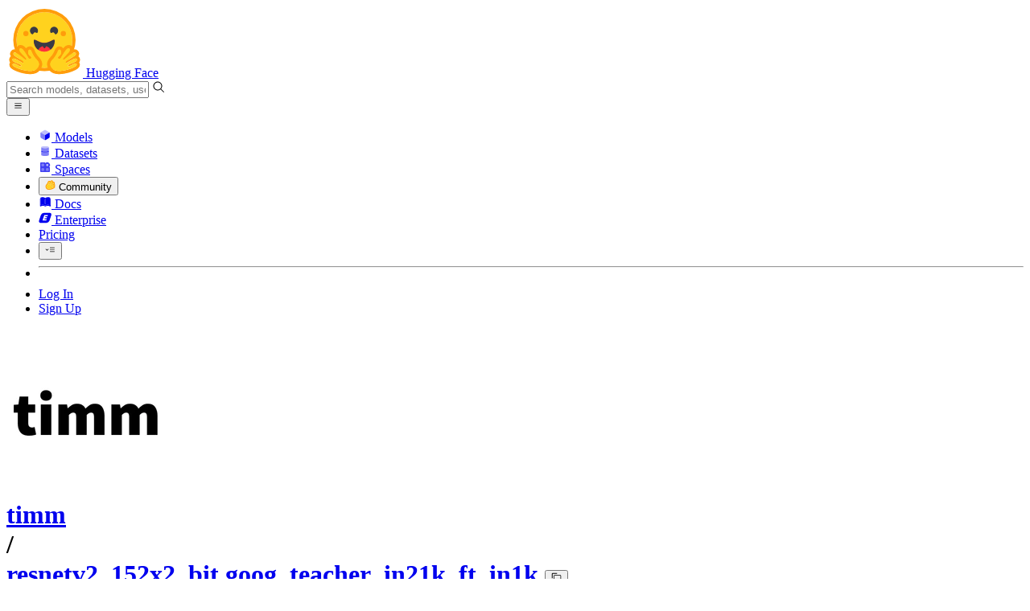

--- FILE ---
content_type: text/javascript
request_url: https://huggingface.co/front/build/kube-a97b36b/Snippet-ShQ5Xad8.js
body_size: 4259
content:
import{S as Ce,i as Ee,s as X,b3 as Te,d as v,w as C,x as w,b as S,q as P,b0 as K,ad as Se,a as Y,F as q,y as V,ae as Q,af as Le,a0 as se,c as D,f as z,g as B,j as F,k as I,m as M,a4 as Ne,e as E,ar as De,at as He,au as Ae,av as je,l as be,A as ze,o as Z,h as x,t as $,v as ee,z as te,B as le,C as ne,ai as Be,aj as Ie,a2 as ae,a3 as Pe}from"./index.js";import{I as Re}from"./IconInfo-B2DZQkUn.js";import{C as ve}from"./CopyButton-BkobfWEg.js";function Fe(a){Te(a,"svelte-3klyl2",".comment-select-none .hljs-comment{user-select:none}")}function ie(a,e,n){const l=a.slice();return l[23]=e[n],l[25]=n,l}function oe(a,e,n){var s;const l=a.slice();l[26]=e[n],l[28]=e,l[29]=n;const t=(s=l[0].params)==null?void 0:s[l[26]];return l[27]=t,l}function re(a,e,n){const l=a.slice();return l[30]=e[n],l}const Me=a=>({}),fe=a=>({});function ce(a){let e=a[2]?"summary":"p",n,l=(a[2]?"summary":"p")&&G(a);return{c(){l&&l.c(),n=P()},l(t){l&&l.l(t),n=P()},m(t,s){l&&l.m(t,s),S(t,n,s)},p(t,s){t[2],e?X(e,t[2]?"summary":"p")?(l.d(1),l=G(t),e=t[2]?"summary":"p",l.c(),l.m(n.parentNode,n)):l.p(t,s):(l=G(t),e=t[2]?"summary":"p",l.c(),l.m(n.parentNode,n))},d(t){t&&v(n),l&&l.d(t)}}}function G(a){let e,n=a[0].title+"",l;return{c(){e=I(a[2]?"summary":"p"),l=$(n),this.h()},l(t){e=z(t,((a[2]?"summary":"p")||"null").toUpperCase(),{class:!0});var s=B(e);l=x(s,n),s.forEach(v),this.h()},h(){Q(a[2]?"summary":"p")(e,{class:"cursor-default px-4 py-4 text-lg font-semibold marker:text-xs marker:text-gray-500 sm:px-6"})},m(t,s){S(t,e,s),D(e,l)},p(t,s){s[0]&1&&n!==(n=t[0].title+"")&&Z(l,n)},d(t){t&&v(e)}}}function ue(a){let e,n,l,t=K(a[0].setup,"bash",{trimCode:!1})+"",s,i=a[6]&&_e(a);return{c(){e=I("div"),i&&i.c(),n=M(),l=I("pre"),this.h()},l(u){e=z(u,"DIV",{class:!0});var _=B(e);i&&i.l(_),n=F(_),l=z(_,"PRE",{class:!0,translate:!0});var c=B(l);c.forEach(v),_.forEach(v),this.h()},h(){E(l,"class","overflow-x-auto px-4 py-5 text-sm text-gray-700 sm:px-6"),E(l,"translate","no"),E(e,"class","not-first:border-t-2 relative z-2 border-gray-100")},m(u,_){S(u,e,_),i&&i.m(e,null),D(e,n),D(e,l),l.innerHTML=t,s=!0},p(u,_){u[6]?i?(i.p(u,_),_[0]&64&&w(i,1)):(i=_e(u),i.c(),w(i,1),i.m(e,n)):i&&(q(),C(i,1,1,()=>{i=null}),V()),(!s||_[0]&1)&&t!==(t=K(u[0].setup,"bash",{trimCode:!1})+"")&&(l.innerHTML=t)},i(u){s||(w(i),s=!0)},o(u){C(i),s=!1},d(u){u&&v(e),i&&i.d()}}}function _e(a){let e,n;return e=new ve({props:{classNames:"z-2 ml-4 mt-4 sm:mr-6 sm:absolute sm:top-0 sm:right-0",label:"Copy",style:"button-clear",title:"Copy snippet to clipboard",value:a[0].setup}}),{c(){ne(e.$$.fragment)},l(l){le(e.$$.fragment,l)},m(l,t){te(e,l,t),n=!0},p(l,t){const s={};t[0]&1&&(s.value=l[0].setup),e.$set(s)},i(l){n||(w(e.$$.fragment,l),n=!0)},o(l){C(e.$$.fragment,l),n=!1},d(l){ee(e,l)}}}function me(a){let e,n,l;return n=new Re({props:{classNames:"text-sm!"}}),{c(){e=I("a"),ne(n.$$.fragment),this.h()},l(t){e=z(t,"A",{href:!0,target:!0,class:!0});var s=B(e);le(n.$$.fragment,s),s.forEach(v),this.h()},h(){E(e,"href",a[4]),E(e,"target","_blank"),E(e,"class","btn p-0! flex size-8 items-center justify-center border max-sm:order-last")},m(t,s){S(t,e,s),te(n,e,null),l=!0},p(t,s){(!l||s[0]&16)&&E(e,"href",t[4])},i(t){l||(w(n.$$.fragment,t),l=!0)},o(t){C(n.$$.fragment,t),l=!1},d(t){t&&v(e),ee(n)}}}function he(a){let e,n;return e=new ve({props:{label:"Copy",style:"button-clear",title:"Copy snippet to clipboard",value:a[5]?a[23].replace(/^(\/\/|#).+?$/gm,""):a[23]}}),{c(){ne(e.$$.fragment)},l(l){le(e.$$.fragment,l)},m(l,t){te(e,l,t),n=!0},p(l,t){const s={};t[0]&544&&(s.value=l[5]?l[23].replace(/^(\/\/|#).+?$/gm,""):l[23]),e.$set(s)},i(l){n||(w(e.$$.fragment,l),n=!0)},o(l){C(e.$$.fragment,l),n=!1},d(l){ee(e,l)}}}function Oe(a){let e,n=a[26]+"",l;return{c(){e=new Ie(!1),l=P(),this.h()},l(t){e=Be(t,!1),l=P(),this.h()},h(){e.a=l},m(t,s){e.m(n,t,s),S(t,l,s)},p(t,s){s[0]&1024&&n!==(n=t[26]+"")&&e.p(n)},d(t){t&&v(l),t&&e.d()}}}function qe(a){let e;function n(s,i){if(s[27].length>1)return Ue;if(s[27][0])return Ve}let l=n(a),t=l&&l(a);return{c(){t&&t.c(),e=P()},l(s){t&&t.l(s),e=P()},m(s,i){t&&t.m(s,i),S(s,e,i)},p(s,i){l===(l=n(s))&&t?t.p(s,i):(t&&t.d(1),t=l&&l(s),t&&(t.c(),t.m(e.parentNode,e)))},d(s){t&&t.d(s),s&&v(e)}}}function Ve(a){let e=a[27][0]+"",n;return{c(){n=$(e)},l(l){n=x(l,e)},m(l,t){S(l,n,t)},p(l,t){t[0]&1025&&e!==(e=l[27][0]+"")&&Z(n,e)},d(l){l&&v(n)}}}function Ue(a){let e,n,l,t,s=a[27],i=[];for(let _=0;_<s.length;_+=1)i[_]=pe(re(a,s,_));function u(){a[20].call(e,a[26])}return{c(){e=I("select");for(let _=0;_<i.length;_+=1)i[_].c();this.h()},l(_){e=z(_,"SELECT",{class:!0,"data-token":!0});var c=B(e);for(let p=0;p<i.length;p+=1)i[p].l(c);c.forEach(v),this.h()},h(){E(e,"class","rounded-sm border-gray-300 bg-white py-0.5 pl-1 text-sm leading-tight [background-size:1em] dark:border-gray-700 select-all"),E(e,"data-token",n=a[26]),a[8][a[26]]===void 0&&Pe(u)},m(_,c){S(_,e,c);for(let p=0;p<i.length;p+=1)i[p]&&i[p].m(e,null);ae(e,a[8][a[26]],!0),l||(t=be(e,"change",u),l=!0)},p(_,c){if(a=_,c[0]&1025){s=a[27];let p;for(p=0;p<s.length;p+=1){const b=re(a,s,p);i[p]?i[p].p(b,c):(i[p]=pe(b),i[p].c(),i[p].m(e,null))}for(;p<i.length;p+=1)i[p].d(1);i.length=s.length}c[0]&1025&&n!==(n=a[26])&&E(e,"data-token",n),c[0]&1281&&ae(e,a[8][a[26]])},d(_){_&&v(e),Y(i,_),l=!1,t()}}}function pe(a){let e,n=a[30]+"",l,t;return{c(){e=I("option"),l=$(n),this.h()},l(s){e=z(s,"OPTION",{});var i=B(e);l=x(i,n),i.forEach(v),this.h()},h(){e.__value=t=a[30],e.value=e.__value},m(s,i){S(s,e,i),D(e,l)},p(s,i){i[0]&1025&&n!==(n=s[30]+"")&&Z(l,n),i[0]&1025&&t!==(t=s[30])&&(e.__value=t,e.value=e.__value)},d(s){s&&v(e)}}}function de(a){let e;function n(s,i){return s[27]?qe:Oe}let l=n(a),t=l(a);return{c(){t.c(),e=P()},l(s){t.l(s),e=P()},m(s,i){t.m(s,i),S(s,e,i)},p(s,i){l===(l=n(s))&&t?t.p(s,i):(t.d(1),t=l(s),t&&(t.c(),t.m(e.parentNode,e)))},d(s){t.d(s),s&&v(e)}}}function ge(a){let e,n,l,t,s,i,u,_,c,p,b;const H=a[19].actions,o=De(H,a,a[18],fe);let f=a[4]&&me(a),r=a[6]&&he(a),L=a[10][a[25]],g=[];for(let m=0;m<L.length;m+=1)g[m]=de(oe(a,L,m));return{c(){e=I("div"),n=I("div"),o&&o.c(),l=M(),f&&f.c(),t=M(),r&&r.c(),s=M(),i=I("pre");for(let m=0;m<g.length;m+=1)g[m].c();_=M(),this.h()},l(m){e=z(m,"DIV",{class:!0});var y=B(e);n=z(y,"DIV",{class:!0});var h=B(n);o&&o.l(h),l=F(h),f&&f.l(h),t=F(h),r&&r.l(h),h.forEach(v),s=F(y),i=z(y,"PRE",{class:!0,translate:!0});var N=B(i);for(let O=0;O<g.length;O+=1)g[O].l(N);N.forEach(v),_=F(y),y.forEach(v),this.h()},h(){E(n,"class","z-2 ml-4 mt-4 flex flex-wrap gap-1.5 sm:absolute sm:right-0 sm:top-0 sm:mr-6"),E(i,"class",u="py-5 text-sm text-gray-700 px-4 sm:px-6 "+(a[7]?"whitespace-pre-wrap":"overflow-x-auto")),E(i,"translate","no"),E(e,"class","not-first:border-t-2 relative z-1 border-gray-100")},m(m,y){S(m,e,y),D(e,n),o&&o.m(n,null),D(n,l),f&&f.m(n,null),D(n,t),r&&r.m(n,null),D(e,s),D(e,i);for(let h=0;h<g.length;h+=1)g[h]&&g[h].m(i,null);D(e,_),c=!0,p||(b=be(i,"copy",ze(a[11])),p=!0)},p(m,y){if(o&&o.p&&(!c||y[0]&262144)&&He(o,H,m,m[18],c?je(H,m[18],y,Me):Ae(m[18]),fe),m[4]?f?(f.p(m,y),y[0]&16&&w(f,1)):(f=me(m),f.c(),w(f,1),f.m(n,t)):f&&(q(),C(f,1,1,()=>{f=null}),V()),m[6]?r?(r.p(m,y),y[0]&64&&w(r,1)):(r=he(m),r.c(),w(r,1),r.m(n,null)):r&&(q(),C(r,1,1,()=>{r=null}),V()),y[0]&1281){L=m[10][m[25]];let h;for(h=0;h<L.length;h+=1){const N=oe(m,L,h);g[h]?g[h].p(N,y):(g[h]=de(N),g[h].c(),g[h].m(i,null))}for(;h<g.length;h+=1)g[h].d(1);g.length=L.length}(!c||y[0]&128&&u!==(u="py-5 text-sm text-gray-700 px-4 sm:px-6 "+(m[7]?"whitespace-pre-wrap":"overflow-x-auto")))&&E(i,"class",u)},i(m){c||(w(o,m),w(f),w(r),c=!0)},o(m){C(o,m),C(f),C(r),c=!1},d(m){m&&v(e),o&&o.d(m),f&&f.d(),r&&r.d(),Y(g,m),p=!1,b()}}}function J(a){let e,n,l,t,s,i=a[1]&&a[0].title&&ce(a),u=a[0].setup&&ue(a),_=a[9],c=[];for(let o=0;o<_.length;o+=1)c[o]=ge(ie(a,_,o));const p=o=>C(c[o],1,1,()=>{c[o]=null});let b=[{open:t=a[2]&&a[3]?!0:void 0}],H={};for(let o=0;o<b.length;o+=1)H=Se(H,b[o]);return{c(){e=I(a[2]?"details":"div"),i&&i.c(),n=M(),u&&u.c(),l=M();for(let o=0;o<c.length;o+=1)c[o].c();this.h()},l(o){e=z(o,((a[2]?"details":"div")||"null").toUpperCase(),{open:!0});var f=B(e);i&&i.l(f),n=F(f),u&&u.l(f),l=F(f);for(let r=0;r<c.length;r+=1)c[r].l(f);f.forEach(v),this.h()},h(){Q(a[2]?"details":"div")(e,H),se(e,"comment-select-none",a[5])},m(o,f){S(o,e,f),i&&i.m(e,null),D(e,n),u&&u.m(e,null),D(e,l);for(let r=0;r<c.length;r+=1)c[r]&&c[r].m(e,null);s=!0},p(o,f){if(o[1]&&o[0].title?i?i.p(o,f):(i=ce(o),i.c(),i.m(e,n)):i&&(i.d(1),i=null),o[0].setup?u?(u.p(o,f),f[0]&1&&w(u,1)):(u=ue(o),u.c(),w(u,1),u.m(e,l)):u&&(q(),C(u,1,1,()=>{u=null}),V()),f[0]&266225){_=o[9];let r;for(r=0;r<_.length;r+=1){const L=ie(o,_,r);c[r]?(c[r].p(L,f),w(c[r],1)):(c[r]=ge(L),c[r].c(),w(c[r],1),c[r].m(e,null))}for(q(),r=_.length;r<c.length;r+=1)p(r);V()}Q(o[2]?"details":"div")(e,H=Le(b,[(!s||f[0]&12&&t!==(t=o[2]&&o[3]?!0:void 0))&&{open:t}])),se(e,"comment-select-none",o[5])},i(o){if(!s){w(u);for(let f=0;f<_.length;f+=1)w(c[f]);s=!0}},o(o){C(u),c=c.filter(Boolean);for(let f=0;f<c.length;f+=1)C(c[f]);s=!1},d(o){o&&v(e),i&&i.d(),u&&u.d(),Y(c,o)}}}function We(a){let e=a[2]?"details":"div",n,l,t=(a[2]?"details":"div")&&J(a);return{c(){t&&t.c(),n=P()},l(s){t&&t.l(s),n=P()},m(s,i){t&&t.m(s,i),S(s,n,i),l=!0},p(s,i){s[2],e?X(e,s[2]?"details":"div")?(t.d(1),t=J(s),e=s[2]?"details":"div",t.c(),t.m(n.parentNode,n)):t.p(s,i):(t=J(s),e=s[2]?"details":"div",t.c(),t.m(n.parentNode,n))},i(s){l||(w(t),l=!0)},o(s){C(t),l=!1},d(s){s&&v(n),t&&t.d(s)}}}const W="HF";function Ge(a,e,n){let l,t,s,i,u,_,{$$slots:c={},$$scope:p}=e,{snippet:b}=e,{showTitle:H=!0}=e,{useDetails:o=!1}=e,{open:f=!0}=e,{infoLink:r=void 0}=e,{commentSelectNone:L=!1}=e,{changeToHighlight:g=void 0}=e,{showCopyButton:m=!0}=e,{wrapLines:y=!1}=e;const h={},N=Object.keys(b.params??{}),O=new RegExp(`{{(${N.join("|")})}}`,"g");let U;function ye(d){var j,T;const R=window.getSelection();if(!(R!=null&&R.rangeCount))return;const k=document.createDocumentFragment();for(let A=0;A<R.rangeCount;A++)k.append(R.getRangeAt(A).cloneContents());for(const A of k.querySelectorAll("select"))A.replaceWith(document.createTextNode(A.dataset.token?h[A.dataset.token]:A.value));(j=d.clipboardData)==null||j.setData("text/plain",k.textContent??""),(T=d.clipboardData)==null||T.clearData("text/html")}function ke(d){h[d]=Ne(this),n(8,h),n(0,b),n(0,b),n(10,i),n(16,s),n(17,t),n(0,b),n(12,g),n(13,U),n(14,l)}return a.$$set=d=>{"snippet"in d&&n(0,b=d.snippet),"showTitle"in d&&n(1,H=d.showTitle),"useDetails"in d&&n(2,o=d.useDetails),"open"in d&&n(3,f=d.open),"infoLink"in d&&n(4,r=d.infoLink),"commentSelectNone"in d&&n(5,L=d.commentSelectNone),"changeToHighlight"in d&&n(12,g=d.changeToHighlight),"showCopyButton"in d&&n(6,m=d.showCopyButton),"wrapLines"in d&&n(7,y=d.wrapLines),"$$scope"in d&&n(18,p=d.$$scope)},a.$$.update=()=>{var d,R;if(a.$$.dirty[0]&1&&n(14,l=Array.isArray(b.content)?b.content:[b.content]),a.$$.dirty[0]&16384&&n(17,t=l.map(k=>k.replace(O,(j,T)=>`${W}${T}${W}`))),a.$$.dirty[0]&143361&&n(16,s=t.map((k,j)=>{const T=b.language==="curl"?"bash":b.language,A=K(k,T,{trimCode:!1});return g&&g!==U?(n(13,U=g),A.replace(g,we=>`<span class="bg-highlight-fade">${we}</span>`)):A})),a.$$.dirty[0]&65536&&n(10,i=s.map(k=>N.length?k.split(new RegExp(`${W}(${N.join("|")})${W}`,"g")):[k])),a.$$.dirty[0]&16384&&n(15,u=l.map(k=>N.length?k.split(O):[k])),a.$$.dirty[0]&257)for(const k of N){const j=((d=b.params)==null?void 0:d[k])??[];if(j.length&&!h[k]){const T=(R=b.defaultSelected)==null?void 0:R[k];n(8,h[k]=T&&j.includes(T)?T:j[0],h)}}a.$$.dirty[0]&49408&&n(9,_=u.map((k,j)=>N.length?k.map(T=>h[T]??T).join(""):l[j]))},[b,H,o,f,r,L,m,y,h,_,i,ye,g,U,l,u,s,t,p,c,ke]}class Xe extends Ce{constructor(e){super(),Ee(this,e,Ge,We,X,{snippet:0,showTitle:1,useDetails:2,open:3,infoLink:4,commentSelectNone:5,changeToHighlight:12,showCopyButton:6,wrapLines:7},Fe,[-1,-1])}}export{Xe as S};


--- FILE ---
content_type: text/javascript
request_url: https://huggingface.co/front/build/kube-a97b36b/IconXet-B9bHyebn.js
body_size: 609
content:
import{S as v,i as _,s as g,n as m,d as f,e as l,b as C,c as p,aa as h,g as c,ab as d}from"./index.js";function F(o){let e,t,u,a,i,n;return{c(){e=d("svg"),t=d("path"),a=d("path"),this.h()},l(r){e=h(r,"svg",{class:!0,xmlns:!0,"aria-hidden":!0,fill:!0,focusable:!0,role:!0,width:!0,height:!0,preserveAspectRatio:!0,viewBox:!0});var s=c(e);t=h(s,"path",{"fill-rule":!0,"clip-rule":!0,d:!0,fill:!0}),c(t).forEach(f),a=h(s,"path",{d:!0,fill:!0,opacity:!0}),c(a).forEach(f),s.forEach(f),this.h()},h(){l(t,"fill-rule","evenodd"),l(t,"clip-rule","evenodd"),l(t,"d","M6.14 3.64 5.1 4.92 2.98 2.28h2.06l1.1 1.36Zm0 4.72-1.1 1.36H2.98l2.13-2.64 1.03 1.28Zm4.9 1.36L8.03 6l3-3.72H8.96L5.97 6l3 3.72h2.06Z"),l(t,"fill",u=o[1]?"#7875FF":"currentColor"),l(a,"d","M4.24 6 2.6 8.03.97 6 2.6 3.97 4.24 6Z"),l(a,"fill",i=o[1]?"#FF7F41":"currentColor"),l(a,"opacity",n=o[1]?"1":"0.6"),l(e,"class",o[0]),l(e,"xmlns","http://www.w3.org/2000/svg"),l(e,"aria-hidden","true"),l(e,"fill","currentColor"),l(e,"focusable","false"),l(e,"role","img"),l(e,"width","1em"),l(e,"height","1em"),l(e,"preserveAspectRatio","xMidYMid meet"),l(e,"viewBox","0 0 12 12")},m(r,s){C(r,e,s),p(e,t),p(e,a)},p(r,[s]){s&2&&u!==(u=r[1]?"#7875FF":"currentColor")&&l(t,"fill",u),s&2&&i!==(i=r[1]?"#FF7F41":"currentColor")&&l(a,"fill",i),s&2&&n!==(n=r[1]?"1":"0.6")&&l(a,"opacity",n),s&1&&l(e,"class",r[0])},i:m,o:m,d(r){r&&f(e)}}}function w(o,e,t){let{classNames:u=""}=e,{fullColor:a=!1}=e;return o.$$set=i=>{"classNames"in i&&t(0,u=i.classNames),"fullColor"in i&&t(1,a=i.fullColor)},[u,a]}class M extends v{constructor(e){super(),_(this,e,w,F,g,{classNames:0,fullColor:1})}}export{M as I};


--- FILE ---
content_type: text/javascript
request_url: https://huggingface.co/front/build/kube-a97b36b/Tabs-DuhvNkAR.js
body_size: 2549
content:
import{S as Y,i as Z,s as p,ar as V,d as b,w as v,x as g,F as P,y as q,at as F,au as Q,av as G,e as w,a0 as H,b as N,c as R,l as $,f as A,g as E,j as S,k as M,m as T,N as ee,ah as J,v as z,C as B,z as O,B as x,q as D,o as j,h as I,t as C,aQ as te,a as le,a7 as ne,ad as ae,af as ie,cE as se}from"./index.js";function K(i){let e,n,a;var l=i[4];function s(t){return{props:{classNames:"mr-1.5 text-gray-400 flex-none"}}}return l&&(e=J(l,s())),{c(){e&&B(e.$$.fragment),n=D()},l(t){e&&x(e.$$.fragment,t),n=D()},m(t,r){e&&O(e,t,r),N(t,n,r),a=!0},p(t,r){if(r&16&&l!==(l=t[4])){if(e){P();const o=e;v(o.$$.fragment,1,0,()=>{z(o,1)}),q()}l?(e=J(l,s()),B(e.$$.fragment),g(e.$$.fragment,1),O(e,n.parentNode,n)):e=null}},i(t){a||(e&&g(e.$$.fragment,t),a=!0)},o(t){e&&v(e.$$.fragment,t),a=!1},d(t){t&&b(n),e&&z(e,t)}}}function fe(i){let e,n,a,l,s;return{c(){e=M("span"),n=C(i[6]),a=T(),l=M("span"),s=C(i[5]),this.h()},l(t){e=A(t,"SPAN",{class:!0});var r=E(e);n=I(r,i[6]),r.forEach(b),a=S(t),l=A(t,"SPAN",{class:!0});var o=E(l);s=I(o,i[5]),o.forEach(b),this.h()},h(){w(e,"class","xl:hidden"),w(l,"class","hidden xl:inline")},m(t,r){N(t,e,r),R(e,n),N(t,a,r),N(t,l,r),R(l,s)},p(t,r){r&64&&j(n,t[6]),r&32&&j(s,t[5])},d(t){t&&b(e),t&&b(a),t&&b(l)}}}function re(i){let e;return{c(){e=C(i[5])},l(n){e=I(n,i[5])},m(n,a){N(n,e,a)},p(n,a){a&32&&j(e,n[5])},d(n){n&&b(e)}}}function L(i){let e,n,a;return{c(){e=M("div"),n=C(i[7]),this.h()},l(l){e=A(l,"DIV",{class:!0});var s=E(e);n=I(s,i[7]),s.forEach(b),this.h()},h(){w(e,"class",a="ml-1.5 flex h-4 min-w-[1rem] items-center justify-center rounded px-1 text-xs leading-none shadow-sm "+(i[8]?"bg-gray-200 text-gray-600 dark:bg-gray-900 dark:text-gray-500":"bg-black text-white dark:bg-gray-800 dark:text-gray-200"))},m(l,s){N(l,e,s),R(e,n)},p(l,s){s&128&&j(n,l[7]),s&256&&a!==(a="ml-1.5 flex h-4 min-w-[1rem] items-center justify-center rounded px-1 text-xs leading-none shadow-sm "+(l[8]?"bg-gray-200 text-gray-600 dark:bg-gray-900 dark:text-gray-500":"bg-black text-white dark:bg-gray-800 dark:text-gray-200"))&&w(e,"class",a)},d(l){l&&b(e)}}}function oe(i){let e,n,a,l,s,t,r,o,_=i[4]&&K(i);function k(d,c){return d[6]?fe:re}let m=k(i),f=m(i),u=i[7]&&L(i);const y=i[11].default,h=V(y,i,i[10],null);return{c(){e=M("a"),_&&_.c(),n=T(),f.c(),a=T(),u&&u.c(),l=T(),h&&h.c(),this.h()},l(d){e=A(d,"A",{class:!0,href:!0});var c=E(e);_&&_.l(c),n=S(c),f.l(c),a=S(c),u&&u.l(c),l=S(c),h&&h.l(c),c.forEach(b),this.h()},h(){w(e,"class","tab-alternate"),w(e,"href",s=i[2]?"#":i[3]),H(e,"active",i[0])},m(d,c){N(d,e,c),_&&_.m(e,null),R(e,n),f.m(e,null),R(e,a),u&&u.m(e,null),R(e,l),h&&h.m(e,null),t=!0,r||(o=$(e,"click",i[12]),r=!0)},p(d,[c]){d[4]?_?(_.p(d,c),c&16&&g(_,1)):(_=K(d),_.c(),g(_,1),_.m(e,n)):_&&(P(),v(_,1,1,()=>{_=null}),q()),m===(m=k(d))&&f?f.p(d,c):(f.d(1),f=m(d),f&&(f.c(),f.m(e,a))),d[7]?u?u.p(d,c):(u=L(d),u.c(),u.m(e,l)):u&&(u.d(1),u=null),h&&h.p&&(!t||c&1024)&&F(h,y,d,d[10],t?G(y,d[10],c,null):Q(d[10]),null),(!t||c&12&&s!==(s=d[2]?"#":d[3]))&&w(e,"href",s),(!t||c&1)&&H(e,"active",d[0])},i(d){t||(g(_),g(h,d),t=!0)},o(d){v(_),v(h,d),t=!1},d(d){d&&b(e),_&&_.d(),f.d(),u&&u.d(),h&&h.d(d),r=!1,o()}}}function ce(i,e,n){let{$$slots:a={},$$scope:l}=e,{isActive:s}=e,{id:t}=e,{noReload:r=!1}=e,{href:o=void 0}=e,{icon:_=void 0}=e,{label:k}=e,{labelShort:m=void 0}=e,{counter:f=void 0}=e,{counterDimmed:u=!1}=e;const y=ee();function h(c){r&&y("tabId",c)}const d=()=>h(t);return i.$$set=c=>{"isActive"in c&&n(0,s=c.isActive),"id"in c&&n(1,t=c.id),"noReload"in c&&n(2,r=c.noReload),"href"in c&&n(3,o=c.href),"icon"in c&&n(4,_=c.icon),"label"in c&&n(5,k=c.label),"labelShort"in c&&n(6,m=c.labelShort),"counter"in c&&n(7,f=c.counter),"counterDimmed"in c&&n(8,u=c.counterDimmed),"$$scope"in c&&n(10,l=c.$$scope)},[s,t,r,o,_,k,m,f,u,h,l,a,d]}class ue extends Y{constructor(e){super(),Z(this,e,ce,oe,p,{isActive:0,id:1,noReload:2,href:3,icon:4,label:5,labelShort:6,counter:7,counterDimmed:8})}}function U(i,e,n){const a=i.slice();return a[9]=e[n],a}const _e=i=>({}),W=i=>({});function de(i){let e,n,a=i[1],l=[];for(let t=0;t<a.length;t+=1)l[t]=X(U(i,a,t));const s=t=>v(l[t],1,1,()=>{l[t]=null});return{c(){for(let t=0;t<l.length;t+=1)l[t].c();e=D()},l(t){for(let r=0;r<l.length;r+=1)l[r].l(t);e=D()},m(t,r){for(let o=0;o<l.length;o+=1)l[o]&&l[o].m(t,r);N(t,e,r),n=!0},p(t,r){if(r&11){a=t[1];let o;for(o=0;o<a.length;o+=1){const _=U(t,a,o);l[o]?(l[o].p(_,r),g(l[o],1)):(l[o]=X(_),l[o].c(),g(l[o],1),l[o].m(e.parentNode,e))}for(P(),o=a.length;o<l.length;o+=1)s(o);q()}},i(t){if(!n){for(let r=0;r<a.length;r+=1)g(l[r]);n=!0}},o(t){l=l.filter(Boolean);for(let r=0;r<l.length;r+=1)v(l[r]);n=!1},d(t){le(l,t),t&&b(e)}}}function me(i){let e;const n=i[7].tabMenu,a=V(n,i,i[6],W);return{c(){a&&a.c()},l(l){a&&a.l(l)},m(l,s){a&&a.m(l,s),e=!0},p(l,s){a&&a.p&&(!e||s&64)&&F(a,n,l,l[6],e?G(n,l[6],s,_e):Q(l[6]),W)},i(l){e||(g(a,l),e=!0)},o(l){v(a,l),e=!1},d(l){a&&a.d(l)}}}function X(i){let e,n;const a=[{isActive:i[0]===i[9].id},i[9],{noReload:i[3]}];let l={};for(let s=0;s<a.length;s+=1)l=ae(l,a[s]);return e=new ue({props:l}),e.$on("tabId",i[8]),{c(){B(e.$$.fragment)},l(s){x(e.$$.fragment,s)},m(s,t){O(e,s,t),n=!0},p(s,t){const r=t&11?ie(a,[t&3&&{isActive:s[0]===s[9].id},t&2&&se(s[9]),t&8&&{noReload:s[3]}]):{};e.$set(r)},i(s){n||(g(e.$$.fragment,s),n=!0)},o(s){v(e.$$.fragment,s),n=!1},d(s){z(e,s)}}}function he(i){let e,n,a,l,s,t;const r=[me,de],o=[];function _(f,u){return f[4].tabMenu?0:f[1]?1:-1}~(n=_(i))&&(a=o[n]=r[n](i));const k=i[7].default,m=V(k,i,i[6],null);return{c(){e=M("div"),a&&a.c(),l=T(),m&&m.c(),this.h()},l(f){e=A(f,"DIV",{class:!0});var u=E(e);a&&a.l(u),l=S(u),m&&m.l(u),u.forEach(b),this.h()},h(){w(e,"class",s="-mb-px flex h-12 items-center overflow-x-auto overflow-y-hidden "+i[2])},m(f,u){N(f,e,u),~n&&o[n].m(e,null),R(e,l),m&&m.m(e,null),t=!0},p(f,[u]){let y=n;n=_(f),n===y?~n&&o[n].p(f,u):(a&&(P(),v(o[y],1,1,()=>{o[y]=null}),q()),~n?(a=o[n],a?a.p(f,u):(a=o[n]=r[n](f),a.c()),g(a,1),a.m(e,l)):a=null),m&&m.p&&(!t||u&64)&&F(m,k,f,f[6],t?G(k,f[6],u,null):Q(f[6]),null),(!t||u&4&&s!==(s="-mb-px flex h-12 items-center overflow-x-auto overflow-y-hidden "+f[2]))&&w(e,"class",s)},i(f){t||(g(a),g(m,f),t=!0)},o(f){v(a),v(m,f),t=!1},d(f){f&&b(e),~n&&o[n].d(),m&&m.d(f)}}}function be(i,e,n){let{$$slots:a={},$$scope:l}=e;const s=te(a),t=!0;let{activeTab:r}=e,{entries:o=void 0}=e,{classNames:_=""}=e,{noReload:k=!1}=e;function m(f){ne.call(this,i,f)}return i.$$set=f=>{"activeTab"in f&&n(0,r=f.activeTab),"entries"in f&&n(1,o=f.entries),"classNames"in f&&n(2,_=f.classNames),"noReload"in f&&n(3,k=f.noReload),"$$scope"in f&&n(6,l=f.$$scope)},[r,o,_,k,s,t,l,a,m]}class ge extends Y{constructor(e){super(),Z(this,e,be,he,p,{hydrate:5,activeTab:0,entries:1,classNames:2,noReload:3})}get hydrate(){return this.$$.ctx[5]}}const ve=Object.freeze(Object.defineProperty({__proto__:null,default:ge},Symbol.toStringTag,{value:"Module"}));export{ge as T,ue as a,ve as b};


--- FILE ---
content_type: text/javascript
request_url: https://huggingface.co/front/build/kube-a97b36b/ModelHeader-zJjeVkFJ.js
body_size: 34988
content:
import{S as ye,i as ke,s as we,X as bt,Y as vt,v as U,w as M,x as D,Z as yt,z as q,B as Q,C as j,bK as Ir,n as ee,E as cr,M as Fa,b8 as Ke,d as f,r as kt,o as ie,e as d,b as z,c,l as fe,f as k,g as E,h as $,j as N,k as w,t as L,m as F,bQ as Ar,b0 as Be,ct as Cr,a7 as Pt,aF as $r,ag as Lr,ah as st,F as ne,y as le,a as et,al as ot,a4 as Dr,q as ue,ak as Nr,a2 as Ma,a3 as Fr,aa as Lt,ab as Dt,A as ur,N as ht,K as Mr,ar as fr,at as dr,au as mr,av as pr,p as nt,u as gr,J as Pr,bP as Tr,bE as Sr,aD as zr,ad as Or,af as Rr,cE as xr,bD as Br,aw as Hr,ax as Vr}from"./index.js";import{I as Gr}from"./IconCogFlat-z3ba8A5D.js";import{I as Ur}from"./IconList-DU1T_CEP.js";import{I as hr,a as qr,b as jr,c as na,d as Xr,e as _r,f as Pa,g as Qr,h as Yr,i as Wr,j as Kr}from"./IconTensorboard-B6at15wh.js";import{T as Ta}from"./NfaaConstants-D65mkckf.js";import Jr from"./DatasetAndModelActionsDropdown-BHayMVmx.js";import{C as it}from"./CopyButton-BkobfWEg.js";import{I as br}from"./IconSpace-qPZO_shC.js";import{a as Jt,b as Zr,I as en}from"./InferenceModal-DxFmX63k.js";import{M as Tt,a as la}from"./ModalBody-DKmwDCL_.js";import{g as tn}from"./noBodyScroll-BzabsTHS.js";import{P as an}from"./providers-Bsd9ptLB.js";import{T as rn}from"./Toggle-VRQskrkN.js";import nn from"./DescriptionTooltip-B5hHSHsO.js";import{isMobile as ln}from"./DeviceProvider-CU17qCoK.js";import{M as St}from"./ModalQuickLinks-wYeG9ztF.js";import{d as vr,c as on}from"./IconPython-CN6uClf_.js";import{I as sn}from"./IconInfo-B2DZQkUn.js";import{g as _t}from"./gguf-DC_1dp12.js";import{T as ta,a as aa,d as cn,e as Sa}from"./Tags-BkG5w3c4.js";import{I as un}from"./IconInferenceEndpoints-D26T_Lus.js";import{I as yr}from"./IconCheckmark-tgVTN-Ee.js";import{I as oa}from"./IconSpinner-K8zPAo7t.js";import{M as fn}from"./ModelLibrary-BQC4YMlA.js";import{P as dn,R as mn}from"./RepoHeaderTag-y1Nttgrr.js";import{a as pn}from"./Tag-DYTTOIB2.js";import{P as gn,R as hn}from"./RepoTabs-Dk68XoV9.js";import{R as _n}from"./ResourceGroupTag-Z72dSpTs.js";import"./IconClone-DK8_iTYj.js";import"./IconQuote-BJSSk92Z.js";import"./IconFlag-WYlp347U.js";import"./CitationModal-TGjPp0tl.js";import"./handlers-Cauy-Uqm.js";import"./IconLinkExternal-2-27sZL0.js";import"./MarkdownEditor-CK3Fznb5.js";import"./index-CL1QLZq0.js";import"./sub-paths-F6TP7MGR-DN6W0Wsj.js";import"./CommitTabs-DRNUGJ6r.js";import"./ThemeSwitcher-MsJB3lQ1.js";import"./IconSunFull-CxgKWJ7M.js";import"./IconImageFilled-DL0JqHbH.js";import"./EmojiAutocompleteMenu-CI7xeo6N.js";import"./MarkdownContent-62vBlEjh.js";import"./interceptImages-nKuGr649.js";import"./MediaViewer-sGWZvdmO.js";import"./IconCaretDown-btacoocN.js";import"./IconCaretLeft-Db9LcSV8.js";import"./IconCaretRight-BBJ2P-UM.js";import"./Overlay-D8voL0H5.js";import"./PDFViewer-BTd4xqDG.js";import"./IconModalityDocument-BI7kY3YB.js";import"./Media-DHp7jJPz.js";import"./CloneInstructions-BXykjUbR.js";import"./RepoCloning-D60Slfjt.js";import"./tooltip-BWdhpEp4.js";import"./position-DJ_9pNgS.js";import"./IconWarning-CPomJ04P.js";import"./IconStop-BUrw6qTC.js";import"./SpaceHardwareFlavor-BNxAauGU.js";import"./Spaces-D592YL4v.js";import"./IconDuplicate-B002FgMF.js";import"./IconCheckmarkFilled-Ca-KZSo9.js";import"./AddPaymentMethodModal-B0HShdqc.js";import"./BillingProducts-5Uvg_8gB.js";import"./IconFan-8ghCJ0eN.js";import"./IconTeam-caAs2afx.js";import"./IconKey-C8FKQqaS.js";import"./IconVariable-DY3L0pc5.js";import"./IconCreditCard-DX_vLZRJ.js";import"./StripeCardUpdateForm-BmqApRDI.js";import"./Spinner-qocfKi9K.js";import"./BillingPrepaidCreditsModal-8KGnF4pk.js";import"./StripePaymentIntent-DFEWWx82.js";import"./IconSettings-B8LBDj6W.js";import"./IconXet-B9bHyebn.js";import"./IconOrgPlan-DrHpxnhb.js";import"./IconEnterprisePlus-QGYgMniL.js";import"./IconKebabMenu-BlrbSfGH.js";import"./IconMute-B2ecTQgg.js";import"./IconUnlockOutline-N--Wdqgq.js";import"./CollectionModal-C7Wnajuh.js";import"./IconNotForAllEyes-DQilJ3Hq.js";import"./IconBell-VhcFJywy.js";import"./getInferenceSnippets-A7IQHR0X.js";import"./index-CuvyYW_P.js";import"./IconJs-C7dxmP9R.js";import"./Snippet-ShQ5Xad8.js";import"./IconRouting-FH3lExu9.js";import"./Popover-CaFm5TNj.js";import"./outclick-iHM0AKcC.js";import"./LabelPro-reiW__2F.js";import"./IconTool-DfoaF-AJ.js";import"./IconPaperClip-C19O1MUo.js";import"./IconFile-DpC4XoU0.js";import"./IconStarFilled-DTh7Y4LD.js";import"./IconFast-CgV5TWgv.js";import"./IconInferenceWavespeed-CvhfI5__.js";import"./local-apps-B3D3UFaF.js";import"./LibraryIcon-j4HYL19a.js";import"./IconTensorflow-DiHX8Fjb.js";import"./IconHuggingFace-CEADFgjh.js";import"./IconMonitor-CRcAql-Q.js";import"./IconVllm-xvchJIVe.js";import"./IconLmStudio-D_8-4PPA.js";import"./Types-BT0Gm0iC.js";import"./consts-CifSkGok.js";import"./LocalAppIcon-DihRIRhJ.js";import"./IconDocker-DRQD7gAX.js";import"./index-DCd2FzPP.js";import"./License-DVYzKZ6r.js";import"./IconDownload-xaWo5exe.js";import"./IconUnsloth-DY1h2t1O.js";import"./IconHardware-CFy8E_BU.js";import"./PipelineIcon-gr1b7CIk.js";import"./IconImageTextToVideo-LV3r6N9o.js";import"./IconConversational-B6NxkoDY.js";import"./DatasetLibraryIcon-z-prntHU.js";import"./IconWebDataset-CfmC85te.js";import"./IconArgilla-CvYJ7QfX.js";import"./IconJson-B5vxHNiA.js";import"./IconLicense-ByEzDmVj.js";import"./IconParquet-BaTJ2qoL.js";import"./IconHeart-vBJdCWIs.js";import"./IconHeartFilled-RFj8qsNN.js";import"./UsersListModal-DcANzR-E.js";import"./FollowButton-BdPkx4NI.js";import"./IconBellWatching-B6U50Hp5.js";import"./IconMerge-BTTnRO6A.js";import"./UserPopover-EBw-vg-a.js";import"./IconUpvoteFilled-Cvy8gYoG.js";import"./OrgPopover-C7rxa0Xb.js";import"./IconPeopleFilled-Bx28NyzR.js";import"./PrivateTag-sfqg2x9Q.js";import"./RepoTitle-irPHQY9v.js";import"./Tabs-DuhvNkAR.js";function bn(n){let e,t,a,r=n[1].pipeline_tag+"",s,l,i,o,u,m,p,g,b,v,h,_,y,I,A,T,S,G,H,O,x,B,V,X,C,P,R,Y,re,K,oe,J,W,se,_e,Fe,de,Me,Ee,ge,Se;h=new Zr({props:{showFastestAndCheapestPolicies:n[11],forcePolicyMenuAlignment:n[10]?"screen-center":void 0,classNames:"flex-1",providers:n[2],selectedProvider:n[3]}}),h.$on("selectedProvider",n[18]);function Ie(Z){n[19](Z)}let ze={name:"loginRequired",size:"sm"};return n[5]!==void 0&&(ze.checked=n[5]),A=new rn({props:ze}),bt.push(()=>vt(A,"checked",Ie)),B=new nn({props:{classNames:"inline-block text-xs text-gray-500 mt-[2px]",description:"Use this option if you want the user to use their own Hugging Face API token and pay for inference from their account. Otherwise, you'll be prompted to provide your own API key."}}),Y=new it({props:{classNames:"z-1 mt-[3px] mr-[3px] absolute! top-0 right-0 text-xs sm:text-sm",label:"Copy",style:"button-clear",title:"Copy code snippet to clipboard",value:n[6]}}),{c(){e=w("div"),t=w("p"),a=L("This will create a Space for this "),s=L(r),l=L(" model using Gradio with Inference Providers."),i=F(),o=w("p"),u=L("The Space will be created with this "),m=w("span"),p=L("app.py"),g=L(`
			template:`),b=F(),v=w("div"),j(h.$$.fragment),_=F(),y=w("div"),I=w("label"),j(A.$$.fragment),S=F(),G=w("span"),H=L("Require login"),O=F(),x=w("span"),j(B.$$.fragment),V=F(),X=w("p"),C=L("app.py"),P=F(),R=w("div"),j(Y.$$.fragment),re=F(),K=w("div"),oe=w("pre"),J=F(),W=w("div"),se=w("a"),_e=L("Create new Space"),Fe=F(),de=w("button"),Me=L("Cancel"),this.h()},l(Z){e=k(Z,"DIV",{class:!0});var ae=E(e);t=k(ae,"P",{class:!0});var me=E(t);a=$(me,"This will create a Space for this "),s=$(me,r),l=$(me," model using Gradio with Inference Providers."),me.forEach(f),i=N(ae),o=k(ae,"P",{class:!0});var Ae=E(o);u=$(Ae,"The Space will be created with this "),m=k(Ae,"SPAN",{class:!0});var Oe=E(m);p=$(Oe,"app.py"),Oe.forEach(f),g=$(Ae,`
			template:`),Ae.forEach(f),b=N(ae),v=k(ae,"DIV",{class:!0});var He=E(v);Q(h.$$.fragment,He),_=N(He),y=k(He,"DIV",{class:!0});var pe=E(y);I=k(pe,"LABEL",{class:!0});var Ve=E(I);Q(A.$$.fragment,Ve),S=N(Ve),G=k(Ve,"SPAN",{class:!0});var ve=E(G);H=$(ve,"Require login"),ve.forEach(f),Ve.forEach(f),O=N(pe),x=k(pe,"SPAN",{class:!0});var Re=E(x);Q(B.$$.fragment,Re),Re.forEach(f),pe.forEach(f),He.forEach(f),V=N(ae),X=k(ae,"P",{class:!0});var tt=E(X);C=$(tt,"app.py"),tt.forEach(f),P=N(ae),R=k(ae,"DIV",{class:!0});var Ge=E(R);Q(Y.$$.fragment,Ge),re=N(Ge),K=k(Ge,"DIV",{class:!0,translate:!0});var xe=E(K);oe=k(xe,"PRE",{});var ct=E(oe);ct.forEach(f),xe.forEach(f),Ge.forEach(f),J=N(ae),W=k(ae,"DIV",{class:!0});var Ue=E(W);se=k(Ue,"A",{class:!0,href:!0});var he=E(se);_e=$(he,"Create new Space"),he.forEach(f),Fe=N(Ue),de=k(Ue,"BUTTON",{class:!0,type:!0});var qe=E(de);Me=$(qe,"Cancel"),qe.forEach(f),Ue.forEach(f),ae.forEach(f),this.h()},h(){d(t,"class","mb-2"),d(m,"class","text-smd font-mono"),d(o,"class","mb-4"),d(G,"class","select-none text-nowrap"),d(I,"class","flex items-center justify-end gap-1 text-gray-500"),d(x,"class","relative flex items-center"),d(y,"class","flex items-center gap-1"),d(v,"class","mb-4 flex justify-between gap-x-12 gap-y-2 max-sm:flex-col"),d(X,"class","flex items-center rounded-t-md border-x border-t border-gray-100 bg-white px-2 py-1 font-mono text-xs text-gray-500"),d(K,"class","overflow-x-auto rounded-b-md border border-gray-100 bg-gray-50 px-4 py-5 text-sm text-gray-700 dark:bg-gray-900"),d(K,"translate","no"),d(R,"class","relative"),d(se,"class","btn font-semibold"),d(se,"href",n[9]),d(de,"class","btn"),d(de,"type","button"),d(W,"class","mt-6 flex gap-x-1.5"),d(e,"class","p-4 sm:p-6")},m(Z,ae){z(Z,e,ae),c(e,t),c(t,a),c(t,s),c(t,l),c(e,i),c(e,o),c(o,u),c(o,m),c(m,p),c(o,g),c(e,b),c(e,v),q(h,v,null),c(v,_),c(v,y),c(y,I),q(A,I,null),c(I,S),c(I,G),c(G,H),c(y,O),c(y,x),q(B,x,null),c(e,V),c(e,X),c(X,C),c(e,P),c(e,R),q(Y,R,null),c(R,re),c(R,K),c(K,oe),oe.innerHTML=n[7],c(e,J),c(e,W),c(W,se),c(se,_e),c(W,Fe),c(W,de),c(de,Me),Ee=!0,ge||(Se=[fe(I,"change",n[20]),fe(de,"click",n[13])],ge=!0)},p(Z,ae){(!Ee||ae&2)&&r!==(r=Z[1].pipeline_tag+"")&&ie(s,r);const me={};ae&1024&&(me.forcePolicyMenuAlignment=Z[10]?"screen-center":void 0),ae&4&&(me.providers=Z[2]),ae&8&&(me.selectedProvider=Z[3]),h.$set(me);const Ae={};!T&&ae&32&&(T=!0,Ae.checked=Z[5],yt(()=>T=!1)),A.$set(Ae);const Oe={};ae&64&&(Oe.value=Z[6]),Y.$set(Oe),(!Ee||ae&128)&&(oe.innerHTML=Z[7]),(!Ee||ae&512)&&d(se,"href",Z[9])},i(Z){Ee||(D(h.$$.fragment,Z),D(A.$$.fragment,Z),D(B.$$.fragment,Z),D(Y.$$.fragment,Z),Ee=!0)},o(Z){M(h.$$.fragment,Z),M(A.$$.fragment,Z),M(B.$$.fragment,Z),M(Y.$$.fragment,Z),Ee=!1},d(Z){Z&&f(e),U(h),U(A),U(B),U(Y),ge=!1,kt(Se)}}}function vn(n){let e,t,a;function r(l){n[21](l)}let s={icon:br,size:"lg",title:"Create a Gradio Space",urlParam:"space_deploy",$$slots:{default:[bn]},$$scope:{ctx:n}};return n[0]!==void 0&&(s.open=n[0]),e=new Tt({props:s}),bt.push(()=>vt(e,"open",r)),e.$on("close",n[22]),e.$on("close",n[13]),{c(){j(e.$$.fragment)},l(l){Q(e.$$.fragment,l)},m(l,i){q(e,l,i),a=!0},p(l,[i]){const o={};i&16779006&&(o.$$scope={dirty:i,ctx:l}),!t&&i&1&&(t=!0,o.open=l[0],yt(()=>t=!1)),e.$set(o)},i(l){a||(D(e.$$.fragment,l),a=!0)},o(l){M(e.$$.fragment,l),a=!1},d(l){U(e,l)}}}function yn(n,e,t){let a,r,s,l,i,o=ee,u=()=>(o(),o=Ar(y,C=>t(17,i=C)),y),m;Ir(n,ln,C=>t(10,m=C)),n.$$.on_destroy.push(()=>o());let{model:p}=e,{inferenceProviders:g}=e,{open:b=!1}=e,v,h,_=g[0],y,I=!1,A=!0;const T=(p.pipeline_tag==="text-generation"||p.pipeline_tag==="image-text-to-text")&&p.tags.includes("conversational");cr(()=>{u(t(8,y=tn("inference_provider")))});function S(C){const P=Be(C,"python",void 0,!0);return{raw:C,highlighted:P}}function G(C){t(4,I=!0),t(3,_=C),Fa("inference_provider",_.name)}function H(){t(0,b=!1),t(4,I=!1),Cr("inference_provider")}const O=C=>G(C.detail);function x(C){A=C,t(5,A)}const B=()=>t(4,I=!1);function V(C){b=C,t(0,b)}function X(C){Pt.call(this,n,C)}return n.$$set=C=>{"model"in C&&t(1,p=C.model),"inferenceProviders"in C&&t(2,g=C.inferenceProviders),"open"in C&&t(0,b=C.open)},n.$$.update=()=>{if(n.$$.dirty&131076&&i&&t(3,_=Ke(Jt,i)?{name:i}:g.find(C=>C.name===i)??g[0]),n.$$.dirty&9&&b&&_&&Fa("inference_provider",_.name),n.$$.dirty&8&&t(16,a=Ke(["fastest","cheapest"],_==null?void 0:_.name)),n.$$.dirty&65578&&t(6,r=A?`import gradio as gr

with gr.Blocks(fill_height=True) as demo:
    with gr.Sidebar():
        gr.Markdown("# Inference Provider")
        gr.Markdown("This Space showcases the ${p.id} model${Ke(Jt,_==null?void 0:_.name)?"":`, served by the ${_.name} API`}. Sign in with your Hugging Face account to use this API.")
        button = gr.LoginButton("Sign in")
    gr.load("models/${a?`${p.id}:${_==null?void 0:_.name}`:p.id}", accept_token=button, provider="${a?"auto":_.name}")
    
demo.launch()`:`import gradio as gr

gr.load(
   "models/${p.id}",
   provider="${_.name}",
).launch()`),n.$$.dirty&16472&&_){const C=S(r).highlighted;t(7,v=h&&I?C.replaceAll(_==null?void 0:_.name,P=>`<span class="bg-highlight-fade">${P}</span>`):C),t(14,h=C)}n.$$.dirty&106&&t(15,s=new URLSearchParams({name:p.id.replace("/","-"),sdk:"gradio","files[0][path]":"app.py","files[0][content]":r,...A?{requireLoginForInference:"true"}:{"requiredSecrets[0][key]":"HF_TOKEN","requiredSecrets[0][required]":"true","requiredSecrets[0][description]":`Your HF token${_.name!=="hf-inference"&&!Ke(Jt,_==null?void 0:_.name)?` or ${an[_.name].prettyName} API key`:""}`}})),n.$$.dirty&32768&&t(9,l=`/new-space?${s.toString()}`)},[b,p,g,_,I,A,r,v,y,l,m,T,G,H,h,s,a,i,O,x,B,V,X]}class kn extends ye{constructor(e){super(),ke(this,e,yn,vn,we,{model:1,inferenceProviders:2,open:0})}}function za(n){let e,t;return{c(){e=w("span"),t=L("NEW"),this.h()},l(a){e=k(a,"SPAN",{class:!0});var r=E(e);t=$(r,"NEW"),r.forEach(f),this.h()},h(){d(e,"class","ml-auto mr-2 rounded-sm bg-blue-500/10 px-1.5 py-0.5 text-[.6rem] font-semibold leading-tight text-blue-700 dark:bg-blue-500/30 dark:text-blue-200")},m(a,r){z(a,e,r),c(e,t)},d(a){a&&f(e)}}}function wn(n){let e,t,a,r,s,l,i,o,u,m,p,g;var b=n[2];function v(_){return{props:{classNames:"text-2xl "+_[3]}}}b&&(t=st(b,v(n)));let h=n[9]&&za();return{c(){e=w("div"),t&&j(t.$$.fragment),a=F(),r=w("div"),s=w("dt"),l=w("span"),i=L(n[4]),o=F(),h&&h.c(),u=F(),m=w("dd"),p=L(n[0]),this.h()},l(_){e=k(_,"DIV",{class:!0});var y=E(e);t&&Q(t.$$.fragment,y),a=N(y),r=k(y,"DIV",{class:!0});var I=E(r);s=k(I,"DT",{class:!0});var A=E(s);l=k(A,"SPAN",{class:!0});var T=E(l);i=$(T,n[4]),T.forEach(f),o=N(A),h&&h.l(A),A.forEach(f),u=N(I),m=k(I,"DD",{class:!0});var S=E(m);p=$(S,n[0]),S.forEach(f),I.forEach(f),y.forEach(f),this.h()},h(){d(l,"class","text-base font-semibold leading-snug text-gray-800"),d(s,"class","flex items-center"),d(m,"class","whitespace-pre-wrap text-sm text-gray-400"),d(r,"class","w-full"),d(e,"class","flex w-full items-center gap-3.5")},m(_,y){z(_,e,y),t&&q(t,e,null),c(e,a),c(e,r),c(r,s),c(s,l),c(l,i),c(s,o),h&&h.m(s,null),c(r,u),c(r,m),c(m,p),g=!0},p(_,y){const I={};if(y&8&&(I.classNames="text-2xl "+_[3]),y&4&&b!==(b=_[2])){if(t){ne();const A=t;M(A.$$.fragment,1,0,()=>{U(A,1)}),le()}b?(t=st(b,v(_)),j(t.$$.fragment),D(t.$$.fragment,1),q(t,e,a)):t=null}else b&&t.$set(I);(!g||y&16)&&ie(i,_[4]),_[9]?h||(h=za(),h.c(),h.m(s,null)):h&&(h.d(1),h=null),(!g||y&1)&&ie(p,_[0])},i(_){g||(t&&D(t.$$.fragment,_),g=!0)},o(_){t&&M(t.$$.fragment,_),g=!1},d(_){_&&f(e),t&&U(t),h&&h.d()}}}function En(n){let e,t;return e=new $r({props:{href:n[1],noFollow:n[5],targetBlank:n[7],isDisabled:n[8],classNames:"rounded-lg border  py-2! px-3.5! hover:bg-gray-50! border-gray-100 dark:hover:bg-gray-900!",$$slots:{default:[wn]},$$scope:{ctx:n}}}),e.$on("click",function(){Lr(n[6])&&n[6].apply(this,arguments)}),{c(){j(e.$$.fragment)},l(a){Q(e.$$.fragment,a)},m(a,r){q(e,a,r),t=!0},p(a,[r]){n=a;const s={};r&2&&(s.href=n[1]),r&32&&(s.noFollow=n[5]),r&128&&(s.targetBlank=n[7]),r&256&&(s.isDisabled=n[8]),r&1565&&(s.$$scope={dirty:r,ctx:n}),e.$set(s)},i(a){t||(D(e.$$.fragment,a),t=!0)},o(a){M(e.$$.fragment,a),t=!1},d(a){U(e,a)}}}function In(n,e,t){let{description:a}=e,{href:r=void 0}=e,{icon:s}=e,{iconClassNames:l=""}=e,{label:i}=e,{noFollow:o=!1}=e,{onClick:u=void 0}=e,{targetBlank:m=!1}=e,{disabled:p=!1}=e,{isNew:g=!1}=e;return n.$$set=b=>{"description"in b&&t(0,a=b.description),"href"in b&&t(1,r=b.href),"icon"in b&&t(2,s=b.icon),"iconClassNames"in b&&t(3,l=b.iconClassNames),"label"in b&&t(4,i=b.label),"noFollow"in b&&t(5,o=b.noFollow),"onClick"in b&&t(6,u=b.onClick),"targetBlank"in b&&t(7,m=b.targetBlank),"disabled"in b&&t(8,p=b.disabled),"isNew"in b&&t(9,g=b.isNew)},[a,r,s,l,i,o,u,m,p,g]}class An extends ye{constructor(e){super(),ke(this,e,In,En,we,{description:0,href:1,icon:2,iconClassNames:3,label:4,noFollow:5,onClick:6,targetBlank:7,disabled:8,isNew:9})}}const ra=["fill-mask","question-answering","summarization","text-classification","text-generation","token-classification","translation","custom"],Cn="2.6.0",$n="py312",Ln="4.51.3",Dn="2.8.0",Nn="py312",Zt="4.56.2",kr="3.3.6",Fn="1.8.2",Mn="4.51.3",Pn="py310",Tn="2.7.1",Sn=["albert","bert","camembert","convbert","deberta","deberta-v2","distilbert","electra","roberta","mobilebert","mpnet","vit","xlm","xlm-roberta"],zn=["text-classification","text-generation","token-classification","fill-mask","question-answering","feature-extraction"],Nt={isLlm:{size:"ml.g5.2xlarge",numOfGpus:1},default:{size:"ml.m5.xlarge"}},ea={"text-classification":{entryPoint:"run_glue.py",sourceDir:"examples/pytorch/text-classification"},"token-classification":{entryPoint:"run_ner.py",sourceDir:"examples/pytorch/token-classification"},"question-answering":{entryPoint:"run_qa.py",sourceDir:"examples/pytorch/question-answering"},summarization:{entryPoint:"run_summarization.py",sourceDir:"examples/pytorch/seq2seq"},translation:{entryPoint:"run_translation.py",sourceDir:"examples/pytorch/seq2seq"},"text-generation":{entryPoint:"run_clm.py",sourceDir:"examples/pytorch/language-modeling"},"fill-mask":{entryPoint:"run_mlm.py",sourceDir:"examples/pytorch/language-modeling"},custom:{entryPoint:"train.py",sourceDir:"path/to/script"}},Mt={"t5-small":"https://aws.amazon.com/marketplace/pp/prodview-5yf5hx42opewq","t5-base":"https://aws.amazon.com/marketplace/pp/prodview-3guyvgvxki4jc","t5-large":"https://aws.amazon.com/marketplace/pp/prodview-6j4njng64rwxq","Helsinki-NLP/opus-mt-en-es":"https://aws.amazon.com/marketplace/pp/prodview-xazpwk2usurdy","Helsinki-NLP/opus-mt-en-vi":"https://aws.amazon.com/marketplace/pp/prodview-ucwkl6ififf5s","elastic/distilbert-base-cased-finetuned-conll03-english":"https://aws.amazon.com/marketplace/pp/prodview-efzhycszfugfi","elastic/distilbert-base-uncased-finetuned-conll03-english":"https://aws.amazon.com/marketplace/pp/prodview-cvojnopyfkxzu","bert-base-uncased":"https://aws.amazon.com/marketplace/pp/prodview-ndgt3i47poeju","bert-base-multilingual-uncased":"https://aws.amazon.com/marketplace/pp/prodview-46gyxc3lppb5g","bert-large-uncased":"https://aws.amazon.com/marketplace/pp/prodview-vkqgklfim4ix2","bert-base-cased":"https://aws.amazon.com/marketplace/pp/prodview-tetpdhcwokqmm","bert-large-cased":"https://aws.amazon.com/marketplace/pp/prodview-gz6i23vhx557y","bert-base-multilingual-cased":"https://aws.amazon.com/marketplace/pp/prodview-toegyd2kechww","bert-large-uncased-whole-word-masking":"https://aws.amazon.com/marketplace/pp/prodview-nuprtr4kvylq6","bert-large-cased-whole-word-masking":"https://aws.amazon.com/marketplace/pp/prodview-vv5pp2wtl2d3c","roberta-base":"https://aws.amazon.com/marketplace/pp/prodview-s25emqgcus4as","roberta-large":"https://aws.amazon.com/marketplace/pp/prodview-jnoacrzquxz4a","distilroberta-base":"https://aws.amazon.com/marketplace/pp/prodview-dungr7yvubc7w","distilbert-base-uncased":"https://aws.amazon.com/marketplace/pp/prodview-5frdzy5upee4m","distilbert-base-cased":"https://aws.amazon.com/marketplace/pp/prodview-aeiurjxrtxvue","distilbert-base-multilingual-cased":"https://aws.amazon.com/marketplace/pp/prodview-nd5lc5i3gcftm",gpt2:"https://aws.amazon.com/marketplace/pp/prodview-zjv6uyqnrcm2m",distilgpt2:"https://aws.amazon.com/marketplace/pp/prodview-dwxjpfkoosmy6","sshleifer/distilbart-xsum-1-1":"https://aws.amazon.com/marketplace/pp/prodview-65nzsfovdcxs6","mrm8488/":"https://aws.amazon.com/marketplace/pp/prodview-33i6l65hiynta","sshleifer/distilbart-cnn-6-6":"https://aws.amazon.com/marketplace/pp/prodview-jcsq6tyclsxwi","sshleifer/distilbart-xsum-12-3":"https://aws.amazon.com/marketplace/pp/prodview-fv7vwhhftt236","sshleifer/distilbart-cnn-12-6":"https://aws.amazon.com/marketplace/pp/prodview-kjdlmojb4jm4m","google/bigbird-pegasus-large-arxiv":"https://aws.amazon.com/marketplace/pp/prodview-ti5motement4c","google/bigbird-pegasus-large-pubmed":"https://aws.amazon.com/marketplace/pp/prodview-ybcg542bc7ixw"},zt=`# WARNING: This snippet is not yet compatible with SageMaker version >= 3.0.0.
# To use this snippet, install a compatible version:
# pip install 'sagemaker<3.0.0'`,On=(n,e,t)=>`${zt}
import sagemaker
import boto3
from sagemaker.huggingface import HuggingFaceModel

try:
	role = sagemaker.get_execution_role()
except ValueError:
	iam = boto3.client('iam')
	role = iam.get_role(RoleName='sagemaker_execution_role')['Role']['Arn']

# Hub Model configuration. https://huggingface.co/models
hub = {
	'HF_MODEL_ID':'${n.id}',
	'HF_TASK':'${n.pipeline_tag}'
}

# create Hugging Face Model Class
huggingface_model = HuggingFaceModel(
	transformers_version='${Ln}',
	pytorch_version='${Cn}',
	py_version='${$n}',
	env=hub,
	role=role, 
)

# deploy model to SageMaker Inference
predictor = huggingface_model.deploy(
	initial_instance_count=1, # number of instances
	instance_type='${t}' # ec2 instance type
)

${e}`,Rn=(n,e,t)=>`${zt}
import sagemaker
import boto3
from sagemaker.huggingface import HuggingFaceModel

try:
	role = sagemaker.get_execution_role()
except ValueError:
	iam = boto3.client('iam')
	role = iam.get_role(RoleName='sagemaker_execution_role')['Role']['Arn']

# Hub Model configuration. https://huggingface.co/models
hub = {
	'HF_MODEL_ID':'${n.id}',
	'HF_TASK':'${n.pipeline_tag}',
	'HF_OPTIMUM_BATCH_SIZE': '1', # Batch size used to compile the model
	'HF_OPTIMUM_SEQUENCE_LENGTH': '512', # Sequence length used to compile the model
}

# create Hugging Face Model Class
huggingface_model = HuggingFaceModel(
	transformers_version='${Mn}',
	pytorch_version='${Tn}',
	py_version='${Pn}',
	env=hub,
	role=role, 
)

# Let SageMaker know that we compile on startup
huggingface_model._is_compiled_model = True

# deploy model to SageMaker Inference
predictor = huggingface_model.deploy(
	initial_instance_count=1, # number of instances
	instance_type='${t}' # ec2 instance type
)

${e}`,xn=(n,e,t,a,r,s,l)=>`${zt}
import json
import sagemaker
import boto3
from sagemaker.huggingface import HuggingFaceModel, get_huggingface_llm_image_uri

try:
	role = sagemaker.get_execution_role()
except ValueError:
	iam = boto3.client('iam')
	role = iam.get_role(RoleName='sagemaker_execution_role')['Role']['Arn']

# Hub Model configuration. https://huggingface.co/models
hub = {
	'HF_MODEL_ID':'${n.id}',
	'SM_NUM_GPUS': json.dumps(${a})${r?`,
	'HF_TOKEN': '<REPLACE WITH YOUR TOKEN>'`:""}${l?`,
	'HF_MODEL_QUANTIZE': '${l}'`:""}
}

${r?`assert hub['HF_TOKEN'] != '<REPLACE WITH YOUR TOKEN>', "You have to provide a token."`:""}

# create Hugging Face Model Class
huggingface_model = HuggingFaceModel(
	image_uri=get_huggingface_llm_image_uri("huggingface",version="${kr}"),
	env=hub,
	role=role, 
)

# deploy model to SageMaker Inference
predictor = huggingface_model.deploy(
	initial_instance_count=1,
	instance_type="${t}",
	container_startup_health_check_timeout=${s},
  )
  
# send request
predictor.predict({
	"inputs": "${e.replace(/\n/g,"\\n")}",
})`,Bn=(n,e,t,a)=>`${zt}
import json
import sagemaker
import boto3
from sagemaker.huggingface import HuggingFaceModel, get_huggingface_llm_image_uri

try:
	role = sagemaker.get_execution_role()
except ValueError:
	iam = boto3.client('iam')
	role = iam.get_role(RoleName='sagemaker_execution_role')['Role']['Arn']

# Hub Model configuration. https://huggingface.co/models
hub = {
	'HF_MODEL_ID':'${n.id}'${a?`,
	'HF_API_TOKEN': '<REPLACE WITH YOUR TOKEN>'`:""}
}
${a?`assert hub['HF_API_TOKEN'] != '<REPLACE WITH YOUR TOKEN>', "You have to provide a token."`:""}

# create Hugging Face Model Class
huggingface_model = HuggingFaceModel(
	image_uri=get_huggingface_llm_image_uri("huggingface-tei",version="${Fn}"),
	env=hub,
	role=role, 
)

# deploy model to SageMaker Inference
predictor = huggingface_model.deploy(
	initial_instance_count=1,
	instance_type="${t}",
  )
  
# send request
predictor.predict({
	"inputs": "${e.replace(/\n/g,"\\n")}",
})`,Hn=n=>`predictor.predict({
    "inputs": ${_t(n)},
    "parameters": {"candidate_labels": ["refund", "legal", "faq"]},
})`,Ne=n=>`predictor.predict({
	"inputs": ${_t(n)},
})`,lt=(n,e)=>`from sagemaker.serializers import DataSerializer
	
predictor.serializer = DataSerializer(content_type='${["automatic-speech-recognition","audio-classification"].includes(e)?"audio/x-audio":"image/x-image"}')

# Make sure the input file ${_t(n)} exists
with open(${_t(n)}, "rb") as f:
	data = f.read()
predictor.predict(data)`,Vn=n=>`image_bytes = predictor.predict({
	"inputs": ${_t(n)},
})
# You can access the image with PIL.Image for example
import io
from PIL import Image
image = Image.open(io.BytesIO(image_bytes))`,Ft={"text-classification":Ne,"token-classification":Ne,"table-question-answering":Ne,"question-answering":Ne,"zero-shot-classification":Hn,translation:Ne,summarization:Ne,"feature-extraction":Ne,"text-generation":Ne,"fill-mask":Ne,"sentence-similarity":Ne,"automatic-speech-recognition":lt,"text-to-image":Vn,"text-to-speech":Ne,"audio-to-audio":lt,"audio-classification":lt,"image-classification":lt,"object-detection":lt,"image-segmentation":lt};function wr(n){var t;return n.pipeline_tag&&n.pipeline_tag in Ft?((t=Ft[n.pipeline_tag])==null?void 0:t.call(Ft,n,n.pipeline_tag))??"":""}function Gn(n,e){if(n.tags.includes(ta)){const t=n.gated!==!1||n.private,a=n.widgetData&&n.widgetData.length>0&&"text"in n.widgetData[0]&&typeof n.widgetData[0].text=="string"?n.widgetData[0].text:"My name is Clara and I am",r=(e==null?void 0:e.instanceType)??Nt.isLlm.size,s=(e==null?void 0:e.numGpu)??Nt.isLlm.numOfGpus,l=(e==null?void 0:e.containerStartupHealthCheckTimeout)??300,i=xn(n,a,r,s,t,l,e==null?void 0:e.quantizationMethod);return{highlighted:Be(i,"python"),raw:i}}else if(n.tags.includes(aa)){const t=n.gated!==!1||n.private,a=n.widgetData&&n.widgetData.length>0&&"text"in n.widgetData[0]&&typeof n.widgetData[0].text=="string"?n.widgetData[0].text:"My name is Clara and I am",r=(e==null?void 0:e.instanceType)??Nt.isLlm.size,s=Bn(n,a,r,t);return{highlighted:Be(s,"python"),raw:s}}else{const t=wr(n),a=On(n,t,(e==null?void 0:e.instanceType)??Nt.default.size);return{highlighted:Be(a,"python"),raw:a}}}async function Un(n){var e,t;if(Sn.includes(((e=n.config)==null?void 0:e.model_type)??"")&&zn.includes(n.pipeline_tag??"")){const a=wr(n),r=Rn(n,a,"ml.inf2.xlarge");return{highlighted:Be(r,"python"),raw:r}}else{const a=await fetch("https://huggingface.co/api/integrations/aws/v1/snippet/neuron",{headers:{"Content-Type":"application/json"},method:"POST",body:JSON.stringify({model_id:n.id,tags:n.tags,widget:n.widgetData,private:!!n.gated||n.private})});if(!a.ok)return;const r=await a.json();return((t=r.snippet)==null?void 0:t.length)>0?{highlighted:Be(r.snippet,"python"),raw:r.snippet}:void 0}}const qn=(n,e)=>`import sagemaker
import boto3
from sagemaker.huggingface import HuggingFace

try:
	role = sagemaker.get_execution_role()
except ValueError:
	iam = boto3.client('iam')
	role = iam.get_role(RoleName='sagemaker_execution_role')['Role']['Arn']
		
hyperparameters = {
	'model_name_or_path':'${n.id}',
	'output_dir':'/opt/ml/model'
	# add your remaining hyperparameters
	# more info here https://github.com/huggingface/transformers/tree/v${Zt}/${ea[e].sourceDir}
}

# git configuration to download our fine-tuning script
git_config = {'repo': 'https://github.com/huggingface/transformers.git','branch': 'v${Zt}'}

# creates Hugging Face estimator
huggingface_estimator = HuggingFace(
	entry_point='${ea[e].entryPoint}',
	source_dir='./${ea[e].sourceDir}',
	instance_type='ml.p3.2xlarge',
	instance_count=1,
	role=role,
	git_config=git_config,
	transformers_version='${Zt}',
	pytorch_version='${Dn}',
	py_version='${Nn}',
	hyperparameters = hyperparameters
)

# starting the train job
huggingface_estimator.fit()`;function jn(n,e){const t=qn(n,e);return{highlighted:Be(t,"python"),raw:t}}function Oa(n,e,t){const a=n.slice();return a[26]=e[t],a}function Ra(n,e,t){const a=n.slice();return a[29]=e[t],a}function xa(n){let e,t;return{c(){e=w("span"),t=L("soon"),this.h()},l(a){e=k(a,"SPAN",{class:!0});var r=E(e);t=$(r,"soon"),r.forEach(f),this.h()},h(){d(e,"class","ml-1.5 rounded-sm bg-blue-500/10 px-1 text-xs leading-tight text-blue-700 dark:text-blue-200")},m(a,r){z(a,e,r),c(e,t)},d(a){a&&f(e)}}}function Ba(n){let e,t,a,r,s=n[29].label+"",l,i,o,u,m,p,g,b,v;var h=n[29].icon;function _(A){return{props:{classNames:"mr-1.5 text-xs"}}}h&&(a=st(h,_()));let y=(n[29].id==="cli"||n[29].id==="jumpstart"&&!n[9])&&xa();function I(){return n[17](n[29])}return{c(){e=w("li"),t=w("button"),a&&j(a.$$.fragment),r=F(),l=L(s),i=F(),y&&y.c(),p=F(),this.h()},l(A){e=k(A,"LI",{});var T=E(e);t=k(T,"BUTTON",{class:!0,type:!0,title:!0});var S=E(t);a&&Q(a.$$.fragment,S),r=N(S),l=$(S,s),i=N(S),y&&y.l(S),S.forEach(f),p=N(T),T.forEach(f),this.h()},h(){d(t,"class",o="text-smd flex select-none items-center truncate rounded-lg border px-1.5 py-1 leading-none "+(n[5]===n[29].id?"border-gray-800 bg-black text-white dark:bg-gray-700":"hover:shadow-xs text-gray-500 hover:text-gray-700 dark:hover:text-gray-200")),d(t,"type","button"),t.disabled=u=n[29].id==="cli"||n[29].id==="jumpstart"&&!n[9],d(t,"title",m=n[29].id==="cli"||n[29].id==="jumpstart"&&!n[9]?`${n[29].label} coming soon`:void 0)},m(A,T){z(A,e,T),c(e,t),a&&q(a,t,null),c(t,r),c(t,l),c(t,i),y&&y.m(t,null),c(e,p),g=!0,b||(v=fe(t,"click",I),b=!0)},p(A,T){if(n=A,h!==(h=n[29].icon)){if(a){ne();const S=a;M(S.$$.fragment,1,0,()=>{U(S,1)}),le()}h?(a=st(h,_()),j(a.$$.fragment),D(a.$$.fragment,1),q(a,t,r)):a=null}n[29].id==="cli"||n[29].id==="jumpstart"&&!n[9]?y||(y=xa(),y.c(),y.m(t,null)):y&&(y.d(1),y=null),(!g||T[0]&32&&o!==(o="text-smd flex select-none items-center truncate rounded-lg border px-1.5 py-1 leading-none "+(n[5]===n[29].id?"border-gray-800 bg-black text-white dark:bg-gray-700":"hover:shadow-xs text-gray-500 hover:text-gray-700 dark:hover:text-gray-200")))&&d(t,"class",o),(!g||T[0]&512&&u!==(u=n[29].id==="cli"||n[29].id==="jumpstart"&&!n[9]))&&(t.disabled=u),(!g||T[0]&512&&m!==(m=n[29].id==="cli"||n[29].id==="jumpstart"&&!n[9]?`${n[29].label} coming soon`:void 0))&&d(t,"title",m)},i(A){g||(a&&D(a.$$.fragment,A),g=!0)},o(A){a&&M(a.$$.fragment,A),g=!1},d(A){A&&f(e),a&&U(a),y&&y.d(),b=!1,v()}}}function Xn(n){let e,t,a,r,s,l;return s=new la({props:{$$slots:{default:[Kn]},$$scope:{ctx:n}}}),{c(){e=w("div"),t=w("span"),a=L("Coming soon..."),r=F(),j(s.$$.fragment),this.h()},l(i){e=k(i,"DIV",{class:!0});var o=E(e);t=k(o,"SPAN",{class:!0});var u=E(t);a=$(u,"Coming soon..."),u.forEach(f),o.forEach(f),r=N(i),Q(s.$$.fragment,i),this.h()},h(){d(t,"class","italic"),d(e,"class","sm-px-6 px-4 pb-4 sm:pb-6")},m(i,o){z(i,e,o),c(e,t),c(t,a),z(i,r,o),q(s,i,o),l=!0},p(i,o){const u={};o[1]&2&&(u.$$scope={dirty:o,ctx:i}),s.$set(u)},i(i){l||(D(s.$$.fragment,i),l=!0)},o(i){M(s.$$.fragment,i),l=!1},d(i){i&&f(e),i&&f(r),U(s,i)}}}function Qn(n){let e,t,a,r,s,l,i,o,u,m=n[14](n[8].code).highlighted+"",p,g,b;return l=new it({props:{classNames:"z-1 mt-[3px] mr-[3px] absolute! top-0 right-0 text-xs sm:text-sm",label:"Copy",style:"button-clear",title:"Copy code snippet to clipboard",value:n[8].code}}),g=new St({props:{entries:n[8].links}}),{c(){e=w("div"),t=w("p"),a=L("app.py"),r=F(),s=w("div"),j(l.$$.fragment),i=F(),o=w("div"),u=w("pre"),p=F(),j(g.$$.fragment),this.h()},l(v){e=k(v,"DIV",{class:!0});var h=E(e);t=k(h,"P",{class:!0});var _=E(t);a=$(_,"app.py"),_.forEach(f),r=N(h),s=k(h,"DIV",{class:!0});var y=E(s);Q(l.$$.fragment,y),i=N(y),o=k(y,"DIV",{class:!0,translate:!0});var I=E(o);u=k(I,"PRE",{});var A=E(u);A.forEach(f),I.forEach(f),y.forEach(f),h.forEach(f),p=N(v),Q(g.$$.fragment,v),this.h()},h(){d(t,"class","flex items-center rounded-t-md border-x border-t border-gray-100 bg-white px-2 py-1 font-mono text-xs text-gray-500"),d(o,"class","max-h-[400px] overflow-auto rounded-b-md border border-gray-100 bg-gray-50 px-4 py-5 text-sm text-gray-700 dark:bg-gray-900"),d(o,"translate","no"),d(s,"class","relative"),d(e,"class","sm-px-6 px-4 pb-4 sm:pb-6")},m(v,h){z(v,e,h),c(e,t),c(t,a),c(e,r),c(e,s),q(l,s,null),c(s,i),c(s,o),c(o,u),u.innerHTML=m,z(v,p,h),q(g,v,h),b=!0},p(v,h){const _={};h[0]&256&&(_.value=v[8].code),l.$set(_),(!b||h[0]&256)&&m!==(m=v[14](v[8].code).highlighted+"")&&(u.innerHTML=m);const y={};h[0]&256&&(y.entries=v[8].links),g.$set(y)},i(v){b||(D(l.$$.fragment,v),D(g.$$.fragment,v),b=!0)},o(v){M(l.$$.fragment,v),M(g.$$.fragment,v),b=!1},d(v){v&&f(e),U(l),v&&f(p),U(g,v)}}}function Yn(n){let e,t,a,r;const s=[Zn,Jn],l=[];function i(o,u){return o[7]?0:1}return e=i(n),t=l[e]=s[e](n),{c(){t.c(),a=ue()},l(o){t.l(o),a=ue()},m(o,u){l[e].m(o,u),z(o,a,u),r=!0},p(o,u){let m=e;e=i(o),e===m?l[e].p(o,u):(ne(),M(l[m],1,1,()=>{l[m]=null}),le(),t=l[e],t?t.p(o,u):(t=l[e]=s[e](o),t.c()),D(t,1),t.m(a.parentNode,a))},i(o){r||(D(t),r=!0)},o(o){M(t),r=!1},d(o){l[e].d(o),o&&f(a)}}}function Wn(n){let e,t,a,r,s,l,i;const o=[rl,al,tl],u=[];function m(g,b){return g[4]?0:g[10]&&g[1]==="train"?1:2}t=m(n),a=u[t]=o[t](n);let p=n[2].id in Mt&&n[1]==="deploy"&&Ga(n);return l=new St({props:{entries:n[12]}}),{c(){e=w("div"),a.c(),r=F(),p&&p.c(),s=F(),j(l.$$.fragment),this.h()},l(g){e=k(g,"DIV",{class:!0});var b=E(e);a.l(b),b.forEach(f),r=N(g),p&&p.l(g),s=N(g),Q(l.$$.fragment,g),this.h()},h(){d(e,"class","px-4 pb-4 sm:px-6 sm:pb-6")},m(g,b){z(g,e,b),u[t].m(e,null),z(g,r,b),p&&p.m(g,b),z(g,s,b),q(l,g,b),i=!0},p(g,b){let v=t;t=m(g),t===v?u[t].p(g,b):(ne(),M(u[v],1,1,()=>{u[v]=null}),le(),a=u[t],a?a.p(g,b):(a=u[t]=o[t](g),a.c()),D(a,1),a.m(e,null)),g[2].id in Mt&&g[1]==="deploy"?p?(p.p(g,b),b[0]&6&&D(p,1)):(p=Ga(g),p.c(),D(p,1),p.m(s.parentNode,s)):p&&(ne(),M(p,1,1,()=>{p=null}),le())},i(g){i||(D(a),D(p),D(l.$$.fragment,g),i=!0)},o(g){M(a),M(p),M(l.$$.fragment,g),i=!1},d(g){g&&f(e),u[t].d(),g&&f(r),p&&p.d(g),g&&f(s),U(l,g)}}}function Kn(n){let e;return{c(){e=L("Quick Links")},l(t){e=$(t,"Quick Links")},m(t,a){z(t,e,a)},d(t){t&&f(e)}}}function Jn(n){let e,t,a,r,s=n[2].id+"",l,i,o,u,m,p,g,b,v;return{c(){e=w("div"),t=w("p"),a=L("The model "),r=w("code"),l=L(s),i=L(` is not yet cached on Hugging Face. If you are interested
						in it, please request support or try to compile the model yourself using
						`),o=w("a"),u=L("Optimum Neuron"),m=L("."),p=F(),g=w("a"),b=L("Request Cache"),this.h()},l(h){e=k(h,"DIV",{class:!0});var _=E(e);t=k(_,"P",{class:!0});var y=E(t);a=$(y,"The model "),r=k(y,"CODE",{class:!0});var I=E(r);l=$(I,s),I.forEach(f),i=$(y,` is not yet cached on Hugging Face. If you are interested
						in it, please request support or try to compile the model yourself using
						`),o=k(y,"A",{class:!0,href:!0});var A=E(o);u=$(A,"Optimum Neuron"),A.forEach(f),m=$(y,"."),y.forEach(f),p=N(_),g=k(_,"A",{class:!0,href:!0,target:!0,rel:!0});var T=E(g);b=$(T,"Request Cache"),T.forEach(f),_.forEach(f),this.h()},h(){d(r,"class","text-smd"),d(o,"class","underline"),d(o,"href","https://huggingface.co/docs/optimum-neuron/guides/export_model"),d(t,"class","mb-4"),d(g,"class","btn mt-2 font-semibold"),d(g,"href",v="https://huggingface.co/aws-neuron/optimum-neuron-cache/discussions/new?title="+encodeURIComponent(`[Cache Request] ${n[2].id}`)+"&description="+encodeURIComponent("Please add the following model to the neuron cache")),d(g,"target","_blank"),d(g,"rel","noopener noreferrer"),d(e,"class","overflow-y-auto p-4 sm:p-6")},m(h,_){z(h,e,_),c(e,t),c(t,a),c(t,r),c(r,l),c(t,i),c(t,o),c(o,u),c(t,m),c(e,p),c(e,g),c(g,b)},p(h,_){_[0]&4&&s!==(s=h[2].id+"")&&ie(l,s),_[0]&4&&v!==(v="https://huggingface.co/aws-neuron/optimum-neuron-cache/discussions/new?title="+encodeURIComponent(`[Cache Request] ${h[2].id}`)+"&description="+encodeURIComponent("Please add the following model to the neuron cache"))&&d(g,"href",v)},i:ee,o:ee,d(h){h&&f(e)}}}function Zn(n){let e,t,a=n[1]==="deploy"?"deploy.py":"launch_training.py",r,s,l,i,o,u,m,p=n[7].highlighted+"",g,b,v,h,_,y,I,A,T,S,G,H;return i=new it({props:{classNames:"z-1 mt-[3px] mr-[3px] absolute! top-0 right-0 text-xs sm:text-sm",label:"Copy",style:"button-clear",title:"Copy code snippet to clipboard",value:n[7].raw}}),b=new la({props:{$$slots:{default:[el]},$$scope:{ctx:n}}}),G=new St({props:{entries:n[12]}}),{c(){e=w("div"),t=w("p"),r=L(a),s=F(),l=w("div"),j(i.$$.fragment),o=F(),u=w("div"),m=w("pre"),g=F(),j(b.$$.fragment),v=F(),h=w("div"),_=w("p"),y=L(`Use Hugging Face Neuron Deep Learning AMI (DLAMI) makes it easy to use Amazon EC2 Inferentia & Trainium
						instances for training and inference of Hugging Face Transformers and Diffusers models.`),I=F(),A=w("a"),T=L("Go to the AWS Marketplace"),S=F(),j(G.$$.fragment),this.h()},l(O){e=k(O,"DIV",{class:!0});var x=E(e);t=k(x,"P",{class:!0});var B=E(t);r=$(B,a),B.forEach(f),s=N(x),l=k(x,"DIV",{class:!0});var V=E(l);Q(i.$$.fragment,V),o=N(V),u=k(V,"DIV",{class:!0,translate:!0});var X=E(u);m=k(X,"PRE",{});var C=E(m);C.forEach(f),X.forEach(f),V.forEach(f),x.forEach(f),g=N(O),Q(b.$$.fragment,O),v=N(O),h=k(O,"DIV",{class:!0});var P=E(h);_=k(P,"P",{class:!0});var R=E(_);y=$(R,`Use Hugging Face Neuron Deep Learning AMI (DLAMI) makes it easy to use Amazon EC2 Inferentia & Trainium
						instances for training and inference of Hugging Face Transformers and Diffusers models.`),R.forEach(f),I=N(P),A=k(P,"A",{class:!0,href:!0,target:!0});var Y=E(A);T=$(Y,"Go to the AWS Marketplace"),Y.forEach(f),P.forEach(f),S=N(O),Q(G.$$.fragment,O),this.h()},h(){d(t,"class","flex items-center rounded-t-md border-x border-t border-gray-100 bg-white px-2 py-1 font-mono text-xs text-gray-500"),d(u,"class","max-h-[400px] overflow-auto rounded-b-md border border-gray-100 bg-gray-50 px-4 py-5 text-sm text-gray-700 dark:bg-gray-900"),d(u,"translate","no"),d(l,"class","relative"),d(e,"class","sm-px-6 px-4 pb-4 sm:pb-6"),d(_,"class","mb-4"),d(A,"class","btn"),d(A,"href","https://aws.amazon.com/marketplace/pp/prodview-gr3e6yiscria2"),d(A,"target","_blank"),d(h,"class","p-4 sm:px-6")},m(O,x){z(O,e,x),c(e,t),c(t,r),c(e,s),c(e,l),q(i,l,null),c(l,o),c(l,u),c(u,m),m.innerHTML=p,z(O,g,x),q(b,O,x),z(O,v,x),z(O,h,x),c(h,_),c(_,y),c(h,I),c(h,A),c(A,T),z(O,S,x),q(G,O,x),H=!0},p(O,x){(!H||x[0]&2)&&a!==(a=O[1]==="deploy"?"deploy.py":"launch_training.py")&&ie(r,a);const B={};x[0]&128&&(B.value=O[7].raw),i.$set(B),(!H||x[0]&128)&&p!==(p=O[7].highlighted+"")&&(m.innerHTML=p);const V={};x[1]&2&&(V.$$scope={dirty:x,ctx:O}),b.$set(V)},i(O){H||(D(i.$$.fragment,O),D(b.$$.fragment,O),D(G.$$.fragment,O),H=!0)},o(O){M(i.$$.fragment,O),M(b.$$.fragment,O),M(G.$$.fragment,O),H=!1},d(O){O&&f(e),U(i),O&&f(g),U(b,O),O&&f(v),O&&f(h),O&&f(S),U(G,O)}}}function el(n){let e;return{c(){e=L("Or using Amazon EC2 instances")},l(t){e=$(t,"Or using Amazon EC2 instances")},m(t,a){z(t,e,a)},d(t){t&&f(e)}}}function tl(n){let e,t,a,r,s=n[2].id+"",l,i,o=n[1]==="deploy"?"Inferentia2":"Trainium",u,m,p,g,b,v,h,_,y=n[1]==="deploy"?"deploy.py":"launch_training.py",I,A,T,S,G,H,O,x=n[6].highlighted+"",B,V,X,C=n[1]==="train"&&Ha(n);return S=new it({props:{classNames:"z-1 mt-[3px] mr-[3px] absolute! top-0 right-0 text-xs sm:text-sm",label:"Copy",style:"button-clear",title:"Copy code snippet to clipboard",value:n[6].raw}}),{c(){C&&C.c(),e=F(),t=w("div"),a=w("span"),r=w("code"),l=L(s),i=L(" available on AWS "),u=L(o),m=L("."),p=F(),g=w("button"),b=L("Try out now!"),h=F(),_=w("p"),I=L(y),A=F(),T=w("div"),j(S.$$.fragment),G=F(),H=w("div"),O=w("pre"),this.h()},l(P){C&&C.l(P),e=N(P),t=k(P,"DIV",{class:!0});var R=E(t);a=k(R,"SPAN",{});var Y=E(a);r=k(Y,"CODE",{class:!0});var re=E(r);l=$(re,s),re.forEach(f),i=$(Y," available on AWS "),u=$(Y,o),m=$(Y,"."),Y.forEach(f),p=N(R),g=k(R,"BUTTON",{class:!0,type:!0});var K=E(g);b=$(K,"Try out now!"),K.forEach(f),R.forEach(f),h=N(P),_=k(P,"P",{class:!0});var oe=E(_);I=$(oe,y),oe.forEach(f),A=N(P),T=k(P,"DIV",{class:!0});var J=E(T);Q(S.$$.fragment,J),G=N(J),H=k(J,"DIV",{class:!0,translate:!0});var W=E(H);O=k(W,"PRE",{});var se=E(O);se.forEach(f),W.forEach(f),J.forEach(f),this.h()},h(){d(r,"class","text-smd"),d(g,"class","underline"),d(g,"type","button"),d(t,"class",v="mb-4 rounded-md border border-blue-200 bg-blue-50 p-2 text-blue-700 dark:border-blue-800/60 dark:bg-blue-600/40 dark:text-gray-200 "+(n[7]?"block":"hidden")),d(_,"class","flex items-center rounded-t-md border-x border-t border-gray-100 bg-white px-2 py-1 font-mono text-xs text-gray-500"),d(H,"class","max-h-[400px] overflow-auto rounded-b-md border border-gray-100 bg-gray-50 px-4 py-5 text-sm text-gray-700 dark:bg-gray-900"),d(H,"translate","no"),d(T,"class","relative")},m(P,R){C&&C.m(P,R),z(P,e,R),z(P,t,R),c(t,a),c(a,r),c(r,l),c(a,i),c(a,u),c(a,m),c(t,p),c(t,g),c(g,b),z(P,h,R),z(P,_,R),c(_,I),z(P,A,R),z(P,T,R),q(S,T,null),c(T,G),c(T,H),c(H,O),O.innerHTML=x,B=!0,V||(X=fe(g,"click",Nr(n[19])),V=!0)},p(P,R){P[1]==="train"?C?C.p(P,R):(C=Ha(P),C.c(),C.m(e.parentNode,e)):C&&(C.d(1),C=null),(!B||R[0]&4)&&s!==(s=P[2].id+"")&&ie(l,s),(!B||R[0]&2)&&o!==(o=P[1]==="deploy"?"Inferentia2":"Trainium")&&ie(u,o),(!B||R[0]&128&&v!==(v="mb-4 rounded-md border border-blue-200 bg-blue-50 p-2 text-blue-700 dark:border-blue-800/60 dark:bg-blue-600/40 dark:text-gray-200 "+(P[7]?"block":"hidden")))&&d(t,"class",v),(!B||R[0]&2)&&y!==(y=P[1]==="deploy"?"deploy.py":"launch_training.py")&&ie(I,y);const Y={};R[0]&64&&(Y.value=P[6].raw),S.$set(Y),(!B||R[0]&64)&&x!==(x=P[6].highlighted+"")&&(O.innerHTML=x)},i(P){B||(D(S.$$.fragment,P),B=!0)},o(P){M(S.$$.fragment,P),B=!1},d(P){C&&C.d(P),P&&f(e),P&&f(t),P&&f(h),P&&f(_),P&&f(A),P&&f(T),U(S),V=!1,X()}}}function al(n){let e,t,a=n[2].id+"",r,s,l,i,o,u,m,p,g,b,v,h,_,y,I,A;return{c(){e=w("p"),t=w("code"),r=L(a),s=L(` can be trained using linked example scripts. Refer to the following
						resources for guidance:
						`),l=w("br"),i=L(`
						🔹
						`),o=w("a"),u=L("Fine-tune DeepSeek-R1-Distill-Qwen-32B with PyTorch FSDP, QLoRA"),m=F(),p=w("br"),g=L(`
						🔹
						`),b=w("a"),v=L("Fine-tune DeepSeek-R1-Distill-Llama-8B with PyTorch FSDP, QLoRA and SageMaker"),h=F(),_=w("br"),y=L(`
						🔹
						`),I=w("a"),A=L("Fine-tune DeepSeek-R1-Distill-Llama-70B with PyTorch FSDP, QLoRA and SageMaker"),this.h()},l(T){e=k(T,"P",{class:!0});var S=E(e);t=k(S,"CODE",{class:!0});var G=E(t);r=$(G,a),G.forEach(f),s=$(S,` can be trained using linked example scripts. Refer to the following
						resources for guidance:
						`),l=k(S,"BR",{}),i=$(S,`
						🔹
						`),o=k(S,"A",{href:!0,target:!0,class:!0});var H=E(o);u=$(H,"Fine-tune DeepSeek-R1-Distill-Qwen-32B with PyTorch FSDP, QLoRA"),H.forEach(f),m=N(S),p=k(S,"BR",{}),g=$(S,`
						🔹
						`),b=k(S,"A",{href:!0,target:!0,class:!0});var O=E(b);v=$(O,"Fine-tune DeepSeek-R1-Distill-Llama-8B with PyTorch FSDP, QLoRA and SageMaker"),O.forEach(f),h=N(S),_=k(S,"BR",{}),y=$(S,`
						🔹
						`),I=k(S,"A",{href:!0,target:!0,class:!0});var x=E(I);A=$(x,"Fine-tune DeepSeek-R1-Distill-Llama-70B with PyTorch FSDP, QLoRA and SageMaker"),x.forEach(f),S.forEach(f),this.h()},h(){d(t,"class","text-smd"),d(o,"href","https://github.com/aws-samples/amazon-sagemaker-llm-fine-tuning-remote-decorator/blob/main/deepseek-r1-distilled-qwen-32b-fsdp-qlora-remote-decorator_qa.ipynb"),d(o,"target","_blank"),d(o,"class","text-blue-500 underline"),d(b,"href","https://github.com/aws-samples/amazon-sagemaker-llm-fine-tuning-remote-decorator/blob/main/deepseek-r1-distilled-llama-8b-fsdp-qlora-remote-decorator_qa.ipynb"),d(b,"target","_blank"),d(b,"class","text-blue-500 underline"),d(I,"href","https://github.com/aws-samples/amazon-sagemaker-llm-fine-tuning-remote-decorator/blob/main/deepseek-r1-distilled-llama-70b-fsdp-qlora-remote-decorator_qa.ipynb"),d(I,"target","_blank"),d(I,"class","text-blue-500 underline"),d(e,"class","mb-4")},m(T,S){z(T,e,S),c(e,t),c(t,r),c(e,s),c(e,l),c(e,i),c(e,o),c(o,u),c(e,m),c(e,p),c(e,g),c(e,b),c(b,v),c(e,h),c(e,_),c(e,y),c(e,I),c(I,A)},p(T,S){S[0]&4&&a!==(a=T[2].id+"")&&ie(r,a)},i:ee,o:ee,d(T){T&&f(e)}}}function rl(n){let e,t,a=n[2].id+"",r,s,l,i,o;return{c(){e=w("p"),t=w("code"),r=L(a),s=L(" is not yet available for Amazon SageMaker deployments."),l=F(),i=w("p"),o=L("We are working on adding support."),this.h()},l(u){e=k(u,"P",{class:!0});var m=E(e);t=k(m,"CODE",{class:!0});var p=E(t);r=$(p,a),p.forEach(f),s=$(m," is not yet available for Amazon SageMaker deployments."),m.forEach(f),l=N(u),i=k(u,"P",{class:!0});var g=E(i);o=$(g,"We are working on adding support."),g.forEach(f),this.h()},h(){d(t,"class","text-smd"),d(e,"class","mb-4"),d(i,"class","font-semibold")},m(u,m){z(u,e,m),c(e,t),c(t,r),c(e,s),z(u,l,m),z(u,i,m),c(i,o)},p(u,m){m[0]&4&&a!==(a=u[2].id+"")&&ie(r,a)},i:ee,o:ee,d(u){u&&f(e),u&&f(l),u&&f(i)}}}function Ha(n){let e,t,a,r,s,l,i,o,u,m=ra,p=[];for(let g=0;g<m.length;g+=1)p[g]=Va(Oa(n,m,g));return{c(){e=w("label"),t=w("p"),a=L("Select the task you want to fine-tune the model on:"),r=F(),s=w("select"),l=w("option"),i=L("Please select a task");for(let g=0;g<p.length;g+=1)p[g].c();this.h()},l(g){e=k(g,"LABEL",{class:!0});var b=E(e);t=k(b,"P",{class:!0});var v=E(t);a=$(v,"Select the task you want to fine-tune the model on:"),v.forEach(f),r=N(b),s=k(b,"SELECT",{class:!0,name:!0});var h=E(s);l=k(h,"OPTION",{});var _=E(l);i=$(_,"Please select a task"),_.forEach(f);for(let y=0;y<p.length;y+=1)p[y].l(h);h.forEach(f),b.forEach(f),this.h()},h(){d(t,"class","mb-2 w-full text-gray-700"),l.disabled=!0,l.selected=!0,l.__value="",l.value=l.__value,d(s,"class","form-input mt-auto!"),d(s,"name","sage-task"),s.required=!0,n[11]===void 0&&Fr(()=>n[18].call(s)),d(e,"class","mb-6 flex flex-1 flex-col items-center gap-2 sm:mb-1.5 sm:flex-row")},m(g,b){z(g,e,b),c(e,t),c(t,a),c(e,r),c(e,s),c(s,l),c(l,i);for(let v=0;v<p.length;v+=1)p[v]&&p[v].m(s,null);Ma(s,n[11],!0),o||(u=[fe(s,"change",n[18]),fe(s,"change",n[15])],o=!0)},p(g,b){if(b&0){m=ra;let v;for(v=0;v<m.length;v+=1){const h=Oa(g,m,v);p[v]?p[v].p(h,b):(p[v]=Va(h),p[v].c(),p[v].m(s,null))}for(;v<p.length;v+=1)p[v].d(1);p.length=m.length}b[0]&2048&&Ma(s,g[11])},d(g){g&&f(e),et(p,g),o=!1,kt(u)}}}function Va(n){let e,t=n[26]+"",a;return{c(){e=w("option"),a=L(t),this.h()},l(r){e=k(r,"OPTION",{});var s=E(e);a=$(s,t),s.forEach(f),this.h()},h(){e.__value=n[26],e.value=e.__value},m(r,s){z(r,e,s),c(e,a)},p:ee,d(r){r&&f(e)}}}function Ga(n){let e,t,a,r,s,l,i;return e=new la({props:{$$slots:{default:[nl]},$$scope:{ctx:n}}}),{c(){j(e.$$.fragment),t=F(),a=w("div"),r=w("a"),s=L("Go to the AWS Marketplace"),this.h()},l(o){Q(e.$$.fragment,o),t=N(o),a=k(o,"DIV",{class:!0});var u=E(a);r=k(u,"A",{class:!0,href:!0,target:!0});var m=E(r);s=$(m,"Go to the AWS Marketplace"),m.forEach(f),u.forEach(f),this.h()},h(){d(r,"class","btn"),d(r,"href",l=Mt[n[2].id]),d(r,"target","_blank"),d(a,"class","p-4 sm:px-6")},m(o,u){q(e,o,u),z(o,t,u),z(o,a,u),c(a,r),c(r,s),i=!0},p(o,u){const m={};u[1]&2&&(m.$$scope={dirty:u,ctx:o}),e.$set(m),(!i||u[0]&4&&l!==(l=Mt[o[2].id]))&&d(r,"href",l)},i(o){i||(D(e.$$.fragment,o),i=!0)},o(o){M(e.$$.fragment,o),i=!1},d(o){U(e,o),o&&f(t),o&&f(a)}}}function nl(n){let e;return{c(){e=L("Or using the AWS Marketplace")},l(t){e=$(t,"Or using the AWS Marketplace")},m(t,a){z(t,e,a)},d(t){t&&f(e)}}}function ll(n){let e,t,a,r,s,l,i,o=n[13],u=[];for(let v=0;v<o.length;v+=1)u[v]=Ba(Ra(n,o,v));const m=v=>M(u[v],1,1,()=>{u[v]=null}),p=[Wn,Yn,Qn,Xn],g=[];function b(v,h){return v[5]==="sdk"?0:v[5]==="neuron"?1:v[5]==="jumpstart"?2:v[5]==="cli"?3:-1}return~(s=b(n))&&(l=g[s]=p[s](n)),{c(){e=w("div"),t=w("form"),a=w("ul");for(let v=0;v<u.length;v+=1)u[v].c();r=F(),l&&l.c(),this.h()},l(v){e=k(v,"DIV",{class:!0});var h=E(e);t=k(h,"FORM",{class:!0});var _=E(t);a=k(_,"UL",{class:!0});var y=E(a);for(let I=0;I<u.length;I+=1)u[I].l(y);y.forEach(f),_.forEach(f),r=N(h),l&&l.l(h),h.forEach(f),this.h()},h(){d(a,"class","flex w-full items-center space-x-2 overflow-x-auto py-1.5"),d(t,"class","flex flex-col gap-6 p-4 sm:flex-row sm:px-6"),d(e,"class","flex flex-1 flex-col overflow-auto")},m(v,h){z(v,e,h),c(e,t),c(t,a);for(let _=0;_<u.length;_+=1)u[_]&&u[_].m(a,null);c(e,r),~s&&g[s].m(e,null),i=!0},p(v,h){if(h[0]&74272){o=v[13];let y;for(y=0;y<o.length;y+=1){const I=Ra(v,o,y);u[y]?(u[y].p(I,h),D(u[y],1)):(u[y]=Ba(I),u[y].c(),D(u[y],1),u[y].m(a,null))}for(ne(),y=o.length;y<u.length;y+=1)m(y);le()}let _=s;s=b(v),s===_?~s&&g[s].p(v,h):(l&&(ne(),M(g[_],1,1,()=>{g[_]=null}),le()),~s?(l=g[s],l?l.p(v,h):(l=g[s]=p[s](v),l.c()),D(l,1),l.m(e,null)):l=null)},i(v){if(!i){for(let h=0;h<o.length;h+=1)D(u[h]);D(l),i=!0}},o(v){u=u.filter(Boolean);for(let h=0;h<u.length;h+=1)M(u[h]);M(l),i=!1},d(v){v&&f(e),et(u,v),~s&&g[s].d()}}}function ol(n){let e,t,a,r,s,l,i,o,u,m,p,g,b,v,h;return v=new sn({props:{classNames:"text-xs translate-y-px text-gray-500 group-hover:text-gray-700 dark:group-hover:text-gray-300"}}),{c(){e=w("div"),t=w("div"),a=L("How to "),r=L(n[1]),s=L(" this model using"),l=F(),i=w("div"),o=L(n[1]),u=L(" with"),m=F(),p=w("a"),g=w("span"),b=L(`
				Amazon SageMaker
				`),j(v.$$.fragment),this.h()},l(_){e=k(_,"DIV",{class:!0});var y=E(e);t=k(y,"DIV",{class:!0});var I=E(t);a=$(I,"How to "),r=$(I,n[1]),s=$(I," this model using"),I.forEach(f),l=N(y),i=k(y,"DIV",{class:!0});var A=E(i);o=$(A,n[1]),u=$(A," with"),A.forEach(f),m=N(y),p=k(y,"A",{target:!0,href:!0,class:!0});var T=E(p);g=k(T,"SPAN",{class:!0}),E(g).forEach(f),b=$(T,`
				Amazon SageMaker
				`),Q(v.$$.fragment,T),T.forEach(f),y.forEach(f),this.h()},h(){d(t,"class","max-sm:hidden"),d(i,"class","sm:hidden"),d(g,"class","h-1.5 w-1.5 flex-none rounded-full bg-blue-500"),d(p,"target","_blank"),d(p,"href","/docs/sagemaker"),d(p,"class","shadow-xs group mx-0.5 inline-flex items-center gap-1.5 rounded-lg border bg-white pl-2 pr-1.5 leading-6 decoration-gray-300 hover:border-gray-300 hover:bg-gray-50 dark:border-gray-700 dark:bg-gray-800 dark:hover:border-gray-700 dark:hover:bg-gray-900"),d(e,"class","flex items-center gap-1")},m(_,y){z(_,e,y),c(e,t),c(t,a),c(t,r),c(t,s),c(e,l),c(e,i),c(i,o),c(i,u),c(e,m),c(e,p),c(p,g),c(p,b),q(v,p,null),h=!0},p(_,y){(!h||y[0]&2)&&ie(r,_[1]),(!h||y[0]&2)&&ie(o,_[1])},i(_){h||(D(v.$$.fragment,_),h=!0)},o(_){M(v.$$.fragment,_),h=!1},d(_){_&&f(e),U(v)}}}function sl(n){let e,t,a;function r(l){n[20](l)}let s={icon:hr,iconClassNames:"text-lg text-gray-600",size:"lg",urlParam:n[3],$$slots:{title:[ol],default:[ll]},$$scope:{ctx:n}};return n[0]!==void 0&&(s.open=n[0]),e=new Tt({props:s}),bt.push(()=>vt(e,"open",r)),e.$on("close",n[21]),{c(){j(e.$$.fragment)},l(l){Q(e.$$.fragment,l)},m(l,i){q(e,l,i),a=!0},p(l,i){const o={};i[0]&8&&(o.urlParam=l[3]),i[0]&4086|i[1]&2&&(o.$$scope={dirty:i,ctx:l}),!t&&i[0]&1&&(t=!0,o.open=l[0],yt(()=>t=!1)),e.$set(o)},i(l){a||(D(e.$$.fragment,l),a=!0)},o(l){M(e.$$.fragment,l),a=!1},d(l){U(e,l)}}}async function il(n){const e=await fetch("https://huggingface.co/datasets/amazon-sagemaker/repository-metadata/raw/main/deepseek.json");if(!e.ok)return!1;try{const{training:t}=await e.json();return t.model.some(a=>a.id===n)}catch{return!1}}async function cl(n){const e=await fetch("https://huggingface.co/datasets/amazon-sagemaker/repository-metadata/raw/main/modal.json");if(!e.ok)return;const{inference:t}=await e.json();return t.model.find(a=>a.id===n)}function ul(n,e,t){let{action:a}=e,{model:r}=e,{open:s=!1}=e,{urlParam:l}=e,i="sdk";async function o(C){const P=await fetch("https://huggingface.co/datasets/amazon-sagemaker/repository-metadata/raw/main/limited.json");if(!P.ok)return!1;try{const{inference:R}=await P.json(),Y=R.model.find(re=>re.id===C);if(Y!=null&&Y.minTgiVersion&&kr<Y.minTgiVersion)return!0}catch{return!1}return!1}const u=[{href:"https://huggingface.co/docs/sagemaker/train",label:"Transformers: Run training on Amazon SageMaker"},{href:"https://docs.aws.amazon.com/sagemaker/latest/dg/large-model-inference-choosing-instance-types.html",label:"Choosing instance types for large model inference"},{href:"https://github.com/huggingface/notebooks/tree/master/sagemaker",label:"Examples"}],m=[{id:"sdk",label:"SageMaker SDK",icon:hr},{id:"jumpstart",label:"Jumpstart",icon:qr},{id:"neuron",label:"AWS Inferentia & Trainium",icon:jr},{id:"cli",label:"Cloudformation",icon:vr}];let p={highlighted:"",raw:""},g,b={code:"",links:[]},v,h=!1,_=!1,y=!1,I=r.pipeline_tag&&ra.includes(r.pipeline_tag)?r.pipeline_tag:"custom";async function A(C){try{const P=a==="deploy"?"endpoint":"training",R=await fetch(`https://jumpstart-cache-prod-us-east-2.s3.us-east-2.amazonaws.com/huggingface-execution-scripts/${C.toLowerCase()}/${P}.json`);R.ok?(t(8,b=await R.json()),t(9,h=!0)):t(9,h=!1)}catch{t(9,h=!1)}}function T(C){const P=Be(C,"python",void 0,!0);return{raw:C,highlighted:P}}function S(){t(6,p=a==="deploy"?Gn(r,v):jn(r,I))}function G(C){t(5,i=C),ot({eventAction:`clicked ${a} ${C}`,eventCategory:"model",eventLabel:"amazon sagemaker"})}async function H(){t(7,g=a==="deploy"?await Un(r):void 0)}const O=C=>G(C.id);function x(){I=Dr(this),t(11,I)}const B=()=>G("neuron");function V(C){s=C,t(0,s)}function X(C){Pt.call(this,n,C)}return n.$$set=C=>{"action"in C&&t(1,a=C.action),"model"in C&&t(2,r=C.model),"open"in C&&t(0,s=C.open),"urlParam"in C&&t(3,l=C.urlParam)},n.$$.update=()=>{n.$$.dirty[0]&21&&s&&(async()=>(t(4,_=await o(r.id)),t(10,y=await il(r.id)),_||(v=await cl(r.id)),A(r.id),S(),await H()))()},[s,a,r,l,_,i,p,g,b,h,y,I,u,m,T,S,G,O,x,B,V,X]}class Ua extends ye{constructor(e){super(),ke(this,e,ul,sl,we,{action:1,model:2,open:0,urlParam:3},null,[-1,-1])}}function qa(n,e,t){const a=n.slice();return a[14]=e[t],a}function ja(n){let e,t,a,r,s=n[14].label+"",l,i,o,u,m,p,g;var b=n[14].icon;function v(_){return{props:{classNames:"mr-1.5"}}}b&&(a=st(b,v()));function h(){return n[11](n[14])}return{c(){e=w("li"),t=w("button"),a&&j(a.$$.fragment),r=F(),l=L(s),u=F(),this.h()},l(_){e=k(_,"LI",{});var y=E(e);t=k(y,"BUTTON",{class:!0,type:!0});var I=E(t);a&&Q(a.$$.fragment,I),r=N(I),l=$(I,s),I.forEach(f),u=N(y),y.forEach(f),this.h()},h(){d(t,"class",i="text-smd flex select-none items-center rounded-lg border px-1.5 py-1 leading-none "+(n[4]===n[14].id?"border-gray-800 bg-black text-white dark:bg-gray-700":" text-gray-500 opacity-90 ")+" "+(n[2]==="available"&&n[4]!==n[14].id?"hover:shadow-xs cursor-pointer hover:text-gray-700 dark:hover:text-gray-200":"")),d(t,"type","button"),t.disabled=o=n[2]!=="available"},m(_,y){z(_,e,y),c(e,t),a&&q(a,t,null),c(t,r),c(t,l),c(e,u),m=!0,p||(g=fe(t,"click",h),p=!0)},p(_,y){if(n=_,b!==(b=n[14].icon)){if(a){ne();const I=a;M(I.$$.fragment,1,0,()=>{U(I,1)}),le()}b?(a=st(b,v()),j(a.$$.fragment),D(a.$$.fragment,1),q(a,t,r)):a=null}(!m||y&20&&i!==(i="text-smd flex select-none items-center rounded-lg border px-1.5 py-1 leading-none "+(n[4]===n[14].id?"border-gray-800 bg-black text-white dark:bg-gray-700":" text-gray-500 opacity-90 ")+" "+(n[2]==="available"&&n[4]!==n[14].id?"hover:shadow-xs cursor-pointer hover:text-gray-700 dark:hover:text-gray-200":"")))&&d(t,"class",i),(!m||y&4&&o!==(o=n[2]!=="available"))&&(t.disabled=o)},i(_){m||(a&&D(a.$$.fragment,_),m=!0)},o(_){a&&M(a.$$.fragment,_),m=!1},d(_){_&&f(e),a&&U(a),p=!1,g()}}}function fl(n){let e,t,a,r,s,l,i,o,u;return{c(){e=w("div"),t=w("div"),a=w("div"),r=F(),s=w("div"),l=w("div"),i=F(),o=w("div"),u=w("div"),this.h()},l(m){e=k(m,"DIV",{class:!0});var p=E(e);t=k(p,"DIV",{class:!0});var g=E(t);a=k(g,"DIV",{class:!0}),E(a).forEach(f),r=N(g),s=k(g,"DIV",{class:!0});var b=E(s);l=k(b,"DIV",{class:!0}),E(l).forEach(f),b.forEach(f),i=N(g),o=k(g,"DIV",{class:!0});var v=E(o);u=k(v,"DIV",{class:!0}),E(u).forEach(f),v.forEach(f),g.forEach(f),p.forEach(f),this.h()},h(){d(a,"class","h-2 rounded-sm bg-gray-200"),d(l,"class","col-span-1 h-2 rounded-sm bg-gray-200"),d(s,"class","grid grid-cols-6"),d(u,"class","col-span-1 h-6 rounded-sm bg-gray-200"),d(o,"class","grid grid-cols-6 pt-4"),d(t,"class","flex-1 space-y-2 py-1"),d(e,"class","flex animate-pulse space-x-4 overflow-y-auto p-4 sm:p-6")},m(m,p){z(m,e,p),c(e,t),c(t,a),c(t,r),c(t,s),c(s,l),c(t,i),c(t,o),c(o,u)},p:ee,i:ee,o:ee,d(m){m&&f(e)}}}function dl(n){let e,t,a,r,s=n[1].id+"",l,i,o,u,m,p,g,b;return{c(){e=w("div"),t=w("p"),a=L("The model "),r=w("code"),l=L(s),i=L(` is not yet available on the Hugging Face collection on Azure AI
				Foundry. In any case, you can request to add it`),o=F(),u=w("a"),m=L("Request to add"),this.h()},l(v){e=k(v,"DIV",{class:!0});var h=E(e);t=k(h,"P",{class:!0});var _=E(t);a=$(_,"The model "),r=k(_,"CODE",{class:!0});var y=E(r);l=$(y,s),y.forEach(f),i=$(_,` is not yet available on the Hugging Face collection on Azure AI
				Foundry. In any case, you can request to add it`),_.forEach(f),o=N(h),u=k(h,"A",{class:!0,href:!0,target:!0});var I=E(u);m=$(I,"Request to add"),I.forEach(f),h.forEach(f),this.h()},h(){d(r,"class","text-smd"),d(t,"class","mb-4"),d(u,"class","btn font-semibold"),d(u,"href",p=`mailto:api-enterprise@huggingface.co?subject=Add%20${n[1].id}%20to%20Azure%20AI`),d(u,"target","_blank"),d(e,"class","overflow-y-auto p-4 sm:p-6")},m(v,h){z(v,e,h),c(e,t),c(t,a),c(t,r),c(r,l),c(t,i),c(e,o),c(e,u),c(u,m),g||(b=fe(u,"click",n[6]),g=!0)},p(v,h){h&2&&s!==(s=v[1].id+"")&&ie(l,s),h&2&&p!==(p=`mailto:api-enterprise@huggingface.co?subject=Add%20${v[1].id}%20to%20Azure%20AI`)&&d(u,"href",p)},i:ee,o:ee,d(v){v&&f(e),g=!1,b()}}}function ml(n){let e,t,a,r;const s=[hl,gl,pl],l=[];function i(o,u){return o[4]==="azure-ai"?0:o[4]==="python"?1:o[4]==="cli"?2:-1}return~(t=i(n))&&(a=l[t]=s[t](n)),{c(){e=w("div"),a&&a.c(),this.h()},l(o){e=k(o,"DIV",{class:!0});var u=E(e);a&&a.l(u),u.forEach(f),this.h()},h(){d(e,"class","overflow-y-auto p-4 sm:p-6")},m(o,u){z(o,e,u),~t&&l[t].m(e,null),r=!0},p(o,u){let m=t;t=i(o),t===m?~t&&l[t].p(o,u):(a&&(ne(),M(l[m],1,1,()=>{l[m]=null}),le()),~t?(a=l[t],a?a.p(o,u):(a=l[t]=s[t](o),a.c()),D(a,1),a.m(e,null)):a=null)},i(o){r||(D(a),r=!0)},o(o){M(a),r=!1},d(o){o&&f(e),~t&&l[t].d()}}}function pl(n){let e,t,a,r,s,l,i,o,u=n[5](n[8]).highlighted+"",m;return s=new it({props:{classNames:"z-1 mt-[3px] mr-[3px] absolute! top-0 right-0 text-xs sm:text-sm",gaCategory:"azure-ai",label:"Copy",style:"button-clear",title:"Copy code snippet to clipboard",value:n[8]}}),{c(){e=w("p"),t=L("deploy.sh"),a=F(),r=w("div"),j(s.$$.fragment),l=F(),i=w("div"),o=w("pre"),this.h()},l(p){e=k(p,"P",{class:!0});var g=E(e);t=$(g,"deploy.sh"),g.forEach(f),a=N(p),r=k(p,"DIV",{class:!0});var b=E(r);Q(s.$$.fragment,b),l=N(b),i=k(b,"DIV",{class:!0,translate:!0});var v=E(i);o=k(v,"PRE",{});var h=E(o);h.forEach(f),v.forEach(f),b.forEach(f),this.h()},h(){d(e,"class","flex items-center rounded-t-md border-x border-t border-gray-100 bg-white px-2 py-1 font-mono text-xs text-gray-500"),d(i,"class","overflow-x-auto rounded-b-md border border-gray-100 bg-gray-50 px-4 py-5 text-sm text-gray-700 dark:bg-gray-900"),d(i,"translate","no"),d(r,"class","relative")},m(p,g){z(p,e,g),c(e,t),z(p,a,g),z(p,r,g),q(s,r,null),c(r,l),c(r,i),c(i,o),o.innerHTML=u,m=!0},p:ee,i(p){m||(D(s.$$.fragment,p),m=!0)},o(p){M(s.$$.fragment,p),m=!1},d(p){p&&f(e),p&&f(a),p&&f(r),U(s)}}}function gl(n){let e,t,a,r,s,l,i,o,u=n[5](n[7]).highlighted+"",m;return s=new it({props:{classNames:"z-1 mt-[3px] mr-[3px] absolute! top-0 right-0 text-xs sm:text-sm",gaCategory:"azure-ai",label:"Copy",style:"button-clear",title:"Copy code snippet to clipboard",value:n[7]}}),{c(){e=w("p"),t=L("app.py"),a=F(),r=w("div"),j(s.$$.fragment),l=F(),i=w("div"),o=w("pre"),this.h()},l(p){e=k(p,"P",{class:!0});var g=E(e);t=$(g,"app.py"),g.forEach(f),a=N(p),r=k(p,"DIV",{class:!0});var b=E(r);Q(s.$$.fragment,b),l=N(b),i=k(b,"DIV",{class:!0,translate:!0});var v=E(i);o=k(v,"PRE",{});var h=E(o);h.forEach(f),v.forEach(f),b.forEach(f),this.h()},h(){d(e,"class","flex items-center rounded-t-md border-x border-t border-gray-100 bg-white px-2 py-1 font-mono text-xs text-gray-500"),d(i,"class","overflow-x-auto rounded-b-md border border-gray-100 bg-gray-50 px-4 py-5 text-sm text-gray-700 dark:bg-gray-900"),d(i,"translate","no"),d(r,"class","relative")},m(p,g){z(p,e,g),c(e,t),z(p,a,g),z(p,r,g),q(s,r,null),c(r,l),c(r,i),c(i,o),o.innerHTML=u,m=!0},p:ee,i(p){m||(D(s.$$.fragment,p),m=!0)},o(p){M(s.$$.fragment,p),m=!1},d(p){p&&f(e),p&&f(a),p&&f(r),U(s)}}}function hl(n){let e,t,a,r,s,l,i;return{c(){e=w("p"),t=L(`You can browse models from the Hugging Face Hub on Azure AI Foundry model catalog and deploy them as Azure ML
					Managed Online Endpoints for real time inference.`),a=F(),r=w("a"),s=L("Go to model in Azure AI Foundry"),this.h()},l(o){e=k(o,"P",{class:!0});var u=E(e);t=$(u,`You can browse models from the Hugging Face Hub on Azure AI Foundry model catalog and deploy them as Azure ML
					Managed Online Endpoints for real time inference.`),u.forEach(f),a=N(o),r=k(o,"A",{class:!0,href:!0,target:!0});var m=E(r);s=$(m,"Go to model in Azure AI Foundry"),m.forEach(f),this.h()},h(){d(e,"class","mb-4"),d(r,"class","btn font-semibold"),d(r,"href",n[3]),d(r,"target","_blank")},m(o,u){z(o,e,u),c(e,t),z(o,a,u),z(o,r,u),c(r,s),l||(i=fe(r,"click",n[6]),l=!0)},p(o,u){u&8&&d(r,"href",o[3])},i:ee,o:ee,d(o){o&&f(e),o&&f(a),o&&f(r),l=!1,i()}}}function _l(n){let e,t,a,r,s,l,i,o,u=n[10],m=[];for(let h=0;h<u.length;h+=1)m[h]=ja(qa(n,u,h));const p=h=>M(m[h],1,1,()=>{m[h]=null}),g=[ml,dl,fl],b=[];function v(h,_){return h[2]==="available"?0:h[2]==="notAvailable"?1:h[2]==="loading"?2:-1}return~(r=v(n))&&(s=b[r]=g[r](n)),i=new St({props:{entries:n[9]}}),{c(){e=w("form"),t=w("ul");for(let h=0;h<m.length;h+=1)m[h].c();a=F(),s&&s.c(),l=F(),j(i.$$.fragment),this.h()},l(h){e=k(h,"FORM",{class:!0});var _=E(e);t=k(_,"UL",{class:!0});var y=E(t);for(let I=0;I<m.length;I+=1)m[I].l(y);y.forEach(f),_.forEach(f),a=N(h),s&&s.l(h),l=N(h),Q(i.$$.fragment,h),this.h()},h(){d(t,"class","my-1.5 mr-8 flex h-7 items-center space-x-2"),d(e,"class","flex-wrap items-center justify-between border-b border-gray-100 px-4 py-2 sm:flex sm:px-6")},m(h,_){z(h,e,_),c(e,t);for(let y=0;y<m.length;y+=1)m[y]&&m[y].m(t,null);z(h,a,_),~r&&b[r].m(h,_),z(h,l,_),q(i,h,_),o=!0},p(h,_){if(_&1044){u=h[10];let I;for(I=0;I<u.length;I+=1){const A=qa(h,u,I);m[I]?(m[I].p(A,_),D(m[I],1)):(m[I]=ja(A),m[I].c(),D(m[I],1),m[I].m(t,null))}for(ne(),I=u.length;I<m.length;I+=1)p(I);le()}let y=r;r=v(h),r===y?~r&&b[r].p(h,_):(s&&(ne(),M(b[y],1,1,()=>{b[y]=null}),le()),~r?(s=b[r],s?s.p(h,_):(s=b[r]=g[r](h),s.c()),D(s,1),s.m(l.parentNode,l)):s=null)},i(h){if(!o){for(let _=0;_<u.length;_+=1)D(m[_]);D(s),D(i.$$.fragment,h),o=!0}},o(h){m=m.filter(Boolean);for(let _=0;_<m.length;_+=1)M(m[_]);M(s),M(i.$$.fragment,h),o=!1},d(h){h&&f(e),et(m,h),h&&f(a),~r&&b[r].d(h),h&&f(l),U(i,h)}}}function bl(n){let e;return{c(){e=L("Deploy on Azure AI Foundry")},l(t){e=$(t,"Deploy on Azure AI Foundry")},m(t,a){z(t,e,a)},d(t){t&&f(e)}}}function vl(n){let e,t,a;function r(l){n[12](l)}let s={icon:na,iconClassNames:"text-lg text-gray-600",size:"lg",urlParam:"azure-ai",$$slots:{title:[bl],default:[_l]},$$scope:{ctx:n}};return n[0]!==void 0&&(s.open=n[0]),e=new Tt({props:s}),bt.push(()=>vt(e,"open",r)),e.$on("close",n[13]),{c(){j(e.$$.fragment)},l(l){Q(e.$$.fragment,l)},m(l,i){q(e,l,i),a=!0},p(l,[i]){const o={};i&131102&&(o.$$scope={dirty:i,ctx:l}),!t&&i&1&&(t=!0,o.open=l[0],yt(()=>t=!1)),e.$set(o)},i(l){a||(D(e.$$.fragment,l),a=!0)},o(l){M(e.$$.fragment,l),a=!1},d(l){U(e,l)}}}async function yl(n){try{const e=await fetch(`https://get-azure-ai-url.azurewebsites.net/api/get-azure-ai-url?model_id=${n}`);if(e.ok)return{status:"available",url:(await e.json()).url}}catch(e){console.error("Failed to check model availability:",e)}return{status:"notAvailable"}}function kl(n,e,t){let{model:a}=e,{open:r=!1}=e;function s(y){const I=Be(y,"python",void 0,!0);return{raw:y,highlighted:I}}let l="loading",i,o="azure-ai";function u(){ot({eventAction:l==="available"?"go-to-model-in-azure":"request-to-add",eventCategory:"azure-ai",eventLabel:"deploy"})}const m=`# Install required packages
%pip install azure-ai-ml azure-identity --upgrade --quiet

import os
import time
from azure.ai.ml import MLClient
from azure.ai.ml.entities import ManagedOnlineEndpoint, ManagedOnlineDeployment
from azure.identity import DefaultAzureCredential

# Set environment variables (replace with your values)
# Follow setup steps at: https://huggingface.co/docs/microsoft-azure/azure-ai/configure
os.environ["SUBSCRIPTION_ID"] = "<YOUR_SUBSCRIPTION_ID>"
os.environ["RESOURCE_GROUP"] = "<YOUR_RESOURCE_GROUP>"
os.environ["AI_FOUNDRY_HUB_PROJECT"] = "<YOUR_AI_FOUNDRY_HUB_PROJECT>"

# Generate unique names for endpoint and deployment
timestamp = str(int(time.time()))
os.environ["ENDPOINT_NAME"] = f"hf-ep-{timestamp}"
os.environ["DEPLOYMENT_NAME"] = f"hf-deploy-{timestamp}"

# Create Azure ML Client for AI Foundry Hub project
client = MLClient(
    credential=DefaultAzureCredential(),
    subscription_id=os.getenv("SUBSCRIPTION_ID"),
    resource_group_name=os.getenv("RESOURCE_GROUP"),
    workspace_name=os.getenv("AI_FOUNDRY_HUB_PROJECT"),
)

# Build model URI for Azure registry
model_uri = f"azureml://registries/HuggingFace/models/${a.id.replaceAll("/","-").replaceAll("_","-").toLowerCase()}/labels/latest"

# Create endpoint and deployment
endpoint = ManagedOnlineEndpoint(name=os.getenv("ENDPOINT_NAME"))

deployment = ManagedOnlineDeployment(
    name=os.getenv("DEPLOYMENT_NAME"),
    endpoint_name=os.getenv("ENDPOINT_NAME"),
    model=model_uri,
    # H100 GPU instance - check https://huggingface.co/docs/microsoft-azure/azure-ai/hardware for available instances
    instance_type="Standard_NC40ads_H100_v5",
    instance_count=1,
)

# Deploy endpoint and deployment (this may take 10-15 minutes)
client.begin_create_or_update(endpoint).wait()
client.online_deployments.begin_create_or_update(deployment).wait()

print(f"Endpoint '{os.getenv('ENDPOINT_NAME')}' deployed successfully!")
print("You can now send requests to your endpoint via the Azure AI Foundry or Azure ML Studio.")`.trimStart(),p=`# Pre-requisites: Install Azure CLI and ML extension
# Follow steps at: https://huggingface.co/docs/microsoft-azure/azure-ai/configure

# Set environment variables (replace with your values)
SUBSCRIPTION_ID="<YOUR_SUBSCRIPTION_ID>"
RESOURCE_GROUP_NAME="<YOUR_RESOURCE_GROUP>"
AI_FOUNDRY_HUB_PROJECT="<YOUR_AI_FOUNDRY_HUB_PROJECT>"

# Login and set subscription
az login
az account set -s $SUBSCRIPTION_ID

# Install/update Azure ML CLI extension
az extension remove --name azure-cli-ml 2>/dev/null || true
az extension remove --name ml 2>/dev/null || true
az extension add --name ml

# Generate unique endpoint and deployment names
ENDPOINT_NAME="hf-ep-$(date +%s)"
DEPLOYMENT_NAME="hf-deploy-$(date +%s)"

# Create endpoint
az ml online-endpoint create \\
    --name $ENDPOINT_NAME \\
    --workspace-name $AI_FOUNDRY_HUB_PROJECT \\
    --resource-group $RESOURCE_GROUP_NAME

# Create deployment YAML file
cat <<EOF > ./deploy.yml
name: $DEPLOYMENT_NAME
model: azureml://registries/HuggingFace/models/${a.id.replaceAll("/","-").replaceAll("_","-").toLowerCase()}/labels/latest
endpoint_name: $ENDPOINT_NAME
# H100 GPU instance - check https://huggingface.co/docs/microsoft-azure/azure-ai/hardware for available instances
instance_type: Standard_NC40ads_H100_v5
instance_count: 1
EOF

# Create deployment (this may take 10-15 minutes)
az ml online-deployment create \\
    --file ./deploy.yml \\
    --workspace-name $AI_FOUNDRY_HUB_PROJECT \\
    --resource-group $RESOURCE_GROUP_NAME

echo "Endpoint '$ENDPOINT_NAME' deployed successfully!"
echo "You can now send requests to your endpoint via the Azure AI Foundry or Azure ML Studio."`.trimStart(),g=[{href:"https://ai.azure.com/catalog/publishers/hugging%20face,huggingface",label:"Explore Hugging Face models in Azure AI Foundry (public URL - no account needed)"},{href:"https://ai.azure.com/explore/models?selectedCollection=huggingface",label:"Discover and deploy models from the Hugging Face Hub on Azure AI Foundry model catalog"},{href:"https://learn.microsoft.com/en-us/azure/ai-foundry/how-to/create-azure-ai-resource",label:"How to create an manage an Azure AI Foundry Hub-based project"},{href:"https://huggingface.co/docs/microsoft-azure/azure-ai/introduction",label:"Documentation for Hugging Face on Azure AI"}],b=[{id:"azure-ai",label:"Azure AI Foundry",icon:na},{id:"python",label:"Python",icon:on},{id:"cli",label:"CLI with YAML",icon:vr}],v=y=>t(4,o=y.id);function h(y){r=y,t(0,r)}function _(y){Pt.call(this,n,y)}return n.$$set=y=>{"model"in y&&t(1,a=y.model),"open"in y&&t(0,r=y.open)},n.$$.update=()=>{n.$$.dirty&3&&r&&(async()=>{const I=await yl(a.id);t(2,l=I.status),t(3,i=I.url)})()},[r,a,l,i,o,s,u,m,p,g,b,v,h,_]}class wl extends ye{constructor(e){super(),ke(this,e,kl,vl,we,{model:1,open:0})}}const El=["google/cxr-foundation","google/path-foundation","google/derm-foundation"],Il=new Set(["ApertusForCausalLM","ArcticForCausalLM","BaichuanForCausalLM","BlenderbotForConditionalGeneration","BloomForCausalLM","ChameleonForConditionalGeneration","ChatGLMModel","Cohere2ForCausalLM","CohereForCausalLM","DbrxForCausalLM","DeciLMForCausalLM","DeepseekForCausalLM","DeepseekOCRForCausalLM","DeepseekV2ForCausalLM","DeepseekV3ForCausalLM","DeepseekVLV2ForCausalLM","Dots1ForCausalLM","DotsOCRForCausalLM","Ernie4_5_ForCausalLM","Ernie4_5_MoeForCausalLM","Ernie4_5ForCausalLM","Exaone4ForCausalLM","ExaoneForCausalLM","FalconForCausalLM","FalconMambaForCausalLM","FluxKontextPipeline","Gemma2ForCausalLM","Gemma3ForCausalLM","Gemma3ForConditionalGeneration","Gemma3TextModel","GemmaForCausalLM","Glm4MoeForCausalLM","Glm4vForConditionalGeneration","GlmForCausalLM","GPT2LMHeadModel","GPTBigCodeForCausalLM","GPTJForCausalLM","GPTNeoXForCausalLM","GptOssForCausalLM","GraniteForCausalLM","GraniteMoeForCausalLM","GraniteMoeHybridForCausalLM","GritLM","Grok1ForCausalLM","H2OVLChatModel","HunYuanDenseV1ForCausalLM","HunYuanMoEV1ForCausalLM","HyperCLOVAXForCausalLM","Idefics3ForConditionalGeneration","InternLM2ForCausalLM","InternLM3ForCausalLM","InternVLChatModel","KeyeForConditionalGeneration","LightOnOCRForConditionalGeneration","Llama4ForConditionalGeneration","LlamaForCausalLM","LlavaForConditionalGeneration","LlavaNextForConditionalGeneration","LlavaNextVideoForConditionalGeneration","LlavaOnevisionForConditionalGeneration","MambaForCausalLM","MiniCPMO","MiniCPMV","MiniMaxM1ForCausalLM","MiniMaxM2ForCausalLM","Mistral3ForConditionalGeneration","MistralForCausalLM","MixtralForCausalLM","MllamaForConditionalGeneration","MolmoForCausalLM","MPTForCausalLM","MT5ForConditionalGeneration","NemotronHForCausalLM","Olmo2ForCausalLM","OLMo2ForCausalLM","Olmo3ForCausalLM","OlmoeForCausalLM","OLMoEForCausalLM","OPTForcausalLM","OPTForCausalLM","PaddleOCRVLForConditionalGeneration","PaliGemmaForConditionalGeneration","Phi3ForCausalLM","Phi3SmallForCausalLM","Phi3VForCausalLM","Phi4MMForCausalLM","PhiForCausalLM","PhiMoEForCausalLM/PhimoeForCausalLM","Qwen2_5_VLForConditionalGeneration","Qwen2AudioForConditionalGeneration","Qwen2ForCausalLM","Qwen2MoeForCausalLM","Qwen2VLForConditionalGeneration","Qwen3ForCausalLM","Qwen3MoeForCausalLM","Qwen3NextForCausalLM","Qwen3VLForConditionalGeneration","Qwen3VLMoeForConditionalGeneration","RWForCausalLM","SeedOssForCausalLM","SolarForCausalLM","StableLmForCausalLM","Starcoder2ForCausalLM","T5ForConditionalGeneration","UltravoxModel","VoxtralForConditionalGeneration","WhisperForConditionalGeneration"]),Al=new Set(["black-forest-labs/FLUX.1-Kontext-dev","internlm/internlm3-8b-instruct","mistralai/Voxtral-Small-24B-2507","parasail-ai/GritLM-7B-vllm","google/embeddinggemma-300m","nvidia/NVIDIA-Nemotron-Nano-9B-v2","nvidia/NVIDIA-Nemotron-3-Nano-30B-A3B-BF16","nvidia/NVIDIA-Nemotron-3-Nano-30B-A3B-FP8","nvidia/NVIDIA-Nemotron-3-Nano-30B-A3B-Base-BF16","meta-llama/Llama-3.1-8B-Instruct","meta-llama/Llama-3.1-70B-Instruct","meta-llama/Llama-3.2-11B-Vision-Instruct","black-forest-labs/FLUX.1-schnell","black-forest-labs/FLUX.1-dev","Snowflake/snowflake-arctic-instruct","baichuan-inc/Baichuan2-13B-Chat","baichuan-inc/Baichuan2-7B-Chat","facebook/blenderbot-3B","bigscience/bloom","CohereForAI/aya-expanse-32b","CohereForAI/c4ai-command-r-plus","databricks/dbrx-instruct","deepseek-ai/deepseek-moe-16b-chat","LGAI-EXAONE/EXAONE-3.5-7.8B-Instruct","LGAI-EXAONE/EXAONE-3.5-32B-Instruct","tiiuae/falcon-40b","google/gemma-2-9b-it","google/gemma-2-27b-it","google/codegemma-7b-it","google/gemma-7b-it","openai-community/gpt2-xl","EleutherAI/gpt-j-6b","EleutherAI/gpt-neox-20b","databricks/dolly-v2-12b","xai-org/grok-1","meta-llama/Llama-3.2-3B","meta-llama/Llama-3.2-3B-Instruct","meta-llama/Llama-3.2-1B","meta-llama/Llama-3.2-1B-Instruct","meta-llama/Meta-Llama-3.1-405B-Instruct","meta-llama/Meta-Llama-3-70B-Instruct","meta-llama/CodeLlama-70b-hf","NousResearch/Hermes-3-Llama-3.1-8B","lmsys/vicuna-13b-v1.3","01-ai/Yi-34B","WizardLMTeam/WizardLM-70B-V1.0","meta-llama/Llama-3.2-90B-Vision","meta-llama/Llama-3.2-90B-Vision-Instruct","meta-llama/Llama-3.2-11B-Vision","meta-llama/Llama-3.2-11B-Vision-Instruct","mistralai/Mistral-7B-Instruct-v0.3","mistralai/Mistral-Nemo-Instruct-2407","mistralai/Mistral-Large-Instruct-2407","mistralai/Mathstral-7B-v0.1","mistralai/Mixtral-8x22B-Instruct-v0.1","mistralai/Mixtral-8x7B-Instruct-v0.1","HuggingFaceH4/zephyr-orpo-141b-A35b-v0.1","mosaicml/mpt-30b","google/mt5-xxl","facebook/opt-66b","microsoft/phi-4","microsoft/phi-2","microsoft/Phi-3.5-MoE-instruct","Qwen/Qwen2.5-72B-Instruct","Qwen/Qwen2-72B-Instruct","Qwen/Qwen1.5-7B-Chat","Qwen/Qwen2-VL-72B-Instruct","Qwen/Qwen2-VL-7B-Instruct","Qwen/Qwen2-VL-2B-Instruct","upstage/solar-pro-preview-instruct","bigcode/starcoder2-15b","google/flan-t5-xxl"]),Cl=new Set(["base_model:adapter:black-forest-labs/FLUX.1-dev","base_model:adapter:black-forest-labs/FLUX.1-schnell"]);function $l(n){let e,t,a,r,s,l,i,o,u,m,p,g,b,v,h,_,y,I,A,T,S,G,H,O,x;return{c(){e=w("ol"),t=w("li"),a=w("span"),r=L("1"),l=L(`

		Authentication

		`),i=Dt("svg"),o=Dt("path"),m=F(),p=w("li"),g=w("span"),b=L("2"),h=L(`

		Cluster

		`),_=Dt("svg"),y=Dt("path"),A=F(),T=w("li"),S=w("span"),G=L("3"),O=L(`

		Deployment`),this.h()},l(B){e=k(B,"OL",{class:!0});var V=E(e);t=k(V,"LI",{class:!0});var X=E(t);a=k(X,"SPAN",{class:!0});var C=E(a);r=$(C,"1"),C.forEach(f),l=$(X,`

		Authentication

		`),i=Lt(X,"svg",{class:!0,"aria-hidden":!0,xmlns:!0,fill:!0,viewBox:!0});var P=E(i);o=Lt(P,"path",{stroke:!0,"stroke-linecap":!0,"stroke-linejoin":!0,"stroke-width":!0,d:!0}),E(o).forEach(f),P.forEach(f),X.forEach(f),m=N(V),p=k(V,"LI",{class:!0});var R=E(p);g=k(R,"SPAN",{class:!0});var Y=E(g);b=$(Y,"2"),Y.forEach(f),h=$(R,`

		Cluster

		`),_=Lt(R,"svg",{class:!0,"aria-hidden":!0,xmlns:!0,fill:!0,viewBox:!0});var re=E(_);y=Lt(re,"path",{stroke:!0,"stroke-linecap":!0,"stroke-linejoin":!0,"stroke-width":!0,d:!0}),E(y).forEach(f),re.forEach(f),R.forEach(f),A=N(V),T=k(V,"LI",{class:!0});var K=E(T);S=k(K,"SPAN",{class:!0});var oe=E(S);G=$(oe,"3"),oe.forEach(f),O=$(K,`

		Deployment`),K.forEach(f),V.forEach(f),this.h()},h(){d(a,"class",s="mx-2 flex size-5 items-center justify-center border text-xs "+(n[0]>=1?"border-neutral-600 dark:border-neutral-500":"border-gray-500 dark:border-gray-400")+" shrink-0 rounded-full"),d(o,"stroke","currentColor"),d(o,"stroke-linecap","round"),d(o,"stroke-linejoin","round"),d(o,"stroke-width","2"),d(o,"d","m7 9 4-4-4-4M1 9l4-4-4-4"),d(i,"class","ml-2 size-3"),d(i,"aria-hidden","true"),d(i,"xmlns","http://www.w3.org/2000/svg"),d(i,"fill","none"),d(i,"viewBox","0 0 12 10"),d(t,"class",u="flex items-center "+(n[0]>=1?"font-semibold":"")),d(g,"class",v="mx-2 flex size-5 items-center justify-center border text-xs "+(n[0]>=1?"border-neutral-600 dark:border-neutral-500":"border-gray-500 dark:border-gray-400")+" shrink-0 rounded-full"),d(y,"stroke","currentColor"),d(y,"stroke-linecap","round"),d(y,"stroke-linejoin","round"),d(y,"stroke-width","2"),d(y,"d","m7 9 4-4-4-4M1 9l4-4-4-4"),d(_,"class","ml-2 size-3"),d(_,"aria-hidden","true"),d(_,"xmlns","http://www.w3.org/2000/svg"),d(_,"fill","none"),d(_,"viewBox","0 0 12 10"),d(p,"class",I="flex items-center "+(n[0]>=2?"font-semibold":"")),d(S,"class",H="mx-2 flex size-5 items-center justify-center border text-xs "+(n[0]>=1?"border-neutral-600 dark:border-neutral-500":"border-gray-500 dark:border-gray-400")+" shrink-0 rounded-full"),d(T,"class",x="flex items-center "+(n[0]>=3?"font-semibold":"")),d(e,"class","flex w-full flex-wrap items-center justify-center text-center text-lg font-medium")},m(B,V){z(B,e,V),c(e,t),c(t,a),c(a,r),c(t,l),c(t,i),c(i,o),c(e,m),c(e,p),c(p,g),c(g,b),c(p,h),c(p,_),c(_,y),c(e,A),c(e,T),c(T,S),c(S,G),c(T,O)},p(B,[V]){V&1&&s!==(s="mx-2 flex size-5 items-center justify-center border text-xs "+(B[0]>=1?"border-neutral-600 dark:border-neutral-500":"border-gray-500 dark:border-gray-400")+" shrink-0 rounded-full")&&d(a,"class",s),V&1&&u!==(u="flex items-center "+(B[0]>=1?"font-semibold":""))&&d(t,"class",u),V&1&&v!==(v="mx-2 flex size-5 items-center justify-center border text-xs "+(B[0]>=1?"border-neutral-600 dark:border-neutral-500":"border-gray-500 dark:border-gray-400")+" shrink-0 rounded-full")&&d(g,"class",v),V&1&&I!==(I="flex items-center "+(B[0]>=2?"font-semibold":""))&&d(p,"class",I),V&1&&H!==(H="mx-2 flex size-5 items-center justify-center border text-xs "+(B[0]>=1?"border-neutral-600 dark:border-neutral-500":"border-gray-500 dark:border-gray-400")+" shrink-0 rounded-full")&&d(S,"class",H),V&1&&x!==(x="flex items-center "+(B[0]>=3?"font-semibold":""))&&d(T,"class",x)},i:ee,o:ee,d(B){B&&f(e)}}}function Ll(n,e,t){let{currentStep:a=1}=e;return n.$$set=r=>{"currentStep"in r&&t(0,a=r.currentStep)},[a]}class Dl extends ye{constructor(e){super(),ke(this,e,Ll,$l,we,{currentStep:0})}}function Nl(n){let e,t;return{c(){e=w("div"),t=L(n[2]),this.h()},l(a){e=k(a,"DIV",{class:!0});var r=E(e);t=$(r,n[2]),r.forEach(f),this.h()},h(){d(e,"class","text-red-600")},m(a,r){z(a,e,r),c(e,t)},p(a,r){r&4&&ie(t,a[2])},i:ee,o:ee,d(a){a&&f(e)}}}function Fl(n){let e,t,a,r;return t=new yr({props:{classNames:"mr-1"}}),{c(){e=w("div"),j(t.$$.fragment),a=L(`
						Verified`),this.h()},l(s){e=k(s,"DIV",{class:!0});var l=E(e);Q(t.$$.fragment,l),a=$(l,`
						Verified`),l.forEach(f),this.h()},h(){d(e,"class","flex items-center text-green-600")},m(s,l){z(s,e,l),q(t,e,null),c(e,a),r=!0},p:ee,i(s){r||(D(t.$$.fragment,s),r=!0)},o(s){M(t.$$.fragment,s),r=!1},d(s){s&&f(e),U(t)}}}function Ml(n){let e,t,a,r;return t=new oa({props:{classNames:"animate-spin mr-1"}}),{c(){e=w("div"),j(t.$$.fragment),a=L(`
						Verifying...`),this.h()},l(s){e=k(s,"DIV",{class:!0});var l=E(e);Q(t.$$.fragment,l),a=$(l,`
						Verifying...`),l.forEach(f),this.h()},h(){d(e,"class","flex items-center text-blue-600")},m(s,l){z(s,e,l),q(t,e,null),c(e,a),r=!0},p:ee,i(s){r||(D(t.$$.fragment,s),r=!0)},o(s){M(t.$$.fragment,s),r=!1},d(s){s&&f(e),U(t)}}}function Pl(n){let e,t,a,r,s,l,i,o,u,m,p,g,b,v,h,_,y,I,A,T,S,G,H,O,x,B,V,X,C,P,R,Y;const re=[Ml,Fl,Nl],K=[];function oe(J,W){return J[0]?0:J[1]?1:J[2]?2:-1}return~(v=oe(n))&&(h=K[v]=re[v](n)),{c(){e=w("form"),t=w("div"),a=w("div"),r=w("p"),s=L("You can find your API key in your AI Enabler dashboard under Account Settings."),l=F(),i=w("label"),o=L("AI Enabler API Key"),u=F(),m=w("div"),p=w("input"),g=F(),b=w("div"),h&&h.c(),_=F(),y=w("div"),I=w("a"),A=L("Generate CAST AI key"),T=F(),S=w("p"),G=L(`New to Cast castAi?
			`),H=w("a"),O=L("Get started for free"),x=F(),B=w("div"),V=w("button"),X=L("Next"),this.h()},l(J){e=k(J,"FORM",{method:!0});var W=E(e);t=k(W,"DIV",{class:!0});var se=E(t);a=k(se,"DIV",{class:!0});var _e=E(a);r=k(_e,"P",{class:!0});var Fe=E(r);s=$(Fe,"You can find your API key in your AI Enabler dashboard under Account Settings."),Fe.forEach(f),l=N(_e),i=k(_e,"LABEL",{for:!0,class:!0});var de=E(i);o=$(de,"AI Enabler API Key"),de.forEach(f),u=N(_e),m=k(_e,"DIV",{class:!0});var Me=E(m);p=k(Me,"INPUT",{type:!0,autocomplete:!0,name:!0,pattern:!0,minlength:!0,maxlength:!0,placeholder:!0,class:!0}),Me.forEach(f),g=N(_e),b=k(_e,"DIV",{class:!0});var Ee=E(b);h&&h.l(Ee),Ee.forEach(f),_e.forEach(f),se.forEach(f),_=N(W),y=k(W,"DIV",{class:!0});var ge=E(y);I=k(ge,"A",{href:!0,target:!0,rel:!0,class:!0});var Se=E(I);A=$(Se,"Generate CAST AI key"),Se.forEach(f),T=N(ge),S=k(ge,"P",{});var Ie=E(S);G=$(Ie,`New to Cast castAi?
			`),H=k(Ie,"A",{href:!0,target:!0,class:!0});var ze=E(H);O=$(ze,"Get started for free"),ze.forEach(f),Ie.forEach(f),ge.forEach(f),x=N(W),B=k(W,"DIV",{class:!0});var Z=E(B);V=k(Z,"BUTTON",{type:!0,class:!0});var ae=E(V);X=$(ae,"Next"),ae.forEach(f),Z.forEach(f),W.forEach(f),this.h()},h(){d(r,"class","mb-5 text-gray-500"),d(i,"for","apiKey"),d(i,"class",""),d(p,"type","password"),d(p,"autocomplete","new-password"),d(p,"name","apiKey"),d(p,"pattern","[a-zA-Z0-9\\s]+"),d(p,"minlength","64"),d(p,"maxlength","64"),d(p,"placeholder","Enter your API Key"),d(p,"class","form-input mt-0! mr-2"),p.disabled=n[0],p.required=!0,d(m,"class","mt-1 flex items-stretch"),d(b,"class","mt-2 text-sm"),d(a,"class","shadow-xs rounded-xl border border-gray-100 bg-white p-2 sm:p-4"),d(t,"class","h-auto w-full"),d(I,"href","https://console.cast.ai/hugging-face-api-key-generate"),d(I,"target","_blank"),d(I,"rel","noopener noreferrer"),d(I,"class","btn"),d(H,"href","https://cast.ai/get-started"),d(H,"target","_blank"),d(H,"class","text-blue-600 hover:underline"),d(y,"class","mt-4 flex flex-row items-center justify-between text-sm text-gray-500"),d(V,"type","submit"),V.disabled=C=!n[1]||n[0],d(V,"class","btn font-semibold"),d(B,"class","mt-6 flex justify-end gap-3"),d(e,"method","POST")},m(J,W){z(J,e,W),c(e,t),c(t,a),c(a,r),c(r,s),c(a,l),c(a,i),c(i,o),c(a,u),c(a,m),c(m,p),c(a,g),c(a,b),~v&&K[v].m(b,null),c(e,_),c(e,y),c(y,I),c(I,A),c(y,T),c(y,S),c(S,G),c(S,H),c(H,O),c(e,x),c(e,B),c(B,V),c(V,X),P=!0,R||(Y=[fe(p,"input",n[4]),fe(e,"submit",ur(n[3]))],R=!0)},p(J,[W]){(!P||W&1)&&(p.disabled=J[0]);let se=v;v=oe(J),v===se?~v&&K[v].p(J,W):(h&&(ne(),M(K[se],1,1,()=>{K[se]=null}),le()),~v?(h=K[v],h?h.p(J,W):(h=K[v]=re[v](J),h.c()),D(h,1),h.m(b,null)):h=null),(!P||W&3&&C!==(C=!J[1]||J[0]))&&(V.disabled=C)},i(J){P||(D(h),P=!0)},o(J){M(h),P=!1},d(J){J&&f(e),~v&&K[v].d(),R=!1,kt(Y)}}}function Tl(n,e,t){const a=ht();let{castAiInfo:r}=e,s=!1,l=!1,i,o;async function u(g){t(0,s=!0);try{(await fetch("/api/integration/castai/verify-api-key",{method:"POST",headers:{"x-castai-api-key":g,"Content-Type":"application/json"}})).ok?t(1,l=!0):t(2,i="Invalid API key. Please check your key and try again.")}catch{t(2,i="Failed to verify API key. Please try again.")}finally{t(0,s=!1)}}function m(){a("next",{...r,apiKey:o})}function p(g){o=g.target.value.trim(),t(1,l=!1),t(2,i=void 0),o.length===64&&u(o)}return n.$$set=g=>{"castAiInfo"in g&&t(5,r=g.castAiInfo)},[s,l,i,m,p,r]}class Sl extends ye{constructor(e){super(),ke(this,e,Tl,Pl,we,{castAiInfo:5})}}function Xa(n,e,t){const a=n.slice();return a[11]=e[t],a}function zl(n){let e,t,a,r,s,l=n[4]&&Qa();const i=[xl,Rl],o=[];function u(m,p){return m[2].length===0?0:1}return t=u(n),a=o[t]=i[t](n),{c(){l&&l.c(),e=F(),a.c(),r=ue()},l(m){l&&l.l(m),e=N(m),a.l(m),r=ue()},m(m,p){l&&l.m(m,p),z(m,e,p),o[t].m(m,p),z(m,r,p),s=!0},p(m,p){m[4]?l||(l=Qa(),l.c(),l.m(e.parentNode,e)):l&&(l.d(1),l=null);let g=t;t=u(m),t===g?o[t].p(m,p):(ne(),M(o[g],1,1,()=>{o[g]=null}),le(),a=o[t],a?a.p(m,p):(a=o[t]=i[t](m),a.c()),D(a,1),a.m(r.parentNode,r))},i(m){s||(D(a),s=!0)},o(m){M(a),s=!1},d(m){l&&l.d(m),m&&f(e),o[t].d(m),m&&f(r)}}}function Ol(n){let e,t,a,r,s,l;return s=new oa({props:{classNames:" ml-5 animate-spin"}}),{c(){e=w("div"),t=w("p"),a=L("Loading clusters..."),r=F(),j(s.$$.fragment),this.h()},l(i){e=k(i,"DIV",{class:!0});var o=E(e);t=k(o,"P",{class:!0});var u=E(t);a=$(u,"Loading clusters..."),u.forEach(f),r=N(o),Q(s.$$.fragment,o),o.forEach(f),this.h()},h(){d(t,"class","text-sm text-gray-500"),d(e,"class","flex min-h-[100px] items-center justify-center")},m(i,o){z(i,e,o),c(e,t),c(t,a),c(e,r),q(s,e,null),l=!0},p:ee,i(i){l||(D(s.$$.fragment,i),l=!0)},o(i){M(s.$$.fragment,i),l=!1},d(i){i&&f(e),U(s)}}}function Qa(n){let e,t;return{c(){e=w("p"),t=L("Failed to load clusters. Please check your API key and try again."),this.h()},l(a){e=k(a,"P",{class:!0});var r=E(e);t=$(r,"Failed to load clusters. Please check your API key and try again."),r.forEach(f),this.h()},h(){d(e,"class","text-red-500")},m(a,r){z(a,e,r),c(e,t)},d(a){a&&f(e)}}}function Rl(n){let e,t,a=n[2],r=[];for(let l=0;l<a.length;l+=1)r[l]=Ya(Xa(n,a,l));const s=l=>M(r[l],1,1,()=>{r[l]=null});return{c(){e=w("ul");for(let l=0;l<r.length;l+=1)r[l].c();this.h()},l(l){e=k(l,"UL",{class:!0});var i=E(e);for(let o=0;o<r.length;o+=1)r[o].l(i);i.forEach(f),this.h()},h(){d(e,"class","max-h-72 overflow-y-auto overflow-x-hidden px-2 py-2 sm:px-4")},m(l,i){z(l,e,i);for(let o=0;o<r.length;o+=1)r[o]&&r[o].m(e,null);t=!0},p(l,i){if(i&38){a=l[2];let o;for(o=0;o<a.length;o+=1){const u=Xa(l,a,o);r[o]?(r[o].p(u,i),D(r[o],1)):(r[o]=Ya(u),r[o].c(),D(r[o],1),r[o].m(e,null))}for(ne(),o=a.length;o<r.length;o+=1)s(o);le()}},i(l){if(!t){for(let i=0;i<a.length;i+=1)D(r[i]);t=!0}},o(l){r=r.filter(Boolean);for(let i=0;i<r.length;i+=1)M(r[i]);t=!1},d(l){l&&f(e),et(r,l)}}}function xl(n){let e,t;return{c(){e=w("p"),t=L("No clusters available. Please ensure your API key is correct."),this.h()},l(a){e=k(a,"P",{class:!0});var r=E(e);t=$(r,"No clusters available. Please ensure your API key is correct."),r.forEach(f),this.h()},h(){d(e,"class","text-gray-500")},m(a,r){z(a,e,r),c(e,t)},p:ee,i:ee,o:ee,d(a){a&&f(e)}}}function Ya(n){let e,t,a,r,s,l,i=n[11].name+"",o,u,m,p=n[11].provider+"",g,b,v=n[11].location+"",h,_,y,I,A=n[11].status+"",T,S,G,H,O,x,B,V;a=new Xr({props:{classNames:"flex-none"}});function X(){return n[8](n[11])}return{c(){e=w("li"),t=w("button"),j(a.$$.fragment),r=F(),s=w("div"),l=w("p"),o=L(i),u=F(),m=w("p"),g=L(p),b=L(" | "),h=L(v),_=F(),y=w("div"),I=w("span"),T=L(A),O=F(),this.h()},l(C){e=k(C,"LI",{});var P=E(e);t=k(P,"BUTTON",{class:!0});var R=E(t);Q(a.$$.fragment,R),r=N(R),s=k(R,"DIV",{class:!0});var Y=E(s);l=k(Y,"P",{class:!0});var re=E(l);o=$(re,i),re.forEach(f),u=N(Y),m=k(Y,"P",{class:!0});var K=E(m);g=$(K,p),b=$(K," | "),h=$(K,v),K.forEach(f),Y.forEach(f),_=N(R),y=k(R,"DIV",{class:!0});var oe=E(y);I=k(oe,"SPAN",{class:!0});var J=E(I);T=$(J,A),J.forEach(f),oe.forEach(f),R.forEach(f),O=N(P),P.forEach(f),this.h()},h(){var C;d(l,"class","truncate"),d(m,"class","text-sm text-gray-500"),d(s,"class","flex flex-1 flex-col text-sm sm:text-base"),d(I,"class",S="inline-flex h-min items-center rounded-md border px-2 py-1 text-xs font-medium capitalize dark:bg-gray-800 "+(n[11].status==="ready"?"border-green-400 bg-green-50 text-green-700 dark:border-green-600 dark:text-green-300":"border-gray-200")),d(y,"class","flex flex-none items-center"),t.disabled=G=n[11].status!=="ready",d(t,"class",H="btn mb-2 flex w-full gap-2 overflow-hidden rounded-xl border p-2 hover:bg-gray-100 dark:bg-gray-900 sm:gap-4 sm:p-4 "+(((C=n[1])==null?void 0:C.id)===n[11].id?"border-blue-200 bg-gray-100 ":"")+" "+(n[11].status!=="ready"?"cursor-default opacity-50":""))},m(C,P){z(C,e,P),c(e,t),q(a,t,null),c(t,r),c(t,s),c(s,l),c(l,o),c(s,u),c(s,m),c(m,g),c(m,b),c(m,h),c(t,_),c(t,y),c(y,I),c(I,T),c(e,O),x=!0,B||(V=fe(t,"click",X),B=!0)},p(C,P){var R;n=C,(!x||P&4)&&i!==(i=n[11].name+"")&&ie(o,i),(!x||P&4)&&p!==(p=n[11].provider+"")&&ie(g,p),(!x||P&4)&&v!==(v=n[11].location+"")&&ie(h,v),(!x||P&4)&&A!==(A=n[11].status+"")&&ie(T,A),(!x||P&4&&S!==(S="inline-flex h-min items-center rounded-md border px-2 py-1 text-xs font-medium capitalize dark:bg-gray-800 "+(n[11].status==="ready"?"border-green-400 bg-green-50 text-green-700 dark:border-green-600 dark:text-green-300":"border-gray-200")))&&d(I,"class",S),(!x||P&4&&G!==(G=n[11].status!=="ready"))&&(t.disabled=G),(!x||P&6&&H!==(H="btn mb-2 flex w-full gap-2 overflow-hidden rounded-xl border p-2 hover:bg-gray-100 dark:bg-gray-900 sm:gap-4 sm:p-4 "+(((R=n[1])==null?void 0:R.id)===n[11].id?"border-blue-200 bg-gray-100 ":"")+" "+(n[11].status!=="ready"?"cursor-default opacity-50":"")))&&d(t,"class",H)},i(C){x||(D(a.$$.fragment,C),x=!0)},o(C){M(a.$$.fragment,C),x=!1},d(C){C&&f(e),U(a),B=!1,V()}}}function Bl(n){var V,X;let e,t,a,r,s,l,i=((X=(V=n[0])==null?void 0:V.model)==null?void 0:X.id)+"",o,u,m,p,g,b,v,h,_,y,I,A,T,S,G,H;const O=[Ol,zl],x=[];function B(C,P){return C[3]?0:1}return p=B(n),g=x[p]=O[p](n),{c(){e=w("div"),t=w("h2"),a=L("Select a Kubernetes Cluster"),r=F(),s=w("p"),l=L("Choose a cluster where "),o=L(i),u=L(" will be deployed."),m=F(),g.c(),b=F(),v=w("div"),h=w("button"),_=L("Back"),y=F(),I=w("button"),A=L("Next"),this.h()},l(C){e=k(C,"DIV",{class:!0});var P=E(e);t=k(P,"H2",{class:!0});var R=E(t);a=$(R,"Select a Kubernetes Cluster"),R.forEach(f),r=N(P),s=k(P,"P",{class:!0});var Y=E(s);l=$(Y,"Choose a cluster where "),o=$(Y,i),u=$(Y," will be deployed."),Y.forEach(f),m=N(P),g.l(P),P.forEach(f),b=N(C),v=k(C,"DIV",{class:!0});var re=E(v);h=k(re,"BUTTON",{class:!0});var K=E(h);_=$(K,"Back"),K.forEach(f),y=N(re),I=k(re,"BUTTON",{class:!0});var oe=E(I);A=$(oe,"Next"),oe.forEach(f),re.forEach(f),this.h()},h(){d(t,"class","px-2 text-lg font-medium sm:px-4"),d(s,"class","px-2 text-sm text-gray-500 sm:px-4"),d(e,"class","shadow-xs flex flex-col gap-4 rounded-xl border border-gray-100 bg-white py-4"),d(h,"class","btn font-semibold"),I.disabled=T=n[1]===void 0,d(I,"class","btn font-semibold"),d(v,"class","flex justify-end gap-3 pt-5")},m(C,P){z(C,e,P),c(e,t),c(t,a),c(e,r),c(e,s),c(s,l),c(s,o),c(s,u),c(e,m),x[p].m(e,null),z(C,b,P),z(C,v,P),c(v,h),c(h,_),c(v,y),c(v,I),c(I,A),S=!0,G||(H=[fe(h,"click",n[6]),fe(I,"click",n[7])],G=!0)},p(C,[P]){var Y,re;(!S||P&1)&&i!==(i=((re=(Y=C[0])==null?void 0:Y.model)==null?void 0:re.id)+"")&&ie(o,i);let R=p;p=B(C),p===R?x[p].p(C,P):(ne(),M(x[R],1,1,()=>{x[R]=null}),le(),g=x[p],g?g.p(C,P):(g=x[p]=O[p](C),g.c()),D(g,1),g.m(e,null)),(!S||P&2&&T!==(T=C[1]===void 0))&&(I.disabled=T)},i(C){S||(D(g),S=!0)},o(C){M(g),S=!1},d(C){C&&f(e),x[p].d(),C&&f(b),C&&f(v),G=!1,kt(H)}}}function Hl(n,e,t){const a=ht(),r=ht();let{castAiInfo:s}=e,l,i=[],o=!1,u=!1;cr(async()=>{t(3,o=!0),t(4,u=!1);const v=await Mr("/api/integration/castai/clusters",{headers:{"Content-Type":"application/json","x-castai-api-key":s.apiKey}});if(v.isError){t(4,u=!0),t(3,o=!1);return}t(2,i=v.payload),t(3,o=!1)});function m(v){t(1,l=v)}function p(){r("back")}function g(){a("next",{...s,cluster:l})}const b=v=>m(v);return n.$$set=v=>{"castAiInfo"in v&&t(0,s=v.castAiInfo)},[s,l,i,o,u,m,p,g,b]}class Vl extends ye{constructor(e){super(),ke(this,e,Hl,Bl,we,{castAiInfo:0})}}function Gl(n){let e,t,a,r,s,l,i,o,u,m,p;return a=new yr({props:{classNames:"text-green-900"}}),{c(){e=w("div"),t=w("div"),j(a.$$.fragment),r=F(),s=w("p"),l=L("Successfully deployed"),i=F(),o=w("div"),u=w("a"),m=L("Go to deployments"),this.h()},l(g){e=k(g,"DIV",{class:!0});var b=E(e);t=k(b,"DIV",{class:!0});var v=E(t);Q(a.$$.fragment,v),v.forEach(f),r=N(b),s=k(b,"P",{class:!0});var h=E(s);l=$(h,"Successfully deployed"),h.forEach(f),i=N(b),o=k(b,"DIV",{class:!0});var _=E(o);u=k(_,"A",{href:!0,target:!0,class:!0});var y=E(u);m=$(y,"Go to deployments"),y.forEach(f),_.forEach(f),b.forEach(f),this.h()},h(){d(t,"class","mx-auto mb-3.5 flex h-12 w-12 items-center justify-center rounded-full bg-green-100 p-2 dark:bg-green-300"),d(s,"class","mb-4 text-center text-gray-900 dark:text-white"),d(u,"href",n[0]),d(u,"target","_blank"),d(u,"class","btn font-semibold"),d(o,"class","mt-6 flex justify-center gap-3"),d(e,"class","flex flex-col")},m(g,b){z(g,e,b),c(e,t),q(a,t,null),c(e,r),c(e,s),c(s,l),c(e,i),c(e,o),c(o,u),c(u,m),p=!0},p:ee,i(g){p||(D(a.$$.fragment,g),p=!0)},o(g){M(a.$$.fragment,g),p=!1},d(g){g&&f(e),U(a)}}}function Ul(n,e,t){var s;let{castAiInfo:a}=e;const r=`https://console.cast.ai/llm/model-deployments/models?org=${(s=a==null?void 0:a.cluster)==null?void 0:s.organizationId}`;return n.$$set=l=>{"castAiInfo"in l&&t(1,a=l.castAiInfo)},[r,a]}class ql extends ye{constructor(e){super(),ke(this,e,Ul,Gl,we,{castAiInfo:1})}}function jl(n){let e,t,a,r,s;const l=n[1].default,i=fr(l,n,n[0],null);return{c(){e=w("p"),t=w("span"),a=L("Note"),r=F(),i&&i.c(),this.h()},l(o){e=k(o,"P",{class:!0});var u=E(e);t=k(u,"SPAN",{class:!0});var m=E(t);a=$(m,"Note"),m.forEach(f),r=N(u),i&&i.l(u),u.forEach(f),this.h()},h(){d(t,"class","mr-1 rounded-sm bg-gray-100 px-1 font-mono text-xs font-semibold not-italic text-gray-500 dark:bg-gray-800"),d(e,"class","flex-none text-sm italic text-gray-400")},m(o,u){z(o,e,u),c(e,t),c(t,a),c(e,r),i&&i.m(e,null),s=!0},p(o,[u]){i&&i.p&&(!s||u&1)&&dr(i,l,o,o[0],s?pr(l,o[0],u,null):mr(o[0]),null)},i(o){s||(D(i,o),s=!0)},o(o){M(i,o),s=!1},d(o){o&&f(e),i&&i.d(o)}}}function Xl(n,e,t){let{$$slots:a={},$$scope:r}=e;return n.$$set=s=>{"$$scope"in s&&t(0,r=s.$$scope)},[r,a]}class Ql extends ye{constructor(e){super(),ke(this,e,Xl,jl,we,{})}}const Er={"meta-llama/Meta-Llama-3-8B-Instruct":{model:"llama3:8b",provider:"hosted_vllm",quantization:"F16"},"meta-llama/Llama-3.1-8B-Instruct":{model:"llama3.1:8b",provider:"hosted_vllm",quantization:"F16"},"meta-llama/Llama-3.1-70B-Instruct":{model:"llama3.1:70b",provider:"hosted_vllm",quantization:"F16"},"meta-llama/Llama-3.2-1B-Instruct":{model:"llama3.2:1b",provider:"hosted_vllm",quantization:"F16"},"meta-llama/Llama-3.2-3B-Instruct":{model:"llama3.2:3b",provider:"hosted_vllm",quantization:"F16"},"meta-llama/Meta-Llama-3-70B-Instruct":{model:"llama3:70b",provider:"hosted_vllm",quantization:"F16"},"meta-llama/Llama-3.3-70B-Instruct":{model:"llama3.3:70b",provider:"hosted_vllm",quantization:"F16"},"Qwen/Qwen2.5-14B":{model:"qwen2.5:14b",provider:"hosted_vllm",quantization:"F16"},"deepseek-ai/DeepSeek-R1-Distill-Qwen-1.5B":{model:"deepseek-r1:1.5b",provider:"hosted_vllm",quantization:"F16"},"deepseek-ai/DeepSeek-R1-Distill-Qwen-7B":{model:"deepseek-r1:7b",provider:"hosted_vllm",quantization:"F16"},"deepseek-ai/DeepSeek-R1-Distill-Llama-8B":{model:"deepseek-r1:8b",provider:"hosted_vllm",quantization:"F16"},"deepseek-ai/DeepSeek-R1-Distill-Qwen-14B":{model:"deepseek-r1:14b",provider:"hosted_vllm",quantization:"F16"},"deepseek-ai/DeepSeek-R1-Distill-Qwen-32B":{model:"deepseek-r1:32b",provider:"hosted_vllm",quantization:"F16"},"deepseek-ai/DeepSeek-R1-Distill-Llama-70B":{model:"deepseek-r1:70b",provider:"hosted_vllm",quantization:"F16"}};function Yl(n){let e;return{c(){e=L("Deployment typically takes 5-10 minutes depending on model size and cluster availability.")},l(t){e=$(t,"Deployment typically takes 5-10 minutes depending on model size and cluster availability.")},m(t,a){z(t,e,a)},d(t){t&&f(e)}}}function Wa(n){let e,t,a,r,s,l;return{c(){e=w("div"),t=w("h2"),a=L("An error occurred"),r=F(),s=w("p"),l=L(n[4]),this.h()},l(i){e=k(i,"DIV",{id:!0,class:!0});var o=E(e);t=k(o,"H2",{class:!0});var u=E(t);a=$(u,"An error occurred"),u.forEach(f),r=N(o),s=k(o,"P",{class:!0});var m=E(s);l=$(m,n[4]),m.forEach(f),o.forEach(f),this.h()},h(){d(t,"class","flex items-center pb-4 font-semibold text-red-500"),d(s,"class","whitespace-pre-wrap text-red-500"),d(e,"id","deployment-error"),d(e,"class","shadow-xs sm:p4 mt-5 rounded-xl border border-gray-100 bg-red-50/50 p-2")},m(i,o){z(i,e,o),c(e,t),c(t,a),c(e,r),c(e,s),c(s,l)},p(i,o){o&16&&ie(l,i[4])},d(i){i&&f(e)}}}function Wl(n){let e;return{c(){e=L("Deploy")},l(t){e=$(t,"Deploy")},m(t,a){z(t,e,a)},i:ee,o:ee,d(t){t&&f(e)}}}function Kl(n){let e,t,a;return e=new oa({props:{classNames:" ml-2 animate-spin mr-2"}}),{c(){j(e.$$.fragment),t=L(`
				Deploying...`)},l(r){Q(e.$$.fragment,r),t=$(r,`
				Deploying...`)},m(r,s){q(e,r,s),z(r,t,s),a=!0},i(r){a||(D(e.$$.fragment,r),a=!0)},o(r){M(e.$$.fragment,r),a=!1},d(r){U(e,r),r&&f(t)}}}function Jl(n){let e,t,a,r,s,l,i,o,u,m,p,g,b,v,h,_,y,I,A,T,S,G,H,O,x,B,V,X,C,P,R,Y,re,K,oe,J,W,se,_e,Fe,de,Me,Ee,ge,Se,Ie,ze,Z,ae,me,Ae,Oe,He,pe,Ve,ve,Re,tt,Ge,xe,ct,Ue,he,qe,Ot,Rt,ut,xt,Bt,ft,Ht,Vt,dt,Gt,Ut,mt,qt,jt,at,je,Xt,Qt,Xe,Qe,Yt,Wt,Pe,$e,Le,Je,Kt,sa;je=new Ql({props:{$$slots:{default:[Yl]},$$scope:{ctx:n}}});let be=n[4]&&Wa(n);const ia=[Kl,Wl],Ze=[];function ca(te,ce){return te[3]?0:1}return $e=ca(n),Le=Ze[$e]=ia[$e](n),{c(){e=w("form"),t=w("div"),a=w("div"),r=w("h2"),s=L("Configure your deployment settings"),l=F(),i=w("p"),o=L("Review or update the service name and port for accessing your model after deployment"),u=F(),m=w("div"),p=w("div"),g=w("label"),b=L("Service name *"),v=F(),h=w("div"),_=w("input"),I=F(),A=w("div"),T=w("label"),S=L("Port *"),G=F(),H=w("div"),O=w("input"),x=F(),B=w("div"),V=w("label"),X=L("Endpoint"),C=F(),P=w("div"),R=w("input"),re=F(),K=w("p"),oe=L("This will be the API endpoint for accessing your model after deployment"),J=F(),W=w("div"),se=w("h2"),_e=L("Use your Hugging Face token"),Fe=F(),de=w("p"),Me=L(`In order to deploy your model, you need to provide your Hugging Face token. This token is used to authenticate
				and authorize access to your Hugging Face account, allowing CAST AI to pull the model weights from Hugging Face.`),Ee=F(),ge=w("p"),Se=L(`To create a token, go to your
				`),Ie=w("a"),ze=L("Hugging Face settings"),Z=L(`
				and generate a new token with read access to your models.`),ae=F(),me=w("div"),Ae=w("label"),Oe=L("HF Token *"),He=F(),pe=w("input"),Ve=F(),ve=w("div"),Re=w("h2"),tt=L("What happens next?"),Ge=F(),xe=w("p"),ct=L("Once you deploy your model, CAST AI will:"),Ue=F(),he=w("ul"),qe=w("li"),Ot=L("Create a Kubernetes deployment with the selected configuration"),Rt=F(),ut=w("li"),xt=L("Pull model weights from HuggingFace"),Bt=F(),ft=w("li"),Ht=L("Set up inference endpoints with automatic scaling based on your settings"),Vt=F(),dt=w("li"),Gt=L("Provide observability dashboards for monitoring performance"),Ut=F(),mt=w("li"),qt=L("Generate API keys for secure access to your deployed model"),jt=F(),at=w("div"),j(je.$$.fragment),Xt=F(),be&&be.c(),Qt=F(),Xe=w("div"),Qe=w("button"),Yt=L("Back"),Wt=F(),Pe=w("button"),Le.c(),this.h()},l(te){e=k(te,"FORM",{method:!0,class:!0});var ce=E(e);t=k(ce,"DIV",{class:!0});var De=E(t);a=k(De,"DIV",{class:!0});var Ce=E(a);r=k(Ce,"H2",{class:!0});var pt=E(r);s=$(pt,"Configure your deployment settings"),pt.forEach(f),l=N(Ce),i=k(Ce,"P",{class:!0});var gt=E(i);o=$(gt,"Review or update the service name and port for accessing your model after deployment"),gt.forEach(f),u=N(Ce),m=k(Ce,"DIV",{class:!0});var wt=E(m);p=k(wt,"DIV",{class:!0});var Et=E(p);g=k(Et,"LABEL",{for:!0});var ua=E(g);b=$(ua,"Service name *"),ua.forEach(f),v=N(Et),h=k(Et,"DIV",{class:!0});var fa=E(h);_=k(fa,"INPUT",{type:!0,name:!0,placeholder:!0,class:!0}),fa.forEach(f),Et.forEach(f),I=N(wt),A=k(wt,"DIV",{class:!0});var It=E(A);T=k(It,"LABEL",{for:!0});var da=E(T);S=$(da,"Port *"),da.forEach(f),G=N(It),H=k(It,"DIV",{class:!0});var ma=E(H);O=k(ma,"INPUT",{type:!0,inputmode:!0,name:!0,placeholder:!0,class:!0}),ma.forEach(f),It.forEach(f),wt.forEach(f),x=N(Ce),B=k(Ce,"DIV",{class:!0});var rt=E(B);V=k(rt,"LABEL",{for:!0});var pa=E(V);X=$(pa,"Endpoint"),pa.forEach(f),C=N(rt),P=k(rt,"DIV",{class:!0});var ga=E(P);R=k(ga,"INPUT",{type:!0,name:!0,placeholder:!0,class:!0}),ga.forEach(f),re=N(rt),K=k(rt,"P",{class:!0});var ha=E(K);oe=$(ha,"This will be the API endpoint for accessing your model after deployment"),ha.forEach(f),rt.forEach(f),Ce.forEach(f),J=N(De),W=k(De,"DIV",{class:!0});var Ye=E(W);se=k(Ye,"H2",{class:!0});var _a=E(se);_e=$(_a,"Use your Hugging Face token"),_a.forEach(f),Fe=N(Ye),de=k(Ye,"P",{class:!0});var ba=E(de);Me=$(ba,`In order to deploy your model, you need to provide your Hugging Face token. This token is used to authenticate
				and authorize access to your Hugging Face account, allowing CAST AI to pull the model weights from Hugging Face.`),ba.forEach(f),Ee=N(Ye),ge=k(Ye,"P",{class:!0});var At=E(ge);Se=$(At,`To create a token, go to your
				`),Ie=k(At,"A",{href:!0,target:!0,class:!0});var va=E(Ie);ze=$(va,"Hugging Face settings"),va.forEach(f),Z=$(At,`
				and generate a new token with read access to your models.`),At.forEach(f),ae=N(Ye),me=k(Ye,"DIV",{class:!0});var Ct=E(me);Ae=k(Ct,"LABEL",{for:!0});var ya=E(Ae);Oe=$(ya,"HF Token *"),ya.forEach(f),He=N(Ct),pe=k(Ct,"INPUT",{type:!0,name:!0,placeholder:!0,autocomplete:!0,class:!0}),Ct.forEach(f),Ye.forEach(f),Ve=N(De),ve=k(De,"DIV",{class:!0});var We=E(ve);Re=k(We,"H2",{class:!0});var ka=E(Re);tt=$(ka,"What happens next?"),ka.forEach(f),Ge=N(We),xe=k(We,"P",{class:!0});var wa=E(xe);ct=$(wa,"Once you deploy your model, CAST AI will:"),wa.forEach(f),Ue=N(We),he=k(We,"UL",{class:!0});var Te=E(he);qe=k(Te,"LI",{});var Ea=E(qe);Ot=$(Ea,"Create a Kubernetes deployment with the selected configuration"),Ea.forEach(f),Rt=N(Te),ut=k(Te,"LI",{});var Ia=E(ut);xt=$(Ia,"Pull model weights from HuggingFace"),Ia.forEach(f),Bt=N(Te),ft=k(Te,"LI",{});var Aa=E(ft);Ht=$(Aa,"Set up inference endpoints with automatic scaling based on your settings"),Aa.forEach(f),Vt=N(Te),dt=k(Te,"LI",{});var Ca=E(dt);Gt=$(Ca,"Provide observability dashboards for monitoring performance"),Ca.forEach(f),Ut=N(Te),mt=k(Te,"LI",{});var $a=E(mt);qt=$($a,"Generate API keys for secure access to your deployed model"),$a.forEach(f),Te.forEach(f),jt=N(We),at=k(We,"DIV",{class:!0});var La=E(at);Q(je.$$.fragment,La),La.forEach(f),We.forEach(f),Xt=N(De),be&&be.l(De),De.forEach(f),Qt=N(ce),Xe=k(ce,"DIV",{class:!0});var $t=E(Xe);Qe=k($t,"BUTTON",{type:!0,class:!0});var Da=E(Qe);Yt=$(Da,"Back"),Da.forEach(f),Wt=N($t),Pe=k($t,"BUTTON",{type:!0,class:!0});var Na=E(Pe);Le.l(Na),Na.forEach(f),$t.forEach(f),ce.forEach(f),this.h()},h(){var te,ce;d(r,"class","flex items-center pb-4 font-semibold"),d(i,"class","pb-4 text-gray-500"),d(g,"for","service"),d(_,"type","text"),d(_,"name","service"),d(_,"placeholder",y=(ce=(te=n[0])==null?void 0:te.model)==null?void 0:ce.id),d(_,"class","form-input mt-0! mr-2"),_.required=!0,d(h,"class","mt-1 flex items-stretch"),d(p,"class","basis-3/4"),d(T,"for","port"),d(O,"type","number"),d(O,"inputmode","numeric"),d(O,"name","port"),d(O,"placeholder","11434"),d(O,"class","form-input mt-0! mr-2"),O.required=!0,d(H,"class","mt-1 flex items-stretch"),d(A,"class","basis-1/4"),d(m,"class","flex gap-2"),d(V,"for","endpoint"),d(R,"type","text"),d(R,"name","endpoint"),d(R,"placeholder","http://model.castai-llms.svc.cluster.local:11434"),d(R,"class","form-input mt-0! mr-2"),R.readOnly=!0,R.disabled=!0,R.value=Y="http://"+n[1]+".castai-llms.svc.cluster.local:"+(n[2]??11434),d(P,"class","mt-1 flex items-stretch"),d(K,"class","mt-2 text-gray-500"),d(B,"class","mt-5"),d(a,"class","shadow-xs rounded-xl border border-gray-100 bg-white p-2 sm:p-4"),d(se,"class","flex items-center pb-4 font-semibold"),d(de,"class","pb-4 text-justify text-gray-500"),d(Ie,"href","/settings/tokens/new?tokenType=fineGrained"),d(Ie,"target","_blank"),d(Ie,"class","text-blue-500 hover:underline"),d(ge,"class","pb-4 text-justify text-gray-500"),d(Ae,"for","hfToken"),d(pe,"type","password"),d(pe,"name","hfToken"),d(pe,"placeholder","hf_XXXXXXXXXXXXXXXXXXXXXXXXXXXXXXXXXXXXXXXX"),d(pe,"autocomplete","off"),d(pe,"class","form-input mt-0! mr-2"),pe.required=!0,d(me,"class","mt-5"),d(W,"class","shadow-xs sm:p4 mt-5 rounded-xl border border-gray-100 bg-white p-2"),d(Re,"class","flex items-center pb-4 font-semibold"),d(xe,"class","text-gray-500"),d(he,"class","list-disc pl-4 pt-5 text-gray-500"),d(at,"class","mt-5"),d(ve,"class","shadow-xs mt-5 rounded-xl border border-gray-100 bg-white p-2 sm:p-4"),d(t,"class","-mr-4 max-h-96 flex-1 overflow-y-auto pr-4"),d(Qe,"type","button"),d(Qe,"class","btn font-semibold"),d(Pe,"type","submit"),d(Pe,"class","btn font-semibold"),Pe.disabled=n[3],d(Xe,"class","mt-6 flex justify-end gap-3"),d(e,"method","POST"),d(e,"class","flex flex-1 flex-col")},m(te,ce){z(te,e,ce),c(e,t),c(t,a),c(a,r),c(r,s),c(a,l),c(a,i),c(i,o),c(a,u),c(a,m),c(m,p),c(p,g),c(g,b),c(p,v),c(p,h),c(h,_),nt(_,n[1]),c(m,I),c(m,A),c(A,T),c(T,S),c(A,G),c(A,H),c(H,O),nt(O,n[2]),c(a,x),c(a,B),c(B,V),c(V,X),c(B,C),c(B,P),c(P,R),c(B,re),c(B,K),c(K,oe),c(t,J),c(t,W),c(W,se),c(se,_e),c(W,Fe),c(W,de),c(de,Me),c(W,Ee),c(W,ge),c(ge,Se),c(ge,Ie),c(Ie,ze),c(ge,Z),c(W,ae),c(W,me),c(me,Ae),c(Ae,Oe),c(me,He),c(me,pe),nt(pe,n[5]),c(t,Ve),c(t,ve),c(ve,Re),c(Re,tt),c(ve,Ge),c(ve,xe),c(xe,ct),c(ve,Ue),c(ve,he),c(he,qe),c(qe,Ot),c(he,Rt),c(he,ut),c(ut,xt),c(he,Bt),c(he,ft),c(ft,Ht),c(he,Vt),c(he,dt),c(dt,Gt),c(he,Ut),c(he,mt),c(mt,qt),c(ve,jt),c(ve,at),q(je,at,null),c(t,Xt),be&&be.m(t,null),c(e,Qt),c(e,Xe),c(Xe,Qe),c(Qe,Yt),c(Xe,Wt),c(Xe,Pe),Ze[$e].m(Pe,null),Je=!0,Kt||(sa=[fe(_,"input",n[8]),fe(O,"input",n[9]),fe(pe,"input",n[10]),fe(Qe,"click",n[6]),fe(e,"submit",ur(n[7]))],Kt=!0)},p(te,[ce]){var pt,gt;(!Je||ce&1&&y!==(y=(gt=(pt=te[0])==null?void 0:pt.model)==null?void 0:gt.id))&&d(_,"placeholder",y),ce&2&&_.value!==te[1]&&nt(_,te[1]),ce&4&&gr(O.value)!==te[2]&&nt(O,te[2]),(!Je||ce&6&&Y!==(Y="http://"+te[1]+".castai-llms.svc.cluster.local:"+(te[2]??11434))&&R.value!==Y)&&(R.value=Y),ce&32&&pe.value!==te[5]&&nt(pe,te[5]);const De={};ce&16384&&(De.$$scope={dirty:ce,ctx:te}),je.$set(De),te[4]?be?be.p(te,ce):(be=Wa(te),be.c(),be.m(t,null)):be&&(be.d(1),be=null);let Ce=$e;$e=ca(te),$e!==Ce&&(ne(),M(Ze[Ce],1,1,()=>{Ze[Ce]=null}),le(),Le=Ze[$e],Le||(Le=Ze[$e]=ia[$e](te),Le.c()),D(Le,1),Le.m(Pe,null)),(!Je||ce&8)&&(Pe.disabled=te[3])},i(te){Je||(D(je.$$.fragment,te),D(Le),Je=!0)},o(te){M(je.$$.fragment,te),M(Le),Je=!1},d(te){te&&f(e),U(je),be&&be.d(),Ze[$e].d(),Kt=!1,kt(sa)}}}function Zl(n,e,t){var y;const a=ht(),r=ht();let{castAiInfo:s}=e;const l=Er[s.model.id];let i=(y=l==null?void 0:l.model)==null?void 0:y.replace(/[:.]/g,"-"),o=11434,u=!1,m,p;function g(){a("back")}async function b(){var A,T,S,G,H,O;t(0,s={...s,deployment:{serviceName:i,servicePort:o,hfToken:p}}),t(3,u=!0),t(4,m=void 0);const I=await Pr("/api/integration/castai/deployment",{clusterId:(A=s.cluster)==null?void 0:A.id,model:l==null?void 0:l.model,nodeTemplateName:(T=s.deployment)==null?void 0:T.nodeTemplate,organizationId:(S=s.cluster)==null?void 0:S.organizationId,port:(G=s.deployment)==null?void 0:G.servicePort,provider:l==null?void 0:l.provider,service:(H=s.deployment)==null?void 0:H.serviceName,hfToken:(O=s.deployment)==null?void 0:O.hfToken},{headers:{"Content-Type":"application/json","x-castai-api-key":s.apiKey}});if(I.isError){const x=I.payload;t(4,m=x.error??"Failed to deploy the model. Please check your settings and try again."),t(3,u=!1),setTimeout(()=>{const B=document.getElementById("deployment-error");B==null||B.scrollIntoView({behavior:"smooth",block:"center"})},100);return}t(3,u=!1),r("next",{...s})}function v(){i=this.value,t(1,i)}function h(){o=gr(this.value),t(2,o)}function _(){p=this.value,t(5,p)}return n.$$set=I=>{"castAiInfo"in I&&t(0,s=I.castAiInfo)},[s,i,o,u,m,p,g,b,v,h,_]}class eo extends ye{constructor(e){super(),ke(this,e,Zl,Jl,we,{castAiInfo:0})}}function to(n){let e,t;return e=new ql({props:{castAiInfo:n[2]}}),{c(){j(e.$$.fragment)},l(a){Q(e.$$.fragment,a)},m(a,r){q(e,a,r),t=!0},p(a,r){const s={};r&4&&(s.castAiInfo=a[2]),e.$set(s)},i(a){t||(D(e.$$.fragment,a),t=!0)},o(a){M(e.$$.fragment,a),t=!1},d(a){U(e,a)}}}function ao(n){let e,t;return e=new eo({props:{castAiInfo:n[2]}}),e.$on("back",n[4]),e.$on("next",n[3]),{c(){j(e.$$.fragment)},l(a){Q(e.$$.fragment,a)},m(a,r){q(e,a,r),t=!0},p(a,r){const s={};r&4&&(s.castAiInfo=a[2]),e.$set(s)},i(a){t||(D(e.$$.fragment,a),t=!0)},o(a){M(e.$$.fragment,a),t=!1},d(a){U(e,a)}}}function ro(n){let e,t;return e=new Vl({props:{castAiInfo:n[2]}}),e.$on("next",n[3]),e.$on("back",n[4]),{c(){j(e.$$.fragment)},l(a){Q(e.$$.fragment,a)},m(a,r){q(e,a,r),t=!0},p(a,r){const s={};r&4&&(s.castAiInfo=a[2]),e.$set(s)},i(a){t||(D(e.$$.fragment,a),t=!0)},o(a){M(e.$$.fragment,a),t=!1},d(a){U(e,a)}}}function no(n){let e,t;return e=new Sl({props:{castAiInfo:n[2]}}),e.$on("next",n[3]),{c(){j(e.$$.fragment)},l(a){Q(e.$$.fragment,a)},m(a,r){q(e,a,r),t=!0},p(a,r){const s={};r&4&&(s.castAiInfo=a[2]),e.$set(s)},i(a){t||(D(e.$$.fragment,a),t=!0)},o(a){M(e.$$.fragment,a),t=!1},d(a){U(e,a)}}}function lo(n){let e,t,a,r,s,l,i,o;a=new Dl({props:{currentStep:n[1]}});const u=[no,ro,ao,to],m=[];function p(g,b){return g[1]===1?0:g[1]===2?1:g[1]===3?2:3}return l=p(n),i=m[l]=u[l](n),{c(){e=w("div"),t=w("div"),j(a.$$.fragment),r=F(),s=w("div"),i.c(),this.h()},l(g){e=k(g,"DIV",{class:!0});var b=E(e);t=k(b,"DIV",{class:!0});var v=E(t);Q(a.$$.fragment,v),v.forEach(f),r=N(b),s=k(b,"DIV",{class:!0});var h=E(s);i.l(h),h.forEach(f),b.forEach(f),this.h()},h(){d(t,"class","p-4"),d(s,"class","flex flex-1 flex-col overflow-hidden p-4"),d(e,"class","flex flex-1 flex-col")},m(g,b){z(g,e,b),c(e,t),q(a,t,null),c(e,r),c(e,s),m[l].m(s,null),o=!0},p(g,b){const v={};b&2&&(v.currentStep=g[1]),a.$set(v);let h=l;l=p(g),l===h?m[l].p(g,b):(ne(),M(m[h],1,1,()=>{m[h]=null}),le(),i=m[l],i?i.p(g,b):(i=m[l]=u[l](g),i.c()),D(i,1),i.m(s,null))},i(g){o||(D(a.$$.fragment,g),D(i),o=!0)},o(g){M(a.$$.fragment,g),M(i),o=!1},d(g){g&&f(e),U(a),m[l].d()}}}function oo(n){let e,t,a;function r(l){n[6](l)}let s={icon:_r,iconClassNames:"text-lg text-gray-600",size:"md",classNames:"flex overflow-hidden",urlParam:"castai",title:"Deploy this model on your Cast AI kubernetes cluster",$$slots:{default:[lo]},$$scope:{ctx:n}};return n[0]!==void 0&&(s.open=n[0]),e=new Tt({props:s}),bt.push(()=>vt(e,"open",r)),e.$on("close",n[7]),{c(){j(e.$$.fragment)},l(l){Q(e.$$.fragment,l)},m(l,i){q(e,l,i),a=!0},p(l,[i]){const o={};i&262&&(o.$$scope={dirty:i,ctx:l}),!t&&i&1&&(t=!0,o.open=l[0],yt(()=>t=!1)),e.$set(o)},i(l){a||(D(e.$$.fragment,l),a=!0)},o(l){M(e.$$.fragment,l),a=!1},d(l){U(e,l)}}}function so(n,e,t){let{model:a}=e,{open:r=!1}=e,s=1,l={model:a};function i(p){s<=3&&(t(2,l=p.detail),t(1,s++,s))}function o(){s>1&&t(1,s--,s)}function u(p){r=p,t(0,r)}function m(p){Pt.call(this,n,p)}return n.$$set=p=>{"model"in p&&t(5,a=p.model),"open"in p&&t(0,r=p.open)},[r,s,l,i,o,a,u,m]}class io extends ye{constructor(e){super(),ke(this,e,so,oo,we,{model:5,open:0})}}function Ka(n,e,t){const a=n.slice();return a[19]=e[t],a}const co=n=>({}),Ja=n=>({slot:"menu"});function Za(n){let e,t,a,r,s,l,i,o,u,m,p,g,b,v;t=new zr({props:{btnClassNames:"text-sm btn",btnIcon:Wr,btnLabel:"Deploy",withBtnCaret:!0,menuClassNames:"w-96!",$$slots:{menu:[po]},$$scope:{ctx:n}}}),r=new en({props:{model:n[1],inferenceContextData:n[2],selectedBillableEntity:n[5],open:n[3]==="inference providers",showFastestAndCheapestPolicies:(n[1].pipeline_tag==="text-generation"||n[1].pipeline_tag==="image-text-to-text")&&n[1].tags.includes("conversational")}}),r.$on("close",n[6]),l=new Ua({props:{action:"deploy",model:n[1],open:n[3]==="amazon sagemaker",urlParam:"sagemaker_deploy"}}),l.$on("close",n[6]);let h=n[2].defaultProviders&&tr(n);return u=new wl({props:{model:n[1],open:n[3]==="azure-ai"}}),u.$on("close",n[6]),p=new io({props:{model:n[1],open:n[3]==="castai"}}),p.$on("close",n[6]),b=new Ua({props:{action:"train",model:n[1],open:n[3]==="amazon sagemaker train",urlParam:"sagemaker_train"}}),b.$on("close",n[6]),{c(){e=w("div"),j(t.$$.fragment),a=F(),j(r.$$.fragment),s=F(),j(l.$$.fragment),i=F(),h&&h.c(),o=F(),j(u.$$.fragment),m=F(),j(p.$$.fragment),g=F(),j(b.$$.fragment),this.h()},l(_){e=k(_,"DIV",{class:!0});var y=E(e);Q(t.$$.fragment,y),a=N(y),Q(r.$$.fragment,y),s=N(y),Q(l.$$.fragment,y),i=N(y),h&&h.l(y),o=N(y),Q(u.$$.fragment,y),m=N(y),Q(p.$$.fragment,y),g=N(y),Q(b.$$.fragment,y),y.forEach(f),this.h()},h(){d(e,"class",n[0])},m(_,y){z(_,e,y),q(t,e,null),c(e,a),q(r,e,null),c(e,s),q(l,e,null),c(e,i),h&&h.m(e,null),c(e,o),q(u,e,null),c(e,m),q(p,e,null),c(e,g),q(b,e,null),v=!0},p(_,y){const I={};y&1040&&(I.$$scope={dirty:y,ctx:_}),t.$set(I);const A={};y&2&&(A.model=_[1]),y&4&&(A.inferenceContextData=_[2]),y&8&&(A.open=_[3]==="inference providers"),y&2&&(A.showFastestAndCheapestPolicies=(_[1].pipeline_tag==="text-generation"||_[1].pipeline_tag==="image-text-to-text")&&_[1].tags.includes("conversational")),r.$set(A);const T={};y&2&&(T.model=_[1]),y&8&&(T.open=_[3]==="amazon sagemaker"),l.$set(T),_[2].defaultProviders?h?(h.p(_,y),y&4&&D(h,1)):(h=tr(_),h.c(),D(h,1),h.m(e,o)):h&&(ne(),M(h,1,1,()=>{h=null}),le());const S={};y&2&&(S.model=_[1]),y&8&&(S.open=_[3]==="azure-ai"),u.$set(S);const G={};y&2&&(G.model=_[1]),y&8&&(G.open=_[3]==="castai"),p.$set(G);const H={};y&2&&(H.model=_[1]),y&8&&(H.open=_[3]==="amazon sagemaker train"),b.$set(H),(!v||y&1)&&d(e,"class",_[0])},i(_){v||(D(t.$$.fragment,_),D(r.$$.fragment,_),D(l.$$.fragment,_),D(h),D(u.$$.fragment,_),D(p.$$.fragment,_),D(b.$$.fragment,_),v=!0)},o(_){M(t.$$.fragment,_),M(r.$$.fragment,_),M(l.$$.fragment,_),M(h),M(u.$$.fragment,_),M(p.$$.fragment,_),M(b.$$.fragment,_),v=!1},d(_){_&&f(e),U(t),U(r),U(l),h&&h.d(),U(u),U(p),U(b)}}}function uo(n){let e,t,a,r;const s=[n[19]];let l={};for(let i=0;i<s.length;i+=1)l=Or(l,s[i]);return t=new An({props:l}),{c(){e=w("div"),j(t.$$.fragment),a=F(),this.h()},l(i){e=k(i,"DIV",{class:!0});var o=E(e);Q(t.$$.fragment,o),a=N(o),o.forEach(f),this.h()},h(){d(e,"class","my-2 px-3.5")},m(i,o){z(i,e,o),q(t,e,null),c(e,a),r=!0},p(i,o){const u=o&16?Rr(s,[xr(i[19])]):{};t.$set(u)},i(i){r||(D(t.$$.fragment,i),r=!0)},o(i){M(t.$$.fragment,i),r=!1},d(i){i&&f(e),U(t)}}}function fo(n){let e;return{c(){e=w("div"),this.h()},l(t){e=k(t,"DIV",{class:!0}),E(e).forEach(f),this.h()},h(){d(e,"class","my-2 h-px w-full border-none bg-gray-100 last:hidden dark:bg-gray-800")},m(t,a){z(t,e,a)},p:ee,i:ee,o:ee,d(t){t&&f(e)}}}function er(n){let e,t,a,r;const s=[fo,uo],l=[];function i(o,u){return o[19].type==="separator"?0:1}return e=i(n),t=l[e]=s[e](n),{c(){t.c(),a=ue()},l(o){t.l(o),a=ue()},m(o,u){l[e].m(o,u),z(o,a,u),r=!0},p(o,u){let m=e;e=i(o),e===m?l[e].p(o,u):(ne(),M(l[m],1,1,()=>{l[m]=null}),le(),t=l[e],t?t.p(o,u):(t=l[e]=s[e](o),t.c()),D(t,1),t.m(a.parentNode,a))},i(o){r||(D(t),r=!0)},o(o){M(t),r=!1},d(o){l[e].d(o),o&&f(a)}}}function mo(n){let e,t,a=n[4],r=[];for(let l=0;l<a.length;l+=1)r[l]=er(Ka(n,a,l));const s=l=>M(r[l],1,1,()=>{r[l]=null});return{c(){e=w("dl");for(let l=0;l<r.length;l+=1)r[l].c();this.h()},l(l){e=k(l,"DL",{class:!0});var i=E(e);for(let o=0;o<r.length;o+=1)r[o].l(i);i.forEach(f),this.h()},h(){d(e,"class","py-1.5")},m(l,i){z(l,e,i);for(let o=0;o<r.length;o+=1)r[o]&&r[o].m(e,null);t=!0},p(l,i){if(i&16){a=l[4];let o;for(o=0;o<a.length;o+=1){const u=Ka(l,a,o);r[o]?(r[o].p(u,i),D(r[o],1)):(r[o]=er(u),r[o].c(),D(r[o],1),r[o].m(e,null))}for(ne(),o=a.length;o<r.length;o+=1)s(o);le()}},i(l){if(!t){for(let i=0;i<a.length;i+=1)D(r[i]);t=!0}},o(l){r=r.filter(Boolean);for(let i=0;i<r.length;i+=1)M(r[i]);t=!1},d(l){l&&f(e),et(r,l)}}}function po(n){let e;const t=n[9].default,a=fr(t,n,n[10],Ja),r=a||mo(n);return{c(){r&&r.c()},l(s){r&&r.l(s)},m(s,l){r&&r.m(s,l),e=!0},p(s,l){a?a.p&&(!e||l&1024)&&dr(a,t,s,s[10],e?pr(t,s[10],l,co):mr(s[10]),Ja):r&&r.p&&(!e||l&16)&&r.p(s,e?l:-1)},i(s){e||(D(r,s),e=!0)},o(s){M(r,s),e=!1},d(s){r&&r.d(s)}}}function tr(n){let e,t;return e=new kn({props:{model:n[1],inferenceProviders:n[2].defaultProviders,open:n[3]==="gradio spaces"}}),e.$on("close",n[6]),{c(){j(e.$$.fragment)},l(a){Q(e.$$.fragment,a)},m(a,r){q(e,a,r),t=!0},p(a,r){const s={};r&2&&(s.model=a[1]),r&4&&(s.inferenceProviders=a[2].defaultProviders),r&8&&(s.open=a[3]==="gradio spaces"),e.$set(s)},i(a){t||(D(e.$$.fragment,a),t=!0)},o(a){M(e.$$.fragment,a),t=!1},d(a){U(e,a)}}}function go(n){let e,t,a=n[4].length&&Za(n);return{c(){a&&a.c(),e=ue()},l(r){a&&a.l(r),e=ue()},m(r,s){a&&a.m(r,s),z(r,e,s),t=!0},p(r,[s]){r[4].length?a?(a.p(r,s),s&16&&D(a,1)):(a=Za(r),a.c(),D(a,1),a.m(e.parentNode,e)):a&&(ne(),M(a,1,1,()=>{a=null}),le())},i(r){t||(D(a),t=!0)},o(r){M(a),t=!1},d(r){a&&a.d(r),r&&f(e)}}}function ho(n,e,t){var G,H,O,x,B,V;let a,r,{$$slots:s={},$$scope:l}=e,{classNames:i=""}=e,{model:o}=e,{inferenceContextData:u}=e,{authLight:m}=e;const p=u.billableEntities.filter(X=>X.type==="org").find(X=>{var C;return X.id===((C=m==null?void 0:m.u.inferenceProvidersDefaultEntity)==null?void 0:C.toString())})??u.billableEntities.at(0);let g=null;const b=o.tags.includes("endpoints_compatible"),v=o.library_name==="transformers"&&o.id!=="bigscience/bloom",h=o.library_name==="transformers"&&(!o.tags.includes(cn)||o.tags.includes(ta))||o.library_name==="diffusers"&&o.pipeline_tag==="text-to-image"&&((H=(G=o.config)==null?void 0:G.diffusers)==null?void 0:H._class_name)&&Ke(Sa,o.config.diffusers._class_name)||o.tags.includes(ta)||o.tags.includes(aa),_=o.tags.includes(aa)||o.library_name==="diffusers"&&o.pipeline_tag==="text-to-image"&&Ke(Sa,(x=(O=o.config)==null?void 0:O.diffusers)==null?void 0:x._class_name)||o.library_name==="sentence-transformers"&&Ke(["feature-extraction","text-ranking","sentence-similarity"],o.pipeline_tag)||o.library_name==="transformers"&&Ke(["text-classification","token-classification","fill-mask","question-answering","text-generation","image-text-to-text"],o.pipeline_tag)||El.includes(o.id),y=o.tags.includes("deploy:azure")||o.library_name==="transformers",I=Al.has(o.id)||o.library_name==="transformers"&&((V=(B=o.config)==null?void 0:B.architectures)==null?void 0:V[0])&&Il.has(o.config.architectures[0])||o.tags.some(X=>Cl.has(X)),A=Er[o.id]&&(m==null?void 0:m.u.orgs.find(X=>X.name==="cast-ai"||X.name==="huggingface"));function T(X){t(3,g=X),ot({eventAction:"clicked deploy",eventCategory:"model",eventLabel:X})}function S(){t(3,g=null)}return n.$$set=X=>{"classNames"in X&&t(0,i=X.classNames),"model"in X&&t(1,o=X.model),"inferenceContextData"in X&&t(2,u=X.inferenceContextData),"authLight"in X&&t(7,m=X.authLight),"$$scope"in X&&t(10,l=X.$$scope)},n.$$.update=()=>{n.$$.dirty&4&&t(8,a=!!u.defaultProviders),n.$$.dirty&258&&t(4,r=[...a?[{type:"option",description:"All the serverless Inference Providers",icon:Tr,label:"Inference Providers",isNew:!0,onClick:()=>T("inference providers")},{type:"separator"}]:[],...b?[{type:"option",description:"Dedicated endpoints for production",icon:un,label:"HF Inference Endpoints",href:`https://endpoints.huggingface.co/new?repository=${o.id}`,targetBlank:!0,onClick:()=>ot({eventAction:"clicked deploy",eventCategory:"model",eventLabel:"inference endpoints"})}]:[],...h?[{type:"option",description:"Deploy with SageMaker",icon:Pa,label:"Amazon SageMaker",onClick:()=>T("amazon sagemaker")}]:[],...v?[{type:"option",description:"Optimized training with SageMaker",icon:Pa,label:"Amazon SageMaker Training",onClick:()=>T("amazon sagemaker train")}]:[],...y?[{type:"option",description:"Deploy on Azure AI Foundry",icon:na,label:"Azure AI Foundry",onClick:()=>T("azure-ai")}]:[],..._?[{type:"option",description:"Deploy with Google Cloud",icon:Qr,label:"Google Cloud",href:`https://console.cloud.google.com/vertex-ai/publishers/${o.author}/model-garden/${Sr(o.id)};hfSource=true;action=deploy`,targetBlank:!0,onClick:()=>ot({eventAction:"clicked deploy",eventCategory:"model",eventLabel:"gcp"})}]:[],...A?[{type:"option",description:"Deploy to your k8s cluster",icon:_r,label:"Cast AI",onClick:()=>T("castai")}]:[],...I?[{type:"option",description:"Deploy with Friendli Inference",icon:Yr,label:"Friendli Endpoints",href:`https://friendli.ai/deploy-model/${o.id}`,targetBlank:!0,noFollow:!0,onClick:()=>ot({eventAction:"clicked deploy",eventCategory:"model",eventLabel:"friendliai"})}]:[],...a?[{type:"option",description:"Deploy as a Gradio app in one click",icon:br,label:"Spaces",onClick:()=>T("gradio spaces")}]:[]])},[i,o,u,g,r,p,S,m,a,s,l]}class _o extends ye{constructor(e){super(),ke(this,e,ho,go,we,{classNames:0,model:1,inferenceContextData:2,authLight:7})}}function ar(n){var s;let e,t,a,r;return e=new _o({props:{classNames:"flex-none w-full sm:w-auto",model:n[1],inferenceContextData:n[7],authLight:n[0]}}),a=new fn({props:{classNames:"flex-auto sm:flex-none",authLight:n[0],model:n[1],userLocalApps:n[5],inferenceContextData:n[7],hasQuantizations:n[9],openOnLoad:!((s=n[6])!=null&&s.show_file_info)}}),{c(){j(e.$$.fragment),t=F(),j(a.$$.fragment)},l(l){Q(e.$$.fragment,l),t=N(l),Q(a.$$.fragment,l)},m(l,i){q(e,l,i),z(l,t,i),q(a,l,i),r=!0},p(l,i){var m;const o={};i&2&&(o.model=l[1]),i&128&&(o.inferenceContextData=l[7]),i&1&&(o.authLight=l[0]),e.$set(o);const u={};i&1&&(u.authLight=l[0]),i&2&&(u.model=l[1]),i&32&&(u.userLocalApps=l[5]),i&128&&(u.inferenceContextData=l[7]),i&512&&(u.hasQuantizations=l[9]),i&64&&(u.openOnLoad=!((m=l[6])!=null&&m.show_file_info)),a.$set(u)},i(l){r||(D(e.$$.fragment,l),D(a.$$.fragment,l),r=!0)},o(l){M(e.$$.fragment,l),M(a.$$.fragment,l),r=!1},d(l){U(e,l),l&&f(t),U(a,l)}}}function bo(n){var l;let e,t,a,r;t=new Jr({props:{classNames:"order-last sm:order-first",discussionsDisabled:n[1].discussionsDisabled,discussionsLocked:!!n[1].discussionsLocked,repo:{name:n[1].id,type:"model"},doi:n[1].doi,canWrite:n[2],canDisable:n[3],repoIsPrivate:n[1].private,repoIsGated:!!n[1].gated,repoIsAdminFlaggedNFAA:((l=n[1].adminTags)==null?void 0:l.includes(Ta))??!1,repoHasBlockedOids:n[1].hasBlockedOids??!1,repoIsDisabled:!!n[1].disabledReason,repoRegion:n[1].region,watched:n[1].watched,u:n[4],authLight:n[0],resourceGroupsPerOrg:n[8]}});let s=!n[1].disabledReason&&ar(n);return{c(){e=w("div"),j(t.$$.fragment),a=F(),s&&s.c(),this.h()},l(i){e=k(i,"DIV",{class:!0});var o=E(e);Q(t.$$.fragment,o),a=N(o),s&&s.l(o),o.forEach(f),this.h()},h(){d(e,"class","relative mb-1.5 flex flex-wrap gap-1.5 sm:flex-nowrap lg:mb-0")},m(i,o){z(i,e,o),q(t,e,null),c(e,a),s&&s.m(e,null),r=!0},p(i,[o]){var m;const u={};o&2&&(u.discussionsDisabled=i[1].discussionsDisabled),o&2&&(u.discussionsLocked=!!i[1].discussionsLocked),o&2&&(u.repo={name:i[1].id,type:"model"}),o&2&&(u.doi=i[1].doi),o&4&&(u.canWrite=i[2]),o&8&&(u.canDisable=i[3]),o&2&&(u.repoIsPrivate=i[1].private),o&2&&(u.repoIsGated=!!i[1].gated),o&2&&(u.repoIsAdminFlaggedNFAA=((m=i[1].adminTags)==null?void 0:m.includes(Ta))??!1),o&2&&(u.repoHasBlockedOids=i[1].hasBlockedOids??!1),o&2&&(u.repoIsDisabled=!!i[1].disabledReason),o&2&&(u.repoRegion=i[1].region),o&2&&(u.watched=i[1].watched),o&16&&(u.u=i[4]),o&1&&(u.authLight=i[0]),o&256&&(u.resourceGroupsPerOrg=i[8]),t.$set(u),i[1].disabledReason?s&&(ne(),M(s,1,1,()=>{s=null}),le()):s?(s.p(i,o),o&2&&D(s,1)):(s=ar(i),s.c(),D(s,1),s.m(e,null))},i(i){r||(D(t.$$.fragment,i),D(s),r=!0)},o(i){M(t.$$.fragment,i),M(s),r=!1},d(i){i&&f(e),U(t),s&&s.d()}}}function vo(n,e,t){let{authLight:a}=e,{model:r}=e,{canWrite:s}=e,{canDisable:l}=e,{u:i=void 0}=e,{userLocalApps:o=void 0}=e,{query:u}=e,{inferenceContextData:m}=e,{resourceGroupsPerOrg:p=void 0}=e,{hasQuantizations:g=!1}=e;return n.$$set=b=>{"authLight"in b&&t(0,a=b.authLight),"model"in b&&t(1,r=b.model),"canWrite"in b&&t(2,s=b.canWrite),"canDisable"in b&&t(3,l=b.canDisable),"u"in b&&t(4,i=b.u),"userLocalApps"in b&&t(5,o=b.userLocalApps),"query"in b&&t(6,u=b.query),"inferenceContextData"in b&&t(7,m=b.inferenceContextData),"resourceGroupsPerOrg"in b&&t(8,p=b.resourceGroupsPerOrg),"hasQuantizations"in b&&t(9,g=b.hasQuantizations)},[a,r,s,l,i,o,u,m,p,g]}class yo extends ye{constructor(e){super(),ke(this,e,vo,bo,we,{authLight:0,model:1,canWrite:2,canDisable:3,u:4,userLocalApps:5,query:6,inferenceContextData:7,resourceGroupsPerOrg:8,hasQuantizations:9})}}function rr(n,e,t){const a=n.slice();return a[7]=e[t],a[8]=e,a[9]=t,a}function nr(n,e,t){const a=n.slice();return a[10]=e[t],a}function ko(n){let e,t,a=n[7].tags,r=[];for(let l=0;l<a.length;l+=1)r[l]=lr(nr(n,a,l));const s=l=>M(r[l],1,1,()=>{r[l]=null});return{c(){for(let l=0;l<r.length;l+=1)r[l].c();e=ue()},l(l){for(let i=0;i<r.length;i+=1)r[i].l(l);e=ue()},m(l,i){for(let o=0;o<r.length;o+=1)r[o]&&r[o].m(l,i);z(l,e,i),t=!0},p(l,i){if(i&3){a=l[7].tags;let o;for(o=0;o<a.length;o+=1){const u=nr(l,a,o);r[o]?(r[o].p(u,i),D(r[o],1)):(r[o]=lr(u),r[o].c(),D(r[o],1),r[o].m(e.parentNode,e))}for(ne(),o=a.length;o<r.length;o+=1)s(o);le()}},i(l){if(!t){for(let i=0;i<a.length;i+=1)D(r[i]);t=!0}},o(l){r=r.filter(Boolean);for(let i=0;i<r.length;i+=1)M(r[i]);t=!1},d(l){et(r,l),l&&f(e)}}}function wo(n){let e,t;function a(...r){return n[3](n[7],n[8],n[9],...r)}return e=new pn({props:{collapsed:!0,label:n[7].tags.length+" "+(n[7].tagType==="arxiv"?"papers":`${n[7].tagType}s`),repoType:"model",tagType:n[7].tagType}}),e.$on("click",a),{c(){j(e.$$.fragment)},l(r){Q(e.$$.fragment,r)},m(r,s){q(e,r,s),t=!0},p(r,s){n=r;const l={};s&2&&(l.label=n[7].tags.length+" "+(n[7].tagType==="arxiv"?"papers":`${n[7].tagType}s`)),s&2&&(l.tagType=n[7].tagType),e.$set(l)},i(r){t||(D(e.$$.fragment,r),t=!0)},o(r){M(e.$$.fragment,r),t=!1},d(r){U(e,r)}}}function lr(n){let e,t;return e=new mn({props:{id:n[10].id,label:n[10].label,repoType:"model",tagType:n[10].type,repoData:n[0],extraAttrs:n[10].extra,clickable:n[10].clickable}}),{c(){j(e.$$.fragment)},l(a){Q(e.$$.fragment,a)},m(a,r){q(e,a,r),t=!0},p(a,r){const s={};r&2&&(s.id=a[10].id),r&2&&(s.label=a[10].label),r&2&&(s.tagType=a[10].type),r&1&&(s.repoData=a[0]),r&2&&(s.extraAttrs=a[10].extra),r&2&&(s.clickable=a[10].clickable),e.$set(s)},i(a){t||(D(e.$$.fragment,a),t=!0)},o(a){M(e.$$.fragment,a),t=!1},d(a){U(e,a)}}}function or(n){let e,t,a,r;const s=[wo,ko],l=[];function i(o,u){return o[7].collapsed?0:1}return e=i(n),t=l[e]=s[e](n),{c(){t.c(),a=ue()},l(o){t.l(o),a=ue()},m(o,u){l[e].m(o,u),z(o,a,u),r=!0},p(o,u){let m=e;e=i(o),e===m?l[e].p(o,u):(ne(),M(l[m],1,1,()=>{l[m]=null}),le(),t=l[e],t?t.p(o,u):(t=l[e]=s[e](o),t.c()),D(t,1),t.m(a.parentNode,a))},i(o){r||(D(t),r=!0)},o(o){M(t),r=!1},d(o){l[e].d(o),o&&f(a)}}}function Eo(n){let e,t,a=n[1],r=[];for(let l=0;l<a.length;l+=1)r[l]=or(rr(n,a,l));const s=l=>M(r[l],1,1,()=>{r[l]=null});return{c(){for(let l=0;l<r.length;l+=1)r[l].c();e=ue()},l(l){for(let i=0;i<r.length;i+=1)r[i].l(l);e=ue()},m(l,i){for(let o=0;o<r.length;o+=1)r[o]&&r[o].m(l,i);z(l,e,i),t=!0},p(l,i){if(i&3){a=l[1];let o;for(o=0;o<a.length;o+=1){const u=rr(l,a,o);r[o]?(r[o].p(u,i),D(r[o],1)):(r[o]=or(u),r[o].c(),D(r[o],1),r[o].m(e.parentNode,e))}for(ne(),o=a.length;o<r.length;o+=1)s(o);le()}},i(l){if(!t){for(let i=0;i<a.length;i+=1)D(r[i]);t=!0}},o(l){r=r.filter(Boolean);for(let i=0;i<r.length;i+=1)M(r[i]);t=!1},d(l){et(r,l),l&&f(e)}}}function Io(n){let e,t;return e=new dn({props:{$$slots:{default:[Eo]},$$scope:{ctx:n}}}),{c(){j(e.$$.fragment)},l(a){Q(e.$$.fragment,a)},m(a,r){q(e,a,r),t=!0},p(a,[r]){const s={};r&8195&&(s.$$scope={dirty:r,ctx:a}),e.$set(s)},i(a){t||(D(e.$$.fragment,a),t=!0)},o(a){M(e.$$.fragment,a),t=!1},d(a){U(e,a)}}}function Ao(n,e,t){let{tagObjs:a}=e,{model:r}=e;const s=["autotrain_compatible","endpoints_compatible","base_model:"],l={language:3,arxiv:3,dataset:3},i=Br(a,m=>m.type),o=[...i.keys()].map(m=>{const p=i.get(m)??[];return{collapsed:l[m]&&p.length>l[m],tags:p.filter(g=>!s.some(b=>g.id===b||b.endsWith(":")&&g.id.startsWith(b))),tagType:m}}).filter(({tags:m})=>m.length),u=(m,p,g,b)=>{b.preventDefault(),t(1,p[g].collapsed=!1,o)};return n.$$set=m=>{"tagObjs"in m&&t(2,a=m.tagObjs),"model"in m&&t(0,r=m.model)},[r,o,a,u]}class Co extends ye{constructor(e){super(),ke(this,e,Ao,Io,we,{tagObjs:2,model:0})}}function sr(n){let e,t;return e=new Co({props:{tagObjs:n[5].tag_objs,model:n[5]}}),{c(){j(e.$$.fragment)},l(a){Q(e.$$.fragment,a)},m(a,r){q(e,a,r),t=!0},p(a,r){const s={};r&32&&(s.tagObjs=a[5].tag_objs),r&32&&(s.model=a[5]),e.$set(s)},i(a){t||(D(e.$$.fragment,a),t=!0)},o(a){M(e.$$.fragment,a),t=!1},d(a){U(e,a)}}}function $o(n){let e,t,a=n[5].tag_objs.length&&!n[11]&&sr(n);return{c(){a&&a.c(),e=ue()},l(r){a&&a.l(r),e=ue()},m(r,s){a&&a.m(r,s),z(r,e,s),t=!0},p(r,s){r[5].tag_objs.length&&!r[11]?a?(a.p(r,s),s&32&&D(a,1)):(a=sr(r),a.c(),D(a,1),a.m(e.parentNode,e)):a&&(ne(),M(a,1,1,()=>{a=null}),le())},i(r){t||(D(a),t=!0)},o(r){M(a),t=!1},d(r){a&&a.d(r),r&&f(e)}}}function Lo(n){let e,t;return e=new hn({props:{activeTab:n[0],entries:n[12],repoType:"model"}}),{c(){j(e.$$.fragment)},l(a){Q(e.$$.fragment,a)},m(a,r){q(e,a,r),t=!0},p(a,r){const s={};r&1&&(s.activeTab=a[0]),e.$set(s)},i(a){t||(D(e.$$.fragment,a),t=!0)},o(a){M(e.$$.fragment,a),t=!1},d(a){U(e,a)}}}function Do(n){let e,t;return e=new yo({props:{authLight:n[1],model:n[5],u:n[6],canWrite:n[4],canDisable:n[3],userLocalApps:n[7],query:n[8],inferenceContextData:n[9],hasQuantizations:n[10]}}),{c(){j(e.$$.fragment)},l(a){Q(e.$$.fragment,a)},m(a,r){q(e,a,r),t=!0},p(a,r){const s={};r&2&&(s.authLight=a[1]),r&32&&(s.model=a[5]),r&64&&(s.u=a[6]),r&16&&(s.canWrite=a[4]),r&8&&(s.canDisable=a[3]),r&128&&(s.userLocalApps=a[7]),r&256&&(s.query=a[8]),r&512&&(s.inferenceContextData=a[9]),r&1024&&(s.hasQuantizations=a[10]),e.$set(s)},i(a){t||(D(e.$$.fragment,a),t=!0)},o(a){M(e.$$.fragment,a),t=!1},d(a){U(e,a)}}}function No(n){let e,t,a=!n[11]&&Do(n);return{c(){a&&a.c(),e=ue()},l(r){a&&a.l(r),e=ue()},m(r,s){a&&a.m(r,s),z(r,e,s),t=!0},p(r,s){r[11]||a.p(r,s)},i(r){t||(D(a),t=!0)},o(r){M(a),t=!1},d(r){a&&a.d(r),r&&f(e)}}}function ir(n){let e,t;return e=new _n({props:{title:'This model belongs to the "'+n[5].resourceGroup.name+'" resource group',href:"/"+n[5].id+"/settings#visibility",$$slots:{default:[Fo]},$$scope:{ctx:n}}}),{c(){j(e.$$.fragment)},l(a){Q(e.$$.fragment,a)},m(a,r){q(e,a,r),t=!0},p(a,r){const s={};r&32&&(s.title='This model belongs to the "'+a[5].resourceGroup.name+'" resource group'),r&32&&(s.href="/"+a[5].id+"/settings#visibility"),r&65568&&(s.$$scope={dirty:r,ctx:a}),e.$set(s)},i(a){t||(D(e.$$.fragment,a),t=!0)},o(a){M(e.$$.fragment,a),t=!1},d(a){U(e,a)}}}function Fo(n){let e=n[5].resourceGroup.name+"",t;return{c(){t=L(e)},l(a){t=$(a,e)},m(a,r){z(a,t,r)},p(a,r){r&32&&e!==(e=a[5].resourceGroup.name+"")&&ie(t,e)},d(a){a&&f(t)}}}function Mo(n){var r;let e,t,a=((r=n[5])==null?void 0:r.resourceGroup)&&ir(n);return{c(){a&&a.c(),e=ue()},l(s){a&&a.l(s),e=ue()},m(s,l){a&&a.m(s,l),z(s,e,l),t=!0},p(s,l){var i;(i=s[5])!=null&&i.resourceGroup?a?(a.p(s,l),l&32&&D(a,1)):(a=ir(s),a.c(),D(a,1),a.m(e.parentNode,e)):a&&(ne(),M(a,1,1,()=>{a=null}),le())},i(s){t||(D(a),t=!0)},o(s){M(a),t=!1},d(s){a&&a.d(s),s&&f(e)}}}function Po(n){let e,t;return e=new gn({props:{author:n[2],authLight:n[1],objectInfo:n[5],repoType:"model",compact:n[11],fullWidth:n[11],$$slots:{status:[Mo],actions:[No],tabs:[Lo],tags:[$o]},$$scope:{ctx:n}}}),{c(){j(e.$$.fragment)},l(a){Q(e.$$.fragment,a)},m(a,r){q(e,a,r),t=!0},p(a,[r]){const s={};r&4&&(s.author=a[2]),r&2&&(s.authLight=a[1]),r&32&&(s.objectInfo=a[5]),r&67579&&(s.$$scope={dirty:r,ctx:a}),e.$set(s)},i(a){t||(D(e.$$.fragment,a),t=!0)},o(a){M(e.$$.fragment,a),t=!1},d(a){U(e,a)}}}function To(n,e,t){let{activeTab:r}=e,{authLight:s}=e,{author:l}=e,{canReadRepoSettings:i=!1}=e,{canDisable:o=!1}=e,{canWriteRepoContent:u=!1}=e,{model:m}=e,{discussionsStats:p}=e,{u:g=void 0}=e,{userLocalApps:b=void 0}=e,{query:v}=e,{inferenceContextData:h}=e,{hasQuantizations:_=!1}=e;const y=r==="tensorboard",I=[{id:"modelCard",href:`/${m.id}`,icon:Hr,label:"Model card"},{id:"files",href:`/${m.id}/tree/main`,icon:Ur,label:"Files and versions",labelShort:"Files"},...m.tags.includes("tensorboard")?[{id:"tensorboard",href:`/${m.id}/tensorboard`,icon:Kr,label:"Training metrics",labelShort:"Metrics"}]:[],...m.discussionsDisabled?[]:[{counter:p.total,counterDimmed:p.total>0&&p.total===p.closed,id:"community",href:`/${m.id}/discussions`,icon:Vr,label:"Community"}],...i?[{id:"settings",href:`/${m.id}/settings`,icon:Gr,label:"Settings"}]:[]];return n.$$set=A=>{"activeTab"in A&&t(0,r=A.activeTab),"authLight"in A&&t(1,s=A.authLight),"author"in A&&t(2,l=A.author),"canReadRepoSettings"in A&&t(14,i=A.canReadRepoSettings),"canDisable"in A&&t(3,o=A.canDisable),"canWriteRepoContent"in A&&t(4,u=A.canWriteRepoContent),"model"in A&&t(5,m=A.model),"discussionsStats"in A&&t(15,p=A.discussionsStats),"u"in A&&t(6,g=A.u),"userLocalApps"in A&&t(7,b=A.userLocalApps),"query"in A&&t(8,v=A.query),"inferenceContextData"in A&&t(9,h=A.inferenceContextData),"hasQuantizations"in A&&t(10,_=A.hasQuantizations)},[r,s,l,o,u,m,g,b,v,h,_,y,I,!0,i,p]}class ic extends ye{constructor(e){super(),ke(this,e,To,Po,we,{hydrate:13,activeTab:0,authLight:1,author:2,canReadRepoSettings:14,canDisable:3,canWriteRepoContent:4,model:5,discussionsStats:15,u:6,userLocalApps:7,query:8,inferenceContextData:9,hasQuantizations:10})}get hydrate(){return this.$$.ctx[13]}}export{ic as default};


--- FILE ---
content_type: text/javascript
request_url: https://huggingface.co/front/build/kube-a97b36b/IconPython-CN6uClf_.js
body_size: 1457
content:
import{S as m,i as v,s as p,n as d,d as h,e as t,b as w,c as f,aa as n,g as u,ab as o}from"./index.js";function g(i){let e,r,s,a;return{c(){e=o("svg"),r=o("path"),s=o("path"),a=o("path"),this.h()},l(l){e=n(l,"svg",{class:!0,xmlns:!0,"xmlns:xlink":!0,"aria-hidden":!0,focusable:!0,role:!0,width:!0,height:!0,preserveAspectRatio:!0,viewBox:!0});var c=u(e);r=n(c,"path",{d:!0,fill:!0}),u(r).forEach(h),s=n(c,"path",{d:!0,fill:!0}),u(s).forEach(h),a=n(c,"path",{d:!0,fill:!0}),u(a).forEach(h),c.forEach(h),this.h()},h(){t(r,"d","M8 9H4a2 2 0 0 0-2 2v12h2v-5h4v5h2V11a2 2 0 0 0-2-2zm-4 7v-5h4v5z"),t(r,"fill","currentColor"),t(s,"d","M22 11h3v10h-3v2h8v-2h-3V11h3V9h-8v2z"),t(s,"fill","currentColor"),t(a,"d","M14 23h-2V9h6a2 2 0 0 1 2 2v5a2 2 0 0 1-2 2h-4zm0-7h4v-5h-4z"),t(a,"fill","currentColor"),t(e,"class",i[0]),t(e,"xmlns","http://www.w3.org/2000/svg"),t(e,"xmlns:xlink","http://www.w3.org/1999/xlink"),t(e,"aria-hidden","true"),t(e,"focusable","false"),t(e,"role","img"),t(e,"width","1em"),t(e,"height","1em"),t(e,"preserveAspectRatio","xMidYMid meet"),t(e,"viewBox","0 0 32 32")},m(l,c){w(l,e,c),f(e,r),f(e,s),f(e,a)},p(l,[c]){c&1&&t(e,"class",l[0])},i:d,o:d,d(l){l&&h(e)}}}function x(i,e,r){let{classNames:s=""}=e;return i.$$set=a=>{"classNames"in a&&r(0,s=a.classNames)},[s]}class H extends m{constructor(e){super(),v(this,e,x,g,p,{classNames:0})}}function N(i){let e,r,s,a;return{c(){e=o("svg"),r=o("path"),s=o("path"),a=o("path"),this.h()},l(l){e=n(l,"svg",{class:!0,xmlns:!0,"xmlns:xlink":!0,"aria-hidden":!0,focusable:!0,role:!0,width:!0,height:!0,preserveAspectRatio:!0,viewBox:!0});var c=u(e);r=n(c,"path",{class:!0,d:!0,opacity:!0,fill:!0}),u(r).forEach(h),s=n(c,"path",{class:!0,d:!0,fill:!0}),u(s).forEach(h),a=n(c,"path",{class:!0,d:!0,opacity:!0,fill:!0}),u(a).forEach(h),c.forEach(h),this.h()},h(){t(r,"class","uim-quaternary"),t(r,"d","M6 23H2a1 1 0 0 1-1-1v-8a1 1 0 0 1 1-1h4a1 1 0 0 1 1 1v8a1 1 0 0 1-1 1z"),t(r,"opacity",".25"),t(r,"fill","currentColor"),t(s,"class","uim-primary"),t(s,"d","M14 23h-4a1 1 0 0 1-1-1V2a1 1 0 0 1 1-1h4a1 1 0 0 1 1 1v20a1 1 0 0 1-1 1z"),t(s,"fill","currentColor"),t(a,"class","uim-tertiary"),t(a,"d","M22 23h-4a1 1 0 0 1-1-1V10a1 1 0 0 1 1-1h4a1 1 0 0 1 1 1v12a1 1 0 0 1-1 1z"),t(a,"opacity",".5"),t(a,"fill","currentColor"),t(e,"class",i[0]),t(e,"xmlns","http://www.w3.org/2000/svg"),t(e,"xmlns:xlink","http://www.w3.org/1999/xlink"),t(e,"aria-hidden","true"),t(e,"focusable","false"),t(e,"role","img"),t(e,"width","1em"),t(e,"height","1em"),t(e,"preserveAspectRatio","xMidYMid meet"),t(e,"viewBox","0 0 24 24")},m(l,c){w(l,e,c),f(e,r),f(e,s),f(e,a)},p(l,[c]){c&1&&t(e,"class",l[0])},i:d,o:d,d(l){l&&h(e)}}}function M(i,e,r){let{classNames:s=""}=e;return i.$$set=a=>{"classNames"in a&&r(0,s=a.classNames)},[s]}class V extends m{constructor(e){super(),v(this,e,M,N,p,{classNames:0})}}function _(i){let e,r;return{c(){e=o("svg"),r=o("path"),this.h()},l(s){e=n(s,"svg",{class:!0,xmlns:!0,viewBox:!0,fill:!0,"aria-hidden":!0});var a=u(e);r=n(a,"path",{"fill-rule":!0,d:!0,"clip-rule":!0}),u(r).forEach(h),a.forEach(h),this.h()},h(){t(r,"fill-rule","evenodd"),t(r,"d","M5.293 7.293a1 1 0 011.414 0L10 10.586l3.293-3.293a1 1 0 111.414 1.414l-4 4a1 1 0 01-1.414 0l-4-4a1 1 0 010-1.414z"),t(r,"clip-rule","evenodd"),t(e,"class",i[0]),t(e,"xmlns","http://www.w3.org/2000/svg"),t(e,"viewBox","0 0 20 20"),t(e,"fill","currentColor"),t(e,"aria-hidden","true")},m(s,a){w(s,e,a),f(e,r)},p(s,[a]){a&1&&t(e,"class",s[0])},i:d,o:d,d(s){s&&h(e)}}}function E(i,e,r){let{classNames:s=""}=e;return i.$$set=a=>{"classNames"in a&&r(0,s=a.classNames)},[s]}class y extends m{constructor(e){super(),v(this,e,E,_,p,{classNames:0})}}function A(i){let e,r,s;return{c(){e=o("svg"),r=o("rect"),s=o("path"),this.h()},l(a){e=n(a,"svg",{class:!0,xmlns:!0,"xmlns:xlink":!0,"aria-hidden":!0,focusable:!0,role:!0,width:!0,height:!0,preserveAspectRatio:!0,viewBox:!0});var l=u(e);r=n(l,"rect",{width:!0,height:!0,rx:!0,fill:!0}),u(r).forEach(h),s=n(l,"path",{d:!0,fill:!0}),u(s).forEach(h),l.forEach(h),this.h()},h(){t(r,"width","32"),t(r,"height","32"),t(r,"rx","4"),t(r,"fill","#1683a5"),t(s,"d","M6.71,14A5,5,0,0,1,8.82,9.29l2.64-2.2c1.67-1.37,2.52-1.41,4.6-1.41H21.7c1.19,0,2.45.27,2.45,1.79s-1.4,1.78-2.45,1.78H15.44a3.31,3.31,0,0,0-2,.89L11.24,12c-.55.44-1,.81-1,1.52v4.41c0,.7.41,1.07,1,1.52l2.16,1.82a3.34,3.34,0,0,0,2,.89H21.7c1.05,0,2.45.23,2.45,1.78s-1.26,1.78-2.45,1.78H16.06c-2.08,0-2.94,0-4.6-1.4L8.82,22.09A5.05,5.05,0,0,1,6.71,17.4Z"),t(s,"fill","#fff"),t(e,"class",i[0]),t(e,"xmlns","http://www.w3.org/2000/svg"),t(e,"xmlns:xlink","http://www.w3.org/1999/xlink"),t(e,"aria-hidden","true"),t(e,"focusable","false"),t(e,"role","img"),t(e,"width","1em"),t(e,"height","1em"),t(e,"preserveAspectRatio","xMidYMid meet"),t(e,"viewBox","0 0 32 32")},m(a,l){w(a,e,l),f(e,r),f(e,s)},p(a,[l]){l&1&&t(e,"class",a[0])},i:d,o:d,d(a){a&&h(e)}}}function b(i,e,r){let{classNames:s=""}=e;return i.$$set=a=>{"classNames"in a&&r(0,s=a.classNames)},[s]}class z extends m{constructor(e){super(),v(this,e,b,A,p,{classNames:0})}}function k(i){let e,r,s;return{c(){e=o("svg"),r=o("path"),s=o("path"),this.h()},l(a){e=n(a,"svg",{class:!0,xmlns:!0,"xmlns:xlink":!0,"aria-hidden":!0,focusable:!0,role:!0,width:!0,height:!0,preserveAspectRatio:!0,viewBox:!0});var l=u(e);r=n(l,"path",{d:!0,fill:!0}),u(r).forEach(h),s=n(l,"path",{d:!0,fill:!0}),u(s).forEach(h),l.forEach(h),this.h()},h(){t(r,"d","M15.84.5a16.4,16.4,0,0,0-3.57.32C9.1,1.39,8.53,2.53,8.53,4.64V7.48H16v1H5.77a4.73,4.73,0,0,0-4.7,3.74,14.82,14.82,0,0,0,0,7.54c.57,2.28,1.86,3.82,4,3.82h2.6V20.14a4.73,4.73,0,0,1,4.63-4.63h7.38a3.72,3.72,0,0,0,3.73-3.73V4.64A4.16,4.16,0,0,0,19.65.82,20.49,20.49,0,0,0,15.84.5ZM11.78,2.77a1.39,1.39,0,0,1,1.38,1.46,1.37,1.37,0,0,1-1.38,1.38A1.42,1.42,0,0,1,10.4,4.23,1.44,1.44,0,0,1,11.78,2.77Z"),t(r,"fill","#5a9fd4"),t(s,"d","M16.16,31.5a16.4,16.4,0,0,0,3.57-.32c3.17-.57,3.74-1.71,3.74-3.82V24.52H16v-1H26.23a4.73,4.73,0,0,0,4.7-3.74,14.82,14.82,0,0,0,0-7.54c-.57-2.28-1.86-3.82-4-3.82h-2.6v3.41a4.73,4.73,0,0,1-4.63,4.63H12.35a3.72,3.72,0,0,0-3.73,3.73v7.14a4.16,4.16,0,0,0,3.73,3.82A20.49,20.49,0,0,0,16.16,31.5Zm4.06-2.27a1.39,1.39,0,0,1-1.38-1.46,1.37,1.37,0,0,1,1.38-1.38,1.42,1.42,0,0,1,1.38,1.38A1.44,1.44,0,0,1,20.22,29.23Z"),t(s,"fill","#ffd43b"),t(e,"class",i[0]),t(e,"xmlns","http://www.w3.org/2000/svg"),t(e,"xmlns:xlink","http://www.w3.org/1999/xlink"),t(e,"aria-hidden","true"),t(e,"focusable","false"),t(e,"role","img"),t(e,"width","1em"),t(e,"height","1em"),t(e,"preserveAspectRatio","xMidYMid meet"),t(e,"viewBox","0 0 32 32")},m(a,l){w(a,e,l),f(e,r),f(e,s)},p(a,[l]){l&1&&t(e,"class",a[0])},i:d,o:d,d(a){a&&h(e)}}}function C(i,e,r){let{classNames:s=""}=e;return i.$$set=a=>{"classNames"in a&&r(0,s=a.classNames)},[s]}class R extends m{constructor(e){super(),v(this,e,C,k,p,{classNames:0})}}export{y as I,V as a,H as b,R as c,z as d};


--- FILE ---
content_type: text/javascript
request_url: https://huggingface.co/front/build/kube-a97b36b/SSOBanner-D3Xy0etT.js
body_size: 1200
content:
import{S as J,i as K,s as M,n as V,d as r,b as j,q as B,a as Q,e as p,f as m,g as _,k as b,o as T,c as i,h,j as R,t as g,m as U}from"./index.js";function F(o,n,e){const s=o.slice();return s[3]=n[e],s}function G(o){let n,e=o[0],s=[];for(let t=0;t<e.length;t+=1)s[t]=H(F(o,e,t));return{c(){n=b("div");for(let t=0;t<s.length;t+=1)s[t].c();this.h()},l(t){n=m(t,"DIV",{class:!0});var l=_(n);for(let a=0;a<s.length;a+=1)s[a].l(l);l.forEach(r),this.h()},h(){p(n,"class","flex flex-col items-center justify-center gap-2 border-b border-gray-100 bg-slate-100/80 py-1.5 text-sm text-gray-700 dark:bg-slate-900 dark:text-gray-100 md:text-sm lg:flex-row lg:flex-wrap lg:gap-3 lg:px-4")},m(t,l){j(t,n,l);for(let a=0;a<s.length;a+=1)s[a]&&s[a].m(n,null)},p(t,l){if(l&3){e=t[0];let a;for(a=0;a<e.length;a+=1){const v=F(t,e,a);s[a]?s[a].p(v,l):(s[a]=H(v),s[a].c(),s[a].m(n,null))}for(;a<s.length;a+=1)s[a].d(1);s.length=e.length}},d(t){t&&r(n),Q(s,t)}}}function H(o){let n,e,s,t,l,a,v,E,y,z,A,x,S=o[3].name+"",w,I,N,u,O,k,P;return{c(){n=b("div"),e=b("p"),s=g("Log in using "),t=b("span"),l=g("Single Sign-On"),a=b("span"),v=g("SSO"),E=g(` to view
					`),y=b("span"),z=g("activity within"),A=g(" the "),x=b("span"),w=g(S),I=g(" org."),N=U(),u=b("a"),O=g("Log In"),P=U(),this.h()},l(c){n=m(c,"DIV",{class:!0});var f=_(n);e=m(f,"P",{});var d=_(e);s=h(d,"Log in using "),t=m(d,"SPAN",{class:!0});var L=_(t);l=h(L,"Single Sign-On"),L.forEach(r),a=m(d,"SPAN",{class:!0});var $=_(a);v=h($,"SSO"),$.forEach(r),E=h(d,` to view
					`),y=m(d,"SPAN",{class:!0});var q=_(y);z=h(q,"activity within"),q.forEach(r),A=h(d," the "),x=m(d,"SPAN",{class:!0});var C=_(x);w=h(C,S),C.forEach(r),I=h(d," org."),d.forEach(r),N=R(f),u=m(f,"A",{class:!0,href:!0});var D=_(u);O=h(D,"Log In"),D.forEach(r),P=R(f),f.forEach(r),this.h()},h(){p(t,"class","max-sm:hidden"),p(a,"class","sm:hidden"),p(y,"class","max-sm:hidden"),p(x,"class","font-semibold"),p(u,"class","btn px-2! py-1! text-xs!"),p(u,"href",k="/organizations/"+o[3].name+"/sso"+(o[1]?`?next=${o[1]}`:"")),p(n,"class","last:border-none! last:pb-0! lg:border-none! lg:pb-0! flex w-full items-center justify-between gap-3 border-b border-slate-300 pb-1.5 max-lg:container lg:w-auto lg:justify-start lg:gap-2")},m(c,f){j(c,n,f),i(n,e),i(e,s),i(e,t),i(t,l),i(e,a),i(a,v),i(e,E),i(e,y),i(y,z),i(e,A),i(e,x),i(x,w),i(e,I),i(n,N),i(n,u),i(u,O),i(n,P)},p(c,f){f&1&&S!==(S=c[3].name+"")&&T(w,S),f&3&&k!==(k="/organizations/"+c[3].name+"/sso"+(c[1]?`?next=${c[1]}`:""))&&p(u,"href",k)},d(c){c&&r(n)}}}function W(o){var s;let n,e=((s=o[0])==null?void 0:s.length)&&G(o);return{c(){e&&e.c(),n=B()},l(t){e&&e.l(t),n=B()},m(t,l){e&&e.m(t,l),j(t,n,l)},p(t,[l]){var a;(a=t[0])!=null&&a.length?e?e.p(t,l):(e=G(t),e.c(),e.m(n.parentNode,n)):e&&(e.d(1),e=null)},i:V,o:V,d(t){e&&e.d(t),t&&r(n)}}}function X(o,n,e){let{organizations:t}=n,l;return typeof window<"u"&&(l=encodeURIComponent(window.location.pathname+window.location.search)),o.$$set=a=>{"organizations"in a&&e(0,t=a.organizations)},[t,l,!0]}class Z extends J{constructor(n){super(),K(this,n,X,W,M,{hydrate:2,organizations:0})}get hydrate(){return this.$$.ctx[2]}}export{Z as default};


--- FILE ---
content_type: text/javascript
request_url: https://huggingface.co/front/build/kube-a97b36b/IconEnterprisePlus-QGYgMniL.js
body_size: 759
content:
import{S as x,i as y,s as E,n as g,d as i,e,b as w,c as d,aa as c,g as h,ab as u}from"./index.js";function H(m){let t,a,r,l,s,f,p;return{c(){t=u("svg"),a=u("path"),r=u("path"),l=u("defs"),s=u("linearGradient"),f=u("stop"),p=u("stop"),this.h()},l(n){t=c(n,"svg",{class:!0,xmlns:!0,fill:!0,"aria-hidden":!0,focusable:!0,role:!0,height:!0,preserveAspectRatio:!0,viewBox:!0});var o=h(t);a=c(o,"path",{fill:!0,d:!0}),h(a).forEach(i),r=c(o,"path",{fill:!0,d:!0}),h(r).forEach(i),l=c(o,"defs",{});var _=h(l);s=c(_,"linearGradient",{id:!0,x1:!0,y1:!0,x2:!0,y2:!0,gradientUnits:!0});var v=h(s);f=c(v,"stop",{"stop-color":!0,"stop-opacity":!0}),h(f).forEach(i),p=c(v,"stop",{offset:!0,"stop-color":!0}),h(p).forEach(i),v.forEach(i),_.forEach(i),o.forEach(i),this.h()},h(){e(a,"fill","url(#paint0_linear_1_50)"),e(a,"d","M9 4h5v5H9z"),e(r,"fill","currentColor"),e(r,"d","M15.05 1.35c1.16 0 1.82.94 1.46 2.07l-1.67 5.16A3.2 3.2 0 0 1 12 10.65H1.86C.7 10.65 0 9.71.37 8.58L2.1 3.42A3.16 3.16 0 0 1 4.9 1.35zM5.3 3.42 3.57 8.47h3.57l.36-1.12H5.4l.28-.91h1.75l.4-1.1H6.07l.3-.83h2l.36-1.1H5.31zm5.15 1.98H9v1.2h1.45v1.6h1.2V6.6h1.45V5.4h-1.45V4h-1.2z"),e(f,"stop-color","#fff"),e(f,"stop-opacity","0"),e(p,"offset","1"),e(p,"stop-color","#00c889"),e(s,"id","paint0_linear_1_50"),e(s,"x1","11.5"),e(s,"y1","2.5"),e(s,"x2","11.5"),e(s,"y2","8"),e(s,"gradientUnits","userSpaceOnUse"),e(t,"class",m[0]),e(t,"xmlns","http://www.w3.org/2000/svg"),e(t,"fill","none"),e(t,"aria-hidden","true"),e(t,"focusable","false"),e(t,"role","img"),e(t,"height","1em"),e(t,"preserveAspectRatio","xMidYMid meet"),e(t,"viewBox","0 0 17 12")},m(n,o){w(n,t,o),d(t,a),d(t,r),d(t,l),d(l,s),d(s,f),d(s,p)},p(n,[o]){o&1&&e(t,"class",n[0])},i:g,o:g,d(n){n&&i(t)}}}function M(m,t,a){let{classNames:r=""}=t;return m.$$set=l=>{"classNames"in l&&a(0,r=l.classNames)},[r]}class z extends x{constructor(t){super(),y(this,t,M,H,E,{classNames:0})}}export{z as I};


--- FILE ---
content_type: text/javascript
request_url: https://huggingface.co/front/build/kube-a97b36b/IconKey-C8FKQqaS.js
body_size: 487
content:
import{S as u,i as m,s as d,n,d as l,e as s,b as f,c as p,aa as o,g as c,ab as h}from"./index.js";function g(i){let e,r;return{c(){e=h("svg"),r=h("path"),this.h()},l(t){e=o(t,"svg",{class:!0,xmlns:!0,"xmlns:xlink":!0,"aria-hidden":!0,focusable:!0,role:!0,width:!0,height:!0,preserveAspectRatio:!0,viewBox:!0});var a=c(e);r=o(a,"path",{fill:!0,d:!0}),c(r).forEach(l),a.forEach(l),this.h()},h(){s(r,"fill","currentColor"),s(r,"d","M7 15q-1.25 0-2.125-.875T4 12q0-1.25.875-2.125T7 9q1.25 0 2.125.875T10 12q0 1.25-.875 2.125T7 15Zm0 3q1.925 0 3.475-1.1T12.65 14H13l2 2l2-2l2.5 1.975l3.5-4L21.025 10H12.65q-.6-1.7-2.112-2.85Q9.025 6 7 6Q4.5 6 2.75 7.75T1 12q0 2.5 1.75 4.25T7 18Z"),s(e,"class",i[0]),s(e,"xmlns","http://www.w3.org/2000/svg"),s(e,"xmlns:xlink","http://www.w3.org/1999/xlink"),s(e,"aria-hidden","true"),s(e,"focusable","false"),s(e,"role","img"),s(e,"width","1em"),s(e,"height","1em"),s(e,"preserveAspectRatio","xMidYMid meet"),s(e,"viewBox","0 0 24 24")},m(t,a){f(t,e,a),p(e,r)},p(t,[a]){a&1&&s(e,"class",t[0])},i:n,o:n,d(t){t&&l(e)}}}function v(i,e,r){let{classNames:t=""}=e;return i.$$set=a=>{"classNames"in a&&r(0,t=a.classNames)},[t]}class x extends u{constructor(e){super(),m(this,e,v,g,d,{classNames:0})}}export{x as I};


--- FILE ---
content_type: text/javascript
request_url: https://huggingface.co/front/build/kube-a97b36b/CloneInstructions-BXykjUbR.js
body_size: 4372
content:
import{S as ye,i as ke,s as we,d as _,a as ee,w as T,x as I,y as j,e as d,b as S,c as g,f as y,g as k,j as L,q as Q,k as w,m as U,D as Ee,l as ve,h as z,t as M,v as X,z as Z,B as x,C as J,F as W,n as te,o as Ie}from"./index.js";import{I as Se}from"./IconInfo-B2DZQkUn.js";import{g as Ne,a as Te,b as De,I as ge}from"./RepoCloning-D60Slfjt.js";import{C as Y}from"./CopyButton-BkobfWEg.js";import"./tooltip-BWdhpEp4.js";import"./position-DJ_9pNgS.js";function le(i,e,s){const t=i.slice();return t[18]=e[s],t}function se(i,e,s){const t=i.slice();return t[21]=e[s],t[23]=s,t}function re(i,e,s){const t=i.slice();return t[24]=e[s],t}function ie(i){let e,s=i[24].toUpperCase()+"",t,l,n,u;function c(){return i[16](i[24])}return{c(){e=w("button"),t=M(s),this.h()},l(p){e=y(p,"BUTTON",{class:!0,type:!0});var a=k(e);t=z(a,s),a.forEach(_),this.h()},h(){d(e,"class",l=(i[3]==="xs"?"text-sm":"text-smd")+" mr-2 select-none items-center rounded-lg border px-1.5 py-1 leading-none "+(i[4]===i[24]?"border-gray-800 bg-black text-white dark:bg-gray-700":"hover:shadow-xs cursor-pointer text-gray-500 opacity-90 hover:text-gray-700 dark:hover:text-gray-200")),d(e,"type","button")},m(p,a){S(p,e,a),g(e,t),n||(u=ve(e,"click",c),n=!0)},p(p,a){i=p,a&24&&l!==(l=(i[3]==="xs"?"text-sm":"text-smd")+" mr-2 select-none items-center rounded-lg border px-1.5 py-1 leading-none "+(i[4]===i[24]?"border-gray-800 bg-black text-white dark:bg-gray-700":"hover:shadow-xs cursor-pointer text-gray-500 opacity-90 hover:text-gray-700 dark:hover:text-gray-200"))&&d(e,"class",l)},d(p){p&&_(e),n=!1,u()}}}function ae(i){let e,s,t,l,n;s=new Se({});function u(a,f){return a[4]==="ssh"?Pe:He}let c=u(i),p=c(i);return{c(){e=w("div"),J(s.$$.fragment),t=U(),l=w("p"),p.c(),this.h()},l(a){e=y(a,"DIV",{class:!0});var f=k(e);x(s.$$.fragment,f),t=L(f),l=y(f,"P",{});var r=k(l);p.l(r),r.forEach(_),f.forEach(_),this.h()},h(){d(e,"class","ml-auto flex items-center space-x-2 text-sm text-gray-500")},m(a,f){S(a,e,f),Z(s,e,null),g(e,t),g(e,l),p.m(l,null),n=!0},p(a,f){c!==(c=u(a))&&(p.d(1),p=c(a),p&&(p.c(),p.m(l,null)))},i(a){n||(I(s.$$.fragment,a),n=!0)},o(a){T(s.$$.fragment,a),n=!1},d(a){a&&_(e),X(s),p.d()}}}function He(i){let e,s,t,l,n,u;return{c(){e=M("Use an "),s=w("a"),t=M("access token"),l=U(),n=w("span"),u=M("as git password/credential"),this.h()},l(c){e=z(c,"Use an "),s=y(c,"A",{href:!0,class:!0,target:!0});var p=k(s);t=z(p,"access token"),p.forEach(_),l=L(c),n=y(c,"SPAN",{class:!0});var a=k(n);u=z(a,"as git password/credential"),a.forEach(_),this.h()},h(){d(s,"href","/settings/tokens"),d(s,"class","underline hover:text-gray-600 dark:hover:text-gray-300"),d(s,"target","_blank"),d(n,"class","hidden sm:inline")},m(c,p){S(c,e,p),S(c,s,p),g(s,t),S(c,l,p),S(c,n,p),g(n,u)},d(c){c&&_(e),c&&_(s),c&&_(l),c&&_(n)}}}function Pe(i){let e,s,t,l,n;return{c(){e=w("a"),s=M("Add your SSH public key"),t=U(),l=w("span"),n=M("to clone this repo"),this.h()},l(u){e=y(u,"A",{href:!0,class:!0,target:!0});var c=k(e);s=z(c,"Add your SSH public key"),c.forEach(_),t=L(u),l=y(u,"SPAN",{class:!0});var p=k(l);n=z(p,"to clone this repo"),p.forEach(_),this.h()},h(){d(e,"href","/settings/keys/add?type=ssh"),d(e,"class","underline hover:text-gray-600 dark:hover:text-gray-300"),d(e,"target","_blank"),d(l,"class","hidden sm:inline")},m(u,c){S(u,e,c),g(e,s),S(u,t,c),S(u,l,c),g(l,n)},d(u){u&&_(e),u&&_(t),u&&_(l)}}}function oe(i){let e,s,t,l,n,u=ge.highlighted+"",c,p,a,f=i[2]&&ne();return{c(){e=w("div"),f&&f.c(),s=U(),t=w("div"),l=w("div"),n=w("pre"),this.h()},l(r){e=y(r,"DIV",{class:!0});var m=k(e);f&&f.l(m),s=L(m),t=y(m,"DIV",{class:!0});var o=k(t);l=y(o,"DIV",{class:!0,translate:!0});var v=k(l);n=y(v,"PRE",{});var N=k(n);N.forEach(_),v.forEach(_),o.forEach(_),m.forEach(_),this.h()},h(){d(l,"class",c="inline-block text-sm text-gray-700 "+(i[3]==="sm"?"pt-4":"pt-5")+" mr-4 sm:mr-6"),d(l,"translate","no"),d(t,"class",p="overflow-x-auto pl-4 "+(i[3]==="sm"?"pb-4":"pb-6 sm:pl-6")),d(e,"class","relative border-t border-gray-100")},m(r,m){S(r,e,m),f&&f.m(e,null),g(e,s),g(e,t),g(t,l),g(l,n),n.innerHTML=u,a=!0},p(r,m){r[2]?f?(f.p(r,m),m&4&&I(f,1)):(f=ne(),f.c(),I(f,1),f.m(e,s)):f&&(W(),T(f,1,1,()=>{f=null}),j()),(!a||m&8&&c!==(c="inline-block text-sm text-gray-700 "+(r[3]==="sm"?"pt-4":"pt-5")+" mr-4 sm:mr-6"))&&d(l,"class",c),(!a||m&8&&p!==(p="overflow-x-auto pl-4 "+(r[3]==="sm"?"pb-4":"pb-6 sm:pl-6")))&&d(t,"class",p)},i(r){a||(I(f),a=!0)},o(r){T(f),a=!1},d(r){r&&_(e),f&&f.d()}}}function ne(i){let e,s;return e=new Y({props:{classNames:"z-1 ml-4 mt-4 sm:mr-6 sm:absolute sm:top-0 sm:right-0",style:"button-clear",title:"Copy snippet to clipboard",value:ge.raw}}),{c(){J(e.$$.fragment)},l(t){x(e.$$.fragment,t)},m(t,l){Z(e,t,l),s=!0},p:te,i(t){s||(I(e.$$.fragment,t),s=!0)},o(t){T(e.$$.fragment,t),s=!1},d(t){X(e,t)}}}function fe(i){let e,s;return e=new Y({props:{classNames:"z-1 ml-4 mt-4 sm:mr-6 sm:absolute sm:top-0 sm:right-0",style:"button-clear",title:"Copy snippet to clipboard",value:i[8].raw}}),{c(){J(e.$$.fragment)},l(t){x(e.$$.fragment,t)},m(t,l){Z(e,t,l),s=!0},p(t,l){const n={};l&256&&(n.value=t[8].raw),e.$set(n)},i(t){s||(I(e.$$.fragment,t),s=!0)},o(t){T(e.$$.fragment,t),s=!1},d(t){X(e,t)}}}function ue(i){let e;function s(n,u){return n[4]==="ssh"?Ve:Ce}let t=s(i),l=t(i);return{c(){l.c(),e=Q()},l(n){l.l(n),e=Q()},m(n,u){l.m(n,u),S(n,e,u)},p(n,u){t===(t=s(n))&&l?l.p(n,u):(l.d(1),l=t(n),l&&(l.c(),l.m(e.parentNode,e)))},d(n){l.d(n),n&&_(e)}}}function Ce(i){let e,s,t,l,n,u,c=i[10].moonHttpUrl+"",p,a;return{c(){e=w("pre"),s=M("# When prompted for a password, use an access token with write permissions."),t=U(),l=w("pre"),n=M("# Generate one from your settings: "),u=w("a"),p=M(c),a=M("/settings/tokens"),this.h()},l(f){e=y(f,"PRE",{class:!0});var r=k(e);s=z(r,"# When prompted for a password, use an access token with write permissions."),r.forEach(_),t=L(f),l=y(f,"PRE",{class:!0});var m=k(l);n=z(m,"# Generate one from your settings: "),u=y(m,"A",{class:!0,href:!0,target:!0});var o=k(u);p=z(o,c),a=z(o,"/settings/tokens"),o.forEach(_),m.forEach(_),this.h()},h(){d(e,"class","text-gray-400"),d(u,"class","underline"),d(u,"href",i[10].moonHttpUrl+"/settings/tokens"),d(u,"target","_blank"),d(l,"class","text-gray-400")},m(f,r){S(f,e,r),g(e,s),S(f,t,r),S(f,l,r),g(l,n),g(l,u),g(u,p),g(u,a)},p:te,d(f){f&&_(e),f&&_(t),f&&_(l)}}}function Ve(i){let e,s,t,l,n,u,c=i[10].moonHttpUrl+"",p,a;return{c(){e=w("pre"),s=M("# Make sure your SSH key is properly setup in your user settings."),t=U(),l=w("pre"),n=M("# "),u=w("a"),p=M(c),a=M("/settings/keys"),this.h()},l(f){e=y(f,"PRE",{class:!0});var r=k(e);s=z(r,"# Make sure your SSH key is properly setup in your user settings."),r.forEach(_),t=L(f),l=y(f,"PRE",{class:!0});var m=k(l);n=z(m,"# "),u=y(m,"A",{class:!0,href:!0,target:!0});var o=k(u);p=z(o,c),a=z(o,"/settings/keys"),o.forEach(_),m.forEach(_),this.h()},h(){d(e,"class","text-gray-400"),d(u,"class","underline"),d(u,"href",i[10].moonHttpUrl+"/settings/keys"),d(u,"target","_blank"),d(l,"class","text-gray-400")},m(f,r){S(f,e,r),g(e,s),S(f,t,r),S(f,l,r),g(l,n),g(l,u),g(u,p),g(u,a)},p:te,d(f){f&&_(e),f&&_(t),f&&_(l)}}}function ce(i){let e,s,t,l,n,u,c,p,a=i[7].highlighted+"",f,r,m,o=i[2]&&pe(i);return{c(){e=w("div"),o&&o.c(),s=U(),t=w("div"),l=w("div"),n=w("pre"),u=M("# If you want to clone without large files - just their pointers"),c=U(),p=w("pre"),this.h()},l(v){e=y(v,"DIV",{class:!0});var N=k(e);o&&o.l(N),s=L(N),t=y(N,"DIV",{class:!0});var B=k(t);l=y(B,"DIV",{class:!0,translate:!0});var F=k(l);n=y(F,"PRE",{class:!0});var G=k(n);u=z(G,"# If you want to clone without large files - just their pointers"),G.forEach(_),c=L(F),p=y(F,"PRE",{});var O=k(p);O.forEach(_),F.forEach(_),B.forEach(_),N.forEach(_),this.h()},h(){d(n,"class","text-gray-400"),d(l,"class",f="inline-block text-sm text-gray-700 "+(i[3]==="sm"?"pt-4":"pt-5")+" mr-4 sm:mr-6"),d(l,"translate","no"),d(t,"class",r="overflow-x-auto pl-4 "+(i[3]==="sm"?"pb-4":"pb-6 sm:pl-6")),d(e,"class","relative border-t border-gray-100")},m(v,N){S(v,e,N),o&&o.m(e,null),g(e,s),g(e,t),g(t,l),g(l,n),g(n,u),g(l,c),g(l,p),p.innerHTML=a,m=!0},p(v,N){v[2]?o?(o.p(v,N),N&4&&I(o,1)):(o=pe(v),o.c(),I(o,1),o.m(e,s)):o&&(W(),T(o,1,1,()=>{o=null}),j()),(!m||N&128)&&a!==(a=v[7].highlighted+"")&&(p.innerHTML=a),(!m||N&8&&f!==(f="inline-block text-sm text-gray-700 "+(v[3]==="sm"?"pt-4":"pt-5")+" mr-4 sm:mr-6"))&&d(l,"class",f),(!m||N&8&&r!==(r="overflow-x-auto pl-4 "+(v[3]==="sm"?"pb-4":"pb-6 sm:pl-6")))&&d(t,"class",r)},i(v){m||(I(o),m=!0)},o(v){T(o),m=!1},d(v){v&&_(e),o&&o.d()}}}function pe(i){let e,s;return e=new Y({props:{classNames:"z-1 ml-4 mt-4 sm:mr-6 sm:absolute sm:top-0 sm:right-0",style:"button-clear",title:"Copy snippet to clipboard",value:i[7].raw}}),{c(){J(e.$$.fragment)},l(t){x(e.$$.fragment,t)},m(t,l){Z(e,t,l),s=!0},p(t,l){const n={};l&128&&(n.value=t[7].raw),e.$set(n)},i(t){s||(I(e.$$.fragment,t),s=!0)},o(t){T(e.$$.fragment,t),s=!1},d(t){X(e,t)}}}function me(i){let e,s,t,l,n,u=i[6],c=[];for(let r=0;r<u.length;r+=1)c[r]=he(se(i,u,r));let p=i[6][i[5]].snippets,a=[];for(let r=0;r<p.length;r+=1)a[r]=de(le(i,p,r));const f=r=>T(a[r],1,1,()=>{a[r]=null});return{c(){e=w("div"),s=w("div");for(let r=0;r<c.length;r+=1)c[r].c();l=U();for(let r=0;r<a.length;r+=1)a[r].c();this.h()},l(r){e=y(r,"DIV",{class:!0});var m=k(e);s=y(m,"DIV",{class:!0});var o=k(s);for(let v=0;v<c.length;v+=1)c[v].l(o);o.forEach(_),l=L(m);for(let v=0;v<a.length;v+=1)a[v].l(m);m.forEach(_),this.h()},h(){d(s,"class",t="flex items-center "+i[11][i[3]]),d(e,"class","border-t border-gray-100")},m(r,m){S(r,e,m),g(e,s);for(let o=0;o<c.length;o+=1)c[o]&&c[o].m(s,null);g(e,l);for(let o=0;o<a.length;o+=1)a[o]&&a[o].m(e,null);n=!0},p(r,m){if(m&104){u=r[6];let o;for(o=0;o<u.length;o+=1){const v=se(r,u,o);c[o]?c[o].p(v,m):(c[o]=he(v),c[o].c(),c[o].m(s,null))}for(;o<c.length;o+=1)c[o].d(1);c.length=u.length}if((!n||m&8&&t!==(t="flex items-center "+r[11][r[3]]))&&d(s,"class",t),m&108){p=r[6][r[5]].snippets;let o;for(o=0;o<p.length;o+=1){const v=le(r,p,o);a[o]?(a[o].p(v,m),I(a[o],1)):(a[o]=de(v),a[o].c(),I(a[o],1),a[o].m(e,null))}for(W(),o=p.length;o<a.length;o+=1)f(o);j()}},i(r){if(!n){for(let m=0;m<p.length;m+=1)I(a[m]);n=!0}},o(r){a=a.filter(Boolean);for(let m=0;m<a.length;m+=1)T(a[m]);n=!1},d(r){r&&_(e),ee(c,r),ee(a,r)}}}function he(i){let e,s=i[21].label+"",t,l,n,u,c;function p(){return i[17](i[23])}return{c(){e=w("button"),t=M(s),l=U(),this.h()},l(a){e=y(a,"BUTTON",{class:!0,type:!0});var f=k(e);t=z(f,s),l=L(f),f.forEach(_),this.h()},h(){d(e,"class",n=(i[3]==="xs"?"text-sm":"text-smd")+" mr-2 select-none items-center rounded-lg border px-1.5 py-1 leading-none "+(i[5]===i[23]?"border-gray-800 bg-black text-white dark:bg-gray-700":"hover:shadow-xs cursor-pointer text-gray-500 opacity-90 hover:text-gray-700 dark:hover:text-gray-200")),d(e,"type","button")},m(a,f){S(a,e,f),g(e,t),g(e,l),u||(c=ve(e,"click",p),u=!0)},p(a,f){i=a,f&64&&s!==(s=i[21].label+"")&&Ie(t,s),f&40&&n!==(n=(i[3]==="xs"?"text-sm":"text-smd")+" mr-2 select-none items-center rounded-lg border px-1.5 py-1 leading-none "+(i[5]===i[23]?"border-gray-800 bg-black text-white dark:bg-gray-700":"hover:shadow-xs cursor-pointer text-gray-500 opacity-90 hover:text-gray-700 dark:hover:text-gray-200"))&&d(e,"class",n)},d(a){a&&_(e),u=!1,c()}}}function _e(i){let e,s;return e=new Y({props:{classNames:"z-1 ml-4 mt-4 sm:mr-6 sm:absolute sm:top-0 sm:right-0",style:"button-clear",title:"Copy snippet to clipboard",value:i[18].raw}}),{c(){J(e.$$.fragment)},l(t){x(e.$$.fragment,t)},m(t,l){Z(e,t,l),s=!0},p(t,l){const n={};l&96&&(n.value=t[18].raw),e.$set(n)},i(t){s||(I(e.$$.fragment,t),s=!0)},o(t){T(e.$$.fragment,t),s=!1},d(t){X(e,t)}}}function de(i){let e,s,t,l,n,u=i[18].highlighted+"",c,p,a,f,r=i[2]&&_e(i);return{c(){e=w("div"),r&&r.c(),s=U(),t=w("div"),l=w("div"),n=w("pre"),a=U(),this.h()},l(m){e=y(m,"DIV",{class:!0});var o=k(e);r&&r.l(o),s=L(o),t=y(o,"DIV",{class:!0});var v=k(t);l=y(v,"DIV",{class:!0,translate:!0});var N=k(l);n=y(N,"PRE",{});var B=k(n);B.forEach(_),N.forEach(_),v.forEach(_),a=L(o),o.forEach(_),this.h()},h(){d(l,"class",c="inline-block text-sm text-gray-700 "+(i[3]==="sm"?"pt-4":"pt-5")+" mr-4 sm:mr-6"),d(l,"translate","no"),d(t,"class",p="overflow-x-auto pl-4 "+(i[3]==="sm"?"pb-4":"pb-6 sm:pl-6")),d(e,"class","relative border-t border-gray-100")},m(m,o){S(m,e,o),r&&r.m(e,null),g(e,s),g(e,t),g(t,l),g(l,n),n.innerHTML=u,g(e,a),f=!0},p(m,o){m[2]?r?(r.p(m,o),o&4&&I(r,1)):(r=_e(m),r.c(),I(r,1),r.m(e,s)):r&&(W(),T(r,1,1,()=>{r=null}),j()),(!f||o&96)&&u!==(u=m[18].highlighted+"")&&(n.innerHTML=u),(!f||o&8&&c!==(c="inline-block text-sm text-gray-700 "+(m[3]==="sm"?"pt-4":"pt-5")+" mr-4 sm:mr-6"))&&d(l,"class",c),(!f||o&8&&p!==(p="overflow-x-auto pl-4 "+(m[3]==="sm"?"pb-4":"pb-6 sm:pl-6")))&&d(t,"class",p)},i(m){f||(I(r),f=!0)},o(m){T(r),f=!1},d(m){m&&_(e),r&&r.d()}}}function Ae(i){let e,s,t,l,n,u,c,p,a,f,r,m=i[8].highlighted+"",o,v,N,B,F,G,O=i[9],A=[];for(let h=0;h<O.length;h+=1)A[h]=ie(re(i,O,h));let b=i[0]&&ae(i),H=i[1]&&oe(i),P=i[2]&&fe(i),R=i[0]&&ue(i),C=i[7]&&ce(i),V=i[6].length>0&&me(i);return{c(){e=w("div");for(let h=0;h<A.length;h+=1)A[h].c();s=U(),b&&b.c(),l=U(),H&&H.c(),n=U(),u=w("div"),P&&P.c(),c=U(),p=w("div"),a=w("div"),R&&R.c(),f=U(),r=w("pre"),N=U(),C&&C.c(),B=U(),V&&V.c(),F=Q(),this.h()},l(h){e=y(h,"DIV",{class:!0});var E=k(e);for(let $=0;$<A.length;$+=1)A[$].l(E);s=L(E),b&&b.l(E),E.forEach(_),l=L(h),H&&H.l(h),n=L(h),u=y(h,"DIV",{class:!0});var D=k(u);P&&P.l(D),c=L(D),p=y(D,"DIV",{class:!0});var q=k(p);a=y(q,"DIV",{class:!0,translate:!0});var K=k(a);R&&R.l(K),f=L(K),r=y(K,"PRE",{});var be=k(r);be.forEach(_),K.forEach(_),q.forEach(_),D.forEach(_),N=L(h),C&&C.l(h),B=L(h),V&&V.l(h),F=Q(),this.h()},h(){d(e,"class",t="flex items-center "+i[11][i[3]]),d(a,"class",o="inline-block "+(i[3]==="xs"?"!pt-0 text-xs":"text-sm")+" text-gray-700 "+(i[3]==="sm"?"pt-4":"pt-5")+" mr-4 sm:mr-6"),d(a,"translate","no"),d(p,"class",v="overflow-x-auto "+i[12][i[3]]),d(u,"class","relative border-t border-gray-100")},m(h,E){S(h,e,E);for(let D=0;D<A.length;D+=1)A[D]&&A[D].m(e,null);g(e,s),b&&b.m(e,null),S(h,l,E),H&&H.m(h,E),S(h,n,E),S(h,u,E),P&&P.m(u,null),g(u,c),g(u,p),g(p,a),R&&R.m(a,null),g(a,f),g(a,r),r.innerHTML=m,S(h,N,E),C&&C.m(h,E),S(h,B,E),V&&V.m(h,E),S(h,F,E),G=!0},p(h,[E]){if(E&536){O=h[9];let D;for(D=0;D<O.length;D+=1){const q=re(h,O,D);A[D]?A[D].p(q,E):(A[D]=ie(q),A[D].c(),A[D].m(e,s))}for(;D<A.length;D+=1)A[D].d(1);A.length=O.length}h[0]?b?(b.p(h,E),E&1&&I(b,1)):(b=ae(h),b.c(),I(b,1),b.m(e,null)):b&&(W(),T(b,1,1,()=>{b=null}),j()),(!G||E&8&&t!==(t="flex items-center "+h[11][h[3]]))&&d(e,"class",t),h[1]?H?(H.p(h,E),E&2&&I(H,1)):(H=oe(h),H.c(),I(H,1),H.m(n.parentNode,n)):H&&(W(),T(H,1,1,()=>{H=null}),j()),h[2]?P?(P.p(h,E),E&4&&I(P,1)):(P=fe(h),P.c(),I(P,1),P.m(u,c)):P&&(W(),T(P,1,1,()=>{P=null}),j()),h[0]?R?R.p(h,E):(R=ue(h),R.c(),R.m(a,f)):R&&(R.d(1),R=null),(!G||E&256)&&m!==(m=h[8].highlighted+"")&&(r.innerHTML=m),(!G||E&8&&o!==(o="inline-block "+(h[3]==="xs"?"!pt-0 text-xs":"text-sm")+" text-gray-700 "+(h[3]==="sm"?"pt-4":"pt-5")+" mr-4 sm:mr-6"))&&d(a,"class",o),(!G||E&8&&v!==(v="overflow-x-auto "+h[12][h[3]]))&&d(p,"class",v),h[7]?C?(C.p(h,E),E&128&&I(C,1)):(C=ce(h),C.c(),I(C,1),C.m(B.parentNode,B)):C&&(W(),T(C,1,1,()=>{C=null}),j()),h[6].length>0?V?(V.p(h,E),E&64&&I(V,1)):(V=me(h),V.c(),I(V,1),V.m(F.parentNode,F)):V&&(W(),T(V,1,1,()=>{V=null}),j())},i(h){G||(I(b),I(H),I(P),I(C),I(V),G=!0)},o(h){T(b),T(H),T(P),T(C),T(V),G=!1},d(h){h&&_(e),ee(A,h),b&&b.d(),h&&_(l),H&&H.d(h),h&&_(n),h&&_(u),P&&P.d(),R&&R.d(),h&&_(N),C&&C.d(h),h&&_(B),V&&V.d(h),h&&_(F)}}}function Le(i,e,s){let t,l,n,{repoName:c}=e,{repoType:p}=e,{showAuthInstructions:a}=e,{withLFS:f=!1}=e,{copyButton:r=!0}=e,{size:m="md"}=e;const o=["https","ssh"];let v="https",N=0;const B=Ee(),F={xs:"py-2 px-3",sm:"py-2 px-4",md:"py-3 px-4 sm:px-6"},G={xs:"py-3 px-4",sm:"pb-4 pl-4",md:"pb-6 pl-4 sm:pl-6"},O=b=>s(4,v=b),A=b=>s(5,N=b);return i.$$set=b=>{"repoName"in b&&s(14,c=b.repoName),"repoType"in b&&s(15,p=b.repoType),"showAuthInstructions"in b&&s(0,a=b.showAuthInstructions),"withLFS"in b&&s(1,f=b.withLFS),"copyButton"in b&&s(2,r=b.copyButton),"size"in b&&s(3,m=b.size)},i.$$.update=()=>{i.$$.dirty&49170&&s(8,t=Ne(p,c,v==="https"?B.moonHttpUrl:B.sshGitUrl,v,f)),i.$$.dirty&49170&&s(7,l=f?Te(p,c,v==="https"?B.moonHttpUrl:B.sshGitUrl,v):void 0),i.$$.dirty&49152&&s(6,n=De(c,p))},[a,f,r,m,v,N,n,l,t,o,B,F,G,!0,c,p,O,A]}class Ge extends ye{constructor(e){super(),ke(this,e,Le,Ae,we,{hydrate:13,repoName:14,repoType:15,showAuthInstructions:0,withLFS:1,copyButton:2,size:3})}get hydrate(){return this.$$.ctx[13]}}export{Ge as default};


--- FILE ---
content_type: text/javascript
request_url: https://huggingface.co/front/build/kube-a97b36b/IconCheckmark-tgVTN-Ee.js
body_size: 378
content:
import{S as u,i as m,s as d,n,d as l,e as s,b as f,c as p,aa as o,g as c,ab as h}from"./index.js";function g(i){let e,r;return{c(){e=h("svg"),r=h("path"),this.h()},l(t){e=o(t,"svg",{class:!0,xmlns:!0,"xmlns:xlink":!0,"aria-hidden":!0,focusable:!0,role:!0,width:!0,height:!0,preserveAspectRatio:!0,viewBox:!0});var a=c(e);r=o(a,"path",{d:!0,fill:!0}),c(r).forEach(l),a.forEach(l),this.h()},h(){s(r,"d","M13 24l-9-9l1.414-1.414L13 21.171L26.586 7.586L28 9L13 24z"),s(r,"fill","currentColor"),s(e,"class",i[0]),s(e,"xmlns","http://www.w3.org/2000/svg"),s(e,"xmlns:xlink","http://www.w3.org/1999/xlink"),s(e,"aria-hidden","true"),s(e,"focusable","false"),s(e,"role","img"),s(e,"width","1em"),s(e,"height","1em"),s(e,"preserveAspectRatio","xMidYMid meet"),s(e,"viewBox","0 0 32 32")},m(t,a){f(t,e,a),p(e,r)},p(t,[a]){a&1&&s(e,"class",t[0])},i:n,o:n,d(t){t&&l(e)}}}function v(i,e,r){let{classNames:t=""}=e;return i.$$set=a=>{"classNames"in a&&r(0,t=a.classNames)},[t]}class x extends u{constructor(e){super(),m(this,e,v,g,d,{classNames:0})}}export{x as I};


--- FILE ---
content_type: text/javascript
request_url: https://huggingface.co/front/build/kube-a97b36b/tooltip-BWdhpEp4.js
body_size: 788
content:
import{c as y}from"./position-DJ_9pNgS.js";const k={placement:"prefer-top",alignment:"prefer-center",hitZoneXMargin:20,hitZoneYMargin:20,shift:!0,arrowPadding:10,arrowSize:8,minMargin:10};function M(e,t){if(t===void 0||typeof t=="string"&&!t||typeof t=="object"&&(!t.content||t.disabled===!0))return{};let m;const f={...k};let v="hover",E=[],L=!0;typeof t=="string"?m=t:(m=t.content,Object.assign(f,t.opts),v=t.showOn??"hover",E=t.classNames??[],L=t.showOnMobile??!0);const d=e.closest("dialog")??document.body,i=d!==document.body?e.closest(".overflow-y-auto"):void 0,l=document.createElement("div");l.className="tooltip-mask hidden";const s=document.createElement("div");s.className="tooltip",s.setAttribute("role","tooltip"),s.style.whiteSpace="pre-line";const p=document.createElement("div");p.className="tooltip-arrow",s.appendChild(p),s.appendChild(document.createTextNode(m)),s.classList.add(...E),l.appendChild(s),d.appendChild(l);function w(n,o){for(const[h,u]of Object.entries(o))n.style[h]=u}function a(){const n=e.getBoundingClientRect(),o=d!==document.body?d.getBoundingClientRect():void 0,h=o?-o.left:0,u=o?-o.top:0,g=new DOMRect(n.left+h,n.top+u,n.width,n.height);w(l,{top:`${n.top+(o?u:window.scrollY)}px`,left:`${n.left+(o?h:window.scrollX)}px`,width:`${n.width}px`,height:`${n.height}px`});const b=y(g,s.getBoundingClientRect(),{...f,pageWidth:o?o.width:window.innerWidth,pageHeight:o?o.height:window.innerHeight});w(s,b.float),w(p,b.arrow)}function c(){!L&&window.matchMedia("(max-width: 768px)").matches||(l.classList.remove("hidden"),a(),d===document.body?document.addEventListener("scroll",a):i==null||i.addEventListener("scroll",r),document.addEventListener("resize",a))}function r(){l.classList.add("hidden"),d===document.body?document.removeEventListener("scroll",a):i==null||i.removeEventListener("scroll",r),document.removeEventListener("resize",a)}switch(v){case"click":{e.addEventListener("click",c);break}case"hoverTouch":{e.addEventListener("mouseenter",c),e.addEventListener("mouseleave",r),e.addEventListener("touchstart",c),e.addEventListener("touchend",r);break}case"hover":{e.addEventListener("mouseenter",c),e.addEventListener("mouseleave",r);break}case"always":{c();break}}return{destroy(){switch(i==null||i.removeEventListener("scroll",r),document.removeEventListener("scroll",a),document.removeEventListener("resize",a),v){case"click":{e.removeEventListener("click",c);break}case"hoverTouch":{e.removeEventListener("mouseenter",c),e.removeEventListener("mouseleave",r),e.removeEventListener("touchstart",c),e.removeEventListener("touchend",r);break}case"hover":{e.removeEventListener("mouseenter",c),e.removeEventListener("mouseleave",r);break}}v==="always"?(s.style.opacity="0",setTimeout(()=>d.removeChild(l),150)):d.removeChild(l)}}}export{M as t};


--- FILE ---
content_type: text/javascript
request_url: https://huggingface.co/front/build/kube-a97b36b/IconTeam-caAs2afx.js
body_size: 505
content:
import{S as h,i as d,s as m,n,d as i,e as t,b as f,c as p,aa as o,g as c,ab as u}from"./index.js";function v(l){let e,s;return{c(){e=u("svg"),s=u("path"),this.h()},l(a){e=o(a,"svg",{class:!0,xmlns:!0,fill:!0,"aria-hidden":!0,focusable:!0,role:!0,width:!0,height:!0,preserveAspectRatio:!0,viewBox:!0});var r=c(e);s=o(r,"path",{"fill-rule":!0,"clip-rule":!0,d:!0,fill:!0}),c(s).forEach(i),r.forEach(i),this.h()},h(){t(s,"fill-rule","evenodd"),t(s,"clip-rule","evenodd"),t(s,"d","M4.9 1.39a3.16 3.16 0 0 0-2.8 2.07L.35 8.63C0 9.75.68 10.7 1.85 10.7H7.3a3.2 3.2 0 0 0 2.83-2.07l1.68-5.17c.36-1.12-.3-2.07-1.46-2.07H4.9Zm-.73 2.07-.4 1.16h2.08l-1.3 3.9h1.47l.35-1.13.3-.9.4-1.1.28-.77h2l.37-1.16H4.17Z"),t(s,"fill","currentColor"),t(e,"class",l[0]),t(e,"xmlns","http://www.w3.org/2000/svg"),t(e,"fill","none"),t(e,"aria-hidden","true"),t(e,"focusable","false"),t(e,"role","img"),t(e,"width","1em"),t(e,"height","1em"),t(e,"preserveAspectRatio","xMidYMid meet"),t(e,"viewBox","0 0 12 12")},m(a,r){f(a,e,r),p(e,s)},p(a,[r]){r&1&&t(e,"class",a[0])},i:n,o:n,d(a){a&&i(e)}}}function g(l,e,s){let{classNames:a=""}=e;return l.$$set=r=>{"classNames"in r&&s(0,a=r.classNames)},[a]}class w extends h{constructor(e){super(),d(this,e,g,v,m,{classNames:0})}}export{w as I};


--- FILE ---
content_type: text/javascript
request_url: https://huggingface.co/front/build/kube-a97b36b/BillingPrepaidCreditsModal-8KGnF4pk.js
body_size: 9244
content:
import{S as ke,i as Ue,s as ve,n as ee,d,e as U,u as ze,p as we,b as A,c as h,l as Q,f as w,g as C,h as T,j as O,k as I,t as V,m as L,r as _e,w as F,x as z,F as ne,y as le,o as te,A as Fe,N as je,X as ue,Y as ce,v as W,Z as de,z as G,B as X,C as J,_ as et,J as Ie,O as ie,a as tt,a0 as me,q as se,cF as De,K as nt,bq as lt}from"./index.js";import{I as oe}from"./IconSpinner-K8zPAo7t.js";import{M as rt}from"./ModalBody-DKmwDCL_.js";import{P as qe,S as st}from"./StripePaymentIntent-DFEWWx82.js";import{S as at}from"./StripeCardUpdateForm-BmqApRDI.js";import{I as it}from"./IconWarning-CPomJ04P.js";import{I as ot}from"./IconCreditCard-DX_vLZRJ.js";import{I as ft}from"./IconSettings-B8LBDj6W.js";function ut(l){let t,e,n,s,a,o,i;return{c(){t=I("div"),e=I("div"),n=V("$"),s=L(),a=I("input"),this.h()},l(r){t=w(r,"DIV",{class:!0});var u=C(t);e=w(u,"DIV",{class:!0});var g=C(e);n=T(g,"$"),g.forEach(d),s=O(u),a=w(u,"INPUT",{class:!0,type:!0,inputmode:!0,autocomplete:!0,name:!0,min:!0,step:!0,max:!0,placeholder:!0}),u.forEach(d),this.h()},h(){U(e,"class","absolute bottom-0.5 left-0.5 top-0.5 flex w-9 items-center justify-center border-r-2 border-gray-200 font-semibold dark:border-gray-700"),U(a,"class","form-input no-spinners pl-12 font-semibold"),U(a,"type","number"),U(a,"inputmode","numeric"),U(a,"autocomplete","off"),U(a,"name",l[6]),U(a,"min",l[2]),U(a,"step",l[4]),U(a,"max",l[3]),a.disabled=l[1],U(a,"placeholder",l[5]),U(t,"class","relative")},m(r,u){A(r,t,u),h(t,e),h(e,n),h(t,s),h(t,a),we(a,l[0]),o||(i=Q(a,"input",l[7]),o=!0)},p(r,[u]){u&64&&U(a,"name",r[6]),u&4&&U(a,"min",r[2]),u&16&&U(a,"step",r[4]),u&8&&U(a,"max",r[3]),u&2&&(a.disabled=r[1]),u&32&&U(a,"placeholder",r[5]),u&1&&ze(a.value)!==r[0]&&we(a,r[0])},i:ee,o:ee,d(r){r&&d(t),o=!1,i()}}}function ct(l,t,e){let{amountUsd:n=void 0}=t,{disabled:s=!1}=t,{min:a=10}=t,{max:o=5e3}=t,{step:i=10}=t,{placeholder:r=void 0}=t,{name:u=void 0}=t;function g(){n=ze(this.value),e(0,n)}return l.$$set=y=>{"amountUsd"in y&&e(0,n=y.amountUsd),"disabled"in y&&e(1,s=y.disabled),"min"in y&&e(2,a=y.min),"max"in y&&e(3,o=y.max),"step"in y&&e(4,i=y.step),"placeholder"in y&&e(5,r=y.placeholder),"name"in y&&e(6,u=y.name)},[n,s,a,o,i,r,u,g]}class pe extends ke{constructor(t){super(),Ue(this,t,ct,ut,ve,{amountUsd:0,disabled:1,min:2,max:3,step:4,placeholder:5,name:6})}}const he=5,be=5e3,ge=1,Ce=20,ye=15,Ae=10;function dt(l){let t,e;return{c(){t=I("div"),e=V("Your balance will not be automatically recharged."),this.h()},l(n){t=w(n,"DIV",{class:!0});var s=C(t);e=T(s,"Your balance will not be automatically recharged."),s.forEach(d),this.h()},h(){U(t,"class","h-34 flex items-center justify-center text-balance rounded bg-gray-50 px-8 text-center text-sm text-gray-500 dark:bg-gray-900")},m(n,s){A(n,t,s),h(t,e)},p:ee,i:ee,o:ee,d(n){n&&d(t)}}}function mt(l){let t,e,n,s,a,o,i,r,u,g,y,m,c,p,b,f,E,R,M,Y,H;function K(k){l[10](k)}let D={disabled:l[1],name:"recharge-threshold",min:he,max:be,step:ge};l[4].thresholdUsd!==void 0&&(D.amountUsd=l[4].thresholdUsd),i=new pe({props:D}),ue.push(()=>ce(i,"amountUsd",K));function S(k){l[11](k)}let j={disabled:l[1],name:"recharge-amount",min:ye,max:be,step:ge};return l[4].rechargeAmountUsd!==void 0&&(j.amountUsd=l[4].rechargeAmountUsd),M=new pe({props:j}),ue.push(()=>ce(M,"amountUsd",S)),{c(){t=I("label"),e=I("div"),n=V("When credits balance goes below "),s=I("span"),a=V("(minimum $5)"),o=L(),J(i.$$.fragment),u=L(),g=I("div"),y=V("If your balance is below your threshold, you'll be charged right away."),m=L(),c=I("label"),p=I("div"),b=V("Recharge credit balance to "),f=I("span"),E=V("(minimum $15)"),R=L(),J(M.$$.fragment),this.h()},l(k){t=w(k,"LABEL",{for:!0});var _=C(t);e=w(_,"DIV",{class:!0});var N=C(e);n=T(N,"When credits balance goes below "),s=w(N,"SPAN",{class:!0});var q=C(s);a=T(q,"(minimum $5)"),q.forEach(d),N.forEach(d),o=O(_),X(i.$$.fragment,_),u=O(_),g=w(_,"DIV",{class:!0});var v=C(g);y=T(v,"If your balance is below your threshold, you'll be charged right away."),v.forEach(d),_.forEach(d),m=O(k),c=w(k,"LABEL",{for:!0});var B=C(c);p=w(B,"DIV",{class:!0});var Z=C(p);b=T(Z,"Recharge credit balance to "),f=w(Z,"SPAN",{class:!0});var x=C(f);E=T(x,"(minimum $15)"),x.forEach(d),Z.forEach(d),R=O(B),X(M.$$.fragment,B),B.forEach(d),this.h()},h(){U(s,"class","text-gray-400"),U(e,"class","text-sm"),U(g,"class","mt-0.5 text-xs text-gray-400"),U(t,"for","recharge-threshold"),U(f,"class","text-gray-400"),U(p,"class","text-sm"),U(c,"for","recharge-amount")},m(k,_){A(k,t,_),h(t,e),h(e,n),h(e,s),h(s,a),h(t,o),G(i,t,null),h(t,u),h(t,g),h(g,y),A(k,m,_),A(k,c,_),h(c,p),h(p,b),h(p,f),h(f,E),h(c,R),G(M,c,null),H=!0},p(k,_){const N={};_&2&&(N.disabled=k[1]),!r&&_&16&&(r=!0,N.amountUsd=k[4].thresholdUsd,de(()=>r=!1)),i.$set(N);const q={};_&2&&(q.disabled=k[1]),!Y&&_&16&&(Y=!0,q.amountUsd=k[4].rechargeAmountUsd,de(()=>Y=!1)),M.$set(q)},i(k){H||(z(i.$$.fragment,k),z(M.$$.fragment,k),H=!0)},o(k){F(i.$$.fragment,k),F(M.$$.fragment,k),H=!1},d(k){k&&d(t),W(i),k&&d(m),k&&d(c),W(M)}}}function Pe(l){let t,e;return{c(){t=I("div"),e=V(l[0]),this.h()},l(n){t=w(n,"DIV",{class:!0});var s=C(t);e=T(s,l[0]),s.forEach(d),this.h()},h(){U(t,"class","alert alert-error")},m(n,s){A(n,t,s),h(t,e)},p(n,s){s&1&&te(e,n[0])},d(n){n&&d(t)}}}function Se(l){let t,e;return t=new oe({props:{classNames:"animate-spin mr-2 size-4"}}),{c(){J(t.$$.fragment)},l(n){X(t.$$.fragment,n)},m(n,s){G(t,n,s),e=!0},i(n){e||(z(t.$$.fragment,n),e=!0)},o(n){F(t.$$.fragment,n),e=!1},d(n){W(t,n)}}}function Ne(l){let t,e,n,s;return{c(){t=I("button"),e=V("Cancel"),this.h()},l(a){t=w(a,"BUTTON",{class:!0,type:!0});var o=C(t);e=T(o,"Cancel"),o.forEach(d),this.h()},h(){U(t,"class","btn h-9"),U(t,"type","button"),t.disabled=l[1]},m(a,o){A(a,t,o),h(t,e),n||(s=Q(t,"click",l[12]),n=!0)},p(a,o){o&2&&(t.disabled=a[1])},d(a){a&&d(t),n=!1,s()}}}function ht(l){let t,e,n,s,a,o,i,r,u,g,y,m,c,p,b,f,E,R,M;const Y=[mt,dt],H=[];function K(k,_){return k[4].enabled?0:1}r=K(l),u=H[r]=Y[r](l);let D=l[0]&&Pe(l),S=l[1]&&Se(),j=l[2]&&Ne(l);return{c(){t=I("form"),e=I("label"),n=I("input"),s=L(),a=I("span"),o=V("Set automatic recharge"),i=L(),u.c(),g=L(),D&&D.c(),y=L(),m=I("div"),c=I("button"),S&&S.c(),p=L(),b=V(l[3]),f=L(),j&&j.c(),this.h()},l(k){t=w(k,"FORM",{class:!0});var _=C(t);e=w(_,"LABEL",{class:!0});var N=C(e);n=w(N,"INPUT",{type:!0,class:!0}),s=O(N),a=w(N,"SPAN",{class:!0});var q=C(a);o=T(q,"Set automatic recharge"),q.forEach(d),N.forEach(d),i=O(_),u.l(_),g=O(_),D&&D.l(_),y=O(_),m=w(_,"DIV",{class:!0});var v=C(m);c=w(v,"BUTTON",{class:!0,type:!0});var B=C(c);S&&S.l(B),p=O(B),b=T(B,l[3]),B.forEach(d),f=O(v),j&&j.l(v),v.forEach(d),_.forEach(d),this.h()},h(){U(n,"type","checkbox"),U(n,"class","form-input"),n.disabled=l[1],U(a,"class","font-semibold"),U(e,"class","flex items-center gap-2 text-[0.9rem]"),U(c,"class","btn flex h-9 flex-1 items-center font-semibold"),U(c,"type","submit"),c.disabled=l[1],U(m,"class","mt-2 flex gap-2"),U(t,"class","flex flex-col gap-4 text-sm")},m(k,_){A(k,t,_),h(t,e),h(e,n),n.checked=l[4].enabled,h(e,s),h(e,a),h(a,o),h(t,i),H[r].m(t,null),h(t,g),D&&D.m(t,null),h(t,y),h(t,m),h(m,c),S&&S.m(c,null),h(c,p),h(c,b),h(m,f),j&&j.m(m,null),E=!0,R||(M=[Q(n,"change",l[8]),Q(n,"change",l[9]),Q(t,"submit",Fe(l[6]))],R=!0)},p(k,[_]){(!E||_&2)&&(n.disabled=k[1]),_&16&&(n.checked=k[4].enabled);let N=r;r=K(k),r===N?H[r].p(k,_):(ne(),F(H[N],1,1,()=>{H[N]=null}),le(),u=H[r],u?u.p(k,_):(u=H[r]=Y[r](k),u.c()),z(u,1),u.m(t,g)),k[0]?D?D.p(k,_):(D=Pe(k),D.c(),D.m(t,y)):D&&(D.d(1),D=null),k[1]?S?_&2&&z(S,1):(S=Se(),S.c(),z(S,1),S.m(c,p)):S&&(ne(),F(S,1,1,()=>{S=null}),le()),(!E||_&8)&&te(b,k[3]),(!E||_&2)&&(c.disabled=k[1]),k[2]?j?j.p(k,_):(j=Ne(k),j.c(),j.m(m,null)):j&&(j.d(1),j=null)},i(k){E||(z(u),z(S),E=!0)},o(k){F(u),F(S),E=!1},d(k){k&&d(t),H[r].d(),D&&D.d(),S&&S.d(),j&&j.d(),R=!1,_e(M)}}}function _t(l,t,e){let{rechargeSettings:n=void 0}=t,{processing:s=!1}=t,{showCancelButton:a=!0}=t,{saveLabel:o="Save Settings"}=t,{error:i=void 0}=t;const r=je(),u={enabled:!0,thresholdUsd:n!=null&&n.enabled?n==null?void 0:n.thresholdUsd:void 0,rechargeAmountUsd:n!=null&&n.enabled?n==null?void 0:n.rechargeAmountUsd:void 0};async function g(){if(e(0,i=void 0),u.enabled){if(!u.thresholdUsd||u.thresholdUsd<he){e(0,i=`Recharge threshold must be at least $${he}`);return}if(!u.rechargeAmountUsd||u.rechargeAmountUsd<ye){e(0,i=`Recharge amount must be at least $${ye}`);return}if(u.thresholdUsd+Ae>u.rechargeAmountUsd){e(0,i=`Recharge amount must be greater than the threshold by at least $${Ae}`);return}}r("complete",u)}function y(){u.enabled=this.checked,e(4,u)}const m=()=>e(0,i=void 0);function c(f){l.$$.not_equal(u.thresholdUsd,f)&&(u.thresholdUsd=f,e(4,u))}function p(f){l.$$.not_equal(u.rechargeAmountUsd,f)&&(u.rechargeAmountUsd=f,e(4,u))}const b=()=>r("cancel");return l.$$set=f=>{"rechargeSettings"in f&&e(7,n=f.rechargeSettings),"processing"in f&&e(1,s=f.processing),"showCancelButton"in f&&e(2,a=f.showCancelButton),"saveLabel"in f&&e(3,o=f.saveLabel),"error"in f&&e(0,i=f.error)},[i,s,a,o,u,r,g,n,y,m,c,p,b]}class pt extends ke{constructor(t){super(),Ue(this,t,_t,ht,ve,{rechargeSettings:7,processing:1,showCancelButton:2,saveLabel:3,error:0})}}function Re(l,t,e){const n=l.slice();return n[45]=t[e],n}function bt(l){let t,e,n,s;const a=[wt,Et],o=[];function i(r,u){return r[10]?0:1}return t=i(l),e=o[t]=a[t](l),{c(){e.c(),n=se()},l(r){e.l(r),n=se()},m(r,u){o[t].m(r,u),A(r,n,u),s=!0},p(r,u){let g=t;t=i(r),t===g?o[t].p(r,u):(ne(),F(o[g],1,1,()=>{o[g]=null}),le(),e=o[t],e?e.p(r,u):(e=o[t]=a[t](r),e.c()),z(e,1),e.m(n.parentNode,n))},i(r){s||(z(e),s=!0)},o(r){F(e),s=!1},d(r){o[t].d(r),r&&d(n)}}}function gt(l){let t,e,n,s,a,o,i,r,u,g,y;e=new qe({props:{classNames:"text-sm",amountClassNames:"!text-sm",amountCents:l[7]?l[7]*100:0,description:l[13]?"Credits (from Automatic Recharge)":"Credits",recurring:"no",fullAmount:l[7]?l[7]*100:0,rechargeSettings:l[13]?l[2]:void 0}});const m=[Dt,It],c=[];function p(f,E){return f[12]?0:1}i=p(l),r=c[i]=m[i](l);let b=l[6]&&Be(l);return{c(){t=I("div"),J(e.$$.fragment),n=L(),s=I("div"),a=I("div"),o=L(),r.c(),u=L(),b&&b.c(),g=se(),this.h()},l(f){t=w(f,"DIV",{class:!0});var E=C(t);X(e.$$.fragment,E),n=O(E),s=w(E,"DIV",{class:!0});var R=C(s);a=w(R,"DIV",{class:!0}),C(a).forEach(d),R.forEach(d),o=O(E),r.l(E),E.forEach(d),u=O(f),b&&b.l(f),g=se(),this.h()},h(){U(a,"class","bg-linear-to-r h-1 w-full from-blue-500 to-blue-200 dark:from-blue-500/90 dark:to-blue-800/20"),U(s,"class","-mx-4"),U(t,"class","flex flex-col gap-4"),me(t,"hidden",l[6])},m(f,E){A(f,t,E),G(e,t,null),h(t,n),h(t,s),h(s,a),h(t,o),c[i].m(t,null),A(f,u,E),b&&b.m(f,E),A(f,g,E),y=!0},p(f,E){const R={};E[0]&128&&(R.amountCents=f[7]?f[7]*100:0),E[0]&8192&&(R.description=f[13]?"Credits (from Automatic Recharge)":"Credits"),E[0]&128&&(R.fullAmount=f[7]?f[7]*100:0),E[0]&8196&&(R.rechargeSettings=f[13]?f[2]:void 0),e.$set(R);let M=i;i=p(f),i===M?c[i].p(f,E):(ne(),F(c[M],1,1,()=>{c[M]=null}),le(),r=c[i],r?r.p(f,E):(r=c[i]=m[i](f),r.c()),z(r,1),r.m(t,null)),(!y||E[0]&64)&&me(t,"hidden",f[6]),f[6]?b?(b.p(f,E),E[0]&64&&z(b,1)):(b=Be(f),b.c(),z(b,1),b.m(g.parentNode,g)):b&&(ne(),F(b,1,1,()=>{b=null}),le())},i(f){y||(z(e.$$.fragment,f),z(r),z(b),y=!0)},o(f){F(e.$$.fragment,f),F(r),F(b),y=!1},d(f){f&&d(t),W(e),c[i].d(),f&&d(u),b&&b.d(f),f&&d(g)}}}function yt(l){let t,e,n,s,a,o;return e=new oe({props:{classNames:"animate-spin animate"}}),{c(){t=I("div"),J(e.$$.fragment),n=L(),s=I("p"),a=V("Processing payment..."),this.h()},l(i){t=w(i,"DIV",{class:!0});var r=C(t);X(e.$$.fragment,r),n=O(r),s=w(r,"P",{});var u=C(s);a=T(u,"Processing payment..."),u.forEach(d),r.forEach(d),this.h()},h(){U(t,"class","flex h-48 w-full items-center justify-center gap-2")},m(i,r){A(i,t,r),G(e,t,null),h(t,n),h(t,s),h(s,a),o=!0},p:ee,i(i){o||(z(e.$$.fragment,i),o=!0)},o(i){F(e.$$.fragment,i),o=!1},d(i){i&&d(t),W(e)}}}function kt(l){let t,e,n,s,a,o,i,r,u,g;e=new qe({props:{classNames:"text-sm",amountClassNames:"!text-sm",amountCents:l[7]?l[7]*100:0,description:l[13]?"Credits (from Automatic Recharge)":"Credits",recurring:"no",fullAmount:l[7]?l[7]*100:0,rechargeSettings:l[13]?l[2]:void 0}}),i=new at({props:{size:"sm",billingDetails:l[3],orgName:void 0,initUrl:l[4]+"/payment-method/init",finalizeUrl:l[4]+"/payment-method/finalize",proceedWarning:!0,showSpinner:!1}}),i.$on("processing",l[28]),i.$on("error",l[29]),i.$on("cancel",l[30]),i.$on("complete",l[31]);let y=l[6]&&Me();return{c(){t=I("div"),J(e.$$.fragment),n=L(),s=I("div"),a=I("div"),o=L(),J(i.$$.fragment),r=L(),y&&y.c(),u=se(),this.h()},l(m){t=w(m,"DIV",{class:!0});var c=C(t);X(e.$$.fragment,c),n=O(c),s=w(c,"DIV",{class:!0});var p=C(s);a=w(p,"DIV",{class:!0}),C(a).forEach(d),p.forEach(d),o=O(c),X(i.$$.fragment,c),c.forEach(d),r=O(m),y&&y.l(m),u=se(),this.h()},h(){U(a,"class","bg-linear-to-r h-1 w-full from-blue-500 to-blue-200 dark:from-blue-500/90 dark:to-blue-800/20"),U(s,"class","-mx-4"),U(t,"class","flex flex-col gap-4"),me(t,"hidden",l[6])},m(m,c){A(m,t,c),G(e,t,null),h(t,n),h(t,s),h(s,a),h(t,o),G(i,t,null),A(m,r,c),y&&y.m(m,c),A(m,u,c),g=!0},p(m,c){const p={};c[0]&128&&(p.amountCents=m[7]?m[7]*100:0),c[0]&8192&&(p.description=m[13]?"Credits (from Automatic Recharge)":"Credits"),c[0]&128&&(p.fullAmount=m[7]?m[7]*100:0),c[0]&8196&&(p.rechargeSettings=m[13]?m[2]:void 0),e.$set(p);const b={};c[0]&8&&(b.billingDetails=m[3]),c[0]&16&&(b.initUrl=m[4]+"/payment-method/init"),c[0]&16&&(b.finalizeUrl=m[4]+"/payment-method/finalize"),i.$set(b),(!g||c[0]&64)&&me(t,"hidden",m[6]),m[6]?y?c[0]&64&&z(y,1):(y=Me(),y.c(),z(y,1),y.m(u.parentNode,u)):y&&(ne(),F(y,1,1,()=>{y=null}),le())},i(m){g||(z(e.$$.fragment,m),z(i.$$.fragment,m),z(y),g=!0)},o(m){F(e.$$.fragment,m),F(i.$$.fragment,m),F(y),g=!1},d(m){m&&d(t),W(e),W(i),m&&d(r),y&&y.d(m),m&&d(u)}}}function Ut(l){let t,e;return t=new pt({props:{rechargeSettings:l[2],processing:l[6],error:l[10]}}),t.$on("cancel",l[26]),t.$on("complete",l[27]),{c(){J(t.$$.fragment)},l(n){X(t.$$.fragment,n)},m(n,s){G(t,n,s),e=!0},p(n,s){const a={};s[0]&4&&(a.rechargeSettings=n[2]),s[0]&64&&(a.processing=n[6]),s[0]&1024&&(a.error=n[10]),t.$set(a)},i(n){e||(z(t.$$.fragment,n),e=!0)},o(n){F(t.$$.fragment,n),e=!1},d(n){W(t,n)}}}function vt(l){let t,e,n,s,a,o,i,r,u,g,y,m,c,p,b,f=typeof l[7]=="number"?`(${ie(l[7],{precision:"dollar"})})`:"",E,R,M,Y,H,K=l[16],D=[];for(let _=0;_<K.length;_+=1)D[_]=Oe(Re(l,K,_));function S(_){l[24](_)}let j={disabled:l[6],name:"credit-amount",min:he,max:be,step:ge};l[7]!==void 0&&(j.amountUsd=l[7]),a=new pe({props:j}),ue.push(()=>ce(a,"amountUsd",S)),g=new ft({props:{classNames:"size-2.5 translate-y-px"}});let k=l[10]&&Le(l);return{c(){t=I("form"),e=I("div");for(let _=0;_<D.length;_+=1)D[_].c();n=L(),s=I("label"),J(a.$$.fragment),i=L(),r=I("div"),u=I("button"),J(g.$$.fragment),y=V(" Set up Automatic Recharge"),m=L(),k&&k.c(),c=L(),p=I("button"),b=V("Add Credits "),E=V(f),this.h()},l(_){t=w(_,"FORM",{class:!0});var N=C(t);e=w(N,"DIV",{class:!0});var q=C(e);for(let $=0;$<D.length;$+=1)D[$].l(q);q.forEach(d),n=O(N),s=w(N,"LABEL",{for:!0});var v=C(s);X(a.$$.fragment,v),v.forEach(d),i=O(N),r=w(N,"DIV",{});var B=C(r);u=w(B,"BUTTON",{class:!0,type:!0});var Z=C(u);X(g.$$.fragment,Z),y=T(Z," Set up Automatic Recharge"),Z.forEach(d),B.forEach(d),m=O(N),k&&k.l(N),c=O(N),p=w(N,"BUTTON",{class:!0,type:!0});var x=C(p);b=T(x,"Add Credits "),E=T(x,f),x.forEach(d),N.forEach(d),this.h()},h(){U(e,"class","grid grid-cols-3 gap-2.5"),U(s,"for","credit-amount"),U(u,"class","flex items-center gap-1 text-[0.9rem] underline hover:text-gray-800 dark:hover:text-gray-200"),U(u,"type","button"),U(p,"class","btn mt-2 h-9 font-semibold"),U(p,"type","submit"),p.disabled=R=l[6]||!l[7],U(t,"class","flex flex-col gap-4 text-sm")},m(_,N){A(_,t,N),h(t,e);for(let q=0;q<D.length;q+=1)D[q]&&D[q].m(e,null);h(t,n),h(t,s),G(a,s,null),h(t,i),h(t,r),h(r,u),G(g,u,null),h(u,y),h(t,m),k&&k.m(t,null),h(t,c),h(t,p),h(p,b),h(p,E),M=!0,Y||(H=[Q(u,"click",l[25]),Q(t,"submit",Fe(l[17]))],Y=!0)},p(_,N){if(N[0]&66176){K=_[16];let v;for(v=0;v<K.length;v+=1){const B=Re(_,K,v);D[v]?D[v].p(B,N):(D[v]=Oe(B),D[v].c(),D[v].m(e,null))}for(;v<D.length;v+=1)D[v].d(1);D.length=K.length}const q={};N[0]&64&&(q.disabled=_[6]),!o&&N[0]&128&&(o=!0,q.amountUsd=_[7],de(()=>o=!1)),a.$set(q),_[10]?k?k.p(_,N):(k=Le(_),k.c(),k.m(t,c)):k&&(k.d(1),k=null),(!M||N[0]&128)&&f!==(f=typeof _[7]=="number"?`(${ie(_[7],{precision:"dollar"})})`:"")&&te(E,f),(!M||N[0]&192&&R!==(R=_[6]||!_[7]))&&(p.disabled=R)},i(_){M||(z(a.$$.fragment,_),z(g.$$.fragment,_),M=!0)},o(_){F(a.$$.fragment,_),F(g.$$.fragment,_),M=!1},d(_){_&&d(t),tt(D,_),W(a),W(g),k&&k.d(),Y=!1,_e(H)}}}function Et(l){let t,e=ie(l[7]??0,{precision:"dollar"})+"",n,s,a,o,i,r,u,g,y;return{c(){t=I("div"),n=V(e),s=L(),a=I("div"),o=V("have been added to your balance"),i=L(),r=I("button"),u=V("Continue"),this.h()},l(m){t=w(m,"DIV",{class:!0});var c=C(t);n=T(c,e),c.forEach(d),s=O(m),a=w(m,"DIV",{class:!0});var p=C(a);o=T(p,"have been added to your balance"),p.forEach(d),i=O(m),r=w(m,"BUTTON",{class:!0});var b=C(r);u=T(b,"Continue"),b.forEach(d),this.h()},h(){U(t,"class","mx-auto mt-4 w-auto rounded-lg border border-blue-200 bg-blue-50 px-2.5 py-0.5 text-2xl font-semibold text-blue-700 shadow-sm shadow-blue-100 dark:border-blue-800/60 dark:bg-blue-800/20 dark:text-blue-500 dark:shadow-none"),U(a,"class","text-center text-[0.875rem] font-semibold text-gray-500"),U(r,"class","btn mt-2 h-9 text-sm font-semibold")},m(m,c){A(m,t,c),h(t,n),A(m,s,c),A(m,a,c),h(a,o),A(m,i,c),A(m,r,c),h(r,u),g||(y=Q(r,"click",l[39]),g=!0)},p(m,c){c[0]&128&&e!==(e=ie(m[7]??0,{precision:"dollar"})+"")&&te(n,e)},i:ee,o:ee,d(m){m&&d(t),m&&d(s),m&&d(a),m&&d(i),m&&d(r),g=!1,y()}}}function wt(l){let t,e,n,s,a,o,i=(l[10]??"Please check your card details or try a different payment method")+"",r,u,g,y,m,c,p,b;return e=new it({props:{classNames:"size-4"}}),{c(){t=I("div"),J(e.$$.fragment),n=V(`
					Payment failed.`),s=L(),a=I("div"),o=V("Something went wrong while processing your payment. "),r=V(i),u=V("."),g=L(),y=I("button"),m=V("Retry"),this.h()},l(f){t=w(f,"DIV",{class:!0});var E=C(t);X(e.$$.fragment,E),n=T(E,`
					Payment failed.`),E.forEach(d),s=O(f),a=w(f,"DIV",{class:!0});var R=C(a);o=T(R,"Something went wrong while processing your payment. "),r=T(R,i),u=T(R,"."),R.forEach(d),g=O(f),y=w(f,"BUTTON",{class:!0});var M=C(y);m=T(M,"Retry"),M.forEach(d),this.h()},h(){U(t,"class","mt-4 flex items-center justify-center gap-2 text-base text-red-600"),U(a,"class","text-center text-sm"),U(y,"class","btn h-9 text-sm font-semibold")},m(f,E){A(f,t,E),G(e,t,null),h(t,n),A(f,s,E),A(f,a,E),h(a,o),h(a,r),h(a,u),A(f,g,E),A(f,y,E),h(y,m),c=!0,p||(b=Q(y,"click",l[38]),p=!0)},p(f,E){(!c||E[0]&1024)&&i!==(i=(f[10]??"Please check your card details or try a different payment method")+"")&&te(r,i)},i(f){c||(z(e.$$.fragment,f),c=!0)},o(f){F(e.$$.fragment,f),c=!1},d(f){f&&d(t),W(e),f&&d(s),f&&d(a),f&&d(g),f&&d(y),p=!1,b()}}}function It(l){var N,q;let t,e,n,s,a=((N=l[1])==null?void 0:N.last4)+"",o,i,r,u,g,y,m,c,p,b,f,E,R,M,Y,H,K;n=new ot({props:{classNames:"mr-1.5"}});let D=l[13]&&((q=l[2])==null?void 0:q.enabled)&&Te(l),S=l[10]&&Ve(l);b=new oe({props:{classNames:"animate-spin mr-2 h-4 w-4 "+(l[6]?"":"hidden")}});function j(v,B){return v[13]?St:Pt}let k=j(l),_=k(l);return{c(){t=I("div"),e=I("div"),J(n.$$.fragment),s=V(`
							Credit card ending with `),o=V(a),i=L(),r=I("button"),u=V("Update payment method"),g=L(),D&&D.c(),y=L(),S&&S.c(),m=L(),c=I("div"),p=I("button"),J(b.$$.fragment),f=L(),_.c(),E=L(),R=I("button"),M=V("Cancel"),this.h()},l(v){t=w(v,"DIV",{class:!0});var B=C(t);e=w(B,"DIV",{class:!0});var Z=C(e);X(n.$$.fragment,Z),s=T(Z,`
							Credit card ending with `),o=T(Z,a),Z.forEach(d),i=O(B),r=w(B,"BUTTON",{class:!0});var x=C(r);u=T(x,"Update payment method"),x.forEach(d),B.forEach(d),g=O(v),D&&D.l(v),y=O(v),S&&S.l(v),m=O(v),c=w(v,"DIV",{class:!0});var $=C(c);p=w($,"BUTTON",{class:!0});var re=C(p);X(b.$$.fragment,re),f=O(re),_.l(re),re.forEach(d),E=O($),R=w($,"BUTTON",{class:!0});var fe=C(R);M=T(fe,"Cancel"),fe.forEach(d),$.forEach(d),this.h()},h(){U(e,"class","flex items-center justify-start rounded-md border p-2"),U(r,"class","cursor-pointer self-end text-xs underline"),U(t,"class","mt-4 flex flex-col gap-1"),U(p,"class","btn h-9 flex-1 font-semibold"),p.disabled=l[6],U(R,"class","btn h-9"),R.disabled=l[6],U(c,"class","mt-4 flex items-center gap-2 text-sm")},m(v,B){A(v,t,B),h(t,e),G(n,e,null),h(e,s),h(e,o),h(t,i),h(t,r),h(r,u),A(v,g,B),D&&D.m(v,B),A(v,y,B),S&&S.m(v,B),A(v,m,B),A(v,c,B),h(c,p),G(b,p,null),h(p,f),_.m(p,null),h(c,E),h(c,R),h(R,M),Y=!0,H||(K=[Q(r,"click",l[36]),Q(p,"click",l[19]),Q(R,"click",l[37])],H=!0)},p(v,B){var x,$;(!Y||B[0]&2)&&a!==(a=((x=v[1])==null?void 0:x.last4)+"")&&te(o,a),v[13]&&(($=v[2])!=null&&$.enabled)?D?D.p(v,B):(D=Te(v),D.c(),D.m(y.parentNode,y)):D&&(D.d(1),D=null),v[10]?S?S.p(v,B):(S=Ve(v),S.c(),S.m(m.parentNode,m)):S&&(S.d(1),S=null);const Z={};B[0]&64&&(Z.classNames="animate-spin mr-2 h-4 w-4 "+(v[6]?"":"hidden")),b.$set(Z),k!==(k=j(v))&&(_.d(1),_=k(v),_&&(_.c(),_.m(p,null))),(!Y||B[0]&64)&&(p.disabled=v[6]),(!Y||B[0]&64)&&(R.disabled=v[6])},i(v){Y||(z(n.$$.fragment,v),z(b.$$.fragment,v),Y=!0)},o(v){F(n.$$.fragment,v),F(b.$$.fragment,v),Y=!1},d(v){v&&d(t),W(n),v&&d(g),D&&D.d(v),v&&d(y),S&&S.d(v),v&&d(m),v&&d(c),W(b),_.d(),H=!1,_e(K)}}}function Dt(l){let t,e;return t=new st({props:{classNames:"text-sm",billingDetails:l[3],paymentMethod:l[1],clientSecret:l[12],apiPrefix:l[4],showSpinner:!1}}),t.$on("processing",l[32]),t.$on("complete",l[33]),t.$on("cancel",l[34]),t.$on("error",l[35]),{c(){J(t.$$.fragment)},l(n){X(t.$$.fragment,n)},m(n,s){G(t,n,s),e=!0},p(n,s){const a={};s[0]&8&&(a.billingDetails=n[3]),s[0]&2&&(a.paymentMethod=n[1]),s[0]&4096&&(a.clientSecret=n[12]),s[0]&16&&(a.apiPrefix=n[4]),t.$set(a)},i(n){e||(z(t.$$.fragment,n),e=!0)},o(n){F(t.$$.fragment,n),e=!1},d(n){W(t,n)}}}function Te(l){let t;function e(a,o){return a[5]!==void 0&&a[5]<(a[2].thresholdUsd??0)?At:Ct}let n=e(l),s=n(l);return{c(){t=I("div"),s.c(),this.h()},l(a){t=w(a,"DIV",{class:!0});var o=C(t);s.l(o),o.forEach(d),this.h()},h(){U(t,"class","alert alert-neutral mt-2 text-sm")},m(a,o){A(a,t,o),s.m(t,null)},p(a,o){n!==(n=e(a))&&(s.d(1),s=n(a),s&&(s.c(),s.m(t,null)))},d(a){a&&d(t),s.d()}}}function Ct(l){let t;return{c(){t=V(`If your current balance is lower than the minimum balance threshold, an immediate charge will be
								incurred on your payment method.`)},l(e){t=T(e,`If your current balance is lower than the minimum balance threshold, an immediate charge will be
								incurred on your payment method.`)},m(e,n){A(e,t,n)},d(e){e&&d(t)}}}function At(l){let t;return{c(){t=V(`Your current balance is lower than the minimum balance threshold, an immediate charge will be incurred
								on your payment method.`)},l(e){t=T(e,`Your current balance is lower than the minimum balance threshold, an immediate charge will be incurred
								on your payment method.`)},m(e,n){A(e,t,n)},d(e){e&&d(t)}}}function Ve(l){let t,e;return{c(){t=I("div"),e=V(l[10]),this.h()},l(n){t=w(n,"DIV",{class:!0});var s=C(t);e=T(s,l[10]),s.forEach(d),this.h()},h(){U(t,"class","alert alert-error")},m(n,s){A(n,t,s),h(t,e)},p(n,s){s[0]&1024&&te(e,n[10])},d(n){n&&d(t)}}}function Pt(l){let t;return{c(){t=V("Confirm payment")},l(e){t=T(e,"Confirm payment")},m(e,n){A(e,t,n)},d(e){e&&d(t)}}}function St(l){let t;return{c(){t=V("Confirm changes")},l(e){t=T(e,"Confirm changes")},m(e,n){A(e,t,n)},d(e){e&&d(t)}}}function Be(l){let t,e,n,s;e=new oe({props:{classNames:"animate-spin animate"}});function a(r,u){return r[13]?Rt:Nt}let o=a(l),i=o(l);return{c(){t=I("div"),J(e.$$.fragment),n=L(),i.c(),this.h()},l(r){t=w(r,"DIV",{class:!0});var u=C(t);X(e.$$.fragment,u),n=O(u),i.l(u),u.forEach(d),this.h()},h(){U(t,"class","flex h-48 w-full items-center justify-center gap-2")},m(r,u){A(r,t,u),G(e,t,null),h(t,n),i.m(t,null),s=!0},p(r,u){o!==(o=a(r))&&(i.d(1),i=o(r),i&&(i.c(),i.m(t,null)))},i(r){s||(z(e.$$.fragment,r),s=!0)},o(r){F(e.$$.fragment,r),s=!1},d(r){r&&d(t),W(e),i.d()}}}function Nt(l){let t,e;return{c(){t=I("p"),e=V("Processing payment...")},l(n){t=w(n,"P",{});var s=C(t);e=T(s,"Processing payment..."),s.forEach(d)},m(n,s){A(n,t,s),h(t,e)},d(n){n&&d(t)}}}function Rt(l){let t,e;return{c(){t=I("p"),e=V("Updating recharge settings...")},l(n){t=w(n,"P",{});var s=C(t);e=T(s,"Updating recharge settings..."),s.forEach(d)},m(n,s){A(n,t,s),h(t,e)},d(n){n&&d(t)}}}function Me(l){let t,e,n,s,a,o;return e=new oe({props:{classNames:"animate-spin animate"}}),{c(){t=I("div"),J(e.$$.fragment),n=L(),s=I("p"),a=V("Checking your payment info..."),this.h()},l(i){t=w(i,"DIV",{class:!0});var r=C(t);X(e.$$.fragment,r),n=O(r),s=w(r,"P",{});var u=C(s);a=T(u,"Checking your payment info..."),u.forEach(d),r.forEach(d),this.h()},h(){U(t,"class","flex h-48 w-full items-center justify-center gap-2")},m(i,r){A(i,t,r),G(e,t,null),h(t,n),h(t,s),h(s,a),o=!0},i(i){o||(z(e.$$.fragment,i),o=!0)},o(i){F(e.$$.fragment,i),o=!1},d(i){i&&d(t),W(e)}}}function Tt(l){let t=ie(l[45],{precision:"dollar"})+"",e;return{c(){e=V(t)},l(n){e=T(n,t)},m(n,s){A(n,e,s)},p:ee,d(n){n&&d(e)}}}function Vt(l){let t;return{c(){t=V("Custom")},l(e){t=T(e,"Custom")},m(e,n){A(e,t,n)},d(e){e&&d(t)}}}function Oe(l){let t,e,n,s,a,o,i,r,u;function g(){return l[22](l[45])}function y(...p){return l[23](l[45],...p)}let m=typeof l[45]=="number"&&Tt(l),c=l[45]==="custom"&&Vt();return i=lt(l[21][0]),{c(){t=I("label"),e=I("input"),n=L(),s=I("div"),m&&m.c(),a=L(),c&&c.c(),o=L(),this.h()},l(p){t=w(p,"LABEL",{});var b=C(t);e=w(b,"INPUT",{type:!0,class:!0}),n=O(b),s=w(b,"DIV",{class:!0});var f=C(s);m&&m.l(f),a=O(f),c&&c.l(f),f.forEach(d),o=O(b),b.forEach(d),this.h()},h(){U(e,"type","radio"),U(e,"class","peer sr-only"),e.__value=l[45],e.value=e.__value,U(s,"class","cursor-pointer rounded border border-gray-200 bg-gray-100 py-1.5 text-center font-semibold hover:bg-gray-50 focus:ring-blue-300 peer-checked:border-blue-200 peer-checked:bg-blue-100 peer-checked:text-blue-700 peer-checked:hover:bg-blue-100 peer-focus-visible:ring-2 dark:border-gray-700 dark:bg-gray-900 dark:to-gray-700/20 dark:hover:bg-gray-850 dark:peer-checked:border-blue-800/60 dark:peer-checked:bg-blue-800/20 dark:peer-checked:text-blue-500 dark:peer-checked:hover:bg-blue-800/20"),i.p(e)},m(p,b){A(p,t,b),h(t,e),e.checked=e.__value===l[9],h(t,n),h(t,s),m&&m.m(s,null),h(s,a),c&&c.m(s,null),h(t,o),r||(u=[Q(e,"change",l[20]),Q(e,"change",g),Q(e,"keydown",y)],r=!0)},p(p,b){l=p,b[0]&512&&(e.checked=e.__value===l[9]),typeof l[45]=="number"&&m.p(l,b)},d(p){p&&d(t),m&&m.d(),c&&c.d(),i.r(),r=!1,_e(u)}}}function Le(l){let t,e;return{c(){t=I("div"),e=V(l[10]),this.h()},l(n){t=w(n,"DIV",{class:!0});var s=C(t);e=T(s,l[10]),s.forEach(d),this.h()},h(){U(t,"class","alert alert-error")},m(n,s){A(n,t,s),h(t,e)},p(n,s){s[0]&1024&&te(e,n[10])},d(n){n&&d(t)}}}function Bt(l){let t,e,n,s;const a=[vt,Ut,kt,yt,gt,bt],o=[];function i(r,u){return r[8]==="select-amount"?0:r[8]==="setup-recharge"?1:r[8]==="add-payment-method"?2:r[8]==="collect-payment"?3:r[8]==="confirm-payment"?4:r[8]==="payment-status"?5:-1}return~(e=i(l))&&(n=o[e]=a[e](l)),{c(){t=I("div"),n&&n.c(),this.h()},l(r){t=w(r,"DIV",{class:!0});var u=C(t);n&&n.l(u),u.forEach(d),this.h()},h(){U(t,"class","relative flex flex-col gap-4 p-4")},m(r,u){A(r,t,u),~e&&o[e].m(t,null),s=!0},p(r,u){let g=e;e=i(r),e===g?~e&&o[e].p(r,u):(n&&(ne(),F(o[g],1,1,()=>{o[g]=null}),le()),~e?(n=o[e],n?n.p(r,u):(n=o[e]=a[e](r),n.c()),z(n,1),n.m(t,null)):n=null)},i(r){s||(z(n),s=!0)},o(r){F(n),s=!1},d(r){r&&d(t),~e&&o[e].d()}}}function Mt(l){let t,e,n,s,a;return n=new et({props:{classNames:"size-1.5"}}),{c(){t=I("div"),e=I("div"),J(n.$$.fragment),s=V(`
			Add Credits to your balance`),this.h()},l(o){t=w(o,"DIV",{class:!0});var i=C(t);e=w(i,"DIV",{class:!0});var r=C(e);X(n.$$.fragment,r),r.forEach(d),s=T(i,`
			Add Credits to your balance`),i.forEach(d),this.h()},h(){U(e,"class","rounded-full border border-blue-300 bg-blue-100 p-1 text-xs font-semibold leading-tight text-blue-700 dark:border-blue-500 dark:bg-blue-800/20 dark:text-blue-500"),U(t,"class","flex items-center gap-2 text-sm")},m(o,i){A(o,t,i),h(t,e),G(n,e,null),h(t,s),a=!0},p:ee,i(o){a||(z(n.$$.fragment,o),a=!0)},o(o){F(n.$$.fragment,o),a=!1},d(o){o&&d(t),W(n)}}}function Ot(l){let t,e,n;function s(o){l[40](o)}let a={size:"sm",urlParam:"add-credits",headerClassNames:"!h-11",closable:l[14],$$slots:{title:[Mt],default:[Bt]},$$scope:{ctx:l}};return l[0]!==void 0&&(a.open=l[0]),t=new rt({props:a}),ue.push(()=>ce(t,"open",s)),t.$on("close",l[41]),{c(){J(t.$$.fragment)},l(o){X(t.$$.fragment,o)},m(o,i){G(t,o,i),n=!0},p(o,i){const r={};i[0]&16384&&(r.closable=o[14]),i[0]&16383|i[1]&131072&&(r.$$scope={dirty:i,ctx:o}),!e&&i[0]&1&&(e=!0,r.open=o[0],de(()=>e=!1)),t.$set(r)},i(o){n||(z(t.$$.fragment,o),n=!0)},o(o){F(t.$$.fragment,o),n=!1},d(o){W(t,o)}}}function Lt(l,t,e){let n;const s=je();let{open:a}=t,{paymentMethod:o}=t,{billingDetails:i}=t,{apiUrlPrefix:r}=t,{currentBalanceUsd:u=void 0}=t,{rechargeSettings:g=void 0}=t;const y=[10,20,100,500,1e3,"custom"];let m,c=!1,p,b=Ce,f="select-amount",E="pending",R,M=!1;const Y=o;function H(){if(!(c||!b)){if(!o){e(8,f="add-payment-method");return}e(8,f="confirm-payment")}}function K(P){if(!c){if(e(2,g=P),e(13,M=!0),!g.enabled)return D();if(!o){e(8,f="add-payment-method");return}e(8,f="confirm-payment")}}async function D(){e(6,c=!0),e(10,p=void 0);const P=`${r}/${g!=null&&g.enabled?"setup":"disable"}-recharge`,ae=g!=null&&g.enabled?{threshold:g.thresholdUsd,rechargeAmount:g.rechargeAmountUsd}:void 0,Ee=await Ie(P,ae);if(Ee.isError){e(10,p=`Failed to update automatic recharge settings: ${Ee.error}`),e(6,c=!1);return}Y===void 0&&o&&(g!=null&&g.enabled)&&await De(1e4),e(6,c=!1),e(0,a=!1),s("complete")}async function S(){if(c||!b&&!M)return;if(!o){e(8,f="add-payment-method");return}if(e(6,c=!0),e(10,p=void 0),M)return D();if(!b)return;e(8,f="collect-payment");const P=await Ie(`${r}/prepaid-credits/purchase`,{amountCents:Math.round(b*100)});if(P.isError){e(8,f="payment-status"),e(11,E="failed"),e(10,p=P.error),e(6,c=!1);return}e(6,c=!1),await j()}async function j(){for(;E==="pending"&&a;){const P=await nt(`${r}/prepaid-credits/purchase/status`);if(P.isError){e(10,p=P.error),e(11,E="failed"),e(8,f="payment-status"),e(6,c=!1);break}else if(P.payload.status==="action_required"&&P.payload.paymentIntentSecret){e(11,E="action_required"),e(12,R=P.payload.paymentIntentSecret),e(8,f="confirm-payment"),e(6,c=!1),e(10,p=void 0);break}else if(P.payload.status==="paid"){e(11,E="paid"),e(10,p=void 0),e(8,f="payment-status"),e(6,c=!1);break}else if(P.payload.status==="failed"){e(11,E="failed"),e(10,p=P.payload.error??"Payment failed"),e(8,f="payment-status"),e(6,c=!1);break}else await De(1e3)}}const k=[[]];function _(){m=this.__value,e(9,m),e(7,b),e(0,a)}const N=P=>e(7,b=typeof P=="number"?P:void 0),q=(P,ae)=>{ae.key==="Enter"&&(ae.preventDefault(),ae.stopPropagation(),e(7,b=typeof P=="number"?P:void 0))};function v(P){b=P,e(7,b),e(0,a)}const B=()=>e(8,f="setup-recharge"),Z=()=>{e(8,f="select-amount"),e(13,M=!1),e(10,p=void 0)},x=P=>K(P.detail),$=()=>e(6,c=!0),re=()=>e(6,c=!1),fe=()=>{e(6,c=!1),e(10,p=void 0),e(8,f="select-amount")},He=P=>{e(6,c=!1),e(1,o=P.detail),S()},Ye=()=>e(6,c=!0),We=()=>{e(8,f="payment-status"),e(11,E="paid"),e(10,p=void 0),e(6,c=!1)},Ge=()=>{e(11,E="failed"),e(10,p="Payment cancelled"),e(8,f="payment-status"),e(6,c=!1)},Xe=P=>{e(10,p=P.detail),e(11,E="failed"),e(8,f="payment-status"),e(6,c=!1)},Je=()=>e(8,f="add-payment-method"),Ke=()=>e(8,f="select-amount"),Ze=()=>{e(8,f="select-amount"),e(6,c=!1),e(10,p=void 0)},Qe=()=>e(0,a=!1);function xe(P){a=P,e(0,a)}const $e=()=>{f==="payment-status"&&E==="paid"&&s("complete")};return l.$$set=P=>{"open"in P&&e(0,a=P.open),"paymentMethod"in P&&e(1,o=P.paymentMethod),"billingDetails"in P&&e(3,i=P.billingDetails),"apiUrlPrefix"in P&&e(4,r=P.apiUrlPrefix),"currentBalanceUsd"in P&&e(5,u=P.currentBalanceUsd),"rechargeSettings"in P&&e(2,g=P.rechargeSettings)},l.$$.update=()=>{l.$$.dirty[0]&1&&a&&(e(8,f="select-amount"),e(7,b=Ce),e(10,p=void 0),e(6,c=!1),e(11,E="pending"),e(12,R=void 0),e(13,M=!1)),l.$$.dirty[0]&128&&e(9,m=typeof b=="number"&&y.includes(b)?b:"custom"),l.$$.dirty[0]&320&&e(14,n=!c&&f!=="collect-payment"&&f!=="confirm-payment")},[a,o,g,i,r,u,c,b,f,m,p,E,R,M,n,s,y,H,K,S,_,k,N,q,v,B,Z,x,$,re,fe,He,Ye,We,Ge,Xe,Je,Ke,Ze,Qe,xe,$e]}class Xt extends ke{constructor(t){super(),Ue(this,t,Lt,Ot,ve,{open:0,paymentMethod:1,billingDetails:3,apiUrlPrefix:4,currentBalanceUsd:5,rechargeSettings:2},null,[-1,-1])}}export{pt as B,Xt as a};


--- FILE ---
content_type: text/javascript
request_url: https://huggingface.co/front/build/kube-a97b36b/IconVariable-DY3L0pc5.js
body_size: 1043
content:
import{S as h,i as u,s as m,n as l,d as n,e as s,b as d,c as f,aa as C,g as o,ab as c}from"./index.js";function p(i){let e,r;return{c(){e=c("svg"),r=c("path"),this.h()},l(t){e=C(t,"svg",{width:!0,height:!0,viewBox:!0,class:!0,xmlns:!0,"xmlns:xlink":!0,"aria-hidden":!0,role:!0,preserveAspectRatio:!0,focusable:!0});var a=o(e);r=C(a,"path",{d:!0,fill:!0}),o(r).forEach(n),a.forEach(n),this.h()},h(){s(r,"d","M7.03003 3.46005C6.75003 3.72005 6.49003 4.00005 6.24003 4.29005C6.12003 3.97005 6.00003 3.66005 5.88003 3.41005C5.75003 3.10005 5.55003 2.81005 5.29003 2.60005V2.59005H5.27003C4.97281 2.35219 4.60052 2.22809 4.22003 2.24005H3.33003C3.10459 2.24005 2.88839 2.3296 2.72899 2.48901C2.56958 2.64841 2.48003 2.86461 2.48003 3.09005C2.48003 3.31548 2.56958 3.53168 2.72899 3.69109C2.88839 3.85049 3.10459 3.94005 3.33003 3.94005H4.23003C4.26003 3.97005 4.29003 4.03005 4.35003 4.14005L4.57003 4.68005L4.67003 4.92005V4.96005L4.68003 4.98005C4.78003 5.24005 4.89003 5.54005 5.04003 5.88005C4.67003 6.39005 4.25003 6.87005 3.80003 7.31005C3.24003 7.84005 2.77003 8.06005 2.44003 8.06005C2.21459 8.06005 1.99839 8.1496 1.83899 8.30901C1.67958 8.46841 1.59003 8.68461 1.59003 8.91005C1.59003 9.13548 1.67958 9.35168 1.83899 9.51109C1.99839 9.67049 2.21459 9.76005 2.44003 9.76005C3.44003 9.76005 4.32003 9.16005 4.97003 8.54005C5.25003 8.28005 5.51003 7.99005 5.76003 7.71005C5.88003 8.04005 6.00003 8.34005 6.12003 8.60005V8.61005C6.26003 8.88005 6.44003 9.18005 6.72003 9.41005C7.05003 9.67005 7.41003 9.76005 7.78003 9.76005H8.67003C8.89546 9.76005 9.11166 9.67049 9.27107 9.51109C9.43047 9.35168 9.52003 9.13548 9.52003 8.91005C9.52003 8.68461 9.43047 8.46841 9.27107 8.30901C9.11166 8.1496 8.89546 8.06005 8.67003 8.06005H7.77003C7.72754 8.00929 7.69375 7.95184 7.67003 7.89005V7.88005L7.66003 7.86005C7.56162 7.60941 7.46162 7.35941 7.36003 7.11005V7.10005L6.96003 6.11005C7.34003 5.61005 7.76003 5.11005 8.19003 4.71005C8.76003 4.17005 9.23003 3.94005 9.56003 3.94005C9.78546 3.94005 10.0017 3.85049 10.1611 3.69109C10.3205 3.53168 10.41 3.31548 10.41 3.09005C10.41 2.86461 10.3205 2.64841 10.1611 2.48901C10.0017 2.3296 9.78546 2.24005 9.56003 2.24005C8.56003 2.24005 7.68003 2.85005 7.03003 3.46005Z"),s(r,"fill","currentColor"),s(e,"width","1em"),s(e,"height","1em"),s(e,"viewBox","0 0 13 12"),s(e,"class",i[0]),s(e,"xmlns","http://www.w3.org/2000/svg"),s(e,"xmlns:xlink","http://www.w3.org/1999/xlink"),s(e,"aria-hidden","true"),s(e,"role","img"),s(e,"preserveAspectRatio","xMidYMid meet"),s(e,"focusable","false")},m(t,a){d(t,e,a),f(e,r)},p(t,[a]){a&1&&s(e,"class",t[0])},i:l,o:l,d(t){t&&n(e)}}}function g(i,e,r){let{classNames:t=""}=e;return i.$$set=a=>{"classNames"in a&&r(0,t=a.classNames)},[t]}class w extends h{constructor(e){super(),u(this,e,g,p,m,{classNames:0})}}export{w as I};


--- FILE ---
content_type: text/javascript
request_url: https://huggingface.co/front/build/kube-a97b36b/IconPaperClip-C19O1MUo.js
body_size: 521
content:
import{S as m,i as u,s as d,n,d as l,e as a,b as p,c as g,aa as o,g as c,ab as h}from"./index.js";function v(i){let e,r;return{c(){e=h("svg"),r=h("path"),this.h()},l(t){e=o(t,"svg",{class:!0,xmlns:!0,"xmlns:xlink":!0,"aria-hidden":!0,role:!0,width:!0,height:!0,preserveAspectRatio:!0,viewBox:!0,fill:!0});var s=c(e);r=o(s,"path",{d:!0}),c(r).forEach(l),s.forEach(l),this.h()},h(){a(r,"d","M8.892 21.854a6.25 6.25 0 0 1-4.42-10.67l7.955-7.955a4.5 4.5 0 0 1 6.364 6.364l-6.895 6.894a2.816 2.816 0 0 1-3.89 0a2.75 2.75 0 0 1 .002-3.888l5.126-5.127a1 1 0 1 1 1.414 1.414l-5.126 5.127a.75.75 0 0 0 0 1.06a.768.768 0 0 0 1.06 0l6.895-6.894a2.503 2.503 0 0 0 0-3.535a2.56 2.56 0 0 0-3.536 0l-7.955 7.955a4.25 4.25 0 1 0 6.01 6.01l6.188-6.187a1 1 0 1 1 1.414 1.414l-6.187 6.186a6.206 6.206 0 0 1-4.42 1.832z"),a(e,"class",i[0]),a(e,"xmlns","http://www.w3.org/2000/svg"),a(e,"xmlns:xlink","http://www.w3.org/1999/xlink"),a(e,"aria-hidden","true"),a(e,"role","img"),a(e,"width","1em"),a(e,"height","1em"),a(e,"preserveAspectRatio","xMidYMid meet"),a(e,"viewBox","0 0 24 24"),a(e,"fill","currentColor")},m(t,s){p(t,e,s),g(e,r)},p(t,[s]){s&1&&a(e,"class",t[0])},i:n,o:n,d(t){t&&l(e)}}}function f(i,e,r){let{classNames:t=""}=e;return i.$$set=s=>{"classNames"in s&&r(0,t=s.classNames)},[t]}class x extends m{constructor(e){super(),u(this,e,f,v,d,{classNames:0})}}export{x as I};


--- FILE ---
content_type: text/javascript
request_url: https://huggingface.co/front/build/kube-a97b36b/IconUnsloth-DY1h2t1O.js
body_size: 9007
content:
import{S as w,i as g,s as x,n as f,d as i,e as t,b as M,c as d,aa as c,g as u,ab as h}from"./index.js";function C(a){let e,l;return{c(){e=h("svg"),l=h("path"),this.h()},l(r){e=c(r,"svg",{class:!0,xmlns:!0,"xmlns:xlink":!0,"aria-hidden":!0,focusable:!0,role:!0,width:!0,height:!0,preserveAspectRatio:!0,viewBox:!0});var s=u(e);l=c(s,"path",{fill:!0,"fill-rule":!0,d:!0,"clip-rule":!0}),u(l).forEach(i),s.forEach(i),this.h()},h(){t(l,"fill","currentColor"),t(l,"fill-rule","evenodd"),t(l,"d","M10 1H2v1H1v8h1v1h8v-1h1V2h-1V1ZM8.62 7.31h-.66V2.07h-1.3v1.31H6v1.31H4.69V6H3.38v2.62h3.27v1.3h1.31v-1.3h.66V7.31ZM4.69 6H6V4.69h.65v2.62H4.7V6Z"),t(l,"clip-rule","evenodd"),t(e,"class",a[0]),t(e,"xmlns","http://www.w3.org/2000/svg"),t(e,"xmlns:xlink","http://www.w3.org/1999/xlink"),t(e,"aria-hidden","true"),t(e,"focusable","false"),t(e,"role","img"),t(e,"width","1em"),t(e,"height","1em"),t(e,"preserveAspectRatio","xMidYMid meet"),t(e,"viewBox","0 0 12 12")},m(r,s){M(r,e,s),d(e,l)},p(r,[s]){s&1&&t(e,"class",r[0])},i:f,o:f,d(r){r&&i(e)}}}function N(a,e,l){let{classNames:r=""}=e;return a.$$set=s=>{"classNames"in s&&l(0,r=s.classNames)},[r]}class H1 extends w{constructor(e){super(),g(this,e,N,C,x,{classNames:0})}}function E(a){let e,l;return{c(){e=h("svg"),l=h("path"),this.h()},l(r){e=c(r,"svg",{class:!0,xmlns:!0,"xmlns:xlink":!0,"aria-hidden":!0,focusable:!0,role:!0,width:!0,height:!0,preserveAspectRatio:!0,viewBox:!0});var s=u(e);l=c(s,"path",{fill:!0,"fill-rule":!0,d:!0,"clip-rule":!0}),u(l).forEach(i),s.forEach(i),this.h()},h(){t(l,"fill","currentColor"),t(l,"fill-rule","evenodd"),t(l,"d","M10 1H2v1H1v8h1v1h8v-1h1V2h-1V1ZM4.67 2h2.66v1.33H4.67V2Zm0 1.33v2H3.33v-2h1.34Zm2.66 0h1.34v2H7.33v-2Zm0 5.34H4.67v-2h2.66v2Zm0 0h1.34v-2H7.33V5.33H4.67v1.34H3.33v2h1.34V10h2.66V8.67Z"),t(l,"clip-rule","evenodd"),t(e,"class",a[0]),t(e,"xmlns","http://www.w3.org/2000/svg"),t(e,"xmlns:xlink","http://www.w3.org/1999/xlink"),t(e,"aria-hidden","true"),t(e,"focusable","false"),t(e,"role","img"),t(e,"width","1em"),t(e,"height","1em"),t(e,"preserveAspectRatio","xMidYMid meet"),t(e,"viewBox","0 0 12 12")},m(r,s){M(r,e,s),d(e,l)},p(r,[s]){s&1&&t(e,"class",r[0])},i:f,o:f,d(r){r&&i(e)}}}function H(a,e,l){let{classNames:r=""}=e;return a.$$set=s=>{"classNames"in s&&l(0,r=s.classNames)},[r]}class Z1 extends w{constructor(e){super(),g(this,e,H,E,x,{classNames:0})}}function Z(a){let e,l,r,s,n,o,m;return{c(){e=h("svg"),l=h("path"),r=h("path"),s=h("path"),n=h("path"),o=h("path"),m=h("path"),this.h()},l(v){e=c(v,"svg",{class:!0,xmlns:!0,"xmlns:xlink":!0,"aria-hidden":!0,focusable:!0,role:!0,width:!0,height:!0,preserveAspectRatio:!0,viewBox:!0});var p=u(e);l=c(p,"path",{opacity:!0,d:!0,fill:!0}),u(l).forEach(i),r=c(p,"path",{opacity:!0,d:!0,fill:!0}),u(r).forEach(i),s=c(p,"path",{"fill-rule":!0,"clip-rule":!0,d:!0,fill:!0}),u(s).forEach(i),n=c(p,"path",{opacity:!0,d:!0,fill:!0}),u(n).forEach(i),o=c(p,"path",{opacity:!0,d:!0,fill:!0}),u(o).forEach(i),m=c(p,"path",{d:!0,fill:!0}),u(m).forEach(i),p.forEach(i),this.h()},h(){t(l,"opacity","0.25"),t(l,"d","M14.6621 4.94536L8.91424 8.26976L3.16638 4.94536C3.28438 4.74107 3.45267 4.57037 3.65526 4.44949L8.21584 1.81651C8.64885 1.57207 9.17964 1.57207 9.61265 1.81651L14.1732 4.44949C14.3758 4.57031 14.5441 4.74142 14.6621 4.94536Z"),t(l,"fill","currentColor"),t(r,"opacity","0.5"),t(r,"d","M8.91421 8.26984V14.9047C8.69401 14.9043 8.47674 14.8542 8.27867 14.758L3.67619 12.0971C3.4642 11.9745 3.28812 11.7983 3.16556 11.5863C3.043 11.3742 2.97825 11.1338 2.97778 10.8888V5.65082C2.97894 5.40339 3.04388 5.16044 3.16635 4.94543L8.91421 8.26984Z"),t(r,"fill","currentColor"),t(s,"fill-rule","evenodd"),t(s,"clip-rule","evenodd"),t(s,"d","M14.851 7.13346V5.65058C14.8496 5.40334 14.7847 5.1603 14.6625 4.94519L8.91461 8.26959V14.9044C9.12693 14.903 9.33715 14.8555 9.52921 14.7647L11.1406 13.8349C11.1406 13.5569 11.1407 11.5012 11.1405 11.4025V9.77596C11.1412 9.62137 11.1818 9.46958 11.2583 9.33524C11.332 9.20757 11.4368 9.10066 11.5635 9.02511L14.4138 7.3795C14.5105 7.32489 14.677 7.23125 14.851 7.13346Z"),t(s,"fill","currentColor"),t(n,"opacity","0.25"),t(n,"d","M12.5067 6.33738L8.91425 8.41513L5.32184 6.33738C5.39559 6.20971 5.50077 6.10302 5.62739 6.02747L8.47775 4.38185C8.74838 4.22908 9.08012 4.22908 9.35075 4.38185L12.2011 6.02747C12.3277 6.10298 12.4329 6.20993 12.5067 6.33738Z"),t(n,"fill","currentColor"),t(o,"opacity","0.5"),t(o,"d","M8.91468 8.41497V12.5617C8.77705 12.5615 8.64125 12.5302 8.51746 12.4701L5.64091 10.807C5.50842 10.7304 5.39837 10.6203 5.32177 10.4877C5.24516 10.3552 5.2047 10.2049 5.20441 10.0519V6.77809C5.20513 6.62344 5.24572 6.4716 5.32226 6.33722L8.91468 8.41497Z"),t(o,"fill","currentColor"),t(m,"d","M12.6248 6.77809V10.0519C12.6245 10.2049 12.584 10.3552 12.5074 10.4877C12.4308 10.6203 12.3207 10.7304 12.1883 10.807L9.29861 12.4744C9.17857 12.5312 9.04719 12.5609 8.91449 12.5617V8.41497L12.5069 6.33722C12.5833 6.47166 12.6239 6.62356 12.6248 6.77809Z"),t(m,"fill","currentColor"),t(e,"class",a[0]),t(e,"xmlns","http://www.w3.org/2000/svg"),t(e,"xmlns:xlink","http://www.w3.org/1999/xlink"),t(e,"aria-hidden","true"),t(e,"focusable","false"),t(e,"role","img"),t(e,"width","1em"),t(e,"height","1em"),t(e,"preserveAspectRatio","xMidYMid meet"),t(e,"viewBox","0 0 17 17")},m(v,p){M(v,e,p),d(e,l),d(e,r),d(e,s),d(e,n),d(e,o),d(e,m)},p(v,[p]){p&1&&t(e,"class",v[0])},i:f,o:f,d(v){v&&i(e)}}}function k(a,e,l){let{classNames:r=""}=e;return a.$$set=s=>{"classNames"in s&&l(0,r=s.classNames)},[r]}class k1 extends w{constructor(e){super(),g(this,e,k,Z,x,{classNames:0})}}function V(a){let e,l;return{c(){e=h("svg"),l=h("path"),this.h()},l(r){e=c(r,"svg",{class:!0,xmlns:!0,"xmlns:xlink":!0,"aria-hidden":!0,focusable:!0,role:!0,width:!0,height:!0,viewBox:!0,fill:!0});var s=u(e);l=c(s,"path",{"fill-rule":!0,"clip-rule":!0,d:!0,fill:!0}),u(l).forEach(i),s.forEach(i),this.h()},h(){t(l,"fill-rule","evenodd"),t(l,"clip-rule","evenodd"),t(l,"d","M1.46 2.04 5.42 6 1.46 9.96V8.38L3.84 6 1.46 3.62V2.04Zm2.78 0L8.19 6 4.24 9.96V8.38L6.6 6 4.24 3.62V2.04ZM10.97 6 7.01 2.04v1.58L9.39 6 7 8.38v1.58L10.97 6Z"),t(l,"fill","currentColor"),t(e,"class",a[0]),t(e,"xmlns","http://www.w3.org/2000/svg"),t(e,"xmlns:xlink","http://www.w3.org/1999/xlink"),t(e,"aria-hidden","true"),t(e,"focusable","false"),t(e,"role","img"),t(e,"width","1em"),t(e,"height","1em"),t(e,"viewBox","0 0 12 12"),t(e,"fill","none")},m(r,s){M(r,e,s),d(e,l)},p(r,[s]){s&1&&t(e,"class",r[0])},i:f,o:f,d(r){r&&i(e)}}}function A(a,e,l){let{classNames:r=""}=e;return a.$$set=s=>{"classNames"in s&&l(0,r=s.classNames)},[r]}class V1 extends w{constructor(e){super(),g(this,e,A,V,x,{classNames:0})}}function b(a){let e,l;return{c(){e=h("svg"),l=h("path"),this.h()},l(r){e=c(r,"svg",{class:!0,xmlns:!0,"xmlns:xlink":!0,"aria-hidden":!0,focusable:!0,role:!0,width:!0,height:!0,preserveAspectRatio:!0,viewBox:!0});var s=u(e);l=c(s,"path",{"fill-rule":!0,"clip-rule":!0,d:!0,fill:!0}),u(l).forEach(i),s.forEach(i),this.h()},h(){t(l,"fill-rule","evenodd"),t(l,"clip-rule","evenodd"),t(l,"d","M.965 10.176c.242.22.534.33.874.33h7.403c.269.001.514-.071.735-.217a1.11 1.11 0 0 0 .456-.585l1.114-3.38c.114-.356.05-.687-.193-.993-.242-.305-.575-.458-.998-.458H4.252c-.268 0-.513.073-.735.219-.221.145-.374.34-.456.584L1.839 9.38V5.69c0-.563.237-1.028.711-1.394.475-.366 1.032-.55 1.67-.55h6.26a.623.623 0 0 0 .44-.161.526.526 0 0 0 .178-.402.519.519 0 0 0-.177-.401.63.63 0 0 0-.441-.162H6.789l-.882-.803a1.208 1.208 0 0 0-.394-.24 1.33 1.33 0 0 0-.472-.084H1.839c-.34 0-.631.11-.874.331-.242.22-.363.486-.363.796v6.76c0 .31.121.576.363.796Zm5.299-4.443c.197 0 .358.16.358.357v3.386a.358.358 0 0 1-.716 0V6.09c0-.197.16-.357.358-.357Zm-1.317.947c.198 0 .358.16.358.358v1.491a.358.358 0 1 1-.716 0V7.038c0-.198.16-.358.358-.358Zm2.997-.207a.358.358 0 0 0-.716 0v2.62a.358.358 0 0 0 .716 0v-2.62Zm.962.61c.198 0 .358.16.358.357v.686a.358.358 0 0 1-.716 0V7.44c0-.197.16-.357.358-.357Z"),t(l,"fill","currentColor"),t(e,"class",a[0]),t(e,"xmlns","http://www.w3.org/2000/svg"),t(e,"xmlns:xlink","http://www.w3.org/1999/xlink"),t(e,"aria-hidden","true"),t(e,"focusable","false"),t(e,"role","img"),t(e,"width","1em"),t(e,"height","1em"),t(e,"preserveAspectRatio","xMidYMid meet"),t(e,"viewBox","0 0 12 12")},m(r,s){M(r,e,s),d(e,l)},p(r,[s]){s&1&&t(e,"class",r[0])},i:f,o:f,d(r){r&&i(e)}}}function L(a,e,l){let{classNames:r=""}=e;return a.$$set=s=>{"classNames"in s&&l(0,r=s.classNames)},[r]}class A1 extends w{constructor(e){super(),g(this,e,L,b,x,{classNames:0})}}function _(a){let e,l,r,s;return{c(){e=h("svg"),l=h("path"),r=h("path"),s=h("path"),this.h()},l(n){e=c(n,"svg",{class:!0,xmlns:!0,"xmlns:xlink":!0,"aria-hidden":!0,focusable:!0,role:!0,width:!0,height:!0,preserveAspectRatio:!0,viewBox:!0});var o=u(e);l=c(o,"path",{fill:!0,"fill-rule":!0,d:!0,"clip-rule":!0}),u(l).forEach(i),r=c(o,"path",{fill:!0,"fill-rule":!0,d:!0,"clip-rule":!0}),u(r).forEach(i),s=c(o,"path",{fill:!0,d:!0}),u(s).forEach(i),o.forEach(i),this.h()},h(){t(l,"fill","#FF96D1"),t(l,"fill-rule","evenodd"),t(l,"d","M12.744 9a4.5 4.5 0 1 0-8.488 0h8.488Z"),t(l,"clip-rule","evenodd"),t(r,"fill","#F668B8"),t(r,"fill-rule","evenodd"),t(r,"d","M5.107 1.966c.22.318.4.644.543.968A5.495 5.495 0 0 0 3.216 7.5c0 .52.073 1.023.208 1.5H1.112c0-.027.001-.054.005-.081.045-.39.391-.703.9-.882l-.03-.02C.387 6.933-.41 5.313.21 4.398c.264-.39.741-.588 1.326-.604C.698 2.323.65.784 1.476.216c.91-.626 2.536.157 3.631 1.75ZM16.105 9a.762.762 0 0 0-.005-.081c-.045-.39-.392-.703-.901-.882l.03-.02c1.601-1.084 2.397-2.704 1.777-3.619-.263-.39-.74-.588-1.326-.604.839-1.471.888-3.01.06-3.578-.91-.626-2.535.157-3.63 1.75-.22.318-.4.644-.543.968A5.507 5.507 0 0 1 13.793 9h2.312Z"),t(r,"clip-rule","evenodd"),t(s,"fill","#000"),t(s,"d","M10.654 7.255c.164.218-.04.708.25.74a.986.986 0 0 0 1.092-.889 1.016 1.016 0 0 0-.905-1.1.985.985 0 0 0-1.09.888c-.024.259.507.167.653.361ZM6.346 7.255c-.164.218.04.708-.25.74a.985.985 0 0 1-1.092-.889 1.016 1.016 0 0 1 .905-1.1.985.985 0 0 1 1.09.888c.024.259-.507.167-.653.361Z"),t(e,"class",a[0]),t(e,"xmlns","http://www.w3.org/2000/svg"),t(e,"xmlns:xlink","http://www.w3.org/1999/xlink"),t(e,"aria-hidden","true"),t(e,"focusable","false"),t(e,"role","img"),t(e,"width","1em"),t(e,"height","1em"),t(e,"preserveAspectRatio","xMidYMid meet"),t(e,"viewBox","0 0 18 9")},m(n,o){M(n,e,o),d(e,l),d(e,r),d(e,s)},p(n,[o]){o&1&&t(e,"class",n[0])},i:f,o:f,d(n){n&&i(e)}}}function B(a,e,l){let{classNames:r=""}=e;return a.$$set=s=>{"classNames"in s&&l(0,r=s.classNames)},[r]}class b1 extends w{constructor(e){super(),g(this,e,B,_,x,{classNames:0})}}function R(a){let e,l;return{c(){e=h("svg"),l=h("path"),this.h()},l(r){e=c(r,"svg",{class:!0,xmlns:!0,"xmlns:xlink":!0,"aria-hidden":!0,focusable:!0,role:!0,width:!0,height:!0,preserveAspectRatio:!0,viewBox:!0});var s=u(e);l=c(s,"path",{d:!0,fill:!0}),u(l).forEach(i),s.forEach(i),this.h()},h(){t(l,"d","M223.986 39.53a8 8 0 0 0-7.516-7.516C140.157 27.52 79.054 50.53 52.998 93.554a87.32 87.32 0 0 0-12.786 49.133c.569 15.957 5.223 32.064 13.824 47.963l-19.693 19.693a8 8 0 0 0 11.314 11.314l19.693-19.693c15.899 8.6 32.006 13.256 47.963 13.824c1.117.04 2.227.06 3.335.06a87.186 87.186 0 0 0 45.799-12.845c43.022-26.057 66.028-87.169 61.54-163.473zm-69.828 149.787c-22.82 13.822-49.827 14.006-76.93.77l88.429-88.43a8 8 0 0 0-11.314-11.314l-88.43 88.43c-13.235-27.103-13.052-54.11.77-76.93c22.143-36.561 74.797-56.591 141.67-54.197c2.393 66.875-17.637 119.53-54.195 141.671z"),t(l,"fill","currentColor"),t(e,"class",a[0]),t(e,"xmlns","http://www.w3.org/2000/svg"),t(e,"xmlns:xlink","http://www.w3.org/1999/xlink"),t(e,"aria-hidden","true"),t(e,"focusable","false"),t(e,"role","img"),t(e,"width","1em"),t(e,"height","1em"),t(e,"preserveAspectRatio","xMidYMid meet"),t(e,"viewBox","0 0 256 256")},m(r,s){M(r,e,s),d(e,l)},p(r,[s]){s&1&&t(e,"class",r[0])},i:f,o:f,d(r){r&&i(e)}}}function $(a,e,l){let{classNames:r=""}=e;return a.$$set=s=>{"classNames"in s&&l(0,r=s.classNames)},[r]}class L1 extends w{constructor(e){super(),g(this,e,$,R,x,{classNames:0})}}function y(a){let e,l;return{c(){e=h("svg"),l=h("path"),this.h()},l(r){e=c(r,"svg",{class:!0,xmlns:!0,"xmlns:xlink":!0,"aria-hidden":!0,focusable:!0,role:!0,width:!0,height:!0,preserveAspectRatio:!0,viewBox:!0});var s=u(e);l=c(s,"path",{"fill-rule":!0,"clip-rule":!0,d:!0,fill:!0}),u(l).forEach(i),s.forEach(i),this.h()},h(){t(l,"fill-rule","evenodd"),t(l,"clip-rule","evenodd"),t(l,"d","M1.508 4.486h3.98v-1h-3.98v1Zm5.004 0h3.98v-1h-3.98v1ZM5.488 6.5h-3.98v-1h3.98v1Zm1.024 0h3.98v-1h-3.98v1ZM5.488 8.514h-3.98v-1h3.98v1Zm1.024 0h3.98v-1h-3.98v1Z"),t(l,"fill","currentColor"),t(e,"class",a[0]),t(e,"xmlns","http://www.w3.org/2000/svg"),t(e,"xmlns:xlink","http://www.w3.org/1999/xlink"),t(e,"aria-hidden","true"),t(e,"focusable","false"),t(e,"role","img"),t(e,"width","1em"),t(e,"height","1em"),t(e,"preserveAspectRatio","xMidYMid meet"),t(e,"viewBox","0 0 12 12")},m(r,s){M(r,e,s),d(e,l)},p(r,[s]){s&1&&t(e,"class",r[0])},i:f,o:f,d(r){r&&i(e)}}}function I(a,e,l){let{classNames:r=""}=e;return a.$$set=s=>{"classNames"in s&&l(0,r=s.classNames)},[r]}class _1 extends w{constructor(e){super(),g(this,e,I,y,x,{classNames:0})}}function z(a){let e,l,r,s;return{c(){e=h("svg"),l=h("path"),r=h("path"),s=h("path"),this.h()},l(n){e=c(n,"svg",{class:!0,xmlns:!0,"xmlns:xlink":!0,"aria-hidden":!0,focusable:!0,role:!0,width:!0,height:!0,preserveAspectRatio:!0,viewBox:!0});var o=u(e);l=c(o,"path",{d:!0,fill:!0}),u(l).forEach(i),r=c(o,"path",{d:!0,fill:!0}),u(r).forEach(i),s=c(o,"path",{d:!0,fill:!0}),u(s).forEach(i),o.forEach(i),this.h()},h(){t(l,"d","M30 30h-8V4h8z"),t(l,"fill","currentColor"),t(r,"d","M20 30h-8V12h8z"),t(r,"fill","currentColor"),t(s,"d","M10 30H2V18h8z"),t(s,"fill","currentColor"),t(e,"class",a[0]),t(e,"xmlns","http://www.w3.org/2000/svg"),t(e,"xmlns:xlink","http://www.w3.org/1999/xlink"),t(e,"aria-hidden","true"),t(e,"focusable","false"),t(e,"role","img"),t(e,"width","1em"),t(e,"height","1em"),t(e,"preserveAspectRatio","xMidYMid meet"),t(e,"viewBox","0 0 32 32")},m(n,o){M(n,e,o),d(e,l),d(e,r),d(e,s)},p(n,[o]){o&1&&t(e,"class",n[0])},i:f,o:f,d(n){n&&i(e)}}}function Y(a,e,l){let{classNames:r=""}=e;return a.$$set=s=>{"classNames"in s&&l(0,r=s.classNames)},[r]}class B1 extends w{constructor(e){super(),g(this,e,Y,z,x,{classNames:0})}}function F(a){let e,l,r,s,n,o,m;return{c(){e=h("svg"),l=h("path"),r=h("path"),s=h("path"),n=h("path"),o=h("path"),m=h("path"),this.h()},l(v){e=c(v,"svg",{class:!0,xmlns:!0,"xmlns:xlink":!0,"aria-hidden":!0,focusable:!0,role:!0,width:!0,height:!0,preserveAspectRatio:!0,viewBox:!0});var p=u(e);l=c(p,"path",{opacity:!0,d:!0,fill:!0}),u(l).forEach(i),r=c(p,"path",{opacity:!0,d:!0,fill:!0}),u(r).forEach(i),s=c(p,"path",{"fill-rule":!0,"clip-rule":!0,d:!0,fill:!0}),u(s).forEach(i),n=c(p,"path",{opacity:!0,d:!0,fill:!0}),u(n).forEach(i),o=c(p,"path",{opacity:!0,d:!0,fill:!0}),u(o).forEach(i),m=c(p,"path",{d:!0,fill:!0}),u(m).forEach(i),p.forEach(i),this.h()},h(){t(l,"opacity","0.25"),t(l,"d","M12.1072 5.27442L7.39274 8.00113L2.67828 5.27442C2.77506 5.10687 2.9131 4.96686 3.07927 4.86771L6.8199 2.70811C7.17506 2.50762 7.61042 2.50762 7.96558 2.70811L11.7062 4.86771C11.8723 4.96681 12.0104 5.10715 12.1072 5.27442Z"),t(l,"fill","currentColor"),t(r,"opacity","0.5"),t(r,"d","M7.3928 8.00112V13.4431C7.21219 13.4428 7.03398 13.4017 6.87152 13.3228L3.09652 11.1403C2.92264 11.0397 2.77822 10.8952 2.6777 10.7213C2.57717 10.5474 2.52406 10.3501 2.52368 10.1493V5.85298C2.52463 5.65003 2.5779 5.45076 2.67835 5.27441L7.3928 8.00112Z"),t(r,"fill","currentColor"),t(s,"fill-rule","evenodd"),t(s,"clip-rule","evenodd"),t(s,"d","M12.2621 7.17681V5.85298C12.261 5.6502 12.2077 5.45085 12.1075 5.27441L7.39301 8.00112V13.4431C7.56715 13.4419 7.73957 13.403 7.8971 13.3285L9.44011 12.4381C9.39138 12.3915 9.34927 12.338 9.31521 12.2791C9.25238 12.1704 9.21919 12.0471 9.21895 11.9215V9.23635C9.21955 9.10957 9.25281 8.98509 9.31553 8.87491L9.31524 8.87474C9.37573 8.77002 9.462 8.68251 9.56586 8.62054L11.9037 7.27079C12.0148 7.20808 12.1385 7.17675 12.2621 7.17681Z"),t(s,"fill","currentColor"),t(n,"opacity","0.25"),t(n,"d","M15.2083 8.87475L12.2617 10.5789L9.31519 8.87475C9.37567 8.77002 9.46195 8.68252 9.5658 8.62055L11.9037 7.2708C12.1257 7.14549 12.3978 7.14549 12.6197 7.2708L14.9576 8.62055C15.0615 8.68249 15.1477 8.7702 15.2083 8.87475Z"),t(n,"fill","currentColor"),t(o,"opacity","0.5"),t(o,"d","M12.2621 10.5789V13.9801C12.1492 13.9799 12.0378 13.9542 11.9363 13.9049L9.5769 12.5409C9.46822 12.478 9.37796 12.3877 9.31513 12.279C9.2523 12.1703 9.21911 12.047 9.21887 11.9215V9.2363C9.21946 9.10946 9.25276 8.98491 9.31554 8.87469L12.2621 10.5789Z"),t(o,"fill","currentColor"),t(m,"d","M15.3052 9.2363V11.9215C15.305 12.047 15.2718 12.1703 15.209 12.279C15.1461 12.3877 15.0559 12.478 14.9472 12.5409L12.5771 13.9085C12.4786 13.9551 12.3709 13.9794 12.262 13.9801V10.5789L15.2086 8.87469C15.2712 8.98497 15.3045 9.10956 15.3052 9.2363Z"),t(m,"fill","currentColor"),t(e,"class",a[0]),t(e,"xmlns","http://www.w3.org/2000/svg"),t(e,"xmlns:xlink","http://www.w3.org/1999/xlink"),t(e,"aria-hidden","true"),t(e,"focusable","false"),t(e,"role","img"),t(e,"width","1em"),t(e,"height","1em"),t(e,"preserveAspectRatio","xMidYMid meet"),t(e,"viewBox","0 0 17 17")},m(v,p){M(v,e,p),d(e,l),d(e,r),d(e,s),d(e,n),d(e,o),d(e,m)},p(v,[p]){p&1&&t(e,"class",v[0])},i:f,o:f,d(v){v&&i(e)}}}function q(a,e,l){let{classNames:r=""}=e;return a.$$set=s=>{"classNames"in s&&l(0,r=s.classNames)},[r]}class R1 extends w{constructor(e){super(),g(this,e,q,F,x,{classNames:0})}}function T(a){let e,l;return{c(){e=h("svg"),l=h("path"),this.h()},l(r){e=c(r,"svg",{class:!0,xmlns:!0,"xmlns:xlink":!0,"aria-hidden":!0,focusable:!0,role:!0,width:!0,height:!0,preserveAspectRatio:!0,viewBox:!0});var s=u(e);l=c(s,"path",{"fill-rule":!0,"clip-rule":!0,d:!0,fill:!0}),u(l).forEach(i),s.forEach(i),this.h()},h(){t(l,"fill-rule","evenodd"),t(l,"clip-rule","evenodd"),t(l,"d","M.963 10.176c.243.22.534.33.874.33H9.24c.269.001.514-.071.735-.217a1.11 1.11 0 0 0 .456-.585l1.114-3.38c.114-.356.05-.687-.193-.993-.242-.305-.575-.458-.998-.458H4.25c-.268 0-.513.073-.734.219-.222.145-.375.34-.457.584L1.837 9.38V5.69c0-.563.237-1.028.712-1.394.474-.366 1.03-.55 1.67-.55h6.259a.623.623 0 0 0 .44-.161.525.525 0 0 0 .179-.402.519.519 0 0 0-.178-.401.63.63 0 0 0-.441-.162H6.787l-.882-.803a1.209 1.209 0 0 0-.394-.24 1.33 1.33 0 0 0-.472-.084H1.837c-.34 0-.631.11-.874.331C.721 2.044.6 2.31.6 2.62v6.76c0 .31.121.576.363.796Zm3.014-1.37.661-.99a.287.287 0 0 1 .478 0L5.8 8.84a.287.287 0 0 0 .496-.03l1.318-2.636a.287.287 0 0 1 .514 0l1.33 2.662a.287.287 0 0 1-.256.416H4.216a.287.287 0 0 1-.239-.447Z"),t(l,"fill","currentColor"),t(e,"class",a[0]),t(e,"xmlns","http://www.w3.org/2000/svg"),t(e,"xmlns:xlink","http://www.w3.org/1999/xlink"),t(e,"aria-hidden","true"),t(e,"focusable","false"),t(e,"role","img"),t(e,"width","1em"),t(e,"height","1em"),t(e,"preserveAspectRatio","xMidYMid meet"),t(e,"viewBox","0 0 12 12")},m(r,s){M(r,e,s),d(e,l)},p(r,[s]){s&1&&t(e,"class",r[0])},i:f,o:f,d(r){r&&i(e)}}}function S(a,e,l){let{classNames:r=""}=e;return a.$$set=s=>{"classNames"in s&&l(0,r=s.classNames)},[r]}class $1 extends w{constructor(e){super(),g(this,e,S,T,x,{classNames:0})}}function j(a){let e,l,r;return{c(){e=h("svg"),l=h("path"),r=h("path"),this.h()},l(s){e=c(s,"svg",{class:!0,viewBox:!0,fill:!0,xmlns:!0,"xmlns:xlink":!0,"aria-hidden":!0,focusable:!0,role:!0,width:!0,height:!0,preserveAspectRatio:!0});var n=u(e);l=c(n,"path",{fill:!0,"fill-rule":!0,d:!0,"clip-rule":!0}),u(l).forEach(i),r=c(n,"path",{fill:!0,d:!0}),u(r).forEach(i),n.forEach(i),this.h()},h(){t(l,"fill","#000"),t(l,"fill-rule","evenodd"),t(l,"d","M3.6 1.3a.82.82 0 0 0-1.63 0v9.4a.82.82 0 0 0 1.63 0V7.48l3.32 2.1a1.56 1.56 0 1 0 .86-1.4L5.61 6.83h1.54a1.56 1.56 0 1 0 0-1.64H5.61L7.78 3.8a1.56 1.56 0 1 0-.86-1.4L3.6 4.52v-3.2Z"),t(l,"clip-rule","evenodd"),t(r,"fill","#F5F5F5"),t(r,"d","M9.1 2.4a.62.62 0 1 1-1.25 0 .62.62 0 0 1 1.25 0ZM9.1 6a.62.62 0 1 1-1.25 0A.62.62 0 0 1 9.1 6ZM9.1 9.6a.62.62 0 1 1-1.25 0 .62.62 0 0 1 1.25 0Z"),t(e,"class",a[0]),t(e,"viewBox","0 0 12 12"),t(e,"fill","none"),t(e,"xmlns","http://www.w3.org/2000/svg"),t(e,"xmlns:xlink","http://www.w3.org/1999/xlink"),t(e,"aria-hidden","true"),t(e,"focusable","false"),t(e,"role","img"),t(e,"width","1em"),t(e,"height","1em"),t(e,"preserveAspectRatio","xMidYMid meet")},m(s,n){M(s,e,n),d(e,l),d(e,r)},p(s,[n]){n&1&&t(e,"class",s[0])},i:f,o:f,d(s){s&&i(e)}}}function D(a,e,l){let{classNames:r=""}=e;return a.$$set=s=>{"classNames"in s&&l(0,r=s.classNames)},[r]}class y1 extends w{constructor(e){super(),g(this,e,D,j,x,{classNames:0})}}function G(a){let e,l;return{c(){e=h("svg"),l=h("path"),this.h()},l(r){e=c(r,"svg",{class:!0,xmlns:!0,"xmlns:xlink":!0,"aria-hidden":!0,focusable:!0,role:!0,width:!0,height:!0,preserveAspectRatio:!0,viewBox:!0});var s=u(e);l=c(s,"path",{fill:!0,"fill-rule":!0,d:!0,"clip-rule":!0}),u(l).forEach(i),s.forEach(i),this.h()},h(){t(l,"fill","currentColor"),t(l,"fill-rule","evenodd"),t(l,"d","M1 1h2.48v2.48H1V1ZM0 0h4.48v4.48H0V0Zm10.24 0H5.76v3.88L3.7 5.76H0v4.48h3.53l2.23 2.23V16h4.48v-4.48H8.5v-1.28h1.74V5.76H8.5V4.48h1.74V0ZM6.23 11.52H7.5v-1.28H5.76V5.76H7.5V4.48h-.92L4.48 6.4v3.37l1.75 1.75ZM15 1h-2.48v2.48H15V1Zm-2.48-1h-1v4.48H16V0h-3.48ZM3.48 12.52H1V15h2.48v-2.48Zm-2.48-1H0V16h4.48v-4.48H1Zm11.52-4.76H15v2.48h-2.48V6.76Zm-1-1H16v4.48h-4.48V5.76ZM15 12.52h-2.48V15H15v-2.48Zm-2.48-1h-1V16H16v-4.48h-3.48Z"),t(l,"clip-rule","evenodd"),t(e,"class",a[0]),t(e,"xmlns","http://www.w3.org/2000/svg"),t(e,"xmlns:xlink","http://www.w3.org/1999/xlink"),t(e,"aria-hidden","true"),t(e,"focusable","false"),t(e,"role","img"),t(e,"width","1em"),t(e,"height","1em"),t(e,"preserveAspectRatio","xMidYMid meet"),t(e,"viewBox","0 0 16 16")},m(r,s){M(r,e,s),d(e,l)},p(r,[s]){s&1&&t(e,"class",r[0])},i:f,o:f,d(r){r&&i(e)}}}function Q(a,e,l){let{classNames:r=""}=e;return a.$$set=s=>{"classNames"in s&&l(0,r=s.classNames)},[r]}class I1 extends w{constructor(e){super(),g(this,e,Q,G,x,{classNames:0})}}function U(a){let e,l;return{c(){e=h("svg"),l=h("path"),this.h()},l(r){e=c(r,"svg",{class:!0,xmlns:!0,"xmlns:xlink":!0,"aria-hidden":!0,focusable:!0,role:!0,width:!0,height:!0,preserveAspectRatio:!0,viewBox:!0});var s=u(e);l=c(s,"path",{"fill-rule":!0,"clip-rule":!0,d:!0,fill:!0}),u(l).forEach(i),s.forEach(i),this.h()},h(){t(l,"fill-rule","evenodd"),t(l,"clip-rule","evenodd"),t(l,"d","M4.952 4.619C3 6.572 3 9.715 3 16s0 9.43 1.952 11.38c1.953 1.953 5.096 1.953 11.381 1.953s9.43 0 11.38-1.953c1.954-1.952 1.954-5.095 1.954-11.38s0-9.427-1.954-11.381c-1.952-1.952-5.094-1.952-11.38-1.952-6.285 0-9.426 0-11.381 1.952m16.72 7.101c.42.233.77.574 1.01.99.254.425.381.913.369 1.407v4.593a2.69 2.69 0 0 1-1.38 2.354l-4.331 2.39a2.7 2.7 0 0 1-2.621 0l-4.333-2.383A2.74 2.74 0 0 1 9 18.71v-4.63a2.7 2.7 0 0 1 1.386-2.361l4.333-2.39a2.77 2.77 0 0 1 2.62 0zm.072 7.807c.145-.248.22-.53.217-.817l-.03-4.629a1.5 1.5 0 0 0-.093-.548l-5.27 3.17v5.906a1.2 1.2 0 0 0 .237-.101l4.333-2.39c.251-.139.46-.343.606-.59"),t(l,"fill","currentColor"),t(e,"class",a[0]),t(e,"xmlns","http://www.w3.org/2000/svg"),t(e,"xmlns:xlink","http://www.w3.org/1999/xlink"),t(e,"aria-hidden","true"),t(e,"focusable","false"),t(e,"role","img"),t(e,"width","1em"),t(e,"height","1em"),t(e,"preserveAspectRatio","xMidYMid meet"),t(e,"viewBox","0 0 32 32")},m(r,s){M(r,e,s),d(e,l)},p(r,[s]){s&1&&t(e,"class",r[0])},i:f,o:f,d(r){r&&i(e)}}}function J(a,e,l){let{classNames:r=""}=e;return a.$$set=s=>{"classNames"in s&&l(0,r=s.classNames)},[r]}class z1 extends w{constructor(e){super(),g(this,e,J,U,x,{classNames:0})}}function K(a){let e,l;return{c(){e=h("svg"),l=h("path"),this.h()},l(r){e=c(r,"svg",{class:!0,xmlns:!0,"xmlns:xlink":!0,"aria-hidden":!0,focusable:!0,role:!0,width:!0,height:!0,preserveAspectRatio:!0,viewBox:!0});var s=u(e);l=c(s,"path",{"fill-rule":!0,"clip-rule":!0,d:!0,fill:!0}),u(l).forEach(i),s.forEach(i),this.h()},h(){t(l,"fill-rule","evenodd"),t(l,"clip-rule","evenodd"),t(l,"d","M4.619 4.619C2.667 6.573 2.667 9.715 2.667 16s0 9.428 1.952 11.38C6.573 29.333 9.715 29.333 16 29.333s9.428 0 11.38-1.953c1.953-1.95 1.953-5.095 1.953-11.38s0-9.428-1.953-11.381C25.43 2.667 22.285 2.667 16 2.667s-9.428 0-11.381 1.952M17 9.333a1 1 0 1 0-2 0v13.334a1 1 0 0 0 2 0zM10.333 12a1 1 0 0 0-2 0v8a1 1 0 1 0 2 0zm13.334 1.333a1 1 0 0 0-2 0v5.334a1 1 0 1 0 2 0z"),t(l,"fill","currentColor"),t(e,"class",a[0]),t(e,"xmlns","http://www.w3.org/2000/svg"),t(e,"xmlns:xlink","http://www.w3.org/1999/xlink"),t(e,"aria-hidden","true"),t(e,"focusable","false"),t(e,"role","img"),t(e,"width","1em"),t(e,"height","1em"),t(e,"preserveAspectRatio","xMidYMid meet"),t(e,"viewBox","0 0 32 32")},m(r,s){M(r,e,s),d(e,l)},p(r,[s]){s&1&&t(e,"class",r[0])},i:f,o:f,d(r){r&&i(e)}}}function O(a,e,l){let{classNames:r=""}=e;return a.$$set=s=>{"classNames"in s&&l(0,r=s.classNames)},[r]}class Y1 extends w{constructor(e){super(),g(this,e,O,K,x,{classNames:0})}}function P(a){let e,l;return{c(){e=h("svg"),l=h("path"),this.h()},l(r){e=c(r,"svg",{class:!0,xmlns:!0,"xmlns:xlink":!0,"aria-hidden":!0,focusable:!0,role:!0,width:!0,height:!0,preserveAspectRatio:!0,viewBox:!0});var s=u(e);l=c(s,"path",{"fill-rule":!0,"clip-rule":!0,d:!0,fill:!0}),u(l).forEach(i),s.forEach(i),this.h()},h(){t(l,"fill-rule","evenodd"),t(l,"clip-rule","evenodd"),t(l,"d","M4.952 4.619C3 6.572 3 9.715 3 16s0 9.43 1.952 11.38c1.953 1.953 5.096 1.953 11.381 1.953s9.43 0 11.38-1.953c1.954-1.952 1.954-5.095 1.954-11.38s0-9.427-1.954-11.381c-1.952-1.952-5.094-1.952-11.38-1.952-6.285 0-9.426 0-11.381 1.952M11 14.949C11 11.803 13.508 9 16.6 9c3.093 0 5.6 2.803 5.6 5.95 0 3.124-1.787 6.52-4.575 7.823a2.42 2.42 0 0 1-2.049 0C12.787 21.47 11 18.073 11 14.95m6.59.64a1.4 1.4 0 1 1-1.98-1.98 1.4 1.4 0 0 1 1.98 1.98"),t(l,"fill","currentColor"),t(e,"class",a[0]),t(e,"xmlns","http://www.w3.org/2000/svg"),t(e,"xmlns:xlink","http://www.w3.org/1999/xlink"),t(e,"aria-hidden","true"),t(e,"focusable","false"),t(e,"role","img"),t(e,"width","1em"),t(e,"height","1em"),t(e,"preserveAspectRatio","xMidYMid meet"),t(e,"viewBox","0 0 32 32")},m(r,s){M(r,e,s),d(e,l)},p(r,[s]){s&1&&t(e,"class",r[0])},i:f,o:f,d(r){r&&i(e)}}}function W(a,e,l){let{classNames:r=""}=e;return a.$$set=s=>{"classNames"in s&&l(0,r=s.classNames)},[r]}class F1 extends w{constructor(e){super(),g(this,e,W,P,x,{classNames:0})}}function X(a){let e,l;return{c(){e=h("svg"),l=h("path"),this.h()},l(r){e=c(r,"svg",{class:!0,xmlns:!0,"xmlns:xlink":!0,"aria-hidden":!0,focusable:!0,role:!0,width:!0,height:!0,preserveAspectRatio:!0,viewBox:!0});var s=u(e);l=c(s,"path",{"fill-rule":!0,"clip-rule":!0,d:!0,fill:!0}),u(l).forEach(i),s.forEach(i),this.h()},h(){t(l,"fill-rule","evenodd"),t(l,"clip-rule","evenodd"),t(l,"d","M4.952 4.619C3 6.572 3 9.715 3 16s0 9.43 1.952 11.38c1.953 1.953 5.096 1.953 11.381 1.953s9.43 0 11.38-1.953c1.954-1.952 1.954-5.095 1.954-11.38s0-9.427-1.954-11.381c-1.952-1.952-5.094-1.952-11.38-1.952-6.285 0-9.426 0-11.381 1.952M15 12a2 2 0 1 1-4 0 2 2 0 0 1 4 0m-1.837 5.037 2.587 3.116 3.818-4.914a.618.618 0 0 1 .985.012l4.324 5.764a.616.616 0 0 1-.493.985H9.616a.614.614 0 0 1-.48-.998l3.066-3.94a.608.608 0 0 1 .961-.025"),t(l,"fill","currentColor"),t(e,"class",a[0]),t(e,"xmlns","http://www.w3.org/2000/svg"),t(e,"xmlns:xlink","http://www.w3.org/1999/xlink"),t(e,"aria-hidden","true"),t(e,"focusable","false"),t(e,"role","img"),t(e,"width","1em"),t(e,"height","1em"),t(e,"preserveAspectRatio","xMidYMid meet"),t(e,"viewBox","0 0 32 32")},m(r,s){M(r,e,s),d(e,l)},p(r,[s]){s&1&&t(e,"class",r[0])},i:f,o:f,d(r){r&&i(e)}}}function e1(a,e,l){let{classNames:r=""}=e;return a.$$set=s=>{"classNames"in s&&l(0,r=s.classNames)},[r]}class q1 extends w{constructor(e){super(),g(this,e,e1,X,x,{classNames:0})}}function t1(a){let e,l;return{c(){e=h("svg"),l=h("path"),this.h()},l(r){e=c(r,"svg",{class:!0,xmlns:!0,"xmlns:xlink":!0,"aria-hidden":!0,focusable:!0,role:!0,width:!0,height:!0,preserveAspectRatio:!0,viewBox:!0});var s=u(e);l=c(s,"path",{"fill-rule":!0,"clip-rule":!0,d:!0,fill:!0}),u(l).forEach(i),s.forEach(i),this.h()},h(){t(l,"fill-rule","evenodd"),t(l,"clip-rule","evenodd"),t(l,"d","M4.619 4.619C2.667 6.572 2.667 9.715 2.667 16s0 9.43 1.952 11.38C6.572 29.333 9.715 29.333 16 29.333s9.43 0 11.38-1.953c1.953-1.952 1.953-5.095 1.953-11.38 0-6.285 0-9.427-1.953-11.381C25.428 2.667 22.285 2.667 16 2.667c-6.285 0-9.427 0-11.381 1.952ZM16.615 10a1 1 0 1 1 0 2h-1.23a1 1 0 1 1 0-2h1.23Zm0 5a1 1 0 1 1 0 2h-1.23a1 1 0 1 1 0-2h1.23Zm3.154 1a1 1 0 0 0 1 1H22a1 1 0 1 0 0-2h-1.23a1 1 0 0 0-1 1Zm-3.154 4a1 1 0 1 1 0 2h-1.23a1 1 0 1 1 0-2h1.23Zm3.154 1a1 1 0 0 0 1 1H22a1 1 0 1 0 0-2h-1.23a1 1 0 0 0-1 1Zm0-10a1 1 0 0 0 1 1H22a1 1 0 1 0 0-2h-1.23a1 1 0 0 0-1 1Zm-8.538-1H10a1 1 0 1 0 0 2h1.23a1 1 0 1 0 0-2Zm0 5H10a1 1 0 1 0 0 2h1.23a1 1 0 1 0 0-2Zm0 5H10a1 1 0 1 0 0 2h1.23a1 1 0 1 0 0-2Z"),t(l,"fill","currentColor"),t(e,"class",a[0]),t(e,"xmlns","http://www.w3.org/2000/svg"),t(e,"xmlns:xlink","http://www.w3.org/1999/xlink"),t(e,"aria-hidden","true"),t(e,"focusable","false"),t(e,"role","img"),t(e,"width","1em"),t(e,"height","1em"),t(e,"preserveAspectRatio","xMidYMid meet"),t(e,"viewBox","0 0 32 32")},m(r,s){M(r,e,s),d(e,l)},p(r,[s]){s&1&&t(e,"class",r[0])},i:f,o:f,d(r){r&&i(e)}}}function r1(a,e,l){let{classNames:r=""}=e;return a.$$set=s=>{"classNames"in s&&l(0,r=s.classNames)},[r]}class T1 extends w{constructor(e){super(),g(this,e,r1,t1,x,{classNames:0})}}function l1(a){let e,l;return{c(){e=h("svg"),l=h("path"),this.h()},l(r){e=c(r,"svg",{class:!0,xmlns:!0,"xmlns:xlink":!0,"aria-hidden":!0,focusable:!0,role:!0,width:!0,height:!0,preserveAspectRatio:!0,viewBox:!0});var s=u(e);l=c(s,"path",{"fill-rule":!0,"clip-rule":!0,d:!0,fill:!0}),u(l).forEach(i),s.forEach(i),this.h()},h(){t(l,"fill-rule","evenodd"),t(l,"clip-rule","evenodd"),t(l,"d","M4.619 4.619C2.667 6.573 2.667 9.715 2.667 16s0 9.428 1.952 11.38C6.573 29.333 9.715 29.333 16 29.333s9.428 0 11.38-1.953c1.953-1.95 1.953-5.095 1.953-11.38s0-9.428-1.953-11.381C25.43 2.667 22.285 2.667 16 2.667s-9.428 0-11.381 1.952m8.65 3.714c-.573 0-1.109 0-1.546.066-.495.073-1.003.248-1.41.7-.392.436-.53.956-.59 1.452-.056.464-.056 1.04-.056 1.689V13a1 1 0 1 0 2 0v-.704c0-.724.001-1.176.041-1.505q.015-.15.061-.294a.2.2 0 0 1 .031-.061q0-.003.016-.01a.8.8 0 0 1 .203-.05c.272-.04.654-.043 1.314-.043H15v11.334h-2.333a1 1 0 1 0 0 2H20a1 1 0 0 0 0-2h-3V10.333h1.667c.66 0 1.042.003 1.314.043.123.019.18.04.203.05l.015.009a.2.2 0 0 1 .032.061c.018.05.042.14.061.295.04.329.041.781.041 1.506V13a1 1 0 1 0 2 0v-.76c0-.65 0-1.225-.056-1.69-.06-.495-.198-1.015-.59-1.453-.407-.45-.915-.625-1.41-.698-.437-.067-.973-.067-1.546-.066z"),t(l,"fill","currentColor"),t(e,"class",a[0]),t(e,"xmlns","http://www.w3.org/2000/svg"),t(e,"xmlns:xlink","http://www.w3.org/1999/xlink"),t(e,"aria-hidden","true"),t(e,"focusable","false"),t(e,"role","img"),t(e,"width","1em"),t(e,"height","1em"),t(e,"preserveAspectRatio","xMidYMid meet"),t(e,"viewBox","0 0 32 32")},m(r,s){M(r,e,s),d(e,l)},p(r,[s]){s&1&&t(e,"class",r[0])},i:f,o:f,d(r){r&&i(e)}}}function s1(a,e,l){let{classNames:r=""}=e;return a.$$set=s=>{"classNames"in s&&l(0,r=s.classNames)},[r]}class S1 extends w{constructor(e){super(),g(this,e,s1,l1,x,{classNames:0})}}function a1(a){let e,l;return{c(){e=h("svg"),l=h("path"),this.h()},l(r){e=c(r,"svg",{class:!0,xmlns:!0,"xmlns:xlink":!0,"aria-hidden":!0,focusable:!0,role:!0,width:!0,height:!0,preserveAspectRatio:!0,viewBox:!0});var s=u(e);l=c(s,"path",{"fill-rule":!0,"clip-rule":!0,d:!0,fill:!0}),u(l).forEach(i),s.forEach(i),this.h()},h(){t(l,"fill-rule","evenodd"),t(l,"clip-rule","evenodd"),t(l,"d","M4.619 4.619C2.667 6.572 2.667 9.715 2.667 16s0 9.43 1.952 11.38C6.572 29.333 9.715 29.333 16 29.333s9.43 0 11.38-1.953c1.953-1.952 1.953-5.095 1.953-11.38s0-9.427-1.953-11.381C25.428 2.667 22.285 2.667 16 2.667s-9.427 0-11.381 1.952m19.027 8.63a1 1 0 0 1-.211.724L20.996 16.9c-.437.526-.832 1-1.2 1.333-.403.363-.907.685-1.573.685-.667 0-1.172-.322-1.574-.685-.368-.333-.762-.807-1.201-1.333l-.39-.467c-.494-.593-.798-.953-1.047-1.18a1 1 0 0 0-.219-.163l-.006-.002-.009-.003-.005.001-.01.004q-.119.068-.217.163c-.249.225-.554.587-1.048 1.18l-2.396 2.875a1 1 0 1 1-1.537-1.28l2.44-2.926c.437-.526.832-1 1.2-1.333.403-.363.907-.685 1.573-.685.667 0 1.172.322 1.574.685.368.333.764.807 1.201 1.333l.39.467c.494.593.798.953 1.047 1.18q.1.096.219.163l.004.001.01.005.015-.006q.12-.068.218-.163c.249-.225.554-.587 1.048-1.18l2.396-2.875a1 1 0 0 1 1.747.556"),t(l,"fill","currentColor"),t(e,"class",a[0]),t(e,"xmlns","http://www.w3.org/2000/svg"),t(e,"xmlns:xlink","http://www.w3.org/1999/xlink"),t(e,"aria-hidden","true"),t(e,"focusable","false"),t(e,"role","img"),t(e,"width","1em"),t(e,"height","1em"),t(e,"preserveAspectRatio","xMidYMid meet"),t(e,"viewBox","0 0 32 32")},m(r,s){M(r,e,s),d(e,l)},p(r,[s]){s&1&&t(e,"class",r[0])},i:f,o:f,d(r){r&&i(e)}}}function i1(a,e,l){let{classNames:r=""}=e;return a.$$set=s=>{"classNames"in s&&l(0,r=s.classNames)},[r]}class j1 extends w{constructor(e){super(),g(this,e,i1,a1,x,{classNames:0})}}function c1(a){let e,l;return{c(){e=h("svg"),l=h("path"),this.h()},l(r){e=c(r,"svg",{class:!0,xmlns:!0,"xmlns:xlink":!0,"aria-hidden":!0,focusable:!0,role:!0,width:!0,height:!0,preserveAspectRatio:!0,viewBox:!0});var s=u(e);l=c(s,"path",{"fill-rule":!0,"clip-rule":!0,d:!0,fill:!0}),u(l).forEach(i),s.forEach(i),this.h()},h(){t(l,"fill-rule","evenodd"),t(l,"clip-rule","evenodd"),t(l,"d","M2.667 16c0-6.285 0-9.427 1.952-11.381C6.572 2.667 9.715 2.667 16 2.667s9.43 0 11.38 1.952C29.333 6.572 29.333 9.715 29.333 16s0 9.43-1.953 11.38c-1.952 1.953-5.095 1.953-11.38 1.953s-9.427 0-11.381-1.953C2.667 25.428 2.667 22.285 2.667 16M9 16.375v-.75c0-2.466 0-3.697.681-4.528a3 3 0 0 1 .416-.416C10.927 10 12.16 10 14.625 10c2.466 0 3.698 0 4.529.681a3 3 0 0 1 .415.416c.527.64.646 1.523.673 3.028l.502-.247h.002c1.457-.73 2.187-1.095 2.72-.765S24 14.26 24 15.891v.219c0 1.631 0 2.447-.533 2.777-.534.33-1.263-.035-2.719-.762l-.004-.003-.502-.247c-.027 1.505-.146 2.387-.673 3.029a3 3 0 0 1-.415.415c-.83.681-2.064.681-4.529.681-2.466 0-3.697 0-4.528-.681a3 3 0 0 1-.416-.415C9 20.074 9 18.84 9 16.375"),t(l,"fill","currentColor"),t(e,"class",a[0]),t(e,"xmlns","http://www.w3.org/2000/svg"),t(e,"xmlns:xlink","http://www.w3.org/1999/xlink"),t(e,"aria-hidden","true"),t(e,"focusable","false"),t(e,"role","img"),t(e,"width","1em"),t(e,"height","1em"),t(e,"preserveAspectRatio","xMidYMid meet"),t(e,"viewBox","0 0 32 32")},m(r,s){M(r,e,s),d(e,l)},p(r,[s]){s&1&&t(e,"class",r[0])},i:f,o:f,d(r){r&&i(e)}}}function u1(a,e,l){let{classNames:r=""}=e;return a.$$set=s=>{"classNames"in s&&l(0,r=s.classNames)},[r]}class D1 extends w{constructor(e){super(),g(this,e,u1,c1,x,{classNames:0})}}function h1(a){let e,l;return{c(){e=h("svg"),l=h("path"),this.h()},l(r){e=c(r,"svg",{class:!0,xmlns:!0,"xmlns:xlink":!0,"aria-hidden":!0,focusable:!0,role:!0,width:!0,height:!0,preserveAspectRatio:!0,viewBox:!0});var s=u(e);l=c(s,"path",{"fill-rule":!0,"clip-rule":!0,d:!0,fill:!0}),u(l).forEach(i),s.forEach(i),this.h()},h(){t(l,"fill-rule","evenodd"),t(l,"clip-rule","evenodd"),t(l,"d","M10.5556 1H1V10.5556H4.44444V5.44444V4.44444H5.44444H10.5556V1ZM1 11.5556H4.44444V15V16H5.44444H15H16V15V5.44444V4.44444H15H11.5556V1V0H10.5556H1H0V1V10.5556V11.5556H1ZM15 5.44444H11.5556V10.5556V11.5556H10.5556H5.44444V15H15V5.44444Z"),t(l,"fill","currentColor"),t(e,"class",a[0]),t(e,"xmlns","http://www.w3.org/2000/svg"),t(e,"xmlns:xlink","http://www.w3.org/1999/xlink"),t(e,"aria-hidden","true"),t(e,"focusable","false"),t(e,"role","img"),t(e,"width","1em"),t(e,"height","1em"),t(e,"preserveAspectRatio","xMidYMid meet"),t(e,"viewBox","0 0 16 16")},m(r,s){M(r,e,s),d(e,l)},p(r,[s]){s&1&&t(e,"class",r[0])},i:f,o:f,d(r){r&&i(e)}}}function n1(a,e,l){let{classNames:r=""}=e;return a.$$set=s=>{"classNames"in s&&l(0,r=s.classNames)},[r]}class G1 extends w{constructor(e){super(),g(this,e,n1,h1,x,{classNames:0})}}function o1(a){let e,l,r,s,n,o,m;return{c(){e=h("svg"),l=h("path"),r=h("path"),s=h("path"),n=h("path"),o=h("path"),m=h("path"),this.h()},l(v){e=c(v,"svg",{class:!0,xmlns:!0,"xmlns:xlink":!0,"aria-hidden":!0,focusable:!0,role:!0,width:!0,height:!0,preserveAspectRatio:!0,viewBox:!0});var p=u(e);l=c(p,"path",{"fill-rule":!0,"clip-rule":!0,d:!0,fill:!0}),u(l).forEach(i),r=c(p,"path",{opacity:!0,d:!0,fill:!0}),u(r).forEach(i),s=c(p,"path",{opacity:!0,d:!0,fill:!0}),u(s).forEach(i),n=c(p,"path",{d:!0,fill:!0}),u(n).forEach(i),o=c(p,"path",{opacity:!0,"fill-rule":!0,"clip-rule":!0,d:!0,fill:!0}),u(o).forEach(i),m=c(p,"path",{opacity:!0,"fill-rule":!0,"clip-rule":!0,d:!0,fill:!0}),u(m).forEach(i),p.forEach(i),this.h()},h(){t(l,"fill-rule","evenodd"),t(l,"clip-rule","evenodd"),t(l,"d","M6.33 8.56A.57.57 0 0 1 6 8.6v1.58c.13 0 .27-.03.39-.09L9.3 8.42a.88.88 0 0 0 .44-.77v-3.3a.91.91 0 0 0-.12-.45l-1.3.75.02.04c.05.09.07.18.08.28v2.06a.55.55 0 0 1-.28.48L6.33 8.56Z"),t(l,"fill","currentColor"),t(r,"opacity",".25"),t(r,"d","m7.32 5.3-1.23.72-1.23-.71a.3.3 0 0 1 .1-.1l.98-.57a.3.3 0 0 1 .3 0l.98.56a.3.3 0 0 1 .1.1Z"),t(r,"fill","currentColor"),t(s,"opacity",".5"),t(s,"d","M6.09 6.02v1.43a.31.31 0 0 1-.14-.04l-.98-.57a.3.3 0 0 1-.15-.26V5.46c0-.05.01-.1.04-.15l1.23.71Z"),t(s,"fill","currentColor"),t(n,"d","M7.36 5.46v1.12a.3.3 0 0 1-.15.26l-.99.58a.31.31 0 0 1-.13.03V6.02l1.23-.71c.03.05.04.1.04.15Z"),t(n,"fill","currentColor"),t(o,"opacity",".5"),t(o,"fill-rule","evenodd"),t(o,"clip-rule","evenodd"),t(o,"d","M3.8 4.73a.57.57 0 0 0-.05.24v2.06a.55.55 0 0 0 .28.48l1.8 1.04c.06.03.11.04.17.05v1.6a.92.92 0 0 1-.4-.1L2.7 8.42a.88.88 0 0 1-.45-.77v-3.3a.9.9 0 0 1 .12-.45l1.44.83Z"),t(o,"fill","currentColor"),t(m,"opacity",".25"),t(m,"fill-rule","evenodd"),t(m,"clip-rule","evenodd"),t(m,"d","m8.33 4.65 1.3-.75a.88.88 0 0 0-.3-.31L6.43 1.92a.9.9 0 0 0-.88 0L2.68 3.6a.87.87 0 0 0-.31.31l1.44.83.02-.04a.54.54 0 0 1 .19-.2l1.8-1.03c.16-.1.37-.1.54 0l1.8 1.04c.07.04.12.09.17.15Z"),t(m,"fill","currentColor"),t(e,"class",a[0]),t(e,"xmlns","http://www.w3.org/2000/svg"),t(e,"xmlns:xlink","http://www.w3.org/1999/xlink"),t(e,"aria-hidden","true"),t(e,"focusable","false"),t(e,"role","img"),t(e,"width","1em"),t(e,"height","1em"),t(e,"preserveAspectRatio","xMidYMid meet"),t(e,"viewBox","0 0 12 12")},m(v,p){M(v,e,p),d(e,l),d(e,r),d(e,s),d(e,n),d(e,o),d(e,m)},p(v,[p]){p&1&&t(e,"class",v[0])},i:f,o:f,d(v){v&&i(e)}}}function d1(a,e,l){let{classNames:r=""}=e;return a.$$set=s=>{"classNames"in s&&l(0,r=s.classNames)},[r]}class Q1 extends w{constructor(e){super(),g(this,e,d1,o1,x,{classNames:0})}}function f1(a){let e,l,r,s,n,o;return{c(){e=h("svg"),l=h("path"),r=h("path"),s=h("path"),n=h("path"),o=h("path"),this.h()},l(m){e=c(m,"svg",{class:!0,xmlns:!0,"xmlns:xlink":!0,"aria-hidden":!0,fill:!0,focusable:!0,role:!0,width:!0,height:!0,preserveAspectRatio:!0,viewBox:!0});var v=u(e);l=c(v,"path",{"fill-opacity":!0,d:!0}),u(l).forEach(i),r=c(v,"path",{"fill-opacity":!0,d:!0}),u(r).forEach(i),s=c(v,"path",{"fill-opacity":!0,d:!0}),u(s).forEach(i),n=c(v,"path",{"fill-opacity":!0,d:!0}),u(n).forEach(i),o=c(v,"path",{"fill-opacity":!0,d:!0}),u(o).forEach(i),v.forEach(i),this.h()},h(){t(l,"fill-opacity",".5"),t(l,"d","M9 5h2v2H9zM5 5h2v2H5zM1 5h2v2H1z"),t(r,"fill-opacity",".1"),t(r,"d","M9 1h2v2H9zM5 1h2v2H5zM1 1h2v2H1z"),t(s,"fill-opacity",".3"),t(s,"d","M7 3h2v2H7zM3 3h2v2H3z"),t(n,"fill-opacity",".6"),t(n,"d","M7 7h2v2H7zM3 7h2v2H3z"),t(o,"fill-opacity",".8"),t(o,"d","M1 9h2v2H1zM5 9h2v2H5zM9 9h2v2H9z"),t(e,"class",a[0]),t(e,"xmlns","http://www.w3.org/2000/svg"),t(e,"xmlns:xlink","http://www.w3.org/1999/xlink"),t(e,"aria-hidden","true"),t(e,"fill","currentColor"),t(e,"focusable","false"),t(e,"role","img"),t(e,"width","1em"),t(e,"height","1em"),t(e,"preserveAspectRatio","xMidYMid meet"),t(e,"viewBox","0 0 12 12")},m(m,v){M(m,e,v),d(e,l),d(e,r),d(e,s),d(e,n),d(e,o)},p(m,[v]){v&1&&t(e,"class",m[0])},i:f,o:f,d(m){m&&i(e)}}}function m1(a,e,l){let{classNames:r=""}=e;return a.$$set=s=>{"classNames"in s&&l(0,r=s.classNames)},[r]}class U1 extends w{constructor(e){super(),g(this,e,m1,f1,x,{classNames:0})}}function v1(a){let e,l;return{c(){e=h("svg"),l=h("path"),this.h()},l(r){e=c(r,"svg",{class:!0,xmlns:!0,"xmlns:xlink":!0,"aria-hidden":!0,focusable:!0,role:!0,width:!0,height:!0,preserveAspectRatio:!0,viewBox:!0});var s=u(e);l=c(s,"path",{"fill-rule":!0,"clip-rule":!0,d:!0,fill:!0}),u(l).forEach(i),s.forEach(i),this.h()},h(){t(l,"fill-rule","evenodd"),t(l,"clip-rule","evenodd"),t(l,"d","M9.715 4.5h-7.43v-1h7.43v1Zm0 2h-7.43v-1h7.43v1Zm-7.43 2H6.93v-1H2.285v1Z"),t(l,"fill","currentColor"),t(e,"class",a[0]),t(e,"xmlns","http://www.w3.org/2000/svg"),t(e,"xmlns:xlink","http://www.w3.org/1999/xlink"),t(e,"aria-hidden","true"),t(e,"focusable","false"),t(e,"role","img"),t(e,"width","1em"),t(e,"height","1em"),t(e,"preserveAspectRatio","xMidYMid meet"),t(e,"viewBox","0 0 12 12")},m(r,s){M(r,e,s),d(e,l)},p(r,[s]){s&1&&t(e,"class",r[0])},i:f,o:f,d(r){r&&i(e)}}}function p1(a,e,l){let{classNames:r=""}=e;return a.$$set=s=>{"classNames"in s&&l(0,r=s.classNames)},[r]}class J1 extends w{constructor(e){super(),g(this,e,p1,v1,x,{classNames:0})}}function w1(a){let e,l,r,s,n;return{c(){e=h("svg"),l=h("path"),r=h("path"),s=h("path"),n=h("path"),this.h()},l(o){e=c(o,"svg",{class:!0,xmlns:!0,"xmlns:xlink":!0,"aria-hidden":!0,role:!0,width:!0,height:!0,preserveAspectRatio:!0,viewBox:!0});var m=u(e);l=c(m,"path",{"fill-rule":!0,"clip-rule":!0,d:!0,fill:!0}),u(l).forEach(i),r=c(m,"path",{"fill-rule":!0,"clip-rule":!0,d:!0,fill:!0}),u(r).forEach(i),s=c(m,"path",{"fill-rule":!0,"clip-rule":!0,d:!0,fill:!0}),u(s).forEach(i),n=c(m,"path",{"fill-rule":!0,"clip-rule":!0,d:!0,fill:!0}),u(n).forEach(i),m.forEach(i),this.h()},h(){t(l,"fill-rule","evenodd"),t(l,"clip-rule","evenodd"),t(l,"d","M8.034 3.181h.016c.229 0 .444.108.58.292l1.599 2.142a.35.35 0 0 1 0 .42L8.631 8.177a.725.725 0 0 1-.581.292h-.016a.725.725 0 0 1-.58-.292L5.854 6.035a.35.35 0 0 1 0-.42l1.598-2.142a.725.725 0 0 1 .581-.292Z"),t(l,"fill","#FAFF00"),t(r,"fill-rule","evenodd"),t(r,"clip-rule","evenodd"),t(r,"d","M6.445 8.469H3.95a.725.725 0 0 1-.58-.292L1.98 6.316h2.916c.043.107.1.21.17.306l1.378 1.847Z"),t(r,"fill","#6BFFE4"),t(s,"fill-rule","evenodd"),t(s,"clip-rule","evenodd"),t(s,"d","M3.37 3.473 1.98 5.334h2.916c.043-.107.1-.21.17-.306l1.378-1.847H3.95a.725.725 0 0 0-.58.292Z"),t(s,"fill","#41C78F"),t(n,"fill-rule","evenodd"),t(n,"clip-rule","evenodd"),t(n,"d","M2.582 8.764c.322.432.83.687 1.368.687h4.1c.539 0 1.046-.255 1.368-.687l1.598-2.142a1.333 1.333 0 0 0 0-1.594L9.418 2.885A1.707 1.707 0 0 0 8.05 2.2h-4.1c-.539 0-1.046.255-1.368.686L.984 5.028a1.333 1.333 0 0 0 0 1.594l1.598 2.142ZM3.95 8.47h2.495L5.068 6.622a1.332 1.332 0 0 1-.171-.306H1.981l1.388 1.861a.725.725 0 0 0 .581.292ZM1.98 5.334l1.39-1.861a.725.725 0 0 1 .58-.292h2.495L5.068 5.028a1.332 1.332 0 0 0-.171.306H1.981Zm6.07-2.153h-.016a.725.725 0 0 0-.58.292L5.854 5.615a.35.35 0 0 0 0 .42l1.598 2.142a.725.725 0 0 0 .581.292h.016a.725.725 0 0 0 .58-.292l1.599-2.142a.35.35 0 0 0 0-.42L8.631 3.473a.725.725 0 0 0-.581-.292Z"),t(n,"fill","#000"),t(e,"class",a[0]),t(e,"xmlns","http://www.w3.org/2000/svg"),t(e,"xmlns:xlink","http://www.w3.org/1999/xlink"),t(e,"aria-hidden","true"),t(e,"role","img"),t(e,"width","1em"),t(e,"height","1em"),t(e,"preserveAspectRatio","xMidYMid meet"),t(e,"viewBox","0 0 12 12")},m(o,m){M(o,e,m),d(e,l),d(e,r),d(e,s),d(e,n)},p(o,[m]){m&1&&t(e,"class",o[0])},i:f,o:f,d(o){o&&i(e)}}}function g1(a,e,l){let{classNames:r=""}=e;return a.$$set=s=>{"classNames"in s&&l(0,r=s.classNames)},[r]}class K1 extends w{constructor(e){super(),g(this,e,g1,w1,x,{classNames:0})}}function x1(a){let e,l,r;return{c(){e=h("svg"),l=h("path"),r=h("path"),this.h()},l(s){e=c(s,"svg",{class:!0,xmlns:!0,"xmlns:xlink":!0,"aria-hidden":!0,fill:!0,focusable:!0,role:!0,width:!0,height:!0,preserveAspectRatio:!0,viewBox:!0});var n=u(e);l=c(n,"path",{fill:!0,d:!0}),u(l).forEach(i),r=c(n,"path",{fill:!0,d:!0}),u(r).forEach(i),n.forEach(i),this.h()},h(){t(l,"fill","currentColor"),t(l,"d","M6.017 2.097 3.8 2.826.886 1.882 12.13.085 7.602 1.577 5.77 8.6l.247-6.502ZM17.46 6.976l7.426 2.028-7.64-.767-1.466-1.052 2.46-5.469 1.9-.98-2.68 6.24Z"),t(r,"fill","currentColor"),t(r,"d","m9.235 5.788 4.823-2.193-4.493-.887-.33 3.08Zm-.004.031-.299 2.782-1.466-1.052 1.167-5.47 1.23-.49 5.755 1.306.187 1.141L11.45 5.57l4.74 2.803-6.96-2.554Z"),t(e,"class",a[0]),t(e,"xmlns","http://www.w3.org/2000/svg"),t(e,"xmlns:xlink","http://www.w3.org/1999/xlink"),t(e,"aria-hidden","true"),t(e,"fill","currentColor"),t(e,"focusable","false"),t(e,"role","img"),t(e,"width","1em"),t(e,"height","1em"),t(e,"preserveAspectRatio","xMidYMid meet"),t(e,"viewBox","0 0 25 9")},m(s,n){M(s,e,n),d(e,l),d(e,r)},p(s,[n]){n&1&&t(e,"class",s[0])},i:f,o:f,d(s){s&&i(e)}}}function M1(a,e,l){let{classNames:r=""}=e;return a.$$set=s=>{"classNames"in s&&l(0,r=s.classNames)},[r]}class O1 extends w{constructor(e){super(),g(this,e,M1,x1,x,{classNames:0})}}function C1(a){let e,l,r,s,n;return{c(){e=h("svg"),l=h("g"),r=h("path"),s=h("path"),n=h("path"),this.h()},l(o){e=c(o,"svg",{class:!0,xmlns:!0,"xmlns:xlink":!0,"aria-hidden":!0,focusable:!0,role:!0,width:!0,height:!0,preserveAspectRatio:!0,viewBox:!0});var m=u(e);l=c(m,"g",{transform:!0,fill:!0,stroke:!0});var v=u(l);r=c(v,"path",{d:!0}),u(r).forEach(i),s=c(v,"path",{d:!0}),u(s).forEach(i),n=c(v,"path",{d:!0}),u(n).forEach(i),v.forEach(i),m.forEach(i),this.h()},h(){t(r,"d",`M1635 3119 c-84 -24 -238 -96 -298 -139 -29 -21 -79 -40 -155 -60
-266 -70 -472 -184 -665 -369 -138 -133 -242 -275 -327 -446 -105 -210 -156
-389 -181 -624 -25 -246 14 -683 67 -736 41 -40 94 -1 102 73 2 29 8 54 12 57
4 2 19 -55 34 -127 15 -72 47 -192 72 -267 100 -304 204 -447 291 -400 39 21
48 51 35 110 -26 112 -6 169 58 169 38 0 76 -39 144 -150 29 -46 64 -93 78
-103 33 -25 101 -26 127 -3 11 10 52 72 91 137 40 67 81 125 94 130 53 24 136
-47 242 -207 99 -152 129 -173 193 -140 37 19 73 62 143 167 90 135 175 203
224 180 13 -5 54 -63 94 -130 39 -65 80 -127 91 -137 26 -23 94 -22 127 3 14
10 49 57 78 103 68 111 106 150 144 150 64 0 84 -57 58 -169 -13 -59 -4 -89
35 -110 36 -19 75 -6 119 40 87 91 208 412 254 673 7 43 16 81 18 84 3 2 8
-19 12 -47 18 -135 116 -134 143 2 19 94 41 327 41 438 0 493 -172 932 -490
1249 -257 258 -549 397 -912 435 l-58 6 40 48 c52 61 53 93 3 120 -31 16 -98
12 -178 -10z m285 -830 c71 -48 173 -97 335 -161 201 -80 236 -100 314 -184
63 -68 141 -193 141 -227 0 -11 -28 -5 -127 28 -162 55 -256 70 -332 54 -109
-22 -184 -77 -228 -167 -23 -46 -27 -70 -27 -132 -1 -97 28 -164 95 -224 65
-58 116 -74 284 -91 157 -15 264 -32 285 -45 21 -13 -85 -163 -177 -251 -157
-150 -331 -236 -588 -291 -146 -32 -416 -31 -565 1 -257 55 -443 150 -603 308
-70 69 -158 191 -161 221 -1 22 72 37 254 52 237 20 326 63 387 188 23 48 28
69 27 132 -1 94 -26 150 -95 215 -81 76 -183 104 -306 85 -55 -9 -233 -64
-306 -95 -17 -7 -17 -5 1 42 27 72 83 151 154 219 80 77 134 108 259 150 108
37 193 77 277 130 29 19 55 34 57 34 3 0 5 -49 5 -109 0 -94 3 -112 21 -135
37 -46 64 -36 151 56 43 45 79 80 81 77 2 -2 9 -36 16 -76 15 -88 58 -180 100
-216 40 -33 52 -34 86 -4 25 21 28 32 41 157 7 74 19 156 24 181 13 54 44 109
62 109 7 0 33 -14 58 -31z m-916 -663 c43 -18 78 -63 74 -95 -3 -22 -10 -27
-48 -33 -46 -8 -100 -52 -100 -83 0 -19 -39 -45 -59 -38 -97 35 -81 203 23
249 40 17 69 17 110 0z m1308 4 c45 -13 81 -58 76 -97 -2 -23 -9 -29 -42 -35
-45 -10 -72 -30 -82 -62 -19 -61 -68 -73 -108 -25 -53 63 -25 172 54 211 41
21 52 22 102 8z`),t(s,"d",`M1545 1486 c-17 -7 -43 -28 -58 -45 -51 -62 -29 -165 45 -212 73 -45
192 -3 218 77 41 123 -84 233 -205 180z`),t(n,"d",`M1256 1154 c-35 -34 -7 -103 70 -176 60 -56 154 -73 239 -43 34 12
45 12 83 0 125 -43 268 21 318 141 22 51 -2 94 -52 94 -8 0 -30 -25 -50 -56
-54 -85 -120 -115 -172 -78 -12 8 -22 25 -22 38 0 44 -55 70 -99 46 -10 -5
-22 -25 -25 -45 -16 -83 -121 -68 -184 25 -49 75 -73 87 -106 54z`),t(l,"transform","translate(0.000000,314.000000) scale(0.100000,-0.100000)"),t(l,"fill","#000000"),t(l,"stroke","none"),t(e,"class",a[0]),t(e,"xmlns","http://www.w3.org/2000/svg"),t(e,"xmlns:xlink","http://www.w3.org/1999/xlink"),t(e,"aria-hidden","true"),t(e,"focusable","false"),t(e,"role","img"),t(e,"width","1em"),t(e,"height","1em"),t(e,"preserveAspectRatio","xMidYMid meet"),t(e,"viewBox","0 0 323.000000 314.000000")},m(o,m){M(o,e,m),d(e,l),d(l,r),d(l,s),d(l,n)},p(o,[m]){m&1&&t(e,"class",o[0])},i:f,o:f,d(o){o&&i(e)}}}function N1(a,e,l){let{classNames:r=""}=e;return a.$$set=s=>{"classNames"in s&&l(0,r=s.classNames)},[r]}class P1 extends w{constructor(e){super(),g(this,e,N1,C1,x,{classNames:0})}}export{B1 as A,L1 as I,P1 as a,U1 as b,O1 as c,G1 as d,I1 as e,y1 as f,H1 as g,Z1 as h,b1 as i,D1 as j,j1 as k,S1 as l,T1 as m,q1 as n,F1 as o,Y1 as p,z1 as q,V1 as r,J1 as s,$1 as t,_1 as u,A1 as v,Q1 as w,R1 as x,k1 as y,K1 as z};


--- FILE ---
content_type: text/javascript
request_url: https://huggingface.co/front/build/kube-a97b36b/Spinner-qocfKi9K.js
body_size: 531
content:
import{S as y,i as g,s as v,d as f,v as x,w,x as S,o as b,e as d,b as j,z,c as m,f as h,g as _,B as I,j as C,h as E,k as p,C as N,m as P,t as k}from"./index.js";import{I as q}from"./IconSpinner-K8zPAo7t.js";function A(r){let e,n,o,i,l,a,c;return n=new q({props:{classNames:"animate-spin -ml-1 mr-3 h-5 w-5 text-white"}}),{c(){e=p("div"),N(n.$$.fragment),o=P(),i=p("span"),l=k(r[1]),this.h()},l(t){e=h(t,"DIV",{class:!0});var s=_(e);I(n.$$.fragment,s),o=C(s),i=h(s,"SPAN",{});var u=_(i);l=E(u,r[1]),u.forEach(f),s.forEach(f),this.h()},h(){d(e,"class",a="spinner-overlay "+(r[2]==="full-screen"?"fixed inset-0":"absolute inset-0")+" z-50 flex h-full w-full items-center justify-center overflow-y-auto bg-gray-500 text-white opacity-80 "+(r[0]&&"hidden"))},m(t,s){j(t,e,s),z(n,e,null),m(e,o),m(e,i),m(i,l),c=!0},p(t,[s]){(!c||s&2)&&b(l,t[1]),(!c||s&5&&a!==(a="spinner-overlay "+(t[2]==="full-screen"?"fixed inset-0":"absolute inset-0")+" z-50 flex h-full w-full items-center justify-center overflow-y-auto bg-gray-500 text-white opacity-80 "+(t[0]&&"hidden")))&&d(e,"class",a)},i(t){c||(S(n.$$.fragment,t),c=!0)},o(t){w(n.$$.fragment,t),c=!1},d(t){t&&f(e),x(n)}}}function B(r,e,n){let{hidden:o=!0}=e,{text:i="Processing..."}=e,{containment:l="full-screen"}=e;return r.$$set=a=>{"hidden"in a&&n(0,o=a.hidden),"text"in a&&n(1,i=a.text),"containment"in a&&n(2,l=a.containment)},[o,i,l]}class F extends y{constructor(e){super(),g(this,e,B,A,v,{hidden:0,text:1,containment:2})}}export{F as S};


--- FILE ---
content_type: text/javascript
request_url: https://huggingface.co/front/build/kube-a97b36b/LibraryIcon-j4HYL19a.js
body_size: 792
content:
import{S as w,i as S,s as v,d as b,w as f,x as i,F as g,y as k,b as N,q as l,ah as I,v as p,C as _,z as d,B as $}from"./index.js";import{I as L,a as C,b as F,c as P,d as j,e as q,f as z,g as A,h as B,i as M,j as O,k as R,l as x,m as D,n as G,o as J,p as K,q as T,r as h,s as E,t as H,u as Y,v as Q,w as U,x as V,y as W}from"./IconTensorflow-DiHX8Fjb.js";import{I as X}from"./IconHuggingFace-CEADFgjh.js";import{I as Z}from"./IconJs-C7dxmP9R.js";function y(t){let s,o,a;var e=t[2][t[1]];function r(n){return{props:{classNames:"text-black "+n[0]}}}return e&&(s=I(e,r(t))),{c(){s&&_(s.$$.fragment),o=l()},l(n){s&&$(s.$$.fragment,n),o=l()},m(n,c){s&&d(s,n,c),N(n,o,c),a=!0},p(n,c){const m={};if(c&1&&(m.classNames="text-black "+n[0]),c&2&&e!==(e=n[2][n[1]])){if(s){g();const u=s;f(u.$$.fragment,1,0,()=>{p(u,1)}),k()}e?(s=I(e,r(n)),_(s.$$.fragment),i(s.$$.fragment,1),d(s,o.parentNode,o)):s=null}else e&&s.$set(m)},i(n){a||(s&&i(s.$$.fragment,n),a=!0)},o(n){s&&f(s.$$.fragment,n),a=!1},d(n){n&&b(o),s&&p(s,n)}}}function ss(t){let s,o,a=t[2][t[1]]&&y(t);return{c(){a&&a.c(),s=l()},l(e){a&&a.l(e),s=l()},m(e,r){a&&a.m(e,r),N(e,s,r),o=!0},p(e,[r]){e[2][e[1]]?a?(a.p(e,r),r&2&&i(a,1)):(a=y(e),a.c(),i(a,1),a.m(s.parentNode,s)):a&&(g(),f(a,1,1,()=>{a=null}),k())},i(e){o||(i(a),o=!0)},o(e){f(a),o=!1},d(e){a&&a.d(e),e&&b(s)}}}function as(t,s,o){let{classNames:a=""}=s,{library:e}=s;const r={asteroid:W,coreml:V,diffusers:U,espnet:Q,fastai:Y,flair:H,jax:E,keras:h,"keras-hub":h,"tf-keras":T,nemo:K,onnx:J,openvino:G,pytorch:D,rust:x,safetensors:R,spacy:O,speechbrain:M,stanza:B,tf:A,transformers:X,"transformers.js":Z,paddlepaddle:z,gguf:q,dduf:j,mlx:P,llamafile:F,"llama-cpp-python":C,"sentence-transformers":L};return t.$$set=n=>{"classNames"in n&&o(0,a=n.classNames),"library"in n&&o(1,e=n.library)},[a,e,r]}class rs extends w{constructor(s){super(),S(this,s,as,ss,v,{classNames:0,library:1})}}export{rs as L};


--- FILE ---
content_type: text/javascript
request_url: https://huggingface.co/front/build/kube-a97b36b/License-DVYzKZ6r.js
body_size: 1897
content:
import"./index.js";const s={"apache-2.0":{name:"Apache license 2.0",license:"https://huggingface.co/datasets/choosealicense/licenses/blob/main/markdown/apache-2.0.md"},mit:{name:"MIT",license:"https://huggingface.co/datasets/choosealicense/licenses/blob/main/markdown/mit.md"},openrail:{name:"OpenRAIL license family",info:"https://huggingface.co/blog/open_rail"},"bigscience-openrail-m":{name:"BigScience OpenRAIL-M",info:"https://bigscience.huggingface.co/blog/bigscience-openrail-m"},"creativeml-openrail-m":{name:"CreativeML OpenRAIL-M",info:"https://huggingface.co/spaces/CompVis/stable-diffusion-license"},"bigscience-bloom-rail-1.0":{name:"BigScience BLOOM RAIL 1.0",info:"https://bigscience.huggingface.co/blog/the-bigscience-rail-license",license:"https://huggingface.co/spaces/bigscience/license"},"bigcode-openrail-m":{name:"BigCode Open RAIL-M v1",info:"https://www.bigcode-project.org/docs/pages/bigcode-openrail"},"afl-3.0":{name:"Academic Free License v3.0",license:"https://huggingface.co/datasets/choosealicense/licenses/blob/main/markdown/afl-3.0.md"},"artistic-2.0":{name:"Artistic license 2.0",license:"https://huggingface.co/datasets/choosealicense/licenses/blob/main/markdown/artistic-2.0.md"},"bsl-1.0":{name:"Boost Software License 1.0",license:"https://huggingface.co/datasets/choosealicense/licenses/blob/main/markdown/bsl-1.0.md"},bsd:{name:"BSD license family"},"bsd-2-clause":{name:'BSD 2-clause "Simplified" license',license:"https://huggingface.co/datasets/choosealicense/licenses/blob/main/markdown/bsd-2-clause.md"},"bsd-3-clause":{name:'BSD 3-clause "New" or "Revised" license',license:"https://huggingface.co/datasets/choosealicense/licenses/blob/main/markdown/bsd-3-clause.md"},"bsd-3-clause-clear":{name:"BSD 3-clause Clear license",license:"https://huggingface.co/datasets/choosealicense/licenses/blob/main/markdown/bsd-3-clause-clear.md"},"c-uda":{name:"Computational Use of Data Agreement",license:"https://spdx.org/licenses/C-UDA-1.0"},cc:{name:"Creative Commons license family"},"cc0-1.0":{name:"Creative Commons Zero v1.0 Universal",license:"https://huggingface.co/datasets/choosealicense/licenses/blob/main/markdown/cc0-1.0.md"},"cc-by-2.0":{name:"Creative Commons Attribution 2.0",license:"https://spdx.org/licenses/CC-BY-2.0"},"cc-by-2.5":{name:"Creative Commons Attribution 2.5",license:"https://spdx.org/licenses/CC-BY-2.5"},"cc-by-3.0":{name:"Creative Commons Attribution 3.0",license:"https://spdx.org/licenses/CC-BY-3.0"},"cc-by-4.0":{name:"Creative Commons Attribution 4.0",license:"https://huggingface.co/datasets/choosealicense/licenses/blob/main/markdown/cc-by-4.0.md"},"cc-by-sa-3.0":{name:"Creative Commons Attribution Share Alike 3.0",license:"https://spdx.org/licenses/CC-BY-SA-3.0"},"cc-by-sa-4.0":{name:"Creative Commons Attribution Share Alike 4.0",license:"https://huggingface.co/datasets/choosealicense/licenses/blob/main/markdown/cc-by-sa-4.0.md"},"cc-by-nc-2.0":{name:"Creative Commons Attribution Non Commercial 2.0",license:"https://spdx.org/licenses/CC-BY-NC-2.0"},"cc-by-nc-3.0":{name:"Creative Commons Attribution Non Commercial 3.0",license:"https://spdx.org/licenses/CC-BY-NC-3.0"},"cc-by-nc-4.0":{name:"Creative Commons Attribution Non Commercial 4.0",license:"https://spdx.org/licenses/CC-BY-NC-4.0"},"cc-by-nd-4.0":{name:"Creative Commons Attribution No Derivatives 4.0",license:"https://spdx.org/licenses/CC-BY-ND-4.0"},"cc-by-nc-nd-3.0":{name:"Creative Commons Attribution Non Commercial No Derivatives 3.0",license:"https://spdx.org/licenses/CC-BY-NC-ND-3.0"},"cc-by-nc-nd-4.0":{name:"Creative Commons Attribution Non Commercial No Derivatives 4.0",license:"https://spdx.org/licenses/CC-BY-NC-ND-4.0"},"cc-by-nc-sa-2.0":{name:"Creative Commons Attribution Non Commercial Share Alike 2.0",license:"https://spdx.org/licenses/CC-BY-NC-SA-2.0"},"cc-by-nc-sa-3.0":{name:"Creative Commons Attribution Non Commercial Share Alike 3.0",license:"https://spdx.org/licenses/CC-BY-NC-SA-3.0"},"cc-by-nc-sa-4.0":{name:"Creative Commons Attribution Non Commercial Share Alike 4.0",license:"https://spdx.org/licenses/CC-BY-NC-SA-4.0"},"cdla-sharing-1.0":{name:"Community Data License Agreement – Sharing, Version 1.0",license:"https://spdx.org/licenses/CDLA-SHARING-1.0"},"cdla-permissive-1.0":{name:"Community Data License Agreement – Permissive, Version 1.0",license:"https://spdx.org/licenses/CDLA-Permissive-1.0"},"cdla-permissive-2.0":{name:"Community Data License Agreement – Permissive, Version 2.0",license:"https://spdx.org/licenses/CDLA-Permissive-2.0"},wtfpl:{name:"Do What The F\\*ck You Want To Public License",license:"https://huggingface.co/datasets/choosealicense/licenses/blob/main/markdown/wtfpl.md"},"ecl-2.0":{name:"Educational Community License v2.0",license:"https://huggingface.co/datasets/choosealicense/licenses/blob/main/markdown/ecl-2.0.md"},"epl-1.0":{name:"Eclipse Public License 1.0",license:"https://huggingface.co/datasets/choosealicense/licenses/blob/main/markdown/epl-1.0.md"},"epl-2.0":{name:"Eclipse Public License 2.0",license:"https://huggingface.co/datasets/choosealicense/licenses/blob/main/markdown/epl-2.0.md"},"etalab-2.0":{name:"Etalab Open License 2.0",license:"https://spdx.org/licenses/etalab-2.0"},"eupl-1.1":{name:"European Union Public License 1.1",license:"https://huggingface.co/datasets/choosealicense/licenses/blob/main/markdown/eupl-1.1.md"},"eupl-1.2":{name:"European Union Public License 1.2",license:"https://huggingface.co/datasets/choosealicense/licenses/blob/main/markdown/eupl-1.2.md"},"agpl-3.0":{name:"GNU Affero General Public License v3.0",license:"https://huggingface.co/datasets/choosealicense/licenses/blob/main/markdown/agpl-3.0.md"},gfdl:{name:"GNU Free Documentation License family"},gpl:{name:"GNU General Public License family"},"gpl-2.0":{name:"GNU General Public License v2.0",license:"https://huggingface.co/datasets/choosealicense/licenses/blob/main/markdown/gpl-2.0.md"},"gpl-3.0":{name:"GNU General Public License v3.0",license:"https://huggingface.co/datasets/choosealicense/licenses/blob/main/markdown/gpl-3.0.md"},lgpl:{name:"GNU Lesser General Public License family"},"lgpl-2.1":{name:"GNU Lesser General Public License v2.1",license:"https://huggingface.co/datasets/choosealicense/licenses/blob/main/markdown/lgpl-2.1.md"},"lgpl-3.0":{name:"GNU Lesser General Public License v3.0",license:"https://huggingface.co/datasets/choosealicense/licenses/blob/main/markdown/lgpl-3.0.md"},isc:{name:"ISC",license:"https://huggingface.co/datasets/choosealicense/licenses/blob/main/markdown/isc.md"},"h-research":{name:"H Research License",license:"https://huggingface.co/Hcompany/Holo1-3B/blob/main/LICENSE"},"intel-research":{name:"Intel Research Use License Agreement",license:"https://huggingface.co/OpenVINO/Llama-3.1-8B-Instruct-FastDraft-150M-int8-ov/blob/main/LICENSE.md"},"lppl-1.3c":{name:"LaTeX Project Public License v1.3c",license:"https://huggingface.co/datasets/choosealicense/licenses/blob/main/markdown/lppl-1.3c.md"},"ms-pl":{name:"Microsoft Public License",license:"https://huggingface.co/datasets/choosealicense/licenses/blob/main/markdown/ms-pl.md"},"apple-ascl":{name:"Apple Sample Code license",license:"https://developer.apple.com/support/downloads/terms/apple-sample-code/Apple-Sample-Code-License.pdf"},"apple-amlr":{name:"Apple Model License for Research",license:"https://huggingface.co/apple/deeplabv3-mobilevit-small/blob/main/LICENSE"},"mpl-2.0":{name:"Mozilla Public License 2.0",license:"https://huggingface.co/datasets/choosealicense/licenses/blob/main/markdown/mpl-2.0.md"},"odc-by":{name:"Open Data Commons License Attribution family"},odbl:{name:"Open Database License family"},"openmdw-1.0":{name:"Open Model, Data & Weights License Agreement",license:"https://openmdw.ai/license"},"openrail++":{name:"Open Rail++-M License",license:"https://huggingface.co/stabilityai/stable-diffusion-xl-base-1.0/blob/main/LICENSE.md"},"osl-3.0":{name:"Open Software License 3.0",license:"https://huggingface.co/datasets/choosealicense/licenses/blob/main/markdown/osl-3.0.md"},postgresql:{name:"PostgreSQL License",license:"https://huggingface.co/datasets/choosealicense/licenses/blob/main/markdown/postgresql.md"},"ofl-1.1":{name:"SIL Open Font License 1.1",license:"https://huggingface.co/datasets/choosealicense/licenses/blob/main/markdown/ofl-1.1.md"},ncsa:{name:"University of Illinois/NCSA Open Source License",license:"https://huggingface.co/datasets/choosealicense/licenses/blob/main/markdown/ncsa.md"},unlicense:{name:"The Unlicense",license:"https://huggingface.co/datasets/choosealicense/licenses/blob/main/markdown/unlicense.md"},zlib:{name:"zLib License",license:"https://huggingface.co/datasets/choosealicense/licenses/blob/main/markdown/zlib.md"},pddl:{name:"Open Data Commons Public Domain Dedication and License",license:"https://spdx.org/licenses/PDDL-1.0"},"lgpl-lr":{name:"Lesser General Public License For Linguistic Resources",license:"https://spdx.org/licenses/LGPLLR"},"deepfloyd-if-license":{name:"DeepFloyd IF Research License Agreement"},"fair-noncommercial-research-license":{name:"FAIR Noncommercial Research License",license:"https://huggingface.co/facebook/fair-noncommercial-research-license/blob/main/LICENSE"},llama2:{name:"Llama 2 Community License Agreement",license:"https://huggingface.co/meta-llama/Llama-2-7b-chat-hf/blob/main/LICENSE.txt"},llama3:{name:"Llama 3 Community License Agreement",license:"https://huggingface.co/meta-llama/Meta-Llama-3-8B/blob/main/LICENSE"},"llama3.1":{name:"Llama 3.1 Community License Agreement",license:"https://huggingface.co/meta-llama/Meta-Llama-3.1-70B-Instruct/blob/main/LICENSE"},"llama3.2":{name:"Llama 3.2 Community License Agreement",license:"https://huggingface.co/meta-llama/Llama-3.2-1B/blob/main/LICENSE.txt"},"llama3.3":{name:"Llama 3.3 Community License Agreement",license:"https://huggingface.co/meta-llama/Llama-3.3-70B-Instruct/blob/main/LICENSE"},llama4:{name:"Llama 4 Community License Agreement",license:"https://huggingface.co/meta-llama/Llama-4-Scout-17B-16E-Instruct/blob/main/LICENSE"},"grok2-community":{name:"Grok 2 Community License Agreement",license:"https://huggingface.co/xai-org/grok-2/blob/main/LICENSE"},gemma:{name:"Gemma Terms of Use",license:"https://ai.google.dev/gemma/terms"},unknown:{name:"Unknown"},other:{name:"Other"}},n=["afl-3.0","agpl-3.0","apache-2.0","artistic-2.0","bsd-2-clause","bsd-3-clause-clear","bsd-3-clause","bsl-1.0","cc-by-4.0","cc-by-sa-4.0","cc0-1.0","ecl-2.0","epl-1.0","epl-2.0","eupl-1.1","eupl-1.2","gpl-2.0","gpl-3.0","isc","lgpl-2.1","lgpl-3.0","lppl-1.3c","mit","mpl-2.0","ms-pl","ncsa","ofl-1.1","osl-3.0","postgresql","unlicense","wtfpl","zlib"];export{s as L,n as a};


--- FILE ---
content_type: text/javascript
request_url: https://huggingface.co/front/build/kube-a97b36b/IconClone-DK8_iTYj.js
body_size: 891
content:
import{S as u,i as m,s as d,n,d as l,e as t,b as f,c as g,aa as o,g as c,ab as h}from"./index.js";function p(i){let e,r;return{c(){e=h("svg"),r=h("path"),this.h()},l(s){e=o(s,"svg",{class:!0,xmlns:!0,"xmlns:xlink":!0,"aria-hidden":!0,focusable:!0,role:!0,width:!0,height:!0,preserveAspectRatio:!0,viewBox:!0});var a=c(e);r=o(a,"path",{d:!0,fill:!0}),c(r).forEach(l),a.forEach(l),this.h()},h(){t(r,"d","M14.1105 3.55346L14.1105 8.14786H12.8793L12.8793 3.55346M12.8793 9.11937H14.1105V10.4411H12.8793M8.00214 2.3125C7.7147 2.3125 7.43903 2.42669 7.23577 2.62994C7.03252 2.83319 6.91833 3.10887 6.91833 3.39631C6.91453 3.44862 6.91453 3.50115 6.91833 3.55346C5.35765 4.01408 4.20881 5.46639 4.20881 7.18964V10.4411L3.125 11.5249V12.0668H12.8793V11.5249L11.7955 10.4411V7.18964C11.7955 5.46639 10.6466 4.01408 9.08595 3.55346C9.08976 3.50115 9.08976 3.44862 9.08595 3.39631C9.08595 3.10887 8.97177 2.83319 8.76851 2.62994C8.56526 2.42669 8.28959 2.3125 8.00214 2.3125ZM6.91833 12.6087C6.91833 12.8961 7.03252 13.1718 7.23577 13.3751C7.43903 13.5783 7.7147 13.6925 8.00214 13.6925C8.28959 13.6925 8.56526 13.5783 8.76851 13.3751C8.97177 13.1718 9.08595 12.8961 9.08595 12.6087H6.91833Z"),t(r,"fill","currentColor"),t(e,"class",i[0]),t(e,"xmlns","http://www.w3.org/2000/svg"),t(e,"xmlns:xlink","http://www.w3.org/1999/xlink"),t(e,"aria-hidden","true"),t(e,"focusable","false"),t(e,"role","img"),t(e,"width","1em"),t(e,"height","1em"),t(e,"preserveAspectRatio","xMidYMid meet"),t(e,"viewBox","0 0 16 16")},m(s,a){f(s,e,a),g(e,r)},p(s,[a]){a&1&&t(e,"class",s[0])},i:n,o:n,d(s){s&&l(e)}}}function v(i,e,r){let{classNames:s=""}=e;return i.$$set=a=>{"classNames"in a&&r(0,s=a.classNames)},[s]}class _ extends u{constructor(e){super(),m(this,e,v,p,d,{classNames:0})}}function w(i){let e,r;return{c(){e=h("svg"),r=h("path"),this.h()},l(s){e=o(s,"svg",{class:!0,xmlns:!0,"xmlns:xlink":!0,"aria-hidden":!0,role:!0,width:!0,height:!0,preserveAspectRatio:!0,viewBox:!0});var a=c(e);r=o(a,"path",{d:!0,fill:!0,"fill-opacity":!0}),c(r).forEach(l),a.forEach(l),this.h()},h(){t(r,"d","M29.01 14.8 17.21 2.98a1.74 1.74 0 0 0-2.47 0L12.3 5.44l3.11 3.11a2.07 2.07 0 0 1 2.62 2.64l3 3a2.07 2.07 0 0 1 2.14 3.42 2.07 2.07 0 0 1-3.39-2.26l-2.79-2.8v7.36a2.07 2.07 0 1 1-1.7-.06v-7.42a2.07 2.07 0 0 1-1.13-2.72L11.1 6.64l-8.1 8.1a1.74 1.74 0 0 0 0 2.46l11.8 11.81a1.74 1.74 0 0 0 2.47 0l11.75-11.75a1.74 1.74 0 0 0 0-2.46"),t(r,"fill","currentColor"),t(r,"fill-opacity",".8"),t(e,"class",i[0]),t(e,"xmlns","http://www.w3.org/2000/svg"),t(e,"xmlns:xlink","http://www.w3.org/1999/xlink"),t(e,"aria-hidden","true"),t(e,"role","img"),t(e,"width","1em"),t(e,"height","1em"),t(e,"preserveAspectRatio","xMidYMid meet"),t(e,"viewBox","0 0 32 32")},m(s,a){f(s,e,a),g(e,r)},p(s,[a]){a&1&&t(e,"class",s[0])},i:n,o:n,d(s){s&&l(e)}}}function x(i,e,r){let{classNames:s=""}=e;return i.$$set=a=>{"classNames"in a&&r(0,s=a.classNames)},[s]}class M extends u{constructor(e){super(),m(this,e,x,w,d,{classNames:0})}}export{M as I,_ as a};


--- FILE ---
content_type: text/javascript
request_url: https://huggingface.co/front/build/kube-a97b36b/IconRouting-FH3lExu9.js
body_size: 1189
content:
import{S as h,i as d,s as m,n,d as l,e as t,b as f,c as v,aa as c,g as o,ab as u}from"./index.js";function g(i){let e,r;return{c(){e=u("svg"),r=u("path"),this.h()},l(s){e=c(s,"svg",{class:!0,xmlns:!0,"xmlns:xlink":!0,"aria-hidden":!0,focusable:!0,role:!0,width:!0,height:!0,preserveAspectRatio:!0,viewBox:!0});var a=o(e);r=c(a,"path",{"fill-rule":!0,"clip-rule":!0,d:!0,fill:!0}),o(r).forEach(l),a.forEach(l),this.h()},h(){t(r,"fill-rule","evenodd"),t(r,"clip-rule","evenodd"),t(r,"d","M15.7964 11.1719L13.4774 13.7491C15.137 15.924 15.0699 19.0391 13.1732 21.147C11.0293 23.5296 7.35991 23.7232 4.97729 21.5793C2.59467 19.4355 2.40111 15.766 4.54496 13.3834C6.44156 11.2756 9.53213 10.881 11.8694 12.3024L14.1885 9.72505L14.9119 8.92108L17.572 5.9647L18.2954 5.16073L19.613 3.69635L21.221 5.14315L19.9033 6.60754L21.6331 8.16393L22.437 8.88733L21.7136 9.6913L19.0535 12.6477L18.3301 13.4516L17.5262 12.7282L15.7964 11.1719ZM17.2432 9.56391L18.169 10.3969L19.3823 9.04847L18.4565 8.21548L17.2432 9.56391ZM6.4241 19.9714C7.91867 21.3162 10.2204 21.1948 11.5652 19.7002C12.91 18.2056 12.7886 15.9038 11.2941 14.559C9.79948 13.2142 7.4977 13.3356 6.1529 14.8302C4.8081 16.3248 4.92952 18.6266 6.4241 19.9714Z"),t(r,"fill","currentColor"),t(e,"class",i[0]),t(e,"xmlns","http://www.w3.org/2000/svg"),t(e,"xmlns:xlink","http://www.w3.org/1999/xlink"),t(e,"aria-hidden","true"),t(e,"focusable","false"),t(e,"role","img"),t(e,"width","1em"),t(e,"height","1em"),t(e,"preserveAspectRatio","xMidYMid meet"),t(e,"viewBox","0 0 26 26")},m(s,a){f(s,e,a),v(e,r)},p(s,[a]){a&1&&t(e,"class",s[0])},i:n,o:n,d(s){s&&l(e)}}}function p(i,e,r){let{classNames:s=""}=e;return i.$$set=a=>{"classNames"in a&&r(0,s=a.classNames)},[s]}class C extends h{constructor(e){super(),d(this,e,p,g,m,{classNames:0})}}function w(i){let e,r;return{c(){e=u("svg"),r=u("path"),this.h()},l(s){e=c(s,"svg",{class:!0,xmlns:!0,"xmlns:xlink":!0,"aria-hidden":!0,focusable:!0,role:!0,width:!0,height:!0,preserveAspectRatio:!0,viewBox:!0});var a=o(e);r=c(a,"path",{d:!0,fill:!0}),o(r).forEach(l),a.forEach(l),this.h()},h(){t(r,"d","M9.93 22.44c-1.13 0-2.1-.4-2.9-1.2-.8-.8-1.2-1.77-1.2-2.9V9.97c-.6-.22-1.09-.6-1.47-1.11a2.93 2.93 0 0 1-.58-1.78c0-.86.3-1.58.9-2.18C5.28 4.3 6 4 6.85 4c.86 0 1.58.3 2.18.9.6.6.9 1.32.9 2.18 0 .66-.2 1.26-.58 1.78-.38.52-.87.89-1.47 1.11v8.37c0 .57.2 1.05.6 1.45.4.4.88.6 1.45.6.56 0 1.04-.2 1.44-.6.4-.4.6-.88.6-1.45V8.1c0-1.13.4-2.09 1.2-2.9.81-.8 1.78-1.2 2.9-1.2 1.13 0 2.1.4 2.9 1.2.8.81 1.2 1.77 1.2 2.9v8.37c.6.23 1.09.6 1.47 1.12.39.52.58 1.11.58 1.78 0 .85-.3 1.58-.9 2.17-.6.6-1.32.9-2.17.9-.86 0-1.58-.3-2.18-.9-.6-.6-.9-1.32-.9-2.17 0-.67.2-1.27.58-1.8.38-.52.87-.9 1.47-1.1V8.1c0-.56-.2-1.04-.6-1.45-.4-.4-.88-.6-1.45-.6-.56 0-1.04.2-1.44.6-.4.4-.6.89-.6 1.45v10.24c0 1.13-.4 2.1-1.2 2.9-.81.8-1.78 1.2-2.9 1.2Z"),t(r,"fill","currentColor"),t(e,"class",i[0]),t(e,"xmlns","http://www.w3.org/2000/svg"),t(e,"xmlns:xlink","http://www.w3.org/1999/xlink"),t(e,"aria-hidden","true"),t(e,"focusable","false"),t(e,"role","img"),t(e,"width","1em"),t(e,"height","1em"),t(e,"preserveAspectRatio","xMidYMid meet"),t(e,"viewBox","0 0 26 26")},m(s,a){f(s,e,a),v(e,r)},p(s,[a]){a&1&&t(e,"class",s[0])},i:n,o:n,d(s){s&&l(e)}}}function x(i,e,r){let{classNames:s=""}=e;return i.$$set=a=>{"classNames"in a&&r(0,s=a.classNames)},[s]}class _ extends h{constructor(e){super(),d(this,e,x,w,m,{classNames:0})}}export{_ as I,C as a};


--- FILE ---
content_type: text/javascript
request_url: https://huggingface.co/front/build/kube-a97b36b/IconHeartFilled-RFj8qsNN.js
body_size: 434
content:
import{S as u,i as d,s as m,n,d as l,e as t,b as f,c as p,aa as c,g as o,ab as h}from"./index.js";function g(i){let e,r;return{c(){e=h("svg"),r=h("path"),this.h()},l(s){e=c(s,"svg",{class:!0,xmlns:!0,"xmlns:xlink":!0,"aria-hidden":!0,focusable:!0,role:!0,width:!0,height:!0,preserveAspectRatio:!0,viewBox:!0,fill:!0});var a=o(e);r=c(a,"path",{d:!0}),o(r).forEach(l),a.forEach(l),this.h()},h(){t(r,"d","M22.5,4c-2,0-3.9,0.8-5.3,2.2L16,7.4l-1.1-1.1C12,3.3,7.2,3.3,4.3,6.2c0,0-0.1,0.1-0.1,0.1c-3,3-3,7.8,0,10.8L16,29l11.8-11.9c3-3,3-7.8,0-10.8C26.4,4.8,24.5,4,22.5,4z"),t(e,"class",i[0]),t(e,"xmlns","http://www.w3.org/2000/svg"),t(e,"xmlns:xlink","http://www.w3.org/1999/xlink"),t(e,"aria-hidden","true"),t(e,"focusable","false"),t(e,"role","img"),t(e,"width","1em"),t(e,"height","1em"),t(e,"preserveAspectRatio","xMidYMid meet"),t(e,"viewBox","0 0 32 32"),t(e,"fill","currentColor")},m(s,a){f(s,e,a),p(e,r)},p(s,[a]){a&1&&t(e,"class",s[0])},i:n,o:n,d(s){s&&l(e)}}}function v(i,e,r){let{classNames:s=""}=e;return i.$$set=a=>{"classNames"in a&&r(0,s=a.classNames)},[s]}class x extends u{constructor(e){super(),d(this,e,v,g,m,{classNames:0})}}export{x as I};


--- FILE ---
content_type: text/javascript
request_url: https://huggingface.co/front/build/kube-a97b36b/InferenceModal-DxFmX63k.js
body_size: 15071
content:
import{S as ce,i as fe,s as ue,aD as ye,v as B,w as I,x as k,z as q,B as H,C as R,N as $e,bx as Nt,ar as st,at as it,au as ot,av as ct,d as g,a as he,F as Z,y as W,b as M,c as y,e as _,f as S,g as z,h as K,j as x,k as C,t as Q,m as j,bc as At,ao as ke,o as ne,a0 as Se,l as se,q as te,n as X,ag as St,ah as le,a6 as Ce,b9 as Ct,bi as ft,bj as ut,b8 as ee,E as ht,X as pe,aF as dt,bP as zt,Y as mt,Z as gt,bK as Dt,M as ie,bQ as _e,ct as be,cI as Lt}from"./index.js";import"./gguf-DC_1dp12.js";import{a as Pt}from"./getInferenceSnippets-A7IQHR0X.js";import{a as Mt,b as Tt,c as Ft,d as Ut}from"./IconPython-CN6uClf_.js";import{I as Vt}from"./IconJs-C7dxmP9R.js";import{a as Ot,M as Bt}from"./ModalBody-DKmwDCL_.js";import{S as qt}from"./Snippet-ShQ5Xad8.js";import{a as Rt,I as xt}from"./IconRouting-FH3lExu9.js";import{P as we}from"./Popover-CaFm5TNj.js";import{g as ve}from"./noBodyScroll-BzabsTHS.js";import{L as jt}from"./LabelPro-reiW__2F.js";import{I as Ht}from"./IconOrgPlan-DrHpxnhb.js";import{I as Gt}from"./IconCogFlat-z3ba8A5D.js";import{I as Kt}from"./IconTool-DfoaF-AJ.js";import{isMobile as Qt}from"./DeviceProvider-CU17qCoK.js";import{I as Yt}from"./IconPaperClip-C19O1MUo.js";import{I as Jt}from"./IconFile-DpC4XoU0.js";import{P as pt}from"./providers-Bsd9ptLB.js";import{I as Zt}from"./IconStarFilled-DTh7Y4LD.js";import{I as Wt,a as Xt}from"./IconFast-CgV5TWgv.js";import{I as en}from"./IconKebabMenu-BlrbSfGH.js";const J={baseten:"baseten","black-forest-labs":"black-forest-labs",cerebras:"cerebras",clarifai:"clarifai",cohere:"CohereLabs","fal-ai":"fal","featherless-ai":"featherless-ai","fireworks-ai":"fireworks-ai",groq:"groq","hf-inference":"hf-inference",hyperbolic:"Hyperbolic",nebius:"nebius",novita:"novita",nscale:"nscale",openai:"openai",ovhcloud:"ovhcloud",publicai:"publicai",replicate:"replicate",sambanova:"sambanovasystems",scaleway:"scaleway",together:"togethercomputer",wavespeed:"wavespeed","zai-org":"zai-org"},tn=l=>({selectedEntity:l&1}),ze=l=>({slot:"button",selectedEntity:l[0]});function De(l,e,t){const n=l.slice();return n[12]=e[t],n[14]=t,n}function nn(l){let e,t,n;return t=new ke({props:{classNames:"size-4",author:{avatarUrl:l[0].avatarUrl,type:l[0].type,name:l[0].name}}}),{c(){e=C("div"),R(t.$$.fragment),this.h()},l(r){e=S(r,"DIV",{class:!0});var i=z(e);H(t.$$.fragment,i),i.forEach(g),this.h()},h(){_(e,"class","flex size-7 items-center justify-center gap-1 rounded-full border text-gray-500")},m(r,i){M(r,e,i),q(t,e,null),n=!0},p(r,i){const a={};i&1&&(a.author={avatarUrl:r[0].avatarUrl,type:r[0].type,name:r[0].name}),t.$set(a)},i(r){n||(k(t.$$.fragment,r),n=!0)},o(r){I(t.$$.fragment,r),n=!1},d(r){r&&g(e),B(t)}}}function rn(l){let e;const t=l[8].button,n=st(t,l,l[10],ze),r=n||nn(l);return{c(){r&&r.c()},l(i){r&&r.l(i)},m(i,a){r&&r.m(i,a),e=!0},p(i,a){n?n.p&&(!e||a&1025)&&it(n,t,i,i[10],e?ct(t,i[10],a,tn):ot(i[10]),ze):r&&r.p&&(!e||a&1)&&r.p(i,e?a:-1)},i(i){e||(k(r,i),e=!0)},o(i){I(r,i),e=!1},d(i){r&&r.d(i)}}}function ln(l){let e,t,n,r,i;return r=new Ht({props:{plan:l[12].plan,classNames:"absolute w-full h-full"}}),{c(){e=C("div"),t=C("div"),n=j(),R(r.$$.fragment),this.h()},l(a){e=S(a,"DIV",{class:!0});var s=z(e);t=S(s,"DIV",{class:!0}),z(t).forEach(g),n=x(s),H(r.$$.fragment,s),s.forEach(g),this.h()},h(){_(t,"class","absolute inset-1/4 bg-white"),_(e,"class","relative size-5")},m(a,s){M(a,e,s),y(e,t),y(e,n),q(r,e,null),i=!0},p(a,s){const o={};s&8&&(o.plan=a[12].plan),r.$set(o)},i(a){i||(k(r.$$.fragment,a),i=!0)},o(a){I(r.$$.fragment,a),i=!1},d(a){a&&g(e),B(r)}}}function an(l){let e,t;return e=new jt({props:{size:"sm",classNames:"text-xs mr-0.5"}}),{c(){R(e.$$.fragment)},l(n){H(e.$$.fragment,n)},m(n,r){q(e,n,r),t=!0},p:X,i(n){t||(k(e.$$.fragment,n),t=!0)},o(n){I(e.$$.fragment,n),t=!1},d(n){B(e,n)}}}function Le(l){let e;return{c(){e=C("li"),this.h()},l(t){e=S(t,"LI",{class:!0}),z(e).forEach(g),this.h()},h(){_(e,"class","bg-linear-to-r h-px from-gray-200 to-white dark:from-gray-800 dark:to-gray-950")},m(t,n){M(t,e,n)},d(t){t&&g(e)}}}function Pe(l){let e,t,n,r,i;return{c(){e=C("li"),t=Q("To enable billing through an organization, you must be part of one with a "),n=C("a"),r=Q("Team or Enterprise plan"),i=Q(`.
				`),this.h()},l(a){e=S(a,"LI",{class:!0});var s=z(e);t=K(s,"To enable billing through an organization, you must be part of one with a "),n=S(s,"A",{class:!0,href:!0});var o=z(n);r=K(o,"Team or Enterprise plan"),o.forEach(g),i=K(s,`.
				`),s.forEach(g),this.h()},h(){_(n,"class","text-gray-500 underline hover:text-gray-800 dark:hover:text-gray-200"),_(n,"href","/enterprise"),_(e,"class","border-t border-gray-200 px-4 py-1.5 text-xs text-gray-500")},m(a,s){M(a,e,s),y(e,t),y(e,n),y(n,r),y(e,i)},d(a){a&&g(e)}}}function Me(l){let e,t,n,r,i,a,s,o=l[12].name+"",c,h,d,b,m,w,u,f,v,A,F,O,N;r=new ke({props:{classNames:"size-4 mr-2",author:{avatarUrl:l[12].avatarUrl,type:l[12].type,name:l[12].name}}});const V=[an,ln],G=[];function E(P,U){return P[12].type==="user"&&P[12].isPro?0:P[12].type==="org"&&P[12].plan?1:-1}~(m=E(l))&&(w=G[m]=V[m](l));function p(){return l[9](l[12])}let $=l[14]<l[3].length-1&&Le(),D=!l[4]&&Pe();return{c(){e=C("li"),t=C("button"),n=C("div"),R(r.$$.fragment),i=j(),a=C("div"),s=C("span"),c=Q(o),d=j(),b=C("div"),w&&w.c(),f=j(),$&&$.c(),v=j(),D&&D.c(),A=te(),this.h()},l(P){e=S(P,"LI",{class:!0});var U=z(e);t=S(U,"BUTTON",{type:!0,class:!0,title:!0});var T=z(t);n=S(T,"DIV",{class:!0});var Y=z(n);H(r.$$.fragment,Y),i=x(Y),a=S(Y,"DIV",{class:!0});var oe=z(a);s=S(oe,"SPAN",{});var de=z(s);c=K(de,o),de.forEach(g),oe.forEach(g),Y.forEach(g),d=x(T),b=S(T,"DIV",{class:!0});var ae=z(b);w&&w.l(ae),ae.forEach(g),T.forEach(g),U.forEach(g),f=x(P),$&&$.l(P),v=x(P),D&&D.l(P),A=te(),this.h()},h(){_(a,"class","flex items-center rounded-lg"),_(n,"class",h="flex items-center truncate rounded-lg px-2 py-0.5 text-sm "+(l[12].name===l[0].name?"bg-gray-100 dark:bg-gray-800":"")),_(b,"class","mr-2"),t.disabled=l[2],_(t,"type","button"),_(t,"class","flex w-full items-center justify-between whitespace-nowrap px-3 py-1.5 text-left hover:bg-gray-50 dark:hover:bg-gray-800"),_(t,"title",u=l[2]?"Can't change the billed entity while performing inference":void 0),Se(t,"cursor-not-allowed",l[2]),_(e,"class","w-full text-base")},m(P,U){M(P,e,U),y(e,t),y(t,n),q(r,n,null),y(n,i),y(n,a),y(a,s),y(s,c),y(t,d),y(t,b),~m&&G[m].m(b,null),M(P,f,U),$&&$.m(P,U),M(P,v,U),D&&D.m(P,U),M(P,A,U),F=!0,O||(N=se(t,"click",p),O=!0)},p(P,U){l=P;const T={};U&8&&(T.author={avatarUrl:l[12].avatarUrl,type:l[12].type,name:l[12].name}),r.$set(T),(!F||U&8)&&o!==(o=l[12].name+"")&&ne(c,o),(!F||U&9&&h!==(h="flex items-center truncate rounded-lg px-2 py-0.5 text-sm "+(l[12].name===l[0].name?"bg-gray-100 dark:bg-gray-800":"")))&&_(n,"class",h);let Y=m;m=E(l),m===Y?~m&&G[m].p(l,U):(w&&(Z(),I(G[Y],1,1,()=>{G[Y]=null}),W()),~m?(w=G[m],w?w.p(l,U):(w=G[m]=V[m](l),w.c()),k(w,1),w.m(b,null)):w=null),(!F||U&4)&&(t.disabled=l[2]),(!F||U&4&&u!==(u=l[2]?"Can't change the billed entity while performing inference":void 0))&&_(t,"title",u),(!F||U&4)&&Se(t,"cursor-not-allowed",l[2]),l[14]<l[3].length-1?$||($=Le(),$.c(),$.m(v.parentNode,v)):$&&($.d(1),$=null),l[4]?D&&(D.d(1),D=null):D||(D=Pe(),D.c(),D.m(A.parentNode,A))},i(P){F||(k(r.$$.fragment,P),k(w),F=!0)},o(P){I(r.$$.fragment,P),I(w),F=!1},d(P){P&&g(e),B(r),~m&&G[m].d(),P&&g(f),$&&$.d(P),P&&g(v),D&&D.d(P),P&&g(A),O=!1,N()}}}function sn(l){let e,t,n,r,i,a,s,o,c,h=l[3],d=[];for(let m=0;m<h.length;m+=1)d[m]=Me(De(l,h,m));const b=m=>I(d[m],1,1,()=>{d[m]=null});return{c(){e=C("div"),t=C("li"),n=C("span"),r=Q("Select an account to bill"),i=j(),a=C("a"),s=Q("Read the docs"),o=j();for(let m=0;m<d.length;m+=1)d[m].c();this.h()},l(m){e=S(m,"DIV",{slot:!0,class:!0});var w=z(e);t=S(w,"LI",{class:!0});var u=z(t);n=S(u,"SPAN",{});var f=z(n);r=K(f,"Select an account to bill"),f.forEach(g),i=x(u),a=S(u,"A",{href:!0,class:!0});var v=z(a);s=K(v,"Read the docs"),v.forEach(g),u.forEach(g),o=x(w);for(let A=0;A<d.length;A+=1)d[A].l(w);w.forEach(g),this.h()},h(){_(a,"href","/docs/inference-providers/pricing#organization-billing"),_(a,"class","mr-2 text-gray-500 underline hover:text-gray-800 dark:hover:text-gray-200"),_(t,"class","flex w-full items-center justify-between px-4 py-1.5 text-sm text-gray-500"),_(e,"slot","menu"),_(e,"class","w-72 font-normal")},m(m,w){M(m,e,w),y(e,t),y(t,n),y(n,r),y(t,i),y(t,a),y(a,s),y(e,o);for(let u=0;u<d.length;u+=1)d[u]&&d[u].m(e,null);c=!0},p(m,w){if(w&61){h=m[3];let u;for(u=0;u<h.length;u+=1){const f=De(m,h,u);d[u]?(d[u].p(f,w),k(d[u],1)):(d[u]=Me(f),d[u].c(),k(d[u],1),d[u].m(e,null))}for(Z(),u=h.length;u<d.length;u+=1)b(u);W()}},i(m){if(!c){for(let w=0;w<h.length;w+=1)k(d[w]);c=!0}},o(m){d=d.filter(Boolean);for(let w=0;w<d.length;w+=1)I(d[w]);c=!1},d(m){m&&g(e),he(d,m)}}}function on(l){let e,t;return e=new ye({props:{noBtnClass:!0,btnTitle:"Select the account to bill",forceMenuAlignment:l[1],$$slots:{menu:[sn],button:[rn]},$$scope:{ctx:l}}}),{c(){R(e.$$.fragment)},l(n){H(e.$$.fragment,n)},m(n,r){q(e,n,r),t=!0},p(n,[r]){const i={};r&2&&(i.forceMenuAlignment=n[1]),r&1053&&(i.$$scope={dirty:r,ctx:n}),e.$set(i)},i(n){t||(k(e.$$.fragment,n),t=!0)},o(n){I(e.$$.fragment,n),t=!1},d(n){B(e,n)}}}function cn(l,e,t){let n,r,{$$slots:i={},$$scope:a}=e,{entities:s}=e,{selectedEntity:o}=e,{menuAlignment:c="right"}=e,{persistSelectedEntity:h=!1}=e,{isDisabled:d=!1}=e;const b=$e();function m(u){if(u.name!==o.name&&(b("selectedEntity",u),t(0,o=u),h))try{At("/api/settings/inference-providers/default-billing-entity",{orgId:u.type==="org"?u.id:void 0})}catch(f){console.error("Failed to save default selected entity to bill for inference usage",f)}}const w=u=>{d||m(u)};return l.$$set=u=>{"entities"in u&&t(6,s=u.entities),"selectedEntity"in u&&t(0,o=u.selectedEntity),"menuAlignment"in u&&t(1,c=u.menuAlignment),"persistSelectedEntity"in u&&t(7,h=u.persistSelectedEntity),"isDisabled"in u&&t(2,d=u.isDisabled),"$$scope"in u&&t(10,a=u.$$scope)},l.$$.update=()=>{l.$$.dirty&64&&t(3,n=[s[0],...Nt(s.filter(u=>u.type==="org"),u=>u.name)]),l.$$.dirty&8&&t(4,r=n.some(u=>u.type==="org"))},[o,c,d,n,r,m,s,h,i,w,a]}class fn extends ce{constructor(e){super(),fe(this,e,cn,on,ue,{entities:6,selectedEntity:0,menuAlignment:1,persistSelectedEntity:7,isDisabled:2})}}function un(l){let e,t;return e=new Yt({props:{classNames:"size-3.5 flex-none"}}),{c(){R(e.$$.fragment)},l(n){H(e.$$.fragment,n)},m(n,r){q(e,n,r),t=!0},p:X,i(n){t||(k(e.$$.fragment,n),t=!0)},o(n){I(e.$$.fragment,n),t=!1},d(n){B(e,n)}}}function hn(l){let e,t,n;return{c(){e=C("img"),this.h()},l(r){e=S(r,"IMG",{alt:!0,src:!0,class:!0}),this.h()},h(){_(e,"alt",t=l[0].label),Ce(e.src,n="/api/organizations/"+l[0].id+"/avatar")||_(e,"src",n),_(e,"class","size-6 rounded-full")},m(r,i){M(r,e,i)},p(r,i){i&1&&t!==(t=r[0].label)&&_(e,"alt",t),i&1&&!Ce(e.src,n="/api/organizations/"+r[0].id+"/avatar")&&_(e,"src",n)},i:X,o:X,d(r){r&&g(e)}}}function dn(l){let e,t,n;var r=l[0].icon;function i(a){return{props:{classNames:"size-3.5 flex-none"}}}return r&&(e=le(r,i())),{c(){e&&R(e.$$.fragment),t=te()},l(a){e&&H(e.$$.fragment,a),t=te()},m(a,s){e&&q(e,a,s),M(a,t,s),n=!0},p(a,s){if(s&1&&r!==(r=a[0].icon)){if(e){Z();const o=e;I(o.$$.fragment,1,0,()=>{B(o,1)}),W()}r?(e=le(r,i()),R(e.$$.fragment),k(e.$$.fragment,1),q(e,t.parentNode,t)):e=null}},i(a){n||(e&&k(e.$$.fragment,a),n=!0)},o(a){e&&I(e.$$.fragment,a),n=!1},d(a){a&&g(t),e&&B(e,a)}}}function mn(l){let e,t,n,r,i,a,s,o=l[0].label+"",c,h,d,b,m,w;const u=[dn,hn,un],f=[];function v(A,F){return A[0].icon?0:A[0].id?1:2}return r=v(l),i=f[r]=u[r](l),{c(){e=C("li"),t=C("a"),n=C("div"),i.c(),s=j(),c=Q(o),this.h()},l(A){e=S(A,"LI",{class:!0});var F=z(e);t=S(F,"A",{class:!0,href:!0,target:!0});var O=z(t);n=S(O,"DIV",{class:!0});var N=z(n);i.l(N),N.forEach(g),s=x(O),c=K(O,o),O.forEach(g),F.forEach(g),this.h()},h(){_(n,"class",a="flex size-6 items-center justify-center rounded-full "+(l[0].iconClassNames??"bg-gray-500/50")),_(t,"class","flex flex-col items-start gap-2 text-sm/5"),_(t,"href",h=l[0].href),_(t,"target","_blank"),_(e,"class",d="rounded-xl p-3 "+(l[0].classNames??"bg-gray-500/10"))},m(A,F){M(A,e,F),y(e,t),y(t,n),f[r].m(n,null),y(t,s),y(t,c),b=!0,m||(w=se(t,"click",function(){St(l[0].onClick)&&l[0].onClick.apply(this,arguments)}),m=!0)},p(A,[F]){l=A;let O=r;r=v(l),r===O?f[r].p(l,F):(Z(),I(f[O],1,1,()=>{f[O]=null}),W(),i=f[r],i?i.p(l,F):(i=f[r]=u[r](l),i.c()),k(i,1),i.m(n,null)),(!b||F&1&&a!==(a="flex size-6 items-center justify-center rounded-full "+(l[0].iconClassNames??"bg-gray-500/50")))&&_(n,"class",a),(!b||F&1)&&o!==(o=l[0].label+"")&&ne(c,o),(!b||F&1&&h!==(h=l[0].href))&&_(t,"href",h),(!b||F&1&&d!==(d="rounded-xl p-3 "+(l[0].classNames??"bg-gray-500/10")))&&_(e,"class",d)},i(A){b||(k(i),b=!0)},o(A){I(i),b=!1},d(A){A&&g(e),f[r].d(),m=!1,w()}}}function gn(l,e,t){let{entry:n}=e;return l.$$set=r=>{"entry"in r&&t(0,n=r.entry)},[n]}class pn extends ce{constructor(e){super(),fe(this,e,gn,mn,ue,{entry:0})}}function Te(l,e,t){const n=l.slice();return n[1]=e[t],n}function _n(l){let e;return{c(){e=Q("Quick Links")},l(t){e=K(t,"Quick Links")},m(t,n){M(t,e,n)},d(t){t&&g(e)}}}function Fe(l){let e,t;return e=new pn({props:{entry:l[1]}}),{c(){R(e.$$.fragment)},l(n){H(e.$$.fragment,n)},m(n,r){q(e,n,r),t=!0},p(n,r){const i={};r&1&&(i.entry=n[1]),e.$set(i)},i(n){t||(k(e.$$.fragment,n),t=!0)},o(n){I(e.$$.fragment,n),t=!1},d(n){B(e,n)}}}function bn(l){let e,t,n,r;e=new Ot({props:{$$slots:{default:[_n]},$$scope:{ctx:l}}});let i=l[0],a=[];for(let o=0;o<i.length;o+=1)a[o]=Fe(Te(l,i,o));const s=o=>I(a[o],1,1,()=>{a[o]=null});return{c(){R(e.$$.fragment),t=j(),n=C("ul");for(let o=0;o<a.length;o+=1)a[o].c();this.h()},l(o){H(e.$$.fragment,o),t=x(o),n=S(o,"UL",{class:!0});var c=z(n);for(let h=0;h<a.length;h+=1)a[h].l(c);c.forEach(g),this.h()},h(){_(n,"class","grid grid-cols-1 gap-3 px-4 py-4 sm:grid-cols-2 lg:grid-cols-4")},m(o,c){q(e,o,c),M(o,t,c),M(o,n,c);for(let h=0;h<a.length;h+=1)a[h]&&a[h].m(n,null);r=!0},p(o,[c]){const h={};if(c&16&&(h.$$scope={dirty:c,ctx:o}),e.$set(h),c&1){i=o[0];let d;for(d=0;d<i.length;d+=1){const b=Te(o,i,d);a[d]?(a[d].p(b,c),k(a[d],1)):(a[d]=Fe(b),a[d].c(),k(a[d],1),a[d].m(n,null))}for(Z(),d=i.length;d<a.length;d+=1)s(d);W()}},i(o){if(!r){k(e.$$.fragment,o);for(let c=0;c<i.length;c+=1)k(a[c]);r=!0}},o(o){I(e.$$.fragment,o),a=a.filter(Boolean);for(let c=0;c<a.length;c+=1)I(a[c]);r=!1},d(o){B(e,o),o&&g(t),o&&g(n),he(a,o)}}}function vn(l,e,t){let{entries:n=[]}=e;return l.$$set=r=>{"entries"in r&&t(0,n=r.entries)},[n]}class yn extends ce{constructor(e){super(),fe(this,e,vn,bn,ue,{entries:0})}}const $n=["automatic-speech-recognition","audio-classification","feature-extraction","fill-mask","image-classification","image-segmentation","image-to-image","object-detection","question-answering","summarization","table-question-answering","text-classification","text-generation","text-to-image","token-classification","translation","zero-shot-classification"];function Ue(l,e){const t=(()=>{switch(l){case"baseten":return{href:"https://docs.baseten.co/development/model-apis/overview",label:"Baseten documentation",id:J[l]};case"black-forest-labs":return{href:"https://blackforestlabs.ai",label:"Black Forest Labs website",id:J[l]};case"cerebras":return{href:"https://inference-docs.cerebras.ai/introduction",label:"Cerebras documentation",id:J[l]};case"clarifai":return{href:"https://docs.clarifai.com/compute/inference/open-ai",label:"Clarifai documentation",id:J[l]};case"cohere":return{href:"https://docs.cohere.com/docs/the-cohere-platform",label:"Cohere documentation",id:J[l]};case"fal-ai":return{href:"https://docs.fal.ai/model-apis/quickstart",label:"fal.ai documentation",id:J[l]};case"featherless-ai":return{href:"https://featherless.ai/docs",label:"Featherless AI documentation",id:J[l]};case"fireworks-ai":return{href:"https://docs.fireworks.ai/getting-started/introduction",label:"fireworks.ai documentation",id:J[l]};case"groq":return{href:"https://console.groq.com/docs/overview",label:"Groq documentation",id:J[l]};case"hf-inference":return{href:"/docs/inference-providers/providers/hf-inference",label:"HF-Inference documentation",id:J[l]};case"hyperbolic":return{href:"https://docs.hyperbolic.xyz/docs/getting-started",label:"Hyperbolic documentation",id:J[l]};case"nebius":return{href:"https://docs.nebius.com/studio/inference",label:"Nebius AI Studio documentation",id:J[l]};case"novita":return{href:"https://novita.ai/docs/guides/introduction",label:"Novita documentation",id:J[l]};case"nscale":return{href:"https://docs.nscale.com/docs/inference/serverless-models/current",label:"Nscale documentation",id:J[l]};case"ovhcloud":return{href:"https://help.ovhcloud.com/csm/en-public-cloud-ai-endpoints-getting-started",label:"OVHcloud AI Endpoints documentation",id:J[l]};case"publicai":return{href:"https://platform.publicai.co/docs",label:"PublicAI Documentation",id:J[l]};case"replicate":return{href:"https://replicate.com/docs",label:"Replicate documentation",id:J[l]};case"sambanova":return{href:"https://docs.sambanova.ai/cloud/docs/get-started/overview",label:"Sambanova documentation",id:J[l]};case"scaleway":return[{href:"https://www.scaleway.com/en/docs/generative-apis",label:"Scaleway Generative APIs documentation",id:J[l]}];case"together":return{href:"https://docs.together.ai/docs",label:"Together documentation",id:J[l]};case"wavespeed":return{href:"https://wavespeed.ai/docs",label:"Wavespeed documentation",id:J[l]};case"zai-org":return{href:"https://docs.z.ai/guides/overview/quick-start",label:"Zai documentation",id:J[l]};case"auto":return[];case"cheapest":return[];case"fastest":return[]}})(),n=(e.pipeline_tag==="text-generation"||e.pipeline_tag==="image-text-to-text")&&e.tags.includes("conversational");return[...n?[{href:`/inference/models?model=${e.id}&search=${e.id}`,label:"Compare Inference Providers",classNames:"bg-teal-500/20 dark:bg-teal-500/10 dark:text-teal-500 text-teal-600 dark:hover:bg-teal-500/15 hover:bg-teal-500/25",iconClassNames:"bg-teal-500 dark:bg-teal-500/50 text-white",icon:Mt}]:[],...n?[{href:`/playground/?modelId=${e.id}`,label:"Open Model in API Playground",classNames:"bg-pink-500/20 dark:bg-pink-500/10 text-pink-500 dark:hover:bg-pink-500/15 hover:bg-pink-500/25",iconClassNames:"bg-pink-500 dark:bg-pink-500/50 text-white",icon:Tt}]:[],{href:"https://huggingface.co/docs/inference-providers",label:"Inference Providers documentation",classNames:"bg-blue-500/20 dark:bg-blue-500/10 text-blue-500 dark:hover:bg-blue-500/15 hover:bg-blue-500/25",iconClassNames:"bg-blue-500 dark:bg-blue-500/50 text-white",icon:Jt},...Array.isArray(t)?t:[t],...l==="hf-inference"&&e.pipeline_tag&&$n.includes(e.pipeline_tag)?[{href:`/docs/inference-providers/tasks/${e.tags.includes("conversational")?"chat-completion":e.pipeline_tag}`,label:`View all available API parameters for this task (${e.pipeline_tag})`}]:[]]}const re=["auto","cheapest","fastest"],{Boolean:kn,Map:_t}=Ct,wn=l=>({}),Ve=l=>({slot:"button"});function Oe(l,e,t){const n=l.slice();return n[21]=e[t],n}function Be(l,e,t){const n=l.slice();n[24]=e[t];const r=pt[n[24].name];return n[25]=r.icon,n[26]=r.prettyName,n}function qe(l,e,t){const n=l.slice();n[24]=e[t],n[29]=e,n[30]=t;const r=pt[n[24].name];return n[25]=r.icon,n[26]=r.prettyName,n}function Re(l,e){let t,n,r,i,a,s=e[26]+"",o,c,h,d,b=e[30],m,w,u;var f=e[25].default??e[25];function v(N){return{props:{classNames:"mr-1.5"}}}f&&(r=le(f,v()));function A(){return e[13](e[24])}const F=()=>e[14](t,b),O=()=>e[14](null,b);return{key:l,first:null,c(){t=C("li"),n=C("button"),r&&R(r.$$.fragment),i=j(),a=C("span"),o=Q(s),this.h()},l(N){t=S(N,"LI",{id:!0,class:!0});var V=z(t);n=S(V,"BUTTON",{class:!0,type:!0});var G=z(n);r&&H(r.$$.fragment,G),i=x(G),a=S(G,"SPAN",{});var E=z(a);o=K(E,s),E.forEach(g),G.forEach(g),V.forEach(g),this.h()},h(){var N;_(n,"class",c="text-md flex select-none items-center whitespace-nowrap rounded-lg border p-1.5 leading-none "+(((N=e[1])==null?void 0:N.name)===e[24].name?"border-gray-800 bg-black text-white dark:bg-gray-700":"hover:shadow-xs cursor-pointer text-gray-500 opacity-90 hover:text-gray-700 dark:hover:text-gray-200")),_(n,"type","button"),_(t,"id",h=e[24].name),_(t,"class",d="flex-none "+(e[30]===1?"@max-md:hidden":"")+" "+(e[30]===2?"@max-lg:hidden":"")+" "+(e[30]===3?"@max-xl:hidden":"")+" "+(e[30]>3?"hidden":"")),this.first=t},m(N,V){M(N,t,V),y(t,n),r&&q(r,n,null),y(n,i),y(n,a),y(a,o),F(),m=!0,w||(u=se(n,"click",A),w=!0)},p(N,V){var G;if(e=N,V&1&&f!==(f=e[25].default??e[25])){if(r){Z();const E=r;I(E.$$.fragment,1,0,()=>{B(E,1)}),W()}f?(r=le(f,v()),R(r.$$.fragment),k(r.$$.fragment,1),q(r,n,i)):r=null}(!m||V&1)&&s!==(s=e[26]+"")&&ne(o,s),(!m||V&3&&c!==(c="text-md flex select-none items-center whitespace-nowrap rounded-lg border p-1.5 leading-none "+(((G=e[1])==null?void 0:G.name)===e[24].name?"border-gray-800 bg-black text-white dark:bg-gray-700":"hover:shadow-xs cursor-pointer text-gray-500 opacity-90 hover:text-gray-700 dark:hover:text-gray-200")))&&_(n,"class",c),(!m||V&1&&h!==(h=e[24].name))&&_(t,"id",h),(!m||V&1&&d!==(d="flex-none "+(e[30]===1?"@max-md:hidden":"")+" "+(e[30]===2?"@max-lg:hidden":"")+" "+(e[30]===3?"@max-xl:hidden":"")+" "+(e[30]>3?"hidden":"")))&&_(t,"class",d),b!==e[30]&&(O(),b=e[30],F())},i(N){m||(r&&k(r.$$.fragment,N),m=!0)},o(N){r&&I(r.$$.fragment,N),m=!1},d(N){N&&g(t),r&&B(r),O(),w=!1,u()}}}function xe(l){let e,t,n;return t=new ye({props:{noBtnClass:!0,btnClassNames:"text-smd flex select-none items-center rounded-lg border p-1.5 leading-none text-gray-500 opacity-90 hover:text-gray-700 hover:shadow-xs dark:hover:text-gray-200",$$slots:{menu:[In],button:[En]},$$scope:{ctx:l}}}),{c(){e=C("li"),R(t.$$.fragment),this.h()},l(r){e=S(r,"LI",{class:!0});var i=z(e);H(t.$$.fragment,i),i.forEach(g),this.h()},h(){_(e,"class","flex-none")},m(r,i){M(r,e,i),q(t,e,null),n=!0},p(r,i){const a={};i&524544&&(a.$$scope={dirty:i,ctx:r}),t.$set(a)},i(r){n||(k(t.$$.fragment,r),n=!0)},o(r){I(t.$$.fragment,r),n=!1},d(r){r&&g(e),B(t)}}}function En(l){let e,t,n=l[8].length+"",r;return{c(){e=C("span"),t=Q("+ "),r=Q(n),this.h()},l(i){e=S(i,"SPAN",{slot:!0});var a=z(e);t=K(a,"+ "),r=K(a,n),a.forEach(g),this.h()},h(){_(e,"slot","button")},m(i,a){M(i,e,a),y(e,t),y(e,r)},p(i,a){a&256&&n!==(n=i[8].length+"")&&ne(r,n)},d(i){i&&g(e)}}}function je(l,e){let t,n,r;function i(){return e[15](e[24])}return n=new dt({props:{type:"button",classNames:"text-md text-gray-500 opacity-90 hover:text-gray-700 hover:shadow-xs dark:hover:text-gray-200",iconClassNames:"text-black",icon:e[25].default??e[25],label:e[26]}}),n.$on("click",i),{key:l,first:null,c(){t=te(),R(n.$$.fragment),this.h()},l(a){t=te(),H(n.$$.fragment,a),this.h()},h(){this.first=t},m(a,s){M(a,t,s),q(n,a,s),r=!0},p(a,s){e=a;const o={};s&256&&(o.icon=e[25].default??e[25]),s&256&&(o.label=e[26]),n.$set(o)},i(a){r||(k(n.$$.fragment,a),r=!0)},o(a){I(n.$$.fragment,a),r=!1},d(a){a&&g(t),B(n,a)}}}function In(l){let e=[],t=new _t,n,r,i=l[8];const a=s=>s[24].name;for(let s=0;s<i.length;s+=1){let o=Be(l,i,s),c=a(o);t.set(c,e[s]=je(c,o))}return{c(){for(let s=0;s<e.length;s+=1)e[s].c();n=te()},l(s){for(let o=0;o<e.length;o+=1)e[o].l(s);n=te()},m(s,o){for(let c=0;c<e.length;c+=1)e[c]&&e[c].m(s,o);M(s,n,o),r=!0},p(s,o){o&1280&&(i=s[8],Z(),e=ft(e,o,a,1,s,i,t,n.parentNode,ut,je,n,Be),W())},i(s){if(!r){for(let o=0;o<i.length;o+=1)k(e[o]);r=!0}},o(s){for(let o=0;o<e.length;o+=1)I(e[o]);r=!1},d(s){for(let o=0;o<e.length;o+=1)e[o].d(s);s&&g(n)}}}function He(l){let e,t;return e=new ye({props:{noBtnClass:!0,forceMenuAlignment:l[3],$$slots:{menu:[Cn],button:[An]},$$scope:{ctx:l}}}),{c(){R(e.$$.fragment)},l(n){H(e.$$.fragment,n)},m(n,r){q(e,n,r),t=!0},p(n,r){const i={};r&8&&(i.forceMenuAlignment=n[3]),r&524354&&(i.$$scope={dirty:r,ctx:n}),e.$set(i)},i(n){t||(k(e.$$.fragment,n),t=!0)},o(n){I(e.$$.fragment,n),t=!1},d(n){B(e,n)}}}function Nn(l){let e,t,n,r;return t=new en({props:{classNames:"size-4 -ml-0.5"}}),{c(){e=C("div"),R(t.$$.fragment),this.h()},l(i){e=S(i,"DIV",{class:!0});var a=z(e);H(t.$$.fragment,a),a.forEach(g),this.h()},h(){var i;_(e,"class",n="flex select-none items-center gap-x-1 rounded-r-full border py-1.5 pl-1.5 pr-1.5 capitalize leading-none "+(ee(re,(i=l[1])==null?void 0:i.name)?"border-gray-800 bg-black text-white dark:bg-gray-700":"hover:shadow-xs text-gray-500 opacity-90 hover:bg-gray-50 hover:text-gray-700 dark:hover:bg-gray-800 dark:hover:text-gray-200"))},m(i,a){M(i,e,a),q(t,e,null),r=!0},p(i,a){var s;(!r||a&2&&n!==(n="flex select-none items-center gap-x-1 rounded-r-full border py-1.5 pl-1.5 pr-1.5 capitalize leading-none "+(ee(re,(s=i[1])==null?void 0:s.name)?"border-gray-800 bg-black text-white dark:bg-gray-700":"hover:shadow-xs text-gray-500 opacity-90 hover:bg-gray-50 hover:text-gray-700 dark:hover:bg-gray-800 dark:hover:text-gray-200")))&&_(e,"class",n)},i(i){r||(k(t.$$.fragment,i),r=!0)},o(i){I(t.$$.fragment,i),r=!1},d(i){i&&g(e),B(t)}}}function An(l){let e;const t=l[12].button,n=st(t,l,l[19],Ve),r=n||Nn(l);return{c(){r&&r.c()},l(i){r&&r.l(i)},m(i,a){r&&r.m(i,a),e=!0},p(i,a){n?n.p&&(!e||a&524288)&&it(n,t,i,i[19],e?ct(t,i[19],a,wn):ot(i[19]),Ve):r&&r.p&&(!e||a&2)&&r.p(i,e?a:-1)},i(i){e||(k(r,i),e=!0)},o(i){I(r,i),e=!1},d(i){r&&r.d(i)}}}function Sn(l){let e,t,n,r,i=l[21].name+"",a,s,o,c=l[21].description+"",h,d,b;var m=l[21].icon;function w(u){return{props:{classNames:"size-4 "+u[21].color}}}return m&&(t=le(m,w(l))),{c(){e=C("div"),t&&R(t.$$.fragment),n=j(),r=C("span"),a=Q(i),s=j(),o=C("div"),h=Q(c),d=j(),this.h()},l(u){e=S(u,"DIV",{class:!0});var f=z(e);t&&H(t.$$.fragment,f),n=x(f),r=S(f,"SPAN",{class:!0});var v=z(r);a=K(v,i),v.forEach(g),f.forEach(g),s=x(u),o=S(u,"DIV",{class:!0});var A=z(o);h=K(A,c),A.forEach(g),d=x(u),this.h()},h(){_(r,"class","capitalize text-black"),_(e,"class","flex items-center gap-x-1"),_(o,"class","text-xs text-gray-500")},m(u,f){M(u,e,f),t&&q(t,e,null),y(e,n),y(e,r),y(r,a),M(u,s,f),M(u,o,f),y(o,h),M(u,d,f),b=!0},p(u,f){if(m!==(m=u[21].icon)){if(t){Z();const v=t;I(v.$$.fragment,1,0,()=>{B(v,1)}),W()}m?(t=le(m,w(u)),R(t.$$.fragment),k(t.$$.fragment,1),q(t,e,n)):t=null}},i(u){b||(t&&k(t.$$.fragment,u),b=!0)},o(u){t&&I(t.$$.fragment,u),b=!1},d(u){u&&g(e),t&&B(t),u&&g(s),u&&g(o),u&&g(d)}}}function Ge(l){let e,t;function n(){return l[17](l[21])}return e=new dt({props:{classNames:"flex flex-col gap-y-1 items-start border-b border-gray-100 whitespace-normal!",$$slots:{default:[Sn]},$$scope:{ctx:l}}}),e.$on("click",n),{c(){R(e.$$.fragment)},l(r){H(e.$$.fragment,r)},m(r,i){q(e,r,i),t=!0},p(r,i){l=r;const a={};i&524288&&(a.$$scope={dirty:i,ctx:l}),e.$set(a)},i(r){t||(k(e.$$.fragment,r),t=!0)},o(r){I(e.$$.fragment,r),t=!1},d(r){B(e,r)}}}function Cn(l){let e,t,n=Object.values(l[9]),r=[];for(let a=0;a<n.length;a+=1)r[a]=Ge(Oe(l,n,a));const i=a=>I(r[a],1,1,()=>{r[a]=null});return{c(){e=C("div");for(let a=0;a<r.length;a+=1)r[a].c();this.h()},l(a){e=S(a,"DIV",{slot:!0,class:!0});var s=z(e);for(let o=0;o<r.length;o+=1)r[o].l(s);s.forEach(g),this.h()},h(){_(e,"slot","menu"),_(e,"class","w-64 text-gray-500")},m(a,s){M(a,e,s);for(let o=0;o<r.length;o+=1)r[o]&&r[o].m(e,null);t=!0},p(a,s){if(s&1600){n=Object.values(a[9]);let o;for(o=0;o<n.length;o+=1){const c=Oe(a,n,o);r[o]?(r[o].p(c,s),k(r[o],1)):(r[o]=Ge(c),r[o].c(),k(r[o],1),r[o].m(e,null))}for(Z(),o=n.length;o<r.length;o+=1)i(o);W()}},i(a){if(!t){for(let s=0;s<n.length;s+=1)k(r[s]);t=!0}},o(a){r=r.filter(kn);for(let s=0;s<r.length;s+=1)I(r[s]);t=!1},d(a){a&&g(e),he(r,a)}}}function zn(l){let e,t=[],n=new _t,r,i,a,s,o,c,h,d=l[9][l[6]].name+"",b,m,w,u,f,v,A,F=l[0];const O=p=>p[24].name;for(let p=0;p<F.length;p+=1){let $=qe(l,F,p),D=O($);n.set(D,t[p]=Re(D,$))}let N=l[8].length>0&&xe(l);var V=l[9][l[6]].icon;function G(p){return{props:{classNames:"size-4 "+p[9][p[6]].color}}}V&&(c=le(V,G(l)));let E=l[4]&&He(l);return{c(){e=C("ul");for(let p=0;p<t.length;p+=1)t[p].c();r=j(),N&&N.c(),i=j(),a=C("li"),s=C("div"),o=C("button"),c&&R(c.$$.fragment),h=j(),b=Q(d),w=j(),E&&E.c(),this.h()},l(p){e=S(p,"UL",{class:!0});var $=z(e);for(let T=0;T<t.length;T+=1)t[T].l($);r=x($),N&&N.l($),i=x($),a=S($,"LI",{class:!0});var D=z(a);s=S(D,"DIV",{class:!0});var P=z(s);o=S(P,"BUTTON",{type:!0,class:!0});var U=z(o);c&&H(c.$$.fragment,U),h=x(U),b=K(U,d),U.forEach(g),w=x(P),E&&E.l(P),P.forEach(g),D.forEach(g),$.forEach(g),this.h()},h(){var p;_(o,"type","button"),_(o,"class",m="text-md flex select-none items-center gap-x-1 rounded-l-full border px-2.5 py-1.5 capitalize leading-none "+(l[4]?"border-r-0":"rounded-r-full")+" "+(ee(re,(p=l[1])==null?void 0:p.name)?"border-gray-800 bg-black text-white dark:bg-gray-700":"hover:shadow-xs text-gray-500 opacity-90 hover:text-gray-700 dark:hover:text-gray-200")),_(s,"class","flex"),_(a,"class","flex-none"),_(e,"class",u="@container z-5 flex h-7 space-x-2 "+l[2])},m(p,$){M(p,e,$);for(let D=0;D<t.length;D+=1)t[D]&&t[D].m(e,null);y(e,r),N&&N.m(e,null),y(e,i),y(e,a),y(a,s),y(s,o),c&&q(c,o,null),y(o,h),y(o,b),y(s,w),E&&E.m(s,null),l[18](e),f=!0,v||(A=se(o,"click",l[16]),v=!0)},p(p,[$]){var P;$&1155&&(F=p[0],Z(),t=ft(t,$,O,1,p,F,n,e,ut,Re,r,qe),W()),p[8].length>0?N?(N.p(p,$),$&256&&k(N,1)):(N=xe(p),N.c(),k(N,1),N.m(e,i)):N&&(Z(),I(N,1,1,()=>{N=null}),W());const D={};if($&64&&(D.classNames="size-4 "+p[9][p[6]].color),$&64&&V!==(V=p[9][p[6]].icon)){if(c){Z();const U=c;I(U.$$.fragment,1,0,()=>{B(U,1)}),W()}V?(c=le(V,G(p)),R(c.$$.fragment),k(c.$$.fragment,1),q(c,o,h)):c=null}else V&&c.$set(D);(!f||$&64)&&d!==(d=p[9][p[6]].name+"")&&ne(b,d),(!f||$&18&&m!==(m="text-md flex select-none items-center gap-x-1 rounded-l-full border px-2.5 py-1.5 capitalize leading-none "+(p[4]?"border-r-0":"rounded-r-full")+" "+(ee(re,(P=p[1])==null?void 0:P.name)?"border-gray-800 bg-black text-white dark:bg-gray-700":"hover:shadow-xs text-gray-500 opacity-90 hover:text-gray-700 dark:hover:text-gray-200")))&&_(o,"class",m),p[4]?E?(E.p(p,$),$&16&&k(E,1)):(E=He(p),E.c(),k(E,1),E.m(s,null)):E&&(Z(),I(E,1,1,()=>{E=null}),W()),(!f||$&4&&u!==(u="@container z-5 flex h-7 space-x-2 "+p[2]))&&_(e,"class",u)},i(p){if(!f){for(let $=0;$<F.length;$+=1)k(t[$]);k(N),c&&k(c.$$.fragment,p),k(E),f=!0}},o(p){for(let $=0;$<t.length;$+=1)I(t[$]);I(N),c&&I(c.$$.fragment,p),I(E),f=!1},d(p){p&&g(e);for(let $=0;$<t.length;$+=1)t[$].d();N&&N.d(),c&&B(c),E&&E.d(),l[18](null),v=!1,A()}}}function Dn(l,e,t){let n,{$$slots:r={},$$scope:i}=e,{providers:a=[]}=e,{selectedProvider:s=void 0}=e,{classNames:o=""}=e,{forcePolicyMenuAlignment:c=void 0}=e,{showFastestAndCheapestPolicies:h}=e;const d={auto:{name:"auto",description:"Select the best provider for you based on your provider settings",icon:Zt,color:"text-yellow-500"},fastest:{name:"fastest",description:"Select the provider with the fastest throughput based on automated testing",icon:Xt,color:"text-green-600"},cheapest:{name:"cheapest",description:"Select the provider with the cheapest cost per output token based on automated testing",icon:Wt,color:"text-blue-600"}},b=$e();let m=0,w,u=ee(re,s==null?void 0:s.name)?s==null?void 0:s.name:"auto";const f=[];function v(){if(!(f!=null&&f.length))return;const E=new Map;for(const $ of f)E.set($.id,!1);const p=new IntersectionObserver($=>{for(const D of $)E.set(D.target.id,D.isIntersecting);t(11,m=Array.from(E.values()).filter(Boolean).length)},{root:w,threshold:1});for(const $ of f)p.observe($);return p}ht(()=>{const E=v();return()=>E==null?void 0:E.disconnect()});const A=E=>b("selectedProvider",E);function F(E,p){pe[E?"unshift":"push"](()=>{f[p]=E,t(7,f)})}const O=E=>b("selectedProvider",E),N=()=>b("selectedProvider",{name:u}),V=E=>{b("selectedProvider",{name:E.name}),t(6,u=E.name)};function G(E){pe[E?"unshift":"push"](()=>{w=E,t(5,w)})}return l.$$set=E=>{"providers"in E&&t(0,a=E.providers),"selectedProvider"in E&&t(1,s=E.selectedProvider),"classNames"in E&&t(2,o=E.classNames),"forcePolicyMenuAlignment"in E&&t(3,c=E.forcePolicyMenuAlignment),"showFastestAndCheapestPolicies"in E&&t(4,h=E.showFastestAndCheapestPolicies),"$$scope"in E&&t(19,i=E.$$scope)},l.$$.update=()=>{l.$$.dirty&2051&&t(0,a=!ee(re,s==null?void 0:s.name)&&a.findIndex(E=>E.name===(s==null?void 0:s.name))>=m?[s,...a.filter(E=>E.name!==(s==null?void 0:s.name))]:a),l.$$.dirty&2049&&t(8,n=a.slice(m))},[a,s,o,c,h,w,u,f,n,d,b,m,r,A,F,O,N,V,G,i]}class Ln extends ce{constructor(e){super(),fe(this,e,Dn,zn,ue,{providers:0,selectedProvider:1,classNames:2,forcePolicyMenuAlignment:3,showFastestAndCheapestPolicies:4})}}function Ke(l,e,t){const n=l.slice();return n[38]=e[t],n}function Qe(l,e,t){const n=l.slice();return n[41]=e[t],n}function Ye(l){let e,t;return e=new Ln({props:{forcePolicyMenuAlignment:l[17]?"screen-center":void 0,classNames:"my-1.5 mr-8 max-sm:mr-4 flex-1",providers:l[11],selectedProvider:l[7],showFastestAndCheapestPolicies:l[4]}}),e.$on("selectedProvider",l[29]),{c(){R(e.$$.fragment)},l(n){H(e.$$.fragment,n)},m(n,r){q(e,n,r),t=!0},p(n,r){const i={};r[0]&131072&&(i.forcePolicyMenuAlignment=n[17]?"screen-center":void 0),r[0]&2048&&(i.providers=n[11]),r[0]&128&&(i.selectedProvider=n[7]),r[0]&16&&(i.showFastestAndCheapestPolicies=n[4]),e.$set(i)},i(n){t||(k(e.$$.fragment,n),t=!0)},o(n){I(e.$$.fragment,n),t=!1},d(n){B(e,n)}}}function Je(l){let e,t,n;function r(a){l[30](a)}let i={menuAlignment:l[17]?"screen-center":"right",entities:l[3].billableEntities,$$slots:{button:[Pn,({selectedEntity:a})=>({44:a}),({selectedEntity:a})=>[0,a?8192:0]]},$$scope:{ctx:l}};return l[1]!==void 0&&(i.selectedEntity=l[1]),e=new fn({props:i}),pe.push(()=>mt(e,"selectedEntity",r)),{c(){R(e.$$.fragment)},l(a){H(e.$$.fragment,a)},m(a,s){q(e,a,s),n=!0},p(a,s){const o={};s[0]&131072&&(o.menuAlignment=a[17]?"screen-center":"right"),s[0]&8&&(o.entities=a[3].billableEntities),s[1]&24576&&(o.$$scope={dirty:s,ctx:a}),!t&&s[0]&2&&(t=!0,o.selectedEntity=a[1],gt(()=>t=!1)),e.$set(o)},i(a){n||(k(e.$$.fragment,a),n=!0)},o(a){I(e.$$.fragment,a),n=!1},d(a){B(e,a)}}}function Pn(l){let e,t,n,r,i=l[44].name+"",a,s,o,c;return t=new ke({props:{classNames:"size-4",author:{avatarUrl:l[44].avatarUrl,type:l[44].type,name:l[44].name}}}),o=new Lt({props:{classNames:"text-gray-500 flex-none"}}),{c(){e=C("div"),R(t.$$.fragment),n=j(),r=C("span"),a=Q(i),s=j(),R(o.$$.fragment),this.h()},l(h){e=S(h,"DIV",{slot:!0,class:!0});var d=z(e);H(t.$$.fragment,d),n=x(d),r=S(d,"SPAN",{class:!0});var b=z(r);a=K(b,i),b.forEach(g),s=x(d),H(o.$$.fragment,d),d.forEach(g),this.h()},h(){_(r,"class","max-sm:hidden"),_(e,"slot","button"),_(e,"class","text-smd flex h-7 items-center justify-center gap-1 text-nowrap rounded-lg border border-gray-100 bg-gray-50 px-1.5 py-1 text-gray-500 dark:bg-gray-800 dark:text-gray-400")},m(h,d){M(h,e,d),q(t,e,null),y(e,n),y(e,r),y(r,a),y(e,s),q(o,e,null),c=!0},p(h,d){const b={};d[1]&8192&&(b.author={avatarUrl:h[44].avatarUrl,type:h[44].type,name:h[44].name}),t.$set(b),(!c||d[1]&8192)&&i!==(i=h[44].name+"")&&ne(a,i)},i(h){c||(k(t.$$.fragment,h),k(o.$$.fragment,h),c=!0)},o(h){I(t.$$.fragment,h),I(o.$$.fragment,h),c=!1},d(h){h&&g(e),B(t),B(o)}}}function Ze(l){let e,t;return e=new we({props:{openOn:"hover-touch",size:"sm",invertedColors:!0,alignment:"prefer-center",$$slots:{content:[Tn],anchor:[Mn]},$$scope:{ctx:l}}}),{c(){R(e.$$.fragment)},l(n){H(e.$$.fragment,n)},m(n,r){q(e,n,r),t=!0},i(n){t||(k(e.$$.fragment,n),t=!0)},o(n){I(e.$$.fragment,n),t=!1},d(n){B(e,n)}}}function Mn(l){let e,t,n,r,i,a;return t=new Kt({}),{c(){e=C("div"),R(t.$$.fragment),n=j(),r=C("span"),i=Q("tools"),this.h()},l(s){e=S(s,"DIV",{slot:!0,class:!0});var o=z(e);H(t.$$.fragment,o),n=x(o),r=S(o,"SPAN",{class:!0});var c=z(r);i=K(c,"tools"),c.forEach(g),o.forEach(g),this.h()},h(){_(r,"class","max-md:hidden"),_(e,"slot","anchor"),_(e,"class","text-smd flex h-7 select-none items-center gap-1 rounded-lg border border-gray-100 bg-gray-50 px-1.5 py-1 text-gray-500 dark:bg-gray-800 dark:text-gray-400")},m(s,o){M(s,e,o),q(t,e,null),y(e,n),y(e,r),y(r,i),a=!0},p:X,i(s){a||(k(t.$$.fragment,s),a=!0)},o(s){I(t.$$.fragment,s),a=!1},d(s){s&&g(e),B(t)}}}function Tn(l){let e,t;return{c(){e=C("div"),t=Q("This provider supports tool calling, allowing you to use external tools in your inference requests."),this.h()},l(n){e=S(n,"DIV",{slot:!0,class:!0});var r=z(e);t=K(r,"This provider supports tool calling, allowing you to use external tools in your inference requests."),r.forEach(g),this.h()},h(){_(e,"slot","content"),_(e,"class","w-60 p-1 text-xs")},m(n,r){M(n,e,r),y(e,t)},p:X,d(n){n&&g(e)}}}function We(l){let e,t,n,r,i;const a=[Un,Fn],s=[];function o(c,h){var d,b;return h[0]&128&&(e=null),e==null&&(e=!!(!ee(re,(d=c[7])==null?void 0:d.name)&&((b=c[7])!=null&&b.customKey))),e?0:1}return t=o(l,[-1,-1]),n=s[t]=a[t](l),{c(){n.c(),r=te()},l(c){n.l(c),r=te()},m(c,h){s[t].m(c,h),M(c,r,h),i=!0},p(c,h){let d=t;t=o(c,h),t===d?s[t].p(c,h):(Z(),I(s[d],1,1,()=>{s[d]=null}),W(),n=s[t],n?n.p(c,h):(n=s[t]=a[t](c),n.c()),k(n,1),n.m(r.parentNode,r))},i(c){i||(k(n),i=!0)},o(c){I(n),i=!1},d(c){s[t].d(c),c&&g(r)}}}function Fn(l){let e,t;return e=new we({props:{openOn:"hover-touch",size:"sm",invertedColors:!0,alignment:"prefer-center",$$slots:{content:[On],anchor:[Vn]},$$scope:{ctx:l}}}),{c(){R(e.$$.fragment)},l(n){H(e.$$.fragment,n)},m(n,r){q(e,n,r),t=!0},p(n,r){const i={};r[0]&2|r[1]&16384&&(i.$$scope={dirty:r,ctx:n}),e.$set(i)},i(n){t||(k(e.$$.fragment,n),t=!0)},o(n){I(e.$$.fragment,n),t=!1},d(n){B(e,n)}}}function Un(l){let e,t;return e=new we({props:{openOn:"hover-touch",size:"sm",invertedColors:!0,alignment:"prefer-center",$$slots:{content:[qn],anchor:[Bn]},$$scope:{ctx:l}}}),{c(){R(e.$$.fragment)},l(n){H(e.$$.fragment,n)},m(n,r){q(e,n,r),t=!0},p(n,r){const i={};r[0]&130|r[1]&16384&&(i.$$scope={dirty:r,ctx:n}),e.$set(i)},i(n){t||(k(e.$$.fragment,n),t=!0)},o(n){I(e.$$.fragment,n),t=!1},d(n){B(e,n)}}}function Vn(l){let e,t,n,r,i,a;return t=new xt({}),{c(){e=C("div"),R(t.$$.fragment),n=j(),r=C("span"),i=Q("routing"),this.h()},l(s){e=S(s,"DIV",{slot:!0,class:!0});var o=z(e);H(t.$$.fragment,o),n=x(o),r=S(o,"SPAN",{class:!0});var c=z(r);i=K(c,"routing"),c.forEach(g),o.forEach(g),this.h()},h(){_(r,"class","max-md:hidden"),_(e,"slot","anchor"),_(e,"class","text-smd flex h-7 select-none items-center gap-1 rounded-lg border border-gray-100 bg-gray-50 px-1.5 py-1 text-gray-500 dark:bg-gray-800 dark:text-gray-400")},m(s,o){M(s,e,o),q(t,e,null),y(e,n),y(e,r),y(r,i),a=!0},p:X,i(s){a||(k(t.$$.fragment,s),a=!0)},o(s){I(t.$$.fragment,s),a=!1},d(s){s&&g(e),B(t)}}}function On(l){var i,a;let e,t,n=((i=l[1])==null?void 0:i.type)==="org"?`on the ${(a=l[1])==null?void 0:a.name} HF account.`:"on your HF account.",r;return{c(){e=C("div"),t=Q(`Routed via Hugging Face servers. Your request will be proxied through our servers and billed directly
							`),r=Q(n),this.h()},l(s){e=S(s,"DIV",{slot:!0,class:!0});var o=z(e);t=K(o,`Routed via Hugging Face servers. Your request will be proxied through our servers and billed directly
							`),r=K(o,n),o.forEach(g),this.h()},h(){_(e,"slot","content"),_(e,"class","w-60 p-1 text-xs")},m(s,o){M(s,e,o),y(e,t),y(e,r)},p(s,o){var c,h;o[0]&2&&n!==(n=((c=s[1])==null?void 0:c.type)==="org"?`on the ${(h=s[1])==null?void 0:h.name} HF account.`:"on your HF account.")&&ne(r,n)},d(s){s&&g(e)}}}function Bn(l){let e,t,n,r,i,a;return t=new Rt({}),{c(){e=C("div"),R(t.$$.fragment),n=j(),r=C("span"),i=Q("custom key"),this.h()},l(s){e=S(s,"DIV",{slot:!0,class:!0});var o=z(e);H(t.$$.fragment,o),n=x(o),r=S(o,"SPAN",{class:!0});var c=z(r);i=K(c,"custom key"),c.forEach(g),o.forEach(g),this.h()},h(){_(r,"class","max-md:hidden"),_(e,"slot","anchor"),_(e,"class","text-smd flex h-7 select-none items-center gap-1 rounded-lg border border-blue-100 bg-blue-100 px-1.5 py-1 text-blue-600 dark:border-blue-800/60 dark:bg-blue-800/20 dark:text-blue-500")},m(s,o){M(s,e,o),q(t,e,null),y(e,n),y(e,r),y(r,i),a=!0},p:X,i(s){a||(k(t.$$.fragment,s),a=!0)},o(s){I(t.$$.fragment,s),a=!1},d(s){s&&g(e),B(t)}}}function qn(l){var i,a;let e,t,n=((i=l[1])==null?void 0:i.type)==="org"?`to the ${(a=l[1])==null?void 0:a.name} ${l[7].name} account.`:` to your ${l[7].name} account.`,r;return{c(){e=C("div"),t=Q("A custom API key is set for this provider, usage will be billed directly "),r=Q(n),this.h()},l(s){e=S(s,"DIV",{slot:!0,class:!0});var o=z(e);t=K(o,"A custom API key is set for this provider, usage will be billed directly "),r=K(o,n),o.forEach(g),this.h()},h(){_(e,"slot","content"),_(e,"class","w-60 p-1 text-xs")},m(s,o){M(s,e,o),y(e,t),y(e,r)},p(s,o){var c,h;o[0]&130&&n!==(n=((c=s[1])==null?void 0:c.type)==="org"?`to the ${(h=s[1])==null?void 0:h.name} ${s[7].name} account.`:` to your ${s[7].name} account.`)&&ne(r,n)},d(s){s&&g(e)}}}function Rn(l){let e,t;return{c(){e=C("div"),t=Q("The selected billing account doesn't have any compatible Inference Provider enabled for this model."),this.h()},l(n){e=S(n,"DIV",{class:!0});var r=z(e);t=K(r,"The selected billing account doesn't have any compatible Inference Provider enabled for this model."),r.forEach(g),this.h()},h(){_(e,"class","flex h-56 items-center justify-center p-4 text-center text-gray-400")},m(n,r){M(n,e,r),y(e,t)},p:X,i:X,o:X,d(n){n&&g(e)}}}function xn(l){var w,u;let e,t,n,r=l[9].size>1||l[2].tags.includes("conversational")||((w=l[7])==null?void 0:w.name)==="auto",i,a,s,o,c=l[16],h=[];for(let f=0;f<c.length;f+=1)h[f]=Xe(Qe(l,c,f));const d=f=>I(h[f],1,1,()=>{h[f]=null});let b=r&&et(l),m=l[12]&&lt(l);return s=new yn({props:{entries:Ue(((u=l[7])==null?void 0:u.name)??"hf-inference",l[2])}}),{c(){e=C("form"),t=C("ul");for(let f=0;f<h.length;f+=1)h[f].c();n=j(),b&&b.c(),i=j(),m&&m.c(),a=j(),R(s.$$.fragment),this.h()},l(f){e=S(f,"FORM",{class:!0});var v=z(e);t=S(v,"UL",{class:!0});var A=z(t);for(let F=0;F<h.length;F+=1)h[F].l(A);A.forEach(g),v.forEach(g),n=x(f),b&&b.l(f),i=x(f),m&&m.l(f),a=x(f),H(s.$$.fragment,f),this.h()},h(){_(t,"class","my-1.5 mr-8 flex h-7 items-center space-x-2"),_(e,"class","flex-wrap items-center justify-between border-b border-gray-100 px-4 py-2 sm:flex sm:px-6")},m(f,v){M(f,e,v),y(e,t);for(let A=0;A<h.length;A+=1)h[A]&&h[A].m(t,null);M(f,n,v),b&&b.m(f,v),M(f,i,v),m&&m.m(f,v),M(f,a,v),q(s,f,v),o=!0},p(f,v){var F,O;if(v[0]&327744){c=f[16];let N;for(N=0;N<c.length;N+=1){const V=Qe(f,c,N);h[N]?(h[N].p(V,v),k(h[N],1)):(h[N]=Xe(V),h[N].c(),k(h[N],1),h[N].m(t,null))}for(Z(),N=c.length;N<h.length;N+=1)d(N);W()}v[0]&644&&(r=f[9].size>1||f[2].tags.includes("conversational")||((F=f[7])==null?void 0:F.name)==="auto"),r?b?b.p(f,v):(b=et(f),b.c(),b.m(i.parentNode,i)):b&&(b.d(1),b=null),f[12]?m?(m.p(f,v),v[0]&4096&&k(m,1)):(m=lt(f),m.c(),k(m,1),m.m(a.parentNode,a)):m&&(Z(),I(m,1,1,()=>{m=null}),W());const A={};v[0]&132&&(A.entries=Ue(((O=f[7])==null?void 0:O.name)??"hf-inference",f[2])),s.$set(A)},i(f){if(!o){for(let v=0;v<c.length;v+=1)k(h[v]);k(m),k(s.$$.fragment,f),o=!0}},o(f){h=h.filter(Boolean);for(let v=0;v<h.length;v+=1)I(h[v]);I(m),I(s.$$.fragment,f),o=!1},d(f){f&&g(e),he(h,f),f&&g(n),b&&b.d(f),f&&g(i),m&&m.d(f),f&&g(a),B(s,f)}}}function Xe(l){let e,t,n,r,i=l[41].label+"",a,s,o,c,h,d;var b=l[41].icon;function m(u){return{props:{classNames:"mr-1.5"}}}b&&(n=le(b,m()));function w(){return l[31](l[41])}return{c(){e=C("li"),t=C("button"),n&&R(n.$$.fragment),r=j(),a=Q(i),o=j(),this.h()},l(u){e=S(u,"LI",{});var f=z(e);t=S(f,"BUTTON",{class:!0,type:!0});var v=z(t);n&&H(n.$$.fragment,v),r=x(v),a=K(v,i),v.forEach(g),o=x(f),f.forEach(g),this.h()},h(){_(t,"class",s="text-smd flex select-none items-center rounded-lg border px-1.5 py-1 leading-none "+(l[6]===l[41].id?"border-gray-800 bg-black text-white dark:bg-gray-700":"hover:shadow-xs cursor-pointer text-gray-500 opacity-90 hover:text-gray-700 dark:hover:text-gray-200")),_(t,"type","button")},m(u,f){M(u,e,f),y(e,t),n&&q(n,t,null),y(t,r),y(t,a),y(e,o),c=!0,h||(d=se(t,"click",w),h=!0)},p(u,f){if(l=u,f[0]&65536&&b!==(b=l[41].icon)){if(n){Z();const v=n;I(v.$$.fragment,1,0,()=>{B(v,1)}),W()}b?(n=le(b,m()),R(n.$$.fragment),k(n.$$.fragment,1),q(n,t,r)):n=null}(!c||f[0]&65536)&&i!==(i=l[41].label+"")&&ne(a,i),(!c||f[0]&65600&&s!==(s="text-smd flex select-none items-center rounded-lg border px-1.5 py-1 leading-none "+(l[6]===l[41].id?"border-gray-800 bg-black text-white dark:bg-gray-700":"hover:shadow-xs cursor-pointer text-gray-500 opacity-90 hover:text-gray-700 dark:hover:text-gray-200")))&&_(t,"class",s)},i(u){c||(n&&k(n.$$.fragment,u),c=!0)},o(u){n&&I(n.$$.fragment,u),c=!1},d(u){u&&g(e),n&&B(n),h=!1,d()}}}function et(l){var a;let e,t,n=l[2].tags.includes("conversational"),r=(l[9].size>1||((a=l[7])==null?void 0:a.name)==="auto")&&tt(l),i=n&&rt(l);return{c(){e=C("div"),r&&r.c(),t=j(),i&&i.c(),this.h()},l(s){e=S(s,"DIV",{class:!0});var o=z(e);r&&r.l(o),t=x(o),i&&i.l(o),o.forEach(g),this.h()},h(){_(e,"class","flex items-center gap-x-4 overflow-x-auto px-4 pt-4 max-sm:pb-2 sm:px-6")},m(s,o){M(s,e,o),r&&r.m(e,null),y(e,t),i&&i.m(e,null)},p(s,o){var c;s[9].size>1||((c=s[7])==null?void 0:c.name)==="auto"?r?r.p(s,o):(r=tt(s),r.c(),r.m(e,t)):r&&(r.d(1),r=null),o[0]&4&&(n=s[2].tags.includes("conversational")),n?i?i.p(s,o):(i=rt(s),i.c(),i.m(e,null)):i&&(i.d(1),i=null)},d(s){s&&g(e),r&&r.d(),i&&i.d()}}}function tt(l){let e,t=Array.from(l[9].keys()),n=[];for(let r=0;r<t.length;r+=1)n[r]=nt(Ke(l,t,r));return{c(){e=C("div");for(let r=0;r<n.length;r+=1)n[r].c();this.h()},l(r){e=S(r,"DIV",{class:!0});var i=z(e);for(let a=0;a<n.length;a+=1)n[a].l(i);i.forEach(g),this.h()},h(){_(e,"class","flex gap-x-2")},m(r,i){M(r,e,i);for(let a=0;a<n.length;a+=1)n[a]&&n[a].m(e,null)},p(r,i){if(i[0]&1049344){t=Array.from(r[9].keys());let a;for(a=0;a<t.length;a+=1){const s=Ke(r,t,a);n[a]?n[a].p(s,i):(n[a]=nt(s),n[a].c(),n[a].m(e,null))}for(;a<n.length;a+=1)n[a].d(1);n.length=t.length}},d(r){r&&g(e),he(n,r)}}}function nt(l){let e,t=l[38]+"",n,r,i,a;function s(){return l[32](l[38])}return{c(){e=C("button"),n=Q(t),this.h()},l(o){e=S(o,"BUTTON",{type:!0,class:!0});var c=z(e);n=K(c,t),c.forEach(g),this.h()},h(){_(e,"type","button"),_(e,"class",r="rounded-md px-1.5 py-0.5 leading-tight "+(l[38]===l[8]?"bg-black text-gray-100 dark:bg-gray-600 dark:text-white":"text-gray-500 hover:text-gray-600 dark:hover:text-gray-400"))},m(o,c){M(o,e,c),y(e,n),i||(a=se(e,"click",s),i=!0)},p(o,c){l=o,c[0]&512&&t!==(t=l[38]+"")&&ne(n,t),c[0]&768&&r!==(r="rounded-md px-1.5 py-0.5 leading-tight "+(l[38]===l[8]?"bg-black text-gray-100 dark:bg-gray-600 dark:text-white":"text-gray-500 hover:text-gray-600 dark:hover:text-gray-400"))&&_(e,"class",r)},d(o){o&&g(e),i=!1,a()}}}function rt(l){let e,t,n,r,i,a,s;return{c(){e=C("label"),t=C("input"),n=j(),r=C("span"),i=Q("Stream"),this.h()},l(o){e=S(o,"LABEL",{class:!0});var c=z(e);t=S(c,"INPUT",{class:!0,type:!0}),n=x(c),r=S(c,"SPAN",{});var h=z(r);i=K(h,"Stream"),h.forEach(g),c.forEach(g),this.h()},h(){_(t,"class","form-input"),_(t,"type","checkbox"),_(e,"class","ml-auto flex select-none items-center gap-x-2")},m(o,c){M(o,e,c),y(e,t),t.checked=l[5],y(e,n),y(e,r),y(r,i),a||(s=se(t,"change",l[33]),a=!0)},p(o,c){c[0]&32&&(t.checked=o[5])},d(o){o&&g(e),a=!1,s()}}}function lt(l){var n;let e,t;return e=new qt({props:{changeToHighlight:(n=l[7])==null?void 0:n.name,snippet:l[12]}}),{c(){R(e.$$.fragment)},l(r){H(e.$$.fragment,r)},m(r,i){q(e,r,i),t=!0},p(r,i){var s;const a={};i[0]&128&&(a.changeToHighlight=(s=r[7])==null?void 0:s.name),i[0]&4096&&(a.snippet=r[12]),e.$set(a)},i(r){t||(k(e.$$.fragment,r),t=!0)},o(r){I(e.$$.fragment,r),t=!1},d(r){B(e,r)}}}function jn(l){var V,G,E;let e,t,n,r,i,a,s,o,c,h,d,b,m,w,u=l[11]&&l[11].length>0&&Ye(l),f=l[3].billableEntities.length&&l[1]&&Je(l),v=((V=l[7])==null?void 0:V.name)!=="auto"&&((E=(G=l[10])==null?void 0:G.features)==null?void 0:E.toolCalling)&&Ze(l),A=l[11]&&l[11].length>0&&We(l);o=new Gt({});const F=[xn,Rn],O=[];function N(p,$){return p[11]&&p[11].length>0?0:1}return d=N(l),b=O[d]=F[d](l),{c(){e=C("form"),u&&u.c(),t=j(),n=C("div"),f&&f.c(),r=j(),v&&v.c(),i=j(),A&&A.c(),a=j(),s=C("a"),R(o.$$.fragment),h=j(),b.c(),m=te(),this.h()},l(p){e=S(p,"FORM",{class:!0});var $=z(e);u&&u.l($),t=x($),n=S($,"DIV",{class:!0});var D=z(n);f&&f.l(D),r=x(D),v&&v.l(D),i=x(D),A&&A.l(D),a=x(D),s=S(D,"A",{href:!0,class:!0,title:!0});var P=z(s);H(o.$$.fragment,P),P.forEach(g),D.forEach(g),$.forEach(g),h=x(p),b.l(p),m=te(),this.h()},h(){var p;_(s,"href",c=((p=l[1])==null?void 0:p.type)==="org"?`/organizations/${l[1].name}/settings/inference-providers`:"/settings/inference-providers"),_(s,"class","btn p-0! size-7 gap-1"),_(s,"title","Inference providers settings"),_(n,"class","flex flex-none items-center gap-2 sm:ml-auto"),_(e,"class","flex justify-between gap-2 border-b border-gray-100 px-4 py-2 max-sm:flex-col sm:px-6")},m(p,$){M(p,e,$),u&&u.m(e,null),y(e,t),y(e,n),f&&f.m(n,null),y(n,r),v&&v.m(n,null),y(n,i),A&&A.m(n,null),y(n,a),y(n,s),q(o,s,null),M(p,h,$),O[d].m(p,$),M(p,m,$),w=!0},p(p,$){var P,U,T,Y;p[11]&&p[11].length>0?u?(u.p(p,$),$[0]&2048&&k(u,1)):(u=Ye(p),u.c(),k(u,1),u.m(e,t)):u&&(Z(),I(u,1,1,()=>{u=null}),W()),p[3].billableEntities.length&&p[1]?f?(f.p(p,$),$[0]&10&&k(f,1)):(f=Je(p),f.c(),k(f,1),f.m(n,r)):f&&(Z(),I(f,1,1,()=>{f=null}),W()),((P=p[7])==null?void 0:P.name)!=="auto"&&((T=(U=p[10])==null?void 0:U.features)!=null&&T.toolCalling)?v?$[0]&1152&&k(v,1):(v=Ze(p),v.c(),k(v,1),v.m(n,i)):v&&(Z(),I(v,1,1,()=>{v=null}),W()),p[11]&&p[11].length>0?A?(A.p(p,$),$[0]&2048&&k(A,1)):(A=We(p),A.c(),k(A,1),A.m(n,a)):A&&(Z(),I(A,1,1,()=>{A=null}),W()),(!w||$[0]&2&&c!==(c=((Y=p[1])==null?void 0:Y.type)==="org"?`/organizations/${p[1].name}/settings/inference-providers`:"/settings/inference-providers"))&&_(s,"href",c);let D=d;d=N(p),d===D?O[d].p(p,$):(Z(),I(O[D],1,1,()=>{O[D]=null}),W(),b=O[d],b?b.p(p,$):(b=O[d]=F[d](p),b.c()),k(b,1),b.m(m.parentNode,m))},i(p){w||(k(u),k(f),k(v),k(A),k(o.$$.fragment,p),k(b),w=!0)},o(p){I(u),I(f),I(v),I(A),I(o.$$.fragment,p),I(b),w=!1},d(p){p&&g(e),u&&u.d(),f&&f.d(),v&&v.d(),A&&A.d(),B(o),p&&g(h),O[d].d(p),p&&g(m)}}}function Hn(l){let e,t,n,r,i,a,s,o=l[2].id+"",c;return{c(){e=C("div"),t=C("span"),n=Q("Inference Providers"),r=C("span"),i=Q("for"),a=j(),s=C("span"),c=Q(o),this.h()},l(h){e=S(h,"DIV",{class:!0});var d=z(e);t=S(d,"SPAN",{});var b=z(t);n=K(b,"Inference Providers"),b.forEach(g),r=S(d,"SPAN",{class:!0});var m=z(r);i=K(m,"for"),m.forEach(g),a=x(d),s=S(d,"SPAN",{class:!0});var w=z(s);c=K(w,o),w.forEach(g),d.forEach(g),this.h()},h(){_(r,"class","max-sm:hidden"),_(s,"class","ml-px font-mono text-[1.1rem] text-gray-500 max-sm:hidden"),_(e,"class","flex items-center gap-1")},m(h,d){M(h,e,d),y(e,t),y(t,n),y(e,r),y(r,i),y(e,a),y(e,s),y(s,c)},p(h,d){d[0]&4&&o!==(o=h[2].id+"")&&ne(c,o)},d(h){h&&g(e)}}}function Gn(l){let e,t,n;function r(a){l[34](a)}let i={icon:zt,iconClassNames:"text-2xl text-gray-600",size:"lg",urlParam:"inference_api",$$slots:{title:[Hn],default:[jn]},$$scope:{ctx:l}};return l[0]!==void 0&&(i.open=l[0]),e=new Bt({props:i}),pe.push(()=>mt(e,"open",r)),e.$on("close",l[21]),{c(){R(e.$$.fragment)},l(a){H(e.$$.fragment,a)},m(a,s){q(e,a,s),n=!0},p(a,s){const o={};s[0]&204798|s[1]&16384&&(o.$$scope={dirty:s,ctx:a}),!t&&s[0]&1&&(t=!0,o.open=a[0],gt(()=>t=!1)),e.$set(o)},i(a){n||(k(e.$$.fragment,a),n=!0)},o(a){I(e.$$.fragment,a),n=!1},d(a){B(e,a)}}}const at="openai";function Kn(l){var e;return(e=l.customKey)==null?void 0:e.displayed}function Qn(l,e,t){let n,r,i,a,s,o,c,h,d=X,b=()=>(d(),d=_e(ge,L=>t(26,h=L)),ge),m,w=X,u=()=>(w(),w=_e(me,L=>t(27,m=L)),me),f,v=X,A=()=>(v(),v=_e(ae,L=>t(28,f=L)),ae),F;Dt(l,Qt,L=>t(17,F=L)),l.$$.on_destroy.push(()=>d()),l.$$.on_destroy.push(()=>w()),l.$$.on_destroy.push(()=>v());let{model:O}=e,{open:N=!1}=e,{selectedBillableEntity:V=void 0}=e,{inferenceContextData:G}=e,{showFastestAndCheapestPolicies:E=!1}=e;const p=$e();V=V??G.billableEntities.at(0)??void 0;let $=!1,D=[],P=[],U,T,Y;const oe={sh:"cURL",python:"Python",js:"JavaScript"},de={sh:Ut,python:Ft,js:Vt};let ae,me,ge;ht(()=>{A(t(13,ae=ve("inference_provider"))),u(t(14,me=ve("language"))),b(t(15,ge=ve("client")))});function Ee(L){t(6,U=L),ie("language",U)}function Ie(L){t(7,T=L),ie("inference_provider",T.name)}function Ne(L){t(8,Y=L),ie("client",Y)}function bt(){t(0,N=!1),p("close"),be("inference_provider"),be("language"),be("client")}const vt=L=>Ie(L.detail);function yt(L){V=L,t(1,V)}const $t=L=>Ee(L.id),kt=L=>Ne(L);function wt(){$=this.checked,t(5,$)}function Et(L){N=L,t(0,N)}return l.$$set=L=>{"model"in L&&t(2,O=L.model),"open"in L&&t(0,N=L.open),"selectedBillableEntity"in L&&t(1,V=L.selectedBillableEntity),"inferenceContextData"in L&&t(3,G=L.inferenceContextData),"showFastestAndCheapestPolicies"in L&&t(4,E=L.showFastestAndCheapestPolicies)},l.$$.update=()=>{if(l.$$.dirty[0]&10&&t(11,a=V?G.entityName2Providers[V.name]:G.defaultProviders),l.$$.dirty[0]&2048&&t(7,T=a==null?void 0:a[0]),l.$$.dirty[0]&268437504&&f&&t(7,T=ee(re,f)?{name:f}:(a==null?void 0:a.find(L=>L.name===f))??(a==null?void 0:a[0])),l.$$.dirty[0]&128&&t(24,c=T&&!ee(re,T==null?void 0:T.name)?Kn(T):void 0),l.$$.dirty[0]&132&&t(10,s=T?O.availableInferenceProviders.find(L=>L.provider===T.name):void 0),l.$$.dirty[0]&16778406){const L={billTo:(V==null?void 0:V.type)==="org"?V.name:void 0,streaming:O.tags.includes("conversational")?$:void 0,accessToken:c,directRequest:!ee(re,T==null?void 0:T.name)&&!!(T!=null&&T.customKey)},Ae=ee(["fastest","cheapest"],T==null?void 0:T.name)?"auto":(T==null?void 0:T.name)??"auto";if(s||Ae==="auto")try{t(22,D=Pt(ee(["fastest","cheapest"],T==null?void 0:T.name)?{...O,id:`${O.id}:${T==null?void 0:T.name}`}:O,Ae,s?{hfModelId:O.id,providerId:s.providerId,status:s.providerStatus==="error"?"staging":s.providerStatus,task:s.task,provider:s.provider}:void 0,L))}catch(It){console.error("Error generating snippets:",It),t(22,D=[])}else typeof window<"u"&&console.debug("No mapping for the inference provider - skipping snippet generation"),t(22,D=[])}l.$$.dirty[0]&4194304&&t(23,P=[...new Set(D.map(L=>L.language))]),l.$$.dirty[0]&8388672&&t(6,U=U&&P.includes(U)?U:P[0]),l.$$.dirty[0]&8388608&&t(16,n=P.map(L=>({id:L,icon:de[L],label:oe[L]}))),l.$$.dirty[0]&134217728&&m&&Object.keys(oe).includes(m)&&t(6,U=m),l.$$.dirty[0]&4194368&&t(9,o=new Map(U?D.filter(L=>L.language===U).map(L=>[L.client,L]):[])),l.$$.dirty[0]&512&&t(25,r=Array.from(o.keys())),l.$$.dirty[0]&33555200&&t(8,Y=Y&&o.has(Y)?Y:r.includes(at)?at:r[0]),l.$$.dirty[0]&67109376&&h&&o.has(h)&&t(8,Y=h),l.$$.dirty[0]&768&&t(12,i=o.get(Y??"")),l.$$.dirty[0]&449&&N&&(T&&ie("inference_provider",T.name),U&&ie("language",U),Y&&ie("client",Y))},[N,V,O,G,E,$,U,T,Y,o,s,a,i,ae,me,ge,n,F,Ee,Ie,Ne,bt,D,P,c,r,h,m,f,vt,yt,$t,kt,wt,Et]}class pr extends ce{constructor(e){super(),fe(this,e,Qn,Gn,ue,{model:2,open:0,selectedBillableEntity:1,inferenceContextData:3,showFastestAndCheapestPolicies:4},null,[-1,-1])}}export{pr as I,re as a,Ln as b,fn as c};


--- FILE ---
content_type: text/javascript
request_url: https://huggingface.co/front/build/kube-a97b36b/IconMerge-BTTnRO6A.js
body_size: 1036
content:
import{S as h,i as p,s as m,n as c,d as n,e as t,b as f,c as d,aa as C,g as o,ab as u}from"./index.js";function v(i){let e,l,r;return{c(){e=u("svg"),l=u("path"),r=u("path"),this.h()},l(s){e=C(s,"svg",{class:!0,xmlns:!0,"xmlns:xlink":!0,"aria-hidden":!0,role:!0,width:!0,height:!0,preserveAspectRatio:!0,viewBox:!0});var a=o(e);l=C(a,"path",{"fill-rule":!0,"clip-rule":!0,d:!0,fill:!0}),o(l).forEach(n),r=C(a,"path",{"fill-rule":!0,"clip-rule":!0,d:!0,fill:!0}),o(r).forEach(n),a.forEach(n),this.h()},h(){t(l,"fill-rule","evenodd"),t(l,"clip-rule","evenodd"),t(l,"d","M5.99994 5.00003C5.44765 5.00003 4.99994 5.44775 4.99994 6.00003C4.99994 6.54969 5.44341 6.99577 5.99207 7C5.99471 6.99998 5.99736 6.99997 6 6.99997C6.00262 6.99997 6.00525 6.99998 6.00786 7C6.5565 6.99574 6.99994 6.54967 6.99994 6.00003C6.99994 5.44775 6.55222 5.00003 5.99994 5.00003ZM7 8.8293C8.16516 8.41745 8.99994 7.30623 8.99994 6.00003C8.99994 4.34318 7.65679 3.00003 5.99994 3.00003C4.34308 3.00003 2.99994 4.34318 2.99994 6.00003C2.99994 7.30627 3.83478 8.41753 5 8.82935V15.1707C3.83478 15.5825 2.99994 16.6938 2.99994 18C2.99994 19.6569 4.34308 21 5.99994 21C7.65679 21 8.99994 19.6569 8.99994 18C8.99994 16.6938 8.16516 15.5826 7 15.1708V8.8293ZM5.99994 17C5.44765 17 4.99994 17.4477 4.99994 18C4.99994 18.5523 5.44765 19 5.99994 19C6.55222 19 6.99994 18.5523 6.99994 18C6.99994 17.4477 6.55222 17 5.99994 17Z"),t(l,"fill","currentColor"),t(r,"fill-rule","evenodd"),t(r,"clip-rule","evenodd"),t(r,"d","M14.707 2.29289C15.0975 2.68342 15.0975 3.31658 14.707 3.70711L13.4141 5H15.9999C16.7955 5 17.5586 5.31607 18.1212 5.87868C18.6838 6.44129 18.9999 7.20435 18.9999 8V15.1707C20.1651 15.5825 20.9999 16.6938 20.9999 18C20.9999 19.6569 19.6568 21 17.9999 21C16.3431 21 14.9999 19.6569 14.9999 18C14.9999 16.6938 15.8347 15.5826 16.9999 15.1708V8C16.9999 7.73478 16.8945 7.48043 16.707 7.29289C16.5194 7.10536 16.2651 7 15.9999 7H13.4141L14.707 8.29289C15.0975 8.68342 15.0975 9.31658 14.707 9.70711C14.3165 10.0976 13.6833 10.0976 13.2928 9.70711L10.2928 6.70711C10.1969 6.61123 10.1246 6.50073 10.0758 6.38278C10.0269 6.26488 9.99988 6.13559 9.99988 6C9.99988 5.72386 10.1118 5.47386 10.2928 5.29289L13.2928 2.29289C13.6833 1.90237 14.3165 1.90237 14.707 2.29289ZM16.9999 18C16.9999 17.4477 17.4477 17 17.9999 17C18.5522 17 18.9999 17.4477 18.9999 18C18.9999 18.5523 18.5522 19 17.9999 19C17.4477 19 16.9999 18.5523 16.9999 18Z"),t(r,"fill","currentColor"),t(e,"class",i[0]),t(e,"xmlns","http://www.w3.org/2000/svg"),t(e,"xmlns:xlink","http://www.w3.org/1999/xlink"),t(e,"aria-hidden","true"),t(e,"role","img"),t(e,"width","1em"),t(e,"height","1em"),t(e,"preserveAspectRatio","xMidYMid meet"),t(e,"viewBox","0 0 24 24")},m(s,a){f(s,e,a),d(e,l),d(e,r)},p(s,[a]){a&1&&t(e,"class",s[0])},i:c,o:c,d(s){s&&n(e)}}}function g(i,e,l){let{classNames:r=""}=e;return i.$$set=s=>{"classNames"in s&&l(0,r=s.classNames)},[r]}class x extends h{constructor(e){super(),p(this,e,g,v,m,{classNames:0})}}export{x as I};


--- FILE ---
content_type: text/javascript
request_url: https://huggingface.co/front/build/kube-a97b36b/ModalQuickLinks-wYeG9ztF.js
body_size: 1100
content:
import{S as E,i as I,s as M,d as m,v as x,w as $,x as _,o as A,e as p,b as d,c as k,z as L,l as F,ag as H,f as y,g as v,B as C,j as B,h as S,k as b,C as w,m as j,t as z,a as N,F as P,y as U}from"./index.js";import{a as D}from"./ModalBody-DKmwDCL_.js";import{I as G}from"./IconPaperClip-C19O1MUo.js";function J(i){let e,r,t,o,c=i[0].label+"",a,h,n,s,f;return t=new G({props:{classNames:"mr-1.5 text-gray-400 text-sm flex-none"}}),{c(){e=b("li"),r=b("a"),w(t.$$.fragment),o=j(),a=z(c),this.h()},l(l){e=y(l,"LI",{});var u=v(e);r=y(u,"A",{class:!0,href:!0,target:!0});var g=v(r);C(t.$$.fragment,g),o=B(g),a=S(g,c),g.forEach(m),u.forEach(m),this.h()},h(){p(r,"class","flex items-center hover:underline"),p(r,"href",h=i[0].href),p(r,"target","_blank")},m(l,u){d(l,e,u),k(e,r),L(t,r,null),k(r,o),k(r,a),n=!0,s||(f=F(r,"click",function(){H(i[0].onClick)&&i[0].onClick.apply(this,arguments)}),s=!0)},p(l,[u]){i=l,(!n||u&1)&&c!==(c=i[0].label+"")&&A(a,c),(!n||u&1&&h!==(h=i[0].href))&&p(r,"href",h)},i(l){n||(_(t.$$.fragment,l),n=!0)},o(l){$(t.$$.fragment,l),n=!1},d(l){l&&m(e),x(t),s=!1,f()}}}function K(i,e,r){let{entry:t}=e;return i.$$set=o=>{"entry"in o&&r(0,t=o.entry)},[t]}class O extends E{constructor(e){super(),I(this,e,K,J,M,{entry:0})}}function Q(i,e,r){const t=i.slice();return t[1]=e[r],t}function R(i){let e;return{c(){e=z("Quick Links")},l(r){e=S(r,"Quick Links")},m(r,t){d(r,e,t)},d(r){r&&m(e)}}}function q(i){let e,r;return e=new O({props:{entry:i[1]}}),{c(){w(e.$$.fragment)},l(t){C(e.$$.fragment,t)},m(t,o){L(e,t,o),r=!0},p(t,o){const c={};o&1&&(c.entry=t[1]),e.$set(c)},i(t){r||(_(e.$$.fragment,t),r=!0)},o(t){$(e.$$.fragment,t),r=!1},d(t){x(e,t)}}}function T(i){let e,r,t,o;e=new D({props:{$$slots:{default:[R]},$$scope:{ctx:i}}});let c=i[0],a=[];for(let n=0;n<c.length;n+=1)a[n]=q(Q(i,c,n));const h=n=>$(a[n],1,1,()=>{a[n]=null});return{c(){w(e.$$.fragment),r=j(),t=b("ul");for(let n=0;n<a.length;n+=1)a[n].c();this.h()},l(n){C(e.$$.fragment,n),r=B(n),t=y(n,"UL",{class:!0});var s=v(t);for(let f=0;f<a.length;f+=1)a[f].l(s);s.forEach(m),this.h()},h(){p(t,"class","space-y-1.5 px-4 py-4 sm:px-6")},m(n,s){L(e,n,s),d(n,r,s),d(n,t,s);for(let f=0;f<a.length;f+=1)a[f]&&a[f].m(t,null);o=!0},p(n,[s]){const f={};if(s&16&&(f.$$scope={dirty:s,ctx:n}),e.$set(f),s&1){c=n[0];let l;for(l=0;l<c.length;l+=1){const u=Q(n,c,l);a[l]?(a[l].p(u,s),_(a[l],1)):(a[l]=q(u),a[l].c(),_(a[l],1),a[l].m(t,null))}for(P(),l=c.length;l<a.length;l+=1)h(l);U()}},i(n){if(!o){_(e.$$.fragment,n);for(let s=0;s<c.length;s+=1)_(a[s]);o=!0}},o(n){$(e.$$.fragment,n),a=a.filter(Boolean);for(let s=0;s<a.length;s+=1)$(a[s]);o=!1},d(n){x(e,n),n&&m(r),n&&m(t),N(a,n)}}}function V(i,e,r){let{entries:t=[]}=e;return i.$$set=o=>{"entries"in o&&r(0,t=o.entries)},[t]}class Z extends E{constructor(e){super(),I(this,e,V,T,M,{entries:0})}}export{Z as M};


--- FILE ---
content_type: text/javascript
request_url: https://huggingface.co/front/build/kube-a97b36b/providers-Bsd9ptLB.js
body_size: 876
content:
import{I as e,a as s,b as a,c as n,d as o,e as c,f as t,g as i,h as r,i as l,j as g,k as I,l as f,m as p,n as y,o as u,p as m,q as b,r as N,s as C,t as h,u as k}from"./IconInferenceWavespeed-CvhfI5__.js";const S={baseten:{prettyName:"Baseten",icon:k,iconName:"IconInferenceBaseten",keysSettingsUrl:"https://app.baseten.co/settings/api-keys",usageGaugeClasses:"bg-[#00DDB3]",fillColor:"#00DDB3"},"black-forest-labs":{prettyName:"Black Forest Labs",icon:h,iconName:"IconInferenceBlackForest",keysSettingsUrl:"https://blackforestlabs.ai",usageGaugeClasses:"bg-[#61797E]",fillColor:"#61797E"},cerebras:{prettyName:"Cerebras",icon:C,iconName:"IconInferenceCerebras",keysSettingsUrl:"https://cloud.cerebras.ai",usageGaugeClasses:"bg-[#F15A29]",fillColor:"#F15A29"},cohere:{prettyName:"Cohere",icon:N,iconName:"IconInferenceCohere",keysSettingsUrl:"https://dashboard.cohere.com/api-keys",usageGaugeClasses:"bg-[#D18EE2]",fillColor:"#D18EE2"},clarifai:{prettyName:"Clarifai",icon:b,iconName:"IconInferenceClarifai",keysSettingsUrl:"https://clarifai.com/settings/security",usageGaugeClasses:"bg-[#004EEB]",fillColor:"#004EEB"},"fal-ai":{prettyName:"fal",icon:m,iconName:"IconInferenceFal",keysSettingsUrl:"https://fal.ai/dashboard/keys",usageGaugeClasses:"bg-[#D9304D]",fillColor:"#D9304D"},"featherless-ai":{prettyName:"Featherless AI",icon:u,iconName:"IconInferenceFeatherless",keysSettingsUrl:"https://featherless.ai/account/api-keys",usageGaugeClasses:"bg-[#FFE184]",fillColor:"#FFE184"},"fireworks-ai":{prettyName:"Fireworks",icon:y,iconName:"IconInferenceFireworks",keysSettingsUrl:"https://fireworks.ai/account/api-keys",usageGaugeClasses:"bg-[#6830E0]",fillColor:"#6830E0"},groq:{prettyName:"Groq",icon:p,iconName:"IconInferenceGroq",keysSettingsUrl:"https://console.groq.com/keys",usageGaugeClasses:"bg-[#F55036]",fillColor:"#F55036"},hyperbolic:{prettyName:"Hyperbolic",icon:f,iconName:"IconInferenceHyperbolic",keysSettingsUrl:"https://app.hyperbolic.xyz/settings",usageGaugeClasses:"bg-[#594CE9]",fillColor:"#594CE9"},nebius:{prettyName:"Nebius AI",icon:I,iconName:"IconInferenceNebius",keysSettingsUrl:"https://studio.nebius.ai/settings/api-keys",usageGaugeClasses:"bg-[#D9FE00]",fillColor:"#D9FE00"},novita:{prettyName:"Novita",icon:g,iconName:"IconInferenceNovita",keysSettingsUrl:"https://novita.ai/settings/key-management",usageGaugeClasses:"bg-[#26D57A]",fillColor:"#26D57A"},nscale:{prettyName:"Nscale",icon:l,iconName:"IconInferenceNscale",keysSettingsUrl:"https://console.nscale.com",usageGaugeClasses:"bg-[#6B6B6D]",fillColor:"#6B6B6D"},ovhcloud:{prettyName:"OVHcloud AI Endpoints",icon:r,iconName:"IconInferenceOvh",keysSettingsUrl:"https://help.ovhcloud.com/csm/en-public-cloud-ai-endpoints-getting-started",usageGaugeClasses:"bg-[#3847D2]",fillColor:"#3847D2"},publicai:{prettyName:"Public AI",icon:i,iconName:"IconInferencePublicAI",keysSettingsUrl:"https://platform.publicai.co/settings/api-keys",usageGaugeClasses:"bg-[#FA0000]",fillColor:"#FA0000"},replicate:{prettyName:"Replicate",icon:t,iconName:"IconInferenceReplicate",keysSettingsUrl:"https://replicate.com/account/api-tokens",usageGaugeClasses:"bg-[#EB40F0]",fillColor:"#EB40F0"},sambanova:{prettyName:"SambaNova",icon:c,iconName:"IconInferenceSambaNova",keysSettingsUrl:"https://cloud.sambanova.ai/apis",usageGaugeClasses:"bg-[#622B86]",fillColor:"#622B86"},scaleway:{prettyName:"Scaleway",icon:o,iconName:"IconInferenceScaleway",keysSettingsUrl:"https://console.scaleway.com/iam/api-keys",usageGaugeClasses:"bg-[#8c40ef]",fillColor:"#8c40ef"},together:{prettyName:"Together AI",icon:n,iconName:"IconInferenceTogetherAI",keysSettingsUrl:"https://api.together.ai/settings/api-keys",usageGaugeClasses:"bg-[#0F6FFF]",fillColor:"#0F6FFF"},wavespeed:{prettyName:"WaveSpeed",icon:a,iconName:"IconInferenceWavespeed",keysSettingsUrl:"https://wavespeed.ai/accesskey",usageGaugeClasses:"bg-[#005eff]",fillColor:"#005eff"},"zai-org":{prettyName:"Zai",icon:s,iconName:"IconInferenceZai",keysSettingsUrl:"https://z.ai/manage-apikey/apikey-list",usageGaugeClasses:"bg-[#2d2d2d]",fillColor:"#2d2d2d"},"hf-inference":{prettyName:"HF Inference API",icon:e,iconName:"IconInferenceHf",keysSettingsUrl:"https://huggingface.co/settings/tokens",usageGaugeClasses:"bg-[#FFB41E]",fillColor:"#FFB41E"}};export{S as P};


--- FILE ---
content_type: text/javascript
request_url: https://huggingface.co/front/build/kube-a97b36b/IconDuplicate-B002FgMF.js
body_size: 807
content:
import{S as f,i as p,s as C,n as d,d as u,e as t,b as m,c as h,aa as o,g as c,ab as n}from"./index.js";function v(i){let e,r,l;return{c(){e=n("svg"),r=n("path"),l=n("path"),this.h()},l(a){e=o(a,"svg",{class:!0,"aria-hidden":!0,fill:!0,focusable:!0,role:!0,width:!0,height:!0,viewBox:!0,preserveAspectRatio:!0,xmlns:!0});var s=c(e);r=o(s,"path",{"fill-rule":!0,"clip-rule":!0,d:!0,fill:!0}),c(r).forEach(u),l=o(s,"path",{"fill-rule":!0,"clip-rule":!0,d:!0,fill:!0,"fill-opacity":!0}),c(l).forEach(u),s.forEach(u),this.h()},h(){t(r,"fill-rule","evenodd"),t(r,"clip-rule","evenodd"),t(r,"d","M18.5769 0.524814C18.5769 0.234967 18.8126 0 19.1034 0C26.2306 0 32.0001 5.81162 32.0001 12.9704C32.0001 20.1292 26.2306 25.9408 19.1034 25.9408C18.8126 25.9408 18.5769 25.7058 18.5769 25.416C18.5769 25.1261 18.8126 24.8912 19.1034 24.8912C25.64 24.8912 30.9472 19.5586 30.9472 12.9704C30.9472 6.38217 25.64 1.04963 19.1034 1.04963C18.8126 1.04963 18.5769 0.81466 18.5769 0.524814Z"),t(r,"fill","currentcolor"),t(l,"fill-rule","evenodd"),t(l,"clip-rule","evenodd"),t(l,"d","M13.0034 26C20.1849 26 26.0067 20.1965 26.0067 13.0375C26.0067 5.87847 20.1849 0.0749512 13.0034 0.0749512C5.82181 0.0749512 0 5.87847 0 13.0375C0 20.1965 5.82181 26 13.0034 26ZM13.0656 7.51757C13.6455 7.51757 14.1155 7.98615 14.1155 8.56418V12.0529H17.6152C18.1951 12.0529 18.6651 12.5215 18.6651 13.0995C18.6651 13.6775 18.1951 14.1461 17.6152 14.1461H14.1155V17.6348C14.1155 18.2129 13.6455 18.6815 13.0656 18.6815C12.4857 18.6815 12.0157 18.2129 12.0157 17.6348V14.1461H8.51598C7.93613 14.1461 7.46606 13.6775 7.46606 13.0995C7.46606 12.5215 7.93613 12.0529 8.51598 12.0529H12.0157V8.56418C12.0157 7.98615 12.4857 7.51757 13.0656 7.51757Z"),t(l,"fill","currentcolor"),t(l,"fill-opacity","0.65"),t(e,"class",i[0]),t(e,"aria-hidden","true"),t(e,"fill","currentColor"),t(e,"focusable","false"),t(e,"role","img"),t(e,"width","1em"),t(e,"height","1em"),t(e,"viewBox","0 0 32 26"),t(e,"preserveAspectRatio","xMidYMid meet"),t(e,"xmlns","http://www.w3.org/2000/svg")},m(a,s){m(a,e,s),h(e,r),h(e,l)},p(a,[s]){s&1&&t(e,"class",a[0])},i:d,o:d,d(a){a&&u(e)}}}function g(i,e,r){let{classNames:l=""}=e;return i.$$set=a=>{"classNames"in a&&r(0,l=a.classNames)},[l]}class w extends f{constructor(e){super(),p(this,e,g,v,C,{classNames:0})}}export{w as I};


--- FILE ---
content_type: text/javascript
request_url: https://huggingface.co/front/build/kube-a97b36b/IconJs-C7dxmP9R.js
body_size: 1021
content:
import{S as d,i as m,s as f,n as C,d as n,e as t,b as p,c as u,aa as h,g as o,ab as c}from"./index.js";function g(l){let e,r,a;return{c(){e=c("svg"),r=c("path"),a=c("path"),this.h()},l(s){e=h(s,"svg",{class:!0,xmlns:!0,"xmlns:xlink":!0,"aria-hidden":!0,focusable:!0,role:!0,width:!0,height:!0,preserveAspectRatio:!0,viewBox:!0});var i=o(e);r=h(i,"path",{d:!0,fill:!0}),o(r).forEach(n),a=h(i,"path",{d:!0,fill:!0}),o(a).forEach(n),i.forEach(n),this.h()},h(){t(r,"d","M28.8307 3.16406H3.16406V28.8307H28.8307V3.16406Z"),t(r,"fill","#F7DF1E"),t(a,"d","M20.4053 23.2123C20.6251 23.6607 20.9683 24.0369 21.3945 24.2969C21.8208 24.557 22.3124 24.6899 22.8116 24.6801C23.8142 24.6801 24.4157 24.1748 24.4157 23.485C24.4157 22.683 23.766 22.3701 22.6592 21.8809L22.0576 21.6082C20.3171 20.8863 19.2022 19.9559 19.2022 17.9908C19.2022 16.1861 20.5818 14.7824 22.7394 14.7824C23.437 14.7327 24.1338 14.8896 24.7428 15.2333C25.3519 15.5771 25.8463 16.0926 26.1643 16.7155L24.2874 17.9186C24.1691 17.6065 23.9563 17.3391 23.6789 17.1537C23.4014 16.9682 23.073 16.8739 22.7394 16.8839C22.5942 16.8694 22.4477 16.8853 22.309 16.9306C22.1703 16.9758 22.0426 17.0495 21.9339 17.1468C21.8253 17.2441 21.7381 17.363 21.6779 17.4959C21.6177 17.6288 21.5859 17.7727 21.5844 17.9186C21.5844 18.6405 22.0335 18.9372 23.0682 19.3864L23.6698 19.6431C25.7151 20.5254 26.8781 21.4157 26.8781 23.4289C26.8781 25.6025 25.1777 26.7896 22.8677 26.7896C21.9757 26.8466 21.0862 26.6445 20.3063 26.2076C19.5265 25.7707 18.8896 25.1177 18.4723 24.3272L20.4053 23.2123ZM11.8792 23.4209C12.2642 24.0946 12.6091 24.6641 13.4352 24.6641C14.2614 24.6641 14.7266 24.3513 14.7266 23.1482V14.9429H17.1328V23.2123C17.1328 25.7068 15.665 26.8458 13.5315 26.8458C12.7761 26.8874 12.0259 26.6988 11.38 26.305C10.7342 25.9111 10.223 25.3306 9.91406 24.64L11.8792 23.4209Z"),t(a,"fill","black"),t(e,"class",l[0]),t(e,"xmlns","http://www.w3.org/2000/svg"),t(e,"xmlns:xlink","http://www.w3.org/1999/xlink"),t(e,"aria-hidden","true"),t(e,"focusable","false"),t(e,"role","img"),t(e,"width","1em"),t(e,"height","1em"),t(e,"preserveAspectRatio","xMidYMid meet"),t(e,"viewBox","0 0 32 32")},m(s,i){p(s,e,i),u(e,r),u(e,a)},p(s,[i]){i&1&&t(e,"class",s[0])},i:C,o:C,d(s){s&&n(e)}}}function v(l,e,r){let{classNames:a=""}=e;return l.$$set=s=>{"classNames"in s&&r(0,a=s.classNames)},[a]}class x extends d{constructor(e){super(),m(this,e,v,g,f,{classNames:0})}}export{x as I};


--- FILE ---
content_type: text/javascript
request_url: https://huggingface.co/front/build/kube-a97b36b/CollectionModal-C7Wnajuh.js
body_size: 4788
content:
import{S as Ue,i as Ae,s as Be,ap as De,X as Le,Y as Se,v as Ce,w as H,x as J,Z as qe,z as Oe,B as Te,C as Ie,N as Fe,b8 as Me,bx as z,d as _,a as X,r as Pe,a2 as K,F as Ve,y as Ge,b as D,c as d,l as j,A as ye,e as T,a3 as Ne,f as I,g as y,h as A,q as R,j as F,k as P,t as B,m as M,K as Re,aH as ze,bD as je,J as x,aq as W,a4 as ee,o as G,n as le,p as te}from"./index.js";import{M as He}from"./ModalBody-DKmwDCL_.js";import{I as Je}from"./IconCheckmarkFilled-Ca-KZSo9.js";function oe(n,e,l){const t=n.slice();return t[23]=e[l],t}function ne(n,e,l){const t=n.slice();return t[26]=e[l][0],t[27]=e[l][1],t}function ae(n,e,l){const t=n.slice();return t[30]=e[l].value,t[31]=e[l].label,t[32]=e[l].isPrivate,t}function ie(n,e,l){const t=n.slice();return t[30]=e[l].value,t[31]=e[l].label,t[32]=e[l].isPrivate,t}function Z(n){const e=n.slice(),l=e[4].get(e[3])??[];return e[35]=l,e}function Q(n){const e=n.slice(),l=e[5];return e[30]=l.value,e[31]=l.label,e[32]=l.isPrivate,e}function se(n){let e,l,t=n[31]+"",o,s,a,i,r=n[32]&&re();return{c(){e=P("optgroup"),l=P("option"),o=B(t),s=M(),r&&r.c(),a=M(),this.h()},l(f){e=I(f,"OPTGROUP",{label:!0});var O=y(e);l=I(O,"OPTION",{});var w=y(l);o=A(w,t),s=F(w),r&&r.l(w),a=F(w),w.forEach(_),O.forEach(_),this.h()},h(){l.__value=i=n[30],l.value=l.__value,T(e,"label","Last Updated")},m(f,O){D(f,e,O),d(e,l),d(l,o),d(l,s),r&&r.m(l,null),d(l,a)},p(f,O){O[0]&32&&t!==(t=f[31]+"")&&G(o,t),f[32]?r||(r=re(),r.c(),r.m(l,a)):r&&(r.d(1),r=null),O[0]&32&&i!==(i=f[30])&&(l.__value=i,l.value=l.__value)},d(f){f&&_(e),r&&r.d()}}}function re(n){let e;return{c(){e=B("(private)")},l(l){e=A(l,"(private)")},m(l,t){D(l,e,t)},d(l){l&&_(e)}}}function fe(n){let e,l=z(n[35],ge),t=[];for(let o=0;o<l.length;o+=1)t[o]=ue(ie(n,l,o));return{c(){e=P("optgroup");for(let o=0;o<t.length;o+=1)t[o].c();this.h()},l(o){e=I(o,"OPTGROUP",{label:!0});var s=y(e);for(let a=0;a<t.length;a+=1)t[a].l(s);s.forEach(_),this.h()},h(){T(e,"label",n[3])},m(o,s){D(o,e,s);for(let a=0;a<t.length;a+=1)t[a]&&t[a].m(e,null)},p(o,s){if(s[0]&24){l=z(o[35],ge);let a;for(a=0;a<l.length;a+=1){const i=ie(o,l,a);t[a]?t[a].p(i,s):(t[a]=ue(i),t[a].c(),t[a].m(e,null))}for(;a<t.length;a+=1)t[a].d(1);t.length=l.length}s[0]&8&&T(e,"label",o[3])},d(o){o&&_(e),X(t,o)}}}function ce(n){let e;return{c(){e=B("(private)")},l(l){e=A(l,"(private)")},m(l,t){D(l,e,t)},d(l){l&&_(e)}}}function ue(n){let e,l=n[31]+"",t,o,s,a,i=n[32]&&ce();return{c(){e=P("option"),t=B(l),o=M(),i&&i.c(),s=M(),this.h()},l(r){e=I(r,"OPTION",{});var f=y(e);t=A(f,l),o=F(f),i&&i.l(f),s=F(f),f.forEach(_),this.h()},h(){e.__value=a=n[30],e.value=e.__value},m(r,f){D(r,e,f),d(e,t),d(e,o),i&&i.m(e,null),d(e,s)},p(r,f){f[0]&24&&l!==(l=r[31]+"")&&G(t,l),r[32]?i||(i=ce(),i.c(),i.m(e,s)):i&&(i.d(1),i=null),f[0]&24&&a!==(a=r[30])&&(e.__value=a,e.value=e.__value)},d(r){r&&_(e),i&&i.d()}}}function _e(n){let e,l,t=z(n[27],Ee),o=[];for(let s=0;s<t.length;s+=1)o[s]=pe(ae(n,t,s));return{c(){e=P("optgroup");for(let s=0;s<o.length;s+=1)o[s].c();this.h()},l(s){e=I(s,"OPTGROUP",{label:!0});var a=y(e);for(let i=0;i<o.length;i+=1)o[i].l(a);a.forEach(_),this.h()},h(){T(e,"label",l=n[26])},m(s,a){D(s,e,a);for(let i=0;i<o.length;i+=1)o[i]&&o[i].m(e,null)},p(s,a){if(a[0]&16){t=z(s[27],Ee);let i;for(i=0;i<t.length;i+=1){const r=ae(s,t,i);o[i]?o[i].p(r,a):(o[i]=pe(r),o[i].c(),o[i].m(e,null))}for(;i<o.length;i+=1)o[i].d(1);o.length=t.length}a[0]&16&&l!==(l=s[26])&&T(e,"label",l)},d(s){s&&_(e),X(o,s)}}}function he(n){let e;return{c(){e=B("(private)")},l(l){e=A(l,"(private)")},m(l,t){D(l,e,t)},d(l){l&&_(e)}}}function pe(n){let e,l=n[31]+"",t,o,s,a,i=n[32]&&he();return{c(){e=P("option"),t=B(l),o=M(),i&&i.c(),s=M(),this.h()},l(r){e=I(r,"OPTION",{});var f=y(e);t=A(f,l),o=F(f),i&&i.l(f),s=F(f),f.forEach(_),this.h()},h(){e.__value=a=n[30],e.value=e.__value},m(r,f){D(r,e,f),d(e,t),d(e,o),i&&i.m(e,null),d(e,s)},p(r,f){f[0]&16&&l!==(l=r[31]+"")&&G(t,l),r[32]?i||(i=he(),i.c(),i.m(e,s)):i&&(i.d(1),i=null),f[0]&16&&a!==(a=r[30])&&(e.__value=a,e.value=e.__value)},d(r){r&&_(e),i&&i.d()}}}function de(n){let e,l=n[26]!==n[3]&&_e(n);return{c(){l&&l.c(),e=R()},l(t){l&&l.l(t),e=R()},m(t,o){l&&l.m(t,o),D(t,e,o)},p(t,o){t[26]!==t[3]?l?l.p(t,o):(l=_e(t),l.c(),l.m(e.parentNode,e)):l&&(l.d(1),l=null)},d(t){l&&l.d(t),t&&_(e)}}}function Ke(n){let e,l,t,o,s,a,i,r,f,O,w,u=n[6]==="create"&&me(n),p=n[9]&&ve(n);return{c(){u&&u.c(),e=M(),p&&p.c(),l=M(),t=P("div"),o=P("button"),s=B("Add to collection"),i=M(),r=P("button"),f=B("Cancel"),this.h()},l(h){u&&u.l(h),e=F(h),p&&p.l(h),l=F(h),t=I(h,"DIV",{class:!0});var c=y(t);o=I(c,"BUTTON",{class:!0,type:!0});var C=y(o);s=A(C,"Add to collection"),C.forEach(_),i=F(c),r=I(c,"BUTTON",{class:!0});var g=y(r);f=A(g,"Cancel"),g.forEach(_),c.forEach(_),this.h()},h(){T(o,"class","btn btn-lg"),T(o,"type","submit"),o.disabled=a=n[6]==="create"&&n[7].trim().length===0,T(r,"class","btn btn-lg"),T(t,"class","flex space-x-2")},m(h,c){u&&u.m(h,c),D(h,e,c),p&&p.m(h,c),D(h,l,c),D(h,t,c),d(t,o),d(o,s),d(t,i),d(t,r),d(r,f),O||(w=j(r,"click",ye(n[12])),O=!0)},p(h,c){h[6]==="create"?u?u.p(h,c):(u=me(h),u.c(),u.m(e.parentNode,e)):u&&(u.d(1),u=null),h[9]?p?p.p(h,c):(p=ve(h),p.c(),p.m(l.parentNode,l)):p&&(p.d(1),p=null),c[0]&248&&a!==(a=h[6]==="create"&&h[7].trim().length===0)&&(o.disabled=a)},i:le,o:le,d(h){u&&u.d(h),h&&_(e),p&&p.d(h),h&&_(l),h&&_(t),O=!1,w()}}}function Xe(n){var m;let e,l,t,o,s,a,i,r=((m=[...n[5]?[n[5]]:[],...[...n[4].values()].flat()].find(n[16]))==null?void 0:m.label)+"",f,O,w,u,p,h,c,C,g;return l=new Je({props:{classNames:"inline mr-1 text-green-500 -translate-y-px"}}),{c(){e=P("div"),Ie(l.$$.fragment),t=M(),o=P("code"),s=B(n[1]),a=B(` has been added to the collection
				`),i=P("a"),f=B(r),w=M(),u=P("div"),p=P("button"),h=B("Close"),this.h()},l(k){e=I(k,"DIV",{class:!0});var E=y(e);Te(l.$$.fragment,E),t=F(E),o=I(E,"CODE",{class:!0});var q=y(o);s=A(q,n[1]),q.forEach(_),a=A(E,` has been added to the collection
				`),i=I(E,"A",{class:!0,href:!0});var L=y(i);f=A(L,r),L.forEach(_),E.forEach(_),w=F(k),u=I(k,"DIV",{class:!0});var V=y(u);p=I(V,"BUTTON",{class:!0});var b=y(p);h=A(b,"Close"),b.forEach(_),V.forEach(_),this.h()},h(){T(o,"class","text-smd"),T(i,"class","underline"),T(i,"href",O="/collections/"+W(n[6]??"")),T(e,"class","from-gray-50-to-white bg-linear-to-r dark:via-none rounded-md border via-white p-3"),T(p,"class","btn btn-lg"),T(u,"class","flex space-x-2")},m(k,E){D(k,e,E),Oe(l,e,null),d(e,t),d(e,o),d(o,s),d(e,a),d(e,i),d(i,f),D(k,w,E),D(k,u,E),d(u,p),d(p,h),c=!0,C||(g=j(p,"click",n[12]),C=!0)},p(k,E){var q;(!c||E[0]&2)&&G(s,k[1]),(!c||E[0]&112)&&r!==(r=((q=[...k[5]?[k[5]]:[],...[...k[4].values()].flat()].find(k[16]))==null?void 0:q.label)+"")&&G(f,r),(!c||E[0]&120&&O!==(O="/collections/"+W(k[6]??"")))&&T(i,"href",O)},i(k){c||(J(l.$$.fragment,k),c=!0)},o(k){H(l.$$.fragment,k),c=!1},d(k){k&&_(e),Ce(l),k&&_(w),k&&_(u),C=!1,g()}}}function me(n){let e,l,t,o,s,a,i,r,f,O,w,u,p,h=(n[2]??[]).filter(n[17]).sort(we),c=[];for(let C=0;C<h.length;C+=1)c[C]=be(oe(n,h,C));return{c(){e=P("div"),l=P("label"),t=B(`Owner
						`),o=P("div"),s=P("select"),a=P("option"),i=B(n[3]);for(let C=0;C<c.length;C+=1)c[C].c();r=M(),f=P("label"),O=B(`Collection name
						`),w=P("input"),this.h()},l(C){e=I(C,"DIV",{class:!0});var g=y(e);l=I(g,"LABEL",{class:!0});var m=y(l);t=A(m,`Owner
						`),o=I(m,"DIV",{class:!0});var k=y(o);s=I(k,"SELECT",{class:!0});var E=y(s);a=I(E,"OPTION",{});var q=y(a);i=A(q,n[3]),q.forEach(_);for(let V=0;V<c.length;V+=1)c[V].l(E);E.forEach(_),k.forEach(_),m.forEach(_),r=F(g),f=I(g,"LABEL",{class:!0});var L=y(f);O=A(L,`Collection name
						`),w=I(L,"INPUT",{autocomplete:!0,class:!0,placeholder:!0,type:!0}),L.forEach(_),g.forEach(_),this.h()},h(){a.__value=n[3],a.value=a.__value,T(s,"class","form-input sm:mr-2"),n[8]===void 0&&Ne(()=>n[18].call(s)),T(o,"class","flex flex-row"),T(l,"class","sm:w-64"),T(w,"autocomplete","off"),T(w,"class","form-input"),T(w,"placeholder","eg: Text-to-images for mac"),T(w,"type","text"),w.required=!0,T(f,"class","grow"),T(e,"class","flex flex-col gap-y-5 sm:flex-row sm:gap-x-2 sm:gap-y-0")},m(C,g){D(C,e,g),d(e,l),d(l,t),d(l,o),d(o,s),d(s,a),d(a,i);for(let m=0;m<c.length;m+=1)c[m]&&c[m].m(s,null);K(s,n[8],!0),d(e,r),d(e,f),d(f,O),d(f,w),te(w,n[7]),u||(p=[j(s,"change",n[18]),j(w,"input",n[19])],u=!0)},p(C,g){if(g[0]&8&&G(i,C[3]),g[0]&8&&(a.__value=C[3],a.value=a.__value),g[0]&4){h=(C[2]??[]).filter(C[17]).sort(we);let m;for(m=0;m<h.length;m+=1){const k=oe(C,h,m);c[m]?c[m].p(k,g):(c[m]=be(k),c[m].c(),c[m].m(s,null))}for(;m<c.length;m+=1)c[m].d(1);c.length=h.length}g[0]&268&&K(s,C[8]),g[0]&128&&w.value!==C[7]&&te(w,C[7])},d(C){C&&_(e),X(c,C),u=!1,Pe(p)}}}function be(n){let e,l=n[23].name+"",t,o;return{c(){e=P("option"),t=B(l),this.h()},l(s){e=I(s,"OPTION",{});var a=y(e);t=A(a,l),a.forEach(_),this.h()},h(){e.__value=o=n[23].name,e.value=e.__value},m(s,a){D(s,e,a),d(e,t)},p(s,a){a[0]&4&&l!==(l=s[23].name+"")&&G(t,l),a[0]&4&&o!==(o=s[23].name)&&(e.__value=o,e.value=e.__value)},d(s){s&&_(e)}}}function ve(n){let e,l;return{c(){e=P("div"),l=B(n[9]),this.h()},l(t){e=I(t,"DIV",{class:!0});var o=y(e);l=A(o,n[9]),o.forEach(_),this.h()},h(){T(e,"class","alert alert-error")},m(t,o){D(t,e,o),d(e,l)},p(t,o){o[0]&512&&G(l,t[9])},d(t){t&&_(e)}}}function Ye(n){let e,l,t,o,s,a=n[4].has(n[3]),i,r,f,O,w,u,p,h,c,C,g=n[5]&&se(Q(n)),m=a&&fe(Z(n)),k=z([...n[4].entries()],ke),E=[];for(let b=0;b<k.length;b+=1)E[b]=de(ne(n,k,b));const q=[Xe,Ke],L=[];function V(b,U){return b[10]?0:1}return u=V(n),p=L[u]=q[u](n),{c(){e=P("form"),l=P("label"),t=B(`Collection
			`),o=P("select"),g&&g.c(),s=R(),m&&m.c(),i=R();for(let b=0;b<E.length;b+=1)E[b].c();r=P("optgroup"),f=P("option"),O=B("+ Create new collection"),w=M(),p.c(),this.h()},l(b){e=I(b,"FORM",{class:!0});var U=y(e);l=I(U,"LABEL",{});var v=y(l);t=A(v,`Collection
			`),o=I(v,"SELECT",{class:!0,autocomplete:!0});var N=y(o);g&&g.l(N),s=R(),m&&m.l(N),i=R();for(let Y=0;Y<E.length;Y+=1)E[Y].l(N);r=I(N,"OPTGROUP",{label:!0});var S=y(r);f=I(S,"OPTION",{});var $=y(f);O=A($,"+ Create new collection"),$.forEach(_),S.forEach(_),N.forEach(_),v.forEach(_),w=F(U),p.l(U),U.forEach(_),this.h()},h(){f.__value="create",f.value=f.__value,T(r,"label","New Collection"),T(o,"class","form-input mb-4"),T(o,"autocomplete","none"),o.required=!0,o.disabled=n[10],n[6]===void 0&&Ne(()=>n[15].call(o)),T(e,"class","space-y-4 overflow-y-auto p-4 sm:px-6 sm:pb-6 sm:pt-4")},m(b,U){D(b,e,U),d(e,l),d(l,t),d(l,o),g&&g.m(o,null),d(o,s),m&&m.m(o,null),d(o,i);for(let v=0;v<E.length;v+=1)E[v]&&E[v].m(o,null);d(o,r),d(r,f),d(f,O),K(o,n[6],!0),d(e,w),L[u].m(e,null),h=!0,c||(C=[j(o,"change",n[15]),j(e,"submit",ye(n[13]))],c=!0)},p(b,U){if(b[5]?g?g.p(Q(b),U):(g=se(Q(b)),g.c(),g.m(o,s)):g&&(g.d(1),g=null),U[0]&24&&(a=b[4].has(b[3])),a?m?m.p(Z(b),U):(m=fe(Z(b)),m.c(),m.m(o,i)):m&&(m.d(1),m=null),U[0]&24){k=z([...b[4].entries()],ke);let N;for(N=0;N<k.length;N+=1){const S=ne(b,k,N);E[N]?E[N].p(S,U):(E[N]=de(S),E[N].c(),E[N].m(o,r))}for(;N<E.length;N+=1)E[N].d(1);E.length=k.length}(!h||U[0]&1024)&&(o.disabled=b[10]),U[0]&120&&K(o,b[6]);let v=u;u=V(b),u===v?L[u].p(b,U):(Ve(),H(L[v],1,1,()=>{L[v]=null}),Ge(),p=L[u],p?p.p(b,U):(p=L[u]=q[u](b),p.c()),J(p,1),p.m(e,null))},i(b){h||(J(p),h=!0)},o(b){H(p),h=!1},d(b){b&&_(e),g&&g.d(),m&&m.d(),X(E,b),L[u].d(),c=!1,Pe(C)}}}function Ze(n){let e,l,t;function o(a){n[20](a)}let s={classNames:"will-change-transform",icon:De,size:"md",title:"Add to collection",waitForContent:n[11],urlParam:"collection",$$slots:{default:[Ye]},$$scope:{ctx:n}};return n[0]!==void 0&&(s.open=n[0]),e=new He({props:s}),Le.push(()=>Se(e,"open",o)),e.$on("close",n[12]),{c(){Ie(e.$$.fragment)},l(a){Te(e.$$.fragment,a)},m(a,i){Oe(e,a,i),t=!0},p(a,i){const r={};i[0]&2048&&(r.waitForContent=a[11]),i[0]&2046|i[1]&128&&(r.$$scope={dirty:i,ctx:a}),!l&&i[0]&1&&(l=!0,r.open=a[0],qe(()=>l=!1)),e.$set(r)},i(a){t||(J(e.$$.fragment,a),t=!0)},o(a){H(e.$$.fragment,a),t=!1},d(a){Ce(e,a)}}}const ge=n=>n.label,ke=([n])=>n,Ee=n=>n.label,we=(n,e)=>n.name.localeCompare(e.name);function Qe(n,e,l){let{entityId:t}=e,{entityType:o}=e,{orgs:s}=e,{user:a}=e,i=new Map,r,f,O="",w=a,u="",p=!1;const h=Fe();let{open:c=!1}=e;function C(){l(0,c=!1),h("close"),l(10,p=!1),l(9,u=""),l(6,f=void 0),l(7,O=""),l(8,w=a)}async function g(){const v=await Re(`/api/collections${ze({owner:[a,...(s==null?void 0:s.map(S=>S.name))??[]],sort:"lastModified",expand:!1,limit:1e4})}`);if(v.isError){l(9,u=v.error);return}const N=v.payload.map(S=>({owner:S.name.split("/")[0],value:S.name,label:`${S.title}`,isPrivate:S.private}));l(5,r=[...N].shift()),l(4,i=je(N,S=>S.owner))}async function m(){if(l(9,u=""),f==="create"){const v=await x("/api/collections",{title:O,namespace:w,item:{id:t,type:o}});v.isError?l(9,u=v.error):location.href=`/collections/${W(v.payload.slug)}`}else{const v=await x(`/api/collections/${f}/items`,{item:{id:t,type:o}});v.isError?l(9,u=v.error):l(10,p=!0)}}let k=!0;function E(){f=ee(this),l(6,f),l(4,i),l(3,a),l(5,r)}const q=v=>v.value===f,L=({userRole:v})=>Me(["write","admin","contributor"],v);function V(){w=ee(this),l(8,w),l(2,s),l(3,a)}function b(){O=this.value,l(7,O)}function U(v){c=v,l(0,c)}return n.$$set=v=>{"entityId"in v&&l(1,t=v.entityId),"entityType"in v&&l(14,o=v.entityType),"orgs"in v&&l(2,s=v.orgs),"user"in v&&l(3,a=v.user),"open"in v&&l(0,c=v.open)},n.$$.update=()=>{n.$$.dirty[0]&1&&c&&g().finally(()=>l(11,k=!1))},[c,t,s,a,i,r,f,O,w,u,p,k,C,m,o,E,q,L,V,b,U]}class el extends Ue{constructor(e){super(),Ae(this,e,Qe,Ze,Be,{entityId:1,entityType:14,orgs:2,user:3,open:0},null,[-1,-1])}}export{el as C};


--- FILE ---
content_type: text/javascript
request_url: https://huggingface.co/front/build/kube-a97b36b/IconDocker-DRQD7gAX.js
body_size: 1502
content:
import{S as h,i as L,s as u,n,d as i,e as s,b as m,c as d,aa as l,g as o,ab as c}from"./index.js";function f(r){let e,a;return{c(){e=c("svg"),a=c("path"),this.h()},l(t){e=l(t,"svg",{class:!0,xmlns:!0,"xmlns:xlink":!0,"aria-hidden":!0,focusable:!0,role:!0,width:!0,height:!0,preserveAspectRatio:!0,viewBox:!0});var C=o(e);a=l(C,"path",{d:!0,fill:!0}),o(a).forEach(i),C.forEach(i),this.h()},h(){s(a,"d","M2.91013 5.125H1.50107C1.43433 5.125 1.38242 5.07308 1.375 4.99892L1.375 3.73806C1.375 3.66389 1.43433 3.61198 1.50107 3.61198L2.91013 3.61198C2.98429 3.61198 3.0362 3.67131 3.0362 3.73806V4.99892C3.0362 5.07308 2.97687 5.125 2.91013 5.125ZM4.85314 5.125L3.44409 5.125C3.37734 5.125 3.32543 5.07308 3.31801 4.99892V3.73806C3.31801 3.66389 3.37734 3.61198 3.44409 3.61198H4.85314C4.9273 3.61198 4.97922 3.67131 4.97922 3.73806V4.99892C4.97922 5.07308 4.91989 5.125 4.85314 5.125ZM6.83324 5.125H5.42418C5.35002 5.125 5.29811 5.07308 5.29811 4.99892L5.29811 3.73806C5.29811 3.66389 5.35744 3.61198 5.42418 3.61198L6.83324 3.61198C6.9074 3.61198 6.95931 3.67131 6.95931 3.73806V4.99892C6.95931 5.07308 6.89998 5.125 6.83324 5.125ZM8.78367 5.125H7.37461C7.30787 5.125 7.24854 5.07308 7.24854 4.99892V3.73806C7.24854 3.66389 7.30787 3.61198 7.37461 3.61198L8.78366 3.61198C8.85783 3.61198 8.90974 3.67131 8.90974 3.73806V4.99892C8.90974 5.07308 8.85041 5.125 8.78367 5.125ZM4.85314 3.32272H3.44409C3.37734 3.32272 3.32543 3.26339 3.31801 3.19664L3.31801 1.93578C3.31801 1.86162 3.37734 1.8097 3.44409 1.8097L4.85314 1.8097C4.9273 1.8097 4.97922 1.86903 4.97922 1.93578V3.19664C4.97922 3.26339 4.91989 3.32272 4.85314 3.32272ZM6.83324 3.32272L5.42418 3.32272C5.35002 3.32272 5.29811 3.26339 5.29811 3.19664V1.93578C5.29811 1.86162 5.35744 1.8097 5.42418 1.8097L6.83324 1.8097C6.9074 1.8097 6.95931 1.86903 6.95931 1.93578V3.19664C6.95931 3.26339 6.89998 3.32272 6.83324 3.32272ZM8.78366 3.32272L7.37461 3.32272C7.30787 3.32272 7.24854 3.26339 7.24854 3.19664V1.93578C7.24854 1.86161 7.30787 1.8097 7.37461 1.8097L8.78366 1.8097C8.85041 1.8097 8.90974 1.86903 8.90974 1.93578V3.19664C8.90974 3.26339 8.85041 3.32272 8.78366 3.32272ZM8.78366 1.51302L7.37461 1.51302C7.30787 1.51302 7.24854 1.45369 7.24854 1.38694L7.24854 0.126086C7.24854 0.0519186 7.30786 1.29019e-07 7.37461 1.23184e-07L8.78366 0C8.85041 -5.83504e-09 8.90974 0.0593352 8.90974 0.126086V1.38694C8.90974 1.46111 8.85041 1.51302 8.78366 1.51302ZM10.7489 5.125L9.33987 5.125C9.27313 5.125 9.22121 5.07308 9.2138 4.99892L9.2138 3.73806C9.2138 3.66389 9.27313 3.61198 9.33987 3.61198H10.7489C10.8231 3.61198 10.875 3.67131 10.875 3.73806L10.875 4.99892C10.875 5.07308 10.8157 5.125 10.7489 5.125ZM14.5381 3.98439C15.3989 3.98439 15.7996 4.29008 15.8442 4.32736L16 4.4392L15.9332 4.63306C15.8219 4.90147 15.6661 5.14006 15.4583 5.33392C15.1466 5.64707 14.5826 6.01241 13.6699 6.01241L13.5215 6.01241C13.1579 6.95186 12.6607 8.01061 11.8221 8.95752C11.325 9.52417 10.7387 10.0088 10.0857 10.3891C9.29169 10.8439 8.43089 11.157 7.53298 11.3211C6.88738 11.4404 6.23436 11.5 5.58134 11.5C4.1343 11.5 2.85052 11.2241 2.06392 10.7395C1.36638 10.307 0.824667 9.59873 0.461052 8.64437C0.141962 7.77202 -0.0138728 6.84748 0.000968518 5.92294C0.000968494 5.64707 0.22359 5.42339 0.498155 5.42339L11.0356 5.42339C11.1691 5.41593 11.8073 5.36374 12.2006 5.14006C11.8741 4.61814 11.7776 4.00676 11.9335 3.35809C12.0151 3.02257 12.1561 2.69451 12.3416 2.40372L12.49 2.1875L12.7201 2.32171C12.7225 2.32369 12.729 2.32796 12.7389 2.33455C12.8788 2.42733 13.7104 2.97895 13.8628 4.04404C14.0855 4.00676 14.3155 3.98439 14.5381 3.98439Z"),s(a,"fill","currentColor"),s(e,"class",r[0]),s(e,"xmlns","http://www.w3.org/2000/svg"),s(e,"xmlns:xlink","http://www.w3.org/1999/xlink"),s(e,"aria-hidden","true"),s(e,"focusable","false"),s(e,"role","img"),s(e,"width","1em"),s(e,"height","1em"),s(e,"preserveAspectRatio","xMidYMid meet"),s(e,"viewBox","0 0 16 12")},m(t,C){m(t,e,C),d(e,a)},p(t,[C]){C&1&&s(e,"class",t[0])},i:n,o:n,d(t){t&&i(e)}}}function p(r,e,a){let{classNames:t=""}=e;return r.$$set=C=>{"classNames"in C&&a(0,t=C.classNames)},[t]}class v extends h{constructor(e){super(),L(this,e,p,f,u,{classNames:0})}}export{v as I};


--- FILE ---
content_type: text/javascript
request_url: https://huggingface.co/front/build/kube-a97b36b/interceptImages-nKuGr649.js
body_size: 296
content:
function a(e,o){const i=[];for(const t of e.querySelectorAll(":not(button) img"))t.src.length>0&&i.push(t.src);typeof o=="function"&&o(i);const s=t=>{var c;const n=t.target;if(((c=n==null?void 0:n.nodeName)==null?void 0:c.toLowerCase())==="img"){t.preventDefault(),t.stopPropagation();const r=n.src;r.length>0&&e.dispatchEvent(new CustomEvent("openImage",{detail:{url:r,index:i.indexOf(r)}}))}};return e.addEventListener("click",s),{destroy(){e.removeEventListener("click",s)}}}export{a as i};


--- FILE ---
content_type: text/javascript
request_url: https://huggingface.co/front/build/kube-a97b36b/gguf-DC_1dp12.js
body_size: 50350
content:
const S={transformers:["audio-classification","automatic-speech-recognition","depth-estimation","document-question-answering","feature-extraction","fill-mask","image-classification","image-feature-extraction","image-segmentation","image-to-image","image-to-text","image-text-to-text","mask-generation","object-detection","question-answering","summarization","table-question-answering","text-classification","text-generation","text-to-audio","text-to-speech","token-classification","translation","video-classification","visual-question-answering","zero-shot-classification","zero-shot-image-classification","zero-shot-object-detection"]},Bo={multimodal:"Multimodal",nlp:"Natural Language Processing",audio:"Audio",cv:"Computer Vision",rl:"Reinforcement Learning",tabular:"Tabular",other:"Other"},u={"text-classification":{name:"Text Classification",subtasks:[{type:"acceptability-classification",name:"Acceptability Classification"},{type:"entity-linking-classification",name:"Entity Linking Classification"},{type:"fact-checking",name:"Fact Checking"},{type:"intent-classification",name:"Intent Classification"},{type:"language-identification",name:"Language Identification"},{type:"multi-class-classification",name:"Multi Class Classification"},{type:"multi-label-classification",name:"Multi Label Classification"},{type:"multi-input-text-classification",name:"Multi-input Text Classification"},{type:"natural-language-inference",name:"Natural Language Inference"},{type:"semantic-similarity-classification",name:"Semantic Similarity Classification"},{type:"sentiment-classification",name:"Sentiment Classification"},{type:"topic-classification",name:"Topic Classification"},{type:"semantic-similarity-scoring",name:"Semantic Similarity Scoring"},{type:"sentiment-scoring",name:"Sentiment Scoring"},{type:"sentiment-analysis",name:"Sentiment Analysis"},{type:"hate-speech-detection",name:"Hate Speech Detection"},{type:"text-scoring",name:"Text Scoring"}],modality:"nlp"},"token-classification":{name:"Token Classification",subtasks:[{type:"named-entity-recognition",name:"Named Entity Recognition"},{type:"part-of-speech",name:"Part of Speech"},{type:"parsing",name:"Parsing"},{type:"lemmatization",name:"Lemmatization"},{type:"word-sense-disambiguation",name:"Word Sense Disambiguation"},{type:"coreference-resolution",name:"Coreference-resolution"}],modality:"nlp"},"table-question-answering":{name:"Table Question Answering",modality:"nlp"},"question-answering":{name:"Question Answering",subtasks:[{type:"extractive-qa",name:"Extractive QA"},{type:"open-domain-qa",name:"Open Domain QA"},{type:"closed-domain-qa",name:"Closed Domain QA"}],modality:"nlp"},"zero-shot-classification":{name:"Zero-Shot Classification",modality:"nlp"},translation:{name:"Translation",modality:"nlp"},summarization:{name:"Summarization",subtasks:[{type:"news-articles-summarization",name:"News Articles Summarization"},{type:"news-articles-headline-generation",name:"News Articles Headline Generation"}],modality:"nlp"},"feature-extraction":{name:"Feature Extraction",modality:"nlp"},"text-generation":{name:"Text Generation",subtasks:[{type:"dialogue-modeling",name:"Dialogue Modeling"},{type:"dialogue-generation",name:"Dialogue Generation"},{type:"conversational",name:"Conversational"},{type:"language-modeling",name:"Language Modeling"},{type:"text-simplification",name:"Text simplification"},{type:"explanation-generation",name:"Explanation Generation"},{type:"abstractive-qa",name:"Abstractive QA"},{type:"open-domain-abstractive-qa",name:"Open Domain Abstractive QA"},{type:"closed-domain-qa",name:"Closed Domain QA"},{type:"open-book-qa",name:"Open Book QA"},{type:"closed-book-qa",name:"Closed Book QA"},{type:"text2text-generation",name:"Text2Text Generation"}],modality:"nlp"},"fill-mask":{name:"Fill-Mask",subtasks:[{type:"slot-filling",name:"Slot Filling"},{type:"masked-language-modeling",name:"Masked Language Modeling"}],modality:"nlp"},"sentence-similarity":{name:"Sentence Similarity",modality:"nlp"},"text-to-speech":{name:"Text-to-Speech",modality:"audio"},"text-to-audio":{name:"Text-to-Audio",modality:"audio"},"automatic-speech-recognition":{name:"Automatic Speech Recognition",modality:"audio"},"audio-to-audio":{name:"Audio-to-Audio",modality:"audio"},"audio-classification":{name:"Audio Classification",subtasks:[{type:"keyword-spotting",name:"Keyword Spotting"},{type:"speaker-identification",name:"Speaker Identification"},{type:"audio-intent-classification",name:"Audio Intent Classification"},{type:"audio-emotion-recognition",name:"Audio Emotion Recognition"},{type:"audio-language-identification",name:"Audio Language Identification"}],modality:"audio"},"audio-text-to-text":{name:"Audio-Text-to-Text",modality:"multimodal",hideInDatasets:!0},"voice-activity-detection":{name:"Voice Activity Detection",modality:"audio"},"depth-estimation":{name:"Depth Estimation",modality:"cv"},"image-classification":{name:"Image Classification",subtasks:[{type:"multi-label-image-classification",name:"Multi Label Image Classification"},{type:"multi-class-image-classification",name:"Multi Class Image Classification"}],modality:"cv"},"object-detection":{name:"Object Detection",subtasks:[{type:"face-detection",name:"Face Detection"},{type:"vehicle-detection",name:"Vehicle Detection"}],modality:"cv"},"image-segmentation":{name:"Image Segmentation",subtasks:[{type:"instance-segmentation",name:"Instance Segmentation"},{type:"semantic-segmentation",name:"Semantic Segmentation"},{type:"panoptic-segmentation",name:"Panoptic Segmentation"}],modality:"cv"},"text-to-image":{name:"Text-to-Image",modality:"cv"},"image-to-text":{name:"Image-to-Text",subtasks:[{type:"image-captioning",name:"Image Captioning"}],modality:"cv"},"image-to-image":{name:"Image-to-Image",subtasks:[{type:"image-inpainting",name:"Image Inpainting"},{type:"image-colorization",name:"Image Colorization"},{type:"super-resolution",name:"Super Resolution"}],modality:"cv"},"image-to-video":{name:"Image-to-Video",modality:"cv"},"unconditional-image-generation":{name:"Unconditional Image Generation",modality:"cv"},"video-classification":{name:"Video Classification",modality:"cv"},"reinforcement-learning":{name:"Reinforcement Learning",modality:"rl"},robotics:{name:"Robotics",modality:"rl",subtasks:[{type:"grasping",name:"Grasping"},{type:"task-planning",name:"Task Planning"}]},"tabular-classification":{name:"Tabular Classification",modality:"tabular",subtasks:[{type:"tabular-multi-class-classification",name:"Tabular Multi Class Classification"},{type:"tabular-multi-label-classification",name:"Tabular Multi Label Classification"}]},"tabular-regression":{name:"Tabular Regression",modality:"tabular",subtasks:[{type:"tabular-single-column-regression",name:"Tabular Single Column Regression"}]},"tabular-to-text":{name:"Tabular to Text",modality:"tabular",subtasks:[{type:"rdf-to-text",name:"RDF to text"}],hideInModels:!0},"table-to-text":{name:"Table to Text",modality:"nlp",hideInModels:!0},"multiple-choice":{name:"Multiple Choice",subtasks:[{type:"multiple-choice-qa",name:"Multiple Choice QA"},{type:"multiple-choice-coreference-resolution",name:"Multiple Choice Coreference Resolution"}],modality:"nlp",hideInModels:!0},"text-ranking":{name:"Text Ranking",modality:"nlp"},"text-retrieval":{name:"Text Retrieval",subtasks:[{type:"document-retrieval",name:"Document Retrieval"},{type:"utterance-retrieval",name:"Utterance Retrieval"},{type:"entity-linking-retrieval",name:"Entity Linking Retrieval"},{type:"fact-checking-retrieval",name:"Fact Checking Retrieval"}],modality:"nlp",hideInModels:!0},"time-series-forecasting":{name:"Time Series Forecasting",modality:"tabular",subtasks:[{type:"univariate-time-series-forecasting",name:"Univariate Time Series Forecasting"},{type:"multivariate-time-series-forecasting",name:"Multivariate Time Series Forecasting"}]},"text-to-video":{name:"Text-to-Video",modality:"cv"},"image-text-to-text":{name:"Image-Text-to-Text",modality:"multimodal"},"image-text-to-image":{name:"Image-Text-to-Image",modality:"multimodal"},"image-text-to-video":{name:"Image-Text-to-Video",modality:"multimodal"},"visual-question-answering":{name:"Visual Question Answering",subtasks:[{type:"visual-question-answering",name:"Visual Question Answering"}],modality:"multimodal"},"document-question-answering":{name:"Document Question Answering",subtasks:[{type:"document-question-answering",name:"Document Question Answering"}],modality:"multimodal",hideInDatasets:!0},"zero-shot-image-classification":{name:"Zero-Shot Image Classification",modality:"cv"},"graph-ml":{name:"Graph Machine Learning",modality:"other"},"mask-generation":{name:"Mask Generation",modality:"cv"},"zero-shot-object-detection":{name:"Zero-Shot Object Detection",modality:"cv"},"text-to-3d":{name:"Text-to-3D",modality:"cv"},"image-to-3d":{name:"Image-to-3D",modality:"cv"},"image-feature-extraction":{name:"Image Feature Extraction",modality:"cv"},"video-text-to-text":{name:"Video-Text-to-Text",modality:"multimodal",hideInDatasets:!1},"keypoint-detection":{name:"Keypoint Detection",subtasks:[{type:"pose-estimation",name:"Pose Estimation"}],modality:"cv",hideInDatasets:!0},"visual-document-retrieval":{name:"Visual Document Retrieval",modality:"multimodal"},"any-to-any":{name:"Any-to-Any",modality:"multimodal"},"video-to-video":{name:"Video-to-Video",modality:"cv",hideInDatasets:!0},other:{name:"Other",modality:"other",hideInModels:!0,hideInDatasets:!0}},I=Object.keys(u);Object.values(u).flatMap(e=>"subtasks"in e?e.subtasks:[]).map(e=>e.type);new Set(I);const D={datasets:[{description:"A dataset with multiple modality input and output pairs.",id:"PKU-Alignment/align-anything"}],demo:{inputs:[{filename:"any-to-any-input.jpg",type:"img"},{label:"Text Prompt",content:"What is the significance of this place?",type:"text"}],outputs:[{label:"Generated Text",content:"The place in the picture is Osaka Castle, located in Osaka, Japan. Osaka Castle is a historic castle that was originally built in the 16th century by Toyotomi Hideyoshi, a powerful warlord of the time. It is one of the most famous landmarks in Osaka and is known for its distinctive white walls and black roof tiles. The castle has been rebuilt several times over the centuries and is now a popular tourist attraction, offering visitors a glimpse into Japan's rich history and culture.",type:"text"},{filename:"any-to-any-output.wav",type:"audio"}]},metrics:[],models:[{description:"Strong model that can take in video, audio, image, text and output text and natural speech.",id:"Qwen/Qwen2.5-Omni-7B"},{description:"Robust model that can take in image and text and generate image and text.",id:"OmniGen2/OmniGen2"},{description:"Any-to-any model with speech, video, audio, image and text understanding capabilities.",id:"openbmb/MiniCPM-o-2_6"},{description:"A model that can understand image and text and generate image and text.",id:"ByteDance-Seed/BAGEL-7B-MoT"}],spaces:[{description:"An application to chat with an any-to-any (image & text) model.",id:"OmniGen2/OmniGen2"}],summary:"Any-to-any models can understand two or more modalities and output two or more modalities.",widgetModels:[],youtubeId:""},T={datasets:[{description:"A benchmark of 10 different audio tasks.",id:"s3prl/superb"},{description:"A dataset of YouTube clips and their sound categories.",id:"agkphysics/AudioSet"}],demo:{inputs:[{filename:"audio.wav",type:"audio"}],outputs:[{data:[{label:"Up",score:.2},{label:"Down",score:.8}],type:"chart"}]},metrics:[{description:"",id:"accuracy"},{description:"",id:"recall"},{description:"",id:"precision"},{description:"",id:"f1"}],models:[{description:"An easy-to-use model for command recognition.",id:"speechbrain/google_speech_command_xvector"},{description:"An emotion recognition model.",id:"ehcalabres/wav2vec2-lg-xlsr-en-speech-emotion-recognition"},{description:"A language identification model.",id:"facebook/mms-lid-126"}],spaces:[{description:"An application that can classify music into different genre.",id:"kurianbenoy/audioclassification"}],summary:"Audio classification is the task of assigning a label or class to a given audio. It can be used for recognizing which command a user is giving or the emotion of a statement, as well as identifying a speaker.",widgetModels:["MIT/ast-finetuned-audioset-10-10-0.4593"],youtubeId:"KWwzcmG98Ds"},P={datasets:[{description:"A dataset containing audio conversations with question–answer pairs.",id:"nvidia/AF-Think"},{description:"A more advanced and comprehensive dataset that contains characteristics of the audio as well",id:"tsinghua-ee/QualiSpeech"}],demo:{inputs:[{filename:"audio.wav",type:"audio"},{label:"Text Prompt",content:"What is the gender of the speaker?",type:"text"}],outputs:[{label:"Generated Text",content:"The gender of the speaker is female.",type:"text"}]},metrics:[],models:[{description:"A lightweight model that has capabilities of taking both audio and text as inputs and generating responses.",id:"fixie-ai/ultravox-v0_5-llama-3_2-1b"},{description:"A multimodal model that supports voice chat and audio analysis.",id:"Qwen/Qwen2-Audio-7B-Instruct"},{description:"A model for audio understanding, speech translation, and transcription.",id:"mistralai/Voxtral-Small-24B-2507"},{description:"A new model capable of audio question answering and reasoning.",id:"nvidia/audio-flamingo-3"}],spaces:[{description:"A space that takes input as both audio and text and generates answers.",id:"iamomtiwari/ATTT"},{description:"A web application that demonstrates chatting with the Qwen2Audio Model.",id:"freddyaboulton/talk-to-qwen-webrtc"}],summary:"Audio-text-to-text models take both an audio clip and a text prompt as input, and generate natural language text as output. These models can answer questions about spoken content, summarize meetings, analyze music, or interpret speech beyond simple transcription. They are useful for applications that combine speech understanding with reasoning or conversation.",widgetModels:[],youtubeId:""},L={datasets:[{description:"512-element X-vector embeddings of speakers from CMU ARCTIC dataset.",id:"Matthijs/cmu-arctic-xvectors"}],demo:{inputs:[{filename:"input.wav",type:"audio"}],outputs:[{filename:"label-0.wav",type:"audio"},{filename:"label-1.wav",type:"audio"}]},metrics:[{description:"The Signal-to-Noise ratio is the relationship between the target signal level and the background noise level. It is calculated as the logarithm of the target signal divided by the background noise, in decibels.",id:"snri"},{description:"The Signal-to-Distortion ratio is the relationship between the target signal and the sum of noise, interference, and artifact errors",id:"sdri"}],models:[{description:"A speech enhancement model.",id:"ResembleAI/resemble-enhance"},{description:"A model that can change the voice in a speech recording.",id:"microsoft/speecht5_vc"}],spaces:[{description:"An application for speech separation.",id:"younver/speechbrain-speech-separation"},{description:"An application for audio style transfer.",id:"nakas/audio-diffusion_style_transfer"}],summary:"Audio-to-Audio is a family of tasks in which the input is an audio and the output is one or multiple generated audios. Some example tasks are speech enhancement and source separation.",widgetModels:["speechbrain/sepformer-wham"],youtubeId:"iohj7nCCYoM"},M={datasets:[{description:"31,175 hours of multilingual audio-text dataset in 108 languages.",id:"mozilla-foundation/common_voice_17_0"},{description:"Multilingual and diverse audio dataset with 101k hours of audio.",id:"amphion/Emilia-Dataset"},{description:"A dataset with 44.6k hours of English speaker data and 6k hours of other language speakers.",id:"parler-tts/mls_eng"},{description:"A multilingual audio dataset with 370K hours of audio.",id:"espnet/yodas"}],demo:{inputs:[{filename:"input.flac",type:"audio"}],outputs:[{label:"Transcript",content:"Going along slushy country roads and speaking to damp audiences in...",type:"text"}]},metrics:[{description:"",id:"wer"},{description:"",id:"cer"}],models:[{description:"A powerful ASR model by OpenAI.",id:"openai/whisper-large-v3"},{description:"A good generic speech model by MetaAI for fine-tuning.",id:"facebook/w2v-bert-2.0"},{description:"An end-to-end model that performs ASR and Speech Translation by MetaAI.",id:"facebook/seamless-m4t-v2-large"},{description:"A powerful multilingual ASR and Speech Translation model by Nvidia.",id:"nvidia/canary-1b"},{description:"Powerful speaker diarization model.",id:"pyannote/speaker-diarization-3.1"}],spaces:[{description:"A powerful general-purpose speech recognition application.",id:"hf-audio/whisper-large-v3"},{description:"Latest ASR model from Useful Sensors.",id:"mrfakename/Moonshinex"},{description:"A high quality speech and text translation model by Meta.",id:"facebook/seamless_m4t"},{description:"A powerful multilingual ASR and Speech Translation model by Nvidia",id:"nvidia/canary-1b"}],summary:"Automatic Speech Recognition (ASR), also known as Speech to Text (STT), is the task of transcribing a given audio to text. It has many applications, such as voice user interfaces.",widgetModels:["openai/whisper-large-v3"],youtubeId:"TksaY_FDgnk"},C={datasets:[{description:"Largest document understanding dataset.",id:"HuggingFaceM4/Docmatix"},{description:"Dataset from the 2020 DocVQA challenge. The documents are taken from the UCSF Industry Documents Library.",id:"eliolio/docvqa"}],demo:{inputs:[{label:"Question",content:"What is the idea behind the consumer relations efficiency team?",type:"text"},{filename:"document-question-answering-input.png",type:"img"}],outputs:[{label:"Answer",content:"Balance cost efficiency with quality customer service",type:"text"}]},metrics:[{description:"The evaluation metric for the DocVQA challenge is the Average Normalized Levenshtein Similarity (ANLS). This metric is flexible to character regognition errors and compares the predicted answer with the ground truth answer.",id:"anls"},{description:"Exact Match is a metric based on the strict character match of the predicted answer and the right answer. For answers predicted correctly, the Exact Match will be 1. Even if only one character is different, Exact Match will be 0",id:"exact-match"}],models:[{description:"A robust document question answering model.",id:"impira/layoutlm-document-qa"},{description:"A document question answering model specialized in invoices.",id:"impira/layoutlm-invoices"},{description:"A special model for OCR-free document question answering.",id:"microsoft/udop-large"},{description:"A powerful model for document question answering.",id:"google/pix2struct-docvqa-large"}],spaces:[{description:"A robust document question answering application.",id:"impira/docquery"},{description:"An application that can answer questions from invoices.",id:"impira/invoices"},{description:"An application to compare different document question answering models.",id:"merve/compare_docvqa_models"}],summary:"Document Question Answering (also known as Document Visual Question Answering) is the task of answering questions on document images. Document question answering models take a (document, question) pair as input and return an answer in natural language. Models usually rely on multi-modal features, combining text, position of words (bounding-boxes) and image.",widgetModels:["impira/layoutlm-invoices"],youtubeId:""},N={datasets:[{description:"Wikipedia dataset containing cleaned articles of all languages. Can be used to train `feature-extraction` models.",id:"wikipedia"}],demo:{inputs:[{label:"Input",content:"India, officially the Republic of India, is a country in South Asia.",type:"text"}],outputs:[{table:[["Dimension 1","Dimension 2","Dimension 3"],["2.583383083343506","2.757075071334839","0.9023529887199402"],["8.29393482208252","1.1071064472198486","2.03399395942688"],["-0.7754912972450256","-1.647324562072754","-0.6113331913948059"],["0.07087723910808563","1.5942802429199219","1.4610432386398315"]],type:"tabular"}]},metrics:[],models:[{description:"A powerful feature extraction model for natural language processing tasks.",id:"thenlper/gte-large"},{description:"A strong feature extraction model for retrieval.",id:"Alibaba-NLP/gte-Qwen1.5-7B-instruct"}],spaces:[{description:"A leaderboard to rank text feature extraction models based on a benchmark.",id:"mteb/leaderboard"},{description:"A leaderboard to rank best feature extraction models based on human feedback.",id:"mteb/arena"}],summary:"Feature extraction is the task of extracting features learnt in a model.",widgetModels:["facebook/bart-base"]},R={datasets:[{description:"A common dataset that is used to train models for many languages.",id:"wikipedia"},{description:"A large English dataset with text crawled from the web.",id:"c4"}],demo:{inputs:[{label:"Input",content:"The <mask> barked at me",type:"text"}],outputs:[{type:"chart",data:[{label:"wolf",score:.487},{label:"dog",score:.061},{label:"cat",score:.058},{label:"fox",score:.047},{label:"squirrel",score:.025}]}]},metrics:[{description:"Cross Entropy is a metric that calculates the difference between two probability distributions. Each probability distribution is the distribution of predicted words",id:"cross_entropy"},{description:"Perplexity is the exponential of the cross-entropy loss. It evaluates the probabilities assigned to the next word by the model. Lower perplexity indicates better performance",id:"perplexity"}],models:[{description:"State-of-the-art masked language model.",id:"answerdotai/ModernBERT-large"},{description:"A multilingual model trained on 100 languages.",id:"FacebookAI/xlm-roberta-base"}],spaces:[],summary:"Masked language modeling is the task of masking some of the words in a sentence and predicting which words should replace those masks. These models are useful when we want to get a statistical understanding of the language in which the model is trained in.",widgetModels:["distilroberta-base"],youtubeId:"mqElG5QJWUg"},U={datasets:[{description:"Benchmark dataset used for image classification with images that belong to 100 classes.",id:"cifar100"},{description:"Dataset consisting of images of garments.",id:"fashion_mnist"}],demo:{inputs:[{filename:"image-classification-input.jpeg",type:"img"}],outputs:[{type:"chart",data:[{label:"Egyptian cat",score:.514},{label:"Tabby cat",score:.193},{label:"Tiger cat",score:.068}]}]},metrics:[{description:"",id:"accuracy"},{description:"",id:"recall"},{description:"",id:"precision"},{description:"",id:"f1"}],models:[{description:"A strong image classification model.",id:"google/vit-base-patch16-224"},{description:"A robust image classification model.",id:"facebook/deit-base-distilled-patch16-224"},{description:"A strong image classification model.",id:"facebook/convnext-large-224"}],spaces:[{description:"A leaderboard to evaluate different image classification models.",id:"timm/leaderboard"}],summary:"Image classification is the task of assigning a label or class to an entire image. Images are expected to have only one class for each image. Image classification models take an image as input and return a prediction about which class the image belongs to.",widgetModels:["google/vit-base-patch16-224"],youtubeId:"tjAIM7BOYhw"},$={datasets:[{description:"ImageNet-1K is a image classification dataset in which images are used to train image-feature-extraction models.",id:"imagenet-1k"}],demo:{inputs:[{filename:"mask-generation-input.png",type:"img"}],outputs:[{table:[["Dimension 1","Dimension 2","Dimension 3"],["0.21236686408519745","1.0919708013534546","0.8512550592422485"],["0.809657871723175","-0.18544459342956543","-0.7851548194885254"],["1.3103108406066895","-0.2479034662246704","-0.9107287526130676"],["1.8536205291748047","-0.36419737339019775","0.09717650711536407"]],type:"tabular"}]},metrics:[],models:[{description:"A powerful image feature extraction model.",id:"timm/vit_large_patch14_dinov2.lvd142m"},{description:"A strong image feature extraction model.",id:"nvidia/MambaVision-T-1K"},{description:"A robust image feature extraction model.",id:"facebook/dino-vitb16"},{description:"Cutting-edge image feature extraction model.",id:"apple/aimv2-large-patch14-336-distilled"},{description:"Strong image feature extraction model that can be used on images and documents.",id:"OpenGVLab/InternViT-6B-448px-V1-2"}],spaces:[{description:"A leaderboard to evaluate different image-feature-extraction models on classification performances",id:"timm/leaderboard"}],summary:"Image feature extraction is the task of extracting features learnt in a computer vision model.",widgetModels:[]},E={datasets:[{description:"Synthetic dataset, for image relighting",id:"VIDIT"},{description:"Multiple images of celebrities, used for facial expression translation",id:"huggan/CelebA-faces"},{description:"12M image-caption pairs.",id:"Spawning/PD12M"}],demo:{inputs:[{filename:"image-to-image-input.jpeg",type:"img"}],outputs:[{filename:"image-to-image-output.png",type:"img"}]},isPlaceholder:!1,metrics:[{description:"Peak Signal to Noise Ratio (PSNR) is an approximation of the human perception, considering the ratio of the absolute intensity with respect to the variations. Measured in dB, a high value indicates a high fidelity.",id:"PSNR"},{description:"Structural Similarity Index (SSIM) is a perceptual metric which compares the luminance, contrast and structure of two images. The values of SSIM range between -1 and 1, and higher values indicate closer resemblance to the original image.",id:"SSIM"},{description:"Inception Score (IS) is an analysis of the labels predicted by an image classification model when presented with a sample of the generated images.",id:"IS"}],models:[{description:"An image-to-image model to improve image resolution.",id:"fal/AuraSR-v2"},{description:"Powerful image editing model.",id:"black-forest-labs/FLUX.1-Kontext-dev"},{description:"Virtual try-on model.",id:"yisol/IDM-VTON"},{description:"Image re-lighting model.",id:"kontext-community/relighting-kontext-dev-lora-v3"},{description:"Strong model for inpainting and outpainting.",id:"black-forest-labs/FLUX.1-Fill-dev"},{description:"Strong model for image editing using depth maps.",id:"black-forest-labs/FLUX.1-Depth-dev-lora"}],spaces:[{description:"Image editing application.",id:"black-forest-labs/FLUX.1-Kontext-Dev"},{description:"Image relighting application.",id:"lllyasviel/iclight-v2-vary"},{description:"An application for image upscaling.",id:"jasperai/Flux.1-dev-Controlnet-Upscaler"}],summary:"Image-to-image is the task of transforming an input image through a variety of possible manipulations and enhancements, such as super-resolution, image inpainting, colorization, and more.",widgetModels:["Qwen/Qwen-Image"],youtubeId:""},V={datasets:[{description:"Dataset from 12M image-text of Reddit",id:"red_caps"},{description:"Dataset from 3.3M images of Google",id:"datasets/conceptual_captions"}],demo:{inputs:[{filename:"savanna.jpg",type:"img"}],outputs:[{label:"Detailed description",content:"a herd of giraffes and zebras grazing in a field",type:"text"}]},metrics:[],models:[{description:"Strong OCR model.",id:"allenai/olmOCR-7B-0725"},{description:"Powerful image captioning model.",id:"fancyfeast/llama-joycaption-beta-one-hf-llava"}],spaces:[{description:"SVG generator app from images.",id:"multimodalart/OmniSVG-3B"},{description:"An application that converts documents to markdown.",id:"numind/NuMarkdown-8B-Thinking"},{description:"An application that can caption images.",id:"fancyfeast/joy-caption-beta-one"}],summary:"Image to text models output a text from a given image. Image captioning or optical character recognition can be considered as the most common applications of image to text.",widgetModels:["Salesforce/blip-image-captioning-large"],youtubeId:""},j={datasets:[{description:"Instructions composed of image and text.",id:"liuhaotian/LLaVA-Instruct-150K"},{description:"Collection of image-text pairs on scientific topics.",id:"DAMO-NLP-SG/multimodal_textbook"},{description:"A collection of datasets made for model fine-tuning.",id:"HuggingFaceM4/the_cauldron"},{description:"Screenshots of websites with their HTML/CSS codes.",id:"HuggingFaceM4/WebSight"}],demo:{inputs:[{filename:"image-text-to-text-input.png",type:"img"},{label:"Text Prompt",content:"Describe the position of the bee in detail.",type:"text"}],outputs:[{label:"Answer",content:"The bee is sitting on a pink flower, surrounded by other flowers. The bee is positioned in the center of the flower, with its head and front legs sticking out.",type:"text"}]},metrics:[],models:[{description:"Small and efficient yet powerful vision language model.",id:"HuggingFaceTB/SmolVLM-Instruct"},{description:"Cutting-edge reasoning vision language model.",id:"zai-org/GLM-4.5V"},{description:"Cutting-edge small vision language model to convert documents to text.",id:"rednote-hilab/dots.ocr"},{description:"Small yet powerful model.",id:"Qwen/Qwen2.5-VL-3B-Instruct"},{description:"Image-text-to-text model with agentic capabilities.",id:"microsoft/Magma-8B"}],spaces:[{description:"Leaderboard to evaluate vision language models.",id:"opencompass/open_vlm_leaderboard"},{description:"An application that compares object detection capabilities of different vision language models.",id:"sergiopaniego/vlm_object_understanding"},{description:"An application to compare different OCR models.",id:"prithivMLmods/Multimodal-OCR"}],summary:"Image-text-to-text models take in an image and text prompt and output text. These models are also called vision-language models, or VLMs. The difference from image-to-text models is that these models take an additional text input, not restricting the model to certain use cases like image captioning, and may also be trained to accept a conversation as input.",widgetModels:["zai-org/GLM-4.5V"],youtubeId:"IoGaGfU1CIg"},O={datasets:[],demo:{inputs:[{filename:"image-text-to-image-input.jpeg",type:"img"},{label:"Input",content:"A city above clouds, pastel colors, Victorian style",type:"text"}],outputs:[{filename:"image-text-to-image-output.png",type:"img"}]},metrics:[{description:"The Fréchet Inception Distance (FID) calculates the distance between distributions between synthetic and real samples. A lower FID score indicates better similarity between the distributions of real and generated images.",id:"FID"},{description:"CLIP Score measures the similarity between the generated image and the text prompt using CLIP embeddings. A higher score indicates better alignment with the text prompt.",id:"CLIP"}],models:[{description:"A powerful model for image-text-to-image generation.",id:"black-forest-labs/FLUX.2-dev"}],spaces:[{description:"An application for image-text-to-image generation.",id:"black-forest-labs/FLUX.2-dev"}],summary:"Image-text-to-image models take an image and a text prompt as input and generate a new image based on the reference image and text instructions. These models are useful for image editing, style transfer, image variations, and guided image generation tasks.",widgetModels:["black-forest-labs/FLUX.2-dev"],youtubeId:void 0},q={datasets:[],demo:{inputs:[{filename:"image-text-to-video-input.jpg",type:"img"},{label:"Input",content:"Darth Vader is surfing on the waves.",type:"text"}],outputs:[{filename:"image-text-to-video-output.gif",type:"img"}]},metrics:[{description:"Frechet Video Distance uses a model that captures coherence for changes in frames and the quality of each frame. A smaller score indicates better video generation.",id:"fvd"},{description:"CLIPSIM measures similarity between video frames and text using an image-text similarity model. A higher score indicates better video generation.",id:"clipsim"}],models:[{description:"A powerful model for image-text-to-video generation.",id:"Lightricks/LTX-Video"}],spaces:[{description:"An application for image-text-to-video generation.",id:"Lightricks/ltx-video-distilled"}],summary:"Image-text-to-video models take an reference image and a text instructions as and generate a video based on them. These models are useful for animating still images, creating dynamic content from static references, and generating videos with specific motion or transformation guidance.",widgetModels:["Lightricks/LTX-Video"],youtubeId:void 0},B={datasets:[{description:"Scene segmentation dataset.",id:"scene_parse_150"}],demo:{inputs:[{filename:"image-segmentation-input.jpeg",type:"img"}],outputs:[{filename:"image-segmentation-output.png",type:"img"}]},metrics:[{description:"Average Precision (AP) is the Area Under the PR Curve (AUC-PR). It is calculated for each semantic class separately",id:"Average Precision"},{description:"Mean Average Precision (mAP) is the overall average of the AP values",id:"Mean Average Precision"},{description:"Intersection over Union (IoU) is the overlap of segmentation masks. Mean IoU is the average of the IoU of all semantic classes",id:"Mean Intersection over Union"},{description:"APα is the Average Precision at the IoU threshold of a α value, for example, AP50 and AP75",id:"APα"}],models:[{description:"Solid panoptic segmentation model trained on COCO.",id:"tue-mps/coco_panoptic_eomt_large_640"},{description:"Background removal model.",id:"briaai/RMBG-1.4"},{description:"A multipurpose image segmentation model for high resolution images.",id:"ZhengPeng7/BiRefNet"},{description:"Powerful human-centric image segmentation model.",id:"facebook/sapiens-seg-1b"},{description:"Panoptic segmentation model trained on the COCO (common objects) dataset.",id:"facebook/mask2former-swin-large-coco-panoptic"}],spaces:[{description:"A semantic segmentation application that can predict unseen instances out of the box.",id:"facebook/ov-seg"},{description:"One of the strongest segmentation applications.",id:"jbrinkma/segment-anything"},{description:"A human-centric segmentation model.",id:"facebook/sapiens-pose"},{description:"An instance segmentation application to predict neuronal cell types from microscopy images.",id:"rashmi/sartorius-cell-instance-segmentation"},{description:"An application that segments videos.",id:"ArtGAN/Segment-Anything-Video"},{description:"An panoptic segmentation application built for outdoor environments.",id:"segments/panoptic-segment-anything"}],summary:"Image Segmentation divides an image into segments where each pixel in the image is mapped to an object. This task has multiple variants such as instance segmentation, panoptic segmentation and semantic segmentation.",widgetModels:["nvidia/segformer-b0-finetuned-ade-512-512"],youtubeId:"dKE8SIt9C-w"},F={datasets:[{description:"A benchmark dataset for reference image controlled video generation.",id:"ali-vilab/VACE-Benchmark"},{description:"A dataset of video generation style preferences.",id:"Rapidata/sora-video-generation-style-likert-scoring"},{description:"A dataset with videos and captions throughout the videos.",id:"BestWishYsh/ChronoMagic"}],demo:{inputs:[{filename:"image-to-video-input.jpg",type:"img"},{label:"Optional Text Prompt",content:"This penguin is dancing",type:"text"}],outputs:[{filename:"image-to-video-output.gif",type:"img"}]},metrics:[{description:"Fréchet Video Distance (FVD) measures the perceptual similarity between the distributions of generated videos and a set of real videos, assessing overall visual quality and temporal coherence of the video generated from an input image.",id:"fvd"},{description:"CLIP Score measures the semantic similarity between a textual prompt (if provided alongside the input image) and the generated video frames. It evaluates how well the video's generated content and motion align with the textual description, conditioned on the initial image.",id:"clip_score"},{description:"First Frame Fidelity, often measured using LPIPS (Learned Perceptual Image Patch Similarity), PSNR, or SSIM, quantifies how closely the first frame of the generated video matches the input conditioning image.",id:"lpips"},{description:"Identity Preservation Score measures the consistency of identity (e.g., a person's face or a specific object's characteristics) between the input image and throughout the generated video frames, often calculated using features from specialized models like face recognition (e.g., ArcFace) or re-identification models.",id:"identity_preservation"},{description:"Motion Score evaluates the quality, realism, and temporal consistency of motion in the video generated from a static image. This can be based on optical flow analysis (e.g., smoothness, magnitude), consistency of object trajectories, or specific motion plausibility assessments.",id:"motion_score"}],models:[{description:"LTX-Video, a 13B parameter model for high quality video generation",id:"Lightricks/LTX-Video-0.9.7-dev"},{description:"A 14B parameter model for reference image controlled video generation",id:"Wan-AI/Wan2.1-VACE-14B"},{description:"An image-to-video generation model using FramePack F1 methodology with Hunyuan-DiT architecture",id:"lllyasviel/FramePack_F1_I2V_HY_20250503"},{description:"A distilled version of the LTX-Video-0.9.7-dev model for faster inference",id:"Lightricks/LTX-Video-0.9.7-distilled"},{description:"An image-to-video generation model by Skywork AI, 14B parameters, producing 720p videos.",id:"Skywork/SkyReels-V2-I2V-14B-720P"},{description:"Image-to-video variant of Tencent's HunyuanVideo.",id:"tencent/HunyuanVideo-I2V"},{description:"A 14B parameter model for 720p image-to-video generation by Wan-AI.",id:"Wan-AI/Wan2.1-I2V-14B-720P"},{description:"A Diffusers version of the Wan2.1-I2V-14B-720P model for 720p image-to-video generation.",id:"Wan-AI/Wan2.1-I2V-14B-720P-Diffusers"}],spaces:[{description:"An application to generate videos fast.",id:"Lightricks/ltx-video-distilled"},{description:"Generate videos with the FramePack-F1",id:"linoyts/FramePack-F1"},{description:"Generate videos with the FramePack",id:"lisonallen/framepack-i2v"},{description:"Wan2.1 with CausVid LoRA",id:"multimodalart/wan2-1-fast"},{description:"A demo for Stable Video Diffusion",id:"multimodalart/stable-video-diffusion"}],summary:"Image-to-video models take a still image as input and generate a video. These models can be guided by text prompts to influence the content and style of the output video.",widgetModels:[],youtubeId:void 0},K={datasets:[{description:"Widely used benchmark dataset for multiple Vision tasks.",id:"merve/coco2017"},{description:"Medical Imaging dataset of the Human Brain for segmentation and mask generating tasks",id:"rocky93/BraTS_segmentation"}],demo:{inputs:[{filename:"mask-generation-input.png",type:"img"}],outputs:[{filename:"mask-generation-output.png",type:"img"}]},metrics:[{description:"IoU is used to measure the overlap between predicted mask and the ground truth mask.",id:"Intersection over Union (IoU)"}],models:[{description:"Small yet powerful mask generation model.",id:"Zigeng/SlimSAM-uniform-50"},{description:"Very strong mask generation model.",id:"facebook/sam2-hiera-large"}],spaces:[{description:"An application that combines a mask generation model with a zero-shot object detection model for text-guided image segmentation.",id:"merve/OWLSAM2"},{description:"An application that compares the performance of a large and a small mask generation model.",id:"merve/slimsam"},{description:"An application based on an improved mask generation model.",id:"SkalskiP/segment-anything-model-2"},{description:"An application to remove objects from videos using mask generation models.",id:"SkalskiP/SAM_and_ProPainter"}],summary:"Mask generation is the task of generating masks that identify a specific object or region of interest in a given image. Masks are often used in segmentation tasks, where they provide a precise way to isolate the object of interest for further processing or analysis.",widgetModels:[],youtubeId:""},H={datasets:[{description:"Widely used benchmark dataset for multiple vision tasks.",id:"merve/coco2017"},{description:"Multi-task computer vision benchmark.",id:"merve/pascal-voc"}],demo:{inputs:[{filename:"object-detection-input.jpg",type:"img"}],outputs:[{filename:"object-detection-output.jpg",type:"img"}]},metrics:[{description:"The Average Precision (AP) metric is the Area Under the PR Curve (AUC-PR). It is calculated for each class separately",id:"Average Precision"},{description:"The Mean Average Precision (mAP) metric is the overall average of the AP values",id:"Mean Average Precision"},{description:"The APα metric is the Average Precision at the IoU threshold of a α value, for example, AP50 and AP75",id:"APα"}],models:[{description:"Solid object detection model pre-trained on the COCO 2017 dataset.",id:"facebook/detr-resnet-50"},{description:"Accurate object detection model.",id:"IDEA-Research/dab-detr-resnet-50"},{description:"Fast and accurate object detection model.",id:"PekingU/rtdetr_v2_r50vd"},{description:"Object detection model for low-lying objects.",id:"StephanST/WALDO30"}],spaces:[{description:"Real-time object detection demo.",id:"Roboflow/RF-DETR"},{description:"An application that contains various object detection models to try from.",id:"Gradio-Blocks/Object-Detection-With-DETR-and-YOLOS"},{description:"A cutting-edge object detection application.",id:"sunsmarterjieleaf/yolov12"},{description:"An object tracking, segmentation and inpainting application.",id:"VIPLab/Track-Anything"},{description:"Very fast object tracking application based on object detection.",id:"merve/RT-DETR-tracking-coco"}],summary:"Object Detection models allow users to identify objects of certain defined classes. Object detection models receive an image as input and output the images with bounding boxes and labels on detected objects.",widgetModels:["facebook/detr-resnet-50"],youtubeId:"WdAeKSOpxhw"},X={datasets:[{description:"NYU Depth V2 Dataset: Video dataset containing both RGB and depth sensor data.",id:"sayakpaul/nyu_depth_v2"},{description:"Monocular depth estimation benchmark based without noise and errors.",id:"depth-anything/DA-2K"}],demo:{inputs:[{filename:"depth-estimation-input.jpg",type:"img"}],outputs:[{filename:"depth-estimation-output.png",type:"img"}]},metrics:[],models:[{description:"Cutting-edge depth estimation model.",id:"depth-anything/Depth-Anything-V2-Large"},{description:"A strong monocular depth estimation model.",id:"jingheya/lotus-depth-g-v1-0"},{description:"A depth estimation model that predicts depth in videos.",id:"tencent/DepthCrafter"},{description:"A robust depth estimation model.",id:"apple/DepthPro-hf"}],spaces:[{description:"An application that predicts the depth of an image and then reconstruct the 3D model as voxels.",id:"radames/dpt-depth-estimation-3d-voxels"},{description:"An application for bleeding-edge depth estimation.",id:"akhaliq/depth-pro"},{description:"An application on cutting-edge depth estimation in videos.",id:"tencent/DepthCrafter"},{description:"A human-centric depth estimation application.",id:"facebook/sapiens-depth"}],summary:"Depth estimation is the task of predicting depth of the objects present in an image.",widgetModels:[""],youtubeId:""},Q={datasets:[],demo:{inputs:[],outputs:[]},isPlaceholder:!0,metrics:[],models:[],spaces:[],summary:"",widgetModels:[],youtubeId:void 0,canonicalId:void 0},W={datasets:[{description:"A curation of widely used datasets for Data Driven Deep Reinforcement Learning (D4RL)",id:"edbeeching/decision_transformer_gym_replay"}],demo:{inputs:[{label:"State",content:"Red traffic light, pedestrians are about to pass.",type:"text"}],outputs:[{label:"Action",content:"Stop the car.",type:"text"},{label:"Next State",content:"Yellow light, pedestrians have crossed.",type:"text"}]},metrics:[{description:"Accumulated reward across all time steps discounted by a factor that ranges between 0 and 1 and determines how much the agent optimizes for future relative to immediate rewards. Measures how good is the policy ultimately found by a given algorithm considering uncertainty over the future.",id:"Discounted Total Reward"},{description:"Average return obtained after running the policy for a certain number of evaluation episodes. As opposed to total reward, mean reward considers how much reward a given algorithm receives while learning.",id:"Mean Reward"},{description:"Measures how good a given algorithm is after a predefined time. Some algorithms may be guaranteed to converge to optimal behavior across many time steps. However, an agent that reaches an acceptable level of optimality after a given time horizon may be preferable to one that ultimately reaches optimality but takes a long time.",id:"Level of Performance After Some Time"}],models:[{description:"A Reinforcement Learning model trained on expert data from the Gym Hopper environment",id:"edbeeching/decision-transformer-gym-hopper-expert"},{description:"A PPO agent playing seals/CartPole-v0 using the stable-baselines3 library and the RL Zoo.",id:"HumanCompatibleAI/ppo-seals-CartPole-v0"}],spaces:[{description:"An application for a cute puppy agent learning to catch a stick.",id:"ThomasSimonini/Huggy"},{description:"An application to play Snowball Fight with a reinforcement learning agent.",id:"ThomasSimonini/SnowballFight"}],summary:"Reinforcement learning is the computational approach of learning from action by interacting with an environment through trial and error and receiving rewards (negative or positive) as feedback",widgetModels:[],youtubeId:"q0BiUn5LiBc"},z={datasets:[{description:"A famous question answering dataset based on English articles from Wikipedia.",id:"squad_v2"},{description:"A dataset of aggregated anonymized actual queries issued to the Google search engine.",id:"natural_questions"}],demo:{inputs:[{label:"Question",content:"Which name is also used to describe the Amazon rainforest in English?",type:"text"},{label:"Context",content:"The Amazon rainforest, also known in English as Amazonia or the Amazon Jungle",type:"text"}],outputs:[{label:"Answer",content:"Amazonia",type:"text"}]},metrics:[{description:"Exact Match is a metric based on the strict character match of the predicted answer and the right answer. For answers predicted correctly, the Exact Match will be 1. Even if only one character is different, Exact Match will be 0",id:"exact-match"},{description:" The F1-Score metric is useful if we value both false positives and false negatives equally. The F1-Score is calculated on each word in the predicted sequence against the correct answer",id:"f1"}],models:[{description:"A robust baseline model for most question answering domains.",id:"deepset/roberta-base-squad2"},{description:"Small yet robust model that can answer questions.",id:"distilbert/distilbert-base-cased-distilled-squad"},{description:"A special model that can answer questions from tables.",id:"google/tapas-base-finetuned-wtq"}],spaces:[{description:"An application that can answer a long question from Wikipedia.",id:"deepset/wikipedia-assistant"}],summary:"Question Answering models can retrieve the answer to a question from a given text, which is useful for searching for an answer in a document. Some question answering models can generate answers without context!",widgetModels:["deepset/roberta-base-squad2"],youtubeId:"ajPx5LwJD-I"},Y={datasets:[{description:"Bing queries with relevant passages from various web sources.",id:"microsoft/ms_marco"}],demo:{inputs:[{label:"Source sentence",content:"Machine learning is so easy.",type:"text"},{label:"Sentences to compare to",content:"Deep learning is so straightforward.",type:"text"},{label:"",content:"This is so difficult, like rocket science.",type:"text"},{label:"",content:"I can't believe how much I struggled with this.",type:"text"}],outputs:[{type:"chart",data:[{label:"Deep learning is so straightforward.",score:.623},{label:"This is so difficult, like rocket science.",score:.413},{label:"I can't believe how much I struggled with this.",score:.256}]}]},metrics:[{description:"Reciprocal Rank is a measure used to rank the relevancy of documents given a set of documents. Reciprocal Rank is the reciprocal of the rank of the document retrieved, meaning, if the rank is 3, the Reciprocal Rank is 0.33. If the rank is 1, the Reciprocal Rank is 1",id:"Mean Reciprocal Rank"},{description:"The similarity of the embeddings is evaluated mainly on cosine similarity. It is calculated as the cosine of the angle between two vectors. It is particularly useful when your texts are not the same length",id:"Cosine Similarity"}],models:[{description:"This model works well for sentences and paragraphs and can be used for clustering/grouping and semantic searches.",id:"sentence-transformers/all-mpnet-base-v2"},{description:"A multilingual robust sentence similarity model.",id:"BAAI/bge-m3"},{description:"A robust sentence similarity model.",id:"HIT-TMG/KaLM-embedding-multilingual-mini-instruct-v1.5"}],spaces:[{description:"An application that leverages sentence similarity to answer questions from YouTube videos.",id:"Gradio-Blocks/Ask_Questions_To_YouTube_Videos"},{description:"An application that retrieves relevant PubMed abstracts for a given online article which can be used as further references.",id:"Gradio-Blocks/pubmed-abstract-retriever"},{description:"An application that leverages sentence similarity to summarize text.",id:"nickmuchi/article-text-summarizer"},{description:"A guide that explains how Sentence Transformers can be used for semantic search.",id:"sentence-transformers/Sentence_Transformers_for_semantic_search"}],summary:"Sentence Similarity is the task of determining how similar two texts are. Sentence similarity models convert input texts into vectors (embeddings) that capture semantic information and calculate how close (similar) they are between them. This task is particularly useful for information retrieval and clustering/grouping.",widgetModels:["sentence-transformers/all-MiniLM-L6-v2"],youtubeId:"VCZq5AkbNEU"},Z={canonicalId:"text-generation",datasets:[{description:"News articles in five different languages along with their summaries. Widely used for benchmarking multilingual summarization models.",id:"mlsum"},{description:"English conversations and their summaries. Useful for benchmarking conversational agents.",id:"samsum"}],demo:{inputs:[{label:"Input",content:"The tower is 324 metres (1,063 ft) tall, about the same height as an 81-storey building, and the tallest structure in Paris. Its base is square, measuring 125 metres (410 ft) on each side. It was the first structure to reach a height of 300 metres. Excluding transmitters, the Eiffel Tower is the second tallest free-standing structure in France after the Millau Viaduct.",type:"text"}],outputs:[{label:"Output",content:"The tower is 324 metres (1,063 ft) tall, about the same height as an 81-storey building. It was the first structure to reach a height of 300 metres.",type:"text"}]},metrics:[{description:"The generated sequence is compared against its summary, and the overlap of tokens are counted. ROUGE-N refers to overlap of N subsequent tokens, ROUGE-1 refers to overlap of single tokens and ROUGE-2 is the overlap of two subsequent tokens.",id:"rouge"}],models:[{description:"A strong summarization model trained on English news articles. Excels at generating factual summaries.",id:"facebook/bart-large-cnn"},{description:"A summarization model trained on medical articles.",id:"Falconsai/medical_summarization"}],spaces:[{description:"An application that can summarize long paragraphs.",id:"pszemraj/summarize-long-text"},{description:"A much needed summarization application for terms and conditions.",id:"ml6team/distilbart-tos-summarizer-tosdr"},{description:"An application that summarizes long documents.",id:"pszemraj/document-summarization"},{description:"An application that can detect errors in abstractive summarization.",id:"ml6team/post-processing-summarization"}],summary:"Summarization is the task of producing a shorter version of a document while preserving its important information. Some models can extract text from the original input, while other models can generate entirely new text.",widgetModels:["facebook/bart-large-cnn"],youtubeId:"yHnr5Dk2zCI"},J={datasets:[{description:"The WikiTableQuestions dataset is a large-scale dataset for the task of question answering on semi-structured tables.",id:"wikitablequestions"},{description:"WikiSQL is a dataset of 80654 hand-annotated examples of questions and SQL queries distributed across 24241 tables from Wikipedia.",id:"wikisql"}],demo:{inputs:[{table:[["Rank","Name","No.of reigns","Combined days"],["1","lou Thesz","3","3749"],["2","Ric Flair","8","3103"],["3","Harley Race","7","1799"]],type:"tabular"},{label:"Question",content:"What is the number of reigns for Harley Race?",type:"text"}],outputs:[{label:"Result",content:"7",type:"text"}]},metrics:[{description:"Checks whether the predicted answer(s) is the same as the ground-truth answer(s).",id:"Denotation Accuracy"}],models:[{description:"A table question answering model that is capable of neural SQL execution, i.e., employ TAPEX to execute a SQL query on a given table.",id:"microsoft/tapex-base"},{description:"A robust table question answering model.",id:"google/tapas-base-finetuned-wtq"}],spaces:[{description:"An application that answers questions based on table CSV files.",id:"katanaml/table-query"}],summary:"Table Question Answering (Table QA) is the answering a question about an information on a given table.",widgetModels:["google/tapas-base-finetuned-wtq"]},G={datasets:[{description:"A comprehensive curation of datasets covering all benchmarks.",id:"inria-soda/tabular-benchmark"}],demo:{inputs:[{table:[["Glucose","Blood Pressure ","Skin Thickness","Insulin","BMI"],["148","72","35","0","33.6"],["150","50","30","0","35.1"],["141","60","29","1","39.2"]],type:"tabular"}],outputs:[{table:[["Diabetes"],["1"],["1"],["0"]],type:"tabular"}]},metrics:[{description:"",id:"accuracy"},{description:"",id:"recall"},{description:"",id:"precision"},{description:"",id:"f1"}],models:[{description:"Breast cancer prediction model based on decision trees.",id:"scikit-learn/cancer-prediction-trees"}],spaces:[{description:"An application that can predict defective products on a production line.",id:"scikit-learn/tabular-playground"},{description:"An application that compares various tabular classification techniques on different datasets.",id:"scikit-learn/classification"}],summary:"Tabular classification is the task of classifying a target category (a group) based on set of attributes.",widgetModels:["scikit-learn/tabular-playground"],youtubeId:""},ee={datasets:[{description:"A comprehensive curation of datasets covering all benchmarks.",id:"inria-soda/tabular-benchmark"}],demo:{inputs:[{table:[["Car Name","Horsepower","Weight"],["ford torino","140","3,449"],["amc hornet","97","2,774"],["toyota corolla","65","1,773"]],type:"tabular"}],outputs:[{table:[["MPG (miles per gallon)"],["17"],["18"],["31"]],type:"tabular"}]},metrics:[{description:"",id:"mse"},{description:"Coefficient of determination (or R-squared) is a measure of how well the model fits the data. Higher R-squared is considered a better fit.",id:"r-squared"}],models:[{description:"Fish weight prediction based on length measurements and species.",id:"scikit-learn/Fish-Weight"}],spaces:[{description:"An application that can predict weight of a fish based on set of attributes.",id:"scikit-learn/fish-weight-prediction"}],summary:"Tabular regression is the task of predicting a numerical value given a set of attributes.",widgetModels:["scikit-learn/Fish-Weight"],youtubeId:""},te={datasets:[{description:"RedCaps is a large-scale dataset of 12M image-text pairs collected from Reddit.",id:"red_caps"},{description:"Conceptual Captions is a dataset consisting of ~3.3M images annotated with captions.",id:"conceptual_captions"},{description:"12M image-caption pairs.",id:"Spawning/PD12M"}],demo:{inputs:[{label:"Input",content:"A city above clouds, pastel colors, Victorian style",type:"text"}],outputs:[{filename:"image.jpeg",type:"img"}]},metrics:[{description:"The Inception Score (IS) measure assesses diversity and meaningfulness. It uses a generated image sample to predict its label. A higher score signifies more diverse and meaningful images.",id:"IS"},{description:"The Fréchet Inception Distance (FID) calculates the distance between distributions between synthetic and real samples. A lower FID score indicates better similarity between the distributions of real and generated images.",id:"FID"},{description:"R-precision assesses how the generated image aligns with the provided text description. It uses the generated images as queries to retrieve relevant text descriptions. The top 'r' relevant descriptions are selected and used to calculate R-precision as r/R, where 'R' is the number of ground truth descriptions associated with the generated images. A higher R-precision value indicates a better model.",id:"R-Precision"}],models:[{description:"One of the most powerful image generation models that can generate realistic outputs.",id:"black-forest-labs/FLUX.1-Krea-dev"},{description:"A powerful image generation model.",id:"Qwen/Qwen-Image"},{description:"Powerful and fast image generation model.",id:"ByteDance/SDXL-Lightning"},{description:"A powerful text-to-image model.",id:"ByteDance/Hyper-SD"}],spaces:[{description:"A powerful text-to-image application.",id:"stabilityai/stable-diffusion-3-medium"},{description:"A text-to-image application to generate comics.",id:"jbilcke-hf/ai-comic-factory"},{description:"An application to match multiple custom image generation models.",id:"multimodalart/flux-lora-lab"},{description:"A powerful yet very fast image generation application.",id:"latent-consistency/lcm-lora-for-sdxl"},{description:"A gallery to explore various text-to-image models.",id:"multimodalart/LoraTheExplorer"},{description:"An application for `text-to-image`, `image-to-image` and image inpainting.",id:"ArtGAN/Stable-Diffusion-ControlNet-WebUI"},{description:"An application to generate realistic images given photos of a person and a prompt.",id:"InstantX/InstantID"}],summary:"Text-to-image is the task of generating images from input text. These pipelines can also be used to modify and edit images based on text prompts.",widgetModels:["black-forest-labs/FLUX.1-dev"],youtubeId:""},ie={canonicalId:"text-to-audio",datasets:[{description:"10K hours of multi-speaker English dataset.",id:"parler-tts/mls_eng_10k"},{description:"Multi-speaker English dataset.",id:"mythicinfinity/libritts_r"},{description:"Multi-lingual dataset.",id:"facebook/multilingual_librispeech"}],demo:{inputs:[{label:"Input",content:"I love audio models on the Hub!",type:"text"}],outputs:[{filename:"audio.wav",type:"audio"}]},metrics:[{description:"The Mel Cepstral Distortion (MCD) metric is used to calculate the quality of generated speech.",id:"mel cepstral distortion"}],models:[{description:"Small yet powerful TTS model.",id:"KittenML/kitten-tts-nano-0.1"},{description:"Bleeding edge TTS model.",id:"ResembleAI/chatterbox"},{description:"A massively multi-lingual TTS model.",id:"fishaudio/fish-speech-1.5"},{description:"A text-to-dialogue model.",id:"nari-labs/Dia-1.6B-0626"}],spaces:[{description:"An application for generate high quality speech in different languages.",id:"hexgrad/Kokoro-TTS"},{description:"A multilingual text-to-speech application.",id:"fishaudio/fish-speech-1"},{description:"Performant TTS application.",id:"ResembleAI/Chatterbox"},{description:"An application to compare different TTS models.",id:"TTS-AGI/TTS-Arena-V2"},{description:"An application that generates podcast episodes.",id:"ngxson/kokoro-podcast-generator"}],summary:"Text-to-Speech (TTS) is the task of generating natural sounding speech given text input. TTS models can be extended to have a single model that generates speech for multiple speakers and multiple languages.",widgetModels:["suno/bark"],youtubeId:"NW62DpzJ274"},oe={datasets:[{description:"A widely used dataset useful to benchmark named entity recognition models.",id:"eriktks/conll2003"},{description:"A multilingual dataset of Wikipedia articles annotated for named entity recognition in over 150 different languages.",id:"unimelb-nlp/wikiann"}],demo:{inputs:[{label:"Input",content:"My name is Omar and I live in Zürich.",type:"text"}],outputs:[{text:"My name is Omar and I live in Zürich.",tokens:[{type:"PERSON",start:11,end:15},{type:"GPE",start:30,end:36}],type:"text-with-tokens"}]},metrics:[{description:"",id:"accuracy"},{description:"",id:"recall"},{description:"",id:"precision"},{description:"",id:"f1"}],models:[{description:"A robust performance model to identify people, locations, organizations and names of miscellaneous entities.",id:"dslim/bert-base-NER"},{description:"A strong model to identify people, locations, organizations and names in multiple languages.",id:"FacebookAI/xlm-roberta-large-finetuned-conll03-english"},{description:"A token classification model specialized on medical entity recognition.",id:"blaze999/Medical-NER"},{description:"Flair models are typically the state of the art in named entity recognition tasks.",id:"flair/ner-english"}],spaces:[{description:"An application that can recognizes entities, extracts noun chunks and recognizes various linguistic features of each token.",id:"spacy/gradio_pipeline_visualizer"}],summary:"Token classification is a natural language understanding task in which a label is assigned to some tokens in a text. Some popular token classification subtasks are Named Entity Recognition (NER) and Part-of-Speech (PoS) tagging. NER models could be trained to identify specific entities in a text, such as dates, individuals and places; and PoS tagging would identify, for example, which words in a text are verbs, nouns, and punctuation marks.",widgetModels:["FacebookAI/xlm-roberta-large-finetuned-conll03-english"],youtubeId:"wVHdVlPScxA"},ae={canonicalId:"text-generation",datasets:[{description:"A dataset of copyright-free books translated into 16 different languages.",id:"Helsinki-NLP/opus_books"},{description:"An example of translation between programming languages. This dataset consists of functions in Java and C#.",id:"google/code_x_glue_cc_code_to_code_trans"}],demo:{inputs:[{label:"Input",content:"My name is Omar and I live in Zürich.",type:"text"}],outputs:[{label:"Output",content:"Mein Name ist Omar und ich wohne in Zürich.",type:"text"}]},metrics:[{description:"BLEU score is calculated by counting the number of shared single or subsequent tokens between the generated sequence and the reference. Subsequent n tokens are called “n-grams”. Unigram refers to a single token while bi-gram refers to token pairs and n-grams refer to n subsequent tokens. The score ranges from 0 to 1, where 1 means the translation perfectly matched and 0 did not match at all",id:"bleu"},{description:"",id:"sacrebleu"}],models:[{description:"Very powerful model that can translate many languages between each other, especially low-resource languages.",id:"facebook/nllb-200-1.3B"},{description:"A general-purpose Transformer that can be used to translate from English to German, French, or Romanian.",id:"google-t5/t5-base"}],spaces:[{description:"An application that can translate between 100 languages.",id:"Iker/Translate-100-languages"},{description:"An application that can translate between many languages.",id:"Geonmo/nllb-translation-demo"}],summary:"Translation is the task of converting text from one language to another.",widgetModels:["facebook/mbart-large-50-many-to-many-mmt"],youtubeId:"1JvfrvZgi6c"},se={datasets:[{description:"A widely used dataset used to benchmark multiple variants of text classification.",id:"nyu-mll/glue"},{description:"A text classification dataset used to benchmark natural language inference models",id:"stanfordnlp/snli"}],demo:{inputs:[{label:"Input",content:"I love Hugging Face!",type:"text"}],outputs:[{type:"chart",data:[{label:"POSITIVE",score:.9},{label:"NEUTRAL",score:.1},{label:"NEGATIVE",score:0}]}]},metrics:[{description:"",id:"accuracy"},{description:"",id:"recall"},{description:"",id:"precision"},{description:"The F1 metric is the harmonic mean of the precision and recall. It can be calculated as: F1 = 2 * (precision * recall) / (precision + recall)",id:"f1"}],models:[{description:"A robust model trained for sentiment analysis.",id:"distilbert/distilbert-base-uncased-finetuned-sst-2-english"},{description:"A sentiment analysis model specialized in financial sentiment.",id:"ProsusAI/finbert"},{description:"A sentiment analysis model specialized in analyzing tweets.",id:"cardiffnlp/twitter-roberta-base-sentiment-latest"},{description:"A model that can classify languages.",id:"papluca/xlm-roberta-base-language-detection"},{description:"A model that can classify text generation attacks.",id:"meta-llama/Prompt-Guard-86M"}],spaces:[{description:"An application that can classify financial sentiment.",id:"IoannisTr/Tech_Stocks_Trading_Assistant"},{description:"A dashboard that contains various text classification tasks.",id:"miesnerjacob/Multi-task-NLP"},{description:"An application that analyzes user reviews in healthcare.",id:"spacy/healthsea-demo"}],summary:"Text Classification is the task of assigning a label or class to a given text. Some use cases are sentiment analysis, natural language inference, and assessing grammatical correctness.",widgetModels:["distilbert/distilbert-base-uncased-finetuned-sst-2-english"],youtubeId:"leNG9fN9FQU"},ne={datasets:[{description:"Multilingual dataset used to evaluate text generation models.",id:"CohereForAI/Global-MMLU"},{description:"High quality multilingual data used to train text-generation models.",id:"HuggingFaceFW/fineweb-2"},{description:"Truly open-source, curated and cleaned dialogue dataset.",id:"HuggingFaceH4/ultrachat_200k"},{description:"A reasoning dataset.",id:"open-r1/OpenThoughts-114k-math"},{description:"A multilingual instruction dataset with preference ratings on responses.",id:"allenai/tulu-3-sft-mixture"},{description:"A large synthetic dataset for alignment of text generation models.",id:"HuggingFaceTB/smoltalk"},{description:"A dataset made for training text generation models solving math questions.",id:"HuggingFaceTB/finemath"}],demo:{inputs:[{label:"Input",content:"Once upon a time,",type:"text"}],outputs:[{label:"Output",content:"Once upon a time, we knew that our ancestors were on the verge of extinction. The great explorers and poets of the Old World, from Alexander the Great to Chaucer, are dead and gone. A good many of our ancient explorers and poets have",type:"text"}]},metrics:[{description:"Cross Entropy is a metric that calculates the difference between two probability distributions. Each probability distribution is the distribution of predicted words",id:"Cross Entropy"},{description:"The Perplexity metric is the exponential of the cross-entropy loss. It evaluates the probabilities assigned to the next word by the model. Lower perplexity indicates better performance",id:"Perplexity"}],models:[{description:"A text-generation model trained to follow instructions.",id:"google/gemma-2-2b-it"},{description:"Powerful text generation model for coding.",id:"Qwen/Qwen3-Coder-480B-A35B-Instruct"},{description:"Great text generation model with top-notch tool calling capabilities.",id:"openai/gpt-oss-120b"},{description:"Powerful text generation model.",id:"zai-org/GLM-4.5"},{description:"A powerful small model with reasoning capabilities.",id:"Qwen/Qwen3-4B-Thinking-2507"},{description:"Strong conversational model that supports very long instructions.",id:"Qwen/Qwen2.5-7B-Instruct-1M"},{description:"Text generation model used to write code.",id:"Qwen/Qwen2.5-Coder-32B-Instruct"},{description:"Powerful reasoning based open large language model.",id:"deepseek-ai/DeepSeek-R1"}],spaces:[{description:"An application that writes and executes code from text instructions and supports many models.",id:"akhaliq/anycoder"},{description:"An application that builds websites from natural language prompts.",id:"enzostvs/deepsite"},{description:"A leaderboard for comparing chain-of-thought performance of models.",id:"logikon/open_cot_leaderboard"},{description:"An text generation based application based on a very powerful LLaMA2 model.",id:"ysharma/Explore_llamav2_with_TGI"},{description:"An text generation based application to converse with Zephyr model.",id:"HuggingFaceH4/zephyr-chat"},{description:"A leaderboard that ranks text generation models based on blind votes from people.",id:"lmsys/chatbot-arena-leaderboard"},{description:"An chatbot to converse with a very powerful text generation model.",id:"mlabonne/phixtral-chat"}],summary:"Generating text is the task of generating new text given another text. These models can, for example, fill in incomplete text or paraphrase.",widgetModels:["mistralai/Mistral-Nemo-Instruct-2407"],youtubeId:"e9gNEAlsOvU"},re={datasets:[{description:"Bing queries with relevant passages from various web sources.",id:"microsoft/ms_marco"}],demo:{inputs:[{label:"Source sentence",content:"Machine learning is so easy.",type:"text"},{label:"Sentences to compare to",content:"Deep learning is so straightforward.",type:"text"},{label:"",content:"This is so difficult, like rocket science.",type:"text"},{label:"",content:"I can't believe how much I struggled with this.",type:"text"}],outputs:[{type:"chart",data:[{label:"Deep learning is so straightforward.",score:2.2006407},{label:"This is so difficult, like rocket science.",score:-6.2634873},{label:"I can't believe how much I struggled with this.",score:-10.251488}]}]},metrics:[{description:"Discounted Cumulative Gain (DCG) measures the gain, or usefulness, of search results discounted by their position. The normalization is done by dividing the DCG by the ideal DCG, which is the DCG of the perfect ranking.",id:"Normalized Discounted Cumulative Gain"},{description:"Reciprocal Rank is a measure used to rank the relevancy of documents given a set of documents. Reciprocal Rank is the reciprocal of the rank of the document retrieved, meaning, if the rank is 3, the Reciprocal Rank is 0.33. If the rank is 1, the Reciprocal Rank is 1",id:"Mean Reciprocal Rank"},{description:"Mean Average Precision (mAP) is the overall average of the Average Precision (AP) values, where AP is the Area Under the PR Curve (AUC-PR)",id:"Mean Average Precision"}],models:[{description:"An extremely efficient text ranking model trained on a web search dataset.",id:"cross-encoder/ms-marco-MiniLM-L6-v2"},{description:"A strong multilingual text reranker model.",id:"Alibaba-NLP/gte-multilingual-reranker-base"},{description:"An efficient text ranking model that punches above its weight.",id:"Alibaba-NLP/gte-reranker-modernbert-base"}],spaces:[],summary:"Text Ranking is the task of ranking a set of texts based on their relevance to a query. Text ranking models are trained on large datasets of queries and relevant documents to learn how to rank documents based on their relevance to the query. This task is particularly useful for search engines and information retrieval systems.",widgetModels:["cross-encoder/ms-marco-MiniLM-L6-v2"],youtubeId:""},le={datasets:[{description:"Microsoft Research Video to Text is a large-scale dataset for open domain video captioning",id:"iejMac/CLIP-MSR-VTT"},{description:"UCF101 Human Actions dataset consists of 13,320 video clips from YouTube, with 101 classes.",id:"quchenyuan/UCF101-ZIP"},{description:"A high-quality dataset for human action recognition in YouTube videos.",id:"nateraw/kinetics"},{description:"A dataset of video clips of humans performing pre-defined basic actions with everyday objects.",id:"HuggingFaceM4/something_something_v2"},{description:"This dataset consists of text-video pairs and contains noisy samples with irrelevant video descriptions",id:"HuggingFaceM4/webvid"},{description:"A dataset of short Flickr videos for the temporal localization of events with descriptions.",id:"iejMac/CLIP-DiDeMo"}],demo:{inputs:[{label:"Input",content:"Darth Vader is surfing on the waves.",type:"text"}],outputs:[{filename:"text-to-video-output.gif",type:"img"}]},metrics:[{description:"Inception Score uses an image classification model that predicts class labels and evaluates how distinct and diverse the images are. A higher score indicates better video generation.",id:"is"},{description:"Frechet Inception Distance uses an image classification model to obtain image embeddings. The metric compares mean and standard deviation of the embeddings of real and generated images. A smaller score indicates better video generation.",id:"fid"},{description:"Frechet Video Distance uses a model that captures coherence for changes in frames and the quality of each frame. A smaller score indicates better video generation.",id:"fvd"},{description:"CLIPSIM measures similarity between video frames and text using an image-text similarity model. A higher score indicates better video generation.",id:"clipsim"}],models:[{description:"A strong model for consistent video generation.",id:"tencent/HunyuanVideo"},{description:"A text-to-video model with high fidelity motion and strong prompt adherence.",id:"Lightricks/LTX-Video"},{description:"A text-to-video model focusing on physics-aware applications like robotics.",id:"nvidia/Cosmos-1.0-Diffusion-7B-Text2World"},{description:"Very fast model for video generation.",id:"Lightricks/LTX-Video-0.9.8-13B-distilled"}],spaces:[{description:"An application that generates video from text.",id:"VideoCrafter/VideoCrafter"},{description:"Consistent video generation application.",id:"Wan-AI/Wan2.1"},{description:"A cutting edge video generation application.",id:"Pyramid-Flow/pyramid-flow"}],summary:"Text-to-video models can be used in any application that requires generating consistent sequence of images from text. ",widgetModels:["Wan-AI/Wan2.2-TI2V-5B"],youtubeId:void 0},de={datasets:[{description:"The CIFAR-100 dataset consists of 60000 32x32 colour images in 100 classes, with 600 images per class.",id:"cifar100"},{description:"Multiple images of celebrities, used for facial expression translation.",id:"CelebA"}],demo:{inputs:[{label:"Seed",content:"42",type:"text"},{label:"Number of images to generate:",content:"4",type:"text"}],outputs:[{filename:"unconditional-image-generation-output.jpeg",type:"img"}]},metrics:[{description:"The inception score (IS) evaluates the quality of generated images. It measures the diversity of the generated images (the model predictions are evenly distributed across all possible labels) and their 'distinction' or 'sharpness' (the model confidently predicts a single label for each image).",id:"Inception score (IS)"},{description:"The Fréchet Inception Distance (FID) evaluates the quality of images created by a generative model by calculating the distance between feature vectors for real and generated images.",id:"Frećhet Inception Distance (FID)"}],models:[{description:"High-quality image generation model trained on the CIFAR-10 dataset. It synthesizes images of the ten classes presented in the dataset using diffusion probabilistic models, a class of latent variable models inspired by considerations from nonequilibrium thermodynamics.",id:"google/ddpm-cifar10-32"},{description:"High-quality image generation model trained on the 256x256 CelebA-HQ dataset. It synthesizes images of faces using diffusion probabilistic models, a class of latent variable models inspired by considerations from nonequilibrium thermodynamics.",id:"google/ddpm-celebahq-256"}],spaces:[{description:"An application that can generate realistic faces.",id:"CompVis/celeba-latent-diffusion"}],summary:"Unconditional image generation is the task of generating images with no condition in any context (like a prompt text or another image). Once trained, the model will create images that resemble its training data distribution.",widgetModels:[""],youtubeId:""},pe={datasets:[{description:"Benchmark dataset used for video classification with videos that belong to 400 classes.",id:"kinetics400"}],demo:{inputs:[{filename:"video-classification-input.gif",type:"img"}],outputs:[{type:"chart",data:[{label:"Playing Guitar",score:.514},{label:"Playing Tennis",score:.193},{label:"Cooking",score:.068}]}]},metrics:[{description:"",id:"accuracy"},{description:"",id:"recall"},{description:"",id:"precision"},{description:"",id:"f1"}],models:[{description:"Strong Video Classification model trained on the Kinetics 400 dataset.",id:"google/vivit-b-16x2-kinetics400"},{description:"Strong Video Classification model trained on the Kinetics 400 dataset.",id:"microsoft/xclip-base-patch32"}],spaces:[{description:"An application that classifies video at different timestamps.",id:"nateraw/lavila"},{description:"An application that classifies video.",id:"fcakyon/video-classification"}],summary:"Video classification is the task of assigning a label or class to an entire video. Videos are expected to have only one class for each video. Video classification models take a video as input and return a prediction about which class the video belongs to.",widgetModels:[],youtubeId:""},ce={datasets:[{description:"A large dataset used to train visual document retrieval models.",id:"vidore/colpali_train_set"}],demo:{inputs:[{filename:"input.png",type:"img"},{label:"Question",content:"Is the model in this paper the fastest for inference?",type:"text"}],outputs:[{type:"chart",data:[{label:"Page 10",score:.7},{label:"Page 11",score:.06},{label:"Page 9",score:.003}]}]},isPlaceholder:!1,metrics:[{description:"NDCG@k scores ranked recommendation lists for top-k results. 0 is the worst, 1 is the best.",id:"Normalized Discounted Cumulative Gain at K"}],models:[{description:"Very accurate visual document retrieval model for multilingual queries and documents.",id:"vidore/colqwen2-v1.0"},{description:"Very fast and efficient visual document retrieval model that can also take in other modalities like audio.",id:"Tevatron/OmniEmbed-v0.1"}],spaces:[{description:"A leaderboard of visual document retrieval models.",id:"vidore/vidore-leaderboard"},{description:"Visual retrieval augmented generation demo based on ColQwen2 model.",id:"vidore/visual-rag-tool"}],summary:"Visual document retrieval is the task of searching for relevant image-based documents, such as PDFs. These models take a text query and multiple documents as input and return the top-most relevant documents and relevancy scores as output.",widgetModels:[""],youtubeId:""},me={datasets:[{description:"A widely used dataset containing questions (with answers) about images.",id:"Graphcore/vqa"},{description:"A dataset to benchmark visual reasoning based on text in images.",id:"facebook/textvqa"}],demo:{inputs:[{filename:"elephant.jpeg",type:"img"},{label:"Question",content:"What is in this image?",type:"text"}],outputs:[{type:"chart",data:[{label:"elephant",score:.97},{label:"elephants",score:.06},{label:"animal",score:.003}]}]},isPlaceholder:!1,metrics:[{description:"",id:"accuracy"},{description:"Measures how much a predicted answer differs from the ground truth based on the difference in their semantic meaning.",id:"wu-palmer similarity"}],models:[{description:"A visual question answering model trained to convert charts and plots to text.",id:"google/deplot"},{description:"A visual question answering model trained for mathematical reasoning and chart derendering from images.",id:"google/matcha-base"},{description:"A strong visual question answering that answers questions from book covers.",id:"google/pix2struct-ocrvqa-large"}],spaces:[{description:"An application that compares visual question answering models across different tasks.",id:"merve/pix2struct"},{description:"An application that can answer questions based on images.",id:"nielsr/vilt-vqa"},{description:"An application that can caption images and answer questions about a given image. ",id:"Salesforce/BLIP"},{description:"An application that can caption images and answer questions about a given image. ",id:"vumichien/Img2Prompt"}],summary:"Visual Question Answering is the task of answering open-ended questions based on an image. They output natural language responses to natural language questions.",widgetModels:["dandelin/vilt-b32-finetuned-vqa"],youtubeId:""},ue={datasets:[{description:"A widely used dataset used to benchmark multiple variants of text classification.",id:"nyu-mll/glue"},{description:"The Multi-Genre Natural Language Inference (MultiNLI) corpus is a crowd-sourced collection of 433k sentence pairs annotated with textual entailment information.",id:"nyu-mll/multi_nli"},{description:"FEVER is a publicly available dataset for fact extraction and verification against textual sources.",id:"fever/fever"}],demo:{inputs:[{label:"Text Input",content:"Dune is the best movie ever.",type:"text"},{label:"Candidate Labels",content:"CINEMA, ART, MUSIC",type:"text"}],outputs:[{type:"chart",data:[{label:"CINEMA",score:.9},{label:"ART",score:.1},{label:"MUSIC",score:0}]}]},metrics:[],models:[{description:"Powerful zero-shot text classification model.",id:"facebook/bart-large-mnli"},{description:"Cutting-edge zero-shot multilingual text classification model.",id:"MoritzLaurer/ModernBERT-large-zeroshot-v2.0"},{description:"Zero-shot text classification model that can be used for topic and sentiment classification.",id:"knowledgator/gliclass-modern-base-v2.0-init"}],spaces:[],summary:"Zero-shot text classification is a task in natural language processing where a model is trained on a set of labeled examples but is then able to classify new examples from previously unseen classes.",widgetModels:["facebook/bart-large-mnli"]},ge={datasets:[{description:"",id:""}],demo:{inputs:[{filename:"image-classification-input.jpeg",type:"img"},{label:"Classes",content:"cat, dog, bird",type:"text"}],outputs:[{type:"chart",data:[{label:"Cat",score:.664},{label:"Dog",score:.329},{label:"Bird",score:.008}]}]},metrics:[{description:"Computes the number of times the correct label appears in top K labels predicted",id:"top-K accuracy"}],models:[{description:"Multilingual image classification model for 80 languages.",id:"visheratin/mexma-siglip"},{description:"Strong zero-shot image classification model.",id:"google/siglip2-base-patch16-224"},{description:"Robust zero-shot image classification model.",id:"intfloat/mmE5-mllama-11b-instruct"},{description:"Powerful zero-shot image classification model supporting 94 languages.",id:"jinaai/jina-clip-v2"},{description:"Strong image classification model for biomedical domain.",id:"microsoft/BiomedCLIP-PubMedBERT_256-vit_base_patch16_224"}],spaces:[{description:"An application that leverages zero-shot image classification to find best captions to generate an image. ",id:"pharma/CLIP-Interrogator"},{description:"An application to compare different zero-shot image classification models. ",id:"merve/compare_clip_siglip"}],summary:"Zero-shot image classification is the task of classifying previously unseen classes during training of a model.",widgetModels:["google/siglip-so400m-patch14-224"],youtubeId:""},fe={datasets:[],demo:{inputs:[{filename:"zero-shot-object-detection-input.jpg",type:"img"},{label:"Classes",content:"cat, dog, bird",type:"text"}],outputs:[{filename:"zero-shot-object-detection-output.jpg",type:"img"}]},metrics:[{description:"The Average Precision (AP) metric is the Area Under the PR Curve (AUC-PR). It is calculated for each class separately",id:"Average Precision"},{description:"The Mean Average Precision (mAP) metric is the overall average of the AP values",id:"Mean Average Precision"},{description:"The APα metric is the Average Precision at the IoU threshold of a α value, for example, AP50 and AP75",id:"APα"}],models:[{description:"Solid zero-shot object detection model.",id:"openmmlab-community/mm_grounding_dino_large_all"},{description:"Cutting-edge zero-shot object detection model.",id:"fushh7/LLMDet"}],spaces:[{description:"A demo to compare different zero-shot object detection models per output and latency.",id:"ariG23498/zero-shot-od"},{description:"A demo that combines a zero-shot object detection and mask generation model for zero-shot segmentation.",id:"merve/OWLSAM"}],summary:"Zero-shot object detection is a computer vision task to detect objects and their classes in images, without any prior training or knowledge of the classes. Zero-shot object detection models receive an image as input, as well as a list of candidate classes, and output the bounding boxes and labels where the objects have been detected.",widgetModels:[],youtubeId:""},he={datasets:[{description:"A large dataset of over 10 million 3D objects.",id:"allenai/objaverse-xl"},{description:"A dataset of isolated object images for evaluating image-to-3D models.",id:"dylanebert/iso3d"}],demo:{inputs:[{filename:"image-to-3d-image-input.png",type:"img"}],outputs:[{label:"Result",content:"image-to-3d-3d-output-filename.glb",type:"text"}]},metrics:[],models:[{description:"Fast image-to-3D mesh model by Tencent.",id:"TencentARC/InstantMesh"},{description:"3D world generation model.",id:"tencent/HunyuanWorld-1"},{description:"A scaled up image-to-3D mesh model derived from TripoSR.",id:"hwjiang/Real3D"},{description:"Consistent image-to-3d generation model.",id:"stabilityai/stable-point-aware-3d"}],spaces:[{description:"Leaderboard to evaluate image-to-3D models.",id:"dylanebert/3d-arena"},{description:"Image-to-3D demo with mesh outputs.",id:"TencentARC/InstantMesh"},{description:"Image-to-3D demo.",id:"stabilityai/stable-point-aware-3d"},{description:"Image-to-3D demo with mesh outputs.",id:"hwjiang/Real3D"},{description:"Image-to-3D demo with splat outputs.",id:"dylanebert/LGM-mini"}],summary:"Image-to-3D models take in image input and produce 3D output.",widgetModels:[],youtubeId:""},be={datasets:[{description:"A large dataset of over 10 million 3D objects.",id:"allenai/objaverse-xl"},{description:"Descriptive captions for 3D objects in Objaverse.",id:"tiange/Cap3D"}],demo:{inputs:[{label:"Prompt",content:"a cat statue",type:"text"}],outputs:[{label:"Result",content:"text-to-3d-3d-output-filename.glb",type:"text"}]},metrics:[],models:[{description:"Text-to-3D mesh model by OpenAI",id:"openai/shap-e"},{description:"Generative 3D gaussian splatting model.",id:"ashawkey/LGM"}],spaces:[{description:"Text-to-3D demo with mesh outputs.",id:"hysts/Shap-E"},{description:"Text/image-to-3D demo with splat outputs.",id:"ashawkey/LGM"}],summary:"Text-to-3D models take in text input and produce 3D output.",widgetModels:[],youtubeId:""},_e={datasets:[{description:"A dataset of hand keypoints of over 500k examples.",id:"Vincent-luo/hagrid-mediapipe-hands"}],demo:{inputs:[{filename:"keypoint-detection-input.png",type:"img"}],outputs:[{filename:"keypoint-detection-output.png",type:"img"}]},metrics:[],models:[{description:"A robust keypoint detection model.",id:"magic-leap-community/superpoint"},{description:"A robust keypoint matching model.",id:"magic-leap-community/superglue_outdoor"},{description:"Strong keypoint detection model used to detect human pose.",id:"qualcomm/RTMPose-Body2d"},{description:"Powerful keypoint matching model.",id:"ETH-CVG/lightglue_disk"}],spaces:[{description:"An application that detects hand keypoints in real-time.",id:"datasciencedojo/Hand-Keypoint-Detection-Realtime"},{description:"An application for keypoint detection and matching.",id:"ETH-CVG/LightGlue"}],summary:"Keypoint detection is the task of identifying meaningful distinctive points or features in an image.",widgetModels:[],youtubeId:""},ye={datasets:[{description:"Multiple-choice questions and answers about videos.",id:"lmms-lab/Video-MME"},{description:"A dataset of instructions and question-answer pairs about videos.",id:"lmms-lab/VideoChatGPT"},{description:"Large video understanding dataset.",id:"HuggingFaceFV/finevideo"}],demo:{inputs:[{filename:"video-text-to-text-input.gif",type:"img"},{label:"Text Prompt",content:"What is happening in this video?",type:"text"}],outputs:[{label:"Answer",content:"The video shows a series of images showing a fountain with water jets and a variety of colorful flowers and butterflies in the background.",type:"text"}]},metrics:[],models:[{description:"A robust video-text-to-text model.",id:"Vision-CAIR/LongVU_Qwen2_7B"},{description:"Strong video-text-to-text model with reasoning capabilities.",id:"GoodiesHere/Apollo-LMMs-Apollo-7B-t32"},{description:"Strong video-text-to-text model.",id:"HuggingFaceTB/SmolVLM2-2.2B-Instruct"}],spaces:[{description:"An application to chat with a video-text-to-text model.",id:"llava-hf/video-llava"},{description:"A leaderboard for various video-text-to-text models.",id:"opencompass/openvlm_video_leaderboard"},{description:"An application to generate highlights from a video.",id:"HuggingFaceTB/SmolVLM2-HighlightGenerator"}],summary:"Video-text-to-text models take in a video and a text prompt and output text. These models are also called video-language models.",widgetModels:[""],youtubeId:""},ve={datasets:[{description:"Dataset with detailed annotations for training and benchmarking video instance editing.",id:"suimu/VIRESET"},{description:"Dataset to evaluate models on long video generation and understanding.",id:"zhangsh2001/LongV-EVAL"},{description:"Collection of 104 demo videos from the SeedVR/SeedVR2 series showcasing model outputs.",id:"Iceclear/SeedVR_VideoDemos"}],demo:{inputs:[{filename:"input.gif",type:"img"}],outputs:[{filename:"output.gif",type:"img"}]},metrics:[],models:[{description:"Model for editing outfits, character, and scenery in videos.",id:"decart-ai/Lucy-Edit-Dev"},{description:"Framework that uses 3D mesh proxies for precise, consistent video editing.",id:"LeoLau/Shape-for-Motion"},{description:"Model for generating physics-aware videos from input videos and control conditions.",id:"nvidia/Cosmos-Transfer2.5-2B"},{description:"A model to upscale videos at input, designed for seamless use with ComfyUI.",id:"numz/SeedVR2_comfyUI"}],spaces:[{description:"Interactive demo space for Lucy-Edit-Dev video editing.",id:"decart-ai/lucy-edit-dev"},{description:"Demo space for SeedVR2-3B showcasing video upscaling and restoration.",id:"ByteDance-Seed/SeedVR2-3B"}],summary:"Video-to-video models take one or more videos as input and generate new videos as output. They can enhance quality, interpolate frames, modify styles, or create new motion dynamics, enabling creative applications, video production, and research.",widgetModels:[],youtubeId:""},we={"audio-classification":["speechbrain","transformers","transformers.js"],"audio-to-audio":["asteroid","fairseq","speechbrain"],"automatic-speech-recognition":["espnet","nemo","speechbrain","transformers","transformers.js"],"audio-text-to-text":["transformers"],"depth-estimation":["transformers","transformers.js"],"document-question-answering":["transformers","transformers.js"],"feature-extraction":["sentence-transformers","transformers","transformers.js"],"fill-mask":["transformers","transformers.js"],"graph-ml":["transformers"],"image-classification":["keras","timm","transformers","transformers.js"],"image-feature-extraction":["timm","transformers"],"image-segmentation":["transformers","transformers.js"],"image-text-to-text":["transformers"],"image-text-to-image":["diffusers"],"image-text-to-video":["diffusers"],"image-to-image":["diffusers","transformers","transformers.js"],"image-to-text":["transformers","transformers.js"],"image-to-video":["diffusers"],"keypoint-detection":["transformers"],"video-classification":["transformers"],"mask-generation":["transformers"],"multiple-choice":["transformers"],"object-detection":["transformers","transformers.js","ultralytics"],other:[],"question-answering":["adapter-transformers","allennlp","transformers","transformers.js"],robotics:[],"reinforcement-learning":["transformers","stable-baselines3","ml-agents","sample-factory"],"sentence-similarity":["sentence-transformers","spacy","transformers.js"],summarization:["transformers","transformers.js"],"table-question-answering":["transformers"],"table-to-text":["transformers"],"tabular-classification":["sklearn"],"tabular-regression":["sklearn"],"tabular-to-text":["transformers"],"text-classification":["adapter-transformers","setfit","spacy","transformers","transformers.js"],"text-generation":["transformers","transformers.js"],"text-ranking":["sentence-transformers","transformers"],"text-retrieval":[],"text-to-image":["diffusers"],"text-to-speech":["espnet","tensorflowtts","transformers","transformers.js"],"text-to-audio":["transformers","transformers.js"],"text-to-video":["diffusers"],"time-series-forecasting":[],"token-classification":["adapter-transformers","flair","spacy","span-marker","stanza","transformers","transformers.js"],translation:["transformers","transformers.js"],"unconditional-image-generation":["diffusers"],"video-text-to-text":["transformers"],"visual-question-answering":["transformers","transformers.js"],"voice-activity-detection":[],"zero-shot-classification":["transformers","transformers.js"],"zero-shot-image-classification":["transformers","transformers.js"],"zero-shot-object-detection":["transformers","transformers.js"],"text-to-3d":["diffusers"],"image-to-3d":["diffusers"],"any-to-any":["transformers"],"visual-document-retrieval":["transformers"],"video-to-video":["diffusers"]};function s(e,t=Q){return{...t,id:e,label:u[e].name,libraries:we[e]}}const Fo={"any-to-any":s("any-to-any",D),"audio-classification":s("audio-classification",T),"audio-to-audio":s("audio-to-audio",L),"audio-text-to-text":s("audio-text-to-text",P),"automatic-speech-recognition":s("automatic-speech-recognition",M),"depth-estimation":s("depth-estimation",X),"document-question-answering":s("document-question-answering",C),"visual-document-retrieval":s("visual-document-retrieval",ce),"feature-extraction":s("feature-extraction",N),"fill-mask":s("fill-mask",R),"graph-ml":void 0,"image-classification":s("image-classification",U),"image-feature-extraction":s("image-feature-extraction",$),"image-segmentation":s("image-segmentation",B),"image-to-image":s("image-to-image",E),"image-text-to-text":s("image-text-to-text",j),"image-text-to-image":s("image-text-to-image",O),"image-text-to-video":s("image-text-to-video",q),"image-to-text":s("image-to-text",V),"image-to-video":s("image-to-video",F),"keypoint-detection":s("keypoint-detection",_e),"mask-generation":s("mask-generation",K),"multiple-choice":void 0,"object-detection":s("object-detection",H),"video-classification":s("video-classification",pe),other:void 0,"question-answering":s("question-answering",z),"reinforcement-learning":s("reinforcement-learning",W),robotics:void 0,"sentence-similarity":s("sentence-similarity",Y),summarization:s("summarization",Z),"table-question-answering":s("table-question-answering",J),"table-to-text":void 0,"tabular-classification":s("tabular-classification",G),"tabular-regression":s("tabular-regression",ee),"tabular-to-text":void 0,"text-classification":s("text-classification",se),"text-generation":s("text-generation",ne),"text-ranking":s("text-ranking",re),"text-retrieval":void 0,"text-to-image":s("text-to-image",te),"text-to-speech":s("text-to-speech",ie),"text-to-audio":void 0,"text-to-video":s("text-to-video",le),"time-series-forecasting":void 0,"token-classification":s("token-classification",oe),translation:s("translation",ae),"unconditional-image-generation":s("unconditional-image-generation",de),"video-text-to-text":s("video-text-to-text",ye),"video-to-video":s("video-to-video",ve),"visual-question-answering":s("visual-question-answering",me),"voice-activity-detection":void 0,"zero-shot-classification":s("zero-shot-classification",ue),"zero-shot-image-classification":s("zero-shot-image-classification",ge),"zero-shot-object-detection":s("zero-shot-object-detection",fe),"text-to-3d":s("text-to-3d",be),"image-to-3d":s("image-to-3d",he)},xe=()=>'"Hi, I recently bought a device from your company but it is not working as advertised and I would like to get reimbursed!"',ke=()=>'"Меня зовут Вольфганг и я живу в Берлине"',Ae=()=>'"The tower is 324 metres (1,063 ft) tall, about the same height as an 81-storey building, and the tallest structure in Paris. Its base is square, measuring 125 metres (410 ft) on each side. During its construction, the Eiffel Tower surpassed the Washington Monument to become the tallest man-made structure in the world, a title it held for 41 years until the Chrysler Building in New York City was finished in 1930. It was the first structure to reach a height of 300 metres. Due to the addition of a broadcasting aerial at the top of the tower in 1957, it is now taller than the Chrysler Building by 5.2 metres (17 ft). Excluding transmitters, the Eiffel Tower is the second tallest free-standing structure in France after the Millau Viaduct."',Se=()=>`{
    "query": "How many stars does the transformers repository have?",
    "table": {
        "Repository": ["Transformers", "Datasets", "Tokenizers"],
        "Stars": ["36542", "4512", "3934"],
        "Contributors": ["651", "77", "34"],
        "Programming language": [
            "Python",
            "Python",
            "Rust, Python and NodeJS"
        ]
    }
}`,Ie=()=>`{
        "image": "cat.png",
        "question": "What is in this image?"
    }`,De=()=>`{
    "question": "What is my name?",
    "context": "My name is Clara and I live in Berkeley."
}`,Te=()=>'"I like you. I love you"',Pe=()=>'"My name is Sarah Jessica Parker but you can call me Jessica"',f=e=>e.tags.includes("conversational")?e.pipeline_tag==="text-generation"?[{role:"user",content:"What is the capital of France?"}]:[{role:"user",content:[{type:"text",text:"Describe this image in one sentence."},{type:"image_url",image_url:{url:"https://cdn.britannica.com/61/93061-050-99147DCE/Statue-of-Liberty-Island-New-York-Bay.jpg"}}]}]:'"Can you please let us know more details about your "',Le=e=>`"The answer to the universe is ${e.mask_token}."`,Me=()=>`{
    "source_sentence": "That is a happy person",
    "sentences": [
        "That is a happy dog",
        "That is a very happy person",
        "Today is a sunny day"
    ]
}`,Ce=()=>'"Today is a sunny day and I will get some ice cream."',Ne=()=>'"cats.jpg"',Re=()=>'"cats.jpg"',Ue=()=>`{
    "image": "cat.png",
    "prompt": "Turn the cat into a tiger."
}`,$e=()=>`{
    "image": "cat.png",
    "prompt": "The cat starts to dance"
}`,Ee=()=>`{
    "image": "cat.png",
    "prompt": "Turn the cat into a tiger."
}`,Ve=()=>`{
    "image": "cat.png",
    "prompt": "The cat starts to dance"
}`,je=()=>'"cats.jpg"',Oe=()=>'"cats.jpg"',qe=()=>'"sample1.flac"',Be=()=>'"sample1.flac"',Fe=()=>'"Astronaut riding a horse"',Ke=()=>'"A young man walking on the street"',He=()=>'"The answer to the universe is 42"',Xe=()=>'"liquid drum and bass, atmospheric synths, airy sounds"',Qe=()=>'"sample1.flac"',h=()=>`'{"Height":[11.52,12.48],"Length1":[23.2,24.0],"Length2":[25.4,26.3],"Species": ["Bream","Bream"]}'`,We=()=>'"cats.jpg"',ze={"audio-to-audio":qe,"audio-classification":Be,"automatic-speech-recognition":Qe,"document-question-answering":Ie,"feature-extraction":Ce,"fill-mask":Le,"image-classification":Ne,"image-to-text":Re,"image-to-image":Ue,"image-to-video":$e,"image-text-to-image":Ee,"image-text-to-video":Ve,"image-segmentation":je,"object-detection":Oe,"question-answering":De,"sentence-similarity":Me,summarization:Ae,"table-question-answering":Se,"tabular-regression":h,"tabular-classification":h,"text-classification":Te,"text-generation":f,"image-text-to-text":f,"text-to-image":Fe,"text-to-video":Ke,"text-to-speech":He,"text-to-audio":Xe,"token-classification":Pe,translation:ke,"zero-shot-classification":xe,"zero-shot-image-classification":We};function Ye(e,t=!1,i=!1){if(e.pipeline_tag){const o=ze[e.pipeline_tag];if(o){let n=o(e);if(typeof n=="string"&&(t&&(n=n.replace(/(?:(?:\r?\n|\r)\t*)|\t+/g," ")),i)){const r=/^"(.+)"$/s,l=n.match(r);n=l?l[1]:n}return n}}return"No input example has been defined for this model task."}function Ze(e,t){let i=JSON.stringify(e,null,"	");return t!=null&&t.indent&&(i=i.replaceAll(`
`,`
${t.indent}`)),t!=null&&t.attributeKeyQuotes||(i=i.replace(/"([^"]+)":/g,"$1:")),t!=null&&t.customContentEscaper&&(i=t.customContentEscaper(i)),i}const v="custom_code";function d(e){const t=e.split("/");return t.length===1?t[0]:t[1]}const Je=e=>JSON.stringify(e).slice(1,-1),Ge=e=>{var t,i;return[`from adapters import AutoAdapterModel

model = AutoAdapterModel.from_pretrained("${(i=(t=e.config)==null?void 0:t.adapter_transformers)==null?void 0:i.model_name}")
model.load_adapter("${e.id}", set_active=True)`]},et=e=>[`import allennlp_models
from allennlp.predictors.predictor import Predictor

predictor = Predictor.from_path("hf://${e.id}")`],tt=e=>[`import allennlp_models
from allennlp.predictors.predictor import Predictor

predictor = Predictor.from_path("hf://${e.id}")
predictor_input = {"passage": "My name is Wolfgang and I live in Berlin", "question": "Where do I live?"}
predictions = predictor.predict_json(predictor_input)`],it=e=>e.tags.includes("question-answering")?tt(e):et(e),ot=e=>[`from araclip import AraClip

model = AraClip.from_pretrained("${e.id}")`],at=e=>[`from asteroid.models import BaseModel

model = BaseModel.from_pretrained("${e.id}")`],st=e=>{const t=`# Watermark Generator
from audioseal import AudioSeal

model = AudioSeal.load_generator("${e.id}")
# pass a tensor (tensor_wav) of shape (batch, channels, samples) and a sample rate
wav, sr = tensor_wav, 16000
	
watermark = model.get_watermark(wav, sr)
watermarked_audio = wav + watermark`,i=`# Watermark Detector
from audioseal import AudioSeal

detector = AudioSeal.load_detector("${e.id}")
	
result, message = detector.detect_watermark(watermarked_audio, sr)`;return[t,i]};function c(e){var t,i;return((i=(t=e.cardData)==null?void 0:t.base_model)==null?void 0:i.toString())??"fill-in-base-model"}function p(e){var i,o,n;const t=((o=(i=e.widgetData)==null?void 0:i[0])==null?void 0:o.text)??((n=e.cardData)==null?void 0:n.instance_prompt);if(t)return Je(t)}const nt=e=>[`import requests
from PIL import Image
from ben2 import AutoModel

url = "https://huggingface.co/datasets/mishig/sample_images/resolve/main/teapot.jpg"
image = Image.open(requests.get(url, stream=True).raw)

model = AutoModel.from_pretrained("${e.id}")
model.to("cuda").eval()
foreground = model.inference(image)
`],rt=e=>[`from bertopic import BERTopic

model = BERTopic.load("${e.id}")`],lt=e=>[`from bm25s.hf import BM25HF

retriever = BM25HF.load_from_hub("${e.id}")`],dt=()=>[`# pip install chatterbox-tts
import torchaudio as ta
from chatterbox.tts import ChatterboxTTS

model = ChatterboxTTS.from_pretrained(device="cuda")

text = "Ezreal and Jinx teamed up with Ahri, Yasuo, and Teemo to take down the enemy's Nexus in an epic late-game pentakill."
wav = model.generate(text)
ta.save("test-1.wav", wav, model.sr)

# If you want to synthesize with a different voice, specify the audio prompt
AUDIO_PROMPT_PATH="YOUR_FILE.wav"
wav = model.generate(text, audio_prompt_path=AUDIO_PROMPT_PATH)
ta.save("test-2.wav", wav, model.sr)`],pt=e=>{const t="pip install chronos-forecasting",i=`import pandas as pd
from chronos import BaseChronosPipeline

pipeline = BaseChronosPipeline.from_pretrained("${e.id}", device_map="cuda")

# Load historical data
context_df = pd.read_csv("https://autogluon.s3.us-west-2.amazonaws.com/datasets/timeseries/misc/AirPassengers.csv")

# Generate predictions
pred_df = pipeline.predict_df(
    context_df,
    prediction_length=36,  # Number of steps to forecast
    quantile_levels=[0.1, 0.5, 0.9],  # Quantiles for probabilistic forecast
    id_column="item_id",  # Column identifying different time series
    timestamp_column="Month",  # Column with datetime information
    target="#Passengers",  # Column(s) with time series values to predict
)`;return[t,i]},ct=()=>["pip install git+https://github.com/SAP-samples/sap-rpt-1-oss",`# Run a classification task
from sklearn.datasets import load_breast_cancer
from sklearn.metrics import accuracy_score
from sklearn.model_selection import train_test_split

from sap_rpt_oss import SAP_RPT_OSS_Classifier

# Load sample data
X, y = load_breast_cancer(return_X_y=True)
X_train, X_test, y_train, y_test = train_test_split(X, y, test_size=0.5, random_state=42)

# Initialize a classifier, 8k context and 8-fold bagging gives best performance, reduce if running out of memory
clf = SAP_RPT_OSS_Classifier(max_context_size=8192, bagging=8)

clf.fit(X_train, y_train)

# Predict probabilities
prediction_probabilities = clf.predict_proba(X_test)
# Predict labels
predictions = clf.predict(X_test)
print("Accuracy", accuracy_score(y_test, predictions))`,`# Run a regression task
from sklearn.datasets import fetch_openml
from sklearn.metrics import r2_score
from sklearn.model_selection import train_test_split

from sap_rpt_oss import SAP_RPT_OSS_Regressor

# Load sample data
df = fetch_openml(data_id=531, as_frame=True)
X = df.data
y = df.target.astype(float)

# Train-test split
X_train, X_test, y_train, y_test = train_test_split(X, y, test_size=0.5, random_state=42)

# Initialize the regressor, 8k context and 8-fold bagging gives best performance, reduce if running out of memory
regressor = SAP_RPT_OSS_Regressor(max_context_size=8192, bagging=8)

regressor.fit(X_train, y_train)

# Predict on the test set
predictions = regressor.predict(X_test)

r2 = r2_score(y_test, predictions)
print("R² Score:", r2)`],mt=()=>[`# pip install git+https://github.com/Google-Health/cxr-foundation.git#subdirectory=python

# Load image as grayscale (Stillwaterising, CC0, via Wikimedia Commons)
import requests
from PIL import Image
from io import BytesIO
image_url = "https://upload.wikimedia.org/wikipedia/commons/c/c8/Chest_Xray_PA_3-8-2010.png"
img = Image.open(requests.get(image_url, headers={'User-Agent': 'Demo'}, stream=True).raw).convert('L')

# Run inference
from clientside.clients import make_hugging_face_client
cxr_client = make_hugging_face_client('cxr_model')
print(cxr_client.get_image_embeddings_from_images([img]))`],ut=e=>{let t,i,o;return t="<ENCODER>",i="<NUMBER_OF_FEATURES>",o="<OUT_CHANNELS>",e.id==="depth-anything/Depth-Anything-V2-Small"?(t="vits",i="64",o="[48, 96, 192, 384]"):e.id==="depth-anything/Depth-Anything-V2-Base"?(t="vitb",i="128",o="[96, 192, 384, 768]"):e.id==="depth-anything/Depth-Anything-V2-Large"&&(t="vitl",i="256",o="[256, 512, 1024, 1024"),[`
# Install from https://github.com/DepthAnything/Depth-Anything-V2

# Load the model and infer depth from an image
import cv2
import torch

from depth_anything_v2.dpt import DepthAnythingV2

# instantiate the model
model = DepthAnythingV2(encoder="${t}", features=${i}, out_channels=${o})

# load the weights
filepath = hf_hub_download(repo_id="${e.id}", filename="depth_anything_v2_${t}.pth", repo_type="model")
state_dict = torch.load(filepath, map_location="cpu")
model.load_state_dict(state_dict).eval()

raw_img = cv2.imread("your/image/path")
depth = model.infer_image(raw_img) # HxW raw depth map in numpy
    `]},gt=e=>[`# Download checkpoint
pip install huggingface-hub
huggingface-cli download --local-dir checkpoints ${e.id}`,`import depth_pro

# Load model and preprocessing transform
model, transform = depth_pro.create_model_and_transforms()
model.eval()

# Load and preprocess an image.
image, _, f_px = depth_pro.load_rgb("example.png")
image = transform(image)

# Run inference.
prediction = model.infer(image, f_px=f_px)

# Results: 1. Depth in meters
depth = prediction["depth"]
# Results: 2. Focal length in pixels
focallength_px = prediction["focallength_px"]`],ft=()=>[`from huggingface_hub import from_pretrained_keras
import tensorflow as tf, requests

# Load and format input
IMAGE_URL = "https://storage.googleapis.com/dx-scin-public-data/dataset/images/3445096909671059178.png"
input_tensor = tf.train.Example(
    features=tf.train.Features(
        feature={
            "image/encoded": tf.train.Feature(
                bytes_list=tf.train.BytesList(value=[requests.get(IMAGE_URL, stream=True).content])
            )
        }
    )
).SerializeToString()

# Load model and run inference
loaded_model = from_pretrained_keras("google/derm-foundation")
infer = loaded_model.signatures["serving_default"]
print(infer(inputs=tf.constant([input_tensor])))`],ht=e=>[`import soundfile as sf
from dia.model import Dia

model = Dia.from_pretrained("${e.id}")
text = "[S1] Dia is an open weights text to dialogue model. [S2] You get full control over scripts and voices. [S1] Wow. Amazing. (laughs) [S2] Try it now on Git hub or Hugging Face."
output = model.generate(text)

sf.write("simple.mp3", output, 44100)`],bt=e=>[`from dia2 import Dia2, GenerationConfig, SamplingConfig

dia = Dia2.from_repo("${e.id}", device="cuda", dtype="bfloat16")
config = GenerationConfig(
    cfg_scale=2.0,
    audio=SamplingConfig(temperature=0.8, top_k=50),
    use_cuda_graph=True,
)
result = dia.generate("[S1] Hello Dia2!", config=config, output_wav="hello.wav", verbose=True)
`],_t=e=>[`# pip install git+https://github.com/NVlabs/describe-anything
from huggingface_hub import snapshot_download
from dam import DescribeAnythingModel

snapshot_download(${e.id}, local_dir="checkpoints")

dam = DescribeAnythingModel(
	model_path="checkpoints",
	conv_mode="v1",
	prompt_mode="focal_prompt",
)`],yt="pip install -U diffusers transformers accelerate",w="Astronaut in a jungle, cold color palette, muted colors, detailed, 8k",x="Turn this cat into a dog",g="A man with short gray hair plays a red electric guitar.",vt=e=>[`import torch
from diffusers import DiffusionPipeline

# switch to "mps" for apple devices
pipe = DiffusionPipeline.from_pretrained("${e.id}", dtype=torch.bfloat16, device_map="cuda")

prompt = "${p(e)??w}"
image = pipe(prompt).images[0]`],wt=e=>[`import torch
from diffusers import DiffusionPipeline
from diffusers.utils import load_image

# switch to "mps" for apple devices
pipe = DiffusionPipeline.from_pretrained("${e.id}", dtype=torch.bfloat16, device_map="cuda")

prompt = "${p(e)??x}"
input_image = load_image("https://huggingface.co/datasets/huggingface/documentation-images/resolve/main/diffusers/cat.png")

image = pipe(image=input_image, prompt=prompt).images[0]`],xt=e=>[`import torch
from diffusers import DiffusionPipeline
from diffusers.utils import load_image, export_to_video

# switch to "mps" for apple devices
pipe = DiffusionPipeline.from_pretrained("${e.id}", dtype=torch.bfloat16, device_map="cuda")
pipe.to("cuda")

prompt = "${p(e)??g}"
image = load_image(
    "https://huggingface.co/datasets/huggingface/documentation-images/resolve/main/diffusers/guitar-man.png"
)

output = pipe(image=image, prompt=prompt).frames[0]
export_to_video(output, "output.mp4")`],kt=e=>[`from diffusers import ControlNetModel, StableDiffusionControlNetPipeline

controlnet = ControlNetModel.from_pretrained("${e.id}")
pipe = StableDiffusionControlNetPipeline.from_pretrained(
	"${c(e)}", controlnet=controlnet
)`],At=e=>[`import torch
from diffusers import DiffusionPipeline

# switch to "mps" for apple devices
pipe = DiffusionPipeline.from_pretrained("${c(e)}", dtype=torch.bfloat16, device_map="cuda")
pipe.load_lora_weights("${e.id}")

prompt = "${p(e)??w}"
image = pipe(prompt).images[0]`],St=e=>[`import torch
from diffusers import DiffusionPipeline
from diffusers.utils import load_image

# switch to "mps" for apple devices
pipe = DiffusionPipeline.from_pretrained("${c(e)}", dtype=torch.bfloat16, device_map="cuda")
pipe.load_lora_weights("${e.id}")

prompt = "${p(e)??x}"
input_image = load_image("https://huggingface.co/datasets/huggingface/documentation-images/resolve/main/diffusers/cat.png")

image = pipe(image=input_image, prompt=prompt).images[0]`],It=e=>[`import torch
from diffusers import DiffusionPipeline
from diffusers.utils import export_to_video

# switch to "mps" for apple devices
pipe = DiffusionPipeline.from_pretrained("${c(e)}", dtype=torch.bfloat16, device_map="cuda")
pipe.load_lora_weights("${e.id}")

prompt = "${p(e)??g}"

output = pipe(prompt=prompt).frames[0]
export_to_video(output, "output.mp4")`],Dt=e=>[`import torch
from diffusers import DiffusionPipeline
from diffusers.utils import load_image, export_to_video

# switch to "mps" for apple devices
pipe = DiffusionPipeline.from_pretrained("${c(e)}", dtype=torch.bfloat16, device_map="cuda")
pipe.load_lora_weights("${e.id}")

prompt = "${p(e)??g}"
input_image = load_image("https://huggingface.co/datasets/huggingface/documentation-images/resolve/main/diffusers/guitar-man.png")

image = pipe(image=input_image, prompt=prompt).frames[0]
export_to_video(output, "output.mp4")`],Tt=e=>[`import torch
from diffusers import DiffusionPipeline

# switch to "mps" for apple devices
pipe = DiffusionPipeline.from_pretrained("${c(e)}", dtype=torch.bfloat16, device_map="cuda")
pipe.load_textual_inversion("${e.id}")`],Pt=e=>[`import torch
from diffusers import FluxFillPipeline
from diffusers.utils import load_image

image = load_image("https://huggingface.co/datasets/diffusers/diffusers-images-docs/resolve/main/cup.png")
mask = load_image("https://huggingface.co/datasets/diffusers/diffusers-images-docs/resolve/main/cup_mask.png")

# switch to "mps" for apple devices
pipe = FluxFillPipeline.from_pretrained("${e.id}", dtype=torch.bfloat16, device_map="cuda")
image = pipe(
    prompt="a white paper cup",
    image=image,
    mask_image=mask,
    height=1632,
    width=1232,
    guidance_scale=30,
    num_inference_steps=50,
    max_sequence_length=512,
    generator=torch.Generator("cpu").manual_seed(0)
).images[0]
image.save(f"flux-fill-dev.png")`],Lt=e=>[`import torch
from diffusers import AutoPipelineForInpainting
from diffusers.utils import load_image

# switch to "mps" for apple devices
pipe = AutoPipelineForInpainting.from_pretrained("${e.id}", dtype=torch.float16, variant="fp16", device_map="cuda")

img_url = "https://raw.githubusercontent.com/CompVis/latent-diffusion/main/data/inpainting_examples/overture-creations-5sI6fQgYIuo.png"
mask_url = "https://raw.githubusercontent.com/CompVis/latent-diffusion/main/data/inpainting_examples/overture-creations-5sI6fQgYIuo_mask.png"

image = load_image(img_url).resize((1024, 1024))
mask_image = load_image(mask_url).resize((1024, 1024))

prompt = "a tiger sitting on a park bench"
generator = torch.Generator(device="cuda").manual_seed(0)

image = pipe(
  prompt=prompt,
  image=image,
  mask_image=mask_image,
  guidance_scale=8.0,
  num_inference_steps=20,  # steps between 15 and 30 work well for us
  strength=0.99,  # make sure to use \`strength\` below 1.0
  generator=generator,
).images[0]`],k=e=>{let t;return e.tags.includes("StableDiffusionInpaintPipeline")||e.tags.includes("StableDiffusionXLInpaintPipeline")?t=Lt(e):e.tags.includes("controlnet")?t=kt(e):e.tags.includes("lora")?e.pipeline_tag==="image-to-image"?t=St(e):e.pipeline_tag==="image-to-video"?t=Dt(e):e.pipeline_tag==="text-to-video"?t=It(e):t=At(e):e.tags.includes("textual_inversion")?t=Tt(e):e.tags.includes("FluxFillPipeline")?t=Pt(e):e.pipeline_tag==="image-to-video"?t=xt(e):e.pipeline_tag==="image-to-image"?t=wt(e):t=vt(e),[yt,...t]},Mt=e=>{const t=`# Pipeline for Stable Diffusion 3
from diffusionkit.mlx import DiffusionPipeline

pipeline = DiffusionPipeline(
	shift=3.0,
	use_t5=False,
	model_version=${e.id},
	low_memory_mode=True,
	a16=True,
	w16=True,
)`,i=`# Pipeline for Flux
from diffusionkit.mlx import FluxPipeline

pipeline = FluxPipeline(
  shift=1.0,
  model_version=${e.id},
  low_memory_mode=True,
  a16=True,
  w16=True,
)`,o=`# Image Generation
HEIGHT = 512
WIDTH = 512
NUM_STEPS = ${e.tags.includes("flux")?4:50}
CFG_WEIGHT = ${e.tags.includes("flux")?0:5}

image, _ = pipeline.generate_image(
  "a photo of a cat",
  cfg_weight=CFG_WEIGHT,
  num_steps=NUM_STEPS,
  latent_size=(HEIGHT // 8, WIDTH // 8),
)`;return[e.tags.includes("flux")?i:t,o]},Ct=e=>[`# pip install --no-binary :all: cartesia-pytorch
from cartesia_pytorch import ReneLMHeadModel
from transformers import AutoTokenizer

model = ReneLMHeadModel.from_pretrained("${e.id}")
tokenizer = AutoTokenizer.from_pretrained("allenai/OLMo-1B-hf")

in_message = ["Rene Descartes was"]
inputs = tokenizer(in_message, return_tensors="pt")

outputs = model.generate(inputs.input_ids, max_length=50, top_k=100, top_p=0.99)
out_message = tokenizer.batch_decode(outputs, skip_special_tokens=True)[0]

print(out_message)
)`],Nt=e=>[`import mlx.core as mx
import cartesia_mlx as cmx

model = cmx.from_pretrained("${e.id}")
model.set_dtype(mx.float32)   

prompt = "Rene Descartes was"

for text in model.generate(
    prompt,
    max_tokens=500,
    eval_every_n=5,
    verbose=True,
    top_p=0.99,
    temperature=0.85,
):
    print(text, end="", flush=True)
`],Rt=e=>{const t=d(e.id).replaceAll("-","_");return[`# Load it from the Hub directly
import edsnlp
nlp = edsnlp.load("${e.id}")
`,`# Or install it as a package
!pip install git+https://huggingface.co/${e.id}

# and import it as a module
import ${t}

nlp = ${t}.load()  # or edsnlp.load("${t}")
`]},Ut=e=>[`from espnet2.bin.tts_inference import Text2Speech

model = Text2Speech.from_pretrained("${e.id}")

speech, *_ = model("text to generate speech from")`],$t=e=>[`from espnet2.bin.asr_inference import Speech2Text

model = Speech2Text.from_pretrained(
  "${e.id}"
)

speech, rate = soundfile.read("speech.wav")
text, *_ = model(speech)[0]`],Et=()=>["unknown model type (must be text-to-speech or automatic-speech-recognition)"],Vt=e=>e.tags.includes("text-to-speech")?Ut(e):e.tags.includes("automatic-speech-recognition")?$t(e):Et(),jt=e=>[`from fairseq.checkpoint_utils import load_model_ensemble_and_task_from_hf_hub

models, cfg, task = load_model_ensemble_and_task_from_hf_hub(
    "${e.id}"
)`],Ot=e=>[`from flair.models import SequenceTagger

tagger = SequenceTagger.load("${e.id}")`],qt=e=>[`from gliner import GLiNER

model = GLiNER.from_pretrained("${e.id}")`],Bt=e=>[`from gliner2 import GLiNER2

model = GLiNER2.from_pretrained("${e.id}")

# Extract entities
text = "Apple CEO Tim Cook announced iPhone 15 in Cupertino yesterday."
result = extractor.extract_entities(text, ["company", "person", "product", "location"])

print(result)`],Ft=e=>[`# Download model
from huggingface_hub import snapshot_download

snapshot_download(${e.id}, local_dir="checkpoints")

from indextts.infer import IndexTTS

# Ensure config.yaml is present in the checkpoints directory
tts = IndexTTS(model_dir="checkpoints", cfg_path="checkpoints/config.yaml")

voice = "path/to/your/reference_voice.wav"  # Path to the voice reference audio file
text = "Hello, how are you?"
output_path = "output_index.wav"

tts.infer(voice, text, output_path)`],Kt=e=>[`# CLI usage
# see docs: https://ai-riksarkivet.github.io/htrflow/latest/getting_started/quick_start.html
htrflow pipeline <path/to/pipeline.yaml> <path/to/image>`,`# Python usage
from htrflow.pipeline.pipeline import Pipeline
from htrflow.pipeline.steps import Task
from htrflow.models.framework.model import ModelClass

pipeline = Pipeline(
    [
        Task(
            ModelClass, {"model": "${e.id}"}, {}
        ),
    ])`],Ht=e=>[`# Available backend options are: "jax", "torch", "tensorflow".
import os
os.environ["KERAS_BACKEND"] = "jax"
	
import keras

model = keras.saving.load_model("hf://${e.id}")
`],Xt=e=>`
import keras_hub

# Load CausalLM model (optional: use half precision for inference)
causal_lm = keras_hub.models.CausalLM.from_preset("hf://${e}", dtype="bfloat16")
causal_lm.compile(sampler="greedy")  # (optional) specify a sampler

# Generate text
causal_lm.generate("Keras: deep learning for", max_length=64)
`,Qt=e=>`
import keras_hub

# Load TextToImage model (optional: use half precision for inference)
text_to_image = keras_hub.models.TextToImage.from_preset("hf://${e}", dtype="bfloat16")

# Generate images with a TextToImage model.
text_to_image.generate("Astronaut in a jungle")
`,Wt=e=>`
import keras_hub

# Load TextClassifier model
text_classifier = keras_hub.models.TextClassifier.from_preset(
    "hf://${e}",
    num_classes=2,
)
# Fine-tune
text_classifier.fit(x=["Thilling adventure!", "Total snoozefest."], y=[1, 0])
# Classify text
text_classifier.predict(["Not my cup of tea."])
`,zt=e=>`
import keras_hub
import keras

# Load ImageClassifier model
image_classifier = keras_hub.models.ImageClassifier.from_preset(
    "hf://${e}",
    num_classes=2,
)
# Fine-tune
image_classifier.fit(
    x=keras.random.randint((32, 64, 64, 3), 0, 256),
    y=keras.random.randint((32, 1), 0, 2),
)
# Classify image
image_classifier.predict(keras.random.randint((1, 64, 64, 3), 0, 256))
`,b={CausalLM:Xt,TextToImage:Qt,TextClassifier:Wt,ImageClassifier:zt},Yt=(e,t)=>`
import keras_hub

# Create a ${e} model
task = keras_hub.models.${e}.from_preset("hf://${t}")
`,Zt=e=>`
import keras_hub

# Create a Backbone model unspecialized for any task
backbone = keras_hub.models.Backbone.from_preset("hf://${e}")
`,Jt=e=>{var n,r;const t=e.id,i=((r=(n=e.config)==null?void 0:n.keras_hub)==null?void 0:r.tasks)??[],o=[];for(const[l,m]of Object.entries(b))i.includes(l)&&o.push(m(t));for(const l of i)Object.keys(b).includes(l)||o.push(Yt(l,t));return o.push(Zt(t)),o},Gt=e=>[`# !pip install kernels

from kernels import get_kernel

kernel = get_kernel("${e.id}")`],ei=e=>[`# Example usage for KimiAudio
# pip install git+https://github.com/MoonshotAI/Kimi-Audio.git

from kimia_infer.api.kimia import KimiAudio

model = KimiAudio(model_path="${e.id}", load_detokenizer=True)

sampling_params = {
    "audio_temperature": 0.8,
    "audio_top_k": 10,
    "text_temperature": 0.0,
    "text_top_k": 5,
}

# For ASR
asr_audio = "asr_example.wav"
messages_asr = [
    {"role": "user", "message_type": "text", "content": "Please transcribe the following audio:"},
    {"role": "user", "message_type": "audio", "content": asr_audio}
]
_, text = model.generate(messages_asr, **sampling_params, output_type="text")
print(text)

# For Q&A
qa_audio = "qa_example.wav"
messages_conv = [{"role": "user", "message_type": "audio", "content": qa_audio}]
wav, text = model.generate(messages_conv, **sampling_params, output_type="both")
sf.write("output_audio.wav", wav.cpu().view(-1).numpy(), 24000)
print(text)
`],ti=e=>[`from kittentts import KittenTTS
m = KittenTTS("${e.id}")

audio = m.generate("This high quality TTS model works without a GPU")

# Save the audio
import soundfile as sf
sf.write('output.wav', audio, 24000)`],ii=e=>e.tags.includes("bi-encoder")?[`#install from https://github.com/webis-de/lightning-ir

from lightning_ir import BiEncoderModule
model = BiEncoderModule("${e.id}")

model.score("query", ["doc1", "doc2", "doc3"])`]:e.tags.includes("cross-encoder")?[`#install from https://github.com/webis-de/lightning-ir

from lightning_ir import CrossEncoderModule
model = CrossEncoderModule("${e.id}")

model.score("query", ["doc1", "doc2", "doc3"])`]:[`#install from https://github.com/webis-de/lightning-ir

from lightning_ir import BiEncoderModule, CrossEncoderModule

# depending on the model type, use either BiEncoderModule or CrossEncoderModule
model = BiEncoderModule("${e.id}") 
# model = CrossEncoderModule("${e.id}")

model.score("query", ["doc1", "doc2", "doc3"])`],oi=e=>{const t=[`# !pip install llama-cpp-python

from llama_cpp import Llama

llm = Llama.from_pretrained(
	repo_id="${e.id}",
	filename="{{GGUF_FILE}}",
)
`];if(e.tags.includes("conversational")){const i=Ye(e);t.push(`llm.create_chat_completion(
	messages = ${Ze(i,{attributeKeyQuotes:!0,indent:"	"})}
)`)}else t.push(`output = llm(
	"Once upon a time,",
	max_tokens=512,
	echo=True
)
print(output)`);return t},ai=e=>{if(e.tags.includes("smolvla")){const t=[`# See https://github.com/huggingface/lerobot?tab=readme-ov-file#installation for more details
git clone https://github.com/huggingface/lerobot.git
cd lerobot
pip install -e .[smolvla]`,`# Launch finetuning on your dataset
python lerobot/scripts/train.py \\
--policy.path=${e.id} \\
--dataset.repo_id=lerobot/svla_so101_pickplace \\ 
--batch_size=64 \\
--steps=20000 \\
--output_dir=outputs/train/my_smolvla \\
--job_name=my_smolvla_training \\
--policy.device=cuda \\
--wandb.enable=true`];return e.id!=="lerobot/smolvla_base"&&t.push(`# Run the policy using the record function	
python -m lerobot.record \\
  --robot.type=so101_follower \\
  --robot.port=/dev/ttyACM0 \\ # <- Use your port
  --robot.id=my_blue_follower_arm \\ # <- Use your robot id
  --robot.cameras="{ front: {type: opencv, index_or_path: 8, width: 640, height: 480, fps: 30}}" \\ # <- Use your cameras
  --dataset.single_task="Grasp a lego block and put it in the bin." \\ # <- Use the same task description you used in your dataset recording
  --dataset.repo_id=HF_USER/dataset_name \\  # <- This will be the dataset name on HF Hub
  --dataset.episode_time_s=50 \\
  --dataset.num_episodes=10 \\
  --policy.path=${e.id}`),t}return[]},si=e=>[`# Note: 'keras<3.x' or 'tf_keras' must be installed (legacy)
# See https://github.com/keras-team/tf-keras for more details.
from huggingface_hub import from_pretrained_keras

model = from_pretrained_keras("${e.id}")
`],ni=e=>[`from mamba_ssm import MambaLMHeadModel

model = MambaLMHeadModel.from_pretrained("${e.id}")`],ri=e=>[`# Install from https://github.com/Camb-ai/MARS5-TTS

from inference import Mars5TTS
mars5 = Mars5TTS.from_pretrained("${e.id}")`],li=e=>[`# Install from https://github.com/pq-yang/MatAnyone.git

from matanyone.model.matanyone import MatAnyone
model = MatAnyone.from_pretrained("${e.id}")`,`
from matanyone import InferenceCore
processor = InferenceCore("${e.id}")`],di=()=>[`# Install from https://github.com/buaacyw/MeshAnything.git

from MeshAnything.models.meshanything import MeshAnything

# refer to https://github.com/buaacyw/MeshAnything/blob/main/main.py#L91 on how to define args
# and https://github.com/buaacyw/MeshAnything/blob/main/app.py regarding usage
model = MeshAnything(args)`],pi=e=>[`import open_clip

model, preprocess_train, preprocess_val = open_clip.create_model_and_transforms('hf-hub:${e.id}')
tokenizer = open_clip.get_tokenizer('hf-hub:${e.id}')`],ci=e=>{var t,i;if((i=(t=e.config)==null?void 0:t.architectures)!=null&&i[0]){const o=e.config.architectures[0];return[[`from paddlenlp.transformers import AutoTokenizer, ${o}`,"",`tokenizer = AutoTokenizer.from_pretrained("${e.id}", from_hf_hub=True)`,`model = ${o}.from_pretrained("${e.id}", from_hf_hub=True)`].join(`
`)]}else return[["# ⚠️ Type of model unknown","from paddlenlp.transformers import AutoTokenizer, AutoModel","",`tokenizer = AutoTokenizer.from_pretrained("${e.id}", from_hf_hub=True)`,`model = AutoModel.from_pretrained("${e.id}", from_hf_hub=True)`].join(`
`)]},mi=e=>{const t={textline_detection:{className:"TextDetection"},textline_recognition:{className:"TextRecognition"},seal_text_detection:{className:"SealTextDetection"},doc_img_unwarping:{className:"TextImageUnwarping"},doc_img_orientation_classification:{className:"DocImgOrientationClassification"},textline_orientation_classification:{className:"TextLineOrientationClassification"},chart_parsing:{className:"ChartParsing"},formula_recognition:{className:"FormulaRecognition"},layout_detection:{className:"LayoutDetection"},table_cells_detection:{className:"TableCellsDetection"},wired_table_classification:{className:"TableClassification"},table_structure_recognition:{className:"TableStructureRecognition"}};if(e.tags.includes("doc_vlm"))return[`# 1. See https://www.paddlepaddle.org.cn/en/install to install paddlepaddle
# 2. pip install paddleocr

from paddleocr import DocVLM
model = DocVLM(model_name="${d(e.id)}")
output = model.predict(
    input={"image": "path/to/image.png", "query": "Parsing this image and output the content in Markdown format."},
    batch_size=1
)
for res in output:
    res.print()
    res.save_to_json(save_path="./output/res.json")`];if(e.tags.includes("document-parse"))return[`# See https://www.paddleocr.ai/latest/version3.x/pipeline_usage/PaddleOCR-VL.html to installation

from paddleocr import PaddleOCRVL
pipeline = PaddleOCRVL()
output = pipeline.predict("path/to/document_image.png")
for res in output:
	res.print()
	res.save_to_json(save_path="output")
	res.save_to_markdown(save_path="output")`];for(const i of e.tags)if(i in t){const{className:o}=t[i];return[`# 1. See https://www.paddlepaddle.org.cn/en/install to install paddlepaddle
# 2. pip install paddleocr

from paddleocr import ${o}
model = ${o}(model_name="${d(e.id)}")
output = model.predict(input="path/to/image.png", batch_size=1)
for res in output:
    res.print()
    res.save_to_img(save_path="./output/")
    res.save_to_json(save_path="./output/res.json")`]}return[`# Please refer to the document for information on how to use the model. 
# https://paddlepaddle.github.io/PaddleOCR/latest/en/version3.x/module_usage/module_overview.html`]},ui=e=>{const t=`# Use PE-Core models as CLIP models
import core.vision_encoder.pe as pe

model = pe.CLIP.from_config("${e.id}", pretrained=True)`,i=`# Use any PE model as a vision encoder
import core.vision_encoder.pe as pe

model = pe.VisionTransformer.from_config("${e.id}", pretrained=True)`;return e.id.includes("Core")?[t,i]:[i]},gi=e=>[`from huggingface_hub import snapshot_download
from phantom_wan import WANI2V, configs

checkpoint_dir = snapshot_download("${e.id}")
wan_i2v = WanI2V(
            config=configs.WAN_CONFIGS['i2v-14B'],
            checkpoint_dir=checkpoint_dir,
        )
 video = wan_i2v.generate(text_prompt, image_prompt)`],fi=e=>[`from pyannote.audio import Pipeline
  
pipeline = Pipeline.from_pretrained("${e.id}")

# inference on the whole file
pipeline("file.wav")

# inference on an excerpt
from pyannote.core import Segment
excerpt = Segment(start=2.0, end=5.0)

from pyannote.audio import Audio
waveform, sample_rate = Audio().crop("file.wav", excerpt)
pipeline({"waveform": waveform, "sample_rate": sample_rate})`],hi=e=>[`from pyannote.audio import Model, Inference

model = Model.from_pretrained("${e.id}")
inference = Inference(model)

# inference on the whole file
inference("file.wav")

# inference on an excerpt
from pyannote.core import Segment
excerpt = Segment(start=2.0, end=5.0)
inference.crop("file.wav", excerpt)`],bi=e=>e.tags.includes("pyannote-audio-pipeline")?fi(e):hi(e),_i=e=>[`from relik import Relik
 
relik = Relik.from_pretrained("${e.id}")`],yi=e=>[`# Install from https://github.com/microsoft/renderformer

from renderformer import RenderFormerRenderingPipeline
pipeline = RenderFormerRenderingPipeline.from_pretrained("${e.id}")`],vi=e=>[`from tensorflow_tts.inference import AutoProcessor, TFAutoModel

processor = AutoProcessor.from_pretrained("${e.id}")
model = TFAutoModel.from_pretrained("${e.id}")
`],wi=e=>[`from tensorflow_tts.inference import TFAutoModel

model = TFAutoModel.from_pretrained("${e.id}")
audios = model.inference(mels)
`],xi=e=>[`from tensorflow_tts.inference import TFAutoModel

model = TFAutoModel.from_pretrained("${e.id}")
`],ki=e=>e.tags.includes("text-to-mel")?vi(e):e.tags.includes("mel-to-wav")?wi(e):xi(e),Ai=e=>[`import timm

model = timm.create_model("hf_hub:${e.id}", pretrained=True)`],Si=()=>[`# pip install sae-lens
from sae_lens import SAE

sae, cfg_dict, sparsity = SAE.from_pretrained(
    release = "RELEASE_ID", # e.g., "gpt2-small-res-jb". See other options in https://github.com/jbloomAus/SAELens/blob/main/sae_lens/pretrained_saes.yaml
    sae_id = "SAE_ID", # e.g., "blocks.8.hook_resid_pre". Won't always be a hook point
)`],Ii=()=>[`# seed_story_cfg_path refers to 'https://github.com/TencentARC/SEED-Story/blob/master/configs/clm_models/agent_7b_sft.yaml'
# llm_cfg_path refers to 'https://github.com/TencentARC/SEED-Story/blob/master/configs/clm_models/llama2chat7b_lora.yaml'
from omegaconf import OmegaConf
import hydra

# load Llama2
llm_cfg = OmegaConf.load(llm_cfg_path)
llm = hydra.utils.instantiate(llm_cfg, torch_dtype="fp16")

# initialize seed_story
seed_story_cfg = OmegaConf.load(seed_story_cfg_path)
seed_story = hydra.utils.instantiate(seed_story_cfg, llm=llm) `],Di=(e,t)=>[`import joblib
from skops.hub_utils import download
download("${e.id}", "path_to_folder")
model = joblib.load(
	"${t}"
)
# only load pickle files from sources you trust
# read more about it here https://skops.readthedocs.io/en/stable/persistence.html`],Ti=(e,t)=>[`from skops.hub_utils import download
from skops.io import load
download("${e.id}", "path_to_folder")
# make sure model file is in skops format
# if model is a pickle file, make sure it's from a source you trust
model = load("path_to_folder/${t}")`],Pi=e=>[`from huggingface_hub import hf_hub_download
import joblib
model = joblib.load(
	hf_hub_download("${e.id}", "sklearn_model.joblib")
)
# only load pickle files from sources you trust
# read more about it here https://skops.readthedocs.io/en/stable/persistence.html`],Li=e=>{var t,i,o,n,r;if(e.tags.includes("skops")){const l=(o=(i=(t=e.config)==null?void 0:t.sklearn)==null?void 0:i.model)==null?void 0:o.file,m=(r=(n=e.config)==null?void 0:n.sklearn)==null?void 0:r.model_format;return l?m==="pickle"?Di(e,l):Ti(e,l):["# ⚠️ Model filename not specified in config.json"]}else return Pi(e)},Mi=e=>[`import torch
import torchaudio
from einops import rearrange
from stable_audio_tools import get_pretrained_model
from stable_audio_tools.inference.generation import generate_diffusion_cond

device = "cuda" if torch.cuda.is_available() else "cpu"

# Download model
model, model_config = get_pretrained_model("${e.id}")
sample_rate = model_config["sample_rate"]
sample_size = model_config["sample_size"]

model = model.to(device)

# Set up text and timing conditioning
conditioning = [{
	"prompt": "128 BPM tech house drum loop",
}]

# Generate stereo audio
output = generate_diffusion_cond(
	model,
	conditioning=conditioning,
	sample_size=sample_size,
	device=device
)

# Rearrange audio batch to a single sequence
output = rearrange(output, "b d n -> d (b n)")

# Peak normalize, clip, convert to int16, and save to file
output = output.to(torch.float32).div(torch.max(torch.abs(output))).clamp(-1, 1).mul(32767).to(torch.int16).cpu()
torchaudio.save("output.wav", output, sample_rate)`],Ci=e=>[`from huggingface_hub import from_pretrained_fastai

learn = from_pretrained_fastai("${e.id}")`],Ni=e=>{const t=`# Use SAM2 with images
import torch
from sam2.sam2_image_predictor import SAM2ImagePredictor

predictor = SAM2ImagePredictor.from_pretrained(${e.id})

with torch.inference_mode(), torch.autocast("cuda", dtype=torch.bfloat16):
    predictor.set_image(<your_image>)
    masks, _, _ = predictor.predict(<input_prompts>)`,i=`# Use SAM2 with videos
import torch
from sam2.sam2_video_predictor import SAM2VideoPredictor
	
predictor = SAM2VideoPredictor.from_pretrained(${e.id})

with torch.inference_mode(), torch.autocast("cuda", dtype=torch.bfloat16):
    state = predictor.init_state(<your_video>)

    # add new prompts and instantly get the output on the same frame
    frame_idx, object_ids, masks = predictor.add_new_points(state, <your_prompts>):

    # propagate the prompts to get masklets throughout the video
    for frame_idx, object_ids, masks in predictor.propagate_in_video(state):
        ...`;return[t,i]},Ri=e=>[`from inference import Inference, load_image, load_single_mask
from huggingface_hub import hf_hub_download

path = hf_hub_download("${e.id}", "pipeline.yaml")
inference = Inference(path, compile=False)

image = load_image("path_to_image.png")
mask = load_single_mask("path_to_mask.png", index=14)

output = inference(image, mask)`],Ui=e=>[`from notebook.utils import setup_sam_3d_body

estimator = setup_sam_3d_body(${e.id})
outputs = estimator.process_one_image(image)
rend_img = visualize_sample_together(image, outputs, estimator.faces)`],$i=e=>[`python -m sample_factory.huggingface.load_from_hub -r ${e.id} -d ./train_dir`];function Ei(e){var i,o;const t=(i=e.widgetData)==null?void 0:i[0];if(t!=null&&t.source_sentence&&((o=t==null?void 0:t.sentences)!=null&&o.length))return[t.source_sentence,...t.sentences]}const Vi=e=>{const t=e.tags.includes(v)?", trust_remote_code=True":"";if(e.tags.includes("PyLate"))return[`from pylate import models

queries = [
    "Which planet is known as the Red Planet?",
    "What is the largest planet in our solar system?",
]

documents = [
    ["Mars is the Red Planet.", "Venus is Earth's twin."],
    ["Jupiter is the largest planet.", "Saturn has rings."],
]

model = models.ColBERT(model_name_or_path="${e.id}")

queries_emb = model.encode(queries, is_query=True)
docs_emb = model.encode(documents, is_query=False)`];if(e.tags.includes("cross-encoder")||e.pipeline_tag=="text-ranking")return[`from sentence_transformers import CrossEncoder

model = CrossEncoder("${e.id}"${t})

query = "Which planet is known as the Red Planet?"
passages = [
	"Venus is often called Earth's twin because of its similar size and proximity.",
	"Mars, known for its reddish appearance, is often referred to as the Red Planet.",
	"Jupiter, the largest planet in our solar system, has a prominent red spot.",
	"Saturn, famous for its rings, is sometimes mistaken for the Red Planet."
]

scores = model.predict([(query, passage) for passage in passages])
print(scores)`];const i=Ei(e)??["The weather is lovely today.","It's so sunny outside!","He drove to the stadium."];return[`from sentence_transformers import SentenceTransformer

model = SentenceTransformer("${e.id}"${t})

sentences = ${JSON.stringify(i,null,4)}
embeddings = model.encode(sentences)

similarities = model.similarity(embeddings, embeddings)
print(similarities.shape)
# [${i.length}, ${i.length}]`]},ji=e=>[`from setfit import SetFitModel

model = SetFitModel.from_pretrained("${e.id}")`],Oi=e=>[`!pip install https://huggingface.co/${e.id}/resolve/main/${d(e.id)}-any-py3-none-any.whl

# Using spacy.load().
import spacy
nlp = spacy.load("${d(e.id)}")

# Importing as module.
import ${d(e.id)}
nlp = ${d(e.id)}.load()`],qi=e=>[`from span_marker import SpanMarkerModel

model = SpanMarkerModel.from_pretrained("${e.id}")`],Bi=e=>[`import stanza

stanza.download("${d(e.id).replace("stanza-","")}")
nlp = stanza.Pipeline("${d(e.id).replace("stanza-","")}")`],Fi=e=>{switch(e){case"EncoderClassifier":return"classify_file";case"EncoderDecoderASR":case"EncoderASR":return"transcribe_file";case"SpectralMaskEnhancement":return"enhance_file";case"SepformerSeparation":return"separate_file";default:return}},Ki=e=>{var o,n;const t=(n=(o=e.config)==null?void 0:o.speechbrain)==null?void 0:n.speechbrain_interface;if(t===void 0)return["# interface not specified in config.json"];const i=Fi(t);return i===void 0?["# interface in config.json invalid"]:[`from speechbrain.pretrained import ${t}
model = ${t}.from_hparams(
  "${e.id}"
)
model.${i}("file.wav")`]},Hi=e=>[`from terratorch.registry import BACKBONE_REGISTRY

model = BACKBONE_REGISTRY.build("${e.id}")`],Xi=e=>{var t,i,o,n,r;return((i=(t=e.config)==null?void 0:t.tokenizer_config)==null?void 0:i.chat_template)!==void 0||((n=(o=e.config)==null?void 0:o.processor_config)==null?void 0:n.chat_template)!==void 0||((r=e.config)==null?void 0:r.chat_template_jinja)!==void 0},A=e=>{var n;const t=e.transformersInfo;if(!t)return["# ⚠️ Type of model unknown"];const i=e.tags.includes(v)?", trust_remote_code=True":"",o=[];if(t.processor){const r=t.processor==="AutoTokenizer"?"tokenizer":t.processor==="AutoFeatureExtractor"?"extractor":"processor";o.push("# Load model directly",`from transformers import ${t.processor}, ${t.auto_model}`,"",`${r} = ${t.processor}.from_pretrained("${e.id}"`+i+")",`model = ${t.auto_model}.from_pretrained("${e.id}"`+i+")"),e.tags.includes("conversational")&&Xi(e)&&(e.tags.includes("image-text-to-text")?o.push("messages = [",["    {",'        "role": "user",','        "content": [','            {"type": "image", "url": "https://huggingface.co/datasets/huggingface/documentation-images/resolve/main/p-blog/candy.JPG"},','            {"type": "text", "text": "What animal is on the candy?"}',"        ]","    },"].join(`
`),"]"):o.push("messages = [",'    {"role": "user", "content": "Who are you?"},',"]"),o.push(`inputs = ${r}.apply_chat_template(`,"	messages,","	add_generation_prompt=True,","	tokenize=True,","	return_dict=True,",'	return_tensors="pt",',").to(model.device)","","outputs = model.generate(**inputs, max_new_tokens=40)",`print(${r}.decode(outputs[0][inputs["input_ids"].shape[-1]:]))`))}else o.push("# Load model directly",`from transformers import ${t.auto_model}`,`model = ${t.auto_model}.from_pretrained("${e.id}"`+i+', dtype="auto")');if(e.pipeline_tag&&((n=S.transformers)!=null&&n.includes(e.pipeline_tag))){const r=["# Use a pipeline as a high-level helper","from transformers import pipeline","",`pipe = pipeline("${e.pipeline_tag}", model="${e.id}"`+i+")"];return e.tags.includes("conversational")?e.tags.includes("image-text-to-text")?(r.push("messages = [",["    {",'        "role": "user",','        "content": [','            {"type": "image", "url": "https://huggingface.co/datasets/huggingface/documentation-images/resolve/main/p-blog/candy.JPG"},','            {"type": "text", "text": "What animal is on the candy?"}',"        ]","    },"].join(`
`),"]"),r.push("pipe(text=messages)")):(r.push("messages = [",'    {"role": "user", "content": "Who are you?"},',"]"),r.push("pipe(messages)")):e.pipeline_tag==="zero-shot-image-classification"?r.push("pipe(",'    "https://huggingface.co/datasets/huggingface/documentation-images/resolve/main/hub/parrots.png",','    candidate_labels=["animals", "humans", "landscape"],',")"):e.pipeline_tag==="image-classification"&&r.push('pipe("https://huggingface.co/datasets/huggingface/documentation-images/resolve/main/hub/parrots.png")'),[r.join(`
`),o.join(`
`)]}return[o.join(`
`)]},Qi=e=>{if(!e.pipeline_tag)return["// ⚠️ Unknown pipeline tag"];const t="@huggingface/transformers";return[`// npm i ${t}
import { pipeline } from '${t}';

// Allocate pipeline
const pipe = await pipeline('${e.pipeline_tag}', '${e.id}');`]},Wi=e=>{switch(e){case"CAUSAL_LM":return"CausalLM";case"SEQ_2_SEQ_LM":return"Seq2SeqLM";case"TOKEN_CLS":return"TokenClassification";case"SEQ_CLS":return"SequenceClassification";default:return}},zi=e=>{var n;const{base_model_name_or_path:t,task_type:i}=((n=e.config)==null?void 0:n.peft)??{},o=Wi(i);return o?t?[`from peft import PeftModel
from transformers import AutoModelFor${o}

base_model = AutoModelFor${o}.from_pretrained("${t}")
model = PeftModel.from_pretrained(base_model, "${e.id}")`]:["Base model is not found."]:["Task type is invalid."]},Yi=e=>[`from huggingface_hub import hf_hub_download
import fasttext

model = fasttext.load_model(hf_hub_download("${e.id}", "model.bin"))`],Zi=e=>[`from huggingface_sb3 import load_from_hub
checkpoint = load_from_hub(
	repo_id="${e.id}",
	filename="{MODEL FILENAME}.zip",
)`],Ji=(e,t)=>{switch(e){case"ASR":return[`import nemo.collections.asr as nemo_asr
asr_model = nemo_asr.models.ASRModel.from_pretrained("${t.id}")

transcriptions = asr_model.transcribe(["file.wav"])`];default:return}},Gi=e=>[`mlagents-load-from-hf --repo-id="${e.id}" --local-dir="./download: string[]s"`],eo=()=>[`string modelName = "[Your model name here].sentis";
Model model = ModelLoader.Load(Application.streamingAssetsPath + "/" + modelName);
IWorker engine = WorkerFactory.CreateWorker(BackendType.GPUCompute, model);
// Please see provided C# file for more details
`],to=e=>[`
# Load the model and infer image from text
import torch
from app.sana_pipeline import SanaPipeline
from torchvision.utils import save_image

sana = SanaPipeline("configs/sana_config/1024ms/Sana_1600M_img1024.yaml")
sana.from_pretrained("hf://${e.id}")

image = sana(
    prompt='a cyberpunk cat with a neon sign that says "Sana"',
    height=1024,
    width=1024,
    guidance_scale=5.0,
    pag_guidance_scale=2.0,
    num_inference_steps=18,
) `],io=e=>[`import torch, soundfile as sf, librosa, numpy as np
from vibevoice.processor.vibevoice_processor import VibeVoiceProcessor
from vibevoice.modular.modeling_vibevoice_inference import VibeVoiceForConditionalGenerationInference

# Load voice sample (should be 24kHz mono)
voice, sr = sf.read("path/to/voice_sample.wav")
if voice.ndim > 1: voice = voice.mean(axis=1)
if sr != 24000: voice = librosa.resample(voice, sr, 24000)

processor = VibeVoiceProcessor.from_pretrained("${e.id}")
model = VibeVoiceForConditionalGenerationInference.from_pretrained(
    "${e.id}", torch_dtype=torch.bfloat16
).to("cuda").eval()
model.set_ddpm_inference_steps(5)

inputs = processor(text=["Speaker 0: Hello!\\nSpeaker 1: Hi there!"],
                   voice_samples=[[voice]], return_tensors="pt")
audio = model.generate(**inputs, cfg_scale=1.3,
                       tokenizer=processor.tokenizer).speech_outputs[0]
sf.write("output.wav", audio.cpu().numpy().squeeze(), 24000)`],oo=e=>[`# Install from https://github.com/google-deepmind/videoprism
import jax
from videoprism import models as vp

flax_model = vp.get_model("${e.id}")
loaded_state = vp.load_pretrained_weights("${e.id}")

@jax.jit
def forward_fn(inputs, train=False):
  return flax_model.apply(loaded_state, inputs, train=train)`],ao=e=>[`from Trainer_finetune import Model

model = Model.from_pretrained("${e.id}")`],so=e=>[`from huggingface_hub import hf_hub_download
	 from inference_onnx import LVFaceONNXInferencer

model_path = hf_hub_download("${e.id}", "LVFace-L_Glint360K/LVFace-L_Glint360K.onnx")
inferencer = LVFaceONNXInferencer(model_path, use_gpu=True, timeout=300)
img_path = 'path/to/image1.jpg'
embedding = inferencer.infer_from_image(img_path)`],no=e=>[`from voicecraft import VoiceCraft

model = VoiceCraft.from_pretrained("${e.id}")`],ro=e=>[`import soundfile as sf
from voxcpm import VoxCPM

model = VoxCPM.from_pretrained("${e.id}")

wav = model.generate(
    text="VoxCPM is an innovative end-to-end TTS model from ModelBest, designed to generate highly expressive speech.",
    prompt_wav_path=None,      # optional: path to a prompt speech for voice cloning
    prompt_text=None,          # optional: reference text
    cfg_value=2.0,             # LM guidance on LocDiT, higher for better adherence to the prompt, but maybe worse
    inference_timesteps=10,   # LocDiT inference timesteps, higher for better result, lower for fast speed
    normalize=True,           # enable external TN tool
    denoise=True,             # enable external Denoise tool
    retry_badcase=True,        # enable retrying mode for some bad cases (unstoppable)
    retry_badcase_max_times=3,  # maximum retrying times
    retry_badcase_ratio_threshold=6.0, # maximum length restriction for bad case detection (simple but effective), it could be adjusted for slow pace speech
)

sf.write("output.wav", wav, 16000)
print("saved: output.wav")`],lo=()=>[`# !pip install git+https://github.com/fluxions-ai/vui

import torchaudio

from vui.inference import render
from vui.model import Vui,

model = Vui.from_pretrained().cuda()
waveform = render(
    model,
    "Hey, here is some random stuff, usually something quite long as the shorter the text the less likely the model can cope!",
)
print(waveform.shape)
torchaudio.save("out.opus", waveform[0], 22050)
`],po=()=>[`import ChatTTS
import torchaudio

chat = ChatTTS.Chat()
chat.load_models(compile=False) # Set to True for better performance

texts = ["PUT YOUR TEXT HERE",]

wavs = chat.infer(texts, )

torchaudio.save("output1.wav", torch.from_numpy(wavs[0]), 24000)`],_=e=>{const t=e.tags.find(n=>n.match(/^yolov\d+$/)),i=t?`YOLOv${t.slice(4)}`:"YOLOvXX";return[(t?"":`# Couldn't find a valid YOLO version tag.
# Replace XX with the correct version.
`)+`from ultralytics import ${i}

model = ${i}.from_pretrained("${e.id}")
source = 'http://images.cocodataset.org/val2017/000000039769.jpg'
model.predict(source=source, save=True)`]},co=e=>[`# Option 1: use with transformers

from transformers import AutoModelForImageSegmentation
birefnet = AutoModelForImageSegmentation.from_pretrained("${e.id}", trust_remote_code=True)
`,`# Option 2: use with BiRefNet

# Install from https://github.com/ZhengPeng7/BiRefNet

from models.birefnet import BiRefNet
model = BiRefNet.from_pretrained("${e.id}")`],mo=e=>[`from supertonic import TTS

tts = TTS(auto_download=True)

style = tts.get_voice_style(voice_name="M1")

text = "The train delay was announced at 4:45 PM on Wed, Apr 3, 2024 due to track maintenance."
wav, duration = tts.synthesize(text, voice_style=style)

tts.save_audio(wav, "output.wav")`],uo=e=>[`from swarmformer import SwarmFormerModel

model = SwarmFormerModel.from_pretrained("${e.id}")
`],go=e=>[`# Follow installation instructions at https://github.com/PKU-YuanGroup/UniWorld-V1

from univa.models.qwen2p5vl.modeling_univa_qwen2p5vl import UnivaQwen2p5VLForConditionalGeneration
	model = UnivaQwen2p5VLForConditionalGeneration.from_pretrained(
        "${e.id}",
        torch_dtype=torch.bfloat16,
        attn_implementation="flash_attention_2",
    ).to("cuda")
	processor = AutoProcessor.from_pretrained("${e.id}")
`],fo=e=>[`# Download the model from the Hub
pip install huggingface_hub[hf_xet]

huggingface-cli download --local-dir ${d(e.id)} ${e.id}`],ho=e=>[`# Make sure mlx-lm is installed
# pip install --upgrade mlx-lm
# if on a CUDA device, also pip install mlx[cuda]

# Generate text with mlx-lm
from mlx_lm import load, generate

model, tokenizer = load("${e.id}")

prompt = "Once upon a time in"
text = generate(model, tokenizer, prompt=prompt, verbose=True)`],bo=e=>[`# Make sure mlx-lm is installed
# pip install --upgrade mlx-lm

# Generate text with mlx-lm
from mlx_lm import load, generate

model, tokenizer = load("${e.id}")

prompt = "Write a story about Einstein"
messages = [{"role": "user", "content": prompt}]
prompt = tokenizer.apply_chat_template(
    messages, add_generation_prompt=True
)

text = generate(model, tokenizer, prompt=prompt, verbose=True)`],_o=e=>[`# Make sure mlx-vlm is installed
# pip install --upgrade mlx-vlm

from mlx_vlm import load, generate
from mlx_vlm.prompt_utils import apply_chat_template
from mlx_vlm.utils import load_config

# Load the model
model, processor = load("${e.id}")
config = load_config("${e.id}")

# Prepare input
image = ["http://images.cocodataset.org/val2017/000000039769.jpg"]
prompt = "Describe this image."

# Apply chat template
formatted_prompt = apply_chat_template(
    processor, config, prompt, num_images=1
)

# Generate output
output = generate(model, processor, formatted_prompt, image)
print(output)`],yo=e=>[`from mlxim.model import create_model

model = create_model(${e.id})`],vo=e=>e.pipeline_tag==="image-text-to-text"?_o(e):e.pipeline_tag==="text-generation"?e.tags.includes("conversational")?bo(e):ho(e):fo(e),wo=e=>[`from model2vec import StaticModel

model = StaticModel.from_pretrained("${e.id}")`],xo=e=>{let t;e.tags.includes("diffusers")?t=ko(e):e.tags.includes("transformers")?t=Ao(e):t=So(e);const i=o=>/^from pruna import PrunaModel/m.test(o)?o:`from pruna import PrunaModel
${o}`;return t=t.map(i),e.tags.includes("pruna_pro-ai")?t.map(o=>o.replace(/\bpruna\b/g,"pruna_pro").replace(/\bPrunaModel\b/g,"PrunaProModel")):t},ko=e=>k(e).map(i=>i.replace(/\b\w*Pipeline\w*\b/g,"PrunaModel").replace(/from diffusers import ([^,\n]*PrunaModel[^,\n]*)/g,"").replace(/from diffusers import ([^,\n]+),?\s*([^,\n]*PrunaModel[^,\n]*)/g,"from diffusers import $1").replace(/from diffusers import\s*(\n|$)/g,"").replace(/from diffusers import PrunaModel/g,"from pruna import PrunaModel").replace(/from diffusers import ([^,\n]+), PrunaModel/g,"from diffusers import $1").replace(/from diffusers import PrunaModel, ([^,\n]+)/g,"from diffusers import $1").replace(/\n\n+/g,`
`).trim()),Ao=e=>{const t=e.transformersInfo;let o=A(e).map(n=>n.replace(/from transformers import pipeline/g,"from pruna import PrunaModel").replace(/pipeline\([^)]*\)/g,`PrunaModel.from_pretrained("${e.id}")`));return t!=null&&t.auto_model&&(o=o.map(n=>n.replace(new RegExp(`from transformers import ${t.auto_model}
?`,"g"),"").replace(new RegExp(`${t.auto_model}.from_pretrained`,"g"),"PrunaModel.from_pretrained").replace(new RegExp(`^.*from.*import.*(, *${t.auto_model})+.*$`,"gm"),r=>r.replace(new RegExp(`, *${t.auto_model}`,"g"),"")))),o},So=e=>[`from pruna import PrunaModel
model = PrunaModel.from_pretrained("${e.id}")
`],Io=e=>{let t;return e.tags.includes("automatic-speech-recognition")&&(t=Ji("ASR",e)),t??["# tag did not correspond to a valid NeMo domain."]},Do=e=>{const t=e.tags??[];return t.includes("gguf")||t.includes("onnx")?[]:[`
  import outetts
  
  enum = outetts.Models("${e.id}".split("/", 1)[1])       # VERSION_1_0_SIZE_1B
  cfg  = outetts.ModelConfig.auto_config(enum, outetts.Backend.HF)
  tts  = outetts.Interface(cfg)
  
  speaker = tts.load_default_speaker("EN-FEMALE-1-NEUTRAL")
  tts.generate(
	  outetts.GenerationConfig(
		  text="Hello there, how are you doing?",
		  speaker=speaker,
	  )
  ).save("output.wav")
  `]},To=e=>[`from pxia import AutoModel

model = AutoModel.from_pretrained("${e.id}")`],Po=e=>[`from pythae.models import AutoModel

model = AutoModel.load_from_hf_hub("${e.id}")`],Lo=e=>[`from audiocraft.models import MusicGen

model = MusicGen.get_pretrained("${e.id}")

descriptions = ['happy rock', 'energetic EDM', 'sad jazz']
wav = model.generate(descriptions)  # generates 3 samples.`],Mo=e=>[`from audiocraft.models import MAGNeT
	
model = MAGNeT.get_pretrained("${e.id}")

descriptions = ['disco beat', 'energetic EDM', 'funky groove']
wav = model.generate(descriptions)  # generates 3 samples.`],Co=e=>[`from audiocraft.models import AudioGen
	
model = AudioGen.get_pretrained("${e.id}")
model.set_generation_params(duration=5)  # generate 5 seconds.
descriptions = ['dog barking', 'sirene of an emergency vehicle', 'footsteps in a corridor']
wav = model.generate(descriptions)  # generates 3 samples.`],No=e=>[`from anemoi.inference.runners.default import DefaultRunner
from anemoi.inference.config.run import RunConfiguration
# Create Configuration
config = RunConfiguration(checkpoint = {"huggingface":"${e.id}"})
# Load Runner
runner = DefaultRunner(config)`],Ro=e=>e.tags.includes("musicgen")?Lo(e):e.tags.includes("audiogen")?Co(e):e.tags.includes("magnet")?Mo(e):["# Type of model unknown."],Uo=()=>[`# Install CLI with Homebrew on macOS device
brew install whisperkit-cli

# View all available inference options
whisperkit-cli transcribe --help
	
# Download and run inference using whisper base model
whisperkit-cli transcribe --audio-path /path/to/audio.mp3

# Or use your preferred model variant
whisperkit-cli transcribe --model "large-v3" --model-prefix "distil" --audio-path /path/to/audio.mp3 --verbose`],$o=e=>[`from threedtopia_xl.models import threedtopia_xl

model = threedtopia_xl.from_pretrained("${e.id}")
model.generate(cond="path/to/image.png")`],Eo=e=>[`# pip install git+https://github.com/Zyphra/Zonos.git
import torchaudio
from zonos.model import Zonos
from zonos.conditioning import make_cond_dict

model = Zonos.from_pretrained("${e.id}", device="cuda")

wav, sr = torchaudio.load("speaker.wav")           # 5-10s reference clip
speaker = model.make_speaker_embedding(wav, sr)

cond  = make_cond_dict(text="Hello, world!", speaker=speaker, language="en-us")
codes = model.generate(model.prepare_conditioning(cond))

audio = model.autoencoder.decode(codes)[0].cpu()
torchaudio.save("sample.wav", audio, model.autoencoder.sampling_rate)
`],Vo={acestep:{prettyLabel:"ACE-Step",repoName:"ACE-Step",repoUrl:"https://github.com/ace-step/ACE-Step",filter:!1,countDownloads:'path:"ace_step_transformer/config.json"'},"adapter-transformers":{prettyLabel:"Adapters",repoName:"adapters",repoUrl:"https://github.com/Adapter-Hub/adapters",docsUrl:"https://huggingface.co/docs/hub/adapters",snippets:Ge,filter:!0,countDownloads:'path:"adapter_config.json"'},allennlp:{prettyLabel:"AllenNLP",repoName:"AllenNLP",repoUrl:"https://github.com/allenai/allennlp",docsUrl:"https://huggingface.co/docs/hub/allennlp",snippets:it,filter:!0},anemoi:{prettyLabel:"AnemoI",repoName:"AnemoI",repoUrl:"https://github.com/ecmwf/anemoi-inference",docsUrl:"https://anemoi.readthedocs.io/en/latest/",filter:!1,countDownloads:'path_extension:"ckpt"',snippets:No},araclip:{prettyLabel:"AraClip",repoName:"AraClip",repoUrl:"https://huggingface.co/Arabic-Clip/araclip",filter:!1,snippets:ot},asteroid:{prettyLabel:"Asteroid",repoName:"Asteroid",repoUrl:"https://github.com/asteroid-team/asteroid",docsUrl:"https://huggingface.co/docs/hub/asteroid",snippets:at,filter:!0,countDownloads:'path:"pytorch_model.bin"'},audiocraft:{prettyLabel:"Audiocraft",repoName:"audiocraft",repoUrl:"https://github.com/facebookresearch/audiocraft",snippets:Ro,filter:!1,countDownloads:'path:"state_dict.bin"'},audioseal:{prettyLabel:"AudioSeal",repoName:"audioseal",repoUrl:"https://github.com/facebookresearch/audioseal",filter:!1,countDownloads:'path_extension:"pth"',snippets:st},"bagel-mot":{prettyLabel:"Bagel",repoName:"Bagel",repoUrl:"https://github.com/ByteDance-Seed/Bagel/",filter:!1,countDownloads:'path:"llm_config.json"'},bboxmaskpose:{prettyLabel:"BBoxMaskPose",repoName:"BBoxMaskPose",repoUrl:"https://github.com/MiraPurkrabek/BBoxMaskPose",filter:!1,countDownloads:'path_extension:"pth"'},ben2:{prettyLabel:"BEN2",repoName:"BEN2",repoUrl:"https://github.com/PramaLLC/BEN2",snippets:nt,filter:!1},bertopic:{prettyLabel:"BERTopic",repoName:"BERTopic",repoUrl:"https://github.com/MaartenGr/BERTopic",snippets:rt,filter:!0},big_vision:{prettyLabel:"Big Vision",repoName:"big_vision",repoUrl:"https://github.com/google-research/big_vision",filter:!1,countDownloads:'path_extension:"npz"'},birder:{prettyLabel:"Birder",repoName:"Birder",repoUrl:"https://gitlab.com/birder/birder",filter:!1,countDownloads:'path_extension:"pt"'},birefnet:{prettyLabel:"BiRefNet",repoName:"BiRefNet",repoUrl:"https://github.com/ZhengPeng7/BiRefNet",snippets:co,filter:!1},bm25s:{prettyLabel:"BM25S",repoName:"bm25s",repoUrl:"https://github.com/xhluca/bm25s",snippets:lt,filter:!1,countDownloads:'path:"params.index.json"'},boltzgen:{prettyLabel:"BoltzGen",repoName:"BoltzGen",repoUrl:"https://github.com/HannesStark/boltzgen",filter:!1,countDownloads:'path:"boltzgen1_diverse.ckpt"'},cancertathomev2:{prettyLabel:"Cancer@HomeV2",repoName:"Cancer@HomeV2",repoUrl:"https://huggingface.co/OpenPeerAI/CancerAtHomeV2",filter:!1,countDownloads:'path:"run.py"'},cartesia_pytorch:{prettyLabel:"Cartesia Pytorch",repoName:"Cartesia Pytorch",repoUrl:"https://github.com/cartesia-ai/cartesia_pytorch",snippets:Ct},cartesia_mlx:{prettyLabel:"Cartesia MLX",repoName:"Cartesia MLX",repoUrl:"https://github.com/cartesia-ai/cartesia_mlx",snippets:Nt},champ:{prettyLabel:"Champ",repoName:"Champ",repoUrl:"https://github.com/fudan-generative-vision/champ",countDownloads:'path:"champ/motion_module.pth"'},chatterbox:{prettyLabel:"Chatterbox",repoName:"Chatterbox",repoUrl:"https://github.com/resemble-ai/chatterbox",snippets:dt,countDownloads:'path:"tokenizer.json"',filter:!1},chaossim:{prettyLabel:"ChaosSIM",repoName:"ChaosSIM",repoUrl:"https://huggingface.co/OpenPeerAI/ChaosSIM/",countDownloads:'path:"ChaosSim.nb"',filter:!1},chat_tts:{prettyLabel:"ChatTTS",repoName:"ChatTTS",repoUrl:"https://github.com/2noise/ChatTTS.git",snippets:po,filter:!1,countDownloads:'path:"asset/GPT.pt"'},"chronos-forecasting":{prettyLabel:"Chronos",repoName:"Chronos",repoUrl:"https://github.com/amazon-science/chronos-forecasting",snippets:pt},clara:{prettyLabel:"Clara",repoName:"Clara",filter:!1,repoUrl:"https://github.com/nvidia/clara",countDownloads:'path_extension:"ckpt" OR path:"config.json"'},clipscope:{prettyLabel:"clipscope",repoName:"clipscope",repoUrl:"https://github.com/Lewington-pitsos/clipscope",filter:!1,countDownloads:'path_extension:"pt"'},"cloud-agents":{prettyLabel:"Cloud Agents",repoName:"Cloud Agents",repoUrl:"https://huggingface.co/OpenPeerAI/Cloud-Agents",filter:!1,countDownloads:'path:"setup.py"'},cosyvoice:{prettyLabel:"CosyVoice",repoName:"CosyVoice",repoUrl:"https://github.com/FunAudioLLM/CosyVoice",filter:!1,countDownloads:'path_extension:"onnx" OR path_extension:"pt"'},cotracker:{prettyLabel:"CoTracker",repoName:"CoTracker",repoUrl:"https://github.com/facebookresearch/co-tracker",filter:!1,countDownloads:'path_extension:"pth"'},colpali:{prettyLabel:"ColPali",repoName:"ColPali",repoUrl:"https://github.com/ManuelFay/colpali",filter:!1,countDownloads:'path:"adapter_config.json"'},comet:{prettyLabel:"COMET",repoName:"COMET",repoUrl:"https://github.com/Unbabel/COMET/",countDownloads:'path:"hparams.yaml"'},cosmos:{prettyLabel:"Cosmos",repoName:"Cosmos",repoUrl:"https://github.com/NVIDIA/Cosmos",countDownloads:'path:"config.json" OR path_extension:"pt"'},"cxr-foundation":{prettyLabel:"CXR Foundation",repoName:"cxr-foundation",repoUrl:"https://github.com/google-health/cxr-foundation",snippets:mt,filter:!1,countDownloads:'path:"precomputed_embeddings/embeddings.npz" OR path:"pax-elixr-b-text/saved_model.pb"'},deepforest:{prettyLabel:"DeepForest",repoName:"deepforest",docsUrl:"https://deepforest.readthedocs.io/en/latest/",repoUrl:"https://github.com/weecology/DeepForest"},"depth-anything-v2":{prettyLabel:"DepthAnythingV2",repoName:"Depth Anything V2",repoUrl:"https://github.com/DepthAnything/Depth-Anything-V2",snippets:ut,filter:!1,countDownloads:'path_extension:"pth"'},"depth-pro":{prettyLabel:"Depth Pro",repoName:"Depth Pro",repoUrl:"https://github.com/apple/ml-depth-pro",countDownloads:'path_extension:"pt"',snippets:gt,filter:!1},"derm-foundation":{prettyLabel:"Derm Foundation",repoName:"derm-foundation",repoUrl:"https://github.com/google-health/derm-foundation",snippets:ft,filter:!1,countDownloads:'path:"scin_dataset_precomputed_embeddings.npz" OR path:"saved_model.pb"'},"describe-anything":{prettyLabel:"Describe Anything",repoName:"Describe Anything",repoUrl:"https://github.com/NVlabs/describe-anything",snippets:_t,filter:!1},"dia-tts":{prettyLabel:"Dia",repoName:"Dia",repoUrl:"https://github.com/nari-labs/dia",snippets:ht,filter:!1},dia2:{prettyLabel:"Dia2",repoName:"Dia2",repoUrl:"https://github.com/nari-labs/dia2",snippets:bt,filter:!1},"diff-interpretation-tuning":{prettyLabel:"Diff Interpretation Tuning",repoName:"Diff Interpretation Tuning",repoUrl:"https://github.com/Aviously/diff-interpretation-tuning",filter:!1,countDownloads:'path_extension:"pt"'},diffree:{prettyLabel:"Diffree",repoName:"Diffree",repoUrl:"https://github.com/OpenGVLab/Diffree",filter:!1,countDownloads:'path:"diffree-step=000010999.ckpt"'},diffusers:{prettyLabel:"Diffusers",repoName:"🤗/diffusers",repoUrl:"https://github.com/huggingface/diffusers",docsUrl:"https://huggingface.co/docs/hub/diffusers",snippets:k,filter:!0},diffusionkit:{prettyLabel:"DiffusionKit",repoName:"DiffusionKit",repoUrl:"https://github.com/argmaxinc/DiffusionKit",snippets:Mt},"docking-at-home":{prettyLabel:"Docking@Home",repoName:"Docking@Home",repoUrl:"https://huggingface.co/OpenPeerAI/DockingAtHOME",filter:!1,countDownloads:'path:"setup.py"'},doctr:{prettyLabel:"docTR",repoName:"doctr",repoUrl:"https://github.com/mindee/doctr"},edsnlp:{prettyLabel:"EDS-NLP",repoName:"edsnlp",repoUrl:"https://github.com/aphp/edsnlp",docsUrl:"https://aphp.github.io/edsnlp/latest/",filter:!1,snippets:Rt,countDownloads:'path_filename:"config" AND path_extension:"cfg"'},elm:{prettyLabel:"ELM",repoName:"elm",repoUrl:"https://github.com/slicex-ai/elm",filter:!1,countDownloads:'path_filename:"slicex_elm_config" AND path_extension:"json"'},espnet:{prettyLabel:"ESPnet",repoName:"ESPnet",repoUrl:"https://github.com/espnet/espnet",docsUrl:"https://huggingface.co/docs/hub/espnet",snippets:Vt,filter:!0},fairseq:{prettyLabel:"Fairseq",repoName:"fairseq",repoUrl:"https://github.com/pytorch/fairseq",snippets:jt,filter:!0},fastai:{prettyLabel:"fastai",repoName:"fastai",repoUrl:"https://github.com/fastai/fastai",docsUrl:"https://huggingface.co/docs/hub/fastai",snippets:Ci,filter:!0},fastprint:{prettyLabel:"Fast Print",repoName:"Fast Print",repoUrl:"https://huggingface.co/OpenPeerAI/FastPrint",countDownloads:'path_extension:"cs"'},fasttext:{prettyLabel:"fastText",repoName:"fastText",repoUrl:"https://fasttext.cc/",snippets:Yi,filter:!0,countDownloads:'path_extension:"bin"'},fixer:{prettyLabel:"Fixer",repoName:"Fixer",repoUrl:"https://github.com/nv-tlabs/Fixer",filter:!1,countDownloads:'path:"pretrained/pretrained_fixer.pkl"'},flair:{prettyLabel:"Flair",repoName:"Flair",repoUrl:"https://github.com/flairNLP/flair",docsUrl:"https://huggingface.co/docs/hub/flair",snippets:Ot,filter:!0,countDownloads:'path:"pytorch_model.bin"'},fme:{prettyLabel:"Full Model Emulation",repoName:"Full Model Emulation",repoUrl:"https://github.com/ai2cm/ace",docsUrl:"https://ai2-climate-emulator.readthedocs.io/en/latest/",filter:!1,countDownloads:'path_extension:"tar"'},"gemma.cpp":{prettyLabel:"gemma.cpp",repoName:"gemma.cpp",repoUrl:"https://github.com/google/gemma.cpp",filter:!1,countDownloads:'path_extension:"sbs"'},"geometry-crafter":{prettyLabel:"GeometryCrafter",repoName:"GeometryCrafter",repoUrl:"https://github.com/TencentARC/GeometryCrafter",countDownloads:'path:"point_map_vae/diffusion_pytorch_model.safetensors"'},gliner:{prettyLabel:"GLiNER",repoName:"GLiNER",repoUrl:"https://github.com/urchade/GLiNER",snippets:qt,filter:!1,countDownloads:'path:"gliner_config.json"'},gliner2:{prettyLabel:"GLiNER2",repoName:"GLiNER2",repoUrl:"https://github.com/fastino-ai/GLiNER2",snippets:Bt,filter:!1},"glyph-byt5":{prettyLabel:"Glyph-ByT5",repoName:"Glyph-ByT5",repoUrl:"https://github.com/AIGText/Glyph-ByT5",filter:!1,countDownloads:'path:"checkpoints/byt5_model.pt"'},grok:{prettyLabel:"Grok",repoName:"Grok",repoUrl:"https://github.com/xai-org/grok-1",filter:!1,countDownloads:'path:"ckpt/tensor00000_000" OR path:"ckpt-0/tensor00000_000"'},hallo:{prettyLabel:"Hallo",repoName:"Hallo",repoUrl:"https://github.com/fudan-generative-vision/hallo",countDownloads:'path:"hallo/net.pth"'},hermes:{prettyLabel:"HERMES",repoName:"HERMES",repoUrl:"https://github.com/LMD0311/HERMES",filter:!1,countDownloads:'path:"ckpt/hermes_final.pth"'},hezar:{prettyLabel:"Hezar",repoName:"Hezar",repoUrl:"https://github.com/hezarai/hezar",docsUrl:"https://hezarai.github.io/hezar",countDownloads:'path:"model_config.yaml" OR path:"embedding/embedding_config.yaml"'},htrflow:{prettyLabel:"HTRflow",repoName:"HTRflow",repoUrl:"https://github.com/AI-Riksarkivet/htrflow",docsUrl:"https://ai-riksarkivet.github.io/htrflow",snippets:Kt},"hunyuan-dit":{prettyLabel:"HunyuanDiT",repoName:"HunyuanDiT",repoUrl:"https://github.com/Tencent/HunyuanDiT",countDownloads:'path:"pytorch_model_ema.pt" OR path:"pytorch_model_distill.pt"'},"hunyuan3d-2":{prettyLabel:"Hunyuan3D-2",repoName:"Hunyuan3D-2",repoUrl:"https://github.com/Tencent/Hunyuan3D-2",countDownloads:'path_filename:"model_index" OR path_filename:"config"'},"hunyuanworld-voyager":{prettyLabel:"HunyuanWorld-voyager",repoName:"HunyuanWorld-voyager",repoUrl:"https://github.com/Tencent-Hunyuan/HunyuanWorld-Voyager"},"image-matching-models":{prettyLabel:"Image Matching Models",repoName:"Image Matching Models",repoUrl:"https://github.com/alexstoken/image-matching-models",filter:!1,countDownloads:'path_extension:"safetensors"'},imstoucan:{prettyLabel:"IMS Toucan",repoName:"IMS-Toucan",repoUrl:"https://github.com/DigitalPhonetics/IMS-Toucan",countDownloads:'path:"embedding_gan.pt" OR path:"Vocoder.pt" OR path:"ToucanTTS.pt"'},"index-tts":{prettyLabel:"IndexTTS",repoName:"IndexTTS",repoUrl:"https://github.com/index-tts/index-tts",snippets:Ft,filter:!1},infinitetalk:{prettyLabel:"InfiniteTalk",repoName:"InfiniteTalk",repoUrl:"https://github.com/MeiGen-AI/InfiniteTalk",filter:!1,countDownloads:'path_extension:"safetensors"'},"infinite-you":{prettyLabel:"InfiniteYou",repoName:"InfiniteYou",repoUrl:"https://github.com/bytedance/InfiniteYou",filter:!1,countDownloads:'path:"infu_flux_v1.0/sim_stage1/image_proj_model.bin" OR path:"infu_flux_v1.0/aes_stage2/image_proj_model.bin"'},keras:{prettyLabel:"Keras",repoName:"Keras",repoUrl:"https://github.com/keras-team/keras",docsUrl:"https://huggingface.co/docs/hub/keras",snippets:Ht,filter:!0,countDownloads:'path:"config.json" OR path_extension:"keras"'},"tf-keras":{prettyLabel:"TF-Keras",repoName:"TF-Keras",repoUrl:"https://github.com/keras-team/tf-keras",docsUrl:"https://huggingface.co/docs/hub/tf-keras",snippets:si,countDownloads:'path:"saved_model.pb"'},"keras-hub":{prettyLabel:"KerasHub",repoName:"KerasHub",repoUrl:"https://github.com/keras-team/keras-hub",docsUrl:"https://keras.io/keras_hub/",snippets:Jt,filter:!0},kernels:{prettyLabel:"Kernels",repoName:"Kernels",repoUrl:"https://github.com/huggingface/kernels",docsUrl:"https://huggingface.co/docs/kernels",snippets:Gt,countDownloads:'path_filename:"_ops" AND path_extension:"py"'},"kimi-audio":{prettyLabel:"KimiAudio",repoName:"KimiAudio",repoUrl:"https://github.com/MoonshotAI/Kimi-Audio",snippets:ei,filter:!1},kittentts:{prettyLabel:"KittenTTS",repoName:"KittenTTS",repoUrl:"https://github.com/KittenML/KittenTTS",snippets:ti},kronos:{prettyLabel:"KRONOS",repoName:"KRONOS",repoUrl:"https://github.com/mahmoodlab/KRONOS",filter:!1,countDownloads:'path_extension:"pt"'},k2:{prettyLabel:"K2",repoName:"k2",repoUrl:"https://github.com/k2-fsa/k2"},"lightning-ir":{prettyLabel:"Lightning IR",repoName:"Lightning IR",repoUrl:"https://github.com/webis-de/lightning-ir",snippets:ii},litert:{prettyLabel:"LiteRT",repoName:"LiteRT",repoUrl:"https://github.com/google-ai-edge/LiteRT",filter:!1,countDownloads:'path_extension:"tflite"'},"litert-lm":{prettyLabel:"LiteRT-LM",repoName:"LiteRT-LM",repoUrl:"https://github.com/google-ai-edge/LiteRT-LM",filter:!1,countDownloads:'path_extension:"litertlm" OR path_extension:"task"'},lerobot:{prettyLabel:"LeRobot",repoName:"LeRobot",repoUrl:"https://github.com/huggingface/lerobot",docsUrl:"https://huggingface.co/docs/lerobot",filter:!1,snippets:ai},lightglue:{prettyLabel:"LightGlue",repoName:"LightGlue",repoUrl:"https://github.com/cvg/LightGlue",filter:!1,countDownloads:'path_extension:"pth" OR path:"config.json"'},liveportrait:{prettyLabel:"LivePortrait",repoName:"LivePortrait",repoUrl:"https://github.com/KwaiVGI/LivePortrait",filter:!1,countDownloads:'path:"liveportrait/landmark.onnx"'},"llama-cpp-python":{prettyLabel:"llama-cpp-python",repoName:"llama-cpp-python",repoUrl:"https://github.com/abetlen/llama-cpp-python",snippets:oi},"mini-omni2":{prettyLabel:"Mini-Omni2",repoName:"Mini-Omni2",repoUrl:"https://github.com/gpt-omni/mini-omni2",countDownloads:'path:"model_config.yaml"'},mindspore:{prettyLabel:"MindSpore",repoName:"mindspore",repoUrl:"https://github.com/mindspore-ai/mindspore"},"magi-1":{prettyLabel:"MAGI-1",repoName:"MAGI-1",repoUrl:"https://github.com/SandAI-org/MAGI-1",countDownloads:'path:"ckpt/vae/config.json"'},"magenta-realtime":{prettyLabel:"Magenta RT",repoName:"Magenta RT",repoUrl:"https://github.com/magenta/magenta-realtime",countDownloads:'path:"checkpoints/llm_base_x4286_c1860k.tar" OR path:"checkpoints/llm_large_x3047_c1860k.tar" OR path:"checkpoints/llm_large_x3047_c1860k/checkpoint"'},"mamba-ssm":{prettyLabel:"MambaSSM",repoName:"MambaSSM",repoUrl:"https://github.com/state-spaces/mamba",filter:!1,snippets:ni},"mars5-tts":{prettyLabel:"MARS5-TTS",repoName:"MARS5-TTS",repoUrl:"https://github.com/Camb-ai/MARS5-TTS",filter:!1,countDownloads:'path:"mars5_ar.safetensors"',snippets:ri},matanyone:{prettyLabel:"MatAnyone",repoName:"MatAnyone",repoUrl:"https://github.com/pq-yang/MatAnyone",snippets:li,filter:!1},"mesh-anything":{prettyLabel:"MeshAnything",repoName:"MeshAnything",repoUrl:"https://github.com/buaacyw/MeshAnything",filter:!1,countDownloads:'path:"MeshAnything_350m.pth"',snippets:di},merlin:{prettyLabel:"Merlin",repoName:"Merlin",repoUrl:"https://github.com/StanfordMIMI/Merlin",filter:!1,countDownloads:'path_extension:"pt"'},medvae:{prettyLabel:"MedVAE",repoName:"MedVAE",repoUrl:"https://github.com/StanfordMIMI/MedVAE",filter:!1,countDownloads:'path_extension:"ckpt"'},mitie:{prettyLabel:"MITIE",repoName:"MITIE",repoUrl:"https://github.com/mit-nlp/MITIE",countDownloads:'path_filename:"total_word_feature_extractor"'},"ml-agents":{prettyLabel:"ml-agents",repoName:"ml-agents",repoUrl:"https://github.com/Unity-Technologies/ml-agents",docsUrl:"https://huggingface.co/docs/hub/ml-agents",snippets:Gi,filter:!0,countDownloads:'path_extension:"onnx"'},mlx:{prettyLabel:"MLX",repoName:"MLX",repoUrl:"https://github.com/ml-explore/mlx-examples/tree/main",snippets:vo,filter:!0},"mlx-image":{prettyLabel:"mlx-image",repoName:"mlx-image",repoUrl:"https://github.com/riccardomusmeci/mlx-image",docsUrl:"https://huggingface.co/docs/hub/mlx-image",snippets:yo,filter:!1,countDownloads:'path:"model.safetensors"'},"mlc-llm":{prettyLabel:"MLC-LLM",repoName:"MLC-LLM",repoUrl:"https://github.com/mlc-ai/mlc-llm",docsUrl:"https://llm.mlc.ai/docs/",filter:!1,countDownloads:'path:"mlc-chat-config.json"'},model2vec:{prettyLabel:"Model2Vec",repoName:"model2vec",repoUrl:"https://github.com/MinishLab/model2vec",snippets:wo,filter:!1},moshi:{prettyLabel:"Moshi",repoName:"Moshi",repoUrl:"https://github.com/kyutai-labs/moshi",filter:!1,countDownloads:'path:"tokenizer-e351c8d8-checkpoint125.safetensors"'},mtvcraft:{prettyLabel:"MTVCraft",repoName:"MTVCraft",repoUrl:"https://github.com/baaivision/MTVCraft",filter:!1,countDownloads:'path:"vae/3d-vae.pt"'},nemo:{prettyLabel:"NeMo",repoName:"NeMo",repoUrl:"https://github.com/NVIDIA/NeMo",snippets:Io,filter:!0,countDownloads:'path_extension:"nemo" OR path:"model_config.yaml" OR path_extension:"json"'},"open-oasis":{prettyLabel:"open-oasis",repoName:"open-oasis",repoUrl:"https://github.com/etched-ai/open-oasis",countDownloads:'path:"oasis500m.safetensors"'},open_clip:{prettyLabel:"OpenCLIP",repoName:"OpenCLIP",repoUrl:"https://github.com/mlfoundations/open_clip",snippets:pi,filter:!0,countDownloads:`path:"open_clip_model.safetensors"
			OR path:"model.safetensors"
			OR path:"open_clip_pytorch_model.bin"
			OR path:"pytorch_model.bin"`},openpeerllm:{prettyLabel:"OpenPeerLLM",repoName:"OpenPeerLLM",repoUrl:"https://huggingface.co/openpeerai/openpeerllm",docsUrl:"https://huggingface.co/OpenPeerAI/OpenPeerLLM/blob/main/README.md",countDownloads:'path:".meta-huggingface.json"',filter:!1},"open-sora":{prettyLabel:"Open-Sora",repoName:"Open-Sora",repoUrl:"https://github.com/hpcaitech/Open-Sora",filter:!1,countDownloads:'path:"Open_Sora_v2.safetensors"'},outetts:{prettyLabel:"OuteTTS",repoName:"OuteTTS",repoUrl:"https://github.com/edwko/OuteTTS",snippets:Do,filter:!1},paddlenlp:{prettyLabel:"paddlenlp",repoName:"PaddleNLP",repoUrl:"https://github.com/PaddlePaddle/PaddleNLP",docsUrl:"https://huggingface.co/docs/hub/paddlenlp",snippets:ci,filter:!0,countDownloads:'path:"model_config.json"'},PaddleOCR:{prettyLabel:"PaddleOCR",repoName:"PaddleOCR",repoUrl:"https://github.com/PaddlePaddle/PaddleOCR",docsUrl:"https://www.paddleocr.ai/",snippets:mi,filter:!0,countDownloads:'path_extension:"safetensors" OR path:"inference.pdiparams"'},peft:{prettyLabel:"PEFT",repoName:"PEFT",repoUrl:"https://github.com/huggingface/peft",snippets:zi,filter:!0,countDownloads:'path:"adapter_config.json"'},"perception-encoder":{prettyLabel:"PerceptionEncoder",repoName:"PerceptionModels",repoUrl:"https://github.com/facebookresearch/perception_models",filter:!1,snippets:ui,countDownloads:'path_extension:"pt"'},"phantom-wan":{prettyLabel:"Phantom",repoName:"Phantom",repoUrl:"https://github.com/Phantom-video/Phantom",snippets:gi,filter:!1,countDownloads:'path_extension:"pth"'},"pruna-ai":{prettyLabel:"Pruna AI",repoName:"Pruna AI",repoUrl:"https://github.com/PrunaAI/pruna",snippets:xo,docsUrl:"https://docs.pruna.ai"},pxia:{prettyLabel:"pxia",repoName:"pxia",repoUrl:"https://github.com/not-lain/pxia",snippets:To,filter:!1},"pyannote-audio":{prettyLabel:"pyannote.audio",repoName:"pyannote-audio",repoUrl:"https://github.com/pyannote/pyannote-audio",snippets:bi,filter:!0},"py-feat":{prettyLabel:"Py-Feat",repoName:"Py-Feat",repoUrl:"https://github.com/cosanlab/py-feat",docsUrl:"https://py-feat.org/",filter:!1},pythae:{prettyLabel:"pythae",repoName:"pythae",repoUrl:"https://github.com/clementchadebec/benchmark_VAE",snippets:Po,filter:!1},quantumpeer:{prettyLabel:"QuantumPeer",repoName:"QuantumPeer",repoUrl:"https://github.com/OpenPeer-AI/QuantumPeer",filter:!1,countDownloads:'path_extension:"setup.py"'},recurrentgemma:{prettyLabel:"RecurrentGemma",repoName:"recurrentgemma",repoUrl:"https://github.com/google-deepmind/recurrentgemma",filter:!1,countDownloads:'path:"tokenizer.model"'},relik:{prettyLabel:"Relik",repoName:"Relik",repoUrl:"https://github.com/SapienzaNLP/relik",snippets:_i,filter:!1},refiners:{prettyLabel:"Refiners",repoName:"Refiners",repoUrl:"https://github.com/finegrain-ai/refiners",docsUrl:"https://refine.rs/",filter:!1,countDownloads:'path:"model.safetensors"'},renderformer:{prettyLabel:"RenderFormer",repoName:"RenderFormer",repoUrl:"https://github.com/microsoft/renderformer",snippets:yi,filter:!1},reverb:{prettyLabel:"Reverb",repoName:"Reverb",repoUrl:"https://github.com/revdotcom/reverb",filter:!1},rkllm:{prettyLabel:"RKLLM",repoName:"RKLLM",repoUrl:"https://github.com/airockchip/rknn-llm",countDownloads:'path_extension:"rkllm"'},saelens:{prettyLabel:"SAELens",repoName:"SAELens",repoUrl:"https://github.com/jbloomAus/SAELens",snippets:Si,filter:!1},sam2:{prettyLabel:"sam2",repoName:"sam2",repoUrl:"https://github.com/facebookresearch/segment-anything-2",filter:!1,snippets:Ni,countDownloads:'path_extension:"pt"'},"sam-3d-body":{prettyLabel:"SAM 3D Body",repoName:"SAM 3D Body",repoUrl:"https://github.com/facebookresearch/sam-3d-body",filter:!1,snippets:Ui,countDownloads:'path:"model_config.yaml"'},"sam-3d-objects":{prettyLabel:"SAM 3D Objects",repoName:"SAM 3D Objects",repoUrl:"https://github.com/facebookresearch/sam-3d-objects",filter:!1,snippets:Ri,countDownloads:'path:"checkpoints/pipeline.yaml"'},"sample-factory":{prettyLabel:"sample-factory",repoName:"sample-factory",repoUrl:"https://github.com/alex-petrenko/sample-factory",docsUrl:"https://huggingface.co/docs/hub/sample-factory",snippets:$i,filter:!0,countDownloads:'path:"cfg.json"'},"sap-rpt-1-oss":{prettyLabel:"sap-rpt-1-oss",repoName:"sap-rpt-1-oss",repoUrl:"https://github.com/SAP-samples/sap-rpt-1-oss",countDownloads:'path_extension:"pt"',snippets:ct},sapiens:{prettyLabel:"sapiens",repoName:"sapiens",repoUrl:"https://github.com/facebookresearch/sapiens",filter:!1,countDownloads:'path_extension:"pt2" OR path_extension:"pth" OR path_extension:"onnx"'},seedvr:{prettyLabel:"SeedVR",repoName:"SeedVR",repoUrl:"https://github.com/ByteDance-Seed/SeedVR",filter:!1,countDownloads:'path_extension:"pth"'},"self-forcing":{prettyLabel:"SelfForcing",repoName:"SelfForcing",repoUrl:"https://github.com/guandeh17/Self-Forcing",filter:!1,countDownloads:'path_extension:"pt"'},"sentence-transformers":{prettyLabel:"sentence-transformers",repoName:"sentence-transformers",repoUrl:"https://github.com/UKPLab/sentence-transformers",docsUrl:"https://huggingface.co/docs/hub/sentence-transformers",snippets:Vi,filter:!0},setfit:{prettyLabel:"setfit",repoName:"setfit",repoUrl:"https://github.com/huggingface/setfit",docsUrl:"https://huggingface.co/docs/hub/setfit",snippets:ji,filter:!0},sklearn:{prettyLabel:"Scikit-learn",repoName:"Scikit-learn",repoUrl:"https://github.com/scikit-learn/scikit-learn",snippets:Li,filter:!0,countDownloads:'path:"sklearn_model.joblib"'},spacy:{prettyLabel:"spaCy",repoName:"spaCy",repoUrl:"https://github.com/explosion/spaCy",docsUrl:"https://huggingface.co/docs/hub/spacy",snippets:Oi,filter:!0,countDownloads:'path_extension:"whl"'},"span-marker":{prettyLabel:"SpanMarker",repoName:"SpanMarkerNER",repoUrl:"https://github.com/tomaarsen/SpanMarkerNER",docsUrl:"https://huggingface.co/docs/hub/span_marker",snippets:qi,filter:!0},speechbrain:{prettyLabel:"speechbrain",repoName:"speechbrain",repoUrl:"https://github.com/speechbrain/speechbrain",docsUrl:"https://huggingface.co/docs/hub/speechbrain",snippets:Ki,filter:!0,countDownloads:'path:"hyperparams.yaml"'},"ssr-speech":{prettyLabel:"SSR-Speech",repoName:"SSR-Speech",repoUrl:"https://github.com/WangHelin1997/SSR-Speech",filter:!1,countDownloads:'path_extension:".pth"'},"stable-audio-tools":{prettyLabel:"Stable Audio Tools",repoName:"stable-audio-tools",repoUrl:"https://github.com/Stability-AI/stable-audio-tools.git",filter:!1,countDownloads:'path:"model.safetensors"',snippets:Mi},monkeyocr:{prettyLabel:"MonkeyOCR",repoName:"monkeyocr",repoUrl:"https://github.com/Yuliang-Liu/MonkeyOCR",filter:!1,countDownloads:'path:"Recognition/config.json"'},"diffusion-single-file":{prettyLabel:"Diffusion Single File",repoName:"diffusion-single-file",repoUrl:"https://github.com/comfyanonymous/ComfyUI",filter:!1,countDownloads:'path_extension:"safetensors"'},"seed-story":{prettyLabel:"SEED-Story",repoName:"SEED-Story",repoUrl:"https://github.com/TencentARC/SEED-Story",filter:!1,countDownloads:'path:"cvlm_llama2_tokenizer/tokenizer.model"',snippets:Ii},soloaudio:{prettyLabel:"SoloAudio",repoName:"SoloAudio",repoUrl:"https://github.com/WangHelin1997/SoloAudio",filter:!1,countDownloads:'path:"soloaudio_v2.pt"'},songbloom:{prettyLabel:"SongBloom",repoName:"SongBloom",repoUrl:"https://github.com/Cypress-Yang/SongBloom",filter:!1,countDownloads:'path_extension:"pt"'},"stable-baselines3":{prettyLabel:"stable-baselines3",repoName:"stable-baselines3",repoUrl:"https://github.com/huggingface/huggingface_sb3",docsUrl:"https://huggingface.co/docs/hub/stable-baselines3",snippets:Zi,filter:!0,countDownloads:'path_extension:"zip"'},stanza:{prettyLabel:"Stanza",repoName:"stanza",repoUrl:"https://github.com/stanfordnlp/stanza",docsUrl:"https://huggingface.co/docs/hub/stanza",snippets:Bi,filter:!0,countDownloads:'path:"models/default.zip"'},supertonic:{prettyLabel:"Supertonic",repoName:"Supertonic",repoUrl:"https://github.com/supertone-inc/supertonic",snippets:mo,filter:!1},swarmformer:{prettyLabel:"SwarmFormer",repoName:"SwarmFormer",repoUrl:"https://github.com/takara-ai/SwarmFormer",snippets:uo,filter:!1},"f5-tts":{prettyLabel:"F5-TTS",repoName:"F5-TTS",repoUrl:"https://github.com/SWivid/F5-TTS",filter:!1,countDownloads:'path_extension:"safetensors" OR path_extension:"pt"'},genmo:{prettyLabel:"Genmo",repoName:"Genmo",repoUrl:"https://github.com/genmoai/models",filter:!1,countDownloads:'path:"vae_stats.json"'},"tencent-song-generation":{prettyLabel:"SongGeneration",repoName:"SongGeneration",repoUrl:"https://github.com/tencent-ailab/songgeneration",filter:!1,countDownloads:'path:"ckpt/songgeneration_base/model.pt"'},tensorflowtts:{prettyLabel:"TensorFlowTTS",repoName:"TensorFlowTTS",repoUrl:"https://github.com/TensorSpeech/TensorFlowTTS",snippets:ki},tensorrt:{prettyLabel:"TensorRT",repoName:"TensorRT",repoUrl:"https://github.com/NVIDIA/TensorRT",countDownloads:'path_extension:"onnx"'},tabpfn:{prettyLabel:"TabPFN",repoName:"TabPFN",repoUrl:"https://github.com/PriorLabs/TabPFN"},terratorch:{prettyLabel:"TerraTorch",repoName:"TerraTorch",repoUrl:"https://github.com/IBM/terratorch",docsUrl:"https://ibm.github.io/terratorch/",filter:!1,countDownloads:'path_extension:"pt" OR path_extension:"ckpt"',snippets:Hi},"tic-clip":{prettyLabel:"TiC-CLIP",repoName:"TiC-CLIP",repoUrl:"https://github.com/apple/ml-tic-clip",filter:!1,countDownloads:'path_extension:"pt" AND path_prefix:"checkpoints/"'},timesfm:{prettyLabel:"TimesFM",repoName:"timesfm",repoUrl:"https://github.com/google-research/timesfm",filter:!1,countDownloads:'path:"checkpoints/checkpoint_1100000/state/checkpoint" OR path:"checkpoints/checkpoint_2150000/state/checkpoint" OR path_extension:"ckpt"'},timm:{prettyLabel:"timm",repoName:"pytorch-image-models",repoUrl:"https://github.com/rwightman/pytorch-image-models",docsUrl:"https://huggingface.co/docs/hub/timm",snippets:Ai,filter:!0,countDownloads:'path:"pytorch_model.bin" OR path:"model.safetensors"'},tirex:{prettyLabel:"TiRex",repoName:"TiRex",repoUrl:"https://github.com/NX-AI/tirex",countDownloads:'path_extension:"ckpt"'},torchgeo:{prettyLabel:"TorchGeo",repoName:"TorchGeo",repoUrl:"https://github.com/microsoft/torchgeo",docsUrl:"https://torchgeo.readthedocs.io/",filter:!1,countDownloads:'path_extension:"pt" OR path_extension:"pth"'},transformers:{prettyLabel:"Transformers",repoName:"🤗/transformers",repoUrl:"https://github.com/huggingface/transformers",docsUrl:"https://huggingface.co/docs/hub/transformers",snippets:A,filter:!0},"transformers.js":{prettyLabel:"Transformers.js",repoName:"transformers.js",repoUrl:"https://github.com/huggingface/transformers.js",docsUrl:"https://huggingface.co/docs/hub/transformers-js",snippets:Qi,filter:!0},trellis:{prettyLabel:"Trellis",repoName:"Trellis",repoUrl:"https://github.com/microsoft/TRELLIS",countDownloads:'path_extension:"safetensors"'},ultralytics:{prettyLabel:"ultralytics",repoName:"ultralytics",repoUrl:"https://github.com/ultralytics/ultralytics",docsUrl:"https://github.com/ultralytics/ultralytics",filter:!1,countDownloads:'path_extension:"pt"',snippets:_},univa:{prettyLabel:"univa",repoName:"univa",repoUrl:"https://github.com/PKU-YuanGroup/UniWorld-V1",snippets:go,filter:!0,countDownloads:'path:"config.json"'},"uni-3dar":{prettyLabel:"Uni-3DAR",repoName:"Uni-3DAR",repoUrl:"https://github.com/dptech-corp/Uni-3DAR",docsUrl:"https://github.com/dptech-corp/Uni-3DAR",countDownloads:'path_extension:"pt"'},"unity-sentis":{prettyLabel:"unity-sentis",repoName:"unity-sentis",repoUrl:"https://github.com/Unity-Technologies/sentis-samples",snippets:eo,filter:!0,countDownloads:'path_extension:"sentis"'},sana:{prettyLabel:"Sana",repoName:"Sana",repoUrl:"https://github.com/NVlabs/Sana",countDownloads:'path_extension:"pth"',snippets:to},videoprism:{prettyLabel:"VideoPrism",repoName:"VideoPrism",repoUrl:"https://github.com/google-deepmind/videoprism",countDownloads:'path_extension:"npz"',snippets:oo},"vfi-mamba":{prettyLabel:"VFIMamba",repoName:"VFIMamba",repoUrl:"https://github.com/MCG-NJU/VFIMamba",countDownloads:'path_extension:"pkl"',snippets:ao},lvface:{prettyLabel:"LVFace",repoName:"LVFace",repoUrl:"https://github.com/bytedance/LVFace",countDownloads:'path_extension:"pt" OR path_extension:"onnx"',snippets:so},voicecraft:{prettyLabel:"VoiceCraft",repoName:"VoiceCraft",repoUrl:"https://github.com/jasonppy/VoiceCraft",docsUrl:"https://github.com/jasonppy/VoiceCraft",snippets:no},voxcpm:{prettyLabel:"VoxCPM",repoName:"VoxCPM",repoUrl:"https://github.com/OpenBMB/VoxCPM",snippets:ro,filter:!1},vui:{prettyLabel:"Vui",repoName:"Vui",repoUrl:"https://github.com/vui-ai/vui",countDownloads:'path_extension:"pt"',snippets:lo},vibevoice:{prettyLabel:"VibeVoice",repoName:"VibeVoice",repoUrl:"https://github.com/microsoft/VibeVoice",snippets:io,filter:!1},"wan2.2":{prettyLabel:"Wan2.2",repoName:"Wan2.2",repoUrl:"https://github.com/Wan-Video/Wan2.2",countDownloads:'path_filename:"config" AND path_extension:"json"'},wham:{prettyLabel:"WHAM",repoName:"wham",repoUrl:"https://huggingface.co/microsoft/wham",docsUrl:"https://huggingface.co/microsoft/wham/blob/main/README.md",countDownloads:'path_extension:"ckpt"'},whisperkit:{prettyLabel:"WhisperKit",repoName:"WhisperKit",repoUrl:"https://github.com/argmaxinc/WhisperKit",docsUrl:"https://github.com/argmaxinc/WhisperKit?tab=readme-ov-file#homebrew",snippets:Uo,countDownloads:'path_filename:"model" AND path_extension:"mil" AND _exists_:"path_prefix"'},yolov10:{prettyLabel:"YOLOv10",repoName:"YOLOv10",repoUrl:"https://github.com/THU-MIG/yolov10",docsUrl:"https://github.com/THU-MIG/yolov10",countDownloads:'path_extension:"pt" OR path_extension:"safetensors"',snippets:_},zonos:{prettyLabel:"Zonos",repoName:"Zonos",repoUrl:"https://github.com/Zyphra/Zonos",docsUrl:"https://github.com/Zyphra/Zonos",snippets:Eo,filter:!1},"3dtopia-xl":{prettyLabel:"3DTopia-XL",repoName:"3DTopia-XL",repoUrl:"https://github.com/3DTopia/3DTopia-XL",filter:!1,countDownloads:'path:"model_vae_fp16.pt"',snippets:$o}},Ko=Object.entries(Vo).filter(([e,t])=>t.filter).map(([e])=>e);var a;(function(e){e[e.F32=0]="F32",e[e.F16=1]="F16",e[e.Q4_0=2]="Q4_0",e[e.Q4_1=3]="Q4_1",e[e.Q4_1_SOME_F16=4]="Q4_1_SOME_F16",e[e.Q4_2=5]="Q4_2",e[e.Q4_3=6]="Q4_3",e[e.Q8_0=7]="Q8_0",e[e.Q5_0=8]="Q5_0",e[e.Q5_1=9]="Q5_1",e[e.Q2_K=10]="Q2_K",e[e.Q3_K_S=11]="Q3_K_S",e[e.Q3_K_M=12]="Q3_K_M",e[e.Q3_K_L=13]="Q3_K_L",e[e.Q4_K_S=14]="Q4_K_S",e[e.Q4_K_M=15]="Q4_K_M",e[e.Q5_K_S=16]="Q5_K_S",e[e.Q5_K_M=17]="Q5_K_M",e[e.Q6_K=18]="Q6_K",e[e.IQ2_XXS=19]="IQ2_XXS",e[e.IQ2_XS=20]="IQ2_XS",e[e.Q2_K_S=21]="Q2_K_S",e[e.IQ3_XS=22]="IQ3_XS",e[e.IQ3_XXS=23]="IQ3_XXS",e[e.IQ1_S=24]="IQ1_S",e[e.IQ4_NL=25]="IQ4_NL",e[e.IQ3_S=26]="IQ3_S",e[e.IQ3_M=27]="IQ3_M",e[e.IQ2_S=28]="IQ2_S",e[e.IQ2_M=29]="IQ2_M",e[e.IQ4_XS=30]="IQ4_XS",e[e.IQ1_M=31]="IQ1_M",e[e.BF16=32]="BF16",e[e.Q4_0_4_4=33]="Q4_0_4_4",e[e.Q4_0_4_8=34]="Q4_0_4_8",e[e.Q4_0_8_8=35]="Q4_0_8_8",e[e.TQ1_0=36]="TQ1_0",e[e.TQ2_0=37]="TQ2_0",e[e.MXFP4_MOE=38]="MXFP4_MOE",e[e.Q2_K_XL=1e3]="Q2_K_XL",e[e.Q3_K_XL=1001]="Q3_K_XL",e[e.Q4_K_XL=1002]="Q4_K_XL",e[e.Q5_K_XL=1003]="Q5_K_XL",e[e.Q6_K_XL=1004]="Q6_K_XL",e[e.Q8_K_XL=1005]="Q8_K_XL"})(a||(a={}));const jo=Object.values(a).filter(e=>typeof e=="string"),Oo=new RegExp(`(?<quant>${jo.join("|")})(_(?<sizeVariation>[A-Z]+))?`),qo=new RegExp(Oo,"g");function Ho(e){var i;return(i=e.toUpperCase().match(qo))==null?void 0:i.at(-1)}a.F32,a.BF16,a.F16,a.Q8_K_XL,a.Q8_0,a.Q6_K_XL,a.Q6_K,a.Q5_K_XL,a.Q5_K_M,a.Q5_K_S,a.Q5_0,a.Q5_1,a.Q4_K_XL,a.Q4_K_M,a.Q4_K_S,a.IQ4_NL,a.IQ4_XS,a.Q4_0_4_4,a.Q4_0_4_8,a.Q4_0_8_8,a.Q4_1_SOME_F16,a.Q4_0,a.Q4_1,a.Q4_2,a.Q4_3,a.MXFP4_MOE,a.Q3_K_XL,a.Q3_K_L,a.Q3_K_M,a.Q3_K_S,a.IQ3_M,a.IQ3_S,a.IQ3_XS,a.IQ3_XXS,a.Q2_K_XL,a.Q2_K,a.Q2_K_S,a.IQ2_M,a.IQ2_S,a.IQ2_XS,a.IQ2_XXS,a.IQ1_S,a.IQ1_M,a.TQ1_0,a.TQ2_0;var y;(function(e){e[e.F32=0]="F32",e[e.F16=1]="F16",e[e.Q4_0=2]="Q4_0",e[e.Q4_1=3]="Q4_1",e[e.Q5_0=6]="Q5_0",e[e.Q5_1=7]="Q5_1",e[e.Q8_0=8]="Q8_0",e[e.Q8_1=9]="Q8_1",e[e.Q2_K=10]="Q2_K",e[e.Q3_K=11]="Q3_K",e[e.Q4_K=12]="Q4_K",e[e.Q5_K=13]="Q5_K",e[e.Q6_K=14]="Q6_K",e[e.Q8_K=15]="Q8_K",e[e.IQ2_XXS=16]="IQ2_XXS",e[e.IQ2_XS=17]="IQ2_XS",e[e.IQ3_XXS=18]="IQ3_XXS",e[e.IQ1_S=19]="IQ1_S",e[e.IQ4_NL=20]="IQ4_NL",e[e.IQ3_S=21]="IQ3_S",e[e.IQ2_S=22]="IQ2_S",e[e.IQ4_XS=23]="IQ4_XS",e[e.I8=24]="I8",e[e.I16=25]="I16",e[e.I32=26]="I32",e[e.I64=27]="I64",e[e.F64=28]="F64",e[e.IQ1_M=29]="IQ1_M",e[e.BF16=30]="BF16",e[e.TQ1_0=34]="TQ1_0",e[e.TQ2_0=35]="TQ2_0",e[e.MXFP4=39]="MXFP4"})(y||(y={}));export{Ko as A,y as G,Bo as M,u as P,Fo as T,Vo as a,a as b,Ye as g,Ho as p,Ze as s};


--- FILE ---
content_type: text/javascript
request_url: https://huggingface.co/front/build/kube-a97b36b/local-apps-B3D3UFaF.js
body_size: 2779
content:
import{g as m,s as u,p as g}from"./gguf-DC_1dp12.js";function h(e){var t,n;return((n=(t=e.config)==null?void 0:t.quantization_config)==null?void 0:n.quant_method)==="awq"}function f(e){var t,n;return((n=(t=e.config)==null?void 0:t.quantization_config)==null?void 0:n.quant_method)==="gptq"}function y(e){var t,n;return((n=(t=e.config)==null?void 0:t.quantization_config)==null?void 0:n.quant_method)==="aqlm"}function L(e){var t,n;return((n=(t=e.config)==null?void 0:t.quantization_config)==null?void 0:n.quant_method)==="marlin"}function b(e){return e.tags.includes("transformers")}function v(e){return e.tags.includes("text-generation-inference")}function a(e){var t;return!!((t=e.gguf)!=null&&t.context_length)}function k(e){return e.tags.includes("ryzenai-hybrid")||e.tags.includes("ryzenai-npu")}function p(e){return e.tags.includes("mlx")}function c(e){const t=":{{QUANT_TAG}}";if(!e)return t;const n=g(e);return n?`:${n}`:t}const x=(e,t)=>{const n=l=>["# Load and run the model:",`${l} -hf ${e.id}${c(t)}`].join(`
`);return[{title:"Install from brew",setup:"brew install llama.cpp",content:n("llama-server")},{title:"Install from WinGet (Windows)",setup:"winget install llama.cpp",content:n("llama-server")},{title:"Use pre-built binary",setup:["# Download pre-built binary from:","# https://github.com/ggerganov/llama.cpp/releases"].join(`
`),content:n("./llama-server")},{title:"Build from source code",setup:["git clone https://github.com/ggerganov/llama.cpp.git","cd llama.cpp","cmake -B build","cmake --build build -j --target llama-server"].join(`
`),content:n("./build/bin/llama-server")}]},_=(e,t)=>{const n=c(t);return[{title:"Chat with the model",content:`npx -y node-llama-cpp chat hf:${e.id}${n}`},{title:"Estimate the model compatibility with your hardware",content:`npx -y node-llama-cpp inspect estimate hf:${e.id}${n}`}]},$=(e,t)=>`ollama run hf.co/${e.id}${c(t)}`,M=(e,t)=>{const n=l=>["# Load and run the model:",`${l} huggingface://${e.id}/${t??"{{GGUF_FILE}}"}`].join(`
`);return[{title:"Install from binary",setup:"curl https://localai.io/install.sh | sh",content:n("local-ai run")},{title:"Use Docker images",setup:["# Pull the image:","docker pull localai/localai:latest-cpu"].join(`
`),content:n("docker run -p 8080:8080 --name localai -v $PWD/models:/build/models localai/localai:latest-cpu")}]},U=e=>{const t=m(e),n=`# Call the server using curl:
curl -X POST "http://localhost:8000/v1/chat/completions" \\
	-H "Content-Type: application/json" \\
	--data '{
		"model": "${e.id}",
		"messages": ${u(t,{indent:"		",attributeKeyQuotes:!0,customContentEscaper:r=>r.replace(/'/g,"'\\''")})}
	}'`,l=`# Call the server using curl:
curl -X POST "http://localhost:8000/v1/completions" \\
	-H "Content-Type: application/json" \\
	--data '{
		"model": "${e.id}",
		"prompt": "Once upon a time,",
		"max_tokens": 512,
		"temperature": 0.5
	}'`,i=e.tags.includes("conversational")?n:l;let o,s;return e.tags.includes("mistral-common")?(o=["# Install vLLM from pip:","pip install vllm","# Make sure you have the latest version of mistral-common installed:","pip install --upgrade mistral-common"].join(`
`),s=`# Load and run the model:
docker exec -it my_vllm_container bash -c "vllm serve ${e.id} --tokenizer_mode mistral --config_format mistral --load_format mistral --tool-call-parser mistral --enable-auto-tool-choice"`):(o=["# Install vLLM from pip:","pip install vllm"].join(`
`),s=`# Load and run the model:
docker exec -it my_vllm_container bash -c "vllm serve ${e.id}"`),[{title:"Install from pip",setup:o,content:[`# Load and run the model:
vllm serve "${e.id}"`,i]},{title:"Use Docker images",setup:["# Deploy with docker on Linux:","docker run --runtime nvidia --gpus all \\","	--name my_vllm_container \\","	-v ~/.cache/huggingface:/root/.cache/huggingface \\",' 	--env "HUGGING_FACE_HUB_TOKEN=<secret>" \\',"	-p 8000:8000 \\","	--ipc=host \\","	vllm/vllm-openai:latest \\",`	--model ${e.id}`].join(`
`),content:[s,i]}]},O=e=>{const t=["# Call the server using curl:",'curl -X POST "http://localhost:8000/v1/chat/completions" \\','	-H "Content-Type: application/json" \\',"	--data '{",`		"model": "${e.id}",`,'		"messages": [','			{"role": "user", "content": "What is the capital of France?"}',"		]","	}'"];return[{title:"Use Docker images",setup:["# Deploy with docker on Linux:","docker run --gpus all \\","	-v ~/.cache/huggingface:/root/.cache/huggingface \\",' 	-e HF_TOKEN="<secret>" \\',"	-p 8000:80 \\","	ghcr.io/huggingface/text-generation-inference:latest \\",`	--model-id ${e.id}`].join(`
`),content:[t.join(`
`)]}]},T=e=>{const t=["# Calling the OpenAI-compatible server with curl",'curl -X POST "http://localhost:8000/v1/chat/completions" \\','   -H "Content-Type: application/json" \\',"   --data '{",`     "model": "${e.id}",`,'     "messages": [','       {"role": "user", "content": "Hello"}',"     ]","   }'"];return[{title:"Generate or start a chat session",setup:["# Install MLX LM","uv tool install mlx-lm"].join(`
`),content:[...e.tags.includes("conversational")?["# Interactive chat REPL",`mlx_lm.chat --model "${e.id}"`]:["# Generate some text",`mlx_lm.generate --model "${e.id}" --prompt "Once upon a time"`]].join(`
`)},...e.tags.includes("conversational")?[{title:"Run an OpenAI-compatible server",setup:["# Install MLX LM","uv tool install mlx-lm"].join(`
`),content:["# Start the server",`mlx_lm.server --model "${e.id}"`,...t].join(`
`)}]:[]]},w=(e,t)=>`docker model run hf.co/${e.id}${c(t)}`,j=(e,t)=>{const n=c(t),l=e.id.includes("/")?e.id.split("/")[1]:e.id;let i,o,s,r;return e.tags.some(d=>["ryzenai-npu","ryzenai-hybrid"].includes(d))?(o=e.tags.includes("ryzenai-npu")?"oga-npu":"oga-hybrid",s=e.id,r=" (requires RyzenAI 300 series)",i=l.split("-awq-")[0],i+=o==="oga-npu"?"-NPU":"-Hybrid"):(o="llamacpp",s=`${e.id}${n}`,r="",i=l),[{title:"Pull the model",setup:"# Download Lemonade from https://lemonade-server.ai/",content:[`lemonade-server pull user.${i} --checkpoint ${s} --recipe ${o}`,"# Note: If you installed from source, use the lemonade-server-dev command instead."].join(`
`)},{title:`Run and chat with the model${r}`,content:`lemonade-server run user.${i}`},{title:"List all available models",content:"lemonade-server list"}]},I={"llama.cpp":{prettyLabel:"llama.cpp",docsUrl:"https://github.com/ggerganov/llama.cpp",mainTask:"text-generation",displayOnModelPage:a,snippet:x},"node-llama-cpp":{prettyLabel:"node-llama-cpp",docsUrl:"https://node-llama-cpp.withcat.ai",mainTask:"text-generation",displayOnModelPage:a,snippet:_},vllm:{prettyLabel:"vLLM",docsUrl:"https://docs.vllm.ai",mainTask:"text-generation",displayOnModelPage:e=>(h(e)||f(e)||y(e)||L(e)||a(e)||b(e))&&(e.pipeline_tag==="text-generation"||e.pipeline_tag==="image-text-to-text"),snippet:U},"mlx-lm":{prettyLabel:"MLX LM",docsUrl:"https://github.com/ml-explore/mlx-lm",mainTask:"text-generation",displayOnModelPage:e=>e.pipeline_tag==="text-generation"&&p(e),snippet:T},tgi:{prettyLabel:"TGI",docsUrl:"https://huggingface.co/docs/text-generation-inference/",mainTask:"text-generation",displayOnModelPage:v,snippet:O},lmstudio:{prettyLabel:"LM Studio",docsUrl:"https://lmstudio.ai",mainTask:"text-generation",displayOnModelPage:e=>a(e)||p(e),deeplink:(e,t)=>new URL(`lmstudio://open_from_hf?model=${e.id}${t?`&file=${t}`:""}`)},localai:{prettyLabel:"LocalAI",docsUrl:"https://github.com/mudler/LocalAI",mainTask:"text-generation",displayOnModelPage:a,snippet:M},jan:{prettyLabel:"Jan",docsUrl:"https://jan.ai",mainTask:"text-generation",displayOnModelPage:a,deeplink:e=>new URL(`jan://models/huggingface/${e.id}`)},backyard:{prettyLabel:"Backyard AI",docsUrl:"https://backyard.ai",mainTask:"text-generation",displayOnModelPage:a,deeplink:e=>new URL(`https://backyard.ai/hf/model/${e.id}`)},sanctum:{prettyLabel:"Sanctum",docsUrl:"https://sanctum.ai",mainTask:"text-generation",displayOnModelPage:a,deeplink:e=>new URL(`sanctum://open_from_hf?model=${e.id}`)},jellybox:{prettyLabel:"Jellybox",docsUrl:"https://jellybox.com",mainTask:"text-generation",displayOnModelPage:e=>a(e)||e.library_name==="diffusers"&&e.tags.includes("safetensors")&&(e.pipeline_tag==="text-to-image"||e.tags.includes("lora")),deeplink:e=>a(e)?new URL(`jellybox://llm/models/huggingface/LLM/${e.id}`):e.tags.includes("lora")?new URL(`jellybox://image/models/huggingface/ImageLora/${e.id}`):new URL(`jellybox://image/models/huggingface/Image/${e.id}`)},msty:{prettyLabel:"Msty",docsUrl:"https://msty.app",mainTask:"text-generation",displayOnModelPage:a,deeplink:e=>new URL(`msty://models/search/hf/${e.id}`)},recursechat:{prettyLabel:"RecurseChat",docsUrl:"https://recurse.chat",mainTask:"text-generation",macOSOnly:!0,displayOnModelPage:a,deeplink:e=>new URL(`recursechat://new-hf-gguf-model?hf-model-id=${e.id}`)},drawthings:{prettyLabel:"Draw Things",docsUrl:"https://drawthings.ai",mainTask:"text-to-image",macOSOnly:!0,displayOnModelPage:e=>e.library_name==="diffusers"&&(e.pipeline_tag==="text-to-image"||e.tags.includes("lora")),deeplink:e=>e.tags.includes("lora")?new URL(`https://drawthings.ai/import/diffusers/pipeline.load_lora_weights?repo_id=${e.id}`):new URL(`https://drawthings.ai/import/diffusers/pipeline.from_pretrained?repo_id=${e.id}`)},diffusionbee:{prettyLabel:"DiffusionBee",docsUrl:"https://diffusionbee.com",mainTask:"text-to-image",macOSOnly:!0,displayOnModelPage:e=>e.library_name==="diffusers"&&e.pipeline_tag==="text-to-image",deeplink:e=>new URL(`https://diffusionbee.com/huggingface_import?model_id=${e.id}`)},joyfusion:{prettyLabel:"JoyFusion",docsUrl:"https://joyfusion.app",mainTask:"text-to-image",macOSOnly:!0,displayOnModelPage:e=>e.tags.includes("coreml")&&e.tags.includes("joyfusion")&&e.pipeline_tag==="text-to-image",deeplink:e=>new URL(`https://joyfusion.app/import_from_hf?repo_id=${e.id}`)},ollama:{prettyLabel:"Ollama",docsUrl:"https://ollama.com",mainTask:"text-generation",displayOnModelPage:a,snippet:$},"docker-model-runner":{prettyLabel:"Docker Model Runner",docsUrl:"https://docs.docker.com/ai/model-runner/",mainTask:"text-generation",displayOnModelPage:a,snippet:w},lemonade:{prettyLabel:"Lemonade",docsUrl:"https://lemonade-server.ai",mainTask:"text-generation",displayOnModelPage:e=>a(e)||k(e),snippet:j}};export{I as L};


--- FILE ---
content_type: text/javascript
request_url: https://huggingface.co/front/build/kube-a97b36b/IconFast-CgV5TWgv.js
body_size: 804
content:
import{S as m,i as u,s as f,n,d as i,e as a,b as g,c as d,aa as c,g as h,ab as o}from"./index.js";function v(r){let s,l;return{c(){s=o("svg"),l=o("path"),this.h()},l(e){s=c(e,"svg",{class:!0,width:!0,height:!0,viewBox:!0,fill:!0,xmlns:!0});var t=h(s);l=c(t,"path",{d:!0,fill:!0}),h(l).forEach(i),t.forEach(i),this.h()},h(){a(l,"d","M6 7.778a.856.856 0 0 1-.628-.261.858.858 0 0 1-.26-.628c-.001-.245.086-.454.26-.628A.861.861 0 0 1 6 6c.244 0 .453.087.628.261a.852.852 0 0 1 .26.628.867.867 0 0 1-.26.628.844.844 0 0 1-.628.26Zm-2.056-4h4.112l.566-1.134a.423.423 0 0 0-.017-.433A.42.42 0 0 0 8.222 2H3.778c-.17 0-.298.07-.383.211a.424.424 0 0 0-.017.433l.566 1.134ZM4.4 10h3.2c.667 0 1.233-.231 1.7-.694.467-.463.7-1.032.7-1.706 0-.281-.048-.556-.144-.822a2.404 2.404 0 0 0-.412-.722L8.29 4.666H3.71l-1.155 1.39a2.404 2.404 0 0 0-.412.722C2.048 7.044 2 7.318 2 7.6c0 .674.232 1.243.695 1.706.463.463 1.031.694 1.705.694Z"),a(l,"fill","currentColor"),a(s,"class",r[0]),a(s,"width","1em"),a(s,"height","1em"),a(s,"viewBox","0 0 12 12"),a(s,"fill","none"),a(s,"xmlns","http://www.w3.org/2000/svg")},m(e,t){g(e,s,t),d(s,l)},p(e,[t]){t&1&&a(s,"class",e[0])},i:n,o:n,d(e){e&&i(s)}}}function w(r,s,l){let{classNames:e=""}=s;return r.$$set=t=>{"classNames"in t&&l(0,e=t.classNames)},[e]}class Z extends m{constructor(s){super(),u(this,s,w,v,f,{classNames:0})}}function p(r){let s,l;return{c(){s=o("svg"),l=o("path"),this.h()},l(e){s=c(e,"svg",{class:!0,width:!0,height:!0,viewBox:!0,fill:!0,xmlns:!0});var t=h(s);l=c(t,"path",{d:!0,fill:!0}),h(l).forEach(i),t.forEach(i),this.h()},h(){a(l,"d","M6 2a4 4 0 1 0 0 8 4 4 0 0 0 0-8Zm0 .8A3.2 3.2 0 0 1 9.2 6c0 .96-.4 1.8-1.08 2.4-.56-.52-1.32-.8-2.12-.8s-1.52.28-2.12.8A3.15 3.15 0 0 1 2.8 6 3.2 3.2 0 0 1 6 2.8Zm-.8.8a.4.4 0 1 0 0 .8.4.4 0 0 0 0-.8Zm1.6 0a.4.4 0 1 0 0 .8.4.4 0 0 0 0-.8Zm1.236 1.176c-.052 0-.1.012-.156.024l-1.28.528-.108.044a.807.807 0 0 0-1.053.059.796.796 0 0 0-.008 1.13.796.796 0 0 0 .869.179.81.81 0 0 0 .5-.628l.092-.04 1.288-.52.008-.004a.4.4 0 0 0-.152-.772ZM4 4.8a.4.4 0 1 0 0 .8.4.4 0 0 0 0-.8Z"),a(l,"fill","currentColor"),a(s,"class",r[0]),a(s,"width","1em"),a(s,"height","1em"),a(s,"viewBox","0 0 12 12"),a(s,"fill","none"),a(s,"xmlns","http://www.w3.org/2000/svg")},m(e,t){g(e,s,t),d(s,l)},p(e,[t]){t&1&&a(s,"class",e[0])},i:n,o:n,d(e){e&&i(s)}}}function x(r,s,l){let{classNames:e=""}=s;return r.$$set=t=>{"classNames"in t&&l(0,e=t.classNames)},[e]}class N extends m{constructor(s){super(),u(this,s,x,p,f,{classNames:0})}}export{Z as I,N as a};


--- FILE ---
content_type: text/javascript
request_url: https://huggingface.co/front/build/kube-a97b36b/getInferenceSnippets-A7IQHR0X.js
body_size: 15321
content:
var Se=Object.defineProperty;var qe=(n,e,t)=>e in n?Se(n,e,{enumerable:!0,configurable:!0,writable:!0,value:t}):n[e]=t;var x=(n,e,t)=>qe(n,typeof e!="symbol"?e+"":e,t);import{T as Oe}from"./index-CuvyYW_P.js";import{g as $}from"./gguf-DC_1dp12.js";const Ue=["python","js","sh"],re="https://huggingface.co",ie="https://router.huggingface.co",Q=`${ie}/v1`,$e="X-HF-Bill-To",fe={baseten:{},"black-forest-labs":{},cerebras:{},clarifai:{},cohere:{},"fal-ai":{},"featherless-ai":{},"fireworks-ai":{},groq:{},"hf-inference":{},hyperbolic:{},nebius:{},novita:{},nscale:{},openai:{},publicai:{},ovhcloud:{},replicate:{},sambanova:{},scaleway:{},together:{},wavespeed:{},"zai-org":{}};class L extends Error{constructor(e){super(e),this.name="InferenceClientError"}}class m extends L{constructor(e){super(e),this.name="InputError"}}class Ce extends L{constructor(e){super(e),this.name="RoutingError"}}class we extends L{constructor(t,a,i){super(t);x(this,"httpRequest");x(this,"httpResponse");this.httpRequest={...a,...a.headers?{headers:{...a.headers,..."Authorization"in a.headers?{Authorization:"Bearer [redacted]"}:void 0}}:void 0},this.httpResponse=i}}class j extends we{constructor(e,t,a){super(e,t,a),this.name="ProviderApiError"}}class H extends we{constructor(e,t,a){super(e,t,a),this.name="HubApiError"}}class s extends L{constructor(e){super(e),this.name="ProviderOutputError"}}function Ae(n){return Array.isArray(n)?n:[n]}class A{constructor(e,t,a=!1){x(this,"provider");x(this,"baseUrl");x(this,"clientSideRoutingOnly");this.provider=e,this.baseUrl=t,this.clientSideRoutingOnly=a}makeBaseUrl(e){return e.authMethod!=="provider-key"?`${ie}/${this.provider}`:this.baseUrl}makeBody(e){return"data"in e.args&&e.args.data?e.args.data:JSON.stringify(this.preparePayload(e))}makeUrl(e){const t=this.makeBaseUrl(e),a=this.makeRoute(e).replace(/^\/+/,"");return`${t}/${a}`}prepareHeaders(e,t){const a={};return e.authMethod!=="none"&&(a.Authorization=`Bearer ${e.accessToken}`),t||(a["Content-Type"]="application/json"),a}}class y extends A{constructor(e,t,a=!1){super(e,t,a)}makeRoute(){return"v1/chat/completions"}preparePayload(e){return{...e.args,model:e.model}}async getResponse(e){if(typeof e=="object"&&Array.isArray(e==null?void 0:e.choices)&&typeof(e==null?void 0:e.created)=="number"&&typeof(e==null?void 0:e.id)=="string"&&typeof(e==null?void 0:e.model)=="string"&&(e.system_fingerprint===void 0||e.system_fingerprint===null||typeof e.system_fingerprint=="string")&&typeof(e==null?void 0:e.usage)=="object")return e;throw new s("Expected ChatCompletionOutput")}}class P extends A{constructor(e,t,a=!1){super(e,t,a)}preparePayload(e){return{...e.args,model:e.model}}makeRoute(){return"v1/completions"}async getResponse(e){const t=Ae(e);if(Array.isArray(t)&&t.length>0&&t.every(a=>typeof a=="object"&&!!a&&"generated_text"in a&&typeof a.generated_text=="string"))return t[0];throw new s("Expected Array<{generated_text: string}>")}}class Nn extends y{constructor(){super("auto","https://router.huggingface.co")}makeBaseUrl(e){if(e.authMethod!=="hf-token")throw new Ce("Cannot select auto-router when using non-Hugging Face API key.");return this.baseUrl}}function k(n){if(globalThis.Buffer)return globalThis.Buffer.from(n).toString("base64");{const e=[];return n.forEach(t=>{e.push(String.fromCharCode(t))}),globalThis.btoa(e.join(""))}}function He(n,e){return Object.assign({},...e.map(t=>{if(n[t]!==void 0)return{[t]:n[t]}}))}function te(n,e){return n.includes(e)}function p(n,e){const t=Array.isArray(e)?e:[e],a=Object.keys(n).filter(i=>!te(t,i));return He(n,a)}const me=["feature-extraction","sentence-similarity"];class f extends A{constructor(){super("hf-inference",`${ie}/hf-inference`)}preparePayload(e){return e.args}makeUrl(e){return e.model.startsWith("http://")||e.model.startsWith("https://")?e.model:super.makeUrl(e)}makeRoute(e){return e.task&&["feature-extraction","sentence-similarity"].includes(e.task)?`models/${e.model}/pipeline/${e.task}`:`models/${e.model}`}async getResponse(e){return e}}class Fe extends f{async getResponse(e,t,a,i){if(!e)throw new s("Received malformed response from HF-Inference text-to-image API: response is undefined");if(typeof e=="object"){if(i==="json")return{...e};if("data"in e&&Array.isArray(e.data)&&e.data[0].b64_json){const r=e.data[0].b64_json;return i==="url"?`data:image/jpeg;base64,${r}`:await(await fetch(`data:image/jpeg;base64,${r}`)).blob()}if("output"in e&&Array.isArray(e.output))return i==="url"?e.output[0]:await(await fetch(e.output[0])).blob()}if(e instanceof Blob){if(i==="url"||i==="json"){const r=await e.arrayBuffer().then(o=>Buffer.from(o).toString("base64"));return i==="url"?`data:image/jpeg;base64,${r}`:{output:`data:image/jpeg;base64,${r}`}}return e}throw new s("Received malformed response from HF-Inference text-to-image API: expected a Blob")}}class Ee extends f{makeUrl(e){let t;return e.model.startsWith("http://")||e.model.startsWith("https://")?t=e.model.trim():t=`${this.makeBaseUrl(e)}/models/${e.model}`,t=t.replace(/\/+$/,""),t.endsWith("/v1")?t+="/chat/completions":t.endsWith("/chat/completions")||(t+="/v1/chat/completions"),t}preparePayload(e){return{...e.args,model:e.model}}async getResponse(e){return e}}class Be extends f{async getResponse(e){const t=Ae(e);if(Array.isArray(t)&&t.every(a=>"generated_text"in a&&typeof(a==null?void 0:a.generated_text)=="string"))return t==null?void 0:t[0];throw new s("Received malformed response from HF-Inference text generation API: expected Array<{generated_text: string}>")}}class Ne extends f{async getResponse(e){if(Array.isArray(e)&&e.every(t=>typeof t=="object"&&t!==null&&typeof t.label=="string"&&typeof t.score=="number"))return e;throw new s("Received malformed response from HF-Inference audio-classification API: expected Array<{label: string, score: number}> but received different format")}}class ze extends f{async getResponse(e){return e}async preparePayloadAsync(e){return"data"in e?e:{...p(e,"inputs"),data:e.inputs}}}class Le extends f{async getResponse(e){if(!Array.isArray(e))throw new s("Received malformed response from HF-Inference audio-to-audio API: expected Array");if(!e.every(t=>typeof t=="object"&&t&&"label"in t&&typeof t.label=="string"&&"content-type"in t&&typeof t["content-type"]=="string"&&"blob"in t&&typeof t.blob=="string"))throw new s("Received malformed response from HF-Inference audio-to-audio API: expected Array<{label: string, audio: Blob}>");return e}}class Me extends f{async getResponse(e){if(Array.isArray(e)&&e.every(t=>typeof t=="object"&&!!t&&typeof(t==null?void 0:t.answer)=="string"&&(typeof t.end=="number"||typeof t.end>"u")&&(typeof t.score=="number"||typeof t.score>"u")&&(typeof t.start=="number"||typeof t.start>"u")))return e[0];throw new s("Received malformed response from HF-Inference document-question-answering API: expected Array<{answer: string, end: number, score: number, start: number}>")}}class Je extends f{async getResponse(e){const t=(a,i,r=0)=>r>i?!1:a.every(o=>Array.isArray(o))?a.every(o=>t(o,i,r+1)):a.every(o=>typeof o=="number");if(Array.isArray(e)&&t(e,3,0))return e;throw new s("Received malformed response from HF-Inference feature-extraction API: expected Array<number[][][] | number[][] | number[] | number>")}}class Ge extends f{async getResponse(e){if(Array.isArray(e)&&e.every(t=>typeof t.label=="string"&&typeof t.score=="number"))return e;throw new s("Received malformed response from HF-Inference image-classification API: expected Array<{label: string, score: number}>")}}class We extends f{async getResponse(e){if(Array.isArray(e)&&e.every(t=>typeof t.label=="string"&&typeof t.mask=="string"&&(t.score===void 0||typeof t.score=="number")))return e;throw new s("Received malformed response from HF-Inference image-segmentation API: expected Array<{label: string, mask: string, score: number}>")}async preparePayloadAsync(e){return{...e,inputs:k(new Uint8Array(e.inputs instanceof ArrayBuffer?e.inputs:await e.inputs.arrayBuffer()))}}}class Xe extends f{async getResponse(e){if(typeof(e==null?void 0:e.generated_text)!="string")throw new s("Received malformed response from HF-Inference image-to-text API: expected {generated_text: string}");return e}}class De extends f{async preparePayloadAsync(e){return e.parameters?{...e,inputs:k(new Uint8Array(e.inputs instanceof ArrayBuffer?e.inputs:await e.inputs.arrayBuffer()))}:{...e,model:e.model,data:e.inputs}}async getResponse(e){if(e instanceof Blob)return e;throw new s("Received malformed response from HF-Inference image-to-image API: expected Blob")}}class Ve extends f{async getResponse(e){if(Array.isArray(e)&&e.every(t=>typeof t.label=="string"&&typeof t.score=="number"&&typeof t.box.xmin=="number"&&typeof t.box.ymin=="number"&&typeof t.box.xmax=="number"&&typeof t.box.ymax=="number"))return e;throw new s("Received malformed response from HF-Inference object-detection API: expected Array<{label: string, score: number, box: {xmin: number, ymin: number, xmax: number, ymax: number}}>")}}class Ke extends f{async getResponse(e){if(Array.isArray(e)&&e.every(t=>typeof t.label=="string"&&typeof t.score=="number"))return e;throw new s("Received malformed response from HF-Inference zero-shot-image-classification API: expected Array<{label: string, score: number}>")}}class Qe extends f{async getResponse(e){const t=e==null?void 0:e[0];if(Array.isArray(t)&&t.every(a=>typeof(a==null?void 0:a.label)=="string"&&typeof a.score=="number"))return t;throw new s("Received malformed response from HF-Inference text-classification API: expected Array<{label: string, score: number}>")}}class Ye extends f{async getResponse(e){if(Array.isArray(e)?e.every(t=>typeof t=="object"&&!!t&&typeof t.answer=="string"&&typeof t.end=="number"&&typeof t.score=="number"&&typeof t.start=="number"):typeof e=="object"&&e&&typeof e.answer=="string"&&typeof e.end=="number"&&typeof e.score=="number"&&typeof e.start=="number")return Array.isArray(e)?e[0]:e;throw new s("Received malformed response from HF-Inference question-answering API: expected Array<{answer: string, end: number, score: number, start: number}>")}}class Ze extends f{async getResponse(e){if(Array.isArray(e)&&e.every(t=>typeof t.score=="number"&&typeof t.sequence=="string"&&typeof t.token=="number"&&typeof t.token_str=="string"))return e;throw new s("Received malformed response from HF-Inference fill-mask API: expected Array<{score: number, sequence: string, token: number, token_str: string}>")}}class oe extends f{async getResponse(e){if(typeof e=="object"&&e!==null&&"labels"in e&&"scores"in e&&Array.isArray(e.labels)&&Array.isArray(e.scores)&&e.labels.length===e.scores.length&&e.labels.every(t=>typeof t=="string")&&e.scores.every(t=>typeof t=="number")){const t=e.scores;return e.labels.map((a,i)=>({label:a,score:t[i]}))}if(Array.isArray(e)&&e.every(oe.validateOutputElement))return e;throw new s("Received malformed response from HF-Inference zero-shot-classification API: expected Array<{label: string, score: number}>")}static validateOutputElement(e){return typeof e=="object"&&!!e&&"label"in e&&"score"in e&&typeof e.label=="string"&&typeof e.score=="number"}}class et extends f{async getResponse(e){if(Array.isArray(e)&&e.every(t=>typeof t=="number"))return e;throw new s("Received malformed response from HF-Inference sentence-similarity API: expected Array<number>")}}class z extends f{static validate(e){return typeof e=="object"&&!!e&&"aggregator"in e&&typeof e.aggregator=="string"&&"answer"in e&&typeof e.answer=="string"&&"cells"in e&&Array.isArray(e.cells)&&e.cells.every(t=>typeof t=="string")&&"coordinates"in e&&Array.isArray(e.coordinates)&&e.coordinates.every(t=>Array.isArray(t)&&t.every(a=>typeof a=="number"))}async getResponse(e){if(Array.isArray(e)&&Array.isArray(e)?e.every(t=>z.validate(t)):z.validate(e))return Array.isArray(e)?e[0]:e;throw new s("Received malformed response from HF-Inference table-question-answering API: expected {aggregator: string, answer: string, cells: string[], coordinates: number[][]}")}}class tt extends f{async getResponse(e){if(Array.isArray(e)&&e.every(t=>typeof t.end=="number"&&typeof t.entity_group=="string"&&typeof t.score=="number"&&typeof t.start=="number"&&typeof t.word=="string"))return e;throw new s("Received malformed response from HF-Inference token-classification API: expected Array<{end: number, entity_group: string, score: number, start: number, word: string}>")}}class nt extends f{async getResponse(e){if(Array.isArray(e)&&e.every(t=>typeof(t==null?void 0:t.translation_text)=="string"))return(e==null?void 0:e.length)===1?e==null?void 0:e[0]:e;throw new s("Received malformed response from HF-Inference translation API: expected Array<{translation_text: string}>")}}class at extends f{async getResponse(e){if(Array.isArray(e)&&e.every(t=>typeof(t==null?void 0:t.summary_text)=="string"))return e==null?void 0:e[0];throw new s("Received malformed response from HF-Inference summarization API: expected Array<{summary_text: string}>")}}class rt extends f{async getResponse(e){return e}}class it extends f{async getResponse(e){if(Array.isArray(e)&&e.every(t=>typeof t=="number"))return e;throw new s("Received malformed response from HF-Inference tabular-classification API: expected Array<number>")}}class ot extends f{async getResponse(e){if(Array.isArray(e)&&e.every(t=>typeof t=="object"&&!!t&&typeof(t==null?void 0:t.answer)=="string"&&typeof t.score=="number"))return e[0];throw new s("Received malformed response from HF-Inference visual-question-answering API: expected Array<{answer: string, score: number}>")}}class st extends f{async getResponse(e){if(Array.isArray(e)&&e.every(t=>typeof t=="number"))return e;throw new s("Received malformed response from HF-Inference tabular-regression API: expected Array<number>")}}class ct extends f{async getResponse(e){return e}}let ut=console;function M(){return ut}const Y=new Map;function lt(n,e){return e?Array.isArray(e)?e:Object.entries(e).map(([t,a])=>({provider:t,hfModelId:n,providerId:a.providerId,status:a.status,task:a.task,adapter:a.adapter,adapterWeightsPath:a.adapterWeightsPath})):[]}async function ve(n,e,t){var i;let a;if(Y.has(n))a=Y.get(n);else{const r=`${re}/api/models/${n}?expand[]=inferenceProviderMapping`,o=await((t==null?void 0:t.fetch)??fetch)(r,{headers:e!=null&&e.startsWith("hf_")?{Authorization:`Bearer ${e}`}:{}});if(!o.ok)if((i=o.headers.get("Content-Type"))!=null&&i.startsWith("application/json")){const l=await o.json();if("error"in l&&typeof l.error=="string")throw new H(`Failed to fetch inference provider mapping for model ${n}: ${l.error}`,{url:r,method:"GET"},{requestId:o.headers.get("x-request-id")??"",status:o.status,body:l})}else throw new H(`Failed to fetch inference provider mapping for model ${n}`,{url:r,method:"GET"},{requestId:o.headers.get("x-request-id")??"",status:o.status,body:await o.text()});let u=null;try{u=await o.json()}catch{throw new H(`Failed to fetch inference provider mapping for model ${n}: malformed API response, invalid JSON`,{url:r,method:"GET"},{requestId:o.headers.get("x-request-id")??"",status:o.status,body:await o.text()})}if(!(u!=null&&u.inferenceProviderMapping))throw new H(`We have not been able to find inference provider information for model ${n}.`,{url:r,method:"GET"},{requestId:o.headers.get("x-request-id")??"",status:o.status,body:await o.text()});a=lt(n,u.inferenceProviderMapping),Y.set(n,a)}return a}async function dt(n,e){const t=M();if(n.provider==="auto"&&n.task==="conversational")return{hfModelId:n.modelId,provider:"auto",providerId:n.modelId,status:"live",task:"conversational"};if(fe[n.provider][n.modelId])return fe[n.provider][n.modelId];const i=(await ve(n.modelId,n.accessToken,e)).find(r=>r.provider===n.provider);if(i){const r=n.provider==="hf-inference"&&te(me,n.task)?me:[n.task];if(!te(r,i.task))throw new m(`Model ${n.modelId} is not supported for task ${n.task} and provider ${n.provider}. Supported task: ${i.task}.`);return i.status==="staging"&&t.warn(`Model ${n.modelId} is in staging mode for provider ${n.provider}. Meant for test purposes only.`),i}return null}async function zn(n,e,t){var i;const a=M();if(t){if(n)throw new m("Specifying both endpointUrl and provider is not supported.");return"hf-inference"}if(n||(a.log("Defaulting to 'auto' which will select the first provider available for the model, sorted by the user's order in https://hf.co/settings/inference-providers."),n="auto"),n==="auto"){if(!e)throw new m("Specifying a model is required when provider is 'auto'");n=(i=(await ve(e))[0])==null?void 0:i.provider,a.log("Auto selected provider:",n)}if(!n)throw new m(`No Inference Provider available for model ${e}.`);return n}const pt="https://inference.baseten.co";class ft extends y{constructor(){super("baseten",pt)}}const mt="https://api.clarifai.com";class gt extends y{constructor(){super("clarifai",mt)}makeRoute(){return"/v2/ext/openai/v1/chat/completions"}prepareHeaders(e,t){const a={Authorization:e.authMethod!=="provider-key"?`Bearer ${e.accessToken}`:`Key ${e.accessToken}`};return t||(a["Content-Type"]="application/json"),a}}function J(n){return new Promise(e=>{setTimeout(()=>e(),n)})}const yt="https://api.us1.bfl.ai";class ht extends A{constructor(){super("black-forest-labs",yt)}preparePayload(e){return{...p(e.args,["inputs","parameters"]),...e.args.parameters,prompt:e.args.inputs}}prepareHeaders(e,t){const a={Authorization:e.authMethod!=="provider-key"?`Bearer ${e.accessToken}`:`X-Key ${e.accessToken}`};return t||(a["Content-Type"]="application/json"),a}makeRoute(e){if(!e)throw new m("Params are required");return`/v1/${e.model}`}async getResponse(e,t,a,i){const r=M(),o=new URL(e.polling_url);for(let u=0;u<5;u++){await J(1e3),r.debug(`Polling Black Forest Labs API for the result... ${u+1}/5`),o.searchParams.set("attempt",u.toString(10));const l=await fetch(o,{headers:{"Content-Type":"application/json"}});if(!l.ok)throw new j("Failed to fetch result from black forest labs API",{url:o.toString(),method:"GET",headers:{"Content-Type":"application/json"}},{requestId:l.headers.get("x-request-id")??"",status:l.status,body:await l.text()});const c=await l.json();if(typeof c=="object"&&c&&"status"in c&&typeof c.status=="string"&&c.status==="Ready"&&"result"in c&&typeof c.result=="object"&&c.result&&"sample"in c.result&&typeof c.result.sample=="string")return i==="json"?c.result:i==="url"?c.result.sample:await(await fetch(c.result.sample)).blob()}throw new s("Timed out while waiting for the result from black forest labs API - aborting after 5 attempts")}}class bt extends y{constructor(){super("cerebras","https://api.cerebras.ai")}}class wt extends y{constructor(){super("cohere","https://api.cohere.com")}makeRoute(){return"/compatibility/v1/chat/completions"}}function S(n){return/^http(s?):/.test(n)||n.startsWith("/")}const ge=["audio/mpeg","audio/mp4","audio/wav","audio/x-wav"];class G extends A{constructor(e){super("fal-ai",e||"https://fal.run")}preparePayload(e){return e.args}makeRoute(e){return`/${e.model}`}prepareHeaders(e,t){const a={Authorization:e.authMethod!=="provider-key"?`Bearer ${e.accessToken}`:`Key ${e.accessToken}`};return t||(a["Content-Type"]="application/json"),a}}class W extends G{async getResponseFromQueueApi(e,t,a){if(!t||!a)throw new m(`URL and headers are required for ${this.task} task`);if(!e.request_id)throw new s(`Received malformed response from Fal.ai ${this.task} API: no request ID found in the response`);let r=e.status;const o=new URL(t),u=`${o.protocol}//${o.host}${o.host==="router.huggingface.co"?"/fal-ai":""}`,l=new URL(e.response_url).pathname,c=o.search,h=`${u}${l}/status${c}`,w=`${u}${l}${c}`;for(;r!=="COMPLETED";){await J(500);const b=await fetch(h,{headers:a});if(!b.ok)throw new j("Failed to fetch response status from fal-ai API",{url:h,method:"GET"},{requestId:b.headers.get("x-request-id")??"",status:b.status,body:await b.text()});try{r=(await b.json()).status}catch{throw new s("Failed to parse status response from fal-ai API: received malformed response")}}const g=await fetch(w,{headers:a});let R;try{R=await g.json()}catch{throw new s("Failed to parse result response from fal-ai API: received malformed response")}return R}}function Te(n,e){return`${re}/${n}/resolve/main/${e}`}class At extends G{preparePayload(e){var a;const t={...p(e.args,["inputs","parameters"]),...e.args.parameters,sync_mode:!0,prompt:e.args.inputs};return((a=e.mapping)==null?void 0:a.adapter)==="lora"&&e.mapping.adapterWeightsPath&&(t.loras=[{path:Te(e.mapping.hfModelId,e.mapping.adapterWeightsPath),scale:1}],e.mapping.providerId==="fal-ai/lora"&&(t.model_name="stabilityai/stable-diffusion-xl-base-1.0")),t}async getResponse(e,t,a,i){if(typeof e=="object"&&"images"in e&&Array.isArray(e.images)&&e.images.length>0&&"url"in e.images[0]&&typeof e.images[0].url=="string")return i==="json"?{...e}:i==="url"?e.images[0].url:await(await fetch(e.images[0].url)).blob();throw new s("Received malformed response from Fal.ai text-to-image API")}}class vt extends W{constructor(){super("https://queue.fal.run");x(this,"task");this.task="image-to-image"}makeRoute(t){return t.authMethod!=="provider-key"?`/${t.model}?_subdomain=queue`:`/${t.model}`}preparePayload(t){var i;const a=t.args;return((i=t.mapping)==null?void 0:i.adapter)==="lora"&&t.mapping.adapterWeightsPath&&(a.loras=[{path:Te(t.mapping.hfModelId,t.mapping.adapterWeightsPath),scale:1}]),a}async preparePayloadAsync(t){const i=`data:${t.inputs instanceof Blob?t.inputs.type:"image/png"};base64,${k(new Uint8Array(t.inputs instanceof ArrayBuffer?t.inputs:await t.inputs.arrayBuffer()))}`;return{...p(t,["inputs","parameters"]),image_url:i,...t.parameters,...t,image_urls:[i]}}async getResponse(t,a,i){const r=await this.getResponseFromQueueApi(t,a,i);if(typeof r=="object"&&r&&"images"in r&&Array.isArray(r.images)&&r.images.length>0&&typeof r.images[0]=="object"&&r.images[0]&&"url"in r.images[0]&&typeof r.images[0].url=="string"&&S(r.images[0].url))return await(await fetch(r.images[0].url)).blob();throw new s(`Received malformed response from Fal.ai image-to-image API: expected { images: Array<{ url: string }> } result format, got instead: ${JSON.stringify(r)}`)}}class Tt extends W{constructor(){super("https://queue.fal.run");x(this,"task");this.task="text-to-video"}makeRoute(t){return t.authMethod!=="provider-key"?`/${t.model}?_subdomain=queue`:`/${t.model}`}preparePayload(t){return{...p(t.args,["inputs","parameters"]),...t.args.parameters,prompt:t.args.inputs}}async getResponse(t,a,i){const r=await this.getResponseFromQueueApi(t,a,i);if(typeof r=="object"&&r&&"video"in r&&typeof r.video=="object"&&r.video&&"url"in r.video&&typeof r.video.url=="string"&&S(r.video.url))return await(await fetch(r.video.url)).blob();throw new s(`Received malformed response from Fal.ai text-to-video API: expected { video: { url: string } } result format, got instead: ${JSON.stringify(r)}`)}}class It extends W{constructor(){super("https://queue.fal.run");x(this,"task");this.task="image-to-video"}makeRoute(t){return t.authMethod!=="provider-key"?`/${t.model}?_subdomain=queue`:`/${t.model}`}preparePayload(t){return{...p(t.args,["inputs","parameters"]),...t.args.parameters,image_url:t.args.image_url}}async preparePayloadAsync(t){const a=t.inputs instanceof Blob?t.inputs.type:"image/png";return{...p(t,["inputs","parameters"]),image_url:`data:${a};base64,${k(new Uint8Array(t.inputs instanceof ArrayBuffer?t.inputs:await t.inputs.arrayBuffer()))}`,...t.parameters,...t}}async getResponse(t,a,i){const r=await this.getResponseFromQueueApi(t,a,i);if(typeof r=="object"&&r!==null&&"video"in r&&typeof r.video=="object"&&r.video!==null&&"url"in r.video&&typeof r.video.url=="string"&&"url"in r.video&&S(r.video.url))return await(await fetch(r.video.url)).blob();throw new s(`Received malformed response from Fal.ai image‑to‑video API: expected { video: { url: string } }, got: ${JSON.stringify(r)}`)}}class _t extends G{prepareHeaders(e,t){const a=super.prepareHeaders(e,t);return a["Content-Type"]="application/json",a}async getResponse(e){const t=e;if(typeof(t==null?void 0:t.text)!="string")throw new s(`Received malformed response from Fal.ai Automatic Speech Recognition API: expected { text: string } format, got instead: ${JSON.stringify(e)}`);return{text:t.text}}async preparePayloadAsync(e){const t="data"in e&&e.data instanceof Blob?e.data:"inputs"in e?e.inputs:void 0,a=t==null?void 0:t.type;if(!a)throw new m("Unable to determine the input's content-type. Make sure your are passing a Blob when using provider fal-ai.");if(!ge.includes(a))throw new m(`Provider fal-ai does not support blob type ${a} - supported content types are: ${ge.join(", ")}`);const i=k(new Uint8Array(await t.arrayBuffer()));return{..."data"in e?p(e,"data"):p(e,"inputs"),audio_url:`data:${a};base64,${i}`}}}class xt extends G{preparePayload(e){return{...p(e.args,["inputs","parameters"]),...e.args.parameters,text:e.args.inputs}}async getResponse(e){var i;const t=e;if(typeof((i=t==null?void 0:t.audio)==null?void 0:i.url)!="string")throw new s(`Received malformed response from Fal.ai Text-to-Speech API: expected { audio: { url: string } } format, got instead: ${JSON.stringify(e)}`);const a=await fetch(t.audio.url);if(!a.ok)throw new j(`Failed to fetch audio from ${t.audio.url}: ${a.statusText}`,{url:t.audio.url,method:"GET",headers:{"Content-Type":"application/json"}},{requestId:a.headers.get("x-request-id")??"",status:a.status,body:await a.text()});try{return await a.blob()}catch(r){throw new j(`Failed to fetch audio from ${t.audio.url}: ${r instanceof Error?r.message:String(r)}`,{url:t.audio.url,method:"GET",headers:{"Content-Type":"application/json"}},{requestId:a.headers.get("x-request-id")??"",status:a.status,body:await a.text()})}}}class kt extends W{constructor(){super("https://queue.fal.run");x(this,"task");this.task="image-segmentation"}makeRoute(t){return t.authMethod!=="provider-key"?`/${t.model}?_subdomain=queue`:`/${t.model}`}preparePayload(t){return{...p(t.args,["inputs","parameters"]),...t.args.parameters,sync_mode:!0}}async preparePayloadAsync(t){const a="data"in t&&t.data instanceof Blob?t.data:"inputs"in t?t.inputs:void 0,i=a instanceof Blob?a.type:"image/png",r=k(new Uint8Array(a instanceof ArrayBuffer?a:await a.arrayBuffer()));return{...p(t,["inputs","parameters","data"]),...t.parameters,...t,image_url:`data:${i};base64,${r}`,sync_mode:!0}}async getResponse(t,a,i){const r=await this.getResponseFromQueueApi(t,a,i);if(typeof r=="object"&&r!==null&&"image"in r&&typeof r.image=="object"&&r.image!==null&&"url"in r.image&&typeof r.image.url=="string"){const o=await fetch(r.image.url);if(!o.ok)throw new j(`Failed to fetch segmentation mask from ${r.image.url}`,{url:r.image.url,method:"GET"},{requestId:o.headers.get("x-request-id")??"",status:o.status,body:await o.text()});const l=await(await o.blob()).arrayBuffer();return[{label:"mask",score:1,mask:k(new Uint8Array(l))}]}throw new s(`Received malformed response from Fal.ai image-segmentation API: expected { image: { url: string } } format, got instead: ${JSON.stringify(t)}`)}}const Ie="https://api.featherless.ai";class Rt extends y{constructor(){super("featherless-ai",Ie)}}class jt extends P{constructor(){super("featherless-ai",Ie)}preparePayload(e){return{model:e.model,...p(e.args,["inputs","parameters"]),...e.args.parameters?{max_tokens:e.args.parameters.max_new_tokens,...p(e.args.parameters,"max_new_tokens")}:void 0,prompt:e.args.inputs}}async getResponse(e){if(typeof e=="object"&&"choices"in e&&Array.isArray(e==null?void 0:e.choices)&&typeof(e==null?void 0:e.model)=="string")return{generated_text:e.choices[0].text};throw new s("Received malformed response from Featherless AI text generation API")}}class Pt extends y{constructor(){super("fireworks-ai","https://api.fireworks.ai")}makeRoute(){return"/inference/v1/chat/completions"}}const _e="https://api.groq.com";class St extends P{constructor(){super("groq",_e)}makeRoute(){return"/openai/v1/chat/completions"}}class qt extends y{constructor(){super("groq",_e)}makeRoute(){return"/openai/v1/chat/completions"}}const se="https://api.hyperbolic.xyz";class Ot extends y{constructor(){super("hyperbolic",se)}}class Ut extends P{constructor(){super("hyperbolic",se)}makeRoute(){return"v1/chat/completions"}preparePayload(e){return{messages:[{content:e.args.inputs,role:"user"}],...e.args.parameters?{max_tokens:e.args.parameters.max_new_tokens,...p(e.args.parameters,"max_new_tokens")}:void 0,...p(e.args,["inputs","parameters"]),model:e.model}}async getResponse(e){if(typeof e=="object"&&"choices"in e&&Array.isArray(e==null?void 0:e.choices)&&typeof(e==null?void 0:e.model)=="string")return{generated_text:e.choices[0].message.content};throw new s("Received malformed response from Hyperbolic text generation API")}}class $t extends A{constructor(){super("hyperbolic",se)}makeRoute(e){return"/v1/images/generations"}preparePayload(e){return{...p(e.args,["inputs","parameters"]),...e.args.parameters,prompt:e.args.inputs,model_name:e.model}}async getResponse(e,t,a,i){if(typeof e=="object"&&"images"in e&&Array.isArray(e.images)&&e.images[0]&&typeof e.images[0].image=="string")return i==="json"?{...e}:i==="url"?`data:image/jpeg;base64,${e.images[0].image}`:fetch(`data:image/jpeg;base64,${e.images[0].image}`).then(r=>r.blob());throw new s("Received malformed response from Hyperbolic text-to-image API")}}const X="https://api.studio.nebius.ai";class Ct extends y{constructor(){super("nebius",X)}preparePayload(e){var i;const t=super.preparePayload(e),a=e.args.response_format;return(a==null?void 0:a.type)==="json_schema"&&((i=a.json_schema)!=null&&i.schema)&&(t.guided_json=a.json_schema.schema),t}}class Ht extends P{constructor(){super("nebius",X)}preparePayload(e){return{...e.args,model:e.model,prompt:e.args.inputs}}async getResponse(e){var t;if(typeof e=="object"&&"choices"in e&&Array.isArray(e==null?void 0:e.choices)&&e.choices.length>0&&typeof((t=e.choices[0])==null?void 0:t.text)=="string")return{generated_text:e.choices[0].text};throw new s("Received malformed response from Nebius text generation API")}}class Ft extends A{constructor(){super("nebius",X)}preparePayload(e){return{...p(e.args,["inputs","parameters"]),...e.args.parameters,response_format:"b64_json",prompt:e.args.inputs,model:e.model}}makeRoute(){return"v1/images/generations"}async getResponse(e,t,a,i){if(typeof e=="object"&&"data"in e&&Array.isArray(e.data)&&e.data.length>0&&"b64_json"in e.data[0]&&typeof e.data[0].b64_json=="string"){if(i==="json")return{...e};const r=e.data[0].b64_json;return i==="url"?`data:image/jpeg;base64,${r}`:fetch(`data:image/jpeg;base64,${r}`).then(o=>o.blob())}throw new s("Received malformed response from Nebius text-to-image API")}}class Et extends A{constructor(){super("nebius",X)}preparePayload(e){return{input:e.args.inputs,model:e.model}}makeRoute(){return"v1/embeddings"}async getResponse(e){return e.data.map(t=>t.embedding)}}const ce="https://api.novita.ai";class Bt extends P{constructor(){super("novita",ce)}makeRoute(){return"/v3/openai/chat/completions"}}class Nt extends y{constructor(){super("novita",ce)}makeRoute(){return"/v3/openai/chat/completions"}}class zt extends A{constructor(){super("novita",ce)}makeRoute(e){return`/v3/async/${e.model}`}preparePayload(e){const{num_inference_steps:t,...a}=e.args.parameters??{};return{...p(e.args,["inputs","parameters"]),...a,steps:t,prompt:e.args.inputs}}async getResponse(e,t,a){if(!t||!a)throw new m("URL and headers are required for text-to-video task");const i=e.task_id;if(!i)throw new s("Received malformed response from Novita text-to-video API: no task ID found in the response");const r=new URL(t),u=`${`${r.protocol}//${r.host}${r.host==="router.huggingface.co"?"/novita":""}`}/v3/async/task-result?task_id=${i}`;let l="",c;for(;l!=="TASK_STATUS_SUCCEED"&&l!=="TASK_STATUS_FAILED";){await J(500);const h=await fetch(u,{headers:a});if(!h.ok)throw new j("Failed to fetch task result",{url:u,method:"GET",headers:a},{requestId:h.headers.get("x-request-id")??"",status:h.status,body:await h.text()});try{if(c=await h.json(),c&&typeof c=="object"&&"task"in c&&c.task&&typeof c.task=="object"&&"status"in c.task&&typeof c.task.status=="string")l=c.task.status;else throw new s("Received malformed response from Novita text-to-video API: failed to get task status")}catch{throw new s("Received malformed response from Novita text-to-video API: failed to parse task result")}}if(l==="TASK_STATUS_FAILED")throw new s("Novita text-to-video task failed");if(typeof c=="object"&&c&&"videos"in c&&typeof c.videos=="object"&&c.videos&&Array.isArray(c.videos)&&c.videos.length>0&&"video_url"in c.videos[0]&&typeof c.videos[0].video_url=="string"&&S(c.videos[0].video_url))return await(await fetch(c.videos[0].video_url)).blob();throw new s(`Received malformed response from Novita text-to-video API: expected { videos: [{ video_url: string }] } format, got instead: ${JSON.stringify(c)}`)}}const xe="https://inference.api.nscale.com";class Lt extends y{constructor(){super("nscale",xe)}}class Mt extends A{constructor(){super("nscale",xe)}preparePayload(e){return{...p(e.args,["inputs","parameters"]),...e.args.parameters,response_format:"b64_json",prompt:e.args.inputs,model:e.model}}makeRoute(){return"v1/images/generations"}async getResponse(e,t,a,i){if(typeof e=="object"&&"data"in e&&Array.isArray(e.data)&&e.data.length>0&&"b64_json"in e.data[0]&&typeof e.data[0].b64_json=="string"){if(i==="json")return{...e};const r=e.data[0].b64_json;return i==="url"?`data:image/jpeg;base64,${r}`:fetch(`data:image/jpeg;base64,${r}`).then(o=>o.blob())}throw new s("Received malformed response from Nscale text-to-image API")}}const Jt="https://api.openai.com";class Gt extends y{constructor(){super("openai",Jt,!0)}}const ke="https://oai.endpoints.kepler.ai.cloud.ovh.net";class Wt extends y{constructor(){super("ovhcloud",ke)}}class Xt extends P{constructor(){super("ovhcloud",ke)}preparePayload(e){return{model:e.model,...p(e.args,["inputs","parameters"]),...e.args.parameters?{max_tokens:e.args.parameters.max_new_tokens,...p(e.args.parameters,"max_new_tokens")}:void 0,prompt:e.args.inputs}}async getResponse(e){if(typeof e=="object"&&"choices"in e&&Array.isArray(e==null?void 0:e.choices)&&typeof(e==null?void 0:e.model)=="string")return{generated_text:e.choices[0].text};throw new s("Received malformed response from OVHcloud text generation API")}}class Dt extends y{constructor(){super("publicai","https://api.publicai.co")}}class F extends A{constructor(e){super("replicate",e||"https://api.replicate.com")}makeRoute(e){return e.model.includes(":")?"v1/predictions":`v1/models/${e.model}/predictions`}preparePayload(e){return{input:{...p(e.args,["inputs","parameters"]),...e.args.parameters,prompt:e.args.inputs},version:e.model.includes(":")?e.model.split(":")[1]:void 0}}prepareHeaders(e,t){const a={Authorization:`Bearer ${e.accessToken}`,Prefer:"wait"};return t||(a["Content-Type"]="application/json"),a}makeUrl(e){const t=this.makeBaseUrl(e);return e.model.includes(":")?`${t}/v1/predictions`:`${t}/v1/models/${e.model}/predictions`}}class Vt extends F{preparePayload(e){var t;return{input:{...p(e.args,["inputs","parameters"]),...e.args.parameters,prompt:e.args.inputs,lora_weights:((t=e.mapping)==null?void 0:t.adapter)==="lora"&&e.mapping.adapterWeightsPath?`https://huggingface.co/${e.mapping.hfModelId}`:void 0},version:e.model.includes(":")?e.model.split(":")[1]:void 0}}async getResponse(e,t,a,i){if(typeof e=="object"&&"output"in e&&typeof e.output=="string"&&S(e.output))return i==="json"?{...e}:i==="url"?e.output:await(await fetch(e.output)).blob();if(typeof e=="object"&&"output"in e&&Array.isArray(e.output)&&e.output.length>0&&typeof e.output[0]=="string")return i==="json"?{...e}:i==="url"?e.output[0]:await(await fetch(e.output[0])).blob();throw new s("Received malformed response from Replicate text-to-image API")}}class Kt extends F{preparePayload(e){const t=super.preparePayload(e),a=t.input;if(typeof a=="object"&&a!==null&&"prompt"in a){const i=a;i.text=i.prompt,delete i.prompt}return t}async getResponse(e){if(e instanceof Blob)return e;if(e&&typeof e=="object"&&"output"in e){if(typeof e.output=="string")return await(await fetch(e.output)).blob();if(Array.isArray(e.output))return await(await fetch(e.output[0])).blob()}throw new s("Received malformed response from Replicate text-to-speech API")}}class Qt extends F{async getResponse(e){if(typeof e=="object"&&e&&"output"in e&&typeof e.output=="string"&&S(e.output))return await(await fetch(e.output)).blob();throw new s("Received malformed response from Replicate text-to-video API")}}class Yt extends F{preparePayload(e){return{input:{...p(e.args,["inputs","parameters"]),...e.args.parameters,audio:e.args.inputs},version:e.model.includes(":")?e.model.split(":")[1]:void 0}}async preparePayloadAsync(e){const t="data"in e&&e.data instanceof Blob?e.data:"inputs"in e?e.inputs:void 0;if(!t||!(t instanceof Blob))throw new Error("Audio input must be a Blob");const a=new Uint8Array(await t.arrayBuffer()),i=k(a),r=`data:${t.type||"audio/wav"};base64,${i}`;return{..."data"in e?p(e,"data"):p(e,"inputs"),inputs:r}}async getResponse(e){if(typeof(e==null?void 0:e.output)=="string")return{text:e.output};if(Array.isArray(e==null?void 0:e.output)&&typeof e.output[0]=="string")return{text:e.output[0]};const t=e==null?void 0:e.output;if(t&&typeof t=="object"){if(typeof t.transcription=="string")return{text:t.transcription};if(typeof t.translation=="string")return{text:t.translation};if(typeof t.txt_file=="string")return{text:await(await fetch(t.txt_file)).text()}}throw new s("Received malformed response from Replicate automatic-speech-recognition API")}}class Zt extends F{preparePayload(e){var t;return{input:{...p(e.args,["inputs","parameters"]),...e.args.parameters,input_image:e.args.inputs,lora_weights:((t=e.mapping)==null?void 0:t.adapter)==="lora"&&e.mapping.adapterWeightsPath?`https://huggingface.co/${e.mapping.hfModelId}`:void 0},version:e.model.includes(":")?e.model.split(":")[1]:void 0}}async preparePayloadAsync(e){const{inputs:t,...a}=e,i=new Uint8Array(await t.arrayBuffer()),r=k(i),o=`data:${t.type||"image/jpeg"};base64,${r}`;return{...a,inputs:o}}async getResponse(e){if(typeof e=="object"&&e&&"output"in e&&Array.isArray(e.output)&&e.output.length>0&&typeof e.output[0]=="string")return await(await fetch(e.output[0])).blob();if(typeof e=="object"&&e&&"output"in e&&typeof e.output=="string"&&S(e.output))return await(await fetch(e.output)).blob();throw new s("Received malformed response from Replicate image-to-image API")}}class en extends y{constructor(){super("sambanova","https://api.sambanova.ai")}preparePayload(e){const t=e.args.response_format;return(t==null?void 0:t.type)==="json_schema"&&t.json_schema&&(t.json_schema.strict??!0)&&(t.json_schema.strict=!1),super.preparePayload(e)}}class tn extends A{constructor(){super("sambanova","https://api.sambanova.ai")}makeRoute(){return"/v1/embeddings"}async getResponse(e){if(typeof e=="object"&&"data"in e&&Array.isArray(e.data))return e.data.map(t=>t.embedding);throw new s("Received malformed response from Sambanova feature-extraction (embeddings) API")}preparePayload(e){return{model:e.model,input:e.args.inputs,...e.args}}}const ue="https://api.scaleway.ai";class nn extends y{constructor(){super("scaleway",ue)}}class an extends P{constructor(){super("scaleway",ue)}preparePayload(e){return{model:e.model,...e.args,prompt:e.args.inputs}}async getResponse(e){if(typeof e=="object"&&e!==null&&"choices"in e&&Array.isArray(e.choices)&&e.choices.length>0){const t=e.choices[0];if(typeof t=="object"&&t&&"text"in t&&t.text&&typeof t.text=="string")return{generated_text:t.text}}throw new s("Received malformed response from Scaleway text generation API")}}class rn extends A{constructor(){super("scaleway",ue)}preparePayload(e){return{input:e.args.inputs,model:e.model}}makeRoute(){return"v1/embeddings"}async getResponse(e){return e.data.map(t=>t.embedding)}}const le="https://api.together.xyz";class on extends y{constructor(){super("together",le)}preparePayload(e){var i;const t=super.preparePayload(e),a=t.response_format;return(a==null?void 0:a.type)==="json_schema"&&((i=a==null?void 0:a.json_schema)!=null&&i.schema)&&(t.response_format={type:"json_schema",schema:a.json_schema.schema}),t}}class sn extends P{constructor(){super("together",le)}preparePayload(e){return{model:e.model,...e.args,prompt:e.args.inputs}}async getResponse(e){if(typeof e=="object"&&"choices"in e&&Array.isArray(e==null?void 0:e.choices)&&typeof(e==null?void 0:e.model)=="string")return{generated_text:e.choices[0].text};throw new s("Received malformed response from Together text generation API")}}class cn extends A{constructor(){super("together",le)}makeRoute(){return"v1/images/generations"}preparePayload(e){return{...p(e.args,["inputs","parameters"]),...e.args.parameters,prompt:e.args.inputs,response_format:"base64",model:e.model}}async getResponse(e,t,a,i){if(typeof e=="object"&&"data"in e&&Array.isArray(e.data)&&e.data.length>0&&"b64_json"in e.data[0]&&typeof e.data[0].b64_json=="string"){if(i==="json")return{...e};const r=e.data[0].b64_json;return i==="url"?`data:image/jpeg;base64,${r}`:fetch(`data:image/jpeg;base64,${r}`).then(o=>o.blob())}throw new s("Received malformed response from Together text-to-image API")}}const E="https://api.wavespeed.ai";async function Re(n,e){const t=k(new Uint8Array(n instanceof ArrayBuffer?n:await n.arrayBuffer())),a=Array.isArray(e)&&e.every(i=>typeof i=="string")?e:[t];return{base:t,images:a}}class D extends A{constructor(e){super("wavespeed",e||E)}makeRoute(e){return`/api/v3/${e.model}`}preparePayload(e){var a;const t={...p(e.args,["inputs","parameters"]),...e.args.parameters?p(e.args.parameters,["images"]):void 0,prompt:e.args.inputs};return((a=e.mapping)==null?void 0:a.adapter)==="lora"&&(t.loras=[{path:e.mapping.hfModelId,scale:1}]),t}async getResponse(e,t,a){var l;if(!t||!a)throw new m("Headers are required for WaveSpeed AI API calls");const i=new URL(t),r=new URL(e.data.urls.get).pathname,u=`${`${i.protocol}//${i.host}${i.host==="router.huggingface.co"?"/wavespeed":""}`}${r}`;for(;;){const c=await fetch(u,{headers:a});if(!c.ok)throw new j("Failed to fetch response status from WaveSpeed AI API",{url:u,method:"GET"},{requestId:c.headers.get("x-request-id")??"",status:c.status,body:await c.text()});const w=(await c.json()).data;switch(w.status){case"completed":{if(!((l=w.outputs)!=null&&l[0]))throw new s("Received malformed response from WaveSpeed AI API: No output URL in completed response");const g=await fetch(w.outputs[0]);if(!g.ok)throw new j("Failed to fetch generation output from WaveSpeed AI API",{url:w.outputs[0],method:"GET"},{requestId:g.headers.get("x-request-id")??"",status:g.status,body:await g.text()});return await g.blob()}case"failed":throw new s(w.error||"Task failed");default:{await J(500);continue}}}}}class un extends D{constructor(){super(E)}}class ln extends D{constructor(){super(E)}}class dn extends D{constructor(){super(E)}async preparePayloadAsync(e){var r,o;const t=e.images??((r=e.parameters)==null?void 0:r.images),{base:a,images:i}=await Re(e.inputs,t);return{...e,inputs:(o=e.parameters)==null?void 0:o.prompt,image:a,images:i}}}class pn extends D{constructor(){super(E)}async preparePayloadAsync(e){var r,o;const t=e.images??((r=e.parameters)==null?void 0:r.images),{base:a,images:i}=await Re(e.inputs,t);return{...e,inputs:(o=e.parameters)==null?void 0:o.prompt,image:a,images:i}}}const fn="https://api.z.ai";class mn extends y{constructor(){super("zai-org",fn)}prepareHeaders(e,t){const a=super.prepareHeaders(e,t);return a["x-source-channel"]="hugging_face",a["accept-language"]="en-US,en",a}makeRoute(){return"/api/paas/v4/chat/completions"}}const Z={baseten:{conversational:new ft},"black-forest-labs":{"text-to-image":new ht},cerebras:{conversational:new bt},clarifai:{conversational:new gt},cohere:{conversational:new wt},"fal-ai":{"text-to-image":new At,"text-to-speech":new xt,"text-to-video":new Tt,"image-to-image":new vt,"automatic-speech-recognition":new _t,"image-segmentation":new kt,"image-to-video":new It},"featherless-ai":{conversational:new Rt,"text-generation":new jt},"hf-inference":{"text-to-image":new Fe,conversational:new Ee,"text-generation":new Be,"text-classification":new Qe,"question-answering":new Ye,"audio-classification":new Ne,"automatic-speech-recognition":new ze,"fill-mask":new Ze,"feature-extraction":new Je,"image-classification":new Ge,"image-segmentation":new We,"document-question-answering":new Me,"image-to-text":new Xe,"object-detection":new Ve,"audio-to-audio":new Le,"zero-shot-image-classification":new Ke,"zero-shot-classification":new oe,"image-to-image":new De,"sentence-similarity":new et,"table-question-answering":new z,"tabular-classification":new it,"text-to-speech":new rt,"token-classification":new tt,translation:new nt,summarization:new at,"visual-question-answering":new ot,"tabular-regression":new st,"text-to-audio":new ct},"fireworks-ai":{conversational:new Pt},groq:{conversational:new qt,"text-generation":new St},hyperbolic:{"text-to-image":new $t,conversational:new Ot,"text-generation":new Ut},nebius:{"text-to-image":new Ft,conversational:new Ct,"text-generation":new Ht,"feature-extraction":new Et},novita:{conversational:new Nt,"text-generation":new Bt,"text-to-video":new zt},nscale:{"text-to-image":new Mt,conversational:new Lt},openai:{conversational:new Gt},ovhcloud:{conversational:new Wt,"text-generation":new Xt},publicai:{conversational:new Dt},replicate:{"text-to-image":new Vt,"text-to-speech":new Kt,"text-to-video":new Qt,"image-to-image":new Zt,"automatic-speech-recognition":new Yt},sambanova:{conversational:new en,"feature-extraction":new tn},scaleway:{conversational:new nn,"text-generation":new an,"feature-extraction":new rn},together:{"text-to-image":new cn,conversational:new on,"text-generation":new sn},wavespeed:{"text-to-image":new un,"text-to-video":new ln,"image-to-image":new dn,"image-to-video":new pn},"zai-org":{conversational:new mn}};function gn(n,e){if(n==="hf-inference"&&!e||n==="auto")return new f;if(!e)throw new m("you need to provide a task name when using an external provider, e.g. 'text-to-image'");if(!(n in Z))throw new m(`Provider '${n}' not supported. Available providers: ${Object.keys(Z)}`);const t=Z[n];if(!t||!(e in t))throw new m(`Task '${e}' not supported for provider '${n}'. Available tasks: ${Object.keys(t??{})}`);return t[e]}const yn="4.13.5",hn="@huggingface/inference";let ee=null;async function Ln(n,e,t){const{model:a}=n,i=e.provider,{task:r}=t??{};if(n.endpointUrl&&i!=="hf-inference")throw new m("Cannot use endpointUrl with a third-party provider.");if(a&&S(a))throw new m("Model URLs are no longer supported. Use endpointUrl instead.");if(n.endpointUrl)return ne(a??n.endpointUrl,e,n,void 0,t);if(!a&&!r)throw new m("No model provided, and no task has been specified.");const o=a??await bn(r);if(e.clientSideRoutingOnly&&!a)throw new m(`Provider ${i} requires a model ID to be passed directly.`);const u=e.clientSideRoutingOnly?{provider:i,providerId:An(a,i),hfModelId:a,status:"live",task:r}:await dt({modelId:o,task:r,provider:i,accessToken:n.accessToken},{fetch:t==null?void 0:t.fetch});if(!u)throw new m(`We have not been able to find inference provider information for model ${o}.`);return ne(u.providerId,e,n,u,t)}function ne(n,e,t,a,i){const{accessToken:r,endpointUrl:o,provider:u,model:l,...c}=t,h=e.provider,{includeCredentials:w,task:g,signal:R,billTo:b}=i??{},U=(()=>{if(e.clientSideRoutingOnly&&r&&r.startsWith("hf_"))throw new m(`Provider ${h} is closed-source and does not support HF tokens.`);return r?r.startsWith("hf_")?"hf-token":"provider-key":w==="include"?"credentials-include":"none"})(),q=o??n,O=e.makeUrl({authMethod:U,model:q,task:g}),C=e.prepareHeaders({accessToken:r,authMethod:U},"data"in t&&!!t.data);b&&(C[$e]=b);const _=[`${hn}/${yn}`,typeof navigator<"u"?navigator.userAgent:void 0].filter(T=>T!==void 0).join(" ");C["User-Agent"]=_;const pe=e.makeBody({args:c,model:n,task:g,mapping:a});let v;typeof w=="string"?v=w:w===!0&&(v="include");const K={headers:C,method:"POST",body:pe,...v?{credentials:v}:void 0,signal:R};return{url:O,info:K}}async function bn(n){ee||(ee=await wn());const e=ee[n];if(((e==null?void 0:e.models.length)??0)<=0)throw new m(`No default model defined for task ${n}, please define the model explicitly.`);return e.models[0].id}async function wn(){const n=`${re}/api/tasks`,e=await fetch(n);if(!e.ok)throw new H("Failed to load tasks definitions from Hugging Face Hub.",{url:n,method:"GET"},{requestId:e.headers.get("x-request-id")??"",status:e.status,body:await e.text()});return await e.json()}function An(n,e){if(!n.startsWith(`${e}/`))throw new m(`Models from ${e} must be prefixed by "${e}/". Got "${n}".`);return n.slice(e.length+1)}const je={js:{fetch:{basic:`async function query(data) {
	const response = await fetch(
		"{{ fullUrl }}",
		{
			headers: {
				Authorization: "{{ authorizationHeader }}",
				"Content-Type": "application/json",
{% if billTo %}
				"X-HF-Bill-To": "{{ billTo }}",
{% endif %}			},
			method: "POST",
			body: JSON.stringify(data),
		}
	);
	const result = await response.json();
	return result;
}

query({ inputs: {{ providerInputs.asObj.inputs }} }).then((response) => {
    console.log(JSON.stringify(response));
});`,basicAudio:`async function query(data) {
	const response = await fetch(
		"{{ fullUrl }}",
		{
			headers: {
				Authorization: "{{ authorizationHeader }}",
				"Content-Type": "audio/flac",
{% if billTo %}
				"X-HF-Bill-To": "{{ billTo }}",
{% endif %}			},
			method: "POST",
			body: JSON.stringify(data),
		}
	);
	const result = await response.json();
	return result;
}

query({ inputs: {{ providerInputs.asObj.inputs }} }).then((response) => {
    console.log(JSON.stringify(response));
});`,basicImage:`async function query(data) {
	const response = await fetch(
		"{{ fullUrl }}",
		{
			headers: {
				Authorization: "{{ authorizationHeader }}",
				"Content-Type": "image/jpeg",
{% if billTo %}
				"X-HF-Bill-To": "{{ billTo }}",
{% endif %}			},
			method: "POST",
			body: JSON.stringify(data),
		}
	);
	const result = await response.json();
	return result;
}

query({ inputs: {{ providerInputs.asObj.inputs }} }).then((response) => {
    console.log(JSON.stringify(response));
});`,conversational:`async function query(data) {
	const response = await fetch(
		"{{ fullUrl }}",
		{
			headers: {
				Authorization: "{{ authorizationHeader }}",
				"Content-Type": "application/json",
{% if billTo %}
				"X-HF-Bill-To": "{{ billTo }}",
{% endif %}			},
			method: "POST",
			body: JSON.stringify(data),
		}
	);
	const result = await response.json();
	return result;
}

query({ 
{{ autoInputs.asTsString }}
}).then((response) => {
    console.log(JSON.stringify(response));
});`,imageToImage:`const image = fs.readFileSync("{{inputs.asObj.inputs}}");

async function query(data) {
	const response = await fetch(
		"{{ fullUrl }}",
		{
			headers: {
				Authorization: "{{ authorizationHeader }}",
				"Content-Type": "image/jpeg",
{% if billTo %}
				"X-HF-Bill-To": "{{ billTo }}",
{% endif %}			},
			method: "POST",
			body: {
				"inputs": \`data:image/png;base64,\${data.inputs.encode("base64")}\`,
				"parameters": data.parameters,
			}
		}
	);
	const result = await response.json();
	return result;
}

query({ 
	inputs: image,
	parameters: {
		prompt: "{{ inputs.asObj.parameters.prompt }}",
	}
}).then((response) => {
    console.log(JSON.stringify(response));
});`,imageToVideo:`const image = fs.readFileSync("{{inputs.asObj.inputs}}");

async function query(data) {
	const response = await fetch(
		"{{ fullUrl }}",
		{
			headers: {
				Authorization: "{{ authorizationHeader }}",
				"Content-Type": "image/jpeg",
{% if billTo %}
				"X-HF-Bill-To": "{{ billTo }}",
{% endif %}			},
			method: "POST",
			body: {
				"image_url": \`data:image/png;base64,\${data.image.encode("base64")}\`,
				"prompt": data.prompt,
			}
		}
	);
	const result = await response.json();
	return result;
}

query({
	"image": image,
	"prompt": "{{inputs.asObj.parameters.prompt}}",
}).then((response) => {
    // Use video
});`,textToAudio:`{% if model.library_name == "transformers" %}
async function query(data) {
	const response = await fetch(
		"{{ fullUrl }}",
		{
			headers: {
				Authorization: "{{ authorizationHeader }}",
				"Content-Type": "application/json",
{% if billTo %}
				"X-HF-Bill-To": "{{ billTo }}",
{% endif %}			},
			method: "POST",
			body: JSON.stringify(data),
		}
	);
	const result = await response.blob();
    return result;
}

query({ inputs: {{ providerInputs.asObj.inputs }} }).then((response) => {
    // Returns a byte object of the Audio wavform. Use it directly!
});
{% else %}
async function query(data) {
	const response = await fetch(
		"{{ fullUrl }}",
		{
			headers: {
				Authorization: "{{ authorizationHeader }}",
				"Content-Type": "application/json",
			},
			method: "POST",
			body: JSON.stringify(data),
		}
	);
    const result = await response.json();
    return result;
}

query({ inputs: {{ providerInputs.asObj.inputs }} }).then((response) => {
    console.log(JSON.stringify(response));
});
{% endif %} `,textToImage:`async function query(data) {
	const response = await fetch(
		"{{ fullUrl }}",
		{
			headers: {
				Authorization: "{{ authorizationHeader }}",
				"Content-Type": "application/json",
{% if billTo %}
				"X-HF-Bill-To": "{{ billTo }}",
{% endif %}			},
			method: "POST",
			body: JSON.stringify(data),
		}
	);
	const result = await response.blob();
	return result;
}


query({ {{ providerInputs.asTsString }} }).then((response) => {
    // Use image
});`,textToSpeech:`{% if model.library_name == "transformers" %}
async function query(data) {
	const response = await fetch(
		"{{ fullUrl }}",
		{
			headers: {
				Authorization: "{{ authorizationHeader }}",
				"Content-Type": "application/json",
{% if billTo %}
				"X-HF-Bill-To": "{{ billTo }}",
{% endif %}			},
			method: "POST",
			body: JSON.stringify(data),
		}
	);
	const result = await response.blob();
    return result;
}

query({ text: {{ inputs.asObj.inputs }} }).then((response) => {
    // Returns a byte object of the Audio wavform. Use it directly!
});
{% else %}
async function query(data) {
	const response = await fetch(
		"{{ fullUrl }}",
		{
			headers: {
				Authorization: "{{ authorizationHeader }}",
				"Content-Type": "application/json",
			},
			method: "POST",
			body: JSON.stringify(data),
		}
	);
    const result = await response.json();
    return result;
}

query({ text: {{ inputs.asObj.inputs }} }).then((response) => {
    console.log(JSON.stringify(response));
});
{% endif %} `,zeroShotClassification:`async function query(data) {
    const response = await fetch(
		"{{ fullUrl }}",
        {
            headers: {
				Authorization: "{{ authorizationHeader }}",
                "Content-Type": "application/json",
{% if billTo %}
                "X-HF-Bill-To": "{{ billTo }}",
{% endif %}         },
            method: "POST",
            body: JSON.stringify(data),
        }
    );
    const result = await response.json();
    return result;
}

query({
    inputs: {{ providerInputs.asObj.inputs }},
    parameters: { candidate_labels: ["refund", "legal", "faq"] }
}).then((response) => {
    console.log(JSON.stringify(response));
});`},"huggingface.js":{basic:`import { InferenceClient } from "@huggingface/inference";

const client = new InferenceClient("{{ accessToken }}");

const output = await client.{{ methodName }}({
{% if endpointUrl %}
    endpointUrl: "{{ endpointUrl }}",
{% endif %}
	model: "{{ model.id }}",
	inputs: {{ inputs.asObj.inputs }},
	provider: "{{ provider }}",
}{% if billTo %}, {
	billTo: "{{ billTo }}",
}{% endif %});

console.log(output);`,basicAudio:`import { InferenceClient } from "@huggingface/inference";

const client = new InferenceClient("{{ accessToken }}");

const data = fs.readFileSync({{inputs.asObj.inputs}});

const output = await client.{{ methodName }}({
{% if endpointUrl %}
    endpointUrl: "{{ endpointUrl }}",
{% endif %}
	data,
	model: "{{ model.id }}",
	provider: "{{ provider }}",
}{% if billTo %}, {
	billTo: "{{ billTo }}",
}{% endif %});

console.log(output);`,basicImage:`import { InferenceClient } from "@huggingface/inference";

const client = new InferenceClient("{{ accessToken }}");

const data = fs.readFileSync({{inputs.asObj.inputs}});

const output = await client.{{ methodName }}({
{% if endpointUrl %}
    endpointUrl: "{{ endpointUrl }}",
{% endif %}
	data,
	model: "{{ model.id }}",
	provider: "{{ provider }}",
}{% if billTo %}, {
	billTo: "{{ billTo }}",
}{% endif %});

console.log(output);`,conversational:`import { InferenceClient } from "@huggingface/inference";

const client = new InferenceClient("{{ accessToken }}");

const chatCompletion = await client.chatCompletion({
{% if endpointUrl %}
    endpointUrl: "{{ endpointUrl }}",
{% endif %}
{% if directRequest %}
    provider: "{{ provider }}",
    model: "{{ model.id }}",
{% else %}
    model: "{{ providerModelId }}",
{% endif %}
{{ inputs.asTsString }}
}{% if billTo %}, {
    billTo: "{{ billTo }}",
}{% endif %});

console.log(chatCompletion.choices[0].message);`,conversationalStream:`import { InferenceClient } from "@huggingface/inference";

const client = new InferenceClient("{{ accessToken }}");

let out = "";

const stream = client.chatCompletionStream({
{% if endpointUrl %}
    endpointUrl: "{{ endpointUrl }}",
{% endif %}
    model: "{{ providerModelId }}",
{{ inputs.asTsString }}
}{% if billTo %}, {
    billTo: "{{ billTo }}",
}{% endif %});

for await (const chunk of stream) {
	if (chunk.choices && chunk.choices.length > 0) {
		const newContent = chunk.choices[0].delta.content;
		out += newContent;
		console.log(newContent);
	}
}`,imageToImage:`import { InferenceClient } from "@huggingface/inference";

const client = new InferenceClient("{{ accessToken }}");

const data = fs.readFileSync("{{inputs.asObj.inputs}}");

const image = await client.imageToImage({
{% if endpointUrl %}
	endpointUrl: "{{ endpointUrl }}",
{% endif %}
	provider: "{{provider}}",
	model: "{{model.id}}",
	inputs: data,
	parameters: { prompt: "{{inputs.asObj.parameters.prompt}}", },
}{% if billTo %}, {
	billTo: "{{ billTo }}",
}{% endif %});
/// Use the generated image (it's a Blob)
// For example, you can save it to a file or display it in an image element
`,imageToVideo:`import { InferenceClient } from "@huggingface/inference";

const client = new InferenceClient("{{ accessToken }}");

const data = fs.readFileSync("{{inputs.asObj.inputs}}");

const video = await client.imageToVideo({
{% if endpointUrl %}
	endpointUrl: "{{ endpointUrl }}",
{% endif %}
	provider: "{{provider}}",
	model: "{{model.id}}",
	inputs: data,
	parameters: { prompt: "{{inputs.asObj.parameters.prompt}}", },
}{% if billTo %}, {
	billTo: "{{ billTo }}",
}{% endif %});

/// Use the generated video (it's a Blob)
// For example, you can save it to a file or display it in a video element
`,textToImage:`import { InferenceClient } from "@huggingface/inference";

const client = new InferenceClient("{{ accessToken }}");

const image = await client.textToImage({
{% if endpointUrl %}
    endpointUrl: "{{ endpointUrl }}",
{% endif %}
    provider: "{{ provider }}",
    model: "{{ model.id }}",
	inputs: {{ inputs.asObj.inputs }},
	parameters: { num_inference_steps: 5 },
}{% if billTo %}, {
    billTo: "{{ billTo }}",
}{% endif %});
/// Use the generated image (it's a Blob)`,textToSpeech:`import { InferenceClient } from "@huggingface/inference";

const client = new InferenceClient("{{ accessToken }}");

const audio = await client.textToSpeech({
{% if endpointUrl %}
    endpointUrl: "{{ endpointUrl }}",
{% endif %}
    provider: "{{ provider }}",
    model: "{{ model.id }}",
	inputs: {{ inputs.asObj.inputs }},
}{% if billTo %}, {
    billTo: "{{ billTo }}",
}{% endif %});
// Use the generated audio (it's a Blob)`,textToVideo:`import { InferenceClient } from "@huggingface/inference";

const client = new InferenceClient("{{ accessToken }}");

const video = await client.textToVideo({
{% if endpointUrl %}
    endpointUrl: "{{ endpointUrl }}",
{% endif %}
    provider: "{{ provider }}",
    model: "{{ model.id }}",
	inputs: {{ inputs.asObj.inputs }},
}{% if billTo %}, {
    billTo: "{{ billTo }}",
}{% endif %});
// Use the generated video (it's a Blob)`},openai:{conversational:`import { OpenAI } from "openai";

const client = new OpenAI({
	baseURL: "{{ baseUrl }}",
	apiKey: "{{ accessToken }}",
{% if billTo %}
	defaultHeaders: {
		"X-HF-Bill-To": "{{ billTo }}" 
	}
{% endif %}
});

const chatCompletion = await client.chat.completions.create({
	model: "{{ providerModelId }}",
{{ inputs.asTsString }}
});

console.log(chatCompletion.choices[0].message);`,conversationalStream:`import { OpenAI } from "openai";

const client = new OpenAI({
	baseURL: "{{ baseUrl }}",
	apiKey: "{{ accessToken }}",
{% if billTo %}
    defaultHeaders: {
		"X-HF-Bill-To": "{{ billTo }}" 
	}
{% endif %}
});

const stream = await client.chat.completions.create({
    model: "{{ providerModelId }}",
{{ inputs.asTsString }}
    stream: true,
});

for await (const chunk of stream) {
    process.stdout.write(chunk.choices[0]?.delta?.content || "");
}`}},python:{fal_client:{imageToImage:`{%if provider == "fal-ai" %}
import fal_client
import base64

def on_queue_update(update):
    if isinstance(update, fal_client.InProgress):
        for log in update.logs:
           print(log["message"])

with open("{{inputs.asObj.inputs}}", "rb") as image_file:
    image_base_64 = base64.b64encode(image_file.read()).decode('utf-8')

result = fal_client.subscribe(
    "fal-ai/flux-kontext/dev",
    arguments={
        "prompt": f"data:image/png;base64,{image_base_64}",
        "image_url": "{{ providerInputs.asObj.inputs }}",
    },
    with_logs=True,
    on_queue_update=on_queue_update,
)
print(result)
{%endif%}
`,imageToVideo:`{%if provider == "fal-ai" %}
import fal_client
import base64

def on_queue_update(update):
    if isinstance(update, fal_client.InProgress):
        for log in update.logs:
           print(log["message"])

with open("{{inputs.asObj.inputs}}", "rb") as image_file:
    image_base_64 = base64.b64encode(image_file.read()).decode('utf-8')

result = fal_client.subscribe(
    "{{model.id}}",
    arguments={
        "image_url": f"data:image/png;base64,{image_base_64}",
        "prompt": "{{inputs.asObj.parameters.prompt}}",
    },
    with_logs=True,
    on_queue_update=on_queue_update,
)
print(result)
{%endif%}
`,textToImage:`{% if provider == "fal-ai" %}
import fal_client

{% if providerInputs.asObj.loras is defined and providerInputs.asObj.loras != none %}
result = fal_client.subscribe(
    "{{ providerModelId }}",
    arguments={
        "prompt": {{ inputs.asObj.inputs }},
        "loras":{{ providerInputs.asObj.loras | tojson }},
    },
)
{% else %}
result = fal_client.subscribe(
    "{{ providerModelId }}",
    arguments={
        "prompt": {{ inputs.asObj.inputs }},
    },
)
{% endif %} 
print(result)
{% endif %} `},huggingface_hub:{basic:`result = client.{{ methodName }}(
    {{ inputs.asObj.inputs }},
    model="{{ model.id }}",
)`,basicAudio:'output = client.{{ methodName }}({{ inputs.asObj.inputs }}, model="{{ model.id }}")',basicImage:'output = client.{{ methodName }}({{ inputs.asObj.inputs }}, model="{{ model.id }}")',conversational:`completion = client.chat.completions.create(
{% if directRequest %}
    model="{{ model.id }}",
{% else %}
    model="{{ providerModelId }}",
{% endif %}
{{ inputs.asPythonString }}
)

print(completion.choices[0].message) `,conversationalStream:`stream = client.chat.completions.create(
    model="{{ providerModelId }}",
{{ inputs.asPythonString }}
    stream=True,
)

for chunk in stream:
    print(chunk.choices[0].delta.content, end="") `,documentQuestionAnswering:`output = client.document_question_answering(
    "{{ inputs.asObj.image }}",
    question="{{ inputs.asObj.question }}",
    model="{{ model.id }}",
) `,imageToImage:`with open("{{ inputs.asObj.inputs }}", "rb") as image_file:
   input_image = image_file.read()

# output is a PIL.Image object
image = client.image_to_image(
    input_image,
    prompt="{{ inputs.asObj.parameters.prompt }}",
    model="{{ model.id }}",
)
`,imageToVideo:`with open("{{ inputs.asObj.inputs }}", "rb") as image_file:
   input_image = image_file.read()

video = client.image_to_video(
    input_image,
    prompt="{{ inputs.asObj.parameters.prompt }}",
    model="{{ model.id }}",
) 
`,importInferenceClient:`from huggingface_hub import InferenceClient

client = InferenceClient(
{% if endpointUrl %}
    base_url="{{ baseUrl }}",
{% endif %}
{% if task != "conversational" or directRequest %}
    provider="{{ provider }}",
{% endif %}
    api_key="{{ accessToken }}",
{% if billTo %}
    bill_to="{{ billTo }}",
{% endif %}
)`,questionAnswering:`answer = client.question_answering(
    question="{{ inputs.asObj.question }}",
    context="{{ inputs.asObj.context }}",
    model="{{ model.id }}",
) `,tableQuestionAnswering:`answer = client.table_question_answering(
    query="{{ inputs.asObj.query }}",
    table={{ inputs.asObj.table }},
    model="{{ model.id }}",
) `,textToImage:`# output is a PIL.Image object
image = client.text_to_image(
    {{ inputs.asObj.inputs }},
    model="{{ model.id }}",
) `,textToSpeech:`# audio is returned as bytes
audio = client.text_to_speech(
    {{ inputs.asObj.inputs }},
    model="{{ model.id }}",
) 
`,textToVideo:`video = client.text_to_video(
    {{ inputs.asObj.inputs }},
    model="{{ model.id }}",
) `},openai:{conversational:`from openai import OpenAI

client = OpenAI(
    base_url="{{ baseUrl }}",
    api_key="{{ accessToken }}",
{% if billTo %}
    default_headers={
        "X-HF-Bill-To": "{{ billTo }}"
    }
{% endif %}
)

completion = client.chat.completions.create(
    model="{{ providerModelId }}",
{{ inputs.asPythonString }}
)

print(completion.choices[0].message) `,conversationalStream:`from openai import OpenAI

client = OpenAI(
    base_url="{{ baseUrl }}",
    api_key="{{ accessToken }}",
{% if billTo %}
    default_headers={
        "X-HF-Bill-To": "{{ billTo }}"
    }
{% endif %}
)

stream = client.chat.completions.create(
    model="{{ providerModelId }}",
{{ inputs.asPythonString }}
    stream=True,
)

for chunk in stream:
    print(chunk.choices[0].delta.content, end="")`},requests:{basic:`def query(payload):
    response = requests.post(API_URL, headers=headers, json=payload)
    return response.json()

output = query({
    "inputs": {{ providerInputs.asObj.inputs }},
}) `,basicAudio:`def query(filename):
    with open(filename, "rb") as f:
        data = f.read()
    response = requests.post(API_URL, headers={"Content-Type": "audio/flac", **headers}, data=data)
    return response.json()

output = query({{ providerInputs.asObj.inputs }})`,basicImage:`def query(filename):
    with open(filename, "rb") as f:
        data = f.read()
    response = requests.post(API_URL, headers={"Content-Type": "image/jpeg", **headers}, data=data)
    return response.json()

output = query({{ providerInputs.asObj.inputs }})`,conversational:`def query(payload):
    response = requests.post(API_URL, headers=headers, json=payload)
    return response.json()

response = query({
{{ autoInputs.asJsonString }}
})

print(response["choices"][0]["message"])`,conversationalStream:`def query(payload):
    response = requests.post(API_URL, headers=headers, json=payload, stream=True)
    for line in response.iter_lines():
        if not line.startswith(b"data:"):
            continue
        if line.strip() == b"data: [DONE]":
            return
        yield json.loads(line.decode("utf-8").lstrip("data:").rstrip("/n"))

chunks = query({
{{ autoInputs.asJsonString }},
    "stream": True,
})

for chunk in chunks:
    print(chunk["choices"][0]["delta"]["content"], end="")`,documentQuestionAnswering:`def query(payload):
    with open(payload["image"], "rb") as f:
        img = f.read()
        payload["image"] = base64.b64encode(img).decode("utf-8")
    response = requests.post(API_URL, headers=headers, json=payload)
    return response.json()

output = query({
    "inputs": {
        "image": "{{ inputs.asObj.image }}",
        "question": "{{ inputs.asObj.question }}",
    },
}) `,imageToImage:`
def query(payload):
    with open(payload["inputs"], "rb") as f:
        img = f.read()
        payload["inputs"] = base64.b64encode(img).decode("utf-8")
    response = requests.post(API_URL, headers=headers, json=payload)
    return response.content

image_bytes = query({
{{ providerInputs.asJsonString }}
})

# You can access the image with PIL.Image for example
import io
from PIL import Image
image = Image.open(io.BytesIO(image_bytes)) `,imageToVideo:`
def query(payload):
    with open(payload["inputs"], "rb") as f:
        img = f.read()
        payload["inputs"] = base64.b64encode(img).decode("utf-8")
    response = requests.post(API_URL, headers=headers, json=payload)
    return response.content

video_bytes = query({
{{ inputs.asJsonString }}
})
`,importRequests:`{% if importBase64 %}
import base64
{% endif %}
{% if importJson %}
import json
{% endif %}
import requests

API_URL = "{{ fullUrl }}"
headers = {
    "Authorization": "{{ authorizationHeader }}",
{% if billTo %}
    "X-HF-Bill-To": "{{ billTo }}"
{% endif %}
}`,tabular:`def query(payload):
    response = requests.post(API_URL, headers=headers, json=payload)
    return response.content

response = query({
    "inputs": {
        "data": {{ providerInputs.asObj.inputs }}
    },
}) `,textToAudio:`{% if model.library_name == "transformers" %}
def query(payload):
    response = requests.post(API_URL, headers=headers, json=payload)
    return response.content

audio_bytes = query({
    "inputs": {{ inputs.asObj.inputs }},
})
# You can access the audio with IPython.display for example
from IPython.display import Audio
Audio(audio_bytes)
{% else %}
def query(payload):
    response = requests.post(API_URL, headers=headers, json=payload)
    return response.json()

audio, sampling_rate = query({
    "inputs": {{ inputs.asObj.inputs }},
})
# You can access the audio with IPython.display for example
from IPython.display import Audio
Audio(audio, rate=sampling_rate)
{% endif %} `,textToImage:`{% if provider == "hf-inference" %}
def query(payload):
    response = requests.post(API_URL, headers=headers, json=payload)
    return response.content

image_bytes = query({
    "inputs": {{ providerInputs.asObj.inputs }},
})

# You can access the image with PIL.Image for example
import io
from PIL import Image
image = Image.open(io.BytesIO(image_bytes))
{% endif %}`,textToSpeech:`{% if model.library_name == "transformers" %}
def query(payload):
    response = requests.post(API_URL, headers=headers, json=payload)
    return response.content

audio_bytes = query({
    "text": {{ inputs.asObj.inputs }},
})
# You can access the audio with IPython.display for example
from IPython.display import Audio
Audio(audio_bytes)
{% else %}
def query(payload):
    response = requests.post(API_URL, headers=headers, json=payload)
    return response.json()

audio, sampling_rate = query({
    "text": {{ inputs.asObj.inputs }},
})
# You can access the audio with IPython.display for example
from IPython.display import Audio
Audio(audio, rate=sampling_rate)
{% endif %} `,zeroShotClassification:`def query(payload):
    response = requests.post(API_URL, headers=headers, json=payload)
    return response.json()

output = query({
    "inputs": {{ providerInputs.asObj.inputs }},
    "parameters": {"candidate_labels": ["refund", "legal", "faq"]},
}) `,zeroShotImageClassification:`def query(data):
    with open(data["image_path"], "rb") as f:
        img = f.read()
    payload={
        "parameters": data["parameters"],
        "inputs": base64.b64encode(img).decode("utf-8")
    }
    response = requests.post(API_URL, headers=headers, json=payload)
    return response.json()

output = query({
    "image_path": {{ providerInputs.asObj.inputs }},
    "parameters": {"candidate_labels": ["cat", "dog", "llama"]},
}) `}},sh:{curl:{basic:`curl {{ fullUrl }} \\
    -X POST \\
    -H 'Authorization: {{ authorizationHeader }}' \\
    -H 'Content-Type: application/json' \\
{% if billTo %}
    -H 'X-HF-Bill-To: {{ billTo }}' \\
{% endif %}
    -d '{
{{ providerInputs.asCurlString }}
    }'`,basicAudio:`curl {{ fullUrl }} \\
    -X POST \\
    -H 'Authorization: {{ authorizationHeader }}' \\
    -H 'Content-Type: audio/flac' \\
{% if billTo %}
    -H 'X-HF-Bill-To: {{ billTo }}' \\
{% endif %}
    --data-binary @{{ providerInputs.asObj.inputs }}`,basicImage:`curl {{ fullUrl }} \\
    -X POST \\
    -H 'Authorization: {{ authorizationHeader }}' \\
    -H 'Content-Type: image/jpeg' \\
{% if billTo %}
    -H 'X-HF-Bill-To: {{ billTo }}' \\
{% endif %}
    --data-binary @{{ providerInputs.asObj.inputs }}`,conversational:`curl {{ fullUrl }} \\
    -H 'Authorization: {{ authorizationHeader }}' \\
    -H 'Content-Type: application/json' \\
{% if billTo %}
    -H 'X-HF-Bill-To: {{ billTo }}' \\
{% endif %}
    -d '{
{{ autoInputs.asCurlString }},
        "stream": false
    }'`,conversationalStream:`curl {{ fullUrl }} \\
    -H 'Authorization: {{ authorizationHeader }}' \\
    -H 'Content-Type: application/json' \\
{% if billTo %}
    -H 'X-HF-Bill-To: {{ billTo }}' \\
{% endif %}
    -d '{
{{ autoInputs.asCurlString }},
        "stream": true
    }'`,zeroShotClassification:`curl {{ fullUrl }} \\
    -X POST \\
    -d '{"inputs": {{ providerInputs.asObj.inputs }}, "parameters": {"candidate_labels": ["refund", "legal", "faq"]}}' \\
    -H 'Content-Type: application/json' \\
    -H 'Authorization: {{ authorizationHeader }}'
{% if billTo %} \\
    -H 'X-HF-Bill-To: {{ billTo }}'
{% endif %}`}}},vn=["openai","huggingface_hub","fal_client","requests"],Tn=["openai","huggingface.js","fetch"],In=["curl"],_n={js:[...Tn],python:[...vn],sh:[...In]},xn={js:["huggingface.js"],python:["huggingface_hub"]},kn=(n,e,t)=>{var a,i;return((i=(a=je[n])==null?void 0:a[e])==null?void 0:i[t])!==void 0},de=(n,e,t)=>{var i,r;const a=(r=(i=je[n])==null?void 0:i[e])==null?void 0:r[t];if(!a)throw new Error(`Template not found: ${n}/${e}/${t}`);return o=>new Oe(a).render({...o})},Rn=de("python","huggingface_hub","importInferenceClient"),jn=de("python","requests","importRequests"),ye={"audio-classification":"audio_classification","audio-to-audio":"audio_to_audio","automatic-speech-recognition":"automatic_speech_recognition","document-question-answering":"document_question_answering","feature-extraction":"feature_extraction","fill-mask":"fill_mask","image-classification":"image_classification","image-segmentation":"image_segmentation","image-to-image":"image_to_image","image-to-video":"image_to_video","image-to-text":"image_to_text","image-text-to-image":"image_text_to_image","image-text-to-video":"image_text_to_video","object-detection":"object_detection","question-answering":"question_answering","sentence-similarity":"sentence_similarity",summarization:"summarization","table-question-answering":"table_question_answering","tabular-classification":"tabular_classification","tabular-regression":"tabular_regression","text-classification":"text_classification","text-generation":"text_generation","text-to-image":"text_to_image","text-to-speech":"text_to_speech","text-to-video":"text_to_video","token-classification":"token_classification",translation:"translation","visual-question-answering":"visual_question_answering","zero-shot-classification":"zero_shot_classification","zero-shot-image-classification":"zero_shot_image_classification"},he={"automatic-speech-recognition":"automaticSpeechRecognition","feature-extraction":"featureExtraction","fill-mask":"fillMask","image-classification":"imageClassification","question-answering":"questionAnswering","sentence-similarity":"sentenceSimilarity",summarization:"summarization","table-question-answering":"tableQuestionAnswering","text-classification":"textClassification","text-generation":"textGeneration","token-classification":"tokenClassification","text-to-speech":"textToSpeech",translation:"translation"},Pn="hf_token_placeholder",Sn="not_hf_token_placeholder",d=(n,e)=>(t,a,i,r)=>{var V;const o=M(),u=(i==null?void 0:i.providerId)??t.id;let l=t.pipeline_tag;t.pipeline_tag&&["text-generation","image-text-to-text"].includes(t.pipeline_tag)&&t.tags.includes("conversational")&&(n=r!=null&&r.streaming?"conversationalStream":"conversational",e=On,l="conversational");let c;try{c=gn(a,l)}catch(_){return o.error(`Failed to get provider helper for ${a} (${l})`,_),[]}const h=r!=null&&r.directRequest?Sn:Pn,w=(r==null?void 0:r.accessToken)??h,g=r!=null&&r.inputs?{inputs:r.inputs}:e?e(t,r):{inputs:$(t)},R=ne(u,c,{accessToken:w,provider:a,endpointUrl:(r==null?void 0:r.endpointUrl)??(a==="auto"?Q:void 0),...g},i,{task:l,billTo:r==null?void 0:r.billTo});let b=g;const U=R.info.body;if(typeof U=="string")try{b=JSON.parse(U)}catch(_){o.error("Failed to parse body as JSON",_)}const q=!(r!=null&&r.endpointUrl)&&!(r!=null&&r.directRequest)?a!=="auto"?{...g,model:`${t.id}:${a}`}:{...g,model:`${t.id}`}:b,O={accessToken:w,authorizationHeader:(V=R.info.headers)==null?void 0:V.Authorization,baseUrl:l==="conversational"&&!(r!=null&&r.endpointUrl)&&!(r!=null&&r.directRequest)?Q:Cn(R.url,"/chat/completions"),fullUrl:l==="conversational"&&!(r!=null&&r.endpointUrl)&&!(r!=null&&r.directRequest)?Q+"/chat/completions":R.url,inputs:{asObj:g,asCurlString:I(g,"curl"),asJsonString:I(g,"json"),asPythonString:I(g,"python"),asTsString:I(g,"ts")},providerInputs:{asObj:b,asCurlString:I(b,"curl"),asJsonString:I(b,"json"),asPythonString:I(b,"python"),asTsString:I(b,"ts")},autoInputs:{asObj:q,asCurlString:I(q,"curl"),asJsonString:I(q,"json"),asPythonString:I(q,"python"),asTsString:I(q,"ts")},model:t,provider:a,providerModelId:l==="conversational"&&!(r!=null&&r.endpointUrl)&&!(r!=null&&r.directRequest)?a!=="auto"?`${t.id}:${a}`:t.id:u??t.id,billTo:r==null?void 0:r.billTo,endpointUrl:r==null?void 0:r.endpointUrl,task:l,directRequest:!!(r!=null&&r.directRequest)},C=a==="auto"&&l!=="conversational"?xn:_n;return Ue.map(_=>(C[_]??[]).map(v=>{if(!kn(_,v,n))return;const K=de(_,v,n);if(v==="huggingface_hub"&&n.includes("basic")){if(!(t.pipeline_tag&&t.pipeline_tag in ye))return;O.methodName=ye[t.pipeline_tag]}if(v==="huggingface.js"&&n.includes("basic")){if(!(t.pipeline_tag&&t.pipeline_tag in he))return;O.methodName=he[t.pipeline_tag]}let T=K(O).trim();if(T)return v==="huggingface_hub"?T=`${Rn({...O})}

${T}`:v==="requests"&&(T=`${jn({...O,importBase64:T.includes("base64"),importJson:T.includes("json.")})}

${T}`),T.includes(h)&&(T=Hn(r==null?void 0:r.directRequest,h,T,_,a,r==null?void 0:r.endpointUrl)),{language:_,client:v,content:T}}).filter(v=>v!==void 0)).flat()},qn=n=>JSON.parse($(n)),B=n=>{const e=JSON.parse($(n));return{inputs:e.image,parameters:{prompt:e.prompt}}},On=(n,e)=>({messages:(e==null?void 0:e.messages)??$(n),...e!=null&&e.temperature?{temperature:e==null?void 0:e.temperature}:void 0,...e!=null&&e.max_tokens?{max_tokens:e==null?void 0:e.max_tokens}:void 0,...e!=null&&e.top_p?{top_p:e==null?void 0:e.top_p}:void 0}),Un=n=>{const e=JSON.parse($(n));return{question:e.question,context:e.context}},$n=n=>{const e=JSON.parse($(n));return{query:e.query,table:JSON.stringify(e.table)}},N={"audio-classification":d("basicAudio"),"audio-to-audio":d("basicAudio"),"automatic-speech-recognition":d("basicAudio"),"document-question-answering":d("documentQuestionAnswering",qn),"feature-extraction":d("basic"),"fill-mask":d("basic"),"image-classification":d("basicImage"),"image-segmentation":d("basicImage"),"image-text-to-image":d("imageToImage",B),"image-text-to-text":d("conversational"),"image-text-to-video":d("imageToVideo",B),"image-to-image":d("imageToImage",B),"image-to-text":d("basicImage"),"image-to-video":d("imageToVideo",B),"object-detection":d("basicImage"),"question-answering":d("questionAnswering",Un),"sentence-similarity":d("basic"),summarization:d("basic"),"tabular-classification":d("tabular"),"tabular-regression":d("tabular"),"table-question-answering":d("tableQuestionAnswering",$n),"text-classification":d("basic"),"text-generation":d("basic"),"text-to-audio":d("textToAudio"),"text-to-image":d("textToImage"),"text-to-speech":d("textToSpeech"),"text-to-video":d("textToVideo"),"token-classification":d("basic"),translation:d("basic"),"zero-shot-classification":d("zeroShotClassification"),"zero-shot-image-classification":d("zeroShotImageClassification")};function Mn(n,e,t,a){var i;return n.pipeline_tag&&n.pipeline_tag in N?((i=N[n.pipeline_tag])==null?void 0:i.call(N,n,e,t,a))??[]:[]}function I(n,e){switch(e){case"curl":return be(I(n,"json"));case"json":return JSON.stringify(n,null,4).split(`
`).slice(1,-1).join(`
`);case"python":return be(Object.entries(n).map(([t,a])=>{const i=JSON.stringify(a,null,4).replace(/"/g,'"');return`${t}=${i},`}).join(`
`));case"ts":return ae(n).split(`
`).slice(1,-1).join(`
`);default:throw new Error(`Unsupported format: ${e}`)}}function ae(n,e){return e=e??0,typeof n!="object"||n===null?JSON.stringify(n):Array.isArray(n)?`[
${n.map(r=>{const o=ae(r,e+1);return`${" ".repeat(4*(e+1))}${o},`}).join(`
`)}
${" ".repeat(4*e)}]`:`{
${Object.entries(n).map(([i,r])=>{const o=ae(r,e+1),u=/^[a-zA-Z_$][a-zA-Z0-9_$]*$/.test(i)?i:`"${i}"`;return`${" ".repeat(4*(e+1))}${u}: ${o},`}).join(`
`)}
${" ".repeat(4*e)}}`}function be(n){return n.split(`
`).map(e=>" ".repeat(4)+e).join(`
`)}function Cn(n,e){return n.endsWith(e)?n.slice(0,-e.length):n}function Hn(n,e,t,a,i,r){const u=!r&&(i=="hf-inference"||!n&&(t.includes("InferenceClient")||t.includes("https://router.huggingface.co")))?"HF_TOKEN":r?"API_TOKEN":i.toUpperCase().replace("-","_")+"_API_KEY";return a==="sh"?t=t.replace(`'Authorization: Bearer ${e}'`,`"Authorization: Bearer $${u}"`):a==="python"?(t=`import os
`+t,t=t.replace(`"${e}"`,`os.environ["${u}"]`),t=t.replace(`"Bearer ${e}"`,`f"Bearer {os.environ['${u}']}"`),t=t.replace(`"Key ${e}"`,`f"Key {os.environ['${u}']}"`),t=t.replace(`"X-Key ${e}"`,`f"X-Key {os.environ['${u}']}"`)):a==="js"&&(t=t.replace(`"${e}"`,`process.env.${u}`),t=t.replace(`Authorization: "Bearer ${e}",`,`Authorization: \`Bearer \${process.env.${u}}\`,`),t=t.replace(`Authorization: "Key ${e}",`,`Authorization: \`Key \${process.env.${u}}\`,`),t=t.replace(`Authorization: "X-Key ${e}",`,`Authorization: \`X-Key \${process.env.${u}}\`,`)),t}export{Nn as A,j as I,Mn as a,k as b,M as c,gn as g,Ln as m,p as o,zn as r};


--- FILE ---
content_type: text/javascript
request_url: https://huggingface.co/front/build/kube-a97b36b/IconImageTextToVideo-LV3r6N9o.js
body_size: 16654
content:
import{S as m,i as v,s as p,n as d,d as i,e as t,b as g,c as o,aa as c,g as u,ab as n,aI as k}from"./index.js";function _(l){let e,a;return{c(){e=n("svg"),a=n("path"),this.h()},l(r){e=c(r,"svg",{class:!0,xmlns:!0,"xmlns:xlink":!0,"aria-hidden":!0,focusable:!0,role:!0,width:!0,height:!0,preserveAspectRatio:!0,viewBox:!0});var s=u(e);a=c(s,"path",{d:!0,fill:!0}),u(a).forEach(i),s.forEach(i),this.h()},h(){t(a,"d","M25 4H10a2.002 2.002 0 0 0-2 2v14.556A3.955 3.955 0 0 0 6 20a4 4 0 1 0 4 4V12h15v8.556A3.954 3.954 0 0 0 23 20a4 4 0 1 0 4 4V6a2.002 2.002 0 0 0-2-2zM6 26a2 2 0 1 1 2-2a2.002 2.002 0 0 1-2 2zm17 0a2 2 0 1 1 2-2a2.003 2.003 0 0 1-2 2zM10 6h15v4H10z"),t(a,"fill","currentColor"),t(e,"class",l[0]),t(e,"xmlns","http://www.w3.org/2000/svg"),t(e,"xmlns:xlink","http://www.w3.org/1999/xlink"),t(e,"aria-hidden","true"),t(e,"focusable","false"),t(e,"role","img"),t(e,"width","1em"),t(e,"height","1em"),t(e,"preserveAspectRatio","xMidYMid meet"),t(e,"viewBox","0 0 32 32")},m(r,s){g(r,e,s),o(e,a)},p(r,[s]){s&1&&t(e,"class",r[0])},i:d,o:d,d(r){r&&i(e)}}}function B(l,e,a){let{classNames:r=""}=e;return l.$$set=s=>{"classNames"in s&&a(0,r=s.classNames)},[r]}class g2 extends m{constructor(e){super(),v(this,e,B,_,p,{classNames:0})}}function $(l){let e,a;return{c(){e=n("svg"),a=n("path"),this.h()},l(r){e=c(r,"svg",{class:!0,xmlns:!0,"xmlns:xlink":!0,"aria-hidden":!0,focusable:!0,role:!0,width:!0,height:!0,preserveAspectRatio:!0,viewBox:!0});var s=u(e);a=c(s,"path",{"fill-rule":!0,"clip-rule":!0,d:!0,fill:!0}),u(a).forEach(i),s.forEach(i),this.h()},h(){t(a,"fill-rule","evenodd"),t(a,"clip-rule","evenodd"),t(a,"d","M4.5 11.12H5C5.26513 11.1203 5.51933 11.2257 5.70681 11.4132C5.89429 11.6007 5.99973 11.8549 6 12.12V13.12C5.99973 13.3851 5.89429 13.6393 5.70681 13.8268C5.51933 14.0143 5.26513 14.1197 5 14.12H4.5V16.12H3.5V14.12H3C2.73486 14.1197 2.48066 14.0143 2.29319 13.8268C2.10571 13.6393 2.00026 13.3851 2 13.12V12.12C2.00026 11.8549 2.10571 11.6007 2.29319 11.4132C2.48066 11.2257 2.73486 11.1203 3 11.12H3.5V2.12H4.5V11.12ZM3 13.12H5V12.12H3V13.12ZM10 4.12H9.5V2.12H8.5V4.12H8C7.73487 4.12027 7.48067 4.22571 7.29319 4.41319C7.10571 4.60067 7.00027 4.85487 7 5.12V6.12C7.00027 6.38514 7.10571 6.63934 7.29319 6.82682C7.48067 7.01429 7.73487 7.11974 8 7.12H8.5V16.12H9.5V7.12H10C10.2651 7.11974 10.5193 7.01429 10.7068 6.82682C10.8943 6.63934 10.9997 6.38514 11 6.12V5.12C10.9997 4.85487 10.8943 4.60067 10.7068 4.41319C10.5193 4.22571 10.2651 4.12027 10 4.12ZM10 6.12H8V5.12H10V6.12ZM15 8.12H14.5V2.12H13.5V8.12H13C12.7349 8.12027 12.4807 8.22571 12.2932 8.41319C12.1057 8.60067 12.0003 8.85486 12 9.12V10.12C12.0003 10.3851 12.1057 10.6393 12.2932 10.8268C12.4807 11.0143 12.7349 11.1197 13 11.12H13.5V16.12H14.5V11.12H15C15.2651 11.1196 15.5192 11.0141 15.7067 10.8267C15.8941 10.6392 15.9996 10.3851 16 10.12V9.12C15.9997 8.85486 15.8943 8.60067 15.7068 8.41319C15.5193 8.22571 15.2651 8.12027 15 8.12ZM15 10.12H13V9.12H15V10.12Z"),t(a,"fill","currentColor"),t(e,"class",l[0]),t(e,"xmlns","http://www.w3.org/2000/svg"),t(e,"xmlns:xlink","http://www.w3.org/1999/xlink"),t(e,"aria-hidden","true"),t(e,"focusable","false"),t(e,"role","img"),t(e,"width","1em"),t(e,"height","1em"),t(e,"preserveAspectRatio","xMidYMid meet"),t(e,"viewBox","0 0 18 18")},m(r,s){g(r,e,s),o(e,a)},p(r,[s]){s&1&&t(e,"class",r[0])},i:d,o:d,d(r){r&&i(e)}}}function R(l,e,a){let{classNames:r=""}=e;return l.$$set=s=>{"classNames"in s&&a(0,r=s.classNames)},[r]}class w2 extends m{constructor(e){super(),v(this,e,R,$,p,{classNames:0})}}function z(l){let e,a;return{c(){e=n("svg"),a=n("path"),this.h()},l(r){e=c(r,"svg",{class:!0,xmlns:!0,"xmlns:xlink":!0,"aria-hidden":!0,focusable:!0,role:!0,width:!0,height:!0,preserveAspectRatio:!0,viewBox:!0});var s=u(e);a=c(s,"path",{"fill-rule":!0,"clip-rule":!0,d:!0,fill:!0}),u(a).forEach(i),s.forEach(i),this.h()},h(){t(a,"fill-rule","evenodd"),t(a,"clip-rule","evenodd"),t(a,"d","M8.38893 3.42133C7.9778 3.14662 7.49446 3 7 3C6.33696 3 5.70108 3.26339 5.23223 3.73223C4.76339 4.20107 4.5 4.83696 4.5 5.5C4.5 5.99445 4.64662 6.4778 4.92133 6.88893C5.19603 7.30005 5.58648 7.62048 6.04329 7.8097C6.50011 7.99892 7.00278 8.04843 7.48773 7.95196C7.97268 7.8555 8.41814 7.6174 8.76777 7.26777C9.1174 6.91814 9.3555 6.47268 9.45197 5.98773C9.54843 5.50277 9.49892 5.00011 9.3097 4.54329C9.12048 4.08648 8.80005 3.69603 8.38893 3.42133ZM5.05551 2.58986C5.63108 2.20527 6.30777 2 7 2C7.92826 2 8.8185 2.36875 9.47488 3.02513C10.1313 3.6815 10.5 4.57174 10.5 5.5C10.5 6.19223 10.2947 6.86892 9.91015 7.4445C9.52556 8.02007 8.97894 8.46867 8.33939 8.73358C7.69985 8.99849 6.99612 9.0678 6.31719 8.93275C5.63825 8.7977 5.01461 8.46436 4.52513 7.97487C4.03564 7.48539 3.7023 6.86175 3.56725 6.18282C3.4322 5.50388 3.50152 4.80015 3.76642 4.16061C4.03133 3.52107 4.47993 2.97444 5.05551 2.58986ZM14.85 9.6425L15.7075 10.5C15.8005 10.5927 15.8743 10.7029 15.9245 10.8242C15.9747 10.9456 16.0004 11.0757 16 11.207V16H2V13.5C2.00106 12.5721 2.37015 11.6824 3.0263 11.0263C3.68244 10.3701 4.57207 10.0011 5.5 10H8.5C9.42793 10.0011 10.3176 10.3701 10.9737 11.0263C11.6299 11.6824 11.9989 12.5721 12 13.5V15H15V11.207L14.143 10.35C13.9426 10.4476 13.7229 10.4989 13.5 10.5C13.2033 10.5 12.9133 10.412 12.6666 10.2472C12.42 10.0824 12.2277 9.84811 12.1142 9.57403C12.0006 9.29994 11.9709 8.99834 12.0288 8.70737C12.0867 8.41639 12.2296 8.14912 12.4393 7.93934C12.6491 7.72956 12.9164 7.5867 13.2074 7.52882C13.4983 7.47094 13.7999 7.50065 14.074 7.61418C14.3481 7.72771 14.5824 7.91997 14.7472 8.16665C14.912 8.41332 15 8.70333 15 9C14.9988 9.22271 14.9475 9.44229 14.85 9.6425ZM3.73311 11.7331C3.26444 12.2018 3.00079 12.8372 3 13.5V15H11V13.5C10.9992 12.8372 10.7356 12.2018 10.2669 11.7331C9.79822 11.2644 9.1628 11.0008 8.5 11H5.5C4.8372 11.0008 4.20178 11.2644 3.73311 11.7331Z"),t(a,"fill","currentColor"),t(e,"class",l[0]),t(e,"xmlns","http://www.w3.org/2000/svg"),t(e,"xmlns:xlink","http://www.w3.org/1999/xlink"),t(e,"aria-hidden","true"),t(e,"focusable","false"),t(e,"role","img"),t(e,"width","1em"),t(e,"height","1em"),t(e,"preserveAspectRatio","xMidYMid meet"),t(e,"viewBox","0 0 18 18")},m(r,s){g(r,e,s),o(e,a)},p(r,[s]){s&1&&t(e,"class",r[0])},i:d,o:d,d(r){r&&i(e)}}}function b(l,e,a){let{classNames:r=""}=e;return l.$$set=s=>{"classNames"in s&&a(0,r=s.classNames)},[r]}class C2 extends m{constructor(e){super(),v(this,e,b,z,p,{classNames:0})}}function I(l){let e,a;return{c(){e=n("svg"),a=n("path"),this.h()},l(r){e=c(r,"svg",{class:!0,xmlns:!0,"xmlns:xlink":!0,"aria-hidden":!0,fill:!0,focusable:!0,role:!0,width:!0,height:!0,preserveAspectRatio:!0,viewBox:!0});var s=u(e);a=c(s,"path",{d:!0}),u(a).forEach(i),s.forEach(i),this.h()},h(){t(a,"d","M27 3H5a2 2 0 0 0-2 2v22a2 2 0 0 0 2 2h22a2 2 0 0 0 2-2V5a2 2 0 0 0-2-2zm0 2v4H5V5zm-10 6h10v7H17zm-2 7H5v-7h10zM5 20h10v7H5zm12 7v-7h10v7z"),t(e,"class",l[0]),t(e,"xmlns","http://www.w3.org/2000/svg"),t(e,"xmlns:xlink","http://www.w3.org/1999/xlink"),t(e,"aria-hidden","true"),t(e,"fill","currentColor"),t(e,"focusable","false"),t(e,"role","img"),t(e,"width","1em"),t(e,"height","1em"),t(e,"preserveAspectRatio","xMidYMid meet"),t(e,"viewBox","0 0 32 32")},m(r,s){g(r,e,s),o(e,a)},p(r,[s]){s&1&&t(e,"class",r[0])},i:d,o:d,d(r){r&&i(e)}}}function T(l,e,a){let{classNames:r=""}=e;return l.$$set=s=>{"classNames"in s&&a(0,r=s.classNames)},[r]}class x2 extends m{constructor(e){super(),v(this,e,T,I,p,{classNames:0})}}function y(l){let e,a,r,s;return{c(){e=n("svg"),a=n("path"),r=n("path"),s=n("path"),this.h()},l(h){e=c(h,"svg",{class:!0,xmlns:!0,"xmlns:xlink":!0,"aria-hidden":!0,fill:!0,focusable:!0,role:!0,width:!0,height:!0,preserveAspectRatio:!0,viewBox:!0});var f=u(e);a=c(f,"path",{d:!0}),u(a).forEach(i),r=c(f,"path",{d:!0}),u(r).forEach(i),s=c(f,"path",{d:!0}),u(s).forEach(i),f.forEach(i),this.h()},h(){t(a,"d","M12.3625 13.85H10.1875V12.7625H12.3625V10.5875H13.45V12.7625C13.4497 13.0508 13.335 13.3272 13.1312 13.5311C12.9273 13.735 12.6508 13.8497 12.3625 13.85V13.85Z"),t(r,"d","M5.8375 8.41246H4.75V6.23746C4.75029 5.94913 4.86496 5.67269 5.06884 5.4688C5.27272 5.26492 5.54917 5.15025 5.8375 5.14996H8.0125V6.23746H5.8375V8.41246Z"),t(s,"d","M15.625 5.14998H13.45V2.97498C13.4497 2.68665 13.335 2.4102 13.1312 2.20632C12.9273 2.00244 12.6508 1.88777 12.3625 1.88748H2.575C2.28666 1.88777 2.01022 2.00244 1.80633 2.20632C1.60245 2.4102 1.48778 2.68665 1.4875 2.97498V12.7625C1.48778 13.0508 1.60245 13.3273 1.80633 13.5311C2.01022 13.735 2.28666 13.8497 2.575 13.85H4.75V16.025C4.75028 16.3133 4.86495 16.5898 5.06883 16.7936C5.27272 16.9975 5.54916 17.1122 5.8375 17.1125H15.625C15.9133 17.1122 16.1898 16.9975 16.3937 16.7936C16.5975 16.5898 16.7122 16.3133 16.7125 16.025V6.23748C16.7122 5.94915 16.5975 5.6727 16.3937 5.46882C16.1898 5.26494 15.9133 5.15027 15.625 5.14998V5.14998ZM15.625 16.025H5.8375V13.85H8.0125V12.7625H5.8375V10.5875H4.75V12.7625H2.575V2.97498H12.3625V5.14998H10.1875V6.23748H12.3625V8.41248H13.45V6.23748H15.625V16.025Z"),t(e,"class",l[0]),t(e,"xmlns","http://www.w3.org/2000/svg"),t(e,"xmlns:xlink","http://www.w3.org/1999/xlink"),t(e,"aria-hidden","true"),t(e,"fill","currentColor"),t(e,"focusable","false"),t(e,"role","img"),t(e,"width","1em"),t(e,"height","1em"),t(e,"preserveAspectRatio","xMidYMid meet"),t(e,"viewBox","0 0 18 19")},m(h,f){g(h,e,f),o(e,a),o(e,r),o(e,s)},p(h,[f]){f&1&&t(e,"class",h[0])},i:d,o:d,d(h){h&&i(e)}}}function Y(l,e,a){let{classNames:r=""}=e;return l.$$set=s=>{"classNames"in s&&a(0,r=s.classNames)},[r]}class V2 extends m{constructor(e){super(),v(this,e,Y,y,p,{classNames:0})}}function q(l){let e,a,r,s;return{c(){e=n("svg"),a=n("path"),r=n("path"),s=n("path"),this.h()},l(h){e=c(h,"svg",{class:!0,xmlns:!0,"xmlns:xlink":!0,"aria-hidden":!0,role:!0,width:!0,height:!0,preserveAspectRatio:!0,viewBox:!0});var f=u(e);a=c(f,"path",{d:!0,fill:!0}),u(a).forEach(i),r=c(f,"path",{d:!0,fill:!0}),u(r).forEach(i),s=c(f,"path",{d:!0,fill:!0}),u(s).forEach(i),f.forEach(i),this.h()},h(){t(a,"d","M29.707 19.293l-3-3a1 1 0 0 0-1.414 0L16 25.586V30h4.414l9.293-9.293a1 1 0 0 0 0-1.414zM19.586 28H18v-1.586l5-5L24.586 23zM26 21.586L24.414 20L26 18.414L27.586 20z"),t(a,"fill","currentColor"),t(r,"d","M20 13v-2h-2.142a3.94 3.94 0 0 0-.425-1.019l1.517-1.517l-1.414-1.414l-1.517 1.517A3.944 3.944 0 0 0 15 8.142V6h-2v2.142a3.944 3.944 0 0 0-1.019.425L10.464 7.05L9.05 8.464l1.517 1.517A3.94 3.94 0 0 0 10.142 11H8v2h2.142a3.94 3.94 0 0 0 .425 1.019L9.05 15.536l1.414 1.414l1.517-1.517a3.944 3.944 0 0 0 1.019.425V18h2v-2.142a3.944 3.944 0 0 0 1.019-.425l1.517 1.517l1.414-1.414l-1.517-1.517A3.94 3.94 0 0 0 17.858 13zm-6 1a2 2 0 1 1 2-2a2.002 2.002 0 0 1-2 2z"),t(r,"fill","currentColor"),t(s,"d","M12 30H6a2.002 2.002 0 0 1-2-2V4a2.002 2.002 0 0 1 2-2h16a2.002 2.002 0 0 1 2 2v10h-2V4H6v24h6z"),t(s,"fill","currentColor"),t(e,"class",l[0]),t(e,"xmlns","http://www.w3.org/2000/svg"),t(e,"xmlns:xlink","http://www.w3.org/1999/xlink"),t(e,"aria-hidden","true"),t(e,"role","img"),t(e,"width","1em"),t(e,"height","1em"),t(e,"preserveAspectRatio","xMidYMid meet"),t(e,"viewBox","0 0 32 32")},m(h,f){g(h,e,f),o(e,a),o(e,r),o(e,s)},p(h,[f]){f&1&&t(e,"class",h[0])},i:d,o:d,d(h){h&&i(e)}}}function S(l,e,a){let{classNames:r=""}=e;return l.$$set=s=>{"classNames"in s&&a(0,r=s.classNames)},[r]}class H2 extends m{constructor(e){super(),v(this,e,S,q,p,{classNames:0})}}function D(l){let e,a,r,s;return{c(){e=n("svg"),a=n("polygon"),r=n("path"),s=n("path"),this.h()},l(h){e=c(h,"svg",{class:!0,xmlns:!0,"xmlns:xlink":!0,"aria-hidden":!0,fill:!0,focusable:!0,role:!0,width:!0,height:!0,preserveAspectRatio:!0,viewBox:!0});var f=u(e);a=c(f,"polygon",{points:!0}),u(a).forEach(i),r=c(f,"path",{d:!0}),u(r).forEach(i),s=c(f,"path",{d:!0}),u(s).forEach(i),f.forEach(i),this.h()},h(){t(a,"points","4 20 4 22 8.586 22 2 28.586 3.414 30 10 23.414 10 28 12 28 12 20 4 20"),t(r,"d","M19,14a3,3,0,1,0-3-3A3,3,0,0,0,19,14Zm0-4a1,1,0,1,1-1,1A1,1,0,0,1,19,10Z"),t(s,"d","M26,4H6A2,2,0,0,0,4,6V16H6V6H26V21.17l-3.59-3.59a2,2,0,0,0-2.82,0L18,19.17,11.8308,13l-1.4151,1.4155L14,18l2.59,2.59a2,2,0,0,0,2.82,0L21,19l5,5v2H16v2H26a2,2,0,0,0,2-2V6A2,2,0,0,0,26,4Z"),t(e,"class",l[0]),t(e,"xmlns","http://www.w3.org/2000/svg"),t(e,"xmlns:xlink","http://www.w3.org/1999/xlink"),t(e,"aria-hidden","true"),t(e,"fill","currentColor"),t(e,"focusable","false"),t(e,"role","img"),t(e,"width","1em"),t(e,"height","1em"),t(e,"preserveAspectRatio","xMidYMid meet"),t(e,"viewBox","0 0 32 32")},m(h,f){g(h,e,f),o(e,a),o(e,r),o(e,s)},p(h,[f]){f&1&&t(e,"class",h[0])},i:d,o:d,d(h){h&&i(e)}}}function F(l,e,a){let{classNames:r=""}=e;return l.$$set=s=>{"classNames"in s&&a(0,r=s.classNames)},[r]}class M2 extends m{constructor(e){super(),v(this,e,F,D,p,{classNames:0})}}function G(l){let e,a,r;return{c(){e=n("svg"),a=n("path"),r=n("path"),this.h()},l(s){e=c(s,"svg",{class:!0,xmlns:!0,"xmlns:xlink":!0,"aria-hidden":!0,fill:!0,focusable:!0,role:!0,width:!0,height:!0,preserveAspectRatio:!0,viewBox:!0});var h=u(e);a=c(h,"path",{d:!0}),u(a).forEach(i),r=c(h,"path",{d:!0}),u(r).forEach(i),h.forEach(i),this.h()},h(){t(a,"d","M30,3.4141,28.5859,2,2,28.5859,3.4141,30l2-2H26a2.0027,2.0027,0,0,0,2-2V5.4141ZM26,26H7.4141l7.7929-7.793,2.3788,2.3787a2,2,0,0,0,2.8284,0L22,19l4,3.9973Zm0-5.8318-2.5858-2.5859a2,2,0,0,0-2.8284,0L19,19.1682l-2.377-2.3771L26,7.4141Z"),t(r,"d","M6,22V19l5-4.9966,1.3733,1.3733,1.4159-1.416-1.375-1.375a2,2,0,0,0-2.8284,0L6,16.1716V6H22V4H6A2.002,2.002,0,0,0,4,6V22Z"),t(e,"class",l[0]),t(e,"xmlns","http://www.w3.org/2000/svg"),t(e,"xmlns:xlink","http://www.w3.org/1999/xlink"),t(e,"aria-hidden","true"),t(e,"fill","currentColor"),t(e,"focusable","false"),t(e,"role","img"),t(e,"width","1em"),t(e,"height","1em"),t(e,"preserveAspectRatio","xMidYMid meet"),t(e,"viewBox","0 0 32 32")},m(s,h){g(s,e,h),o(e,a),o(e,r)},p(s,[h]){h&1&&t(e,"class",s[0])},i:d,o:d,d(s){s&&i(e)}}}function j(l,e,a){let{classNames:r=""}=e;return l.$$set=s=>{"classNames"in s&&a(0,r=s.classNames)},[r]}class N2 extends m{constructor(e){super(),v(this,e,j,G,p,{classNames:0})}}function Q(l){let e,a,r,s;return{c(){e=n("svg"),a=n("path"),r=n("path"),s=n("path"),this.h()},l(h){e=c(h,"svg",{class:!0,xmlns:!0,"xmlns:xlink":!0,"aria-hidden":!0,fill:!0,focusable:!0,role:!0,width:!0,height:!0,preserveAspectRatio:!0,viewBox:!0});var f=u(e);a=c(f,"path",{d:!0}),u(a).forEach(i),r=c(f,"path",{d:!0}),u(r).forEach(i),s=c(f,"path",{d:!0}),u(s).forEach(i),f.forEach(i),this.h()},h(){t(a,"d","M24,14a5.99,5.99,0,0,0-4.885,9.4712L14,28.5859,15.4141,30l5.1147-5.1147A5.9971,5.9971,0,1,0,24,14Zm0,10a4,4,0,1,1,4-4A4.0045,4.0045,0,0,1,24,24Z"),t(r,"d","M17,12a3,3,0,1,0-3-3A3.0033,3.0033,0,0,0,17,12Zm0-4a1,1,0,1,1-1,1A1.0009,1.0009,0,0,1,17,8Z"),t(s,"d","M12,24H4V17.9966L9,13l5.5859,5.5859L16,17.168l-5.5859-5.5855a2,2,0,0,0-2.8282,0L4,15.168V4H24v6h2V4a2.0023,2.0023,0,0,0-2-2H4A2.002,2.002,0,0,0,2,4V24a2.0023,2.0023,0,0,0,2,2h8Z"),t(e,"class",l[0]),t(e,"xmlns","http://www.w3.org/2000/svg"),t(e,"xmlns:xlink","http://www.w3.org/1999/xlink"),t(e,"aria-hidden","true"),t(e,"fill","currentColor"),t(e,"focusable","false"),t(e,"role","img"),t(e,"width","1em"),t(e,"height","1em"),t(e,"preserveAspectRatio","xMidYMid meet"),t(e,"viewBox","0 0 32 32")},m(h,f){g(h,e,f),o(e,a),o(e,r),o(e,s)},p(h,[f]){f&1&&t(e,"class",h[0])},i:d,o:d,d(h){h&&i(e)}}}function K(l,e,a){let{classNames:r=""}=e;return l.$$set=s=>{"classNames"in s&&a(0,r=s.classNames)},[r]}class Z2 extends m{constructor(e){super(),v(this,e,K,Q,p,{classNames:0})}}function J(l){let e,a;return{c(){e=n("svg"),a=n("path"),this.h()},l(r){e=c(r,"svg",{class:!0,width:!0,height:!0,viewBox:!0});var s=u(e);a=c(s,"path",{d:!0,fill:!0}),u(a).forEach(i),s.forEach(i),this.h()},h(){t(a,"d","M29.474 19.12L23.681 16l5.793-3.12a1 1 0 0 0 0-1.76l-13-7a.998.998 0 0 0-.948 0l-13 7a1 1 0 0 0 0 1.76L8.319 16l-5.793 3.12a1 1 0 0 0 0 1.76l13 7a1 1 0 0 0 .948 0l13-7a1 1 0 0 0 0-1.76zM16 6.136L26.89 12L16 17.864L5.11 12zm0 19.728L5.11 20l5.319-2.864l5.097 2.744a1 1 0 0 0 .948 0l5.097-2.745L26.891 20z"),t(a,"fill","currentColor"),t(e,"class",l[0]),t(e,"width","1em"),t(e,"height","1em"),t(e,"viewBox","0 0 32 32")},m(r,s){g(r,e,s),o(e,a)},p(r,[s]){s&1&&t(e,"class",r[0])},i:d,o:d,d(r){r&&i(e)}}}function O(l,e,a){let{classNames:r=""}=e;return l.$$set=s=>{"classNames"in s&&a(0,r=s.classNames)},[r]}class E2 extends m{constructor(e){super(),v(this,e,O,J,p,{classNames:0})}}function U(l){let e,a;return{c(){e=n("svg"),a=n("path"),this.h()},l(r){e=c(r,"svg",{class:!0,xmlns:!0,"xmlns:xlink":!0,"aria-hidden":!0,fill:!0,focusable:!0,role:!0,width:!0,height:!0,preserveAspectRatio:!0,viewBox:!0});var s=u(e);a=c(s,"path",{"fill-rule":!0,"clip-rule":!0,d:!0,fill:!0}),u(a).forEach(i),s.forEach(i),this.h()},h(){t(a,"fill-rule","evenodd"),t(a,"clip-rule","evenodd"),t(a,"d","M21 26H16V24H21V18C21.0008 17.8168 21.052 17.6373 21.1479 17.4812C21.2438 17.3251 21.3807 17.1983 21.5438 17.1147C21.7068 17.0311 21.8897 16.994 22.0724 17.0072C22.2552 17.0205 22.4307 17.0837 22.58 17.19L28 21.06V10.94L22.58 14.81C22.4307 14.9163 22.2552 14.9795 22.0724 14.9928C21.8897 15.006 21.7068 14.9689 21.5438 14.8853C21.3807 14.8017 21.2438 14.6749 21.1479 14.5188C21.052 14.3627 21.0008 14.1832 21 14V8H4V16H2V8C2 7.46957 2.21071 6.96086 2.58579 6.58579C2.96086 6.21071 3.46957 6 4 6H21C21.5304 6 22.0391 6.21071 22.4142 6.58579C22.7893 6.96086 23 7.46957 23 8V12.06L28.42 8.19C28.5693 8.08373 28.7448 8.02051 28.9276 8.00724C29.1103 7.99396 29.2932 8.03115 29.4562 8.11473C29.6193 8.19832 29.7562 8.32509 29.8521 8.48121C29.948 8.63732 29.9992 8.81678 30 9V23C29.9992 23.1832 29.948 23.3627 29.8521 23.5188C29.7562 23.6749 29.6193 23.8017 29.4562 23.8853C29.2932 23.9689 29.1103 24.006 28.9276 23.9928C28.7448 23.9795 28.5693 23.9163 28.42 23.81L23 19.94V24C23 24.5304 22.7893 25.0391 22.4142 25.4142C22.0391 25.7893 21.5304 26 21 26ZM4.66667 19.3333V17.3333H12.6667V25.3333H10.6667V20.7473L4.08067 27.3333L2.66667 25.9193L9.25267 19.3333H4.66667Z"),t(a,"fill","currentColor"),t(e,"class",l[0]),t(e,"xmlns","http://www.w3.org/2000/svg"),t(e,"xmlns:xlink","http://www.w3.org/1999/xlink"),t(e,"aria-hidden","true"),t(e,"fill","currentColor"),t(e,"focusable","false"),t(e,"role","img"),t(e,"width","1em"),t(e,"height","1em"),t(e,"preserveAspectRatio","xMidYMid meet"),t(e,"viewBox","0 0 32 32")},m(r,s){g(r,e,s),o(e,a)},p(r,[s]){s&1&&t(e,"class",r[0])},i:d,o:d,d(r){r&&i(e)}}}function P(l,e,a){let{classNames:r=""}=e;return l.$$set=s=>{"classNames"in s&&a(0,r=s.classNames)},[r]}class A2 extends m{constructor(e){super(),v(this,e,P,U,p,{classNames:0})}}function W(l){let e,a,r,s,h;return{c(){e=n("svg"),a=n("path"),r=n("path"),s=n("path"),h=n("path"),this.h()},l(f){e=c(f,"svg",{class:!0,xmlns:!0,"xmlns:xlink":!0,width:!0,height:!0,preserveAspectRatio:!0,viewBox:!0});var w=u(e);a=c(w,"path",{d:!0,fill:!0}),u(a).forEach(i),r=c(w,"path",{d:!0,fill:!0}),u(r).forEach(i),s=c(w,"path",{d:!0,fill:!0}),u(s).forEach(i),h=c(w,"path",{d:!0,fill:!0}),u(h).forEach(i),w.forEach(i),this.h()},h(){t(a,"d","M2 9h9V2H2zm2-5h5v3H4z"),t(a,"fill","currentColor"),t(r,"d","M2 19h9v-7H2zm2-5h5v3H4z"),t(r,"fill","currentColor"),t(s,"d","M2 29h9v-7H2zm2-5h5v3H4z"),t(s,"fill","currentColor"),t(h,"d","M27 9h-9l3.41-3.59L20 4l-6 6l6 6l1.41-1.41L18 11h9a1 1 0 0 1 1 1v12a1 1 0 0 1-1 1H15v2h12a3 3 0 0 0 3-3V12a3 3 0 0 0-3-3z"),t(h,"fill","currentColor"),t(e,"class",l[0]),t(e,"xmlns","http://www.w3.org/2000/svg"),t(e,"xmlns:xlink","http://www.w3.org/1999/xlink"),t(e,"width","1em"),t(e,"height","1em"),t(e,"preserveAspectRatio","xMidYMid meet"),t(e,"viewBox","0 0 32 32")},m(f,w){g(f,e,w),o(e,a),o(e,r),o(e,s),o(e,h)},p(f,[w]){w&1&&t(e,"class",f[0])},i:d,o:d,d(f){f&&i(e)}}}function X(l,e,a){let{classNames:r=""}=e;return l.$$set=s=>{"classNames"in s&&a(0,r=s.classNames)},[r]}class L2 extends m{constructor(e){super(),v(this,e,X,W,p,{classNames:0})}}function e1(l){let e,a,r,s,h,f;return{c(){e=n("svg"),a=n("path"),r=n("path"),s=n("path"),h=n("path"),f=n("path"),this.h()},l(w){e=c(w,"svg",{class:!0,xmlns:!0,"xmlns:xlink":!0,"aria-hidden":!0,fill:!0,focusable:!0,role:!0,width:!0,height:!0,preserveAspectRatio:!0,viewBox:!0});var C=u(e);a=c(C,"path",{d:!0}),u(a).forEach(i),r=c(C,"path",{d:!0}),u(r).forEach(i),s=c(C,"path",{d:!0}),u(s).forEach(i),h=c(C,"path",{d:!0}),u(h).forEach(i),f=c(C,"path",{d:!0}),u(f).forEach(i),C.forEach(i),this.h()},h(){t(a,"d","M30 15H17V2h-2v13H2v2h13v13h2V17h13v-2z"),t(r,"d","M25.586 20L27 21.414L23.414 25L27 28.586L25.586 30l-5-5l5-5z"),t(s,"d","M11 30H3a1 1 0 0 1-.894-1.447l4-8a1.041 1.041 0 0 1 1.789 0l4 8A1 1 0 0 1 11 30zm-6.382-2h4.764L7 23.236z"),t(h,"d","M28 12h-6a2.002 2.002 0 0 1-2-2V4a2.002 2.002 0 0 1 2-2h6a2.002 2.002 0 0 1 2 2v6a2.002 2.002 0 0 1-2 2zm-6-8v6h6.001L28 4z"),t(f,"d","M7 12a5 5 0 1 1 5-5a5.006 5.006 0 0 1-5 5zm0-8a3 3 0 1 0 3 3a3.003 3.003 0 0 0-3-3z"),t(e,"class",l[0]),t(e,"xmlns","http://www.w3.org/2000/svg"),t(e,"xmlns:xlink","http://www.w3.org/1999/xlink"),t(e,"aria-hidden","true"),t(e,"fill","currentColor"),t(e,"focusable","false"),t(e,"role","img"),t(e,"width","1em"),t(e,"height","1em"),t(e,"preserveAspectRatio","xMidYMid meet"),t(e,"viewBox","0 0 32 32")},m(w,C){g(w,e,C),o(e,a),o(e,r),o(e,s),o(e,h),o(e,f)},p(w,[C]){C&1&&t(e,"class",w[0])},i:d,o:d,d(w){w&&i(e)}}}function t1(l,e,a){let{classNames:r=""}=e;return l.$$set=s=>{"classNames"in s&&a(0,r=s.classNames)},[r]}class k2 extends m{constructor(e){super(),v(this,e,t1,e1,p,{classNames:0})}}function r1(l){let e,a;return{c(){e=n("svg"),a=n("path"),this.h()},l(r){e=c(r,"svg",{class:!0,xmlns:!0,"xmlns:xlink":!0,"aria-hidden":!0,fill:!0,focusable:!0,role:!0,width:!0,height:!0,preserveAspectRatio:!0,viewBox:!0});var s=u(e);a=c(s,"path",{d:!0,fill:!0}),u(a).forEach(i),s.forEach(i),this.h()},h(){t(a,"d","M29 5a2 2 0 0 0-2-2H5a2 2 0 0 0-2 2v22a2 2 0 0 0 2 2h22a2 2 0 0 0 2-2zm-2 0v4H5V5zm0 22H5v-4h22zm0-6H5v-4h22zm0-6H5v-4h22z"),t(a,"fill","currentColor"),t(e,"class",l[0]),t(e,"xmlns","http://www.w3.org/2000/svg"),t(e,"xmlns:xlink","http://www.w3.org/1999/xlink"),t(e,"aria-hidden","true"),t(e,"fill","currentColor"),t(e,"focusable","false"),t(e,"role","img"),t(e,"width","1em"),t(e,"height","1em"),t(e,"preserveAspectRatio","xMidYMid meet"),t(e,"viewBox","0 0 32 32")},m(r,s){g(r,e,s),o(e,a)},p(r,[s]){s&1&&t(e,"class",r[0])},i:d,o:d,d(r){r&&i(e)}}}function s1(l,e,a){let{classNames:r=""}=e;return l.$$set=s=>{"classNames"in s&&a(0,r=s.classNames)},[r]}class _2 extends m{constructor(e){super(),v(this,e,s1,r1,p,{classNames:0})}}function a1(l){let e,a;return{c(){e=n("svg"),a=n("path"),this.h()},l(r){e=c(r,"svg",{class:!0,xmlns:!0,"xmlns:xlink":!0,"aria-hidden":!0,role:!0,width:!0,height:!0,preserveAspectRatio:!0,viewBox:!0});var s=u(e);a=c(s,"path",{fill:!0,d:!0}),u(a).forEach(i),s.forEach(i),this.h()},h(){t(a,"fill","currentColor"),t(a,"d","m4.67 28l6.39-12l7.3 6.49a2 2 0 0 0 1.7.47a2 2 0 0 0 1.42-1.07L27 10.9l-1.82-.9l-5.49 11l-7.3-6.49a2 2 0 0 0-1.68-.51a2 2 0 0 0-1.42 1L4 25V2H2v26a2 2 0 0 0 2 2h26v-2Z"),t(e,"class",l[0]),t(e,"xmlns","http://www.w3.org/2000/svg"),t(e,"xmlns:xlink","http://www.w3.org/1999/xlink"),t(e,"aria-hidden","true"),t(e,"role","img"),t(e,"width","1em"),t(e,"height","1em"),t(e,"preserveAspectRatio","xMidYMid meet"),t(e,"viewBox","0 0 32 32")},m(r,s){g(r,e,s),o(e,a)},p(r,[s]){s&1&&t(e,"class",r[0])},i:d,o:d,d(r){r&&i(e)}}}function l1(l,e,a){let{classNames:r=""}=e;return l.$$set=s=>{"classNames"in s&&a(0,r=s.classNames)},[r]}class B2 extends m{constructor(e){super(),v(this,e,l1,a1,p,{classNames:0})}}function i1(l){let e,a,r;return{c(){e=n("svg"),a=n("path"),r=n("path"),this.h()},l(s){e=c(s,"svg",{class:!0,xmlns:!0,"xmlns:xlink":!0,"aria-hidden":!0,fill:!0,focusable:!0,role:!0,width:!0,height:!0,preserveAspectRatio:!0,viewBox:!0});var h=u(e);a=c(h,"path",{d:!0}),u(a).forEach(i),r=c(h,"path",{d:!0}),u(r).forEach(i),h.forEach(i),this.h()},h(){t(a,"d","M15.4988 8.79309L12.1819 5.47621C12.0188 5.25871 11.7469 5.14996 11.475 5.14996H7.12501C6.52688 5.14996 6.03751 5.63934 6.03751 6.23746V16.025C6.03751 16.6231 6.52688 17.1125 7.12501 17.1125H14.7375C15.3356 17.1125 15.825 16.6231 15.825 16.025V9.55434C15.825 9.28246 15.7163 9.01059 15.4988 8.79309V8.79309ZM11.475 6.23746L14.6831 9.49996H11.475V6.23746ZM7.12501 16.025V6.23746H10.3875V9.49996C10.3875 10.0981 10.8769 10.5875 11.475 10.5875H14.7375V16.025H7.12501Z"),t(r,"d","M3.8625 10.5875H2.775V2.97498C2.775 2.37686 3.26438 1.88748 3.8625 1.88748H11.475V2.97498H3.8625V10.5875Z"),t(e,"class",l[0]),t(e,"xmlns","http://www.w3.org/2000/svg"),t(e,"xmlns:xlink","http://www.w3.org/1999/xlink"),t(e,"aria-hidden","true"),t(e,"fill","currentColor"),t(e,"focusable","false"),t(e,"role","img"),t(e,"width","1em"),t(e,"height","1em"),t(e,"preserveAspectRatio","xMidYMid meet"),t(e,"viewBox","0 0 18 19")},m(s,h){g(s,e,h),o(e,a),o(e,r)},p(s,[h]){h&1&&t(e,"class",s[0])},i:d,o:d,d(s){s&&i(e)}}}function h1(l,e,a){let{classNames:r=""}=e;return l.$$set=s=>{"classNames"in s&&a(0,r=s.classNames)},[r]}class $2 extends m{constructor(e){super(),v(this,e,h1,i1,p,{classNames:0})}}function c1(l){let e,a;return{c(){e=n("svg"),a=n("path"),this.h()},l(r){e=c(r,"svg",{class:!0,xmlns:!0,"xmlns:xlink":!0,"aria-hidden":!0,fill:!0,focusable:!0,role:!0,width:!0,height:!0,preserveAspectRatio:!0,viewBox:!0});var s=u(e);a=c(s,"path",{d:!0}),u(a).forEach(i),s.forEach(i),this.h()},h(){t(a,"d","M15.825 1.88748H6.0375C5.74917 1.88777 5.47272 2.00244 5.26884 2.20632C5.06496 2.4102 4.95029 2.68665 4.95 2.97498V4.60623H2.775C2.48667 4.60652 2.21022 4.72119 2.00634 4.92507C1.80246 5.12895 1.68779 5.4054 1.6875 5.69373V16.025C1.68779 16.3133 1.80246 16.5898 2.00634 16.7936C2.21022 16.9975 2.48667 17.1122 2.775 17.1125H15.825C16.1133 17.1122 16.3898 16.9975 16.5937 16.7936C16.7975 16.5898 16.9122 16.3133 16.9125 16.025V2.97498C16.9122 2.68665 16.7975 2.4102 16.5937 2.20632C16.3898 2.00244 16.1133 1.88777 15.825 1.88748ZM6.0375 2.97498H15.825V4.60623H6.0375V2.97498ZM15.825 8.41248H11.475V5.69373H15.825V8.41248ZM6.0375 12.2187V9.49998H10.3875V12.2187H6.0375ZM10.3875 13.3062V16.025H6.0375V13.3062H10.3875ZM4.95 12.2187H2.775V9.49998H4.95V12.2187ZM10.3875 5.69373V8.41248H6.0375V5.69373H10.3875ZM11.475 9.49998H15.825V12.2187H11.475V9.49998ZM4.95 5.69373V8.41248H2.775V5.69373H4.95ZM2.775 13.3062H4.95V16.025H2.775V13.3062ZM11.475 16.025V13.3062H15.825V16.025H11.475Z"),t(e,"class",l[0]),t(e,"xmlns","http://www.w3.org/2000/svg"),t(e,"xmlns:xlink","http://www.w3.org/1999/xlink"),t(e,"aria-hidden","true"),t(e,"fill","currentColor"),t(e,"focusable","false"),t(e,"role","img"),t(e,"width","1em"),t(e,"height","1em"),t(e,"preserveAspectRatio","xMidYMid meet"),t(e,"viewBox","0 0 18 19")},m(r,s){g(r,e,s),o(e,a)},p(r,[s]){s&1&&t(e,"class",r[0])},i:d,o:d,d(r){r&&i(e)}}}function u1(l,e,a){let{classNames:r=""}=e;return l.$$set=s=>{"classNames"in s&&a(0,r=s.classNames)},[r]}class R2 extends m{constructor(e){super(),v(this,e,u1,c1,p,{classNames:0})}}function n1(l){let e,a,r,s,h,f,w,C,H,x,Z,E,N,V,A;return{c(){e=n("svg"),a=n("circle"),r=n("circle"),s=n("circle"),h=n("circle"),f=n("circle"),w=n("circle"),C=n("circle"),H=n("circle"),x=n("circle"),Z=n("circle"),E=n("circle"),N=n("circle"),V=n("circle"),A=n("circle"),this.h()},l(L){e=c(L,"svg",{class:!0,xmlns:!0,"xmlns:xlink":!0,"aria-hidden":!0,fill:!0,focusable:!0,role:!0,width:!0,height:!0,preserveAspectRatio:!0,viewBox:!0,style:!0});var M=u(e);a=c(M,"circle",{cx:!0,cy:!0,r:!0,fill:!0}),u(a).forEach(i),r=c(M,"circle",{cx:!0,cy:!0,r:!0,fill:!0}),u(r).forEach(i),s=c(M,"circle",{cx:!0,cy:!0,r:!0,fill:!0}),u(s).forEach(i),h=c(M,"circle",{cx:!0,cy:!0,r:!0,fill:!0}),u(h).forEach(i),f=c(M,"circle",{cx:!0,cy:!0,r:!0,fill:!0}),u(f).forEach(i),w=c(M,"circle",{cx:!0,cy:!0,r:!0,fill:!0}),u(w).forEach(i),C=c(M,"circle",{cx:!0,cy:!0,r:!0,fill:!0}),u(C).forEach(i),H=c(M,"circle",{cx:!0,cy:!0,r:!0,fill:!0}),u(H).forEach(i),x=c(M,"circle",{cx:!0,cy:!0,r:!0,fill:!0}),u(x).forEach(i),Z=c(M,"circle",{cx:!0,cy:!0,r:!0,fill:!0}),u(Z).forEach(i),E=c(M,"circle",{cx:!0,cy:!0,r:!0,fill:!0}),u(E).forEach(i),N=c(M,"circle",{cx:!0,cy:!0,r:!0,fill:!0}),u(N).forEach(i),V=c(M,"circle",{cx:!0,cy:!0,r:!0,fill:!0}),u(V).forEach(i),A=c(M,"circle",{cx:!0,cy:!0,r:!0,fill:!0}),u(A).forEach(i),M.forEach(i),this.h()},h(){t(a,"cx","10"),t(a,"cy","20"),t(a,"r","2"),t(a,"fill","currentColor"),t(r,"cx","10"),t(r,"cy","28"),t(r,"r","2"),t(r,"fill","currentColor"),t(s,"cx","10"),t(s,"cy","14"),t(s,"r","2"),t(s,"fill","currentColor"),t(h,"cx","28"),t(h,"cy","4"),t(h,"r","2"),t(h,"fill","currentColor"),t(f,"cx","22"),t(f,"cy","6"),t(f,"r","2"),t(f,"fill","currentColor"),t(w,"cx","28"),t(w,"cy","10"),t(w,"r","2"),t(w,"fill","currentColor"),t(C,"cx","20"),t(C,"cy","12"),t(C,"r","2"),t(C,"fill","currentColor"),t(H,"cx","28"),t(H,"cy","22"),t(H,"r","2"),t(H,"fill","currentColor"),t(x,"cx","26"),t(x,"cy","28"),t(x,"r","2"),t(x,"fill","currentColor"),t(Z,"cx","20"),t(Z,"cy","26"),t(Z,"r","2"),t(Z,"fill","currentColor"),t(E,"cx","22"),t(E,"cy","20"),t(E,"r","2"),t(E,"fill","currentColor"),t(N,"cx","16"),t(N,"cy","4"),t(N,"r","2"),t(N,"fill","currentColor"),t(V,"cx","4"),t(V,"cy","24"),t(V,"r","2"),t(V,"fill","currentColor"),t(A,"cx","4"),t(A,"cy","16"),t(A,"r","2"),t(A,"fill","currentColor"),t(e,"class",l[0]),t(e,"xmlns","http://www.w3.org/2000/svg"),t(e,"xmlns:xlink","http://www.w3.org/1999/xlink"),t(e,"aria-hidden","true"),t(e,"fill","currentColor"),t(e,"focusable","false"),t(e,"role","img"),t(e,"width","1em"),t(e,"height","1em"),t(e,"preserveAspectRatio","xMidYMid meet"),t(e,"viewBox","0 0 32 32"),k(e,"transform","rotate(360deg)")},m(L,M){g(L,e,M),o(e,a),o(e,r),o(e,s),o(e,h),o(e,f),o(e,w),o(e,C),o(e,H),o(e,x),o(e,Z),o(e,E),o(e,N),o(e,V),o(e,A)},p(L,[M]){M&1&&t(e,"class",L[0])},i:d,o:d,d(L){L&&i(e)}}}function o1(l,e,a){let{classNames:r=""}=e;return l.$$set=s=>{"classNames"in s&&a(0,r=s.classNames)},[r]}class z2 extends m{constructor(e){super(),v(this,e,o1,n1,p,{classNames:0})}}function f1(l){let e,a,r,s;return{c(){e=n("svg"),a=n("path"),r=n("path"),s=n("path"),this.h()},l(h){e=c(h,"svg",{class:!0,xmlns:!0,"xmlns:xlink":!0,"aria-hidden":!0,fill:!0,focusable:!0,role:!0,width:!0,height:!0,preserveAspectRatio:!0,viewBox:!0});var f=u(e);a=c(f,"path",{d:!0}),u(a).forEach(i),r=c(f,"path",{d:!0}),u(r).forEach(i),s=c(f,"path",{d:!0}),u(s).forEach(i),f.forEach(i),this.h()},h(){t(a,"d","M16.2607 8.08202L14.468 6.28928C14.3063 6.12804 14.0873 6.03749 13.859 6.03749C13.6307 6.03749 13.4117 6.12804 13.25 6.28928L5.6375 13.904V16.9125H8.64607L16.2607 9.30002C16.422 9.13836 16.5125 8.91935 16.5125 8.69102C16.5125 8.4627 16.422 8.24369 16.2607 8.08202V8.08202ZM8.1953 15.825H6.725V14.3547L11.858 9.22118L13.3288 10.6915L8.1953 15.825ZM14.0982 9.92262L12.6279 8.45232L13.8606 7.21964L15.3309 8.68994L14.0982 9.92262Z"),t(r,"d","M6.18125 9.84373H7.26875V6.03748H8.9V4.94998H4.55V6.03748H6.18125V9.84373Z"),t(s,"d","M4.55 11.475H2.375V2.775H11.075V4.95H12.1625V2.775C12.1625 2.48658 12.0479 2.20997 11.844 2.00602C11.64 1.80208 11.3634 1.6875 11.075 1.6875H2.375C2.08658 1.6875 1.80997 1.80208 1.60602 2.00602C1.40207 2.20997 1.2875 2.48658 1.2875 2.775V11.475C1.2875 11.7634 1.40207 12.04 1.60602 12.244C1.80997 12.4479 2.08658 12.5625 2.375 12.5625H4.55V11.475Z"),t(e,"class",l[0]),t(e,"xmlns","http://www.w3.org/2000/svg"),t(e,"xmlns:xlink","http://www.w3.org/1999/xlink"),t(e,"aria-hidden","true"),t(e,"fill","currentColor"),t(e,"focusable","false"),t(e,"role","img"),t(e,"width","1em"),t(e,"height","1em"),t(e,"preserveAspectRatio","xMidYMid meet"),t(e,"viewBox","0 0 18 18")},m(h,f){g(h,e,f),o(e,a),o(e,r),o(e,s)},p(h,[f]){f&1&&t(e,"class",h[0])},i:d,o:d,d(h){h&&i(e)}}}function d1(l,e,a){let{classNames:r=""}=e;return l.$$set=s=>{"classNames"in s&&a(0,r=s.classNames)},[r]}class b2 extends m{constructor(e){super(),v(this,e,d1,f1,p,{classNames:0})}}function m1(l){let e,a;return{c(){e=n("svg"),a=n("path"),this.h()},l(r){e=c(r,"svg",{class:!0,xmlns:!0,"xmlns:xlink":!0,"aria-hidden":!0,fill:!0,focusable:!0,role:!0,width:!0,height:!0,preserveAspectRatio:!0,viewBox:!0});var s=u(e);a=c(s,"path",{d:!0,fill:!0}),u(a).forEach(i),s.forEach(i),this.h()},h(){t(a,"d","m30 6.614-1.315.437A20.922 20.922 0 0 1 23 8c-1.734 0-3.322-.907-5.004-1.868C16.162 5.084 14.266 4 12 4 9.123 4 5.915 6.206 4 7.772V2H2v26a2.002 2.002 0 0 0 2 2h26V6.614ZM4 20.294C5.874 17.376 9.56 13 12 13c1.638 0 2.96 1.102 4.36 2.269C17.897 16.549 19.638 18 22 18a9.469 9.469 0 0 0 6-2.529v4.956c-1.844 1-3.902 1.54-6 1.573a13.863 13.863 0 0 1-4.684-.949A15.68 15.68 0 0 0 12 20c-2.927 0-6.068 2.959-8 5.158v-4.864ZM12 6c1.734 0 3.322.907 5.004 1.868C18.838 8.916 20.734 10 23 10a21.432 21.432 0 0 0 5-.678v3.321c-.683.803-3.084 3.357-6 3.357-1.638 0-2.96-1.102-4.36-2.269C16.103 12.451 14.362 11 12 11c-2.936 0-6.063 3.34-8 5.845v-6.421C5.546 8.966 9.259 6 12 6ZM4.249 28C5.862 25.909 9.41 22 12 22a13.87 13.87 0 0 1 4.684.949A15.68 15.68 0 0 0 22 24a14.737 14.737 0 0 0 6-1.34V28H4.249Z"),t(a,"fill","currentColor"),t(e,"class",l[0]),t(e,"xmlns","http://www.w3.org/2000/svg"),t(e,"xmlns:xlink","http://www.w3.org/1999/xlink"),t(e,"aria-hidden","true"),t(e,"fill","currentColor"),t(e,"focusable","false"),t(e,"role","img"),t(e,"width","1em"),t(e,"height","1em"),t(e,"preserveAspectRatio","xMidYMid meet"),t(e,"viewBox","0 0 32 32")},m(r,s){g(r,e,s),o(e,a)},p(r,[s]){s&1&&t(e,"class",r[0])},i:d,o:d,d(r){r&&i(e)}}}function v1(l,e,a){let{classNames:r=""}=e;return l.$$set=s=>{"classNames"in s&&a(0,r=s.classNames)},[r]}class I2 extends m{constructor(e){super(),v(this,e,v1,m1,p,{classNames:0})}}function p1(l){let e,a,r,s;return{c(){e=n("svg"),a=n("path"),r=n("path"),s=n("path"),this.h()},l(h){e=c(h,"svg",{class:!0,xmlns:!0,"xmlns:xlink":!0,"aria-hidden":!0,fill:!0,focusable:!0,role:!0,width:!0,height:!0,preserveAspectRatio:!0,viewBox:!0});var f=u(e);a=c(f,"path",{d:!0,fill:!0}),u(a).forEach(i),r=c(f,"path",{d:!0,fill:!0}),u(r).forEach(i),s=c(f,"path",{d:!0,fill:!0}),u(s).forEach(i),f.forEach(i),this.h()},h(){t(a,"d","M29.537 13.76l-3.297-3.297a1.586 1.586 0 0 0-2.24 0L10 24.467V30h5.533l14.004-14a1.586 1.586 0 0 0 0-2.24zM14.704 28H12v-2.704l9.44-9.441l2.705 2.704zM25.56 17.145l-2.704-2.704l2.267-2.267l2.704 2.704z"),t(a,"fill","currentColor"),t(r,"d","M11 17h2v-7h3V8H8v2h3v7z"),t(r,"fill","currentColor"),t(s,"d","M8 20H4V4h16v4h2V4a2 2 0 0 0-2-2H4a2 2 0 0 0-2 2v16a2 2 0 0 0 2 2h4z"),t(s,"fill","currentColor"),t(e,"class",l[0]),t(e,"xmlns","http://www.w3.org/2000/svg"),t(e,"xmlns:xlink","http://www.w3.org/1999/xlink"),t(e,"aria-hidden","true"),t(e,"fill","currentColor"),t(e,"focusable","false"),t(e,"role","img"),t(e,"width","1em"),t(e,"height","1em"),t(e,"preserveAspectRatio","xMidYMid meet"),t(e,"viewBox","0 0 32 32")},m(h,f){g(h,e,f),o(e,a),o(e,r),o(e,s)},p(h,[f]){f&1&&t(e,"class",h[0])},i:d,o:d,d(h){h&&i(e)}}}function g1(l,e,a){let{classNames:r=""}=e;return l.$$set=s=>{"classNames"in s&&a(0,r=s.classNames)},[r]}class T2 extends m{constructor(e){super(),v(this,e,g1,p1,p,{classNames:0})}}function w1(l){let e,a,r,s;return{c(){e=n("svg"),a=n("path"),r=n("path"),s=n("path"),this.h()},l(h){e=c(h,"svg",{class:!0,xmlns:!0,"xmlns:xlink":!0,"aria-hidden":!0,role:!0,width:!0,height:!0,preserveAspectRatio:!0,viewBox:!0});var f=u(e);a=c(f,"path",{d:!0,fill:!0}),u(a).forEach(i),r=c(f,"path",{d:!0,fill:!0}),u(r).forEach(i),s=c(f,"path",{d:!0,fill:!0}),u(s).forEach(i),f.forEach(i),this.h()},h(){t(a,"d","M29.707 19.293l-3-3a1 1 0 0 0-1.414 0L16 25.586V30h4.414l9.293-9.293a1 1 0 0 0 0-1.414zM19.586 28H18v-1.586l5-5L24.586 23zM26 21.586L24.414 20L26 18.414L27.586 20z"),t(a,"fill","currentColor"),t(r,"d","M20 13v-2h-2.142a3.94 3.94 0 0 0-.425-1.019l1.517-1.517l-1.414-1.414l-1.517 1.517A3.944 3.944 0 0 0 15 8.142V6h-2v2.142a3.944 3.944 0 0 0-1.019.425L10.464 7.05L9.05 8.464l1.517 1.517A3.94 3.94 0 0 0 10.142 11H8v2h2.142a3.94 3.94 0 0 0 .425 1.019L9.05 15.536l1.414 1.414l1.517-1.517a3.944 3.944 0 0 0 1.019.425V18h2v-2.142a3.944 3.944 0 0 0 1.019-.425l1.517 1.517l1.414-1.414l-1.517-1.517A3.94 3.94 0 0 0 17.858 13zm-6 1a2 2 0 1 1 2-2a2.002 2.002 0 0 1-2 2z"),t(r,"fill","currentColor"),t(s,"d","M12 30H6a2.002 2.002 0 0 1-2-2V4a2.002 2.002 0 0 1 2-2h16a2.002 2.002 0 0 1 2 2v10h-2V4H6v24h6z"),t(s,"fill","currentColor"),t(e,"class",l[0]),t(e,"xmlns","http://www.w3.org/2000/svg"),t(e,"xmlns:xlink","http://www.w3.org/1999/xlink"),t(e,"aria-hidden","true"),t(e,"role","img"),t(e,"width","1em"),t(e,"height","1em"),t(e,"preserveAspectRatio","xMidYMid meet"),t(e,"viewBox","0 0 32 32")},m(h,f){g(h,e,f),o(e,a),o(e,r),o(e,s)},p(h,[f]){f&1&&t(e,"class",h[0])},i:d,o:d,d(h){h&&i(e)}}}function C1(l,e,a){let{classNames:r=""}=e;return l.$$set=s=>{"classNames"in s&&a(0,r=s.classNames)},[r]}class y2 extends m{constructor(e){super(),v(this,e,C1,w1,p,{classNames:0})}}function x1(l){let e,a;return{c(){e=n("svg"),a=n("path"),this.h()},l(r){e=c(r,"svg",{xmlns:!0,class:!0,width:!0,height:!0,fill:!0,viewBox:!0});var s=u(e);a=c(s,"path",{fill:!0,"fill-rule":!0,d:!0,"clip-rule":!0}),u(a).forEach(i),s.forEach(i),this.h()},h(){t(a,"fill","currentColor"),t(a,"fill-rule","evenodd"),t(a,"d","M1.43 1.2h6.63a.7.7 0 0 1 .7.7v4.44a.79.79 0 0 0-.34-.08h-.36V1.9H1.43v3.55l.9-.9a.7.7 0 0 1 .99 0l1.74 1.74a.79.79 0 0 0-.51.47L2.82 5.04l-1.4 1.4v2.09H4.5v.7H1.43a.7.7 0 0 1-.7-.7V1.9a.7.7 0 0 1 .7-.7ZM6.8 5.94l.32.32H5.5l.32-.32a.7.7 0 0 1 .99 0ZM6.2 4.52a1.05 1.05 0 1 1-1.17-1.75A1.05 1.05 0 0 1 6.2 4.52Zm-.4-1.16a.35.35 0 1 0-.38.58.35.35 0 0 0 .39-.58Zm3.9 5.16 1.57-1.26v3.14L9.7 9.15V10a.79.79 0 0 1-.79.79H5.77a.79.79 0 0 1-.79-.79V7.65a.79.79 0 0 1 .79-.78H8.9a.79.79 0 0 1 .79.78v.87Zm-3.93-.87v2.36H8.9V7.65H5.77Z"),t(a,"clip-rule","evenodd"),t(e,"xmlns","http://www.w3.org/2000/svg"),t(e,"class",l[0]),t(e,"width","1em"),t(e,"height","1em"),t(e,"fill","none"),t(e,"viewBox","0 0 10 12")},m(r,s){g(r,e,s),o(e,a)},p(r,[s]){s&1&&t(e,"class",r[0])},i:d,o:d,d(r){r&&i(e)}}}function V1(l,e,a){let{classNames:r=""}=e;return l.$$set=s=>{"classNames"in s&&a(0,r=s.classNames)},[r]}class Y2 extends m{constructor(e){super(),v(this,e,V1,x1,p,{classNames:0})}}function H1(l){let e,a;return{c(){e=n("svg"),a=n("path"),this.h()},l(r){e=c(r,"svg",{class:!0,xmlns:!0,"xmlns:xlink":!0,"aria-hidden":!0,focusable:!0,role:!0,width:!0,height:!0,preserveAspectRatio:!0,viewBox:!0});var s=u(e);a=c(s,"path",{"fill-rule":!0,"clip-rule":!0,d:!0,fill:!0}),u(a).forEach(i),s.forEach(i),this.h()},h(){t(a,"fill-rule","evenodd"),t(a,"clip-rule","evenodd"),t(a,"d","M3.0625 3.0625L10 3.0625V2H3.0625C2.78071 2 2.51045 2.11194 2.3112 2.3112C2.11194 2.51046 2 2.78071 2 3.0625V11.5625C2 11.8443 2.11194 12.1145 2.3112 12.3138C2.51045 12.5131 2.78071 12.625 3.0625 12.625H7V11.5625H3.0625L3.0625 3.0625ZM5.78125 9.96875H6.84375V6.25H8.4375V5.1875H4.1875V6.25H5.78125V9.96875ZM12.5 13C13.163 13 13.7989 12.7366 14.2678 12.2678C14.7366 11.7989 15 11.163 15 10.5V5.5C15 4.83696 14.7366 4.20107 14.2678 3.73223C13.7989 3.26339 13.163 3 12.5 3C11.837 3 11.2011 3.26339 10.7322 3.73223C10.2634 4.20107 10 4.83696 10 5.5V10.5C10 11.163 10.2634 11.7989 10.7322 12.2678C11.2011 12.7366 11.837 13 12.5 13ZM11 5.5C11 5.10218 11.158 4.72064 11.4393 4.43934C11.7206 4.15804 12.1022 4 12.5 4C12.8978 4 13.2794 4.15804 13.5607 4.43934C13.842 4.72064 14 5.10218 14 5.5V10.5C14 10.8978 13.842 11.2794 13.5607 11.5607C13.2794 11.842 12.8978 12 12.5 12C12.1022 12 11.7206 11.842 11.4393 11.5607C11.158 11.2794 11 10.8978 11 10.5V5.5ZM16 9V10.5C16 11.4283 15.6313 12.3185 14.9749 12.9749C14.3185 13.6313 13.4283 14 12.5 14C11.5717 14 10.6815 13.6313 10.0251 12.9749C9.36875 12.3185 9 11.4283 9 10.5V9H8V10.5C8.00053 11.6065 8.40873 12.6741 9.14661 13.4987C9.88449 14.3232 10.9003 14.8471 12 14.97V16H10V17H15V16H13V14.97C14.0997 14.8471 15.1155 14.3232 15.8534 13.4987C16.5913 12.6741 16.9995 11.6065 17 10.5V9H16Z"),t(a,"fill","currentColor"),t(e,"class",l[0]),t(e,"xmlns","http://www.w3.org/2000/svg"),t(e,"xmlns:xlink","http://www.w3.org/1999/xlink"),t(e,"aria-hidden","true"),t(e,"focusable","false"),t(e,"role","img"),t(e,"width","1em"),t(e,"height","1em"),t(e,"preserveAspectRatio","xMidYMid meet"),t(e,"viewBox","0 0 18 18")},m(r,s){g(r,e,s),o(e,a)},p(r,[s]){s&1&&t(e,"class",r[0])},i:d,o:d,d(r){r&&i(e)}}}function M1(l,e,a){let{classNames:r=""}=e;return l.$$set=s=>{"classNames"in s&&a(0,r=s.classNames)},[r]}class q2 extends m{constructor(e){super(),v(this,e,M1,H1,p,{classNames:0})}}function N1(l){let e,a;return{c(){e=n("svg"),a=n("path"),this.h()},l(r){e=c(r,"svg",{class:!0,xmlns:!0,"xmlns:xlink":!0,"aria-hidden":!0,focusable:!0,role:!0,width:!0,height:!0,preserveAspectRatio:!0,viewBox:!0});var s=u(e);a=c(s,"path",{fill:!0,"fill-rule":!0,d:!0,"clip-rule":!0}),u(a).forEach(i),s.forEach(i),this.h()},h(){t(a,"fill","currentColor"),t(a,"fill-rule","evenodd"),t(a,"d","M3.91 7.49v13.77h6.78v2H3.9c-1.1 0-2-.9-2-2V7.5c0-1.11.9-2.01 2-2.01h13.93c1.11 0 2.02.9 2.02 2.01v3.56h-2V7.5l-.02-.01H3.91Zm5.97 4.65H7.53v-2h6.7v2h-2.35v6.52h-2v-6.52Zm6.82 1.24a2.6 2.6 0 0 0-2.6 2.59v7.95a2.6 2.6 0 0 0 2.6 2.6h7.63a2.6 2.6 0 0 0 2.59-2.6v-.51l1.54 1.28a1 1 0 0 0 1.64-.77v-7.95a1 1 0 0 0-1.64-.77l-1.54 1.28v-.51a2.6 2.6 0 0 0-2.6-2.6H16.7Zm-.6 2.59a.6.6 0 0 1 .6-.6h7.63a.6.6 0 0 1 .59.6v2.65a1 1 0 0 0 1.64.77l1.54-1.29v3.69l-1.54-1.29a1 1 0 0 0-1.64.77v2.65a.6.6 0 0 1-.6.6H16.7a.6.6 0 0 1-.6-.6v-7.95Z"),t(a,"clip-rule","evenodd"),t(e,"class",l[0]),t(e,"xmlns","http://www.w3.org/2000/svg"),t(e,"xmlns:xlink","http://www.w3.org/1999/xlink"),t(e,"aria-hidden","true"),t(e,"focusable","false"),t(e,"role","img"),t(e,"width","1em"),t(e,"height","1em"),t(e,"preserveAspectRatio","xMidYMid meet"),t(e,"viewBox","0 0 32 32")},m(r,s){g(r,e,s),o(e,a)},p(r,[s]){s&1&&t(e,"class",r[0])},i:d,o:d,d(r){r&&i(e)}}}function Z1(l,e,a){let{classNames:r=""}=e;return l.$$set=s=>{"classNames"in s&&a(0,r=s.classNames)},[r]}class S2 extends m{constructor(e){super(),v(this,e,Z1,N1,p,{classNames:0})}}function E1(l){let e,a,r,s,h,f,w,C;return{c(){e=n("svg"),a=n("path"),r=n("path"),s=n("path"),h=n("path"),f=n("path"),w=n("path"),C=n("path"),this.h()},l(H){e=c(H,"svg",{class:!0,xmlns:!0,"xmlns:xlink":!0,"aria-hidden":!0,fill:!0,focusable:!0,role:!0,width:!0,height:!0,preserveAspectRatio:!0,viewBox:!0});var x=u(e);a=c(x,"path",{d:!0}),u(a).forEach(i),r=c(x,"path",{d:!0}),u(r).forEach(i),s=c(x,"path",{d:!0}),u(s).forEach(i),h=c(x,"path",{d:!0}),u(h).forEach(i),f=c(x,"path",{d:!0}),u(f).forEach(i),w=c(x,"path",{d:!0}),u(w).forEach(i),C=c(x,"path",{d:!0}),u(C).forEach(i),x.forEach(i),this.h()},h(){t(a,"d","M11.075 10.1875H12.1625V11.275H11.075V10.1875Z"),t(r,"d","M15.425 9.10004H16.5125V10.1875H15.425V9.10004Z"),t(s,"d","M7.8125 3.66254H8.9V4.75004H7.8125V3.66254Z"),t(h,"d","M8.90001 12.3625H6.72501V9.09998C6.72472 8.81165 6.61005 8.5352 6.40617 8.33132C6.20228 8.12744 5.92584 8.01277 5.63751 8.01248H2.37501C2.08667 8.01277 1.81023 8.12744 1.60635 8.33132C1.40246 8.5352 1.28779 8.81165 1.28751 9.09998V12.3625C1.28779 12.6508 1.40246 12.9273 1.60635 13.1311C1.81023 13.335 2.08667 13.4497 2.37501 13.45H5.63751V15.625C5.63779 15.9133 5.75246 16.1898 5.95635 16.3936C6.16023 16.5975 6.43667 16.7122 6.72501 16.7125H8.90001C9.18834 16.7122 9.46478 16.5975 9.66867 16.3936C9.87255 16.1898 9.98722 15.9133 9.98751 15.625V13.45C9.98722 13.1616 9.87255 12.8852 9.66867 12.6813C9.46478 12.4774 9.18834 12.3628 8.90001 12.3625V12.3625ZM2.37501 12.3625V9.09998H5.63751V12.3625H2.37501ZM6.72501 15.625V13.45H8.90001V15.625H6.72501Z"),t(f,"d","M15.425 16.7125H13.25C12.9617 16.7122 12.6852 16.5976 12.4813 16.3937C12.2775 16.1898 12.1628 15.9134 12.1625 15.625V13.45C12.1628 13.1617 12.2775 12.8852 12.4813 12.6814C12.6852 12.4775 12.9617 12.3628 13.25 12.3625H15.425C15.7133 12.3628 15.9898 12.4775 16.1937 12.6814C16.3976 12.8852 16.5122 13.1617 16.5125 13.45V15.625C16.5122 15.9134 16.3976 16.1898 16.1937 16.3937C15.9898 16.5976 15.7133 16.7122 15.425 16.7125ZM13.25 13.45V15.625H15.425V13.45H13.25Z"),t(w,"d","M15.425 1.48752H12.1625C11.8742 1.48781 11.5977 1.60247 11.3938 1.80636C11.19 2.01024 11.0753 2.28668 11.075 2.57502V5.83752H9.98751C9.69917 5.83781 9.42273 5.95247 9.21885 6.15636C9.01496 6.36024 8.9003 6.63668 8.90001 6.92502V8.01252C8.9003 8.30085 9.01496 8.5773 9.21885 8.78118C9.42273 8.98506 9.69917 9.09973 9.98751 9.10002H11.075C11.3633 9.09973 11.6398 8.98506 11.8437 8.78118C12.0476 8.5773 12.1622 8.30085 12.1625 8.01252V6.92502H15.425C15.7133 6.92473 15.9898 6.81006 16.1937 6.60618C16.3976 6.4023 16.5122 6.12585 16.5125 5.83752V2.57502C16.5122 2.28668 16.3976 2.01024 16.1937 1.80636C15.9898 1.60247 15.7133 1.48781 15.425 1.48752ZM9.98751 8.01252V6.92502H11.075V8.01252H9.98751ZM12.1625 5.83752V2.57502H15.425V5.83752H12.1625Z"),t(C,"d","M4.55001 5.83752H2.37501C2.08667 5.83723 1.81023 5.72256 1.60635 5.51868C1.40246 5.3148 1.28779 5.03835 1.28751 4.75002V2.57502C1.28779 2.28668 1.40246 2.01024 1.60635 1.80636C1.81023 1.60247 2.08667 1.48781 2.37501 1.48752H4.55001C4.83834 1.48781 5.11478 1.60247 5.31867 1.80636C5.52255 2.01024 5.63722 2.28668 5.63751 2.57502V4.75002C5.63722 5.03835 5.52255 5.3148 5.31867 5.51868C5.11478 5.72256 4.83834 5.83723 4.55001 5.83752V5.83752ZM2.37501 2.57502V4.75002H4.55001V2.57502H2.37501Z"),t(e,"class",l[0]),t(e,"xmlns","http://www.w3.org/2000/svg"),t(e,"xmlns:xlink","http://www.w3.org/1999/xlink"),t(e,"aria-hidden","true"),t(e,"fill","currentColor"),t(e,"focusable","false"),t(e,"role","img"),t(e,"width","1em"),t(e,"height","1em"),t(e,"preserveAspectRatio","xMidYMid meet"),t(e,"viewBox","0 0 18 18")},m(H,x){g(H,e,x),o(e,a),o(e,r),o(e,s),o(e,h),o(e,f),o(e,w),o(e,C)},p(H,[x]){x&1&&t(e,"class",H[0])},i:d,o:d,d(H){H&&i(e)}}}function A1(l,e,a){let{classNames:r=""}=e;return l.$$set=s=>{"classNames"in s&&a(0,r=s.classNames)},[r]}class D2 extends m{constructor(e){super(),v(this,e,A1,E1,p,{classNames:0})}}function L1(l){let e,a,r;return{c(){e=n("svg"),a=n("path"),r=n("path"),this.h()},l(s){e=c(s,"svg",{class:!0,xmlns:!0,"xmlns:xlink":!0,"aria-hidden":!0,fill:!0,focusable:!0,role:!0,width:!0,height:!0,preserveAspectRatio:!0,viewBox:!0});var h=u(e);a=c(h,"path",{d:!0}),u(a).forEach(i),r=c(h,"path",{d:!0}),u(r).forEach(i),h.forEach(i),this.h()},h(){t(a,"d","M15.7435 16.3688H16.9125L13.65 8.21251H12.3722L9.1097 16.3688H10.2788L11.1488 14.1938H14.8735L15.7435 16.3688ZM11.5838 13.1063L13.0084 9.53926L14.4385 13.1063H11.5838Z"),t(r,"d","M10.3875 4.40625V3.31875H6.58125V1.6875H5.49375V3.31875H1.6875V4.40625H7.52737C7.2261 5.64892 6.63129 6.80125 5.79281 7.76663C5.24624 7.08884 4.8246 6.31923 4.54763 5.49375H3.40575C3.74803 6.60116 4.30202 7.63159 5.037 8.52787C4.2247 9.3158 3.27338 9.94633 2.23125 10.3875L2.63906 11.3989C3.81007 10.9044 4.87658 10.1922 5.78194 9.3C6.67088 10.2044 7.73719 10.9153 8.91394 11.388L9.3 10.3875C8.25187 9.98235 7.3026 9.35754 6.516 8.55506C7.55705 7.36858 8.2892 5.94351 8.6475 4.40625H10.3875Z"),t(e,"class",l[0]),t(e,"xmlns","http://www.w3.org/2000/svg"),t(e,"xmlns:xlink","http://www.w3.org/1999/xlink"),t(e,"aria-hidden","true"),t(e,"fill","currentColor"),t(e,"focusable","false"),t(e,"role","img"),t(e,"width","1em"),t(e,"height","1em"),t(e,"preserveAspectRatio","xMidYMid meet"),t(e,"viewBox","0 0 18 18")},m(s,h){g(s,e,h),o(e,a),o(e,r)},p(s,[h]){h&1&&t(e,"class",s[0])},i:d,o:d,d(s){s&&i(e)}}}function k1(l,e,a){let{classNames:r=""}=e;return l.$$set=s=>{"classNames"in s&&a(0,r=s.classNames)},[r]}class F2 extends m{constructor(e){super(),v(this,e,k1,L1,p,{classNames:0})}}function _1(l){let e,a;return{c(){e=n("svg"),a=n("path"),this.h()},l(r){e=c(r,"svg",{class:!0,xmlns:!0,"xmlns:xlink":!0,"aria-hidden":!0,focusable:!0,role:!0,width:!0,height:!0,preserveAspectRatio:!0,viewBox:!0});var s=u(e);a=c(s,"path",{"fill-rule":!0,"clip-rule":!0,d:!0,fill:!0}),u(a).forEach(i),s.forEach(i),this.h()},h(){t(a,"fill-rule","evenodd"),t(a,"clip-rule","evenodd"),t(a,"d","M6.34483 1.96552C5.1929 1.9668 4.08852 2.42496 3.27398 3.2395C2.45945 4.05404 2.00128 5.15842 2 6.31035H2.96552C2.96552 5.4141 3.32155 4.55456 3.95529 3.92081C4.58904 3.28707 5.44858 2.93103 6.34483 2.93103C7.24108 2.93103 8.10062 3.28707 8.73436 3.92081C9.3681 4.55456 9.72414 5.4141 9.72414 6.31035C9.72587 6.90867 9.57072 7.497 9.27416 8.01667C8.97761 8.53634 8.55001 8.96919 8.034 9.27207L7.7931 9.4111V10.8946C7.79547 11.0882 7.75813 11.2802 7.68341 11.4588C7.60868 11.6374 7.49814 11.7988 7.35862 11.933C7.08012 12.2328 6.7171 12.4409 6.31768 12.5297C5.91826 12.6185 5.50128 12.5838 5.122 12.4303C4.77411 12.2798 4.47685 12.0325 4.26568 11.7177C4.0545 11.403 3.93834 11.0341 3.93103 10.6552H2.96552C2.97422 11.222 3.14591 11.7743 3.46009 12.2462C3.77426 12.718 4.21764 13.0895 4.73724 13.3161C5.08947 13.4705 5.46979 13.5503 5.85435 13.5508C6.66479 13.5337 7.43811 13.2076 8.01614 12.6393C8.25262 12.4147 8.44052 12.144 8.56823 11.8439C8.69593 11.5438 8.76073 11.2207 8.75862 10.8946V9.9571C9.35428 9.55362 9.84183 9.01013 10.1785 8.37432C10.5152 7.73851 10.6907 7.02979 10.6897 6.31035C10.6884 5.15842 10.2302 4.05404 9.41567 3.2395C8.60114 2.42496 7.49676 1.9668 6.34483 1.96552ZM10.2069 15.4828V14.5172C11.4868 14.5158 12.7139 14.0068 13.619 13.1017C14.524 12.1967 15.0331 10.9696 15.0345 9.68966H16C15.9983 11.2256 15.3875 12.6981 14.3014 13.7842C13.2153 14.8702 11.7428 15.4811 10.2069 15.4828ZM10.2069 13.5517V12.5862C10.9748 12.5853 11.7111 12.2799 12.2541 11.7368C12.7971 11.1938 13.1026 10.4576 13.1034 9.68966H14.069C14.0677 10.7135 13.6604 11.6951 12.9364 12.4191C12.2124 13.1431 11.2308 13.5504 10.2069 13.5517ZM10.2069 10.6552V11.6207C10.7189 11.6202 11.2098 11.4166 11.5718 11.0545C11.9338 10.6925 12.1374 10.2016 12.1379 9.68966H11.1724C11.1722 9.94565 11.0704 10.1911 10.8893 10.3721C10.7083 10.5531 10.4629 10.6549 10.2069 10.6552ZM6.64823 4.89281C6.43337 4.84642 6.21077 4.84944 5.99724 4.90165C5.71804 4.9704 5.46559 5.12064 5.27203 5.33328C5.07846 5.54591 4.95252 5.81132 4.91024 6.09573C4.86795 6.38015 4.91122 6.67072 5.03456 6.93047C5.15789 7.19022 5.3557 7.40741 5.60283 7.55441C5.97226 7.7669 6.27967 8.07234 6.49452 8.44039C6.70938 8.80845 6.8242 9.22631 6.82759 9.65248V10.6552H5.86207V9.65296C5.85793 9.39379 5.78607 9.1402 5.65362 8.91739C5.52117 8.69458 5.33274 8.51029 5.10703 8.38282C4.66676 8.11775 4.3219 7.71987 4.12204 7.24641C3.92217 6.77295 3.87761 6.24831 3.99476 5.74793C4.09577 5.31261 4.31683 4.91433 4.63282 4.59834C4.94882 4.28234 5.34709 4.06128 5.78241 3.96027C6.13945 3.87659 6.51077 3.87468 6.86865 3.95468C7.22652 4.03469 7.56169 4.19453 7.8491 4.42227C8.13342 4.64789 8.36295 4.93497 8.52047 5.26196C8.67799 5.58896 8.75941 5.94738 8.75862 6.31034H7.7931C7.79296 6.09052 7.74288 5.87361 7.64664 5.67598C7.55041 5.47834 7.41053 5.30515 7.23757 5.16949C7.06462 5.03382 6.8631 4.93921 6.64823 4.89281Z"),t(a,"fill","currentColor"),t(e,"class",l[0]),t(e,"xmlns","http://www.w3.org/2000/svg"),t(e,"xmlns:xlink","http://www.w3.org/1999/xlink"),t(e,"aria-hidden","true"),t(e,"focusable","false"),t(e,"role","img"),t(e,"width","1em"),t(e,"height","1em"),t(e,"preserveAspectRatio","xMidYMid meet"),t(e,"viewBox","0 0 18 18")},m(r,s){g(r,e,s),o(e,a)},p(r,[s]){s&1&&t(e,"class",r[0])},i:d,o:d,d(r){r&&i(e)}}}function B1(l,e,a){let{classNames:r=""}=e;return l.$$set=s=>{"classNames"in s&&a(0,r=s.classNames)},[r]}class G2 extends m{constructor(e){super(),v(this,e,B1,_1,p,{classNames:0})}}function $1(l){let e,a,r,s,h,f,w,C,H,x,Z,E;return{c(){e=n("svg"),a=n("path"),r=n("path"),s=n("path"),h=n("path"),f=n("path"),w=n("path"),C=n("path"),H=n("path"),x=n("path"),Z=n("path"),E=n("path"),this.h()},l(N){e=c(N,"svg",{class:!0,xmlns:!0,"xmlns:xlink":!0,"aria-hidden":!0,fill:!0,focusable:!0,role:!0,width:!0,height:!0,preserveAspectRatio:!0,viewBox:!0});var V=u(e);a=c(V,"path",{d:!0}),u(a).forEach(i),r=c(V,"path",{d:!0}),u(r).forEach(i),s=c(V,"path",{d:!0}),u(s).forEach(i),h=c(V,"path",{d:!0}),u(h).forEach(i),f=c(V,"path",{d:!0}),u(f).forEach(i),w=c(V,"path",{d:!0}),u(w).forEach(i),C=c(V,"path",{d:!0}),u(C).forEach(i),H=c(V,"path",{d:!0}),u(H).forEach(i),x=c(V,"path",{d:!0}),u(x).forEach(i),Z=c(V,"path",{d:!0}),u(Z).forEach(i),E=c(V,"path",{d:!0}),u(E).forEach(i),V.forEach(i),this.h()},h(){t(a,"d","M16.7125 8.75625H9.64375V1.6875H8.55625V8.75625H1.4875V9.84375H8.55625V16.9125H9.64375V9.84375H16.7125V8.75625Z"),t(r,"d","M3.11875 16.9125C2.79612 16.9125 2.48073 16.8168 2.21247 16.6376C1.94421 16.4584 1.73513 16.2036 1.61167 15.9055C1.4882 15.6074 1.4559 15.2794 1.51884 14.963C1.58178 14.6466 1.73714 14.3559 1.96528 14.1278C2.19341 13.8997 2.48407 13.7443 2.8005 13.6814C3.11694 13.6184 3.44493 13.6507 3.743 13.7742C4.04107 13.8976 4.29584 14.1067 4.47508 14.375C4.65432 14.6432 4.75 14.9586 4.75 15.2813C4.74956 15.7138 4.57756 16.1284 4.27174 16.4343C3.96591 16.7401 3.55125 16.9121 3.11875 16.9125V16.9125ZM3.11875 14.7375C3.0112 14.7375 2.90607 14.7694 2.81665 14.8291C2.72724 14.8889 2.65754 14.9738 2.61639 15.0732C2.57523 15.1725 2.56446 15.2819 2.58544 15.3873C2.60642 15.4928 2.65821 15.5897 2.73426 15.6657C2.8103 15.7418 2.90719 15.7936 3.01267 15.8146C3.11814 15.8355 3.22747 15.8248 3.32683 15.7836C3.42619 15.7425 3.51111 15.6728 3.57086 15.5834C3.63061 15.4939 3.6625 15.3888 3.6625 15.2813C3.66235 15.1371 3.60502 14.9989 3.50308 14.8969C3.40113 14.795 3.26291 14.7377 3.11875 14.7375Z"),t(s,"d","M4.75 4.95C4.42737 4.95 4.11198 4.85433 3.84372 4.67509C3.57547 4.49584 3.36639 4.24107 3.24292 3.943C3.11945 3.64493 3.08715 3.31694 3.15009 3.00051C3.21303 2.68408 3.3684 2.39342 3.59653 2.16528C3.82466 1.93715 4.11533 1.78179 4.43176 1.71884C4.74819 1.6559 5.07618 1.68821 5.37425 1.81167C5.67232 1.93514 5.92709 2.14422 6.10633 2.41248C6.28558 2.68073 6.38125 2.99612 6.38125 3.31875C6.38082 3.75125 6.20881 4.16592 5.90299 4.47174C5.59716 4.77757 5.1825 4.94957 4.75 4.95ZM4.75 2.775C4.64245 2.775 4.53733 2.80689 4.44791 2.86664C4.35849 2.92639 4.28879 3.01131 4.24764 3.11067C4.20648 3.21002 4.19572 3.31935 4.2167 3.42483C4.23768 3.53031 4.28946 3.62719 4.36551 3.70324C4.44155 3.77928 4.53844 3.83107 4.64392 3.85205C4.7494 3.87303 4.85873 3.86227 4.95808 3.82111C5.05744 3.77995 5.14236 3.71026 5.20211 3.62084C5.26186 3.53142 5.29375 3.42629 5.29375 3.31875C5.2936 3.17458 5.23627 3.03636 5.13433 2.93442C5.03239 2.83248 4.89417 2.77514 4.75 2.775Z"),t(h,"d","M12.3625 7.66875C12.0399 7.66875 11.7245 7.57308 11.4562 7.39384C11.188 7.21459 10.9789 6.95982 10.8554 6.66175C10.732 6.36368 10.6996 6.03569 10.7626 5.71926C10.8255 5.40283 10.9809 5.11217 11.209 4.88403C11.4372 4.6559 11.7278 4.50054 12.0443 4.43759C12.3607 4.37465 12.6887 4.40696 12.9867 4.53042C13.2848 4.65389 13.5396 4.86297 13.7188 5.13123C13.8981 5.39948 13.9937 5.71487 13.9937 6.0375C13.9933 6.47 13.8213 6.88467 13.5155 7.19049C13.2097 7.49632 12.795 7.66832 12.3625 7.66875ZM12.3625 5.49375C12.255 5.49375 12.1498 5.52564 12.0604 5.58539C11.971 5.64514 11.9013 5.73006 11.8601 5.82942C11.819 5.92877 11.8082 6.0381 11.8292 6.14358C11.8502 6.24906 11.902 6.34595 11.978 6.42199C12.0541 6.49803 12.1509 6.54982 12.2564 6.5708C12.3619 6.59178 12.4712 6.58102 12.5706 6.53986C12.6699 6.4987 12.7549 6.42901 12.8146 6.33959C12.8744 6.25017 12.9062 6.14504 12.9062 6.0375C12.9061 5.89333 12.8488 5.75511 12.7468 5.65317C12.6449 5.55123 12.5067 5.49389 12.3625 5.49375Z"),t(f,"d","M6.38125 7.66876C6.98186 7.66876 7.46875 7.18187 7.46875 6.58126C7.46875 5.98065 6.98186 5.49376 6.38125 5.49376C5.78064 5.49376 5.29375 5.98065 5.29375 6.58126C5.29375 7.18187 5.78064 7.66876 6.38125 7.66876Z"),t(w,"d","M6.38125 13.1063C6.98186 13.1063 7.46875 12.6194 7.46875 12.0188C7.46875 11.4181 6.98186 10.9313 6.38125 10.9313C5.78064 10.9313 5.29375 11.4181 5.29375 12.0188C5.29375 12.6194 5.78064 13.1063 6.38125 13.1063Z"),t(C,"d","M11.8187 13.1063C12.4194 13.1063 12.9062 12.6194 12.9062 12.0188C12.9062 11.4181 12.4194 10.9313 11.8187 10.9313C11.2181 10.9313 10.7312 11.4181 10.7312 12.0188C10.7312 12.6194 11.2181 13.1063 11.8187 13.1063Z"),t(H,"d","M12.3625 16.9125C12.9631 16.9125 13.45 16.4256 13.45 15.825C13.45 15.2244 12.9631 14.7375 12.3625 14.7375C11.7619 14.7375 11.275 15.2244 11.275 15.825C11.275 16.4256 11.7619 16.9125 12.3625 16.9125Z"),t(x,"d","M15.625 14.7375C16.2256 14.7375 16.7125 14.2506 16.7125 13.65C16.7125 13.0494 16.2256 12.5625 15.625 12.5625C15.0244 12.5625 14.5375 13.0494 14.5375 13.65C14.5375 14.2506 15.0244 14.7375 15.625 14.7375Z"),t(Z,"d","M2.575 7.66876C3.17561 7.66876 3.6625 7.18187 3.6625 6.58126C3.6625 5.98065 3.17561 5.49376 2.575 5.49376C1.97439 5.49376 1.4875 5.98065 1.4875 6.58126C1.4875 7.18187 1.97439 7.66876 2.575 7.66876Z"),t(E,"d","M15.625 3.8625C16.2256 3.8625 16.7125 3.37561 16.7125 2.775C16.7125 2.17439 16.2256 1.6875 15.625 1.6875C15.0244 1.6875 14.5375 2.17439 14.5375 2.775C14.5375 3.37561 15.0244 3.8625 15.625 3.8625Z"),t(e,"class",l[0]),t(e,"xmlns","http://www.w3.org/2000/svg"),t(e,"xmlns:xlink","http://www.w3.org/1999/xlink"),t(e,"aria-hidden","true"),t(e,"fill","currentColor"),t(e,"focusable","false"),t(e,"role","img"),t(e,"width","1em"),t(e,"height","1em"),t(e,"preserveAspectRatio","xMidYMid meet"),t(e,"viewBox","0 0 18 18")},m(N,V){g(N,e,V),o(e,a),o(e,r),o(e,s),o(e,h),o(e,f),o(e,w),o(e,C),o(e,H),o(e,x),o(e,Z),o(e,E)},p(N,[V]){V&1&&t(e,"class",N[0])},i:d,o:d,d(N){N&&i(e)}}}function R1(l,e,a){let{classNames:r=""}=e;return l.$$set=s=>{"classNames"in s&&a(0,r=s.classNames)},[r]}class j2 extends m{constructor(e){super(),v(this,e,R1,$1,p,{classNames:0})}}function z1(l){let e,a,r;return{c(){e=n("svg"),a=n("path"),r=n("path"),this.h()},l(s){e=c(s,"svg",{class:!0,xmlns:!0,"xmlns:xlink":!0,"aria-hidden":!0,fill:!0,focusable:!0,role:!0,width:!0,height:!0,preserveAspectRatio:!0,viewBox:!0});var h=u(e);a=c(h,"path",{fill:!0,d:!0}),u(a).forEach(i),r=c(h,"path",{fill:!0,d:!0}),u(r).forEach(i),h.forEach(i),this.h()},h(){t(a,"fill","currentColor"),t(a,"d","M18 10h2v2h-2zm-6 0h2v2h-2z"),t(r,"fill","currentColor"),t(r,"d","M26 20h-5v-2h1a2.002 2.002 0 0 0 2-2v-4h2v-2h-2V8a2.002 2.002 0 0 0-2-2h-2V2h-2v4h-4V2h-2v4h-2a2.002 2.002 0 0 0-2 2v2H6v2h2v4a2.002 2.002 0 0 0 2 2h1v2H6a2.002 2.002 0 0 0-2 2v8h2v-8h20v8h2v-8a2.002 2.002 0 0 0-2-2ZM10 8h12v8H10Zm3 10h6v2h-6Z"),t(e,"class",l[0]),t(e,"xmlns","http://www.w3.org/2000/svg"),t(e,"xmlns:xlink","http://www.w3.org/1999/xlink"),t(e,"aria-hidden","true"),t(e,"fill","currentColor"),t(e,"focusable","false"),t(e,"role","img"),t(e,"width","1em"),t(e,"height","1em"),t(e,"preserveAspectRatio","xMidYMid meet"),t(e,"viewBox","0 0 32 32")},m(s,h){g(s,e,h),o(e,a),o(e,r)},p(s,[h]){h&1&&t(e,"class",s[0])},i:d,o:d,d(s){s&&i(e)}}}function b1(l,e,a){let{classNames:r=""}=e;return l.$$set=s=>{"classNames"in s&&a(0,r=s.classNames)},[r]}class Q2 extends m{constructor(e){super(),v(this,e,b1,z1,p,{classNames:0})}}function I1(l){let e,a;return{c(){e=n("svg"),a=n("path"),this.h()},l(r){e=c(r,"svg",{class:!0,xmlns:!0,"xmlns:xlink":!0,"aria-hidden":!0,fill:!0,focusable:!0,role:!0,width:!0,height:!0,preserveAspectRatio:!0,viewBox:!0});var s=u(e);a=c(s,"path",{d:!0,fill:!0}),u(a).forEach(i),s.forEach(i),this.h()},h(){t(a,"d","M2.41562 9.48284H4.48563L1.79462 5.04284C1.61912 4.76855 1.51562 4.46427 1.51562 4.1257C1.51603 3.70884 1.67594 3.30641 1.96543 2.99375C2.25491 2.68109 2.65413 2.47963 3.08834 2.42708C3.52255 2.37454 3.96198 2.47451 4.32437 2.70829C4.68676 2.94206 4.94727 3.29361 5.05712 3.69713H6.91562V2.6257C6.91562 2.15427 7.32062 1.76855 7.81562 1.76855V2.87855L8.53112 2.19713H10.5156V3.05427H8.90012L7.81562 4.08713V4.16427L8.90012 5.19713H10.5156V6.05427H8.53112L7.81562 5.37284V6.48284C7.57693 6.48284 7.34801 6.39253 7.17923 6.23179C7.01045 6.07104 6.91562 5.85303 6.91562 5.6257V4.55427H5.05712C5.01212 4.72141 4.94012 4.87998 4.85012 5.0257L7.55012 9.48284H9.61562C9.85432 9.48284 10.0832 9.57315 10.252 9.73389C10.4208 9.89464 10.5156 10.1127 10.5156 10.34H1.51562C1.51562 9.86855 1.92062 9.48284 2.41562 9.48284ZM4.17512 5.6257C3.92312 5.76284 3.63062 5.83998 3.31562 5.83998L5.52512 9.48284H6.51063L4.17512 5.6257ZM3.31562 3.26855C3.07693 3.26855 2.84801 3.35886 2.67923 3.51961C2.51045 3.68035 2.41562 3.89837 2.41562 4.1257C2.41562 4.60141 2.81612 4.98284 3.31562 4.98284C3.81512 4.98284 4.21562 4.60141 4.21562 4.1257C4.21562 3.89837 4.1208 3.68035 3.95202 3.51961C3.78324 3.35886 3.55432 3.26855 3.31562 3.26855Z"),t(a,"fill","currentColor"),t(e,"class",l[0]),t(e,"xmlns","http://www.w3.org/2000/svg"),t(e,"xmlns:xlink","http://www.w3.org/1999/xlink"),t(e,"aria-hidden","true"),t(e,"fill","currentColor"),t(e,"focusable","false"),t(e,"role","img"),t(e,"width","1em"),t(e,"height","1em"),t(e,"preserveAspectRatio","xMidYMid meet"),t(e,"viewBox","0 0 12 12")},m(r,s){g(r,e,s),o(e,a)},p(r,[s]){s&1&&t(e,"class",r[0])},i:d,o:d,d(r){r&&i(e)}}}function T1(l,e,a){let{classNames:r=""}=e;return l.$$set=s=>{"classNames"in s&&a(0,r=s.classNames)},[r]}class K2 extends m{constructor(e){super(),v(this,e,T1,I1,p,{classNames:0})}}function y1(l){let e,a,r;return{c(){e=n("svg"),a=n("path"),r=n("path"),this.h()},l(s){e=c(s,"svg",{class:!0,xmlns:!0,"xmlns:xlink":!0,"aria-hidden":!0,fill:!0,focusable:!0,role:!0,width:!0,height:!0,preserveAspectRatio:!0,viewBox:!0});var h=u(e);a=c(h,"path",{fill:!0,d:!0}),u(a).forEach(i),r=c(h,"path",{fill:!0,d:!0}),u(r).forEach(i),h.forEach(i),this.h()},h(){t(a,"fill","currentColor"),t(a,"d","M4 22H2V4a2.002 2.002 0 0 1 2-2h18v2H4zm17-5a3 3 0 1 0-3-3a3.003 3.003 0 0 0 3 3zm0-4a1 1 0 1 1-1 1a1 1 0 0 1 1-1z"),t(r,"fill","currentColor"),t(r,"d","M28 7H9a2.002 2.002 0 0 0-2 2v19a2.002 2.002 0 0 0 2 2h19a2.002 2.002 0 0 0 2-2V9a2.002 2.002 0 0 0-2-2Zm0 21H9v-6l4-3.997l5.586 5.586a2 2 0 0 0 2.828 0L23 22.003L28 27Zm0-3.828l-3.586-3.586a2 2 0 0 0-2.828 0L20 22.172l-5.586-5.586a2 2 0 0 0-2.828 0L9 19.172V9h19Z"),t(e,"class",l[0]),t(e,"xmlns","http://www.w3.org/2000/svg"),t(e,"xmlns:xlink","http://www.w3.org/1999/xlink"),t(e,"aria-hidden","true"),t(e,"fill","currentColor"),t(e,"focusable","false"),t(e,"role","img"),t(e,"width","1em"),t(e,"height","1em"),t(e,"preserveAspectRatio","xMidYMid meet"),t(e,"viewBox","0 0 32 32")},m(s,h){g(s,e,h),o(e,a),o(e,r)},p(s,[h]){h&1&&t(e,"class",s[0])},i:d,o:d,d(s){s&&i(e)}}}function Y1(l,e,a){let{classNames:r=""}=e;return l.$$set=s=>{"classNames"in s&&a(0,r=s.classNames)},[r]}class J2 extends m{constructor(e){super(),v(this,e,Y1,y1,p,{classNames:0})}}function q1(l){let e,a,r;return{c(){e=n("svg"),a=n("path"),r=n("path"),this.h()},l(s){e=c(s,"svg",{class:!0,xmlns:!0,"xmlns:xlink":!0,"aria-hidden":!0,fill:!0,focusable:!0,role:!0,width:!0,height:!0,preserveAspectRatio:!0,viewBox:!0});var h=u(e);a=c(h,"path",{fill:!0,d:!0}),u(a).forEach(i),r=c(h,"path",{fill:!0,d:!0}),u(r).forEach(i),h.forEach(i),this.h()},h(){t(a,"fill","currentColor"),t(a,"d","M19 14a3 3 0 1 0-3-3a3 3 0 0 0 3 3Zm0-4a1 1 0 1 1-1 1a1 1 0 0 1 1-1Z"),t(r,"fill","currentColor"),t(r,"d","M26 4H6a2 2 0 0 0-2 2v20a2 2 0 0 0 2 2h20a2 2 0 0 0 2-2V6a2 2 0 0 0-2-2Zm0 22H6v-6l5-5l5.59 5.59a2 2 0 0 0 2.82 0L21 19l5 5Zm0-4.83l-3.59-3.59a2 2 0 0 0-2.82 0L18 19.17l-5.59-5.59a2 2 0 0 0-2.82 0L6 17.17V6h20Z"),t(e,"class",l[0]),t(e,"xmlns","http://www.w3.org/2000/svg"),t(e,"xmlns:xlink","http://www.w3.org/1999/xlink"),t(e,"aria-hidden","true"),t(e,"fill","currentColor"),t(e,"focusable","false"),t(e,"role","img"),t(e,"width","1em"),t(e,"height","1em"),t(e,"preserveAspectRatio","xMidYMid meet"),t(e,"viewBox","0 0 32 32")},m(s,h){g(s,e,h),o(e,a),o(e,r)},p(s,[h]){h&1&&t(e,"class",s[0])},i:d,o:d,d(s){s&&i(e)}}}function S1(l,e,a){let{classNames:r=""}=e;return l.$$set=s=>{"classNames"in s&&a(0,r=s.classNames)},[r]}class O2 extends m{constructor(e){super(),v(this,e,S1,q1,p,{classNames:0})}}function D1(l){let e,a,r;return{c(){e=n("svg"),a=n("path"),r=n("path"),this.h()},l(s){e=c(s,"svg",{class:!0,width:!0,height:!0,viewBox:!0});var h=u(e);a=c(h,"path",{fill:!0,d:!0}),u(a).forEach(i),r=c(h,"path",{fill:!0,d:!0}),u(r).forEach(i),h.forEach(i),this.h()},h(){t(a,"fill","currentColor"),t(a,"d","M24 30a6 6 0 1 1 6-6a6.007 6.007 0 0 1-6 6zm0-10a4 4 0 1 0 4 4a4.005 4.005 0 0 0-4-4zM8 22h8v2H8zm0-6h10v2H8z"),t(r,"fill","currentColor"),t(r,"d","M16 28H6V4h8v6a2.006 2.006 0 0 0 2 2h6v3h2v-5a.91.91 0 0 0-.3-.7l-7-7A.909.909 0 0 0 16 2H6a2.006 2.006 0 0 0-2 2v24a2.006 2.006 0 0 0 2 2h10Zm0-23.6l5.6 5.6H16Z"),t(e,"class",l[0]),t(e,"width","1em"),t(e,"height","1em"),t(e,"viewBox","0 0 32 32")},m(s,h){g(s,e,h),o(e,a),o(e,r)},p(s,[h]){h&1&&t(e,"class",s[0])},i:d,o:d,d(s){s&&i(e)}}}function F1(l,e,a){let{classNames:r=""}=e;return l.$$set=s=>{"classNames"in s&&a(0,r=s.classNames)},[r]}class U2 extends m{constructor(e){super(),v(this,e,F1,D1,p,{classNames:0})}}function G1(l){let e,a;return{c(){e=n("svg"),a=n("path"),this.h()},l(r){e=c(r,"svg",{class:!0,xmlns:!0,"xmlns:xlink":!0,"aria-hidden":!0,fill:!0,focusable:!0,role:!0,width:!0,height:!0,preserveAspectRatio:!0,viewBox:!0});var s=u(e);a=c(s,"path",{"fill-rule":!0,"clip-rule":!0,d:!0}),u(a).forEach(i),s.forEach(i),this.h()},h(){t(a,"fill-rule","evenodd"),t(a,"clip-rule","evenodd"),t(a,"d","M8.72503 2.51055C8.07586 2.51055 7.54961 3.0368 7.54961 3.68597C7.54961 4.33514 8.07586 4.86139 8.72503 4.86139C9.3742 4.86139 9.90046 4.33514 9.90046 3.68597C9.90046 3.0368 9.3742 2.51055 8.72503 2.51055ZM6.84993 3.65093C6.86861 2.63133 7.70097 1.81055 8.72503 1.81055C9.7608 1.81055 10.6005 2.6502 10.6005 3.68597C10.6005 4.72174 9.7608 5.56139 8.72503 5.56139C7.91971 5.56139 7.23295 5.05381 6.96722 4.34111L5.32028 4.64561C5.32087 4.66485 5.32116 4.68417 5.32116 4.70355C5.32116 5.03663 5.23433 5.34944 5.08206 5.62056L6.37635 6.76258C6.69384 6.51597 7.09268 6.36914 7.52581 6.36914C8.56158 6.36914 9.40124 7.2088 9.40124 8.24456C9.40124 9.28033 8.56158 10.12 7.52581 10.12C6.49005 10.12 5.65039 9.28033 5.65039 8.24456C5.65039 7.8948 5.74614 7.5674 5.91285 7.28714L4.63154 6.15658C4.30841 6.4206 3.89557 6.57897 3.44574 6.57897C2.40997 6.57897 1.57031 5.73932 1.57031 4.70355C1.57031 3.66778 2.40997 2.82812 3.44574 2.82812C4.21802 2.82812 4.88128 3.29493 5.16875 3.96177L6.84993 3.65093ZM3.44574 3.52812C2.79657 3.52812 2.27031 4.05438 2.27031 4.70355C2.27031 5.35272 2.79657 5.87897 3.44574 5.87897C4.0949 5.87897 4.62116 5.35272 4.62116 4.70355C4.62116 4.05438 4.0949 3.52812 3.44574 3.52812ZM7.52581 7.06914C6.87665 7.06914 6.35039 7.5954 6.35039 8.24456C6.35039 8.89373 6.87665 9.41999 7.52581 9.41999C8.17498 9.41999 8.70124 8.89373 8.70124 8.24456C8.70124 7.5954 8.17498 7.06914 7.52581 7.06914Z"),t(e,"class",l[0]),t(e,"xmlns","http://www.w3.org/2000/svg"),t(e,"xmlns:xlink","http://www.w3.org/1999/xlink"),t(e,"aria-hidden","true"),t(e,"fill","currentColor"),t(e,"focusable","false"),t(e,"role","img"),t(e,"width","1em"),t(e,"height","1em"),t(e,"preserveAspectRatio","xMidYMid meet"),t(e,"viewBox","0 0 12 12")},m(r,s){g(r,e,s),o(e,a)},p(r,[s]){s&1&&t(e,"class",r[0])},i:d,o:d,d(r){r&&i(e)}}}function j1(l,e,a){let{classNames:r=""}=e;return l.$$set=s=>{"classNames"in s&&a(0,r=s.classNames)},[r]}class P2 extends m{constructor(e){super(),v(this,e,j1,G1,p,{classNames:0})}}function Q1(l){let e,a,r;return{c(){e=n("svg"),a=n("path"),r=n("path"),this.h()},l(s){e=c(s,"svg",{class:!0,xmlns:!0,"xmlns:xlink":!0,"aria-hidden":!0,focusable:!0,role:!0,width:!0,height:!0,preserveAspectRatio:!0,viewBox:!0});var h=u(e);a=c(h,"path",{fill:!0,"fill-rule":!0,d:!0,"clip-rule":!0}),u(a).forEach(i),r=c(h,"path",{fill:!0,"fill-rule":!0,d:!0,"clip-rule":!0}),u(r).forEach(i),h.forEach(i),this.h()},h(){t(a,"fill","currentColor"),t(a,"fill-rule","evenodd"),t(a,"d","M1.84.73h6.63a.7.7 0 0 1 .7.7v4.36h-.7V1.43H1.84v3.54l.9-.9a.7.7 0 0 1 1 0l1.74 1.75a.79.79 0 0 0-.52.47L3.24 4.57l-1.4 1.4v2.08h3.07v.7H1.84a.7.7 0 0 1-.7-.7V1.43a.7.7 0 0 1 .7-.7Zm5.38 4.74.32.32H5.91l.32-.32a.7.7 0 0 1 .99 0Zm-.61-1.43A1.05 1.05 0 1 1 5.45 2.3 1.05 1.05 0 0 1 6.6 4.04Zm-.39-1.16a.35.35 0 1 0-.39.58.35.35 0 0 0 .4-.58Z"),t(a,"clip-rule","evenodd"),t(r,"fill","currentColor"),t(r,"fill-rule","evenodd"),t(r,"d","M7.77 7.07h-1.6v1.42h1.6V7.07Zm-2.2-.6v2.62h2.8V6.47h-2.8ZM8.53 10.17H6.17v.43h2.36v-.43Zm-2.96-.6v1.63h3.55V9.57H5.58ZM10.16 7.07h-.72v1.42h.72V7.07Zm-1.32-.6v2.62h1.92V6.47H8.84Z"),t(r,"clip-rule","evenodd"),t(e,"class",l[0]),t(e,"xmlns","http://www.w3.org/2000/svg"),t(e,"xmlns:xlink","http://www.w3.org/1999/xlink"),t(e,"aria-hidden","true"),t(e,"focusable","false"),t(e,"role","img"),t(e,"width","1em"),t(e,"height","1em"),t(e,"preserveAspectRatio","xMidYMid meet"),t(e,"viewBox","0 0 12 12")},m(s,h){g(s,e,h),o(e,a),o(e,r)},p(s,[h]){h&1&&t(e,"class",s[0])},i:d,o:d,d(s){s&&i(e)}}}function K1(l,e,a){let{classNames:r=""}=e;return l.$$set=s=>{"classNames"in s&&a(0,r=s.classNames)},[r]}class W2 extends m{constructor(e){super(),v(this,e,K1,Q1,p,{classNames:0})}}function J1(l){let e,a;return{c(){e=n("svg"),a=n("path"),this.h()},l(r){e=c(r,"svg",{class:!0,xmlns:!0,"xmlns:xlink":!0,"aria-hidden":!0,focusable:!0,role:!0,width:!0,height:!0,preserveAspectRatio:!0,viewBox:!0});var s=u(e);a=c(s,"path",{fill:!0,"fill-rule":!0,d:!0,"clip-rule":!0}),u(a).forEach(i),s.forEach(i),this.h()},h(){t(a,"fill","currentColor"),t(a,"fill-rule","evenodd"),t(a,"d","M1.84.73h6.63a.7.7 0 0 1 .7.7v4.36h-.7V1.43H1.84v3.54l.9-.9a.7.7 0 0 1 1 0l1.74 1.75a.79.79 0 0 0-.52.47L3.24 4.57l-1.4 1.4v2.08h3.07v.7H1.84a.7.7 0 0 1-.7-.7V1.43a.7.7 0 0 1 .7-.7Zm5.38 4.74.32.32H5.91l.32-.32a.7.7 0 0 1 .99 0Zm-.61-1.43A1.05 1.05 0 1 1 5.45 2.3 1.05 1.05 0 0 1 6.6 4.04Zm-.39-1.16a.35.35 0 1 0-.39.58.35.35 0 0 0 .4-.58Zm3.99 8.43a.65.65 0 0 0 .56-.64v-1.3h-.65.65v1.3a.65.65 0 0 1-.56.64Zm-.09-.64h-1.3 1.3Zm-1.33.68h1.33a.68.68 0 0 0 .68-.68V9.34h-.7v1.3H8.8v.71ZM6.22 8.43v-1.3 1.3Zm1.3-1.3v-.66h-1.3 1.3v.65ZM5.54 8.45h.7v-1.3h1.3v-.72H6.23a.68.68 0 0 0-.68.68v1.34Zm1.98 2.86v-.65h-1.3v-1.3h-.65.65v1.3h1.3v.65ZM5.54 9.34v1.33a.68.68 0 0 0 .68.68h1.33v-.71h-1.3v-1.3h-.71Zm5.23-.91v-1.3a.65.65 0 0 0-.65-.66h-1.3 1.3a.65.65 0 0 1 .65.65v1.3ZM8.8 6.44v.71h1.3v1.3h.71V7.13a.68.68 0 0 0-.68-.68H8.8Z"),t(a,"clip-rule","evenodd"),t(e,"class",l[0]),t(e,"xmlns","http://www.w3.org/2000/svg"),t(e,"xmlns:xlink","http://www.w3.org/1999/xlink"),t(e,"aria-hidden","true"),t(e,"focusable","false"),t(e,"role","img"),t(e,"width","1em"),t(e,"height","1em"),t(e,"preserveAspectRatio","xMidYMid meet"),t(e,"viewBox","0 0 12 12")},m(r,s){g(r,e,s),o(e,a)},p(r,[s]){s&1&&t(e,"class",r[0])},i:d,o:d,d(r){r&&i(e)}}}function O1(l,e,a){let{classNames:r=""}=e;return l.$$set=s=>{"classNames"in s&&a(0,r=s.classNames)},[r]}class X2 extends m{constructor(e){super(),v(this,e,O1,J1,p,{classNames:0})}}function U1(l){let e,a,r;return{c(){e=n("svg"),a=n("path"),r=n("path"),this.h()},l(s){e=c(s,"svg",{class:!0,xmlns:!0,"xmlns:xlink":!0,"aria-hidden":!0,fill:!0,focusable:!0,role:!0,width:!0,height:!0,preserveAspectRatio:!0,viewBox:!0});var h=u(e);a=c(h,"path",{d:!0,fill:!0}),u(a).forEach(i),r=c(h,"path",{d:!0,fill:!0}),u(r).forEach(i),h.forEach(i),this.h()},h(){t(a,"d","M21.49 13.115l-9-5a1 1 0 0 0-1 0l-9 5A1.008 1.008 0 0 0 2 14v9.995a1 1 0 0 0 .52.87l9 5A1.004 1.004 0 0 0 12 30a1.056 1.056 0 0 0 .49-.135l9-5A.992.992 0 0 0 22 24V14a1.008 1.008 0 0 0-.51-.885zM11 27.295l-7-3.89v-7.72l7 3.89zm1-9.45L5.06 14L12 10.135l6.94 3.86zm8 5.56l-7 3.89v-7.72l7-3.89z"),t(a,"fill","currentColor"),t(r,"d","M30 6h-4V2h-2v4h-4v2h4v4h2V8h4V6z"),t(r,"fill","currentColor"),t(e,"class",l[0]),t(e,"xmlns","http://www.w3.org/2000/svg"),t(e,"xmlns:xlink","http://www.w3.org/1999/xlink"),t(e,"aria-hidden","true"),t(e,"fill","currentColor"),t(e,"focusable","false"),t(e,"role","img"),t(e,"width","1em"),t(e,"height","1em"),t(e,"preserveAspectRatio","xMidYMid meet"),t(e,"viewBox","0 0 32 32")},m(s,h){g(s,e,h),o(e,a),o(e,r)},p(s,[h]){h&1&&t(e,"class",s[0])},i:d,o:d,d(s){s&&i(e)}}}function P1(l,e,a){let{classNames:r=""}=e;return l.$$set=s=>{"classNames"in s&&a(0,r=s.classNames)},[r]}class ee extends m{constructor(e){super(),v(this,e,P1,U1,p,{classNames:0})}}function W1(l){let e,a,r,s,h,f;return{c(){e=n("svg"),a=n("path"),r=n("path"),s=n("path"),h=n("path"),f=n("path"),this.h()},l(w){e=c(w,"svg",{class:!0,xmlns:!0,"xmlns:xlink":!0,"aria-hidden":!0,fill:!0,focusable:!0,role:!0,width:!0,height:!0,preserveAspectRatio:!0,viewBox:!0});var C=u(e);a=c(C,"path",{d:!0,fill:!0}),u(a).forEach(i),r=c(C,"path",{d:!0,fill:!0}),u(r).forEach(i),s=c(C,"path",{d:!0,fill:!0}),u(s).forEach(i),h=c(C,"path",{d:!0,fill:!0}),u(h).forEach(i),f=c(C,"path",{d:!0,fill:!0}),u(f).forEach(i),C.forEach(i),this.h()},h(){t(a,"d","M11 2H2v9h2V4h7V2z"),t(a,"fill","currentColor"),t(r,"d","M2 21v9h9v-2H4v-7H2z"),t(r,"fill","currentColor"),t(s,"d","M30 11V2h-9v2h7v7h2z"),t(s,"fill","currentColor"),t(h,"d","M21 30h9v-9h-2v7h-7v2z"),t(h,"fill","currentColor"),t(f,"d","M25.49 10.13l-9-5a1 1 0 0 0-1 0l-9 5A1 1 0 0 0 6 11v10a1 1 0 0 0 .51.87l9 5a1 1 0 0 0 1 0l9-5A1 1 0 0 0 26 21V11a1 1 0 0 0-.51-.87zM16 7.14L22.94 11L16 14.86L9.06 11zM8 12.7l7 3.89v7.71l-7-3.89zm9 11.6v-7.71l7-3.89v7.71z"),t(f,"fill","currentColor"),t(e,"class",l[0]),t(e,"xmlns","http://www.w3.org/2000/svg"),t(e,"xmlns:xlink","http://www.w3.org/1999/xlink"),t(e,"aria-hidden","true"),t(e,"fill","currentColor"),t(e,"focusable","false"),t(e,"role","img"),t(e,"width","1em"),t(e,"height","1em"),t(e,"preserveAspectRatio","xMidYMid meet"),t(e,"viewBox","0 0 32 32")},m(w,C){g(w,e,C),o(e,a),o(e,r),o(e,s),o(e,h),o(e,f)},p(w,[C]){C&1&&t(e,"class",w[0])},i:d,o:d,d(w){w&&i(e)}}}function X1(l,e,a){let{classNames:r=""}=e;return l.$$set=s=>{"classNames"in s&&a(0,r=s.classNames)},[r]}class te extends m{constructor(e){super(),v(this,e,X1,W1,p,{classNames:0})}}function e2(l){let e,a;return{c(){e=n("svg"),a=n("path"),this.h()},l(r){e=c(r,"svg",{class:!0,xmlns:!0,"xmlns:xlink":!0,"aria-hidden":!0,fill:!0,focusable:!0,role:!0,width:!0,height:!0,preserveAspectRatio:!0,viewBox:!0});var s=u(e);a=c(s,"path",{fill:!0,d:!0}),u(a).forEach(i),s.forEach(i),this.h()},h(){t(a,"fill","currentColor"),t(a,"d","M5 21q-.825 0-1.412-.587T3 19V5q0-.825.588-1.412T5 3h5v2H5v14h14v-5.35l2 2V19q0 .825-.587 1.413T19 21H5Zm1-4l3-4l2.25 3l3-4L18 17H6Zm15.55-3.6l-3.1-3.1q-.525.35-1.125.525T16.05 11q-1.85 0-3.15-1.312T11.6 6.5q0-1.875 1.313-3.187T16.1 2q1.875 0 3.188 1.313T20.6 6.5q0 .675-.2 1.3t-.5 1.15L22.95 12l-1.4 1.4ZM16.1 9q1.05 0 1.775-.725T18.6 6.5q0-1.05-.725-1.775T16.1 4q-1.05 0-1.775.725T13.6 6.5q0 1.05.725 1.775T16.1 9Z"),t(e,"class",l[0]),t(e,"xmlns","http://www.w3.org/2000/svg"),t(e,"xmlns:xlink","http://www.w3.org/1999/xlink"),t(e,"aria-hidden","true"),t(e,"fill","currentColor"),t(e,"focusable","false"),t(e,"role","img"),t(e,"width","1em"),t(e,"height","1em"),t(e,"preserveAspectRatio","xMidYMid meet"),t(e,"viewBox","0 0 24 24")},m(r,s){g(r,e,s),o(e,a)},p(r,[s]){s&1&&t(e,"class",r[0])},i:d,o:d,d(r){r&&i(e)}}}function t2(l,e,a){let{classNames:r=""}=e;return l.$$set=s=>{"classNames"in s&&a(0,r=s.classNames)},[r]}class re extends m{constructor(e){super(),v(this,e,t2,e2,p,{classNames:0})}}function r2(l){let e,a,r;return{c(){e=n("svg"),a=n("path"),r=n("path"),this.h()},l(s){e=c(s,"svg",{xmlns:!0,width:!0,height:!0,viewBox:!0,"aria-hidden":!0,class:!0});var h=u(e);a=c(h,"path",{fill:!0,d:!0}),u(a).forEach(i),r=c(h,"path",{fill:!0,d:!0}),u(r).forEach(i),h.forEach(i),this.h()},h(){t(a,"fill","currentColor"),t(a,"d","m30 19l-4 3.2V20a2 2 0 0 0-2-2h-8a2 2 0 0 0-2 2v6a2 2 0 0 0 2 2h8a2 2 0 0 0 2-2v-2.2l4 3.2Zm-14 7v-6h8l.002 6Z"),t(r,"fill","currentColor"),t(r,"d","M12 28H8V4h8v6a2.006 2.006 0 0 0 2 2h6v3h2v-5a.91.91 0 0 0-.3-.7l-7-7A.9.9 0 0 0 18 2H8a2.006 2.006 0 0 0-2 2v24a2.006 2.006 0 0 0 2 2h4Zm6-23.6l5.6 5.6H18Z"),t(e,"xmlns","http://www.w3.org/2000/svg"),t(e,"width","1em"),t(e,"height","1em"),t(e,"viewBox","0 0 32 32"),t(e,"aria-hidden","true"),t(e,"class",l[0])},m(s,h){g(s,e,h),o(e,a),o(e,r)},p(s,[h]){h&1&&t(e,"class",s[0])},i:d,o:d,d(s){s&&i(e)}}}function s2(l,e,a){let{classNames:r=""}=e;return l.$$set=s=>{"classNames"in s&&a(0,r=s.classNames)},[r]}class se extends m{constructor(e){super(),v(this,e,s2,r2,p,{classNames:0})}}function a2(l){let e,a;return{c(){e=n("svg"),a=n("path"),this.h()},l(r){e=c(r,"svg",{xmlns:!0,width:!0,height:!0,"aria-hidden":!0,viewBox:!0,class:!0});var s=u(e);a=c(s,"path",{fill:!0,d:!0}),u(a).forEach(i),s.forEach(i),this.h()},h(){t(a,"fill","currentColor"),t(a,"d","M10 15h12v2H10zM8.7 6.285A3 3 0 0 0 9 5a3 3 0 1 0-3 3a2.96 2.96 0 0 0 1.285-.3L10 10.413V13h2V9.586zM6 6a1 1 0 1 1 1-1a1 1 0 0 1-1 1m13-1a3 3 0 1 0-4 2.815V13h2V7.816A3 3 0 0 0 19 5m-3 1a1 1 0 1 1 1-1a1 1 0 0 1-1 1m10-4a3.003 3.003 0 0 0-3 3a3 3 0 0 0 .3 1.285l-3.3 3.3V13h2v-2.586L24.715 7.7A2.96 2.96 0 0 0 26 8a3 3 0 0 0 0-6m0 4a1 1 0 1 1 1-1a1 1 0 0 1-1 1M12 19h-2v2.586L7.285 24.3A2.96 2.96 0 0 0 6 24a3 3 0 1 0 3 3a3 3 0 0 0-.3-1.285l3.3-3.3zm-6 9a1 1 0 1 1 1-1a1 1 0 0 1-1 1m11-3.816V19h-2v5.184a3 3 0 1 0 2 0M16 28a1 1 0 1 1 1-1a1 1 0 0 1-1 1m10-4a2.96 2.96 0 0 0-1.285.3L22 21.587V19h-2v3.414l3.3 3.3A3 3 0 0 0 23 27a3 3 0 1 0 3-3m0 4a1 1 0 1 1 1-1a1 1 0 0 1-1 1"),t(e,"xmlns","http://www.w3.org/2000/svg"),t(e,"width","1em"),t(e,"height","1em"),t(e,"aria-hidden","true"),t(e,"viewBox","0 0 32 32"),t(e,"class",l[0])},m(r,s){g(r,e,s),o(e,a)},p(r,[s]){s&1&&t(e,"class",r[0])},i:d,o:d,d(r){r&&i(e)}}}function l2(l,e,a){let{classNames:r=""}=e;return l.$$set=s=>{"classNames"in s&&a(0,r=s.classNames)},[r]}class ae extends m{constructor(e){super(),v(this,e,l2,a2,p,{classNames:0})}}function i2(l){let e,a;return{c(){e=n("svg"),a=n("path"),this.h()},l(r){e=c(r,"svg",{xmlns:!0,width:!0,height:!0,viewBox:!0,class:!0,"aria-hidden":!0});var s=u(e);a=c(s,"path",{fill:!0,d:!0}),u(a).forEach(i),s.forEach(i),this.h()},h(){t(a,"fill","currentColor"),t(a,"d","m28.316 13.949l-.632-1.898L17 15.612V4h-2v11.612L4.316 12.051l-.632 1.898l10.684 3.561L7.2 27.066l1.6 1.201l7.2-9.6l7.2 9.6l1.6-1.201l-7.168-9.556z"),t(e,"xmlns","http://www.w3.org/2000/svg"),t(e,"width","1em"),t(e,"height","1em"),t(e,"viewBox","0 0 32 32"),t(e,"class",l[0]),t(e,"aria-hidden","true")},m(r,s){g(r,e,s),o(e,a)},p(r,[s]){s&1&&t(e,"class",r[0])},i:d,o:d,d(r){r&&i(e)}}}function h2(l,e,a){let{classNames:r=""}=e;return l.$$set=s=>{"classNames"in s&&a(0,r=s.classNames)},[r]}class le extends m{constructor(e){super(),v(this,e,h2,i2,p,{classNames:0})}}function c2(l){let e,a,r;return{c(){e=n("svg"),a=n("path"),r=n("path"),this.h()},l(s){e=c(s,"svg",{xmlns:!0,"aria-hidden":!0,width:!0,height:!0,viewBox:!0,class:!0});var h=u(e);a=c(h,"path",{fill:!0,d:!0}),u(a).forEach(i),r=c(h,"path",{fill:!0,d:!0}),u(r).forEach(i),h.forEach(i),this.h()},h(){t(a,"fill","currentColor"),t(a,"d","M10 16a5.99 5.99 0 0 0 9.471 4.885L24.586 26L26 24.586l-5.115-5.115A5.997 5.997 0 1 0 10 16m2 0a4 4 0 1 1 4 4a4.005 4.005 0 0 1-4-4"),t(r,"fill","currentColor"),t(r,"d","M29 7h-6.46l-1.71-2.55A1 1 0 0 0 20 4h-8a1 1 0 0 0-.83.45L9.46 7H3a1.003 1.003 0 0 0-1 1v17a1.003 1.003 0 0 0 1 1h9v-2H4V9h6a1 1 0 0 0 .83-.45L12.54 6h6.92l1.71 2.55A1 1 0 0 0 22 9h6v12h2V8a1.003 1.003 0 0 0-1-1"),t(e,"xmlns","http://www.w3.org/2000/svg"),t(e,"aria-hidden","true"),t(e,"width","1em"),t(e,"height","1em"),t(e,"viewBox","0 0 32 32"),t(e,"class",l[0])},m(s,h){g(s,e,h),o(e,a),o(e,r)},p(s,[h]){h&1&&t(e,"class",s[0])},i:d,o:d,d(s){s&&i(e)}}}function u2(l,e,a){let{classNames:r=""}=e;return l.$$set=s=>{"classNames"in s&&a(0,r=s.classNames)},[r]}class ie extends m{constructor(e){super(),v(this,e,u2,c2,p,{classNames:0})}}function n2(l){let e,a;return{c(){e=n("svg"),a=n("path"),this.h()},l(r){e=c(r,"svg",{xmlns:!0,"xmlns:xlink":!0,"aria-hidden":!0,fill:!0,focusable:!0,role:!0,width:!0,height:!0,preserveAspectRatio:!0,viewBox:!0,class:!0});var s=u(e);a=c(s,"path",{fill:!0,d:!0}),u(a).forEach(i),s.forEach(i),this.h()},h(){t(a,"fill","currentColor"),t(a,"d","M21 26H4a2 2 0 0 1-2-2V8a2 2 0 0 1 2-2h17a2 2 0 0 1 2 2v4.06l5.42-3.87A1 1 0 0 1 30 9v14a1 1 0 0 1-1.58.81L23 19.94V24a2 2 0 0 1-2 2M4 8v16h17v-6a1 1 0 0 1 1.58-.81L28 21.06V10.94l-5.42 3.87A1 1 0 0 1 21 14V8Z"),t(e,"xmlns","http://www.w3.org/2000/svg"),t(e,"xmlns:xlink","http://www.w3.org/1999/xlink"),t(e,"aria-hidden","true"),t(e,"fill","currentColor"),t(e,"focusable","false"),t(e,"role","img"),t(e,"width","1em"),t(e,"height","1em"),t(e,"preserveAspectRatio","xMidYMid meet"),t(e,"viewBox","0 0 32 32"),t(e,"class",l[0])},m(r,s){g(r,e,s),o(e,a)},p(r,[s]){s&1&&t(e,"class",r[0])},i:d,o:d,d(r){r&&i(e)}}}function o2(l,e,a){let{classNames:r=""}=e;return l.$$set=s=>{"classNames"in s&&a(0,r=s.classNames)},[r]}class he extends m{constructor(e){super(),v(this,e,o2,n2,p,{classNames:0})}}function f2(l){let e,a;return{c(){e=n("svg"),a=n("path"),this.h()},l(r){e=c(r,"svg",{class:!0,width:!0,height:!0,viewBox:!0,fill:!0,xmlns:!0});var s=u(e);a=c(s,"path",{d:!0,fill:!0}),u(a).forEach(i),s.forEach(i),this.h()},h(){t(a,"d","M10.095 6.788a.7.7 0 0 1 .7.7V9.99a.7.7 0 0 1-.7.7h-3.52a.7.7 0 0 1-.7-.7v-2.5a.7.7 0 0 1 .7-.7h3.52Zm-3.52 2.608v.593h3.248l-.972-.786-.255.256-.228.227-1.073-1.019-.72.73Zm0-.9.52-.48a.3.3 0 0 1 .41.004l.781.74a.1.1 0 0 0 .139-.001l.2-.198a.3.3 0 0 1 .402-.019l1.068.882V7.488h-3.52v1.008ZM9.061 1.2a.7.7 0 0 1 .7.7v4.377h-.7V1.9H2.43v3.55l.9-.9a.7.7 0 0 1 .99 0l1.74 1.74a.791.791 0 0 0-.51.47L3.82 5.04l-1.4 1.4v2.09H5.5v.7H2.43a.7.7 0 0 1-.7-.7V1.9a.7.7 0 0 1 .7-.7h6.63Zm.324 6.542a.35.35 0 1 1 0 .701.35.35 0 0 1 0-.7Zm-2.07-2.007a.7.7 0 0 1 .496.205H7.8l.32.32H6.5l.32-.32a.703.703 0 0 1 .495-.205Zm.55-3.044v.75h-.95v1.892h-.75V3.441h-.911v-.75h2.611Z"),t(a,"fill","currentColor"),t(e,"class",l[0]),t(e,"width","1em"),t(e,"height","1em"),t(e,"viewBox","0 0 12 12"),t(e,"fill","none"),t(e,"xmlns","http://www.w3.org/2000/svg")},m(r,s){g(r,e,s),o(e,a)},p(r,[s]){s&1&&t(e,"class",r[0])},i:d,o:d,d(r){r&&i(e)}}}function d2(l,e,a){let{classNames:r=""}=e;return l.$$set=s=>{"classNames"in s&&a(0,r=s.classNames)},[r]}class ce extends m{constructor(e){super(),v(this,e,d2,f2,p,{classNames:0})}}function m2(l){let e,a;return{c(){e=n("svg"),a=n("path"),this.h()},l(r){e=c(r,"svg",{class:!0,width:!0,height:!0,viewBox:!0,fill:!0,xmlns:!0});var s=u(e);a=c(s,"path",{d:!0,fill:!0}),u(a).forEach(i),s.forEach(i),this.h()},h(){t(a,"d","M9.9 6.87a.791.791 0 0 1 .79.78v.87h.01l1.57-1.26v3.14L10.7 9.15V10a.79.79 0 0 1-.79.79H6.77a.79.79 0 0 1-.79-.79V7.65a.792.792 0 0 1 .79-.78H9.9Zm-3.13 3.14H9.9V7.65H6.77v2.36ZM9.06 1.2a.7.7 0 0 1 .7.7v4.44a.791.791 0 0 0-.34-.08h-.36V1.9H2.43v3.55l.9-.9a.7.7 0 0 1 .99 0l1.74 1.74a.791.791 0 0 0-.51.47L3.82 5.04l-1.4 1.4v2.09H5.5v.7H2.43a.7.7 0 0 1-.7-.7V1.9a.7.7 0 0 1 .7-.7h6.63ZM7.316 5.735a.7.7 0 0 1 .496.205H7.8l.32.32H6.5l.32-.32a.703.703 0 0 1 .495-.205Zm.55-3.044v.75h-.95v1.892h-.75V3.441h-.911v-.75h2.611Z"),t(a,"fill","currentColor"),t(e,"class",l[0]),t(e,"width","1em"),t(e,"height","1em"),t(e,"viewBox","0 0 12 12"),t(e,"fill","none"),t(e,"xmlns","http://www.w3.org/2000/svg")},m(r,s){g(r,e,s),o(e,a)},p(r,[s]){s&1&&t(e,"class",r[0])},i:d,o:d,d(r){r&&i(e)}}}function v2(l,e,a){let{classNames:r=""}=e;return l.$$set=s=>{"classNames"in s&&a(0,r=s.classNames)},[r]}class ue extends m{constructor(e){super(),v(this,e,v2,m2,p,{classNames:0})}}export{Z2 as A,M2 as B,E2 as C,G2 as D,w2 as E,g2 as F,C2 as G,q2 as H,ue as I,L2 as J,k2 as K,V2 as L,I2 as M,b2 as N,x2 as O,$2 as P,F2 as Q,j2 as R,R2 as S,D2 as T,z2 as U,ce as a,he as b,ie as c,le as d,ae as e,se as f,re as g,te as h,ee as i,W2 as j,X2 as k,U2 as l,S2 as m,B2 as n,_2 as o,P2 as p,K2 as q,Q2 as r,O2 as s,Y2 as t,J2 as u,y2 as v,H2 as w,T2 as x,N2 as y,A2 as z};


--- FILE ---
content_type: text/javascript
request_url: https://huggingface.co/front/build/kube-a97b36b/IconVllm-xvchJIVe.js
body_size: 37773
content:
import{S as lt,i as st,s as ut,n as T,d as t,e,b as at,c as l,aa as r,g as i,ab as o,aI as Ss,dQ as f2}from"./index.js";function n2(h){let s,f,a,u,d,c,n,p;return{c(){s=o("svg"),f=o("rect"),a=o("rect"),u=o("path"),d=o("defs"),c=o("linearGradient"),n=o("stop"),p=o("stop"),this.h()},l(x){s=r(x,"svg",{class:!0,xmlns:!0,"xmlns:xlink":!0,"aria-hidden":!0,focusable:!0,role:!0,width:!0,height:!0,preserveAspectRatio:!0,viewBox:!0});var g=i(s);f=r(g,"rect",{width:!0,height:!0,fill:!0,rx:!0}),i(f).forEach(t),a=r(g,"rect",{width:!0,height:!0,fill:!0,rx:!0}),i(a).forEach(t),u=r(g,"path",{fill:!0,d:!0}),i(u).forEach(t),d=r(g,"defs",{});var y=i(d);c=r(y,"linearGradient",{id:!0,x1:!0,x2:!0,y1:!0,y2:!0,gradientUnits:!0});var _=i(c);n=r(_,"stop",{"stop-color":!0}),i(n).forEach(t),p=r(_,"stop",{offset:!0,"stop-color":!0}),i(p).forEach(t),_.forEach(t),y.forEach(t),g.forEach(t),this.h()},h(){e(f,"width","1024"),e(f,"height","1024"),e(f,"fill","url(#icon-backyard-a)"),e(f,"rx","185.4"),e(a,"width","1024"),e(a,"height","1024"),e(a,"fill","#6F8D4D"),e(a,"rx","185.4"),e(u,"fill","#fff"),e(u,"d","M866.893 419.557c4.955 0 8.973-4.019 8.973-8.976V380.57c0-4.957-4.018-8.976-8.973-8.976h-7.22c-14.984 0-27.131-12.178-27.131-27.2V261.6c0-4.153-2.142-8.039-5.758-10.249l-70.644-43.542a12.09 12.09 0 0 0-12.723 0l-69.371 43.475c-3.549 2.21-5.625 6.096-5.625 10.182v82.928c0 15.022-12.147 27.2-27.131 27.2h-18.525c-14.984 0-27.131-12.178-27.131-27.2V261.6c0-4.153-2.143-8.039-5.758-10.249l-70.711-43.542a12.09 12.09 0 0 0-12.723 0l-69.371 43.475c-3.549 2.21-5.625 6.096-5.625 10.182v82.928c0 15.022-12.147 27.2-27.131 27.2H385.79c-14.984 0-27.131-12.178-27.131-27.2V261.6c0-4.153-2.142-8.039-5.758-10.249l-70.644-43.542a12.09 12.09 0 0 0-12.723 0l-69.371 43.475c-3.549 2.21-5.625 6.096-5.625 10.182v82.928c0 15.022-12.147 27.2-27.131 27.2h-10.434c-4.955 0-8.973 4.019-8.973 8.976v30.011c0 4.957 4.018 8.976 8.973 8.976h10.434c14.984 0 27.131 12.178 27.131 27.2v195.464c0 15.022-12.147 27.2-27.131 27.2h-10.434c-4.955 0-8.973 4.019-8.973 8.977v30.01c0 4.957 4.018 8.976 8.973 8.976h10.434c14.984 0 27.131 12.178 27.131 27.2v61.358c0 6.632 5.424 12.058 12.053 12.058h140.082c6.629 0 12.053-5.426 12.053-12.058v-61.358c0-15.022 12.147-27.2 27.131-27.2h18.525c14.984 0 27.131 12.178 27.131 27.2v61.358c0 6.632 5.424 12.058 12.053 12.058h140.082c6.629 0 12.053-5.426 12.053-12.058v-61.358c0-15.022 12.147-27.2 27.131-27.2h18.525c14.984 0 27.131 12.178 27.131 27.2v61.358c0 6.632 5.424 12.058 12.053 12.058h140.082c6.629 0 12.053-5.426 12.053-12.058v-61.358c0-15.022 12.147-27.2 27.131-27.2h7.22c4.955 0 8.973-4.019 8.973-8.976v-30.01c0-4.958-4.018-8.977-8.973-8.977h-7.22c-14.984 0-27.131-12.178-27.131-27.2V446.757c0-15.022 12.147-27.2 27.131-27.2h7.22zM385.857 669.421c-14.984 0-27.131-12.178-27.131-27.2V446.757c0-15.022 12.147-27.2 27.131-27.2h18.525c14.984 0 27.131 12.178 27.131 27.2v195.464c0 15.022-12.147 27.2-27.131 27.2zm282.497-27.2c0 15.022-12.147 27.2-27.131 27.2h-18.525c-14.984 0-27.131-12.178-27.131-27.2V446.757c0-15.022 12.147-27.2 27.131-27.2h18.525c14.984 0 27.131 12.178 27.131 27.2z"),e(n,"stop-color","#246095"),e(p,"offset","1"),e(p,"stop-color","#153856"),e(c,"id","icon-backyard-aa"),e(c,"x1","0"),e(c,"x2","1024"),e(c,"y1","0"),e(c,"y2","1024"),e(c,"gradientUnits","userSpaceOnUse"),e(s,"class",h[0]),e(s,"xmlns","http://www.w3.org/2000/svg"),e(s,"xmlns:xlink","http://www.w3.org/1999/xlink"),e(s,"aria-hidden","true"),e(s,"focusable","false"),e(s,"role","img"),e(s,"width","1em"),e(s,"height","1em"),e(s,"preserveAspectRatio","xMidYMid meet"),e(s,"viewBox","0 0 1024 1024")},m(x,g){at(x,s,g),l(s,f),l(s,a),l(s,u),l(s,d),l(d,c),l(c,n),l(c,p)},p(x,[g]){g&1&&e(s,"class",x[0])},i:T,o:T,d(x){x&&t(s)}}}function c2(h,s,f){let{classNames:a=""}=s;return h.$$set=u=>{"classNames"in u&&f(0,a=u.classNames)},[a]}class P2 extends lt{constructor(s){super(),st(this,s,c2,n2,ut,{classNames:0})}}function d2(h){let s,f,a,u,d,c,n,p,x,g,y,_,v,L,U,H,B,P,R,j,b,q,C,O,z,F,N,K,m,V,X,S,D,Z,Y,G,M,k,W,$,ee,re,J,ce,he,oe,fe,de,Ve,ke,Ze,ge,pe,je,Je,ft,Qe,E,xe,ie,be,Ht,ye,zt,Se,Xt,Ee,Pt,De,Yt,Be,qt,Me,Jt,ve,Qt,Ae,Kt,me,Wt,Ie,Tt,Ge,$t,Oe,er,_e,tr,Le,rr,Fe,ir,Re,or,Ue,lr,Ne,sr,we,ur,Ye,Sr,He,Ke,ar,fr,le,Dr,dt,We,ze,nr,qe,cr,Xe,Te,dr,pt,se,Mr,nt,ht,Ce,_i,Q,Fi,tt,Ui,pi,wi,ot,pr,gt,hr,Pe,ne,Ar,si,$e,ui,Ir,ai,et,fi,Or,ni,rt,hi,ci,gi,it,xi,di,Lo,xt,Ro,Xi,No,gr,os,Vo,Zo,Lr,ls,jo,Rr,ss,Ho,Nr,zo,Pi,Vr,Xo,Po,Zr,us,Yi,jr,as,qi,Hr,fs,Yo,zr,ns,qo,xr,cs,Jo,Qo,yr,ds,Ko,Wo,Er,ps,To,$o,Br,hs,el,tl,vr,rl,il,ol,Xr,ll,sl,Pr,ul,al,mr,fl,nl,Ji,Yr,gs,cl,qr,xs,dl,pl,Ii,Gr,hl,gl,te,Qi,xl,yl,Oi,El,Li,Bl,Ri,vl,Ni,ml,Vi,Gl,yi,_l,Zi,Ki,ji,Fl,Hi,Ul,zi,wl,Ci,Wi,Ei,Ti,Bi,$i,ki,Cl,vi,kl,bi,bl,Si,Sl,Di,Dl,Mi,eo,Ml,to,Al,ro,Ai,io,mi,oo,Gi,w,yt,Il,lo,Ol,Et,Ll,so,Rl,Bt,Nl,uo,Vl,vt,Zl,ao,jl,mt,Hl,fo,zl,Gt,Xl,no,Pl,_t,Yl,co,ql,Ft,Jl,po,Ql,Ut,Kl,ho,Wl,wt,Tl,go,$l,Ct,e1,xo,t1,kt,r1,yo,i1,bt,o1,Eo,l1,St,s1,Bo,u1,Dt,a1,vo,f1,Mt,n1,mo,c1,At,d1,Go,p1,It,h1,_o,g1,Ot,x1,Fo,y1,Lt,E1,Uo,B1,Rt,v1,wo,m1,Nt,G1,Co,_1,Vt,F1,ko,U1,Zt,w1,bo,C1,jt,k1,So,b1,_r,ys,S1,D1,Jr,Es,M1,Qr,Bs,A1,Kr,I1,Do,Wr,O1,L1,Tr,vs,Mo,$r,ms,Ao,ei,Gs,R1,ti,_s,N1,Fr,Fs,V1,Z1,Ur,Us,j1,H1,wr,ws,z1,X1,Cr,Cs,P1,Y1,kr,q1,J1,Q1,ri,K1,W1,ii,T1,$1,br,es,ts,Io,oi,ks,rs,li,bs,is;return{c(){s=o("svg"),f=o("path"),a=o("path"),u=o("mask"),d=o("path"),c=o("path"),n=o("g"),p=o("g"),x=o("path"),g=o("g"),y=o("circle"),_=o("g"),v=o("circle"),L=o("g"),U=o("circle"),H=o("g"),B=o("circle"),P=o("g"),R=o("circle"),j=o("g"),b=o("ellipse"),q=o("g"),C=o("circle"),O=o("g"),z=o("circle"),F=o("g"),N=o("circle"),K=o("g"),m=o("circle"),V=o("g"),X=o("ellipse"),S=o("g"),D=o("ellipse"),Z=o("g"),Y=o("ellipse"),G=o("g"),M=o("ellipse"),k=o("g"),W=o("ellipse"),$=o("g"),ee=o("ellipse"),re=o("g"),J=o("ellipse"),ce=o("g"),he=o("ellipse"),oe=o("g"),fe=o("ellipse"),de=o("g"),Ve=o("path"),ke=o("g"),Ze=o("path"),ge=o("g"),pe=o("ellipse"),je=o("g"),Je=o("ellipse"),ft=o("g"),Qe=o("ellipse"),E=o("defs"),xe=o("filter"),ie=o("feFlood"),be=o("feBlend"),Ht=o("feGaussianBlur"),ye=o("filter"),zt=o("feFlood"),Se=o("feBlend"),Xt=o("feGaussianBlur"),Ee=o("filter"),Pt=o("feFlood"),De=o("feBlend"),Yt=o("feGaussianBlur"),Be=o("filter"),qt=o("feFlood"),Me=o("feBlend"),Jt=o("feGaussianBlur"),ve=o("filter"),Qt=o("feFlood"),Ae=o("feBlend"),Kt=o("feGaussianBlur"),me=o("filter"),Wt=o("feFlood"),Ie=o("feBlend"),Tt=o("feGaussianBlur"),Ge=o("filter"),$t=o("feFlood"),Oe=o("feBlend"),er=o("feGaussianBlur"),_e=o("filter"),tr=o("feFlood"),Le=o("feBlend"),rr=o("feGaussianBlur"),Fe=o("filter"),ir=o("feFlood"),Re=o("feBlend"),or=o("feGaussianBlur"),Ue=o("filter"),lr=o("feFlood"),Ne=o("feBlend"),sr=o("feGaussianBlur"),we=o("filter"),ur=o("feFlood"),Ye=o("feBlend"),Sr=o("feGaussianBlur"),He=o("filter"),Ke=o("feFlood"),ar=o("feBlend"),fr=o("feGaussianBlur"),le=o("filter"),Dr=o("feFlood"),dt=o("feBlend"),We=o("feGaussianBlur"),ze=o("filter"),nr=o("feFlood"),qe=o("feBlend"),cr=o("feGaussianBlur"),Xe=o("filter"),Te=o("feFlood"),dr=o("feBlend"),pt=o("feGaussianBlur"),se=o("filter"),Mr=o("feFlood"),nt=o("feBlend"),ht=o("feGaussianBlur"),Ce=o("filter"),_i=o("feFlood"),Q=o("feBlend"),Fi=o("feGaussianBlur"),tt=o("filter"),Ui=o("feFlood"),pi=o("feBlend"),wi=o("feGaussianBlur"),ot=o("filter"),pr=o("feFlood"),gt=o("feBlend"),hr=o("feGaussianBlur"),Pe=o("filter"),ne=o("feFlood"),Ar=o("feBlend"),si=o("feGaussianBlur"),$e=o("filter"),ui=o("feFlood"),Ir=o("feBlend"),ai=o("feGaussianBlur"),et=o("filter"),fi=o("feFlood"),Or=o("feBlend"),ni=o("feGaussianBlur"),rt=o("filter"),hi=o("feFlood"),ci=o("feBlend"),gi=o("feGaussianBlur"),it=o("filter"),xi=o("feFlood"),di=o("feBlend"),Lo=o("feGaussianBlur"),xt=o("filter"),Ro=o("feFlood"),Xi=o("feBlend"),No=o("feGaussianBlur"),gr=o("linearGradient"),os=o("stop"),Vo=o("stop"),Zo=o("stop"),Lr=o("linearGradient"),ls=o("stop"),jo=o("stop"),Rr=o("linearGradient"),ss=o("stop"),Ho=o("stop"),Nr=o("linearGradient"),zo=o("stop"),Pi=o("stop"),Vr=o("linearGradient"),Xo=o("stop"),Po=o("stop"),Zr=o("linearGradient"),us=o("stop"),Yi=o("stop"),jr=o("linearGradient"),as=o("stop"),qi=o("stop"),Hr=o("linearGradient"),fs=o("stop"),Yo=o("stop"),zr=o("linearGradient"),ns=o("stop"),qo=o("stop"),xr=o("linearGradient"),cs=o("stop"),Jo=o("stop"),Qo=o("stop"),yr=o("linearGradient"),ds=o("stop"),Ko=o("stop"),Wo=o("stop"),Er=o("linearGradient"),ps=o("stop"),To=o("stop"),$o=o("stop"),Br=o("linearGradient"),hs=o("stop"),el=o("stop"),tl=o("stop"),vr=o("linearGradient"),rl=o("stop"),il=o("stop"),ol=o("stop"),Xr=o("linearGradient"),ll=o("stop"),sl=o("stop"),Pr=o("linearGradient"),ul=o("stop"),al=o("stop"),mr=o("linearGradient"),fl=o("stop"),nl=o("stop"),Ji=o("stop"),Yr=o("linearGradient"),gs=o("stop"),cl=o("stop"),qr=o("linearGradient"),xs=o("stop"),dl=o("stop"),pl=o("path"),Ii=o("path"),Gr=o("mask"),hl=o("path"),gl=o("path"),te=o("g"),Qi=o("g"),xl=o("path"),yl=o("g"),Oi=o("circle"),El=o("g"),Li=o("circle"),Bl=o("g"),Ri=o("circle"),vl=o("g"),Ni=o("circle"),ml=o("g"),Vi=o("circle"),Gl=o("g"),yi=o("ellipse"),_l=o("g"),Zi=o("circle"),Ki=o("g"),ji=o("circle"),Fl=o("g"),Hi=o("circle"),Ul=o("g"),zi=o("circle"),wl=o("g"),Ci=o("ellipse"),Wi=o("g"),Ei=o("ellipse"),Ti=o("g"),Bi=o("ellipse"),$i=o("g"),ki=o("ellipse"),Cl=o("g"),vi=o("ellipse"),kl=o("g"),bi=o("ellipse"),bl=o("g"),Si=o("ellipse"),Sl=o("g"),Di=o("ellipse"),Dl=o("g"),Mi=o("ellipse"),eo=o("g"),Ml=o("path"),to=o("g"),Al=o("path"),ro=o("g"),Ai=o("ellipse"),io=o("g"),mi=o("ellipse"),oo=o("g"),Gi=o("ellipse"),w=o("defs"),yt=o("filter"),Il=o("feFlood"),lo=o("feBlend"),Ol=o("feGaussianBlur"),Et=o("filter"),Ll=o("feFlood"),so=o("feBlend"),Rl=o("feGaussianBlur"),Bt=o("filter"),Nl=o("feFlood"),uo=o("feBlend"),Vl=o("feGaussianBlur"),vt=o("filter"),Zl=o("feFlood"),ao=o("feBlend"),jl=o("feGaussianBlur"),mt=o("filter"),Hl=o("feFlood"),fo=o("feBlend"),zl=o("feGaussianBlur"),Gt=o("filter"),Xl=o("feFlood"),no=o("feBlend"),Pl=o("feGaussianBlur"),_t=o("filter"),Yl=o("feFlood"),co=o("feBlend"),ql=o("feGaussianBlur"),Ft=o("filter"),Jl=o("feFlood"),po=o("feBlend"),Ql=o("feGaussianBlur"),Ut=o("filter"),Kl=o("feFlood"),ho=o("feBlend"),Wl=o("feGaussianBlur"),wt=o("filter"),Tl=o("feFlood"),go=o("feBlend"),$l=o("feGaussianBlur"),Ct=o("filter"),e1=o("feFlood"),xo=o("feBlend"),t1=o("feGaussianBlur"),kt=o("filter"),r1=o("feFlood"),yo=o("feBlend"),i1=o("feGaussianBlur"),bt=o("filter"),o1=o("feFlood"),Eo=o("feBlend"),l1=o("feGaussianBlur"),St=o("filter"),s1=o("feFlood"),Bo=o("feBlend"),u1=o("feGaussianBlur"),Dt=o("filter"),a1=o("feFlood"),vo=o("feBlend"),f1=o("feGaussianBlur"),Mt=o("filter"),n1=o("feFlood"),mo=o("feBlend"),c1=o("feGaussianBlur"),At=o("filter"),d1=o("feFlood"),Go=o("feBlend"),p1=o("feGaussianBlur"),It=o("filter"),h1=o("feFlood"),_o=o("feBlend"),g1=o("feGaussianBlur"),Ot=o("filter"),x1=o("feFlood"),Fo=o("feBlend"),y1=o("feGaussianBlur"),Lt=o("filter"),E1=o("feFlood"),Uo=o("feBlend"),B1=o("feGaussianBlur"),Rt=o("filter"),v1=o("feFlood"),wo=o("feBlend"),m1=o("feGaussianBlur"),Nt=o("filter"),G1=o("feFlood"),Co=o("feBlend"),_1=o("feGaussianBlur"),Vt=o("filter"),F1=o("feFlood"),ko=o("feBlend"),U1=o("feGaussianBlur"),Zt=o("filter"),w1=o("feFlood"),bo=o("feBlend"),C1=o("feGaussianBlur"),jt=o("filter"),k1=o("feFlood"),So=o("feBlend"),b1=o("feGaussianBlur"),_r=o("linearGradient"),ys=o("stop"),S1=o("stop"),D1=o("stop"),Jr=o("linearGradient"),Es=o("stop"),M1=o("stop"),Qr=o("linearGradient"),Bs=o("stop"),A1=o("stop"),Kr=o("linearGradient"),I1=o("stop"),Do=o("stop"),Wr=o("linearGradient"),O1=o("stop"),L1=o("stop"),Tr=o("linearGradient"),vs=o("stop"),Mo=o("stop"),$r=o("linearGradient"),ms=o("stop"),Ao=o("stop"),ei=o("linearGradient"),Gs=o("stop"),R1=o("stop"),ti=o("linearGradient"),_s=o("stop"),N1=o("stop"),Fr=o("linearGradient"),Fs=o("stop"),V1=o("stop"),Z1=o("stop"),Ur=o("linearGradient"),Us=o("stop"),j1=o("stop"),H1=o("stop"),wr=o("linearGradient"),ws=o("stop"),z1=o("stop"),X1=o("stop"),Cr=o("linearGradient"),Cs=o("stop"),P1=o("stop"),Y1=o("stop"),kr=o("linearGradient"),q1=o("stop"),J1=o("stop"),Q1=o("stop"),ri=o("linearGradient"),K1=o("stop"),W1=o("stop"),ii=o("linearGradient"),T1=o("stop"),$1=o("stop"),br=o("linearGradient"),es=o("stop"),ts=o("stop"),Io=o("stop"),oi=o("linearGradient"),ks=o("stop"),rs=o("stop"),li=o("linearGradient"),bs=o("stop"),is=o("stop"),this.h()},l(Oo){s=r(Oo,"svg",{class:!0,xmlns:!0,"xmlns:xlink":!0,"aria-hidden":!0,focusable:!0,role:!0,width:!0,height:!0,preserveAspectRatio:!0,viewBox:!0});var ct=i(s);f=r(ct,"path",{fill:!0,d:!0}),i(f).forEach(t),a=r(ct,"path",{fill:!0,stroke:!0,"stroke-width":!0,d:!0}),i(a).forEach(t),u=r(ct,"mask",{id:!0,width:!0,height:!0,x:!0,y:!0,maskUnits:!0,style:!0});var ju=i(u);d=r(ju,"path",{fill:!0,d:!0}),i(d).forEach(t),c=r(ju,"path",{fill:!0,d:!0}),i(c).forEach(t),ju.forEach(t),n=r(ct,"g",{mask:!0});var ue=i(n);p=r(ue,"g",{filter:!0,opacity:!0});var pa=i(p);x=r(pa,"path",{fill:!0,d:!0}),i(x).forEach(t),pa.forEach(t),g=r(ue,"g",{filter:!0});var ha=i(g);y=r(ha,"circle",{cx:!0,cy:!0,r:!0,fill:!0}),i(y).forEach(t),ha.forEach(t),_=r(ue,"g",{filter:!0});var ga=i(_);v=r(ga,"circle",{cx:!0,cy:!0,r:!0,fill:!0}),i(v).forEach(t),ga.forEach(t),L=r(ue,"g",{filter:!0});var xa=i(L);U=r(xa,"circle",{cx:!0,cy:!0,r:!0,fill:!0}),i(U).forEach(t),xa.forEach(t),H=r(ue,"g",{filter:!0});var ya=i(H);B=r(ya,"circle",{cx:!0,cy:!0,r:!0,fill:!0}),i(B).forEach(t),ya.forEach(t),P=r(ue,"g",{filter:!0});var Ea=i(P);R=r(Ea,"circle",{cx:!0,cy:!0,r:!0,fill:!0}),i(R).forEach(t),Ea.forEach(t),j=r(ue,"g",{filter:!0});var Ba=i(j);b=r(Ba,"ellipse",{cx:!0,cy:!0,fill:!0,rx:!0,ry:!0,transform:!0}),i(b).forEach(t),Ba.forEach(t),q=r(ue,"g",{filter:!0});var va=i(q);C=r(va,"circle",{cx:!0,cy:!0,r:!0,fill:!0}),i(C).forEach(t),va.forEach(t),O=r(ue,"g",{filter:!0,opacity:!0});var ma=i(O);z=r(ma,"circle",{cx:!0,cy:!0,r:!0,fill:!0}),i(z).forEach(t),ma.forEach(t),F=r(ue,"g",{filter:!0});var Ga=i(F);N=r(Ga,"circle",{cx:!0,cy:!0,r:!0,fill:!0}),i(N).forEach(t),Ga.forEach(t),K=r(ue,"g",{filter:!0});var _a=i(K);m=r(_a,"circle",{cx:!0,cy:!0,r:!0,fill:!0}),i(m).forEach(t),_a.forEach(t),V=r(ue,"g",{filter:!0});var Fa=i(V);X=r(Fa,"ellipse",{cx:!0,cy:!0,fill:!0,rx:!0,ry:!0}),i(X).forEach(t),Fa.forEach(t),S=r(ue,"g",{filter:!0,opacity:!0});var Ua=i(S);D=r(Ua,"ellipse",{cx:!0,cy:!0,fill:!0,rx:!0,ry:!0,transform:!0}),i(D).forEach(t),Ua.forEach(t),Z=r(ue,"g",{filter:!0,opacity:!0});var wa=i(Z);Y=r(wa,"ellipse",{cx:!0,cy:!0,fill:!0,rx:!0,ry:!0,transform:!0}),i(Y).forEach(t),wa.forEach(t),G=r(ue,"g",{filter:!0,opacity:!0});var Ca=i(G);M=r(Ca,"ellipse",{cx:!0,cy:!0,fill:!0,rx:!0,ry:!0}),i(M).forEach(t),Ca.forEach(t),k=r(ue,"g",{filter:!0});var ka=i(k);W=r(ka,"ellipse",{cx:!0,cy:!0,fill:!0,rx:!0,ry:!0,transform:!0}),i(W).forEach(t),ka.forEach(t),$=r(ue,"g",{filter:!0});var ba=i($);ee=r(ba,"ellipse",{cx:!0,cy:!0,fill:!0,rx:!0,ry:!0}),i(ee).forEach(t),ba.forEach(t),re=r(ue,"g",{filter:!0});var Sa=i(re);J=r(Sa,"ellipse",{cx:!0,cy:!0,fill:!0,rx:!0,ry:!0}),i(J).forEach(t),Sa.forEach(t),ce=r(ue,"g",{filter:!0});var Da=i(ce);he=r(Da,"ellipse",{cx:!0,cy:!0,fill:!0,rx:!0,ry:!0}),i(he).forEach(t),Da.forEach(t),oe=r(ue,"g",{filter:!0});var Ma=i(oe);fe=r(Ma,"ellipse",{cx:!0,cy:!0,fill:!0,rx:!0,ry:!0}),i(fe).forEach(t),Ma.forEach(t),de=r(ue,"g",{filter:!0,opacity:!0});var Aa=i(de);Ve=r(Aa,"path",{fill:!0,d:!0}),i(Ve).forEach(t),Aa.forEach(t),ke=r(ue,"g",{filter:!0,opacity:!0});var Ia=i(ke);Ze=r(Ia,"path",{fill:!0,d:!0}),i(Ze).forEach(t),Ia.forEach(t),ge=r(ue,"g",{filter:!0,opacity:!0});var Oa=i(ge);pe=r(Oa,"ellipse",{cx:!0,cy:!0,fill:!0,rx:!0,ry:!0}),i(pe).forEach(t),Oa.forEach(t),je=r(ue,"g",{filter:!0,opacity:!0});var La=i(je);Je=r(La,"ellipse",{cx:!0,cy:!0,fill:!0,rx:!0,ry:!0,transform:!0}),i(Je).forEach(t),La.forEach(t),ft=r(ue,"g",{filter:!0,opacity:!0});var Ra=i(ft);Qe=r(Ra,"ellipse",{cx:!0,cy:!0,fill:!0,rx:!0,ry:!0,transform:!0}),i(Qe).forEach(t),Ra.forEach(t),ue.forEach(t),E=r(ct,"defs",{});var A=i(E);xe=r(A,"filter",{id:!0,width:!0,height:!0,x:!0,y:!0,"color-interpolation-filters":!0,filterUnits:!0});var Ds=i(xe);ie=r(Ds,"feFlood",{"flood-opacity":!0,result:!0}),i(ie).forEach(t),be=r(Ds,"feBlend",{in:!0,in2:!0,result:!0}),i(be).forEach(t),Ht=r(Ds,"feGaussianBlur",{result:!0,stdDeviation:!0}),i(Ht).forEach(t),Ds.forEach(t),ye=r(A,"filter",{id:!0,width:!0,height:!0,x:!0,y:!0,"color-interpolation-filters":!0,filterUnits:!0});var Ms=i(ye);zt=r(Ms,"feFlood",{"flood-opacity":!0,result:!0}),i(zt).forEach(t),Se=r(Ms,"feBlend",{in:!0,in2:!0,result:!0}),i(Se).forEach(t),Xt=r(Ms,"feGaussianBlur",{result:!0,stdDeviation:!0}),i(Xt).forEach(t),Ms.forEach(t),Ee=r(A,"filter",{id:!0,width:!0,height:!0,x:!0,y:!0,"color-interpolation-filters":!0,filterUnits:!0});var As=i(Ee);Pt=r(As,"feFlood",{"flood-opacity":!0,result:!0}),i(Pt).forEach(t),De=r(As,"feBlend",{in:!0,in2:!0,result:!0}),i(De).forEach(t),Yt=r(As,"feGaussianBlur",{result:!0,stdDeviation:!0}),i(Yt).forEach(t),As.forEach(t),Be=r(A,"filter",{id:!0,width:!0,height:!0,x:!0,y:!0,"color-interpolation-filters":!0,filterUnits:!0});var Is=i(Be);qt=r(Is,"feFlood",{"flood-opacity":!0,result:!0}),i(qt).forEach(t),Me=r(Is,"feBlend",{in:!0,in2:!0,result:!0}),i(Me).forEach(t),Jt=r(Is,"feGaussianBlur",{result:!0,stdDeviation:!0}),i(Jt).forEach(t),Is.forEach(t),ve=r(A,"filter",{id:!0,width:!0,height:!0,x:!0,y:!0,"color-interpolation-filters":!0,filterUnits:!0});var Os=i(ve);Qt=r(Os,"feFlood",{"flood-opacity":!0,result:!0}),i(Qt).forEach(t),Ae=r(Os,"feBlend",{in:!0,in2:!0,result:!0}),i(Ae).forEach(t),Kt=r(Os,"feGaussianBlur",{result:!0,stdDeviation:!0}),i(Kt).forEach(t),Os.forEach(t),me=r(A,"filter",{id:!0,width:!0,height:!0,x:!0,y:!0,"color-interpolation-filters":!0,filterUnits:!0});var Ls=i(me);Wt=r(Ls,"feFlood",{"flood-opacity":!0,result:!0}),i(Wt).forEach(t),Ie=r(Ls,"feBlend",{in:!0,in2:!0,result:!0}),i(Ie).forEach(t),Tt=r(Ls,"feGaussianBlur",{result:!0,stdDeviation:!0}),i(Tt).forEach(t),Ls.forEach(t),Ge=r(A,"filter",{id:!0,width:!0,height:!0,x:!0,y:!0,"color-interpolation-filters":!0,filterUnits:!0});var Rs=i(Ge);$t=r(Rs,"feFlood",{"flood-opacity":!0,result:!0}),i($t).forEach(t),Oe=r(Rs,"feBlend",{in:!0,in2:!0,result:!0}),i(Oe).forEach(t),er=r(Rs,"feGaussianBlur",{result:!0,stdDeviation:!0}),i(er).forEach(t),Rs.forEach(t),_e=r(A,"filter",{id:!0,width:!0,height:!0,x:!0,y:!0,"color-interpolation-filters":!0,filterUnits:!0});var Ns=i(_e);tr=r(Ns,"feFlood",{"flood-opacity":!0,result:!0}),i(tr).forEach(t),Le=r(Ns,"feBlend",{in:!0,in2:!0,result:!0}),i(Le).forEach(t),rr=r(Ns,"feGaussianBlur",{result:!0,stdDeviation:!0}),i(rr).forEach(t),Ns.forEach(t),Fe=r(A,"filter",{id:!0,width:!0,height:!0,x:!0,y:!0,"color-interpolation-filters":!0,filterUnits:!0});var Vs=i(Fe);ir=r(Vs,"feFlood",{"flood-opacity":!0,result:!0}),i(ir).forEach(t),Re=r(Vs,"feBlend",{in:!0,in2:!0,result:!0}),i(Re).forEach(t),or=r(Vs,"feGaussianBlur",{result:!0,stdDeviation:!0}),i(or).forEach(t),Vs.forEach(t),Ue=r(A,"filter",{id:!0,width:!0,height:!0,x:!0,y:!0,"color-interpolation-filters":!0,filterUnits:!0});var Zs=i(Ue);lr=r(Zs,"feFlood",{"flood-opacity":!0,result:!0}),i(lr).forEach(t),Ne=r(Zs,"feBlend",{in:!0,in2:!0,result:!0}),i(Ne).forEach(t),sr=r(Zs,"feGaussianBlur",{result:!0,stdDeviation:!0}),i(sr).forEach(t),Zs.forEach(t),we=r(A,"filter",{id:!0,width:!0,height:!0,x:!0,y:!0,"color-interpolation-filters":!0,filterUnits:!0});var js=i(we);ur=r(js,"feFlood",{"flood-opacity":!0,result:!0}),i(ur).forEach(t),Ye=r(js,"feBlend",{in:!0,in2:!0,result:!0}),i(Ye).forEach(t),Sr=r(js,"feGaussianBlur",{result:!0,stdDeviation:!0}),i(Sr).forEach(t),js.forEach(t),He=r(A,"filter",{id:!0,width:!0,height:!0,x:!0,y:!0,"color-interpolation-filters":!0,filterUnits:!0});var Hs=i(He);Ke=r(Hs,"feFlood",{"flood-opacity":!0,result:!0}),i(Ke).forEach(t),ar=r(Hs,"feBlend",{in:!0,in2:!0,result:!0}),i(ar).forEach(t),fr=r(Hs,"feGaussianBlur",{result:!0,stdDeviation:!0}),i(fr).forEach(t),Hs.forEach(t),le=r(A,"filter",{id:!0,width:!0,height:!0,x:!0,y:!0,"color-interpolation-filters":!0,filterUnits:!0});var zs=i(le);Dr=r(zs,"feFlood",{"flood-opacity":!0,result:!0}),i(Dr).forEach(t),dt=r(zs,"feBlend",{in:!0,in2:!0,result:!0}),i(dt).forEach(t),We=r(zs,"feGaussianBlur",{result:!0,stdDeviation:!0}),i(We).forEach(t),zs.forEach(t),ze=r(A,"filter",{id:!0,width:!0,height:!0,x:!0,y:!0,"color-interpolation-filters":!0,filterUnits:!0});var Xs=i(ze);nr=r(Xs,"feFlood",{"flood-opacity":!0,result:!0}),i(nr).forEach(t),qe=r(Xs,"feBlend",{in:!0,in2:!0,result:!0}),i(qe).forEach(t),cr=r(Xs,"feGaussianBlur",{result:!0,stdDeviation:!0}),i(cr).forEach(t),Xs.forEach(t),Xe=r(A,"filter",{id:!0,width:!0,height:!0,x:!0,y:!0,"color-interpolation-filters":!0,filterUnits:!0});var Ps=i(Xe);Te=r(Ps,"feFlood",{"flood-opacity":!0,result:!0}),i(Te).forEach(t),dr=r(Ps,"feBlend",{in:!0,in2:!0,result:!0}),i(dr).forEach(t),pt=r(Ps,"feGaussianBlur",{result:!0,stdDeviation:!0}),i(pt).forEach(t),Ps.forEach(t),se=r(A,"filter",{id:!0,width:!0,height:!0,x:!0,y:!0,"color-interpolation-filters":!0,filterUnits:!0});var Ys=i(se);Mr=r(Ys,"feFlood",{"flood-opacity":!0,result:!0}),i(Mr).forEach(t),nt=r(Ys,"feBlend",{in:!0,in2:!0,result:!0}),i(nt).forEach(t),ht=r(Ys,"feGaussianBlur",{result:!0,stdDeviation:!0}),i(ht).forEach(t),Ys.forEach(t),Ce=r(A,"filter",{id:!0,width:!0,height:!0,x:!0,y:!0,"color-interpolation-filters":!0,filterUnits:!0});var qs=i(Ce);_i=r(qs,"feFlood",{"flood-opacity":!0,result:!0}),i(_i).forEach(t),Q=r(qs,"feBlend",{in:!0,in2:!0,result:!0}),i(Q).forEach(t),Fi=r(qs,"feGaussianBlur",{result:!0,stdDeviation:!0}),i(Fi).forEach(t),qs.forEach(t),tt=r(A,"filter",{id:!0,width:!0,height:!0,x:!0,y:!0,"color-interpolation-filters":!0,filterUnits:!0});var Js=i(tt);Ui=r(Js,"feFlood",{"flood-opacity":!0,result:!0}),i(Ui).forEach(t),pi=r(Js,"feBlend",{in:!0,in2:!0,result:!0}),i(pi).forEach(t),wi=r(Js,"feGaussianBlur",{result:!0,stdDeviation:!0}),i(wi).forEach(t),Js.forEach(t),ot=r(A,"filter",{id:!0,width:!0,height:!0,x:!0,y:!0,"color-interpolation-filters":!0,filterUnits:!0});var Qs=i(ot);pr=r(Qs,"feFlood",{"flood-opacity":!0,result:!0}),i(pr).forEach(t),gt=r(Qs,"feBlend",{in:!0,in2:!0,result:!0}),i(gt).forEach(t),hr=r(Qs,"feGaussianBlur",{result:!0,stdDeviation:!0}),i(hr).forEach(t),Qs.forEach(t),Pe=r(A,"filter",{id:!0,width:!0,height:!0,x:!0,y:!0,"color-interpolation-filters":!0,filterUnits:!0});var Ks=i(Pe);ne=r(Ks,"feFlood",{"flood-opacity":!0,result:!0}),i(ne).forEach(t),Ar=r(Ks,"feBlend",{in:!0,in2:!0,result:!0}),i(Ar).forEach(t),si=r(Ks,"feGaussianBlur",{result:!0,stdDeviation:!0}),i(si).forEach(t),Ks.forEach(t),$e=r(A,"filter",{id:!0,width:!0,height:!0,x:!0,y:!0,"color-interpolation-filters":!0,filterUnits:!0});var Ws=i($e);ui=r(Ws,"feFlood",{"flood-opacity":!0,result:!0}),i(ui).forEach(t),Ir=r(Ws,"feBlend",{in:!0,in2:!0,result:!0}),i(Ir).forEach(t),ai=r(Ws,"feGaussianBlur",{result:!0,stdDeviation:!0}),i(ai).forEach(t),Ws.forEach(t),et=r(A,"filter",{id:!0,width:!0,height:!0,x:!0,y:!0,"color-interpolation-filters":!0,filterUnits:!0});var Ts=i(et);fi=r(Ts,"feFlood",{"flood-opacity":!0,result:!0}),i(fi).forEach(t),Or=r(Ts,"feBlend",{in:!0,in2:!0,result:!0}),i(Or).forEach(t),ni=r(Ts,"feGaussianBlur",{result:!0,stdDeviation:!0}),i(ni).forEach(t),Ts.forEach(t),rt=r(A,"filter",{id:!0,width:!0,height:!0,x:!0,y:!0,"color-interpolation-filters":!0,filterUnits:!0});var $s=i(rt);hi=r($s,"feFlood",{"flood-opacity":!0,result:!0}),i(hi).forEach(t),ci=r($s,"feBlend",{in:!0,in2:!0,result:!0}),i(ci).forEach(t),gi=r($s,"feGaussianBlur",{result:!0,stdDeviation:!0}),i(gi).forEach(t),$s.forEach(t),it=r(A,"filter",{id:!0,width:!0,height:!0,x:!0,y:!0,"color-interpolation-filters":!0,filterUnits:!0});var eu=i(it);xi=r(eu,"feFlood",{"flood-opacity":!0,result:!0}),i(xi).forEach(t),di=r(eu,"feBlend",{in:!0,in2:!0,result:!0}),i(di).forEach(t),Lo=r(eu,"feGaussianBlur",{result:!0,stdDeviation:!0}),i(Lo).forEach(t),eu.forEach(t),xt=r(A,"filter",{id:!0,width:!0,height:!0,x:!0,y:!0,"color-interpolation-filters":!0,filterUnits:!0});var tu=i(xt);Ro=r(tu,"feFlood",{"flood-opacity":!0,result:!0}),i(Ro).forEach(t),Xi=r(tu,"feBlend",{in:!0,in2:!0,result:!0}),i(Xi).forEach(t),No=r(tu,"feGaussianBlur",{result:!0,stdDeviation:!0}),i(No).forEach(t),tu.forEach(t),gr=r(A,"linearGradient",{id:!0,x1:!0,x2:!0,y1:!0,y2:!0,gradientUnits:!0});var ru=i(gr);os=r(ru,"stop",{"stop-color":!0}),i(os).forEach(t),Vo=r(ru,"stop",{offset:!0,"stop-color":!0}),i(Vo).forEach(t),Zo=r(ru,"stop",{offset:!0,"stop-color":!0}),i(Zo).forEach(t),ru.forEach(t),Lr=r(A,"linearGradient",{id:!0,x1:!0,x2:!0,y1:!0,y2:!0,gradientUnits:!0});var Hu=i(Lr);ls=r(Hu,"stop",{"stop-color":!0}),i(ls).forEach(t),jo=r(Hu,"stop",{offset:!0,"stop-color":!0}),i(jo).forEach(t),Hu.forEach(t),Rr=r(A,"linearGradient",{id:!0,x1:!0,x2:!0,y1:!0,y2:!0,gradientUnits:!0});var zu=i(Rr);ss=r(zu,"stop",{"stop-color":!0}),i(ss).forEach(t),Ho=r(zu,"stop",{offset:!0,"stop-color":!0}),i(Ho).forEach(t),zu.forEach(t),Nr=r(A,"linearGradient",{id:!0,x1:!0,x2:!0,y1:!0,y2:!0,gradientUnits:!0});var Xu=i(Nr);zo=r(Xu,"stop",{"stop-color":!0,"stop-opacity":!0}),i(zo).forEach(t),Pi=r(Xu,"stop",{offset:!0,"stop-color":!0,"stop-opacity":!0}),i(Pi).forEach(t),Xu.forEach(t),Vr=r(A,"linearGradient",{id:!0,x1:!0,x2:!0,y1:!0,y2:!0,gradientUnits:!0});var Pu=i(Vr);Xo=r(Pu,"stop",{"stop-color":!0,"stop-opacity":!0}),i(Xo).forEach(t),Po=r(Pu,"stop",{offset:!0,"stop-color":!0}),i(Po).forEach(t),Pu.forEach(t),Zr=r(A,"linearGradient",{id:!0,x1:!0,x2:!0,y1:!0,y2:!0,gradientUnits:!0});var Yu=i(Zr);us=r(Yu,"stop",{"stop-color":!0}),i(us).forEach(t),Yi=r(Yu,"stop",{offset:!0,"stop-color":!0,"stop-opacity":!0}),i(Yi).forEach(t),Yu.forEach(t),jr=r(A,"linearGradient",{id:!0,x1:!0,x2:!0,y1:!0,y2:!0,gradientUnits:!0});var qu=i(jr);as=r(qu,"stop",{"stop-color":!0}),i(as).forEach(t),qi=r(qu,"stop",{offset:!0,"stop-color":!0,"stop-opacity":!0}),i(qi).forEach(t),qu.forEach(t),Hr=r(A,"linearGradient",{id:!0,x1:!0,x2:!0,y1:!0,y2:!0,gradientUnits:!0});var Ju=i(Hr);fs=r(Ju,"stop",{"stop-color":!0}),i(fs).forEach(t),Yo=r(Ju,"stop",{offset:!0,"stop-color":!0}),i(Yo).forEach(t),Ju.forEach(t),zr=r(A,"linearGradient",{id:!0,x1:!0,x2:!0,y1:!0,y2:!0,gradientUnits:!0});var Qu=i(zr);ns=r(Qu,"stop",{"stop-color":!0}),i(ns).forEach(t),qo=r(Qu,"stop",{offset:!0,"stop-color":!0}),i(qo).forEach(t),Qu.forEach(t),xr=r(A,"linearGradient",{id:!0,x1:!0,x2:!0,y1:!0,y2:!0,gradientUnits:!0});var iu=i(xr);cs=r(iu,"stop",{"stop-color":!0}),i(cs).forEach(t),Jo=r(iu,"stop",{offset:!0,"stop-color":!0}),i(Jo).forEach(t),Qo=r(iu,"stop",{offset:!0,"stop-color":!0}),i(Qo).forEach(t),iu.forEach(t),yr=r(A,"linearGradient",{id:!0,x1:!0,x2:!0,y1:!0,y2:!0,gradientUnits:!0});var ou=i(yr);ds=r(ou,"stop",{"stop-color":!0}),i(ds).forEach(t),Ko=r(ou,"stop",{offset:!0,"stop-color":!0}),i(Ko).forEach(t),Wo=r(ou,"stop",{offset:!0,"stop-color":!0}),i(Wo).forEach(t),ou.forEach(t),Er=r(A,"linearGradient",{id:!0,x1:!0,x2:!0,y1:!0,y2:!0,gradientUnits:!0});var lu=i(Er);ps=r(lu,"stop",{"stop-color":!0}),i(ps).forEach(t),To=r(lu,"stop",{offset:!0,"stop-color":!0}),i(To).forEach(t),$o=r(lu,"stop",{offset:!0,"stop-color":!0}),i($o).forEach(t),lu.forEach(t),Br=r(A,"linearGradient",{id:!0,x1:!0,x2:!0,y1:!0,y2:!0,gradientUnits:!0});var su=i(Br);hs=r(su,"stop",{"stop-color":!0}),i(hs).forEach(t),el=r(su,"stop",{offset:!0,"stop-color":!0}),i(el).forEach(t),tl=r(su,"stop",{offset:!0,"stop-color":!0}),i(tl).forEach(t),su.forEach(t),vr=r(A,"linearGradient",{id:!0,x1:!0,x2:!0,y1:!0,y2:!0,gradientUnits:!0});var uu=i(vr);rl=r(uu,"stop",{"stop-color":!0,"stop-opacity":!0}),i(rl).forEach(t),il=r(uu,"stop",{offset:!0,"stop-color":!0}),i(il).forEach(t),ol=r(uu,"stop",{offset:!0,"stop-color":!0}),i(ol).forEach(t),uu.forEach(t),Xr=r(A,"linearGradient",{id:!0,x1:!0,x2:!0,y1:!0,y2:!0,gradientUnits:!0});var Ku=i(Xr);ll=r(Ku,"stop",{"stop-color":!0,"stop-opacity":!0}),i(ll).forEach(t),sl=r(Ku,"stop",{offset:!0,"stop-color":!0}),i(sl).forEach(t),Ku.forEach(t),Pr=r(A,"linearGradient",{id:!0,x1:!0,x2:!0,y1:!0,y2:!0,gradientUnits:!0});var Wu=i(Pr);ul=r(Wu,"stop",{"stop-color":!0,"stop-opacity":!0}),i(ul).forEach(t),al=r(Wu,"stop",{offset:!0,"stop-color":!0}),i(al).forEach(t),Wu.forEach(t),mr=r(A,"linearGradient",{id:!0,x1:!0,x2:!0,y1:!0,y2:!0,gradientUnits:!0});var au=i(mr);fl=r(au,"stop",{"stop-color":!0,"stop-opacity":!0}),i(fl).forEach(t),nl=r(au,"stop",{offset:!0,"stop-color":!0}),i(nl).forEach(t),Ji=r(au,"stop",{offset:!0,"stop-color":!0,"stop-opacity":!0}),i(Ji).forEach(t),au.forEach(t),Yr=r(A,"linearGradient",{id:!0,x1:!0,x2:!0,y1:!0,y2:!0,gradientUnits:!0});var Tu=i(Yr);gs=r(Tu,"stop",{"stop-color":!0}),i(gs).forEach(t),cl=r(Tu,"stop",{offset:!0,"stop-color":!0}),i(cl).forEach(t),Tu.forEach(t),qr=r(A,"linearGradient",{id:!0,x1:!0,x2:!0,y1:!0,y2:!0,gradientUnits:!0});var $u=i(qr);xs=r($u,"stop",{"stop-color":!0}),i(xs).forEach(t),dl=r($u,"stop",{offset:!0,"stop-color":!0}),i(dl).forEach(t),$u.forEach(t),A.forEach(t),pl=r(ct,"path",{fill:!0,d:!0}),i(pl).forEach(t),Ii=r(ct,"path",{fill:!0,stroke:!0,"stroke-width":!0,d:!0}),i(Ii).forEach(t),Gr=r(ct,"mask",{id:!0,width:!0,height:!0,x:!0,y:!0,maskUnits:!0,style:!0});var ea=i(Gr);hl=r(ea,"path",{fill:!0,d:!0}),i(hl).forEach(t),gl=r(ea,"path",{fill:!0,d:!0}),i(gl).forEach(t),ea.forEach(t),te=r(ct,"g",{mask:!0});var ae=i(te);Qi=r(ae,"g",{filter:!0,opacity:!0});var Na=i(Qi);xl=r(Na,"path",{fill:!0,d:!0}),i(xl).forEach(t),Na.forEach(t),yl=r(ae,"g",{filter:!0});var Va=i(yl);Oi=r(Va,"circle",{cx:!0,cy:!0,r:!0,fill:!0}),i(Oi).forEach(t),Va.forEach(t),El=r(ae,"g",{filter:!0});var Za=i(El);Li=r(Za,"circle",{cx:!0,cy:!0,r:!0,fill:!0}),i(Li).forEach(t),Za.forEach(t),Bl=r(ae,"g",{filter:!0});var ja=i(Bl);Ri=r(ja,"circle",{cx:!0,cy:!0,r:!0,fill:!0}),i(Ri).forEach(t),ja.forEach(t),vl=r(ae,"g",{filter:!0});var Ha=i(vl);Ni=r(Ha,"circle",{cx:!0,cy:!0,r:!0,fill:!0}),i(Ni).forEach(t),Ha.forEach(t),ml=r(ae,"g",{filter:!0});var za=i(ml);Vi=r(za,"circle",{cx:!0,cy:!0,r:!0,fill:!0}),i(Vi).forEach(t),za.forEach(t),Gl=r(ae,"g",{filter:!0});var Xa=i(Gl);yi=r(Xa,"ellipse",{cx:!0,cy:!0,fill:!0,rx:!0,ry:!0,transform:!0}),i(yi).forEach(t),Xa.forEach(t),_l=r(ae,"g",{filter:!0});var Pa=i(_l);Zi=r(Pa,"circle",{cx:!0,cy:!0,r:!0,fill:!0}),i(Zi).forEach(t),Pa.forEach(t),Ki=r(ae,"g",{filter:!0,opacity:!0});var Ya=i(Ki);ji=r(Ya,"circle",{cx:!0,cy:!0,r:!0,fill:!0}),i(ji).forEach(t),Ya.forEach(t),Fl=r(ae,"g",{filter:!0});var qa=i(Fl);Hi=r(qa,"circle",{cx:!0,cy:!0,r:!0,fill:!0}),i(Hi).forEach(t),qa.forEach(t),Ul=r(ae,"g",{filter:!0});var Ja=i(Ul);zi=r(Ja,"circle",{cx:!0,cy:!0,r:!0,fill:!0}),i(zi).forEach(t),Ja.forEach(t),wl=r(ae,"g",{filter:!0});var Qa=i(wl);Ci=r(Qa,"ellipse",{cx:!0,cy:!0,fill:!0,rx:!0,ry:!0}),i(Ci).forEach(t),Qa.forEach(t),Wi=r(ae,"g",{filter:!0,opacity:!0});var Ka=i(Wi);Ei=r(Ka,"ellipse",{cx:!0,cy:!0,fill:!0,rx:!0,ry:!0,transform:!0}),i(Ei).forEach(t),Ka.forEach(t),Ti=r(ae,"g",{filter:!0,opacity:!0});var Wa=i(Ti);Bi=r(Wa,"ellipse",{cx:!0,cy:!0,fill:!0,rx:!0,ry:!0,transform:!0}),i(Bi).forEach(t),Wa.forEach(t),$i=r(ae,"g",{filter:!0,opacity:!0});var Ta=i($i);ki=r(Ta,"ellipse",{cx:!0,cy:!0,fill:!0,rx:!0,ry:!0}),i(ki).forEach(t),Ta.forEach(t),Cl=r(ae,"g",{filter:!0});var $a=i(Cl);vi=r($a,"ellipse",{cx:!0,cy:!0,fill:!0,rx:!0,ry:!0,transform:!0}),i(vi).forEach(t),$a.forEach(t),kl=r(ae,"g",{filter:!0});var e2=i(kl);bi=r(e2,"ellipse",{cx:!0,cy:!0,fill:!0,rx:!0,ry:!0}),i(bi).forEach(t),e2.forEach(t),bl=r(ae,"g",{filter:!0});var t2=i(bl);Si=r(t2,"ellipse",{cx:!0,cy:!0,fill:!0,rx:!0,ry:!0}),i(Si).forEach(t),t2.forEach(t),Sl=r(ae,"g",{filter:!0});var r2=i(Sl);Di=r(r2,"ellipse",{cx:!0,cy:!0,fill:!0,rx:!0,ry:!0}),i(Di).forEach(t),r2.forEach(t),Dl=r(ae,"g",{filter:!0});var i2=i(Dl);Mi=r(i2,"ellipse",{cx:!0,cy:!0,fill:!0,rx:!0,ry:!0}),i(Mi).forEach(t),i2.forEach(t),eo=r(ae,"g",{filter:!0,opacity:!0});var o2=i(eo);Ml=r(o2,"path",{fill:!0,d:!0}),i(Ml).forEach(t),o2.forEach(t),to=r(ae,"g",{filter:!0,opacity:!0});var l2=i(to);Al=r(l2,"path",{fill:!0,d:!0}),i(Al).forEach(t),l2.forEach(t),ro=r(ae,"g",{filter:!0,opacity:!0});var s2=i(ro);Ai=r(s2,"ellipse",{cx:!0,cy:!0,fill:!0,rx:!0,ry:!0}),i(Ai).forEach(t),s2.forEach(t),io=r(ae,"g",{filter:!0,opacity:!0});var u2=i(io);mi=r(u2,"ellipse",{cx:!0,cy:!0,fill:!0,rx:!0,ry:!0,transform:!0}),i(mi).forEach(t),u2.forEach(t),oo=r(ae,"g",{filter:!0,opacity:!0});var a2=i(oo);Gi=r(a2,"ellipse",{cx:!0,cy:!0,fill:!0,rx:!0,ry:!0,transform:!0}),i(Gi).forEach(t),a2.forEach(t),ae.forEach(t),w=r(ct,"defs",{});var I=i(w);yt=r(I,"filter",{id:!0,width:!0,height:!0,x:!0,y:!0,"color-interpolation-filters":!0,filterUnits:!0});var fu=i(yt);Il=r(fu,"feFlood",{"flood-opacity":!0,result:!0}),i(Il).forEach(t),lo=r(fu,"feBlend",{in:!0,in2:!0,result:!0}),i(lo).forEach(t),Ol=r(fu,"feGaussianBlur",{result:!0,stdDeviation:!0}),i(Ol).forEach(t),fu.forEach(t),Et=r(I,"filter",{id:!0,width:!0,height:!0,x:!0,y:!0,"color-interpolation-filters":!0,filterUnits:!0});var nu=i(Et);Ll=r(nu,"feFlood",{"flood-opacity":!0,result:!0}),i(Ll).forEach(t),so=r(nu,"feBlend",{in:!0,in2:!0,result:!0}),i(so).forEach(t),Rl=r(nu,"feGaussianBlur",{result:!0,stdDeviation:!0}),i(Rl).forEach(t),nu.forEach(t),Bt=r(I,"filter",{id:!0,width:!0,height:!0,x:!0,y:!0,"color-interpolation-filters":!0,filterUnits:!0});var cu=i(Bt);Nl=r(cu,"feFlood",{"flood-opacity":!0,result:!0}),i(Nl).forEach(t),uo=r(cu,"feBlend",{in:!0,in2:!0,result:!0}),i(uo).forEach(t),Vl=r(cu,"feGaussianBlur",{result:!0,stdDeviation:!0}),i(Vl).forEach(t),cu.forEach(t),vt=r(I,"filter",{id:!0,width:!0,height:!0,x:!0,y:!0,"color-interpolation-filters":!0,filterUnits:!0});var du=i(vt);Zl=r(du,"feFlood",{"flood-opacity":!0,result:!0}),i(Zl).forEach(t),ao=r(du,"feBlend",{in:!0,in2:!0,result:!0}),i(ao).forEach(t),jl=r(du,"feGaussianBlur",{result:!0,stdDeviation:!0}),i(jl).forEach(t),du.forEach(t),mt=r(I,"filter",{id:!0,width:!0,height:!0,x:!0,y:!0,"color-interpolation-filters":!0,filterUnits:!0});var pu=i(mt);Hl=r(pu,"feFlood",{"flood-opacity":!0,result:!0}),i(Hl).forEach(t),fo=r(pu,"feBlend",{in:!0,in2:!0,result:!0}),i(fo).forEach(t),zl=r(pu,"feGaussianBlur",{result:!0,stdDeviation:!0}),i(zl).forEach(t),pu.forEach(t),Gt=r(I,"filter",{id:!0,width:!0,height:!0,x:!0,y:!0,"color-interpolation-filters":!0,filterUnits:!0});var hu=i(Gt);Xl=r(hu,"feFlood",{"flood-opacity":!0,result:!0}),i(Xl).forEach(t),no=r(hu,"feBlend",{in:!0,in2:!0,result:!0}),i(no).forEach(t),Pl=r(hu,"feGaussianBlur",{result:!0,stdDeviation:!0}),i(Pl).forEach(t),hu.forEach(t),_t=r(I,"filter",{id:!0,width:!0,height:!0,x:!0,y:!0,"color-interpolation-filters":!0,filterUnits:!0});var gu=i(_t);Yl=r(gu,"feFlood",{"flood-opacity":!0,result:!0}),i(Yl).forEach(t),co=r(gu,"feBlend",{in:!0,in2:!0,result:!0}),i(co).forEach(t),ql=r(gu,"feGaussianBlur",{result:!0,stdDeviation:!0}),i(ql).forEach(t),gu.forEach(t),Ft=r(I,"filter",{id:!0,width:!0,height:!0,x:!0,y:!0,"color-interpolation-filters":!0,filterUnits:!0});var xu=i(Ft);Jl=r(xu,"feFlood",{"flood-opacity":!0,result:!0}),i(Jl).forEach(t),po=r(xu,"feBlend",{in:!0,in2:!0,result:!0}),i(po).forEach(t),Ql=r(xu,"feGaussianBlur",{result:!0,stdDeviation:!0}),i(Ql).forEach(t),xu.forEach(t),Ut=r(I,"filter",{id:!0,width:!0,height:!0,x:!0,y:!0,"color-interpolation-filters":!0,filterUnits:!0});var yu=i(Ut);Kl=r(yu,"feFlood",{"flood-opacity":!0,result:!0}),i(Kl).forEach(t),ho=r(yu,"feBlend",{in:!0,in2:!0,result:!0}),i(ho).forEach(t),Wl=r(yu,"feGaussianBlur",{result:!0,stdDeviation:!0}),i(Wl).forEach(t),yu.forEach(t),wt=r(I,"filter",{id:!0,width:!0,height:!0,x:!0,y:!0,"color-interpolation-filters":!0,filterUnits:!0});var Eu=i(wt);Tl=r(Eu,"feFlood",{"flood-opacity":!0,result:!0}),i(Tl).forEach(t),go=r(Eu,"feBlend",{in:!0,in2:!0,result:!0}),i(go).forEach(t),$l=r(Eu,"feGaussianBlur",{result:!0,stdDeviation:!0}),i($l).forEach(t),Eu.forEach(t),Ct=r(I,"filter",{id:!0,width:!0,height:!0,x:!0,y:!0,"color-interpolation-filters":!0,filterUnits:!0});var Bu=i(Ct);e1=r(Bu,"feFlood",{"flood-opacity":!0,result:!0}),i(e1).forEach(t),xo=r(Bu,"feBlend",{in:!0,in2:!0,result:!0}),i(xo).forEach(t),t1=r(Bu,"feGaussianBlur",{result:!0,stdDeviation:!0}),i(t1).forEach(t),Bu.forEach(t),kt=r(I,"filter",{id:!0,width:!0,height:!0,x:!0,y:!0,"color-interpolation-filters":!0,filterUnits:!0});var vu=i(kt);r1=r(vu,"feFlood",{"flood-opacity":!0,result:!0}),i(r1).forEach(t),yo=r(vu,"feBlend",{in:!0,in2:!0,result:!0}),i(yo).forEach(t),i1=r(vu,"feGaussianBlur",{result:!0,stdDeviation:!0}),i(i1).forEach(t),vu.forEach(t),bt=r(I,"filter",{id:!0,width:!0,height:!0,x:!0,y:!0,"color-interpolation-filters":!0,filterUnits:!0});var mu=i(bt);o1=r(mu,"feFlood",{"flood-opacity":!0,result:!0}),i(o1).forEach(t),Eo=r(mu,"feBlend",{in:!0,in2:!0,result:!0}),i(Eo).forEach(t),l1=r(mu,"feGaussianBlur",{result:!0,stdDeviation:!0}),i(l1).forEach(t),mu.forEach(t),St=r(I,"filter",{id:!0,width:!0,height:!0,x:!0,y:!0,"color-interpolation-filters":!0,filterUnits:!0});var Gu=i(St);s1=r(Gu,"feFlood",{"flood-opacity":!0,result:!0}),i(s1).forEach(t),Bo=r(Gu,"feBlend",{in:!0,in2:!0,result:!0}),i(Bo).forEach(t),u1=r(Gu,"feGaussianBlur",{result:!0,stdDeviation:!0}),i(u1).forEach(t),Gu.forEach(t),Dt=r(I,"filter",{id:!0,width:!0,height:!0,x:!0,y:!0,"color-interpolation-filters":!0,filterUnits:!0});var _u=i(Dt);a1=r(_u,"feFlood",{"flood-opacity":!0,result:!0}),i(a1).forEach(t),vo=r(_u,"feBlend",{in:!0,in2:!0,result:!0}),i(vo).forEach(t),f1=r(_u,"feGaussianBlur",{result:!0,stdDeviation:!0}),i(f1).forEach(t),_u.forEach(t),Mt=r(I,"filter",{id:!0,width:!0,height:!0,x:!0,y:!0,"color-interpolation-filters":!0,filterUnits:!0});var Fu=i(Mt);n1=r(Fu,"feFlood",{"flood-opacity":!0,result:!0}),i(n1).forEach(t),mo=r(Fu,"feBlend",{in:!0,in2:!0,result:!0}),i(mo).forEach(t),c1=r(Fu,"feGaussianBlur",{result:!0,stdDeviation:!0}),i(c1).forEach(t),Fu.forEach(t),At=r(I,"filter",{id:!0,width:!0,height:!0,x:!0,y:!0,"color-interpolation-filters":!0,filterUnits:!0});var Uu=i(At);d1=r(Uu,"feFlood",{"flood-opacity":!0,result:!0}),i(d1).forEach(t),Go=r(Uu,"feBlend",{in:!0,in2:!0,result:!0}),i(Go).forEach(t),p1=r(Uu,"feGaussianBlur",{result:!0,stdDeviation:!0}),i(p1).forEach(t),Uu.forEach(t),It=r(I,"filter",{id:!0,width:!0,height:!0,x:!0,y:!0,"color-interpolation-filters":!0,filterUnits:!0});var wu=i(It);h1=r(wu,"feFlood",{"flood-opacity":!0,result:!0}),i(h1).forEach(t),_o=r(wu,"feBlend",{in:!0,in2:!0,result:!0}),i(_o).forEach(t),g1=r(wu,"feGaussianBlur",{result:!0,stdDeviation:!0}),i(g1).forEach(t),wu.forEach(t),Ot=r(I,"filter",{id:!0,width:!0,height:!0,x:!0,y:!0,"color-interpolation-filters":!0,filterUnits:!0});var Cu=i(Ot);x1=r(Cu,"feFlood",{"flood-opacity":!0,result:!0}),i(x1).forEach(t),Fo=r(Cu,"feBlend",{in:!0,in2:!0,result:!0}),i(Fo).forEach(t),y1=r(Cu,"feGaussianBlur",{result:!0,stdDeviation:!0}),i(y1).forEach(t),Cu.forEach(t),Lt=r(I,"filter",{id:!0,width:!0,height:!0,x:!0,y:!0,"color-interpolation-filters":!0,filterUnits:!0});var ku=i(Lt);E1=r(ku,"feFlood",{"flood-opacity":!0,result:!0}),i(E1).forEach(t),Uo=r(ku,"feBlend",{in:!0,in2:!0,result:!0}),i(Uo).forEach(t),B1=r(ku,"feGaussianBlur",{result:!0,stdDeviation:!0}),i(B1).forEach(t),ku.forEach(t),Rt=r(I,"filter",{id:!0,width:!0,height:!0,x:!0,y:!0,"color-interpolation-filters":!0,filterUnits:!0});var bu=i(Rt);v1=r(bu,"feFlood",{"flood-opacity":!0,result:!0}),i(v1).forEach(t),wo=r(bu,"feBlend",{in:!0,in2:!0,result:!0}),i(wo).forEach(t),m1=r(bu,"feGaussianBlur",{result:!0,stdDeviation:!0}),i(m1).forEach(t),bu.forEach(t),Nt=r(I,"filter",{id:!0,width:!0,height:!0,x:!0,y:!0,"color-interpolation-filters":!0,filterUnits:!0});var Su=i(Nt);G1=r(Su,"feFlood",{"flood-opacity":!0,result:!0}),i(G1).forEach(t),Co=r(Su,"feBlend",{in:!0,in2:!0,result:!0}),i(Co).forEach(t),_1=r(Su,"feGaussianBlur",{result:!0,stdDeviation:!0}),i(_1).forEach(t),Su.forEach(t),Vt=r(I,"filter",{id:!0,width:!0,height:!0,x:!0,y:!0,"color-interpolation-filters":!0,filterUnits:!0});var Du=i(Vt);F1=r(Du,"feFlood",{"flood-opacity":!0,result:!0}),i(F1).forEach(t),ko=r(Du,"feBlend",{in:!0,in2:!0,result:!0}),i(ko).forEach(t),U1=r(Du,"feGaussianBlur",{result:!0,stdDeviation:!0}),i(U1).forEach(t),Du.forEach(t),Zt=r(I,"filter",{id:!0,width:!0,height:!0,x:!0,y:!0,"color-interpolation-filters":!0,filterUnits:!0});var Mu=i(Zt);w1=r(Mu,"feFlood",{"flood-opacity":!0,result:!0}),i(w1).forEach(t),bo=r(Mu,"feBlend",{in:!0,in2:!0,result:!0}),i(bo).forEach(t),C1=r(Mu,"feGaussianBlur",{result:!0,stdDeviation:!0}),i(C1).forEach(t),Mu.forEach(t),jt=r(I,"filter",{id:!0,width:!0,height:!0,x:!0,y:!0,"color-interpolation-filters":!0,filterUnits:!0});var Au=i(jt);k1=r(Au,"feFlood",{"flood-opacity":!0,result:!0}),i(k1).forEach(t),So=r(Au,"feBlend",{in:!0,in2:!0,result:!0}),i(So).forEach(t),b1=r(Au,"feGaussianBlur",{result:!0,stdDeviation:!0}),i(b1).forEach(t),Au.forEach(t),_r=r(I,"linearGradient",{id:!0,x1:!0,x2:!0,y1:!0,y2:!0,gradientUnits:!0});var Iu=i(_r);ys=r(Iu,"stop",{"stop-color":!0}),i(ys).forEach(t),S1=r(Iu,"stop",{offset:!0,"stop-color":!0}),i(S1).forEach(t),D1=r(Iu,"stop",{offset:!0,"stop-color":!0}),i(D1).forEach(t),Iu.forEach(t),Jr=r(I,"linearGradient",{id:!0,x1:!0,x2:!0,y1:!0,y2:!0,gradientUnits:!0});var ta=i(Jr);Es=r(ta,"stop",{"stop-color":!0}),i(Es).forEach(t),M1=r(ta,"stop",{offset:!0,"stop-color":!0}),i(M1).forEach(t),ta.forEach(t),Qr=r(I,"linearGradient",{id:!0,x1:!0,x2:!0,y1:!0,y2:!0,gradientUnits:!0});var ra=i(Qr);Bs=r(ra,"stop",{"stop-color":!0}),i(Bs).forEach(t),A1=r(ra,"stop",{offset:!0,"stop-color":!0}),i(A1).forEach(t),ra.forEach(t),Kr=r(I,"linearGradient",{id:!0,x1:!0,x2:!0,y1:!0,y2:!0,gradientUnits:!0});var ia=i(Kr);I1=r(ia,"stop",{"stop-color":!0,"stop-opacity":!0}),i(I1).forEach(t),Do=r(ia,"stop",{offset:!0,"stop-color":!0,"stop-opacity":!0}),i(Do).forEach(t),ia.forEach(t),Wr=r(I,"linearGradient",{id:!0,x1:!0,x2:!0,y1:!0,y2:!0,gradientUnits:!0});var oa=i(Wr);O1=r(oa,"stop",{"stop-color":!0,"stop-opacity":!0}),i(O1).forEach(t),L1=r(oa,"stop",{offset:!0,"stop-color":!0}),i(L1).forEach(t),oa.forEach(t),Tr=r(I,"linearGradient",{id:!0,x1:!0,x2:!0,y1:!0,y2:!0,gradientUnits:!0});var la=i(Tr);vs=r(la,"stop",{"stop-color":!0}),i(vs).forEach(t),Mo=r(la,"stop",{offset:!0,"stop-color":!0,"stop-opacity":!0}),i(Mo).forEach(t),la.forEach(t),$r=r(I,"linearGradient",{id:!0,x1:!0,x2:!0,y1:!0,y2:!0,gradientUnits:!0});var sa=i($r);ms=r(sa,"stop",{"stop-color":!0}),i(ms).forEach(t),Ao=r(sa,"stop",{offset:!0,"stop-color":!0,"stop-opacity":!0}),i(Ao).forEach(t),sa.forEach(t),ei=r(I,"linearGradient",{id:!0,x1:!0,x2:!0,y1:!0,y2:!0,gradientUnits:!0});var ua=i(ei);Gs=r(ua,"stop",{"stop-color":!0}),i(Gs).forEach(t),R1=r(ua,"stop",{offset:!0,"stop-color":!0}),i(R1).forEach(t),ua.forEach(t),ti=r(I,"linearGradient",{id:!0,x1:!0,x2:!0,y1:!0,y2:!0,gradientUnits:!0});var aa=i(ti);_s=r(aa,"stop",{"stop-color":!0}),i(_s).forEach(t),N1=r(aa,"stop",{offset:!0,"stop-color":!0}),i(N1).forEach(t),aa.forEach(t),Fr=r(I,"linearGradient",{id:!0,x1:!0,x2:!0,y1:!0,y2:!0,gradientUnits:!0});var Ou=i(Fr);Fs=r(Ou,"stop",{"stop-color":!0}),i(Fs).forEach(t),V1=r(Ou,"stop",{offset:!0,"stop-color":!0}),i(V1).forEach(t),Z1=r(Ou,"stop",{offset:!0,"stop-color":!0}),i(Z1).forEach(t),Ou.forEach(t),Ur=r(I,"linearGradient",{id:!0,x1:!0,x2:!0,y1:!0,y2:!0,gradientUnits:!0});var Lu=i(Ur);Us=r(Lu,"stop",{"stop-color":!0}),i(Us).forEach(t),j1=r(Lu,"stop",{offset:!0,"stop-color":!0}),i(j1).forEach(t),H1=r(Lu,"stop",{offset:!0,"stop-color":!0}),i(H1).forEach(t),Lu.forEach(t),wr=r(I,"linearGradient",{id:!0,x1:!0,x2:!0,y1:!0,y2:!0,gradientUnits:!0});var Ru=i(wr);ws=r(Ru,"stop",{"stop-color":!0}),i(ws).forEach(t),z1=r(Ru,"stop",{offset:!0,"stop-color":!0}),i(z1).forEach(t),X1=r(Ru,"stop",{offset:!0,"stop-color":!0}),i(X1).forEach(t),Ru.forEach(t),Cr=r(I,"linearGradient",{id:!0,x1:!0,x2:!0,y1:!0,y2:!0,gradientUnits:!0});var Nu=i(Cr);Cs=r(Nu,"stop",{"stop-color":!0}),i(Cs).forEach(t),P1=r(Nu,"stop",{offset:!0,"stop-color":!0}),i(P1).forEach(t),Y1=r(Nu,"stop",{offset:!0,"stop-color":!0}),i(Y1).forEach(t),Nu.forEach(t),kr=r(I,"linearGradient",{id:!0,x1:!0,x2:!0,y1:!0,y2:!0,gradientUnits:!0});var Vu=i(kr);q1=r(Vu,"stop",{"stop-color":!0,"stop-opacity":!0}),i(q1).forEach(t),J1=r(Vu,"stop",{offset:!0,"stop-color":!0}),i(J1).forEach(t),Q1=r(Vu,"stop",{offset:!0,"stop-color":!0}),i(Q1).forEach(t),Vu.forEach(t),ri=r(I,"linearGradient",{id:!0,x1:!0,x2:!0,y1:!0,y2:!0,gradientUnits:!0});var fa=i(ri);K1=r(fa,"stop",{"stop-color":!0,"stop-opacity":!0}),i(K1).forEach(t),W1=r(fa,"stop",{offset:!0,"stop-color":!0}),i(W1).forEach(t),fa.forEach(t),ii=r(I,"linearGradient",{id:!0,x1:!0,x2:!0,y1:!0,y2:!0,gradientUnits:!0});var na=i(ii);T1=r(na,"stop",{"stop-color":!0,"stop-opacity":!0}),i(T1).forEach(t),$1=r(na,"stop",{offset:!0,"stop-color":!0}),i($1).forEach(t),na.forEach(t),br=r(I,"linearGradient",{id:!0,x1:!0,x2:!0,y1:!0,y2:!0,gradientUnits:!0});var Zu=i(br);es=r(Zu,"stop",{"stop-color":!0,"stop-opacity":!0}),i(es).forEach(t),ts=r(Zu,"stop",{offset:!0,"stop-color":!0}),i(ts).forEach(t),Io=r(Zu,"stop",{offset:!0,"stop-color":!0,"stop-opacity":!0}),i(Io).forEach(t),Zu.forEach(t),oi=r(I,"linearGradient",{id:!0,x1:!0,x2:!0,y1:!0,y2:!0,gradientUnits:!0});var ca=i(oi);ks=r(ca,"stop",{"stop-color":!0}),i(ks).forEach(t),rs=r(ca,"stop",{offset:!0,"stop-color":!0}),i(rs).forEach(t),ca.forEach(t),li=r(I,"linearGradient",{id:!0,x1:!0,x2:!0,y1:!0,y2:!0,gradientUnits:!0});var da=i(li);bs=r(da,"stop",{"stop-color":!0}),i(bs).forEach(t),is=r(da,"stop",{offset:!0,"stop-color":!0}),i(is).forEach(t),da.forEach(t),I.forEach(t),ct.forEach(t),this.h()},h(){e(f,"fill","url(#icon-diffusionbee-a)"),e(f,"d","M20.947.071H3.053A2.982 2.982 0 0 0 .071 3.053v17.894a2.982 2.982 0 0 0 2.982 2.982h17.894a2.982 2.982 0 0 0 2.982-2.982V3.053A2.982 2.982 0 0 0 20.947.071Z"),e(a,"fill","url(#icon-diffusionbee-b)"),e(a,"stroke","#fff"),e(a,"stroke-width",".203"),e(a,"d","M12 18.046a6.046 6.046 0 1 0 0-12.092 6.046 6.046 0 0 0 0 12.092Z"),e(d,"fill","url(#icon-diffusionbee-c)"),e(d,"d","M12 17.953a5.953 5.953 0 1 0 0-11.906 5.953 5.953 0 0 0 0 11.906"),e(c,"fill","url(#icon-diffusionbee-d)"),e(c,"d","M12 17.953a5.953 5.953 0 1 0 0-11.906 5.953 5.953 0 0 0 0 11.906"),e(u,"id","icon-diffusionbee-e"),e(u,"width","12"),e(u,"height","12"),e(u,"x","6"),e(u,"y","6"),e(u,"maskUnits","userSpaceOnUse"),Ss(u,"mask-type","alpha"),e(x,"fill","url(#icon-diffusionbee-g)"),e(x,"d","M9.656 5.759h4.494c-2.212 0-2.222 5.463-2.295 5.463-.072 0-.139-5.463-2.199-5.463"),e(p,"filter","url(#icon-diffusionbee-f)"),e(p,"opacity",".5"),e(y,"cx","12"),e(y,"cy","6.343"),e(y,"r","3.305"),e(y,"fill","#6D22E5"),e(g,"filter","url(#icon-diffusionbee-h)"),e(v,"cx","16.4"),e(v,"cy","12.259"),e(v,"r","4.659"),e(v,"fill","#9323A1"),e(_,"filter","url(#icon-diffusionbee-i)"),e(U,"cx","12.488"),e(U,"cy","16.848"),e(U,"r","3.054"),e(U,"fill","#2D77AB"),e(L,"filter","url(#icon-diffusionbee-j)"),e(B,"cx","15.42"),e(B,"cy","11.93"),e(B,"r","4.659"),e(B,"fill","#C774D1"),e(H,"filter","url(#icon-diffusionbee-k)"),e(R,"cx","15.42"),e(R,"cy","11.93"),e(R,"r","4.659"),e(R,"fill","url(#icon-diffusionbee-m)"),e(P,"filter","url(#icon-diffusionbee-l)"),e(b,"cx","14.424"),e(b,"cy","8.895"),e(b,"fill","url(#icon-diffusionbee-o)"),e(b,"rx","2.664"),e(b,"ry","2.68"),e(b,"transform","rotate(-45 14.424 8.895)"),e(j,"filter","url(#icon-diffusionbee-n)"),e(C,"cx","8.118"),e(C,"cy","12.259"),e(C,"r","5.176"),e(C,"fill","#A643B3"),e(q,"filter","url(#icon-diffusionbee-p)"),e(z,"cx","14.01"),e(z,"cy","10.032"),e(z,"r","2.009"),e(z,"fill","#D92C7C"),e(O,"filter","url(#icon-diffusionbee-q)"),e(O,"opacity",".5"),e(N,"cx","7.303"),e(N,"cy","12.259"),e(N,"r","4.362"),e(N,"fill","url(#icon-diffusionbee-s)"),e(F,"filter","url(#icon-diffusionbee-r)"),e(m,"cx","8.552"),e(m,"cy","16.415"),e(m,"r","2.929"),e(m,"fill","#6C8394"),e(K,"filter","url(#icon-diffusionbee-t)"),e(X,"cx","8.251"),e(X,"cy","12.259"),e(X,"fill","url(#icon-diffusionbee-v)"),e(X,"rx","3.749"),e(X,"ry","3.428"),e(V,"filter","url(#icon-diffusionbee-u)"),e(D,"cx","7.933"),e(D,"cy","16.001"),e(D,"fill","#859FB1"),e(D,"rx","1.896"),e(D,"ry","2.129"),e(D,"transform","rotate(32.032 7.933 16)"),e(S,"filter","url(#icon-diffusionbee-w)"),e(S,"opacity",".6"),e(Y,"cx","7.721"),e(Y,"cy","16.34"),e(Y,"fill","#4AA2E3"),e(Y,"rx","1.54"),e(Y,"ry","1.729"),e(Y,"transform","rotate(32.032 7.721 16.34)"),e(Z,"filter","url(#icon-diffusionbee-x)"),e(Z,"opacity",".8"),e(M,"cx","12"),e(M,"cy","12.04"),e(M,"fill","url(#icon-diffusionbee-z)"),e(M,"rx","6.614"),e(M,"ry","1.604"),e(G,"filter","url(#icon-diffusionbee-y)"),e(G,"opacity",".1"),e(W,"cx","13.097"),e(W,"cy","17.521"),e(W,"fill","#338ACD"),e(W,"rx","2.847"),e(W,"ry","2.382"),e(W,"transform","rotate(-6.97 13.097 17.521)"),e(k,"filter","url(#icon-diffusionbee-A)"),e(ee,"cx","12"),e(ee,"cy","12.04"),e(ee,"fill","url(#icon-diffusionbee-C)"),e(ee,"rx","6.614"),e(ee,"ry",".619"),e($,"filter","url(#icon-diffusionbee-B)"),e(J,"cx","12"),e(J,"cy","12.04"),e(J,"fill","url(#icon-diffusionbee-E)"),e(J,"rx","6.614"),e(J,"ry",".363"),e(re,"filter","url(#icon-diffusionbee-D)"),e(he,"cx","12"),e(he,"cy","12.04"),e(he,"fill","url(#icon-diffusionbee-G)"),e(he,"rx","6.614"),e(he,"ry",".337"),e(ce,"filter","url(#icon-diffusionbee-F)"),e(fe,"cx","12"),e(fe,"cy","12.04"),e(fe,"fill","url(#icon-diffusionbee-I)"),e(fe,"rx","6.614"),e(fe,"ry",".337"),e(oe,"filter","url(#icon-diffusionbee-H)"),e(Ve,"fill","url(#icon-diffusionbee-K)"),e(Ve,"d","M14.15 18.32H9.656c2.211 0 2.222-5.463 2.295-5.463.072 0 .139 5.463 2.199 5.463"),e(de,"filter","url(#icon-diffusionbee-J)"),e(de,"opacity",".5"),e(Ze,"fill","url(#icon-diffusionbee-M)"),e(Ze,"d","M9.273 5.759h5.26c-2.589 0-2.601 6.393-2.686 6.393-.085 0-.163-6.393-2.574-6.393"),e(ke,"filter","url(#icon-diffusionbee-L)"),e(ke,"opacity",".5"),e(pe,"cx","14.928"),e(pe,"cy","12.041"),e(pe,"fill","url(#icon-diffusionbee-O)"),e(pe,"rx","3.025"),e(pe,"ry",".111"),e(ge,"filter","url(#icon-diffusionbee-N)"),e(ge,"opacity",".5"),e(Je,"cx","14.413"),e(Je,"cy","9.544"),e(Je,"fill","url(#icon-diffusionbee-Q)"),e(Je,"rx","3.025"),e(Je,"ry",".19"),e(Je,"transform","rotate(-45 14.413 9.544)"),e(je,"filter","url(#icon-diffusionbee-P)"),e(je,"opacity",".2"),e(Qe,"cx","14.413"),e(Qe,"cy","9.544"),e(Qe,"fill","url(#icon-diffusionbee-S)"),e(Qe,"rx","3.025"),e(Qe,"ry",".409"),e(Qe,"transform","rotate(-45 14.413 9.544)"),e(ft,"filter","url(#icon-diffusionbee-R)"),e(ft,"opacity",".2"),e(n,"mask","url(#icon-diffusionbee-e)"),e(ie,"flood-opacity","0"),e(ie,"result","BackgroundImageFix"),e(be,"in","SourceGraphic"),e(be,"in2","BackgroundImageFix"),e(be,"result","shape"),e(Ht,"result","effect1_foregroundBlur_32_80"),e(Ht,"stdDeviation",".498"),e(xe,"id","icon-diffusionbee-f"),e(xe,"width","6.486"),e(xe,"height","7.455"),e(xe,"x","8.66"),e(xe,"y","4.763"),e(xe,"color-interpolation-filters","sRGB"),e(xe,"filterUnits","userSpaceOnUse"),e(zt,"flood-opacity","0"),e(zt,"result","BackgroundImageFix"),e(Se,"in","SourceGraphic"),e(Se,"in2","BackgroundImageFix"),e(Se,"result","shape"),e(Xt,"result","effect1_foregroundBlur_32_80"),e(Xt,"stdDeviation","1.919"),e(ye,"id","icon-diffusionbee-h"),e(ye,"width","14.285"),e(ye,"height","14.285"),e(ye,"x","4.858"),e(ye,"y","-.799"),e(ye,"color-interpolation-filters","sRGB"),e(ye,"filterUnits","userSpaceOnUse"),e(Pt,"flood-opacity","0"),e(Pt,"result","BackgroundImageFix"),e(De,"in","SourceGraphic"),e(De,"in2","BackgroundImageFix"),e(De,"result","shape"),e(Yt,"result","effect1_foregroundBlur_32_80"),e(Yt,"stdDeviation","2.575"),e(Ee,"id","icon-diffusionbee-i"),e(Ee,"width","19.618"),e(Ee,"height","19.618"),e(Ee,"x","6.591"),e(Ee,"y","2.45"),e(Ee,"color-interpolation-filters","sRGB"),e(Ee,"filterUnits","userSpaceOnUse"),e(qt,"flood-opacity","0"),e(qt,"result","BackgroundImageFix"),e(Me,"in","SourceGraphic"),e(Me,"in2","BackgroundImageFix"),e(Me,"result","shape"),e(Jt,"result","effect1_foregroundBlur_32_80"),e(Jt,"stdDeviation","2.575"),e(Be,"id","icon-diffusionbee-j"),e(Be,"width","16.407"),e(Be,"height","16.407"),e(Be,"x","4.284"),e(Be,"y","8.644"),e(Be,"color-interpolation-filters","sRGB"),e(Be,"filterUnits","userSpaceOnUse"),e(Qt,"flood-opacity","0"),e(Qt,"result","BackgroundImageFix"),e(Ae,"in","SourceGraphic"),e(Ae,"in2","BackgroundImageFix"),e(Ae,"result","shape"),e(Kt,"result","effect1_foregroundBlur_32_80"),e(Kt,"stdDeviation","2.575"),e(ve,"id","icon-diffusionbee-k"),e(ve,"width","19.618"),e(ve,"height","19.618"),e(ve,"x","5.611"),e(ve,"y","2.122"),e(ve,"color-interpolation-filters","sRGB"),e(ve,"filterUnits","userSpaceOnUse"),e(Wt,"flood-opacity","0"),e(Wt,"result","BackgroundImageFix"),e(Ie,"in","SourceGraphic"),e(Ie,"in2","BackgroundImageFix"),e(Ie,"result","shape"),e(Tt,"result","effect1_foregroundBlur_32_80"),e(Tt,"stdDeviation","2.575"),e(me,"id","icon-diffusionbee-l"),e(me,"width","19.618"),e(me,"height","19.618"),e(me,"x","5.611"),e(me,"y","2.122"),e(me,"color-interpolation-filters","sRGB"),e(me,"filterUnits","userSpaceOnUse"),e($t,"flood-opacity","0"),e($t,"result","BackgroundImageFix"),e(Oe,"in","SourceGraphic"),e(Oe,"in2","BackgroundImageFix"),e(Oe,"result","shape"),e(er,"result","effect1_foregroundBlur_32_80"),e(er,"stdDeviation","1.297"),e(Ge,"id","icon-diffusionbee-n"),e(Ge,"width","10.531"),e(Ge,"height","10.531"),e(Ge,"x","9.159"),e(Ge,"y","3.629"),e(Ge,"color-interpolation-filters","sRGB"),e(Ge,"filterUnits","userSpaceOnUse"),e(tr,"flood-opacity","0"),e(tr,"result","BackgroundImageFix"),e(Le,"in","SourceGraphic"),e(Le,"in2","BackgroundImageFix"),e(Le,"result","shape"),e(rr,"result","effect1_foregroundBlur_32_80"),e(rr,"stdDeviation","2.575"),e(_e,"id","icon-diffusionbee-p"),e(_e,"width","20.653"),e(_e,"height","20.653"),e(_e,"x","-2.208"),e(_e,"y","1.932"),e(_e,"color-interpolation-filters","sRGB"),e(_e,"filterUnits","userSpaceOnUse"),e(ir,"flood-opacity","0"),e(ir,"result","BackgroundImageFix"),e(Re,"in","SourceGraphic"),e(Re,"in2","BackgroundImageFix"),e(Re,"result","shape"),e(or,"result","effect1_foregroundBlur_32_80"),e(or,"stdDeviation","1.11"),e(Fe,"id","icon-diffusionbee-q"),e(Fe,"width","8.458"),e(Fe,"height","8.458"),e(Fe,"x","9.78"),e(Fe,"y","5.802"),e(Fe,"color-interpolation-filters","sRGB"),e(Fe,"filterUnits","userSpaceOnUse"),e(lr,"flood-opacity","0"),e(lr,"result","BackgroundImageFix"),e(Ne,"in","SourceGraphic"),e(Ne,"in2","BackgroundImageFix"),e(Ne,"result","shape"),e(sr,"result","effect1_foregroundBlur_32_80"),e(sr,"stdDeviation","2.575"),e(Ue,"id","icon-diffusionbee-r"),e(Ue,"width","19.024"),e(Ue,"height","19.024"),e(Ue,"x","-2.208"),e(Ue,"y","2.747"),e(Ue,"color-interpolation-filters","sRGB"),e(Ue,"filterUnits","userSpaceOnUse"),e(ur,"flood-opacity","0"),e(ur,"result","BackgroundImageFix"),e(Ye,"in","SourceGraphic"),e(Ye,"in2","BackgroundImageFix"),e(Ye,"result","shape"),e(Sr,"result","effect1_foregroundBlur_32_80"),e(Sr,"stdDeviation","2.575"),e(we,"id","icon-diffusionbee-t"),e(we,"width","16.159"),e(we,"height","16.159"),e(we,"x",".473"),e(we,"y","8.336"),e(we,"color-interpolation-filters","sRGB"),e(we,"filterUnits","userSpaceOnUse"),e(Ke,"flood-opacity","0"),e(Ke,"result","BackgroundImageFix"),e(ar,"in","SourceGraphic"),e(ar,"in2","BackgroundImageFix"),e(ar,"result","shape"),e(fr,"result","effect1_foregroundBlur_32_80"),e(fr,"stdDeviation","2.575"),e(He,"id","icon-diffusionbee-u"),e(He,"width","17.798"),e(He,"height","17.157"),e(He,"x","-.648"),e(He,"y","3.68"),e(He,"color-interpolation-filters","sRGB"),e(He,"filterUnits","userSpaceOnUse"),e(Dr,"flood-opacity","0"),e(Dr,"result","BackgroundImageFix"),e(dt,"in","SourceGraphic"),e(dt,"in2","BackgroundImageFix"),e(dt,"result","shape"),e(We,"result","effect1_foregroundBlur_32_80"),e(We,"stdDeviation","2.396"),e(le,"id","icon-diffusionbee-w"),e(le,"width","13.514"),e(le,"height","13.717"),e(le,"x","1.176"),e(le,"y","9.142"),e(le,"color-interpolation-filters","sRGB"),e(le,"filterUnits","userSpaceOnUse"),e(nr,"flood-opacity","0"),e(nr,"result","BackgroundImageFix"),e(qe,"in","SourceGraphic"),e(qe,"in2","BackgroundImageFix"),e(qe,"result","shape"),e(cr,"result","effect1_foregroundBlur_32_80"),e(cr,"stdDeviation","1.431"),e(ze,"id","icon-diffusionbee-x"),e(ze,"width","8.917"),e(ze,"height","9.082"),e(ze,"x","3.263"),e(ze,"y","11.799"),e(ze,"color-interpolation-filters","sRGB"),e(ze,"filterUnits","userSpaceOnUse"),e(Te,"flood-opacity","0"),e(Te,"result","BackgroundImageFix"),e(dr,"in","SourceGraphic"),e(dr,"in2","BackgroundImageFix"),e(dr,"result","shape"),e(pt,"result","effect1_foregroundBlur_32_80"),e(pt,"stdDeviation","2.02"),e(Xe,"id","icon-diffusionbee-y"),e(Xe,"width","21.307"),e(Xe,"height","11.287"),e(Xe,"x","1.347"),e(Xe,"y","6.396"),e(Xe,"color-interpolation-filters","sRGB"),e(Xe,"filterUnits","userSpaceOnUse"),e(Mr,"flood-opacity","0"),e(Mr,"result","BackgroundImageFix"),e(nt,"in","SourceGraphic"),e(nt,"in2","BackgroundImageFix"),e(nt,"result","shape"),e(ht,"result","effect1_foregroundBlur_32_80"),e(ht,"stdDeviation","2.575"),e(se,"id","icon-diffusionbee-A"),e(se,"width","15.982"),e(se,"height","15.08"),e(se,"x","5.106"),e(se,"y","9.981"),e(se,"color-interpolation-filters","sRGB"),e(se,"filterUnits","userSpaceOnUse"),e(_i,"flood-opacity","0"),e(_i,"result","BackgroundImageFix"),e(Q,"in","SourceGraphic"),e(Q,"in2","BackgroundImageFix"),e(Q,"result","shape"),e(Fi,"result","effect1_foregroundBlur_32_80"),e(Fi,"stdDeviation",".959"),e(Ce,"id","icon-diffusionbee-B"),e(Ce,"width","17.065"),e(Ce,"height","5.075"),e(Ce,"x","3.467"),e(Ce,"y","9.502"),e(Ce,"color-interpolation-filters","sRGB"),e(Ce,"filterUnits","userSpaceOnUse"),e(Ui,"flood-opacity","0"),e(Ui,"result","BackgroundImageFix"),e(pi,"in","SourceGraphic"),e(pi,"in2","BackgroundImageFix"),e(pi,"result","shape"),e(wi,"result","effect1_foregroundBlur_32_80"),e(wi,"stdDeviation",".959"),e(tt,"id","icon-diffusionbee-D"),e(tt,"width","17.065"),e(tt,"height","4.564"),e(tt,"x","3.467"),e(tt,"y","9.758"),e(tt,"color-interpolation-filters","sRGB"),e(tt,"filterUnits","userSpaceOnUse"),e(pr,"flood-opacity","0"),e(pr,"result","BackgroundImageFix"),e(gt,"in","SourceGraphic"),e(gt,"in2","BackgroundImageFix"),e(gt,"result","shape"),e(hr,"result","effect1_foregroundBlur_32_80"),e(hr,"stdDeviation",".505"),e(ot,"id","icon-diffusionbee-F"),e(ot,"width","15.248"),e(ot,"height","2.695"),e(ot,"x","4.376"),e(ot,"y","10.692"),e(ot,"color-interpolation-filters","sRGB"),e(ot,"filterUnits","userSpaceOnUse"),e(ne,"flood-opacity","0"),e(ne,"result","BackgroundImageFix"),e(Ar,"in","SourceGraphic"),e(Ar,"in2","BackgroundImageFix"),e(Ar,"result","shape"),e(si,"result","effect1_foregroundBlur_32_80"),e(si,"stdDeviation",".311"),e(Pe,"id","icon-diffusionbee-H"),e(Pe,"width","14.473"),e(Pe,"height","1.92"),e(Pe,"x","4.764"),e(Pe,"y","11.08"),e(Pe,"color-interpolation-filters","sRGB"),e(Pe,"filterUnits","userSpaceOnUse"),e(ui,"flood-opacity","0"),e(ui,"result","BackgroundImageFix"),e(Ir,"in","SourceGraphic"),e(Ir,"in2","BackgroundImageFix"),e(Ir,"result","shape"),e(ai,"result","effect1_foregroundBlur_32_80"),e(ai,"stdDeviation",".207"),e($e,"id","icon-diffusionbee-J"),e($e,"width","5.324"),e($e,"height","6.293"),e($e,"x","9.241"),e($e,"y","12.443"),e($e,"color-interpolation-filters","sRGB"),e($e,"filterUnits","userSpaceOnUse"),e(fi,"flood-opacity","0"),e(fi,"result","BackgroundImageFix"),e(Or,"in","SourceGraphic"),e(Or,"in2","BackgroundImageFix"),e(Or,"result","shape"),e(ni,"result","effect1_foregroundBlur_32_80"),e(ni,"stdDeviation",".653"),e(et,"id","icon-diffusionbee-L"),e(et,"width","7.873"),e(et,"height","9.007"),e(et,"x","7.967"),e(et,"y","4.452"),e(et,"color-interpolation-filters","sRGB"),e(et,"filterUnits","userSpaceOnUse"),e(hi,"flood-opacity","0"),e(hi,"result","BackgroundImageFix"),e(ci,"in","SourceGraphic"),e(ci,"in2","BackgroundImageFix"),e(ci,"result","shape"),e(gi,"result","effect1_foregroundBlur_32_80"),e(gi,"stdDeviation",".311"),e(rt,"id","icon-diffusionbee-N"),e(rt,"width","7.295"),e(rt,"height","1.466"),e(rt,"x","11.28"),e(rt,"y","11.308"),e(rt,"color-interpolation-filters","sRGB"),e(rt,"filterUnits","userSpaceOnUse"),e(xi,"flood-opacity","0"),e(xi,"result","BackgroundImageFix"),e(di,"in","SourceGraphic"),e(di,"in2","BackgroundImageFix"),e(di,"result","shape"),e(Lo,"result","effect1_foregroundBlur_32_80"),e(Lo,"stdDeviation",".207"),e(it,"id","icon-diffusionbee-P"),e(it,"width","5.116"),e(it,"height","5.116"),e(it,"x","11.855"),e(it,"y","6.986"),e(it,"color-interpolation-filters","sRGB"),e(it,"filterUnits","userSpaceOnUse"),e(Ro,"flood-opacity","0"),e(Ro,"result","BackgroundImageFix"),e(Xi,"in","SourceGraphic"),e(Xi,"in2","BackgroundImageFix"),e(Xi,"result","shape"),e(No,"result","effect1_foregroundBlur_32_80"),e(No,"stdDeviation",".415"),e(xt,"id","icon-diffusionbee-R"),e(xt,"width","5.977"),e(xt,"height","5.977"),e(xt,"x","11.424"),e(xt,"y","6.556"),e(xt,"color-interpolation-filters","sRGB"),e(xt,"filterUnits","userSpaceOnUse"),e(os,"stop-color","#4E4E8E"),e(Vo,"offset","1"),e(Vo,"stop-color","#161628"),e(Zo,"offset","1"),e(Zo,"stop-color","#4E4E8E"),e(gr,"id","icon-diffusionbee-a"),e(gr,"x1","12"),e(gr,"x2","12"),e(gr,"y1",".071"),e(gr,"y2","23.929"),e(gr,"gradientUnits","userSpaceOnUse"),e(ls,"stop-color","#7123DF"),e(jo,"offset","1"),e(jo,"stop-color","#2D81BB"),e(Lr,"id","icon-diffusionbee-b"),e(Lr,"x1","12"),e(Lr,"x2","12"),e(Lr,"y1","5.954"),e(Lr,"y2","18.046"),e(Lr,"gradientUnits","userSpaceOnUse"),e(ss,"stop-color","#7123DF"),e(Ho,"offset","1"),e(Ho,"stop-color","#2D81BB"),e(Rr,"id","icon-diffusionbee-c"),e(Rr,"x1","12"),e(Rr,"x2","12"),e(Rr,"y1","6.047"),e(Rr,"y2","17.953"),e(Rr,"gradientUnits","userSpaceOnUse"),e(zo,"stop-color","#8219A9"),e(zo,"stop-opacity","0"),e(Pi,"offset","1"),e(Pi,"stop-color","#568EB1"),e(Pi,"stop-opacity",".5"),e(Nr,"id","icon-diffusionbee-d"),e(Nr,"x1","16.474"),e(Nr,"x2","7.775"),e(Nr,"y1","8.272"),e(Nr,"y2","16.474"),e(Nr,"gradientUnits","userSpaceOnUse"),e(Xo,"stop-color","#6C21E4"),e(Xo,"stop-opacity","0"),e(Po,"offset","1"),e(Po,"stop-color","#6C21E4"),e(Vr,"id","icon-diffusionbee-g"),e(Vr,"x1","11.903"),e(Vr,"x2","11.903"),e(Vr,"y1","11.222"),e(Vr,"y2","5.759"),e(Vr,"gradientUnits","userSpaceOnUse"),e(us,"stop-color","#91229F"),e(Yi,"offset","1"),e(Yi,"stop-color","#F6B6FE"),e(Yi,"stop-opacity",".5"),e(Zr,"id","icon-diffusionbee-m"),e(Zr,"x1","15.42"),e(Zr,"x2","15.42"),e(Zr,"y1","7.272"),e(Zr,"y2","16.589"),e(Zr,"gradientUnits","userSpaceOnUse"),e(as,"stop-color","#861EAD"),e(qi,"offset","1"),e(qi,"stop-color","#861EAD"),e(qi,"stop-opacity","0"),e(jr,"id","icon-diffusionbee-o"),e(jr,"x1","16.305"),e(jr,"x2","11.782"),e(jr,"y1","9.106"),e(jr,"y2","9.677"),e(jr,"gradientUnits","userSpaceOnUse"),e(fs,"stop-color","#D64F6F"),e(Yo,"offset","1"),e(Yo,"stop-color","#AB6E75"),e(Hr,"id","icon-diffusionbee-s"),e(Hr,"x1","7.303"),e(Hr,"x2","7.303"),e(Hr,"y1","7.897"),e(Hr,"y2","16.62"),e(Hr,"gradientUnits","userSpaceOnUse"),e(ns,"stop-color","#F23838"),e(qo,"offset","1"),e(qo,"stop-color","#AB6E75"),e(zr,"id","icon-diffusionbee-v"),e(zr,"x1","7.967"),e(zr,"x2","8.251"),e(zr,"y1","8.831"),e(zr,"y2","15.687"),e(zr,"gradientUnits","userSpaceOnUse"),e(cs,"stop-color","#EA5757"),e(Jo,"offset",".48"),e(Jo,"stop-color","#EA5758"),e(Qo,"offset","1"),e(Qo,"stop-color","#E06CB7"),e(xr,"id","icon-diffusionbee-z"),e(xr,"x1","5.386"),e(xr,"x2","18.614"),e(xr,"y1","12.04"),e(xr,"y2","12.04"),e(xr,"gradientUnits","userSpaceOnUse"),e(ds,"stop-color","#EA5757"),e(Ko,"offset",".48"),e(Ko,"stop-color","#EA5758"),e(Wo,"offset","1"),e(Wo,"stop-color","#E06CB7"),e(yr,"id","icon-diffusionbee-C"),e(yr,"x1","5.386"),e(yr,"x2","18.614"),e(yr,"y1","12.04"),e(yr,"y2","12.04"),e(yr,"gradientUnits","userSpaceOnUse"),e(ps,"stop-color","#EA5757"),e(To,"offset",".48"),e(To,"stop-color","#EA5758"),e($o,"offset","1"),e($o,"stop-color","#E06CB7"),e(Er,"id","icon-diffusionbee-E"),e(Er,"x1","5.386"),e(Er,"x2","18.614"),e(Er,"y1","12.04"),e(Er,"y2","12.04"),e(Er,"gradientUnits","userSpaceOnUse"),e(hs,"stop-color","#EA5757"),e(el,"offset",".48"),e(el,"stop-color","#EA5758"),e(tl,"offset","1"),e(tl,"stop-color","#E06CB7"),e(Br,"id","icon-diffusionbee-G"),e(Br,"x1","5.386"),e(Br,"x2","18.614"),e(Br,"y1","12.04"),e(Br,"y2","12.04"),e(Br,"gradientUnits","userSpaceOnUse"),e(rl,"stop-color","#EA5757"),e(rl,"stop-opacity",".5"),e(il,"offset",".48"),e(il,"stop-color","#EA5758"),e(ol,"offset","1"),e(ol,"stop-color","#E06CB7"),e(vr,"id","icon-diffusionbee-I"),e(vr,"x1","5.386"),e(vr,"x2","18.614"),e(vr,"y1","12.04"),e(vr,"y2","12.04"),e(vr,"gradientUnits","userSpaceOnUse"),e(ll,"stop-color","#5079A9"),e(ll,"stop-opacity",".5"),e(sl,"offset","1"),e(sl,"stop-color","#4F7CBC"),e(Xr,"id","icon-diffusionbee-K"),e(Xr,"x1","11.903"),e(Xr,"x2","11.903"),e(Xr,"y1","12.857"),e(Xr,"y2","18.32"),e(Xr,"gradientUnits","userSpaceOnUse"),e(ul,"stop-color","#6C21E4"),e(ul,"stop-opacity","0"),e(al,"offset","1"),e(al,"stop-color","#6C21E4"),e(Pr,"id","icon-diffusionbee-M"),e(Pr,"x1","11.903"),e(Pr,"x2","11.903"),e(Pr,"y1","12.152"),e(Pr,"y2","5.759"),e(Pr,"gradientUnits","userSpaceOnUse"),e(fl,"stop-color","#FEACBF"),e(fl,"stop-opacity","0"),e(nl,"offset",".36"),e(nl,"stop-color","#FEACBF"),e(Ji,"offset","1"),e(Ji,"stop-color","#E697A9"),e(Ji,"stop-opacity",".5"),e(mr,"id","icon-diffusionbee-O"),e(mr,"x1","11.903"),e(mr,"x2","17.953"),e(mr,"y1","12.041"),e(mr,"y2","12.041"),e(mr,"gradientUnits","userSpaceOnUse"),e(gs,"stop-color","#72237E"),e(cl,"offset","1"),e(cl,"stop-color","#C54176"),e(Yr,"id","icon-diffusionbee-Q"),e(Yr,"x1","17.438"),e(Yr,"x2","11.388"),e(Yr,"y1","9.544"),e(Yr,"y2","9.544"),e(Yr,"gradientUnits","userSpaceOnUse"),e(xs,"stop-color","#72237E"),e(dl,"offset","1"),e(dl,"stop-color","#C54176"),e(qr,"id","icon-diffusionbee-S"),e(qr,"x1","17.438"),e(qr,"x2","11.388"),e(qr,"y1","9.544"),e(qr,"y2","9.544"),e(qr,"gradientUnits","userSpaceOnUse"),e(pl,"fill","url(#icon-diffusionbee-a)"),e(pl,"d","M20.947.071H3.053A2.982 2.982 0 0 0 .071 3.053v17.894a2.982 2.982 0 0 0 2.982 2.982h17.894a2.982 2.982 0 0 0 2.982-2.982V3.053A2.982 2.982 0 0 0 20.947.071Z"),e(Ii,"fill","url(#icon-diffusionbee-b)"),e(Ii,"stroke","#fff"),e(Ii,"stroke-width",".203"),e(Ii,"d","M12 18.046a6.046 6.046 0 1 0 0-12.092 6.046 6.046 0 0 0 0 12.092Z"),e(hl,"fill","url(#icon-diffusionbee-c)"),e(hl,"d","M12 17.953a5.953 5.953 0 1 0 0-11.906 5.953 5.953 0 0 0 0 11.906"),e(gl,"fill","url(#icon-diffusionbee-d)"),e(gl,"d","M12 17.953a5.953 5.953 0 1 0 0-11.906 5.953 5.953 0 0 0 0 11.906"),e(Gr,"id","icon-diffusionbee-e"),e(Gr,"width","12"),e(Gr,"height","12"),e(Gr,"x","6"),e(Gr,"y","6"),e(Gr,"maskUnits","userSpaceOnUse"),Ss(Gr,"mask-type","alpha"),e(xl,"fill","url(#icon-diffusionbee-g)"),e(xl,"d","M9.656 5.759h4.494c-2.212 0-2.222 5.463-2.295 5.463-.072 0-.139-5.463-2.199-5.463"),e(Qi,"filter","url(#icon-diffusionbee-f)"),e(Qi,"opacity",".5"),e(Oi,"cx","12"),e(Oi,"cy","6.343"),e(Oi,"r","3.305"),e(Oi,"fill","#6D22E5"),e(yl,"filter","url(#icon-diffusionbee-h)"),e(Li,"cx","16.4"),e(Li,"cy","12.259"),e(Li,"r","4.659"),e(Li,"fill","#9323A1"),e(El,"filter","url(#icon-diffusionbee-i)"),e(Ri,"cx","12.488"),e(Ri,"cy","16.848"),e(Ri,"r","3.054"),e(Ri,"fill","#2D77AB"),e(Bl,"filter","url(#icon-diffusionbee-j)"),e(Ni,"cx","15.42"),e(Ni,"cy","11.93"),e(Ni,"r","4.659"),e(Ni,"fill","#C774D1"),e(vl,"filter","url(#icon-diffusionbee-k)"),e(Vi,"cx","15.42"),e(Vi,"cy","11.93"),e(Vi,"r","4.659"),e(Vi,"fill","url(#icon-diffusionbee-m)"),e(ml,"filter","url(#icon-diffusionbee-l)"),e(yi,"cx","14.424"),e(yi,"cy","8.895"),e(yi,"fill","url(#icon-diffusionbee-o)"),e(yi,"rx","2.664"),e(yi,"ry","2.68"),e(yi,"transform","rotate(-45 14.424 8.895)"),e(Gl,"filter","url(#icon-diffusionbee-n)"),e(Zi,"cx","8.118"),e(Zi,"cy","12.259"),e(Zi,"r","5.176"),e(Zi,"fill","#A643B3"),e(_l,"filter","url(#icon-diffusionbee-p)"),e(ji,"cx","14.01"),e(ji,"cy","10.032"),e(ji,"r","2.009"),e(ji,"fill","#D92C7C"),e(Ki,"filter","url(#icon-diffusionbee-q)"),e(Ki,"opacity",".5"),e(Hi,"cx","7.303"),e(Hi,"cy","12.259"),e(Hi,"r","4.362"),e(Hi,"fill","url(#icon-diffusionbee-s)"),e(Fl,"filter","url(#icon-diffusionbee-r)"),e(zi,"cx","8.552"),e(zi,"cy","16.415"),e(zi,"r","2.929"),e(zi,"fill","#6C8394"),e(Ul,"filter","url(#icon-diffusionbee-t)"),e(Ci,"cx","8.251"),e(Ci,"cy","12.259"),e(Ci,"fill","url(#icon-diffusionbee-v)"),e(Ci,"rx","3.749"),e(Ci,"ry","3.428"),e(wl,"filter","url(#icon-diffusionbee-u)"),e(Ei,"cx","7.933"),e(Ei,"cy","16.001"),e(Ei,"fill","#859FB1"),e(Ei,"rx","1.896"),e(Ei,"ry","2.129"),e(Ei,"transform","rotate(32.032 7.933 16)"),e(Wi,"filter","url(#icon-diffusionbee-w)"),e(Wi,"opacity",".6"),e(Bi,"cx","7.721"),e(Bi,"cy","16.34"),e(Bi,"fill","#4AA2E3"),e(Bi,"rx","1.54"),e(Bi,"ry","1.729"),e(Bi,"transform","rotate(32.032 7.721 16.34)"),e(Ti,"filter","url(#icon-diffusionbee-x)"),e(Ti,"opacity",".8"),e(ki,"cx","12"),e(ki,"cy","12.04"),e(ki,"fill","url(#icon-diffusionbee-z)"),e(ki,"rx","6.614"),e(ki,"ry","1.604"),e($i,"filter","url(#icon-diffusionbee-y)"),e($i,"opacity",".1"),e(vi,"cx","13.097"),e(vi,"cy","17.521"),e(vi,"fill","#338ACD"),e(vi,"rx","2.847"),e(vi,"ry","2.382"),e(vi,"transform","rotate(-6.97 13.097 17.521)"),e(Cl,"filter","url(#icon-diffusionbee-A)"),e(bi,"cx","12"),e(bi,"cy","12.04"),e(bi,"fill","url(#icon-diffusionbee-C)"),e(bi,"rx","6.614"),e(bi,"ry",".619"),e(kl,"filter","url(#icon-diffusionbee-B)"),e(Si,"cx","12"),e(Si,"cy","12.04"),e(Si,"fill","url(#icon-diffusionbee-E)"),e(Si,"rx","6.614"),e(Si,"ry",".363"),e(bl,"filter","url(#icon-diffusionbee-D)"),e(Di,"cx","12"),e(Di,"cy","12.04"),e(Di,"fill","url(#icon-diffusionbee-G)"),e(Di,"rx","6.614"),e(Di,"ry",".337"),e(Sl,"filter","url(#icon-diffusionbee-F)"),e(Mi,"cx","12"),e(Mi,"cy","12.04"),e(Mi,"fill","url(#icon-diffusionbee-I)"),e(Mi,"rx","6.614"),e(Mi,"ry",".337"),e(Dl,"filter","url(#icon-diffusionbee-H)"),e(Ml,"fill","url(#icon-diffusionbee-K)"),e(Ml,"d","M14.15 18.32H9.656c2.211 0 2.222-5.463 2.295-5.463.072 0 .139 5.463 2.199 5.463"),e(eo,"filter","url(#icon-diffusionbee-J)"),e(eo,"opacity",".5"),e(Al,"fill","url(#icon-diffusionbee-M)"),e(Al,"d","M9.273 5.759h5.26c-2.589 0-2.601 6.393-2.686 6.393-.085 0-.163-6.393-2.574-6.393"),e(to,"filter","url(#icon-diffusionbee-L)"),e(to,"opacity",".5"),e(Ai,"cx","14.928"),e(Ai,"cy","12.041"),e(Ai,"fill","url(#icon-diffusionbee-O)"),e(Ai,"rx","3.025"),e(Ai,"ry",".111"),e(ro,"filter","url(#icon-diffusionbee-N)"),e(ro,"opacity",".5"),e(mi,"cx","14.413"),e(mi,"cy","9.544"),e(mi,"fill","url(#icon-diffusionbee-Q)"),e(mi,"rx","3.025"),e(mi,"ry",".19"),e(mi,"transform","rotate(-45 14.413 9.544)"),e(io,"filter","url(#icon-diffusionbee-P)"),e(io,"opacity",".2"),e(Gi,"cx","14.413"),e(Gi,"cy","9.544"),e(Gi,"fill","url(#icon-diffusionbee-S)"),e(Gi,"rx","3.025"),e(Gi,"ry",".409"),e(Gi,"transform","rotate(-45 14.413 9.544)"),e(oo,"filter","url(#icon-diffusionbee-R)"),e(oo,"opacity",".2"),e(te,"mask","url(#icon-diffusionbee-e)"),e(Il,"flood-opacity","0"),e(Il,"result","BackgroundImageFix"),e(lo,"in","SourceGraphic"),e(lo,"in2","BackgroundImageFix"),e(lo,"result","shape"),e(Ol,"result","effect1_foregroundBlur_32_80"),e(Ol,"stdDeviation",".498"),e(yt,"id","icon-diffusionbee-f"),e(yt,"width","6.486"),e(yt,"height","7.455"),e(yt,"x","8.66"),e(yt,"y","4.763"),e(yt,"color-interpolation-filters","sRGB"),e(yt,"filterUnits","userSpaceOnUse"),e(Ll,"flood-opacity","0"),e(Ll,"result","BackgroundImageFix"),e(so,"in","SourceGraphic"),e(so,"in2","BackgroundImageFix"),e(so,"result","shape"),e(Rl,"result","effect1_foregroundBlur_32_80"),e(Rl,"stdDeviation","1.919"),e(Et,"id","icon-diffusionbee-h"),e(Et,"width","14.285"),e(Et,"height","14.285"),e(Et,"x","4.858"),e(Et,"y","-.799"),e(Et,"color-interpolation-filters","sRGB"),e(Et,"filterUnits","userSpaceOnUse"),e(Nl,"flood-opacity","0"),e(Nl,"result","BackgroundImageFix"),e(uo,"in","SourceGraphic"),e(uo,"in2","BackgroundImageFix"),e(uo,"result","shape"),e(Vl,"result","effect1_foregroundBlur_32_80"),e(Vl,"stdDeviation","2.575"),e(Bt,"id","icon-diffusionbee-i"),e(Bt,"width","19.618"),e(Bt,"height","19.618"),e(Bt,"x","6.591"),e(Bt,"y","2.45"),e(Bt,"color-interpolation-filters","sRGB"),e(Bt,"filterUnits","userSpaceOnUse"),e(Zl,"flood-opacity","0"),e(Zl,"result","BackgroundImageFix"),e(ao,"in","SourceGraphic"),e(ao,"in2","BackgroundImageFix"),e(ao,"result","shape"),e(jl,"result","effect1_foregroundBlur_32_80"),e(jl,"stdDeviation","2.575"),e(vt,"id","icon-diffusionbee-j"),e(vt,"width","16.407"),e(vt,"height","16.407"),e(vt,"x","4.284"),e(vt,"y","8.644"),e(vt,"color-interpolation-filters","sRGB"),e(vt,"filterUnits","userSpaceOnUse"),e(Hl,"flood-opacity","0"),e(Hl,"result","BackgroundImageFix"),e(fo,"in","SourceGraphic"),e(fo,"in2","BackgroundImageFix"),e(fo,"result","shape"),e(zl,"result","effect1_foregroundBlur_32_80"),e(zl,"stdDeviation","2.575"),e(mt,"id","icon-diffusionbee-k"),e(mt,"width","19.618"),e(mt,"height","19.618"),e(mt,"x","5.611"),e(mt,"y","2.122"),e(mt,"color-interpolation-filters","sRGB"),e(mt,"filterUnits","userSpaceOnUse"),e(Xl,"flood-opacity","0"),e(Xl,"result","BackgroundImageFix"),e(no,"in","SourceGraphic"),e(no,"in2","BackgroundImageFix"),e(no,"result","shape"),e(Pl,"result","effect1_foregroundBlur_32_80"),e(Pl,"stdDeviation","2.575"),e(Gt,"id","icon-diffusionbee-l"),e(Gt,"width","19.618"),e(Gt,"height","19.618"),e(Gt,"x","5.611"),e(Gt,"y","2.122"),e(Gt,"color-interpolation-filters","sRGB"),e(Gt,"filterUnits","userSpaceOnUse"),e(Yl,"flood-opacity","0"),e(Yl,"result","BackgroundImageFix"),e(co,"in","SourceGraphic"),e(co,"in2","BackgroundImageFix"),e(co,"result","shape"),e(ql,"result","effect1_foregroundBlur_32_80"),e(ql,"stdDeviation","1.297"),e(_t,"id","icon-diffusionbee-n"),e(_t,"width","10.531"),e(_t,"height","10.531"),e(_t,"x","9.159"),e(_t,"y","3.629"),e(_t,"color-interpolation-filters","sRGB"),e(_t,"filterUnits","userSpaceOnUse"),e(Jl,"flood-opacity","0"),e(Jl,"result","BackgroundImageFix"),e(po,"in","SourceGraphic"),e(po,"in2","BackgroundImageFix"),e(po,"result","shape"),e(Ql,"result","effect1_foregroundBlur_32_80"),e(Ql,"stdDeviation","2.575"),e(Ft,"id","icon-diffusionbee-p"),e(Ft,"width","20.653"),e(Ft,"height","20.653"),e(Ft,"x","-2.208"),e(Ft,"y","1.932"),e(Ft,"color-interpolation-filters","sRGB"),e(Ft,"filterUnits","userSpaceOnUse"),e(Kl,"flood-opacity","0"),e(Kl,"result","BackgroundImageFix"),e(ho,"in","SourceGraphic"),e(ho,"in2","BackgroundImageFix"),e(ho,"result","shape"),e(Wl,"result","effect1_foregroundBlur_32_80"),e(Wl,"stdDeviation","1.11"),e(Ut,"id","icon-diffusionbee-q"),e(Ut,"width","8.458"),e(Ut,"height","8.458"),e(Ut,"x","9.78"),e(Ut,"y","5.802"),e(Ut,"color-interpolation-filters","sRGB"),e(Ut,"filterUnits","userSpaceOnUse"),e(Tl,"flood-opacity","0"),e(Tl,"result","BackgroundImageFix"),e(go,"in","SourceGraphic"),e(go,"in2","BackgroundImageFix"),e(go,"result","shape"),e($l,"result","effect1_foregroundBlur_32_80"),e($l,"stdDeviation","2.575"),e(wt,"id","icon-diffusionbee-r"),e(wt,"width","19.024"),e(wt,"height","19.024"),e(wt,"x","-2.208"),e(wt,"y","2.747"),e(wt,"color-interpolation-filters","sRGB"),e(wt,"filterUnits","userSpaceOnUse"),e(e1,"flood-opacity","0"),e(e1,"result","BackgroundImageFix"),e(xo,"in","SourceGraphic"),e(xo,"in2","BackgroundImageFix"),e(xo,"result","shape"),e(t1,"result","effect1_foregroundBlur_32_80"),e(t1,"stdDeviation","2.575"),e(Ct,"id","icon-diffusionbee-t"),e(Ct,"width","16.159"),e(Ct,"height","16.159"),e(Ct,"x",".473"),e(Ct,"y","8.336"),e(Ct,"color-interpolation-filters","sRGB"),e(Ct,"filterUnits","userSpaceOnUse"),e(r1,"flood-opacity","0"),e(r1,"result","BackgroundImageFix"),e(yo,"in","SourceGraphic"),e(yo,"in2","BackgroundImageFix"),e(yo,"result","shape"),e(i1,"result","effect1_foregroundBlur_32_80"),e(i1,"stdDeviation","2.575"),e(kt,"id","icon-diffusionbee-u"),e(kt,"width","17.798"),e(kt,"height","17.157"),e(kt,"x","-.648"),e(kt,"y","3.68"),e(kt,"color-interpolation-filters","sRGB"),e(kt,"filterUnits","userSpaceOnUse"),e(o1,"flood-opacity","0"),e(o1,"result","BackgroundImageFix"),e(Eo,"in","SourceGraphic"),e(Eo,"in2","BackgroundImageFix"),e(Eo,"result","shape"),e(l1,"result","effect1_foregroundBlur_32_80"),e(l1,"stdDeviation","2.396"),e(bt,"id","icon-diffusionbee-w"),e(bt,"width","13.514"),e(bt,"height","13.717"),e(bt,"x","1.176"),e(bt,"y","9.142"),e(bt,"color-interpolation-filters","sRGB"),e(bt,"filterUnits","userSpaceOnUse"),e(s1,"flood-opacity","0"),e(s1,"result","BackgroundImageFix"),e(Bo,"in","SourceGraphic"),e(Bo,"in2","BackgroundImageFix"),e(Bo,"result","shape"),e(u1,"result","effect1_foregroundBlur_32_80"),e(u1,"stdDeviation","1.431"),e(St,"id","icon-diffusionbee-x"),e(St,"width","8.917"),e(St,"height","9.082"),e(St,"x","3.263"),e(St,"y","11.799"),e(St,"color-interpolation-filters","sRGB"),e(St,"filterUnits","userSpaceOnUse"),e(a1,"flood-opacity","0"),e(a1,"result","BackgroundImageFix"),e(vo,"in","SourceGraphic"),e(vo,"in2","BackgroundImageFix"),e(vo,"result","shape"),e(f1,"result","effect1_foregroundBlur_32_80"),e(f1,"stdDeviation","2.02"),e(Dt,"id","icon-diffusionbee-y"),e(Dt,"width","21.307"),e(Dt,"height","11.287"),e(Dt,"x","1.347"),e(Dt,"y","6.396"),e(Dt,"color-interpolation-filters","sRGB"),e(Dt,"filterUnits","userSpaceOnUse"),e(n1,"flood-opacity","0"),e(n1,"result","BackgroundImageFix"),e(mo,"in","SourceGraphic"),e(mo,"in2","BackgroundImageFix"),e(mo,"result","shape"),e(c1,"result","effect1_foregroundBlur_32_80"),e(c1,"stdDeviation","2.575"),e(Mt,"id","icon-diffusionbee-A"),e(Mt,"width","15.982"),e(Mt,"height","15.08"),e(Mt,"x","5.106"),e(Mt,"y","9.981"),e(Mt,"color-interpolation-filters","sRGB"),e(Mt,"filterUnits","userSpaceOnUse"),e(d1,"flood-opacity","0"),e(d1,"result","BackgroundImageFix"),e(Go,"in","SourceGraphic"),e(Go,"in2","BackgroundImageFix"),e(Go,"result","shape"),e(p1,"result","effect1_foregroundBlur_32_80"),e(p1,"stdDeviation",".959"),e(At,"id","icon-diffusionbee-B"),e(At,"width","17.065"),e(At,"height","5.075"),e(At,"x","3.467"),e(At,"y","9.502"),e(At,"color-interpolation-filters","sRGB"),e(At,"filterUnits","userSpaceOnUse"),e(h1,"flood-opacity","0"),e(h1,"result","BackgroundImageFix"),e(_o,"in","SourceGraphic"),e(_o,"in2","BackgroundImageFix"),e(_o,"result","shape"),e(g1,"result","effect1_foregroundBlur_32_80"),e(g1,"stdDeviation",".959"),e(It,"id","icon-diffusionbee-D"),e(It,"width","17.065"),e(It,"height","4.564"),e(It,"x","3.467"),e(It,"y","9.758"),e(It,"color-interpolation-filters","sRGB"),e(It,"filterUnits","userSpaceOnUse"),e(x1,"flood-opacity","0"),e(x1,"result","BackgroundImageFix"),e(Fo,"in","SourceGraphic"),e(Fo,"in2","BackgroundImageFix"),e(Fo,"result","shape"),e(y1,"result","effect1_foregroundBlur_32_80"),e(y1,"stdDeviation",".505"),e(Ot,"id","icon-diffusionbee-F"),e(Ot,"width","15.248"),e(Ot,"height","2.695"),e(Ot,"x","4.376"),e(Ot,"y","10.692"),e(Ot,"color-interpolation-filters","sRGB"),e(Ot,"filterUnits","userSpaceOnUse"),e(E1,"flood-opacity","0"),e(E1,"result","BackgroundImageFix"),e(Uo,"in","SourceGraphic"),e(Uo,"in2","BackgroundImageFix"),e(Uo,"result","shape"),e(B1,"result","effect1_foregroundBlur_32_80"),e(B1,"stdDeviation",".311"),e(Lt,"id","icon-diffusionbee-H"),e(Lt,"width","14.473"),e(Lt,"height","1.92"),e(Lt,"x","4.764"),e(Lt,"y","11.08"),e(Lt,"color-interpolation-filters","sRGB"),e(Lt,"filterUnits","userSpaceOnUse"),e(v1,"flood-opacity","0"),e(v1,"result","BackgroundImageFix"),e(wo,"in","SourceGraphic"),e(wo,"in2","BackgroundImageFix"),e(wo,"result","shape"),e(m1,"result","effect1_foregroundBlur_32_80"),e(m1,"stdDeviation",".207"),e(Rt,"id","icon-diffusionbee-J"),e(Rt,"width","5.324"),e(Rt,"height","6.293"),e(Rt,"x","9.241"),e(Rt,"y","12.443"),e(Rt,"color-interpolation-filters","sRGB"),e(Rt,"filterUnits","userSpaceOnUse"),e(G1,"flood-opacity","0"),e(G1,"result","BackgroundImageFix"),e(Co,"in","SourceGraphic"),e(Co,"in2","BackgroundImageFix"),e(Co,"result","shape"),e(_1,"result","effect1_foregroundBlur_32_80"),e(_1,"stdDeviation",".653"),e(Nt,"id","icon-diffusionbee-L"),e(Nt,"width","7.873"),e(Nt,"height","9.007"),e(Nt,"x","7.967"),e(Nt,"y","4.452"),e(Nt,"color-interpolation-filters","sRGB"),e(Nt,"filterUnits","userSpaceOnUse"),e(F1,"flood-opacity","0"),e(F1,"result","BackgroundImageFix"),e(ko,"in","SourceGraphic"),e(ko,"in2","BackgroundImageFix"),e(ko,"result","shape"),e(U1,"result","effect1_foregroundBlur_32_80"),e(U1,"stdDeviation",".311"),e(Vt,"id","icon-diffusionbee-N"),e(Vt,"width","7.295"),e(Vt,"height","1.466"),e(Vt,"x","11.28"),e(Vt,"y","11.308"),e(Vt,"color-interpolation-filters","sRGB"),e(Vt,"filterUnits","userSpaceOnUse"),e(w1,"flood-opacity","0"),e(w1,"result","BackgroundImageFix"),e(bo,"in","SourceGraphic"),e(bo,"in2","BackgroundImageFix"),e(bo,"result","shape"),e(C1,"result","effect1_foregroundBlur_32_80"),e(C1,"stdDeviation",".207"),e(Zt,"id","icon-diffusionbee-P"),e(Zt,"width","5.116"),e(Zt,"height","5.116"),e(Zt,"x","11.855"),e(Zt,"y","6.986"),e(Zt,"color-interpolation-filters","sRGB"),e(Zt,"filterUnits","userSpaceOnUse"),e(k1,"flood-opacity","0"),e(k1,"result","BackgroundImageFix"),e(So,"in","SourceGraphic"),e(So,"in2","BackgroundImageFix"),e(So,"result","shape"),e(b1,"result","effect1_foregroundBlur_32_80"),e(b1,"stdDeviation",".415"),e(jt,"id","icon-diffusionbee-R"),e(jt,"width","5.977"),e(jt,"height","5.977"),e(jt,"x","11.424"),e(jt,"y","6.556"),e(jt,"color-interpolation-filters","sRGB"),e(jt,"filterUnits","userSpaceOnUse"),e(ys,"stop-color","#4E4E8E"),e(S1,"offset","1"),e(S1,"stop-color","#161628"),e(D1,"offset","1"),e(D1,"stop-color","#4E4E8E"),e(_r,"id","icon-diffusionbee-a"),e(_r,"x1","12"),e(_r,"x2","12"),e(_r,"y1",".071"),e(_r,"y2","23.929"),e(_r,"gradientUnits","userSpaceOnUse"),e(Es,"stop-color","#7123DF"),e(M1,"offset","1"),e(M1,"stop-color","#2D81BB"),e(Jr,"id","icon-diffusionbee-b"),e(Jr,"x1","12"),e(Jr,"x2","12"),e(Jr,"y1","5.954"),e(Jr,"y2","18.046"),e(Jr,"gradientUnits","userSpaceOnUse"),e(Bs,"stop-color","#7123DF"),e(A1,"offset","1"),e(A1,"stop-color","#2D81BB"),e(Qr,"id","icon-diffusionbee-c"),e(Qr,"x1","12"),e(Qr,"x2","12"),e(Qr,"y1","6.047"),e(Qr,"y2","17.953"),e(Qr,"gradientUnits","userSpaceOnUse"),e(I1,"stop-color","#8219A9"),e(I1,"stop-opacity","0"),e(Do,"offset","1"),e(Do,"stop-color","#568EB1"),e(Do,"stop-opacity",".5"),e(Kr,"id","icon-diffusionbee-d"),e(Kr,"x1","16.474"),e(Kr,"x2","7.775"),e(Kr,"y1","8.272"),e(Kr,"y2","16.474"),e(Kr,"gradientUnits","userSpaceOnUse"),e(O1,"stop-color","#6C21E4"),e(O1,"stop-opacity","0"),e(L1,"offset","1"),e(L1,"stop-color","#6C21E4"),e(Wr,"id","icon-diffusionbee-g"),e(Wr,"x1","11.903"),e(Wr,"x2","11.903"),e(Wr,"y1","11.222"),e(Wr,"y2","5.759"),e(Wr,"gradientUnits","userSpaceOnUse"),e(vs,"stop-color","#91229F"),e(Mo,"offset","1"),e(Mo,"stop-color","#F6B6FE"),e(Mo,"stop-opacity",".5"),e(Tr,"id","icon-diffusionbee-m"),e(Tr,"x1","15.42"),e(Tr,"x2","15.42"),e(Tr,"y1","7.272"),e(Tr,"y2","16.589"),e(Tr,"gradientUnits","userSpaceOnUse"),e(ms,"stop-color","#861EAD"),e(Ao,"offset","1"),e(Ao,"stop-color","#861EAD"),e(Ao,"stop-opacity","0"),e($r,"id","icon-diffusionbee-o"),e($r,"x1","16.305"),e($r,"x2","11.782"),e($r,"y1","9.106"),e($r,"y2","9.677"),e($r,"gradientUnits","userSpaceOnUse"),e(Gs,"stop-color","#D64F6F"),e(R1,"offset","1"),e(R1,"stop-color","#AB6E75"),e(ei,"id","icon-diffusionbee-s"),e(ei,"x1","7.303"),e(ei,"x2","7.303"),e(ei,"y1","7.897"),e(ei,"y2","16.62"),e(ei,"gradientUnits","userSpaceOnUse"),e(_s,"stop-color","#F23838"),e(N1,"offset","1"),e(N1,"stop-color","#AB6E75"),e(ti,"id","icon-diffusionbee-v"),e(ti,"x1","7.967"),e(ti,"x2","8.251"),e(ti,"y1","8.831"),e(ti,"y2","15.687"),e(ti,"gradientUnits","userSpaceOnUse"),e(Fs,"stop-color","#EA5757"),e(V1,"offset",".48"),e(V1,"stop-color","#EA5758"),e(Z1,"offset","1"),e(Z1,"stop-color","#E06CB7"),e(Fr,"id","icon-diffusionbee-z"),e(Fr,"x1","5.386"),e(Fr,"x2","18.614"),e(Fr,"y1","12.04"),e(Fr,"y2","12.04"),e(Fr,"gradientUnits","userSpaceOnUse"),e(Us,"stop-color","#EA5757"),e(j1,"offset",".48"),e(j1,"stop-color","#EA5758"),e(H1,"offset","1"),e(H1,"stop-color","#E06CB7"),e(Ur,"id","icon-diffusionbee-C"),e(Ur,"x1","5.386"),e(Ur,"x2","18.614"),e(Ur,"y1","12.04"),e(Ur,"y2","12.04"),e(Ur,"gradientUnits","userSpaceOnUse"),e(ws,"stop-color","#EA5757"),e(z1,"offset",".48"),e(z1,"stop-color","#EA5758"),e(X1,"offset","1"),e(X1,"stop-color","#E06CB7"),e(wr,"id","icon-diffusionbee-E"),e(wr,"x1","5.386"),e(wr,"x2","18.614"),e(wr,"y1","12.04"),e(wr,"y2","12.04"),e(wr,"gradientUnits","userSpaceOnUse"),e(Cs,"stop-color","#EA5757"),e(P1,"offset",".48"),e(P1,"stop-color","#EA5758"),e(Y1,"offset","1"),e(Y1,"stop-color","#E06CB7"),e(Cr,"id","icon-diffusionbee-G"),e(Cr,"x1","5.386"),e(Cr,"x2","18.614"),e(Cr,"y1","12.04"),e(Cr,"y2","12.04"),e(Cr,"gradientUnits","userSpaceOnUse"),e(q1,"stop-color","#EA5757"),e(q1,"stop-opacity",".5"),e(J1,"offset",".48"),e(J1,"stop-color","#EA5758"),e(Q1,"offset","1"),e(Q1,"stop-color","#E06CB7"),e(kr,"id","icon-diffusionbee-I"),e(kr,"x1","5.386"),e(kr,"x2","18.614"),e(kr,"y1","12.04"),e(kr,"y2","12.04"),e(kr,"gradientUnits","userSpaceOnUse"),e(K1,"stop-color","#5079A9"),e(K1,"stop-opacity",".5"),e(W1,"offset","1"),e(W1,"stop-color","#4F7CBC"),e(ri,"id","icon-diffusionbee-K"),e(ri,"x1","11.903"),e(ri,"x2","11.903"),e(ri,"y1","12.857"),e(ri,"y2","18.32"),e(ri,"gradientUnits","userSpaceOnUse"),e(T1,"stop-color","#6C21E4"),e(T1,"stop-opacity","0"),e($1,"offset","1"),e($1,"stop-color","#6C21E4"),e(ii,"id","icon-diffusionbee-M"),e(ii,"x1","11.903"),e(ii,"x2","11.903"),e(ii,"y1","12.152"),e(ii,"y2","5.759"),e(ii,"gradientUnits","userSpaceOnUse"),e(es,"stop-color","#FEACBF"),e(es,"stop-opacity","0"),e(ts,"offset",".36"),e(ts,"stop-color","#FEACBF"),e(Io,"offset","1"),e(Io,"stop-color","#E697A9"),e(Io,"stop-opacity",".5"),e(br,"id","icon-diffusionbee-O"),e(br,"x1","11.903"),e(br,"x2","17.953"),e(br,"y1","12.041"),e(br,"y2","12.041"),e(br,"gradientUnits","userSpaceOnUse"),e(ks,"stop-color","#72237E"),e(rs,"offset","1"),e(rs,"stop-color","#C54176"),e(oi,"id","icon-diffusionbee-Q"),e(oi,"x1","17.438"),e(oi,"x2","11.388"),e(oi,"y1","9.544"),e(oi,"y2","9.544"),e(oi,"gradientUnits","userSpaceOnUse"),e(bs,"stop-color","#72237E"),e(is,"offset","1"),e(is,"stop-color","#C54176"),e(li,"id","icon-diffusionbee-S"),e(li,"x1","17.438"),e(li,"x2","11.388"),e(li,"y1","9.544"),e(li,"y2","9.544"),e(li,"gradientUnits","userSpaceOnUse"),e(s,"class",h[0]),e(s,"xmlns","http://www.w3.org/2000/svg"),e(s,"xmlns:xlink","http://www.w3.org/1999/xlink"),e(s,"aria-hidden","true"),e(s,"focusable","false"),e(s,"role","img"),e(s,"width","1em"),e(s,"height","1em"),e(s,"preserveAspectRatio","xMidYMid meet"),e(s,"viewBox","0 0 24 24")},m(Oo,ct){at(Oo,s,ct),l(s,f),l(s,a),l(s,u),l(u,d),l(u,c),l(s,n),l(n,p),l(p,x),l(n,g),l(g,y),l(n,_),l(_,v),l(n,L),l(L,U),l(n,H),l(H,B),l(n,P),l(P,R),l(n,j),l(j,b),l(n,q),l(q,C),l(n,O),l(O,z),l(n,F),l(F,N),l(n,K),l(K,m),l(n,V),l(V,X),l(n,S),l(S,D),l(n,Z),l(Z,Y),l(n,G),l(G,M),l(n,k),l(k,W),l(n,$),l($,ee),l(n,re),l(re,J),l(n,ce),l(ce,he),l(n,oe),l(oe,fe),l(n,de),l(de,Ve),l(n,ke),l(ke,Ze),l(n,ge),l(ge,pe),l(n,je),l(je,Je),l(n,ft),l(ft,Qe),l(s,E),l(E,xe),l(xe,ie),l(xe,be),l(xe,Ht),l(E,ye),l(ye,zt),l(ye,Se),l(ye,Xt),l(E,Ee),l(Ee,Pt),l(Ee,De),l(Ee,Yt),l(E,Be),l(Be,qt),l(Be,Me),l(Be,Jt),l(E,ve),l(ve,Qt),l(ve,Ae),l(ve,Kt),l(E,me),l(me,Wt),l(me,Ie),l(me,Tt),l(E,Ge),l(Ge,$t),l(Ge,Oe),l(Ge,er),l(E,_e),l(_e,tr),l(_e,Le),l(_e,rr),l(E,Fe),l(Fe,ir),l(Fe,Re),l(Fe,or),l(E,Ue),l(Ue,lr),l(Ue,Ne),l(Ue,sr),l(E,we),l(we,ur),l(we,Ye),l(we,Sr),l(E,He),l(He,Ke),l(He,ar),l(He,fr),l(E,le),l(le,Dr),l(le,dt),l(le,We),l(E,ze),l(ze,nr),l(ze,qe),l(ze,cr),l(E,Xe),l(Xe,Te),l(Xe,dr),l(Xe,pt),l(E,se),l(se,Mr),l(se,nt),l(se,ht),l(E,Ce),l(Ce,_i),l(Ce,Q),l(Ce,Fi),l(E,tt),l(tt,Ui),l(tt,pi),l(tt,wi),l(E,ot),l(ot,pr),l(ot,gt),l(ot,hr),l(E,Pe),l(Pe,ne),l(Pe,Ar),l(Pe,si),l(E,$e),l($e,ui),l($e,Ir),l($e,ai),l(E,et),l(et,fi),l(et,Or),l(et,ni),l(E,rt),l(rt,hi),l(rt,ci),l(rt,gi),l(E,it),l(it,xi),l(it,di),l(it,Lo),l(E,xt),l(xt,Ro),l(xt,Xi),l(xt,No),l(E,gr),l(gr,os),l(gr,Vo),l(gr,Zo),l(E,Lr),l(Lr,ls),l(Lr,jo),l(E,Rr),l(Rr,ss),l(Rr,Ho),l(E,Nr),l(Nr,zo),l(Nr,Pi),l(E,Vr),l(Vr,Xo),l(Vr,Po),l(E,Zr),l(Zr,us),l(Zr,Yi),l(E,jr),l(jr,as),l(jr,qi),l(E,Hr),l(Hr,fs),l(Hr,Yo),l(E,zr),l(zr,ns),l(zr,qo),l(E,xr),l(xr,cs),l(xr,Jo),l(xr,Qo),l(E,yr),l(yr,ds),l(yr,Ko),l(yr,Wo),l(E,Er),l(Er,ps),l(Er,To),l(Er,$o),l(E,Br),l(Br,hs),l(Br,el),l(Br,tl),l(E,vr),l(vr,rl),l(vr,il),l(vr,ol),l(E,Xr),l(Xr,ll),l(Xr,sl),l(E,Pr),l(Pr,ul),l(Pr,al),l(E,mr),l(mr,fl),l(mr,nl),l(mr,Ji),l(E,Yr),l(Yr,gs),l(Yr,cl),l(E,qr),l(qr,xs),l(qr,dl),l(s,pl),l(s,Ii),l(s,Gr),l(Gr,hl),l(Gr,gl),l(s,te),l(te,Qi),l(Qi,xl),l(te,yl),l(yl,Oi),l(te,El),l(El,Li),l(te,Bl),l(Bl,Ri),l(te,vl),l(vl,Ni),l(te,ml),l(ml,Vi),l(te,Gl),l(Gl,yi),l(te,_l),l(_l,Zi),l(te,Ki),l(Ki,ji),l(te,Fl),l(Fl,Hi),l(te,Ul),l(Ul,zi),l(te,wl),l(wl,Ci),l(te,Wi),l(Wi,Ei),l(te,Ti),l(Ti,Bi),l(te,$i),l($i,ki),l(te,Cl),l(Cl,vi),l(te,kl),l(kl,bi),l(te,bl),l(bl,Si),l(te,Sl),l(Sl,Di),l(te,Dl),l(Dl,Mi),l(te,eo),l(eo,Ml),l(te,to),l(to,Al),l(te,ro),l(ro,Ai),l(te,io),l(io,mi),l(te,oo),l(oo,Gi),l(s,w),l(w,yt),l(yt,Il),l(yt,lo),l(yt,Ol),l(w,Et),l(Et,Ll),l(Et,so),l(Et,Rl),l(w,Bt),l(Bt,Nl),l(Bt,uo),l(Bt,Vl),l(w,vt),l(vt,Zl),l(vt,ao),l(vt,jl),l(w,mt),l(mt,Hl),l(mt,fo),l(mt,zl),l(w,Gt),l(Gt,Xl),l(Gt,no),l(Gt,Pl),l(w,_t),l(_t,Yl),l(_t,co),l(_t,ql),l(w,Ft),l(Ft,Jl),l(Ft,po),l(Ft,Ql),l(w,Ut),l(Ut,Kl),l(Ut,ho),l(Ut,Wl),l(w,wt),l(wt,Tl),l(wt,go),l(wt,$l),l(w,Ct),l(Ct,e1),l(Ct,xo),l(Ct,t1),l(w,kt),l(kt,r1),l(kt,yo),l(kt,i1),l(w,bt),l(bt,o1),l(bt,Eo),l(bt,l1),l(w,St),l(St,s1),l(St,Bo),l(St,u1),l(w,Dt),l(Dt,a1),l(Dt,vo),l(Dt,f1),l(w,Mt),l(Mt,n1),l(Mt,mo),l(Mt,c1),l(w,At),l(At,d1),l(At,Go),l(At,p1),l(w,It),l(It,h1),l(It,_o),l(It,g1),l(w,Ot),l(Ot,x1),l(Ot,Fo),l(Ot,y1),l(w,Lt),l(Lt,E1),l(Lt,Uo),l(Lt,B1),l(w,Rt),l(Rt,v1),l(Rt,wo),l(Rt,m1),l(w,Nt),l(Nt,G1),l(Nt,Co),l(Nt,_1),l(w,Vt),l(Vt,F1),l(Vt,ko),l(Vt,U1),l(w,Zt),l(Zt,w1),l(Zt,bo),l(Zt,C1),l(w,jt),l(jt,k1),l(jt,So),l(jt,b1),l(w,_r),l(_r,ys),l(_r,S1),l(_r,D1),l(w,Jr),l(Jr,Es),l(Jr,M1),l(w,Qr),l(Qr,Bs),l(Qr,A1),l(w,Kr),l(Kr,I1),l(Kr,Do),l(w,Wr),l(Wr,O1),l(Wr,L1),l(w,Tr),l(Tr,vs),l(Tr,Mo),l(w,$r),l($r,ms),l($r,Ao),l(w,ei),l(ei,Gs),l(ei,R1),l(w,ti),l(ti,_s),l(ti,N1),l(w,Fr),l(Fr,Fs),l(Fr,V1),l(Fr,Z1),l(w,Ur),l(Ur,Us),l(Ur,j1),l(Ur,H1),l(w,wr),l(wr,ws),l(wr,z1),l(wr,X1),l(w,Cr),l(Cr,Cs),l(Cr,P1),l(Cr,Y1),l(w,kr),l(kr,q1),l(kr,J1),l(kr,Q1),l(w,ri),l(ri,K1),l(ri,W1),l(w,ii),l(ii,T1),l(ii,$1),l(w,br),l(br,es),l(br,ts),l(br,Io),l(w,oi),l(oi,ks),l(oi,rs),l(w,li),l(li,bs),l(li,is)},p(Oo,[ct]){ct&1&&e(s,"class",Oo[0])},i:T,o:T,d(Oo){Oo&&t(s)}}}function p2(h,s,f){let{classNames:a=""}=s;return h.$$set=u=>{"classNames"in u&&f(0,a=u.classNames)},[a]}class Y2 extends lt{constructor(s){super(),st(this,s,p2,d2,ut,{classNames:0})}}function h2(h){let s,f,a,u,d,c;return{c(){s=o("svg"),f=o("path"),a=o("defs"),u=o("pattern"),d=o("use"),c=o("image"),this.h()},l(n){s=r(n,"svg",{class:!0,xmlns:!0,"xmlns:xlink":!0,"aria-hidden":!0,focusable:!0,role:!0,width:!0,height:!0,preserveAspectRatio:!0,viewBox:!0});var p=i(s);f=r(p,"path",{fill:!0,d:!0}),i(f).forEach(t),a=r(p,"defs",{});var x=i(a);u=r(x,"pattern",{id:!0,width:!0,height:!0,patternContentUnits:!0});var g=i(u);d=r(g,"use",{"xlink:href":!0,transform:!0}),i(d).forEach(t),g.forEach(t),c=r(x,"image",{"xlink:href":!0,id:!0,width:!0,height:!0}),i(c).forEach(t),x.forEach(t),p.forEach(t),this.h()},h(){e(f,"fill","url(#icon-drawthings-a)"),e(f,"d","M.13.13h24v24h-24z"),f2(d,"xlink:href","#icon-drawthings-b"),e(d,"transform","scale(.02083)"),e(u,"id","icon-drawthings-a"),e(u,"width","1"),e(u,"height","1"),e(u,"patternContentUnits","objectBoundingBox"),f2(c,"xlink:href","[data-uri]"),e(c,"id","icon-drawthings-b"),e(c,"width","48"),e(c,"height","48"),e(s,"class",h[0]),e(s,"xmlns","http://www.w3.org/2000/svg"),e(s,"xmlns:xlink","http://www.w3.org/1999/xlink"),e(s,"aria-hidden","true"),e(s,"focusable","false"),e(s,"role","img"),e(s,"width","1em"),e(s,"height","1em"),e(s,"preserveAspectRatio","xMidYMid meet"),e(s,"viewBox","0 0 25 25")},m(n,p){at(n,s,p),l(s,f),l(s,a),l(a,u),l(u,d),l(a,c)},p(n,[p]){p&1&&e(s,"class",n[0])},i:T,o:T,d(n){n&&t(s)}}}function g2(h,s,f){let{classNames:a=""}=s;return h.$$set=u=>{"classNames"in u&&f(0,a=u.classNames)},[a]}class q2 extends lt{constructor(s){super(),st(this,s,g2,h2,ut,{classNames:0})}}function x2(h){let s,f,a,u,d;return{c(){s=o("svg"),f=o("path"),a=o("path"),u=o("path"),d=o("path"),this.h()},l(c){s=r(c,"svg",{class:!0,xmlns:!0,"xmlns:xlink":!0,"aria-hidden":!0,focusable:!0,role:!0,width:!0,height:!0,preserveAspectRatio:!0,viewBox:!0});var n=i(s);f=r(n,"path",{fill:!0,d:!0}),i(f).forEach(t),a=r(n,"path",{fill:!0,d:!0}),i(a).forEach(t),u=r(n,"path",{fill:!0,d:!0}),i(u).forEach(t),d=r(n,"path",{fill:!0,d:!0}),i(d).forEach(t),n.forEach(t),this.h()},h(){e(f,"fill","#FFCA28"),e(f,"d","M3.197 11.75c-.53-.76-.742-1.477-.224-1.91.438-.369 1.082-.439 1.879.48 0 0 2.379 2.765 3.198 3.533.186.172.417.199.628-.02.178-.185.113-.346-.038-.568 0 0-3.354-4.986-3.794-5.595-.734-1.018-.451-1.676-.112-1.988.472-.438 1.303-.526 2.074.532l4.061 5.436a.36.36 0 0 0 .469.047l.056-.04a.357.357 0 0 0 .103-.468c-.711-1.238-3.54-6.171-3.955-7.07-.478-1.037-.273-1.564.233-1.869.601-.362 1.166-.336 1.841.667.732 1.092 3.574 5.69 4.296 6.926a.358.358 0 0 0 .464.14l.008-.004c.16-.077.303-.235.237-.458-.394-1.3-2.33-5.35-2.736-6.281-.555-1.272-.284-1.705.29-1.997.603-.305 1.23-.064 1.657.785.289.577 5.349 9.785 5.349 9.785-.074-1.373.273-2.345.568-3.322.539-1.776 1.841-2.7 2.785-2.284.491.216.58.646.527.976-.106.64-.557 2.626-.644 4.18-.205 3.644.897 7.843-3.208 10.483-2.747 1.767-5.691 1.456-7.636.096-2.359-1.647-7.944-9.57-8.376-10.192Z"),e(a,"fill","#EDA600"),e(a,"d","M22.176 9.682c-.343 1.442-.388 3.213-.377 3.968.045 2.94.03 5.484-2.918 7.809-.362.286-1.498.984-2.819 1.348-.425.115-.264.252-.002.222 1.443-.167 2.537-.79 3.145-1.181 4.103-2.64 3.094-6.81 3.3-10.454.086-1.555.56-4 .553-4.211-.01-.21-.539 1.056-.882 2.499M14.564 9.833s-.294.002-.572-.386c-.836-1.162-3.458-5.551-4.213-6.628-.86-1.229-1.663-.759-1.845-.66 0 0 .66.023 1.024.563.743 1.102 3.56 6.038 4.45 7.098.574.685 1.156.013 1.156.013M4.171 10.207c.258.277 2.522 2.963 3.356 3.712.716.643 1.251-.176 1.251-.176s-.263.036-.624-.235c-.894-.677-3.014-3.09-3.492-3.599-.709-.754-1.369-.282-1.509-.197.002 0 .408-.157 1.018.495M11.542 11.48s-.242.177-.688-.344c-.324-.381-4.046-4.922-4.046-4.922-.933-1.14-1.666-.8-1.818-.713 0 0 .468-.024 1.016.607.25.288 4.222 5.352 4.382 5.525.582.635 1.12.089 1.154-.152"),e(u,"fill","#EDA600"),e(u,"d","M19.165 10.83S14.235 2.564 13.92 2c-.7-1.25-1.513-.867-1.652-.804 0 0 .453-.129.986.777.285.482 3.908 6.996 5.064 9.078.091.388.083.894-.209 1.22-1.046 1.174-2.38 2.372-1.988 5.343.098.753.377 1.465.584 1.809.261.43.563.267.43-.055a5.513 5.513 0 0 1-.26-.952c-.133-1.024-.58-2.814 1.426-4.96.34-.358 1.202-1.44.864-2.625"),e(d,"fill","#B0BEC5"),e(d,"d","M19.486 5.736a8.172 8.172 0 0 0-1.204-2.534 7.16 7.16 0 0 0-1.716-1.708c-.083-.06-.19-.241-.098-.418.09-.176.288-.153.362-.123.825.34 1.5.925 2.057 1.73.661.955.99 1.855 1.158 2.862.02.11.015.341-.22.402-.233.06-.313-.12-.34-.21M18.197 6.74a8.17 8.17 0 0 0-1.204-2.535 7.16 7.16 0 0 0-1.716-1.709c-.083-.058-.19-.24-.098-.417.09-.178.288-.153.362-.123.824.34 1.5.925 2.057 1.73a6.76 6.76 0 0 1 1.158 2.862c.019.11.015.341-.22.402-.231.06-.313-.118-.34-.21M1.489 14.552c.326.916.79 1.742 1.368 2.45a7.222 7.222 0 0 0 1.824 1.592c.087.053.205.228.125.41-.08.184-.276.172-.354.148-.846-.285-1.559-.825-2.167-1.591a6.776 6.776 0 0 1-1.346-2.78c-.027-.11-.038-.339.193-.415.231-.075.324.097.357.186M2.708 13.466c.326.916.79 1.742 1.368 2.45A7.22 7.22 0 0 0 5.9 17.507c.087.053.205.227.125.41-.08.183-.276.172-.354.147-.846-.284-1.559-.825-2.167-1.59a6.776 6.776 0 0 1-1.346-2.78c-.027-.11-.038-.34.193-.415.231-.078.324.097.357.186"),e(s,"class",h[0]),e(s,"xmlns","http://www.w3.org/2000/svg"),e(s,"xmlns:xlink","http://www.w3.org/1999/xlink"),e(s,"aria-hidden","true"),e(s,"focusable","false"),e(s,"role","img"),e(s,"width","1em"),e(s,"height","1em"),e(s,"preserveAspectRatio","xMidYMid meet"),e(s,"viewBox","0 0 24 24")},m(c,n){at(c,s,n),l(s,f),l(s,a),l(s,u),l(s,d)},p(c,[n]){n&1&&e(s,"class",c[0])},i:T,o:T,d(c){c&&t(s)}}}function y2(h,s,f){let{classNames:a=""}=s;return h.$$set=u=>{"classNames"in u&&f(0,a=u.classNames)},[a]}class J2 extends lt{constructor(s){super(),st(this,s,y2,x2,ut,{classNames:0})}}function E2(h){let s,f,a,u,d,c,n,p,x,g,y,_,v,L,U,H,B,P,R,j,b,q,C,O,z,F,N,K,m,V,X,S,D,Z,Y,G,M,k,W,$,ee,re,J,ce,he,oe,fe,de,Ve,ke,Ze,ge,pe,je,Je,ft,Qe,E,xe,ie,be,Ht,ye,zt,Se,Xt,Ee,Pt,De,Yt,Be,qt,Me,Jt,ve,Qt,Ae,Kt,me,Wt,Ie,Tt,Ge,$t,Oe,er,_e,tr,Le,rr,Fe,ir,Re,or,Ue,lr,Ne,sr,we,ur,Ye,Sr,He,Ke,ar,fr,le,Dr,dt,We,ze,nr,qe,cr,Xe,Te,dr,pt,se,Mr,nt;return{c(){s=o("svg"),f=o("mask"),a=o("path"),u=o("g"),d=o("path"),c=o("g"),n=o("path"),p=o("g"),x=o("path"),g=o("path"),y=o("g"),_=o("path"),v=o("g"),L=o("path"),U=o("g"),H=o("ellipse"),B=o("g"),P=o("ellipse"),R=o("g"),j=o("path"),b=o("ellipse"),q=o("ellipse"),C=o("ellipse"),O=o("ellipse"),z=o("path"),F=o("ellipse"),N=o("ellipse"),K=o("ellipse"),m=o("ellipse"),V=o("g"),X=o("path"),S=o("ellipse"),D=o("ellipse"),Z=o("ellipse"),Y=o("ellipse"),G=o("g"),M=o("path"),k=o("ellipse"),W=o("ellipse"),$=o("ellipse"),ee=o("ellipse"),re=o("path"),J=o("ellipse"),ce=o("ellipse"),he=o("ellipse"),oe=o("ellipse"),fe=o("g"),de=o("path"),Ve=o("ellipse"),ke=o("ellipse"),Ze=o("ellipse"),ge=o("ellipse"),pe=o("path"),je=o("path"),Je=o("path"),ft=o("circle"),Qe=o("path"),E=o("path"),xe=o("circle"),ie=o("defs"),be=o("filter"),Ht=o("feFlood"),ye=o("feBlend"),zt=o("feGaussianBlur"),Se=o("filter"),Xt=o("feFlood"),Ee=o("feBlend"),Pt=o("feGaussianBlur"),De=o("filter"),Yt=o("feFlood"),Be=o("feBlend"),qt=o("feGaussianBlur"),Me=o("filter"),Jt=o("feFlood"),ve=o("feBlend"),Qt=o("feGaussianBlur"),Ae=o("filter"),Kt=o("feFlood"),me=o("feBlend"),Wt=o("feGaussianBlur"),Ie=o("filter"),Tt=o("feFlood"),Ge=o("feBlend"),$t=o("feGaussianBlur"),Oe=o("filter"),er=o("feFlood"),_e=o("feBlend"),tr=o("feGaussianBlur"),Le=o("filter"),rr=o("feFlood"),Fe=o("feBlend"),ir=o("feGaussianBlur"),Re=o("filter"),or=o("feFlood"),Ue=o("feBlend"),lr=o("feGaussianBlur"),Ne=o("filter"),sr=o("feFlood"),we=o("feBlend"),ur=o("feGaussianBlur"),Ye=o("linearGradient"),Sr=o("stop"),He=o("stop"),Ke=o("linearGradient"),ar=o("stop"),fr=o("stop"),le=o("radialGradient"),Dr=o("stop"),dt=o("stop"),We=o("linearGradient"),ze=o("stop"),nr=o("stop"),qe=o("linearGradient"),cr=o("stop"),Xe=o("stop"),Te=o("linearGradient"),dr=o("stop"),pt=o("stop"),se=o("linearGradient"),Mr=o("stop"),nt=o("stop"),this.h()},l(ht){s=r(ht,"svg",{class:!0,xmlns:!0,"xmlns:xlink":!0,"aria-hidden":!0,focusable:!0,role:!0,width:!0,height:!0,preserveAspectRatio:!0,viewBox:!0});var Ce=i(s);f=r(Ce,"mask",{id:!0,style:!0,maskUnits:!0,x:!0,y:!0,width:!0,height:!0});var _i=i(f);a=r(_i,"path",{d:!0,fill:!0}),i(a).forEach(t),_i.forEach(t),u=r(Ce,"g",{mask:!0});var Q=i(u);d=r(Q,"path",{d:!0,fill:!0}),i(d).forEach(t),c=r(Q,"g",{filter:!0});var Fi=i(c);n=r(Fi,"path",{d:!0,fill:!0}),i(n).forEach(t),Fi.forEach(t),p=r(Q,"g",{filter:!0});var tt=i(p);x=r(tt,"path",{d:!0,fill:!0}),i(x).forEach(t),g=r(tt,"path",{d:!0,fill:!0}),i(g).forEach(t),tt.forEach(t),y=r(Q,"g",{opacity:!0,filter:!0});var Ui=i(y);_=r(Ui,"path",{d:!0,fill:!0}),i(_).forEach(t),Ui.forEach(t),v=r(Q,"g",{opacity:!0,filter:!0});var pi=i(v);L=r(pi,"path",{d:!0,fill:!0}),i(L).forEach(t),pi.forEach(t),U=r(Q,"g",{filter:!0});var wi=i(U);H=r(wi,"ellipse",{cx:!0,cy:!0,rx:!0,ry:!0,transform:!0,fill:!0}),i(H).forEach(t),wi.forEach(t),B=r(Q,"g",{filter:!0});var ot=i(B);P=r(ot,"ellipse",{cx:!0,cy:!0,rx:!0,ry:!0,transform:!0,fill:!0}),i(P).forEach(t),ot.forEach(t),R=r(Q,"g",{opacity:!0,filter:!0});var pr=i(R);j=r(pr,"path",{d:!0,stroke:!0,"stroke-width":!0,"stroke-linecap":!0,"stroke-linejoin":!0}),i(j).forEach(t),b=r(pr,"ellipse",{cx:!0,cy:!0,rx:!0,ry:!0,fill:!0}),i(b).forEach(t),q=r(pr,"ellipse",{cx:!0,cy:!0,rx:!0,ry:!0,fill:!0}),i(q).forEach(t),C=r(pr,"ellipse",{cx:!0,cy:!0,rx:!0,ry:!0,fill:!0}),i(C).forEach(t),O=r(pr,"ellipse",{cx:!0,cy:!0,rx:!0,ry:!0,fill:!0}),i(O).forEach(t),pr.forEach(t),z=r(Q,"path",{d:!0,stroke:!0,"stroke-width":!0,"stroke-linecap":!0,"stroke-linejoin":!0}),i(z).forEach(t),F=r(Q,"ellipse",{cx:!0,cy:!0,rx:!0,ry:!0,fill:!0}),i(F).forEach(t),N=r(Q,"ellipse",{cx:!0,cy:!0,rx:!0,ry:!0,fill:!0}),i(N).forEach(t),K=r(Q,"ellipse",{cx:!0,cy:!0,rx:!0,ry:!0,fill:!0}),i(K).forEach(t),m=r(Q,"ellipse",{cx:!0,cy:!0,rx:!0,ry:!0,fill:!0}),i(m).forEach(t),V=r(Q,"g",{filter:!0});var gt=i(V);X=r(gt,"path",{d:!0,stroke:!0,"stroke-width":!0,"stroke-linecap":!0,"stroke-linejoin":!0}),i(X).forEach(t),S=r(gt,"ellipse",{cx:!0,cy:!0,rx:!0,ry:!0,fill:!0}),i(S).forEach(t),D=r(gt,"ellipse",{cx:!0,cy:!0,rx:!0,ry:!0,fill:!0}),i(D).forEach(t),Z=r(gt,"ellipse",{cx:!0,cy:!0,rx:!0,ry:!0,fill:!0}),i(Z).forEach(t),Y=r(gt,"ellipse",{cx:!0,cy:!0,rx:!0,ry:!0,fill:!0}),i(Y).forEach(t),gt.forEach(t),G=r(Q,"g",{opacity:!0,filter:!0});var hr=i(G);M=r(hr,"path",{d:!0,stroke:!0,"stroke-width":!0,"stroke-linecap":!0,"stroke-linejoin":!0}),i(M).forEach(t),k=r(hr,"ellipse",{cx:!0,cy:!0,rx:!0,ry:!0,transform:!0,fill:!0}),i(k).forEach(t),W=r(hr,"ellipse",{cx:!0,cy:!0,rx:!0,ry:!0,transform:!0,fill:!0}),i(W).forEach(t),$=r(hr,"ellipse",{cx:!0,cy:!0,rx:!0,ry:!0,transform:!0,fill:!0}),i($).forEach(t),ee=r(hr,"ellipse",{cx:!0,cy:!0,rx:!0,ry:!0,transform:!0,fill:!0}),i(ee).forEach(t),hr.forEach(t),re=r(Q,"path",{d:!0,stroke:!0,"stroke-width":!0,"stroke-linecap":!0,"stroke-linejoin":!0}),i(re).forEach(t),J=r(Q,"ellipse",{cx:!0,cy:!0,rx:!0,ry:!0,transform:!0,fill:!0}),i(J).forEach(t),ce=r(Q,"ellipse",{cx:!0,cy:!0,rx:!0,ry:!0,transform:!0,fill:!0}),i(ce).forEach(t),he=r(Q,"ellipse",{cx:!0,cy:!0,rx:!0,ry:!0,transform:!0,fill:!0}),i(he).forEach(t),oe=r(Q,"ellipse",{cx:!0,cy:!0,rx:!0,ry:!0,transform:!0,fill:!0}),i(oe).forEach(t),fe=r(Q,"g",{filter:!0});var Pe=i(fe);de=r(Pe,"path",{d:!0,stroke:!0,"stroke-width":!0,"stroke-linecap":!0,"stroke-linejoin":!0}),i(de).forEach(t),Ve=r(Pe,"ellipse",{cx:!0,cy:!0,rx:!0,ry:!0,transform:!0,fill:!0}),i(Ve).forEach(t),ke=r(Pe,"ellipse",{cx:!0,cy:!0,rx:!0,ry:!0,transform:!0,fill:!0}),i(ke).forEach(t),Ze=r(Pe,"ellipse",{cx:!0,cy:!0,rx:!0,ry:!0,transform:!0,fill:!0}),i(Ze).forEach(t),ge=r(Pe,"ellipse",{cx:!0,cy:!0,rx:!0,ry:!0,transform:!0,fill:!0}),i(ge).forEach(t),Pe.forEach(t),pe=r(Q,"path",{d:!0,stroke:!0,"stroke-width":!0,"stroke-linecap":!0,"stroke-linejoin":!0}),i(pe).forEach(t),je=r(Q,"path",{d:!0,fill:!0,stroke:!0,"stroke-width":!0}),i(je).forEach(t),Je=r(Q,"path",{"fill-rule":!0,"clip-rule":!0,d:!0,fill:!0}),i(Je).forEach(t),ft=r(Q,"circle",{cx:!0,cy:!0,r:!0,fill:!0}),i(ft).forEach(t),Qe=r(Q,"path",{d:!0,fill:!0,stroke:!0,"stroke-width":!0}),i(Qe).forEach(t),E=r(Q,"path",{"fill-rule":!0,"clip-rule":!0,d:!0,fill:!0}),i(E).forEach(t),xe=r(Q,"circle",{cx:!0,cy:!0,r:!0,fill:!0}),i(xe).forEach(t),Q.forEach(t),ie=r(Ce,"defs",{});var ne=i(ie);be=r(ne,"filter",{id:!0,x:!0,y:!0,width:!0,height:!0,filterUnits:!0,"color-interpolation-filters":!0});var Ar=i(be);Ht=r(Ar,"feFlood",{"flood-opacity":!0,result:!0}),i(Ht).forEach(t),ye=r(Ar,"feBlend",{mode:!0,in:!0,in2:!0,result:!0}),i(ye).forEach(t),zt=r(Ar,"feGaussianBlur",{stdDeviation:!0,result:!0}),i(zt).forEach(t),Ar.forEach(t),Se=r(ne,"filter",{id:!0,x:!0,y:!0,width:!0,height:!0,filterUnits:!0,"color-interpolation-filters":!0});var si=i(Se);Xt=r(si,"feFlood",{"flood-opacity":!0,result:!0}),i(Xt).forEach(t),Ee=r(si,"feBlend",{mode:!0,in:!0,in2:!0,result:!0}),i(Ee).forEach(t),Pt=r(si,"feGaussianBlur",{stdDeviation:!0,result:!0}),i(Pt).forEach(t),si.forEach(t),De=r(ne,"filter",{id:!0,x:!0,y:!0,width:!0,height:!0,filterUnits:!0,"color-interpolation-filters":!0});var $e=i(De);Yt=r($e,"feFlood",{"flood-opacity":!0,result:!0}),i(Yt).forEach(t),Be=r($e,"feBlend",{mode:!0,in:!0,in2:!0,result:!0}),i(Be).forEach(t),qt=r($e,"feGaussianBlur",{stdDeviation:!0,result:!0}),i(qt).forEach(t),$e.forEach(t),Me=r(ne,"filter",{id:!0,x:!0,y:!0,width:!0,height:!0,filterUnits:!0,"color-interpolation-filters":!0});var ui=i(Me);Jt=r(ui,"feFlood",{"flood-opacity":!0,result:!0}),i(Jt).forEach(t),ve=r(ui,"feBlend",{mode:!0,in:!0,in2:!0,result:!0}),i(ve).forEach(t),Qt=r(ui,"feGaussianBlur",{stdDeviation:!0,result:!0}),i(Qt).forEach(t),ui.forEach(t),Ae=r(ne,"filter",{id:!0,x:!0,y:!0,width:!0,height:!0,filterUnits:!0,"color-interpolation-filters":!0});var Ir=i(Ae);Kt=r(Ir,"feFlood",{"flood-opacity":!0,result:!0}),i(Kt).forEach(t),me=r(Ir,"feBlend",{mode:!0,in:!0,in2:!0,result:!0}),i(me).forEach(t),Wt=r(Ir,"feGaussianBlur",{stdDeviation:!0,result:!0}),i(Wt).forEach(t),Ir.forEach(t),Ie=r(ne,"filter",{id:!0,x:!0,y:!0,width:!0,height:!0,filterUnits:!0,"color-interpolation-filters":!0});var ai=i(Ie);Tt=r(ai,"feFlood",{"flood-opacity":!0,result:!0}),i(Tt).forEach(t),Ge=r(ai,"feBlend",{mode:!0,in:!0,in2:!0,result:!0}),i(Ge).forEach(t),$t=r(ai,"feGaussianBlur",{stdDeviation:!0,result:!0}),i($t).forEach(t),ai.forEach(t),Oe=r(ne,"filter",{id:!0,x:!0,y:!0,width:!0,height:!0,filterUnits:!0,"color-interpolation-filters":!0});var et=i(Oe);er=r(et,"feFlood",{"flood-opacity":!0,result:!0}),i(er).forEach(t),_e=r(et,"feBlend",{mode:!0,in:!0,in2:!0,result:!0}),i(_e).forEach(t),tr=r(et,"feGaussianBlur",{stdDeviation:!0,result:!0}),i(tr).forEach(t),et.forEach(t),Le=r(ne,"filter",{id:!0,x:!0,y:!0,width:!0,height:!0,filterUnits:!0,"color-interpolation-filters":!0});var fi=i(Le);rr=r(fi,"feFlood",{"flood-opacity":!0,result:!0}),i(rr).forEach(t),Fe=r(fi,"feBlend",{mode:!0,in:!0,in2:!0,result:!0}),i(Fe).forEach(t),ir=r(fi,"feGaussianBlur",{stdDeviation:!0,result:!0}),i(ir).forEach(t),fi.forEach(t),Re=r(ne,"filter",{id:!0,x:!0,y:!0,width:!0,height:!0,filterUnits:!0,"color-interpolation-filters":!0});var Or=i(Re);or=r(Or,"feFlood",{"flood-opacity":!0,result:!0}),i(or).forEach(t),Ue=r(Or,"feBlend",{mode:!0,in:!0,in2:!0,result:!0}),i(Ue).forEach(t),lr=r(Or,"feGaussianBlur",{stdDeviation:!0,result:!0}),i(lr).forEach(t),Or.forEach(t),Ne=r(ne,"filter",{id:!0,x:!0,y:!0,width:!0,height:!0,filterUnits:!0,"color-interpolation-filters":!0});var ni=i(Ne);sr=r(ni,"feFlood",{"flood-opacity":!0,result:!0}),i(sr).forEach(t),we=r(ni,"feBlend",{mode:!0,in:!0,in2:!0,result:!0}),i(we).forEach(t),ur=r(ni,"feGaussianBlur",{stdDeviation:!0,result:!0}),i(ur).forEach(t),ni.forEach(t),Ye=r(ne,"linearGradient",{id:!0,x1:!0,y1:!0,x2:!0,y2:!0,gradientUnits:!0});var rt=i(Ye);Sr=r(rt,"stop",{"stop-color":!0}),i(Sr).forEach(t),He=r(rt,"stop",{offset:!0,"stop-color":!0}),i(He).forEach(t),rt.forEach(t),Ke=r(ne,"linearGradient",{id:!0,x1:!0,y1:!0,x2:!0,y2:!0,gradientUnits:!0});var hi=i(Ke);ar=r(hi,"stop",{"stop-color":!0}),i(ar).forEach(t),fr=r(hi,"stop",{offset:!0,"stop-color":!0}),i(fr).forEach(t),hi.forEach(t),le=r(ne,"radialGradient",{id:!0,cx:!0,cy:!0,r:!0,gradientUnits:!0,gradientTransform:!0});var ci=i(le);Dr=r(ci,"stop",{"stop-color":!0}),i(Dr).forEach(t),dt=r(ci,"stop",{offset:!0,"stop-color":!0}),i(dt).forEach(t),ci.forEach(t),We=r(ne,"linearGradient",{id:!0,x1:!0,y1:!0,x2:!0,y2:!0,gradientUnits:!0});var gi=i(We);ze=r(gi,"stop",{"stop-color":!0,"stop-opacity":!0}),i(ze).forEach(t),nr=r(gi,"stop",{offset:!0,"stop-color":!0}),i(nr).forEach(t),gi.forEach(t),qe=r(ne,"linearGradient",{id:!0,x1:!0,y1:!0,x2:!0,y2:!0,gradientUnits:!0});var it=i(qe);cr=r(it,"stop",{"stop-color":!0,"stop-opacity":!0}),i(cr).forEach(t),Xe=r(it,"stop",{offset:!0,"stop-color":!0}),i(Xe).forEach(t),it.forEach(t),Te=r(ne,"linearGradient",{id:!0,x1:!0,y1:!0,x2:!0,y2:!0,gradientUnits:!0});var xi=i(Te);dr=r(xi,"stop",{"stop-color":!0}),i(dr).forEach(t),pt=r(xi,"stop",{offset:!0,"stop-color":!0,"stop-opacity":!0}),i(pt).forEach(t),xi.forEach(t),se=r(ne,"linearGradient",{id:!0,x1:!0,y1:!0,x2:!0,y2:!0,gradientUnits:!0});var di=i(se);Mr=r(di,"stop",{"stop-color":!0}),i(Mr).forEach(t),nt=r(di,"stop",{offset:!0,"stop-color":!0,"stop-opacity":!0}),i(nt).forEach(t),di.forEach(t),ne.forEach(t),Ce.forEach(t),this.h()},h(){e(a,"d","M10.6164 1.61067C11.0371 1.36899 11.5143 1.24176 12 1.24176C12.4857 1.24176 12.9629 1.36899 13.3836 1.61067L20.3501 5.6122C20.7707 5.85387 21.12 6.20147 21.3629 6.62006C21.6058 7.03864 21.7336 7.51347 21.7336 7.99681V16.0021C21.7336 16.4854 21.6058 16.9602 21.3629 17.3788C21.12 17.7974 20.7707 18.145 20.3501 18.3867L13.3836 22.3893C12.9629 22.631 12.4857 22.7582 12 22.7582C11.5143 22.7582 11.0371 22.631 10.6164 22.3893L3.64992 18.3867C3.22927 18.145 2.87996 17.7974 2.6371 17.3788C2.39423 16.9602 2.26637 16.4854 2.26636 16.0021V7.99792C2.26618 7.51438 2.39395 7.03933 2.63682 6.62053C2.8797 6.20174 3.22911 5.85397 3.64992 5.6122L10.6164 1.61067Z"),e(a,"fill","url(#paint0_linear_31_183)"),e(f,"id","mask0_31_183"),Ss(f,"mask-type","alpha"),e(f,"maskUnits","userSpaceOnUse"),e(f,"x","2"),e(f,"y","1"),e(f,"width","20"),e(f,"height","22"),e(d,"d","M10.6164 1.61067C11.0371 1.36899 11.5142 1.24176 12 1.24176C12.4857 1.24176 12.9629 1.36899 13.3835 1.61067L20.3501 5.6122C20.7707 5.85387 21.12 6.20147 21.3629 6.62006C21.6057 7.03864 21.7336 7.51347 21.7336 7.99681V16.0021C21.7336 16.4854 21.6057 16.9602 21.3629 17.3788C21.12 17.7974 20.7707 18.145 20.3501 18.3867L13.3835 22.3893C12.9629 22.631 12.4857 22.7582 12 22.7582C11.5142 22.7582 11.0371 22.631 10.6164 22.3893L3.6499 18.3867C3.22926 18.145 2.87995 17.7974 2.63708 17.3788C2.39422 16.9602 2.26635 16.4854 2.26634 16.0021V7.99792C2.26616 7.51438 2.39393 7.03933 2.63681 6.62053C2.87968 6.20174 3.2291 5.85397 3.6499 5.6122L10.6164 1.61067Z"),e(d,"fill","url(#paint1_linear_31_183)"),e(n,"d","M11.9999 1.96912C11.5847 1.96912 11.1768 2.07788 10.8172 2.28448L4.86181 5.70523C4.50207 5.9119 4.20337 6.2092 3.99575 6.56721L11.9999 10.5374L20.0039 6.5668C19.7963 6.20897 19.4977 5.91182 19.1381 5.70523L13.1827 2.28448C12.8231 2.07788 12.4152 1.96912 11.9999 1.96912Z"),e(n,"fill","url(#paint2_radial_31_183)"),e(c,"filter","url(#filter0_f_31_183)"),e(x,"d","M23.4297 17.5543C23.7262 17.0433 23.8823 16.4637 23.8823 15.8736L12 9.04672L0.11763 15.8736C0.117645 16.4637 0.273735 17.0433 0.570213 17.5543C0.86669 18.0653 1.29311 18.4896 1.80661 18.7846L10.311 23.6708C10.8245 23.9659 11.407 24.1212 12 24.1212C12.5929 24.1212 13.1754 23.9659 13.6889 23.6708L22.1933 18.7846C22.7068 18.4896 23.1332 18.0653 23.4297 17.5543Z"),e(x,"fill","url(#paint3_linear_31_183)"),e(g,"d","M23.4297 17.5543C23.7262 17.0433 23.8823 16.4637 23.8823 15.8736L12 9.04672L0.11763 15.8736C0.117645 16.4637 0.273735 17.0433 0.570213 17.5543C0.86669 18.0653 1.29311 18.4896 1.80661 18.7846L10.311 23.6708C10.8245 23.9659 11.407 24.1212 12 24.1212C12.5929 24.1212 13.1754 23.9659 13.6889 23.6708L22.1933 18.7846C22.7068 18.4896 23.1332 18.0653 23.4297 17.5543Z"),e(g,"fill","url(#paint4_linear_31_183)"),e(p,"filter","url(#filter1_f_31_183)"),e(_,"d","M10.5473 24.4121C10.882 24.6131 11.2616 24.719 11.648 24.719V12.4087L2.56108 7.58075C2.36785 7.92913 2.2662 8.32431 2.26634 8.72654V18.3269C2.26635 18.7289 2.36808 19.1239 2.5613 19.4721C2.75452 19.8203 3.03243 20.1095 3.36709 20.3105L10.5473 24.4121Z"),e(_,"fill","url(#paint5_linear_31_183)"),e(y,"opacity","0.6"),e(y,"filter","url(#filter2_f_31_183)"),e(L,"d","M13.1007 24.4121C12.766 24.6131 12.3864 24.719 12 24.719V12.4087L21.0869 7.58075C21.2801 7.92913 21.3818 8.32431 21.3816 8.72654V18.3269C21.3816 18.7289 21.2799 19.1239 21.0867 19.4721C20.8935 19.8203 20.6156 20.1095 20.2809 20.3105L13.1007 24.4121Z"),e(L,"fill","url(#paint6_linear_31_183)"),e(v,"opacity","0.6"),e(v,"filter","url(#filter3_f_31_183)"),e(H,"cx","17.1757"),e(H,"cy","20.3763"),e(H,"rx","4.24562"),e(H,"ry","1.68911"),e(H,"transform","rotate(-28.5897 17.1757 20.3763)"),e(H,"fill","#52FFF8"),e(U,"filter","url(#filter4_f_31_183)"),e(P,"cx","4.24562"),e(P,"cy","1.68911"),e(P,"rx","4.24562"),e(P,"ry","1.68911"),e(P,"transform","matrix(-0.878069 -0.478534 -0.478534 0.878069 11.3388 20.9249)"),e(P,"fill","#52FFF8"),e(B,"filter","url(#filter5_f_31_183)"),e(j,"d","M19.9792 10.1331L19.2254 11.0457V16.065L18.8306 17.185M18.8306 17.185L20.1946 16.4383V14.0739M18.8306 17.185L16.9281 18.0976L16.8077 18.8067L15.9905 19.2445"),e(j,"stroke","#005DC5"),e(j,"stroke-width","0.31022"),e(j,"stroke-linecap","round"),e(j,"stroke-linejoin","round"),e(b,"cx","19.9603"),e(b,"cy","9.94666"),e(b,"rx","0.517796"),e(b,"ry","0.585546"),e(b,"fill","#005DC5"),e(q,"cx","20.4781"),e(q,"cy","14.0056"),e(q,"rx","0.517796"),e(q,"ry","0.585546"),e(q,"fill","#005DC5"),e(C,"cx","18.7715"),e(C,"cy","17.1361"),e(C,"rx","0.59625"),e(C,"ry","0.674265"),e(C,"fill","#005DC5"),e(O,"cx","15.7395"),e(O,"cy","19.3136"),e(O,"rx","0.59625"),e(O,"ry","0.674265"),e(O,"fill","#005DC5"),e(R,"opacity","0.3"),e(R,"filter","url(#filter6_f_31_183)"),e(z,"d","M19.9792 10.1331L19.2254 11.0457V16.065L18.8306 17.185M18.8306 17.185L20.1946 16.4383V14.0739M18.8306 17.185L16.9281 18.0976L16.8077 18.8067L15.9905 19.2445"),e(z,"stroke","#BAFEFF"),e(z,"stroke-width","0.31022"),e(z,"stroke-linecap","round"),e(z,"stroke-linejoin","round"),e(F,"cx","19.9603"),e(F,"cy","9.94666"),e(F,"rx","0.517796"),e(F,"ry","0.585546"),e(F,"fill","#BAFEFF"),e(N,"cx","20.4781"),e(N,"cy","14.0056"),e(N,"rx","0.517796"),e(N,"ry","0.585546"),e(N,"fill","#BAFEFF"),e(K,"cx","18.7715"),e(K,"cy","17.1361"),e(K,"rx","0.59625"),e(K,"ry","0.674265"),e(K,"fill","#BAFEFF"),e(m,"cx","15.7395"),e(m,"cy","19.3136"),e(m,"rx","0.59625"),e(m,"ry","0.674265"),e(m,"fill","#BAFEFF"),e(X,"d","M19.9792 10.1331L19.2254 11.0457V16.065L18.8306 17.185M18.8306 17.185L20.1946 16.4383V14.0739M18.8306 17.185L16.9281 18.0976L16.8077 18.8067L15.9905 19.2445"),e(X,"stroke","#BAFEFF"),e(X,"stroke-width","0.31022"),e(X,"stroke-linecap","round"),e(X,"stroke-linejoin","round"),e(S,"cx","19.9603"),e(S,"cy","9.94666"),e(S,"rx","0.517796"),e(S,"ry","0.585546"),e(S,"fill","#BAFEFF"),e(D,"cx","20.4781"),e(D,"cy","14.0056"),e(D,"rx","0.517796"),e(D,"ry","0.585546"),e(D,"fill","#BAFEFF"),e(Z,"cx","18.7715"),e(Z,"cy","17.1361"),e(Z,"rx","0.59625"),e(Z,"ry","0.674265"),e(Z,"fill","#BAFEFF"),e(Y,"cx","15.7395"),e(Y,"cy","19.3136"),e(Y,"rx","0.59625"),e(Y,"ry","0.674265"),e(Y,"fill","#BAFEFF"),e(V,"filter","url(#filter7_f_31_183)"),e(M,"d","M4.00878 10.1331L4.7626 11.0457V16.065L5.15746 17.185M5.15746 17.185L3.79341 16.4383V14.0739M5.15746 17.185L7.05995 18.0976L7.1803 18.8067L7.99754 19.2445"),e(M,"stroke","#005DC5"),e(M,"stroke-width","0.31022"),e(M,"stroke-linecap","round"),e(M,"stroke-linejoin","round"),e(k,"cx","0.517796"),e(k,"cy","0.585546"),e(k,"rx","0.517796"),e(k,"ry","0.585546"),e(k,"transform","matrix(-1 0 0 1 4.54557 9.36111)"),e(k,"fill","#005DC5"),e(W,"cx","0.517796"),e(W,"cy","0.585546"),e(W,"rx","0.517796"),e(W,"ry","0.585546"),e(W,"transform","matrix(-1 0 0 1 4.02777 13.42)"),e(W,"fill","#005DC5"),e($,"cx","0.59625"),e($,"cy","0.674265"),e($,"rx","0.59625"),e($,"ry","0.674265"),e($,"transform","matrix(-1 0 0 1 5.81284 16.4619)"),e($,"fill","#005DC5"),e(ee,"cx","0.59625"),e(ee,"cy","0.674265"),e(ee,"rx","0.59625"),e(ee,"ry","0.674265"),e(ee,"transform","matrix(-1 0 0 1 8.84486 18.6393)"),e(ee,"fill","#005DC5"),e(G,"opacity","0.3"),e(G,"filter","url(#filter8_f_31_183)"),e(re,"d","M4.00878 10.1331L4.7626 11.0457V16.065L5.15746 17.185M5.15746 17.185L3.79341 16.4383V14.0739M5.15746 17.185L7.05995 18.0976L7.1803 18.8067L7.99754 19.2445"),e(re,"stroke","#BAFEFF"),e(re,"stroke-width","0.31022"),e(re,"stroke-linecap","round"),e(re,"stroke-linejoin","round"),e(J,"cx","0.517796"),e(J,"cy","0.585546"),e(J,"rx","0.517796"),e(J,"ry","0.585546"),e(J,"transform","matrix(-1 0 0 1 4.54557 9.36111)"),e(J,"fill","#BAFEFF"),e(ce,"cx","0.517796"),e(ce,"cy","0.585546"),e(ce,"rx","0.517796"),e(ce,"ry","0.585546"),e(ce,"transform","matrix(-1 0 0 1 4.02777 13.42)"),e(ce,"fill","#BAFEFF"),e(he,"cx","0.59625"),e(he,"cy","0.674265"),e(he,"rx","0.59625"),e(he,"ry","0.674265"),e(he,"transform","matrix(-1 0 0 1 5.81284 16.4619)"),e(he,"fill","#BAFEFF"),e(oe,"cx","0.59625"),e(oe,"cy","0.674265"),e(oe,"rx","0.59625"),e(oe,"ry","0.674265"),e(oe,"transform","matrix(-1 0 0 1 8.84486 18.6393)"),e(oe,"fill","#BAFEFF"),e(de,"d","M4.00878 10.1331L4.7626 11.0457V16.065L5.15746 17.185M5.15746 17.185L3.79341 16.4383V14.0739M5.15746 17.185L7.05995 18.0976L7.1803 18.8067L7.99754 19.2445"),e(de,"stroke","#BAFEFF"),e(de,"stroke-width","0.31022"),e(de,"stroke-linecap","round"),e(de,"stroke-linejoin","round"),e(Ve,"cx","0.517796"),e(Ve,"cy","0.585546"),e(Ve,"rx","0.517796"),e(Ve,"ry","0.585546"),e(Ve,"transform","matrix(-1 0 0 1 4.54557 9.36111)"),e(Ve,"fill","#BAFEFF"),e(ke,"cx","0.517796"),e(ke,"cy","0.585546"),e(ke,"rx","0.517796"),e(ke,"ry","0.585546"),e(ke,"transform","matrix(-1 0 0 1 4.02777 13.42)"),e(ke,"fill","#BAFEFF"),e(Ze,"cx","0.59625"),e(Ze,"cy","0.674265"),e(Ze,"rx","0.59625"),e(Ze,"ry","0.674265"),e(Ze,"transform","matrix(-1 0 0 1 5.81284 16.4619)"),e(Ze,"fill","#BAFEFF"),e(ge,"cx","0.59625"),e(ge,"cy","0.674265"),e(ge,"rx","0.59625"),e(ge,"ry","0.674265"),e(ge,"transform","matrix(-1 0 0 1 8.84486 18.6393)"),e(ge,"fill","#BAFEFF"),e(fe,"filter","url(#filter9_f_31_183)"),e(pe,"d","M9.97813 15.4832C10.1707 16.5744 11.1335 16.8632 12.0963 15.9325C12.8986 16.7028 13.7009 16.6707 14.0218 15.4832"),e(pe,"stroke","black"),e(pe,"stroke-width","0.46533"),e(pe,"stroke-linecap","round"),e(pe,"stroke-linejoin","round"),e(je,"d","M16.591 15.6073C17.5941 15.6073 18.3985 14.7776 18.3985 13.7649C18.3985 12.7522 17.5941 11.9224 16.591 11.9224C15.588 11.9224 14.7836 12.7522 14.7836 13.7649C14.7836 14.7776 15.588 15.6073 16.591 15.6073Z"),e(je,"fill","#2D1933"),e(je,"stroke","#2D1933"),e(je,"stroke-width","0.46533"),e(Je,"fill-rule","evenodd"),e(Je,"clip-rule","evenodd"),e(Je,"d","M15.426 14.8478C15.5238 14.3899 16.0081 14.042 16.591 14.042C17.174 14.042 17.6585 14.39 17.7561 14.8481C17.468 15.1716 17.0528 15.3746 16.5912 15.3746C16.1294 15.3746 15.714 15.1714 15.426 14.8478Z"),e(Je,"fill","#1EF4E2"),e(ft,"cx","17.0109"),e(ft,"cy","12.575"),e(ft,"r","0.419865"),e(ft,"fill","#FFE9E9"),e(Qe,"d","M7.39942 15.6073C8.40244 15.6073 9.20688 14.7776 9.20688 13.7649C9.20688 12.7522 8.40244 11.9224 7.39942 11.9224C6.39639 11.9224 5.59195 12.7522 5.59195 13.7649C5.59195 14.7776 6.39639 15.6073 7.39942 15.6073Z"),e(Qe,"fill","#2D1933"),e(Qe,"stroke","#2D1933"),e(Qe,"stroke-width","0.46533"),e(E,"fill-rule","evenodd"),e(E,"clip-rule","evenodd"),e(E,"d","M6.23436 14.8478C6.33213 14.3899 6.81653 14.042 7.39937 14.042C7.98236 14.042 8.46686 14.39 8.56445 14.8481C8.27641 15.1716 7.86118 15.3746 7.39956 15.3746C6.93778 15.3746 6.52242 15.1714 6.23436 14.8478Z"),e(E,"fill","#1EF4E2"),e(xe,"cx","7.81929"),e(xe,"cy","12.575"),e(xe,"r","0.419865"),e(xe,"fill","#FFE9E9"),e(u,"mask","url(#mask0_31_183)"),e(Ht,"flood-opacity","0"),e(Ht,"result","BackgroundImageFix"),e(ye,"mode","normal"),e(ye,"in","SourceGraphic"),e(ye,"in2","BackgroundImageFix"),e(ye,"result","shape"),e(zt,"stdDeviation","0.674728"),e(zt,"result","effect1_foregroundBlur_31_183"),e(be,"id","filter0_f_31_183"),e(be,"x","2.64629"),e(be,"y","0.619661"),e(be,"width","18.7071"),e(be,"height","11.2672"),e(be,"filterUnits","userSpaceOnUse"),e(be,"color-interpolation-filters","sRGB"),e(Xt,"flood-opacity","0"),e(Xt,"result","BackgroundImageFix"),e(Ee,"mode","normal"),e(Ee,"in","SourceGraphic"),e(Ee,"in2","BackgroundImageFix"),e(Ee,"result","shape"),e(Pt,"stdDeviation","1.88458"),e(Pt,"result","effect1_foregroundBlur_31_183"),e(Se,"id","filter1_f_31_183"),e(Se,"x","-3.65154"),e(Se,"y","5.27755"),e(Se,"width","31.303"),e(Se,"height","22.6128"),e(Se,"filterUnits","userSpaceOnUse"),e(Se,"color-interpolation-filters","sRGB"),e(Yt,"flood-opacity","0"),e(Yt,"result","BackgroundImageFix"),e(Be,"mode","normal"),e(Be,"in","SourceGraphic"),e(Be,"in2","BackgroundImageFix"),e(Be,"result","shape"),e(qt,"stdDeviation","1.72172"),e(qt,"result","effect1_foregroundBlur_31_183"),e(De,"id","filter2_f_31_183"),e(De,"x","-1.1771"),e(De,"y","4.13731"),e(De,"width","16.2686"),e(De,"height","24.0251"),e(De,"filterUnits","userSpaceOnUse"),e(De,"color-interpolation-filters","sRGB"),e(Jt,"flood-opacity","0"),e(Jt,"result","BackgroundImageFix"),e(ve,"mode","normal"),e(ve,"in","SourceGraphic"),e(ve,"in2","BackgroundImageFix"),e(ve,"result","shape"),e(Qt,"stdDeviation","1.72172"),e(Qt,"result","effect1_foregroundBlur_31_183"),e(Me,"id","filter3_f_31_183"),e(Me,"x","8.55652"),e(Me,"y","4.13731"),e(Me,"width","16.2686"),e(Me,"height","24.0251"),e(Me,"filterUnits","userSpaceOnUse"),e(Me,"color-interpolation-filters","sRGB"),e(Kt,"flood-opacity","0"),e(Kt,"result","BackgroundImageFix"),e(me,"mode","normal"),e(me,"in","SourceGraphic"),e(me,"in2","BackgroundImageFix"),e(me,"result","shape"),e(Wt,"stdDeviation","1.43477"),e(Wt,"result","effect1_foregroundBlur_31_183"),e(Ae,"id","filter4_f_31_183"),e(Ae,"x","10.4908"),e(Ae,"y","14.9912"),e(Ae,"width","13.3698"),e(Ae,"height","10.7703"),e(Ae,"filterUnits","userSpaceOnUse"),e(Ae,"color-interpolation-filters","sRGB"),e(Tt,"flood-opacity","0"),e(Tt,"result","BackgroundImageFix"),e(Ge,"mode","normal"),e(Ge,"in","SourceGraphic"),e(Ge,"in2","BackgroundImageFix"),e(Ge,"result","shape"),e($t,"stdDeviation","1.43477"),e($t,"result","effect1_foregroundBlur_31_183"),e(Ie,"id","filter5_f_31_183"),e(Ie,"x","0.117673"),e(Ie,"y","14.9912"),e(Ie,"width","13.3698"),e(Ie,"height","10.7703"),e(Ie,"filterUnits","userSpaceOnUse"),e(Ie,"color-interpolation-filters","sRGB"),e(er,"flood-opacity","0"),e(er,"result","BackgroundImageFix"),e(_e,"mode","normal"),e(_e,"in","SourceGraphic"),e(_e,"in2","BackgroundImageFix"),e(_e,"result","shape"),e(tr,"stdDeviation","0.15511"),e(tr,"result","effect1_foregroundBlur_31_183"),e(Oe,"id","filter6_f_31_183"),e(Oe,"x","14.833"),e(Oe,"y","9.05089"),e(Oe,"width","6.4731"),e(Oe,"height","11.2472"),e(Oe,"filterUnits","userSpaceOnUse"),e(Oe,"color-interpolation-filters","sRGB"),e(rr,"flood-opacity","0"),e(rr,"result","BackgroundImageFix"),e(Fe,"mode","normal"),e(Fe,"in","SourceGraphic"),e(Fe,"in2","BackgroundImageFix"),e(Fe,"result","shape"),e(ir,"stdDeviation","0.63595"),e(ir,"result","effect1_foregroundBlur_31_183"),e(Le,"id","filter7_f_31_183"),e(Le,"x","13.8713"),e(Le,"y","8.08921"),e(Le,"width","8.39646"),e(Le,"height","13.1706"),e(Le,"filterUnits","userSpaceOnUse"),e(Le,"color-interpolation-filters","sRGB"),e(or,"flood-opacity","0"),e(or,"result","BackgroundImageFix"),e(Ue,"mode","normal"),e(Ue,"in","SourceGraphic"),e(Ue,"in2","BackgroundImageFix"),e(Ue,"result","shape"),e(lr,"stdDeviation","0.15511"),e(lr,"result","effect1_foregroundBlur_31_183"),e(Re,"id","filter8_f_31_183"),e(Re,"x","2.68196"),e(Re,"y","9.05089"),e(Re,"width","6.47312"),e(Re,"height","11.2472"),e(Re,"filterUnits","userSpaceOnUse"),e(Re,"color-interpolation-filters","sRGB"),e(sr,"flood-opacity","0"),e(sr,"result","BackgroundImageFix"),e(we,"mode","normal"),e(we,"in","SourceGraphic"),e(we,"in2","BackgroundImageFix"),e(we,"result","shape"),e(ur,"stdDeviation","0.63595"),e(ur,"result","effect1_foregroundBlur_31_183"),e(Ne,"id","filter9_f_31_183"),e(Ne,"x","1.72028"),e(Ne,"y","8.08921"),e(Ne,"width","8.39648"),e(Ne,"height","13.1706"),e(Ne,"filterUnits","userSpaceOnUse"),e(Ne,"color-interpolation-filters","sRGB"),e(Sr,"stop-color","#FD5E8B"),e(He,"offset","1"),e(He,"stop-color","#FF8FA9"),e(Ye,"id","paint0_linear_31_183"),e(Ye,"x1","12"),e(Ye,"y1","1.24176"),e(Ye,"x2","12"),e(Ye,"y2","22.7582"),e(Ye,"gradientUnits","userSpaceOnUse"),e(ar,"stop-color","#FD5E8B"),e(fr,"offset","1"),e(fr,"stop-color","#FF8FA9"),e(Ke,"id","paint1_linear_31_183"),e(Ke,"x1","12"),e(Ke,"y1","1.24176"),e(Ke,"x2","12"),e(Ke,"y2","22.7582"),e(Ke,"gradientUnits","userSpaceOnUse"),e(Dr,"stop-color","#EC4572"),e(dt,"offset","1"),e(dt,"stop-color","#FFB5C9"),e(le,"id","paint2_radial_31_183"),e(le,"cx","0"),e(le,"cy","0"),e(le,"r","1"),e(le,"gradientUnits","userSpaceOnUse"),e(le,"gradientTransform","translate(11.9998 1.96912) rotate(90) scale(7.88157 14.7252)"),e(ze,"stop-color","#097EFF"),e(ze,"stop-opacity","0"),e(nr,"offset","1"),e(nr,"stop-color","#41ECEC"),e(We,"id","paint3_linear_31_183"),e(We,"x1","9.96304"),e(We,"y1","13.0585"),e(We,"x2","3.50527"),e(We,"y2","18.9507"),e(We,"gradientUnits","userSpaceOnUse"),e(cr,"stop-color","#097EFF"),e(cr,"stop-opacity","0"),e(Xe,"offset","1"),e(Xe,"stop-color","#41ECEC"),e(qe,"id","paint4_linear_31_183"),e(qe,"x1","12"),e(qe,"y1","12.8504"),e(qe,"x2","21.5164"),e(qe,"y2","18.0806"),e(qe,"gradientUnits","userSpaceOnUse"),e(dr,"stop-color","#F2527D"),e(pt,"offset","1"),e(pt,"stop-color","#FC7D9F"),e(pt,"stop-opacity","0"),e(Te,"id","paint5_linear_31_183"),e(Te,"x1","6.95718"),e(Te,"y1","7.58075"),e(Te,"x2","6.95718"),e(Te,"y2","24.719"),e(Te,"gradientUnits","userSpaceOnUse"),e(Mr,"stop-color","#F2527D"),e(nt,"offset","1"),e(nt,"stop-color","#FC7D9F"),e(nt,"stop-opacity","0"),e(se,"id","paint6_linear_31_183"),e(se,"x1","16.6908"),e(se,"y1","7.58075"),e(se,"x2","16.6908"),e(se,"y2","24.719"),e(se,"gradientUnits","userSpaceOnUse"),e(s,"class",h[0]),e(s,"xmlns","http://www.w3.org/2000/svg"),e(s,"xmlns:xlink","http://www.w3.org/1999/xlink"),e(s,"aria-hidden","true"),e(s,"focusable","false"),e(s,"role","img"),e(s,"width","1em"),e(s,"height","1em"),e(s,"preserveAspectRatio","xMidYMid meet"),e(s,"viewBox","0 0 24 24")},m(ht,Ce){at(ht,s,Ce),l(s,f),l(f,a),l(s,u),l(u,d),l(u,c),l(c,n),l(u,p),l(p,x),l(p,g),l(u,y),l(y,_),l(u,v),l(v,L),l(u,U),l(U,H),l(u,B),l(B,P),l(u,R),l(R,j),l(R,b),l(R,q),l(R,C),l(R,O),l(u,z),l(u,F),l(u,N),l(u,K),l(u,m),l(u,V),l(V,X),l(V,S),l(V,D),l(V,Z),l(V,Y),l(u,G),l(G,M),l(G,k),l(G,W),l(G,$),l(G,ee),l(u,re),l(u,J),l(u,ce),l(u,he),l(u,oe),l(u,fe),l(fe,de),l(fe,Ve),l(fe,ke),l(fe,Ze),l(fe,ge),l(u,pe),l(u,je),l(u,Je),l(u,ft),l(u,Qe),l(u,E),l(u,xe),l(s,ie),l(ie,be),l(be,Ht),l(be,ye),l(be,zt),l(ie,Se),l(Se,Xt),l(Se,Ee),l(Se,Pt),l(ie,De),l(De,Yt),l(De,Be),l(De,qt),l(ie,Me),l(Me,Jt),l(Me,ve),l(Me,Qt),l(ie,Ae),l(Ae,Kt),l(Ae,me),l(Ae,Wt),l(ie,Ie),l(Ie,Tt),l(Ie,Ge),l(Ie,$t),l(ie,Oe),l(Oe,er),l(Oe,_e),l(Oe,tr),l(ie,Le),l(Le,rr),l(Le,Fe),l(Le,ir),l(ie,Re),l(Re,or),l(Re,Ue),l(Re,lr),l(ie,Ne),l(Ne,sr),l(Ne,we),l(Ne,ur),l(ie,Ye),l(Ye,Sr),l(Ye,He),l(ie,Ke),l(Ke,ar),l(Ke,fr),l(ie,le),l(le,Dr),l(le,dt),l(ie,We),l(We,ze),l(We,nr),l(ie,qe),l(qe,cr),l(qe,Xe),l(ie,Te),l(Te,dr),l(Te,pt),l(ie,se),l(se,Mr),l(se,nt)},p(ht,[Ce]){Ce&1&&e(s,"class",ht[0])},i:T,o:T,d(ht){ht&&t(s)}}}function B2(h,s,f){let{classNames:a=""}=s;return h.$$set=u=>{"classNames"in u&&f(0,a=u.classNames)},[a]}class Q2 extends lt{constructor(s){super(),st(this,s,B2,E2,ut,{classNames:0})}}function v2(h){let s,f,a,u,d,c,n,p;return{c(){s=o("svg"),f=o("g"),a=o("path"),u=o("path"),d=o("path"),c=o("defs"),n=o("clipPath"),p=o("path"),this.h()},l(x){s=r(x,"svg",{class:!0,xmlns:!0,"xmlns:xlink":!0,"aria-hidden":!0,focusable:!0,role:!0,width:!0,height:!0,preserveAspectRatio:!0,viewBox:!0});var g=i(s);f=r(g,"g",{"clip-path":!0});var y=i(f);a=r(y,"path",{d:!0,fill:!0}),i(a).forEach(t),u=r(y,"path",{d:!0,fill:!0}),i(u).forEach(t),d=r(y,"path",{d:!0,fill:!0}),i(d).forEach(t),y.forEach(t),c=r(g,"defs",{});var _=i(c);n=r(_,"clipPath",{id:!0});var v=i(n);p=r(v,"path",{fill:!0,d:!0}),i(p).forEach(t),v.forEach(t),_.forEach(t),g.forEach(t),this.h()},h(){e(a,"d","m16.218 10.61-5.897-6.088a2.04 2.04 0 0 0-2.95 0l-5.897 6.087a2.202 2.202 0 0 0 0 3.044l5.898 6.087a2.04 2.04 0 0 0 2.949 0l5.897-6.087a2.201 2.201 0 0 0 0-3.044Z"),e(a,"fill","#000"),e(u,"d","m19.216 10.61-5.898-6.088a2.04 2.04 0 0 0-2.949 0l-5.897 6.087a2.202 2.202 0 0 0 0 3.044l5.897 6.087a2.04 2.04 0 0 0 2.95 0l5.897-6.087a2.201 2.201 0 0 0 0-3.044Z"),e(u,"fill","#77A4AC"),e(d,"d","m22.526 10.61-5.898-6.088a2.04 2.04 0 0 0-2.949 0l-5.897 6.087a2.202 2.202 0 0 0 0 3.044l5.897 6.087a2.04 2.04 0 0 0 2.95 0l5.897-6.087a2.202 2.202 0 0 0 0-3.044Z"),e(d,"fill","#9177AC"),e(f,"clip-path","url(#a)"),e(p,"fill","#fff"),e(p,"d","M0 0h24v24H0z"),e(n,"id","a"),e(s,"class",h[0]),e(s,"xmlns","http://www.w3.org/2000/svg"),e(s,"xmlns:xlink","http://www.w3.org/1999/xlink"),e(s,"aria-hidden","true"),e(s,"focusable","false"),e(s,"role","img"),e(s,"width","1em"),e(s,"height","1em"),e(s,"preserveAspectRatio","xMidYMid meet"),e(s,"viewBox","0 0 24 24")},m(x,g){at(x,s,g),l(s,f),l(f,a),l(f,u),l(f,d),l(s,c),l(c,n),l(n,p)},p(x,[g]){g&1&&e(s,"class",x[0])},i:T,o:T,d(x){x&&t(s)}}}function m2(h,s,f){let{classNames:a=""}=s;return h.$$set=u=>{"classNames"in u&&f(0,a=u.classNames)},[a]}class K2 extends lt{constructor(s){super(),st(this,s,m2,v2,ut,{classNames:0})}}function G2(h){let s,f,a,u,d,c,n,p,x,g,y,_,v,L,U,H,B,P,R,j,b,q,C,O,z,F,N,K,m,V,X,S,D,Z,Y,G,M,k,W,$,ee;return{c(){s=o("svg"),f=o("path"),a=o("g"),u=o("path"),d=o("g"),c=o("path"),n=o("path"),p=o("path"),x=o("path"),g=o("defs"),y=o("radialGradient"),_=o("stop"),v=o("stop"),L=o("stop"),U=o("radialGradient"),H=o("stop"),B=o("stop"),P=o("stop"),R=o("stop"),j=o("stop"),b=o("radialGradient"),q=o("stop"),C=o("stop"),O=o("linearGradient"),z=o("stop"),F=o("stop"),N=o("linearGradient"),K=o("stop"),m=o("stop"),V=o("linearGradient"),X=o("stop"),S=o("stop"),D=o("stop"),Z=o("filter"),Y=o("feFlood"),G=o("feBlend"),M=o("feGaussianBlur"),k=o("filter"),W=o("feFlood"),$=o("feBlend"),ee=o("feGaussianBlur"),this.h()},l(re){s=r(re,"svg",{class:!0,xmlns:!0,"xmlns:xlink":!0,"aria-hidden":!0,focusable:!0,role:!0,width:!0,height:!0,preserveAspectRatio:!0,viewBox:!0});var J=i(s);f=r(J,"path",{fill:!0,d:!0}),i(f).forEach(t),a=r(J,"g",{filter:!0});var ce=i(a);u=r(ce,"path",{fill:!0,d:!0}),i(u).forEach(t),ce.forEach(t),d=r(J,"g",{filter:!0});var he=i(d);c=r(he,"path",{fill:!0,d:!0}),i(c).forEach(t),he.forEach(t),n=r(J,"path",{fill:!0,d:!0}),i(n).forEach(t),p=r(J,"path",{fill:!0,d:!0}),i(p).forEach(t),x=r(J,"path",{fill:!0,d:!0}),i(x).forEach(t),g=r(J,"defs",{});var oe=i(g);y=r(oe,"radialGradient",{id:!0,cx:!0,cy:!0,r:!0,gradientTransform:!0,gradientUnits:!0});var fe=i(y);_=r(fe,"stop",{"stop-color":!0}),i(_).forEach(t),v=r(fe,"stop",{offset:!0,"stop-color":!0}),i(v).forEach(t),L=r(fe,"stop",{offset:!0,"stop-color":!0}),i(L).forEach(t),fe.forEach(t),U=r(oe,"radialGradient",{id:!0,cx:!0,cy:!0,r:!0,gradientTransform:!0,gradientUnits:!0});var de=i(U);H=r(de,"stop",{offset:!0,"stop-color":!0,"stop-opacity":!0}),i(H).forEach(t),B=r(de,"stop",{offset:!0,"stop-color":!0,"stop-opacity":!0}),i(B).forEach(t),P=r(de,"stop",{offset:!0,"stop-color":!0,"stop-opacity":!0}),i(P).forEach(t),R=r(de,"stop",{offset:!0,"stop-color":!0}),i(R).forEach(t),j=r(de,"stop",{offset:!0,"stop-color":!0}),i(j).forEach(t),de.forEach(t),b=r(oe,"radialGradient",{id:!0,cx:!0,cy:!0,r:!0,gradientTransform:!0,gradientUnits:!0});var Ve=i(b);q=r(Ve,"stop",{offset:!0,"stop-color":!0}),i(q).forEach(t),C=r(Ve,"stop",{offset:!0,"stop-color":!0,"stop-opacity":!0}),i(C).forEach(t),Ve.forEach(t),O=r(oe,"linearGradient",{id:!0,x1:!0,x2:!0,y1:!0,y2:!0,gradientUnits:!0});var ke=i(O);z=r(ke,"stop",{"stop-color":!0}),i(z).forEach(t),F=r(ke,"stop",{offset:!0,"stop-color":!0}),i(F).forEach(t),ke.forEach(t),N=r(oe,"linearGradient",{id:!0,x1:!0,x2:!0,y1:!0,y2:!0,gradientUnits:!0});var Ze=i(N);K=r(Ze,"stop",{"stop-color":!0}),i(K).forEach(t),m=r(Ze,"stop",{offset:!0,"stop-color":!0}),i(m).forEach(t),Ze.forEach(t),V=r(oe,"linearGradient",{id:!0,x1:!0,x2:!0,y1:!0,y2:!0,gradientUnits:!0});var ge=i(V);X=r(ge,"stop",{"stop-color":!0,"stop-opacity":!0}),i(X).forEach(t),S=r(ge,"stop",{offset:!0,"stop-color":!0}),i(S).forEach(t),D=r(ge,"stop",{offset:!0,"stop-color":!0,"stop-opacity":!0}),i(D).forEach(t),ge.forEach(t),Z=r(oe,"filter",{id:!0,width:!0,height:!0,x:!0,y:!0,"color-interpolation-filters":!0,filterUnits:!0});var pe=i(Z);Y=r(pe,"feFlood",{"flood-opacity":!0,result:!0}),i(Y).forEach(t),G=r(pe,"feBlend",{in:!0,in2:!0,result:!0}),i(G).forEach(t),M=r(pe,"feGaussianBlur",{result:!0,stdDeviation:!0}),i(M).forEach(t),pe.forEach(t),k=r(oe,"filter",{id:!0,width:!0,height:!0,x:!0,y:!0,"color-interpolation-filters":!0,filterUnits:!0});var je=i(k);W=r(je,"feFlood",{"flood-opacity":!0,result:!0}),i(W).forEach(t),$=r(je,"feBlend",{in:!0,in2:!0,result:!0}),i($).forEach(t),ee=r(je,"feGaussianBlur",{result:!0,stdDeviation:!0}),i(ee).forEach(t),je.forEach(t),oe.forEach(t),J.forEach(t),this.h()},h(){e(f,"fill","url(#lemonade-a)"),e(f,"d","M7.036 2.492 2 5.01c.826 2.336 3.525 3.525 6.043 2.518l6.043-2.518c-.825-2.347-4.236-3.833-7.05-2.518Z"),e(u,"fill","url(#lemonade-c)"),e(u,"d","m2.646 5.26 4.582-2.29c1.352-.579 2.822-.411 3.985.008.998.36 1.778.983 2.205 1.775l-5.566 2.32c-2.117.844-4.329-.037-5.206-1.813Z"),e(a,"filter","url(#lemonade-b)"),e(c,"fill","url(#lemonade-e)"),e(c,"d","M5.005 4.172 7.43 2.77c1.353-.579 2.823-.411 3.986.008.998.36 1.777.983 2.205 1.776-3.17-1.557-3.686-2.123-8.616-.38Z"),e(d,"filter","url(#lemonade-d)"),e(n,"fill","url(#lemonade-f)"),e(n,"d","M14.924 4.6C9.52 6.507 6.69 12.45 8.592 17.87l1.253 3.558a10.376 10.376 0 0 0 8.929 6.908c.742.059 1.438.384 1.994.884.8.721 1.948.989 3.027.605a3.04 3.04 0 0 0 1.983-2.372 3.383 3.383 0 0 1 .997-1.943c2.864-2.744 4.035-7.013 2.632-11.002l-1.252-3.558c-1.902-5.432-7.828-8.27-13.231-6.35Z"),e(p,"fill","url(#lemonade-g)"),e(p,"d","M14.924 4.6C9.52 6.507 6.69 12.45 8.592 17.87l1.253 3.558a10.376 10.376 0 0 0 8.929 6.908c.742.059 1.438.384 1.994.884.8.721 1.948.989 3.027.605a3.04 3.04 0 0 0 1.983-2.372 3.383 3.383 0 0 1 .997-1.943c2.864-2.744 4.035-7.013 2.632-11.002l-1.252-3.558c-1.902-5.432-7.828-8.27-13.231-6.35Z"),e(x,"fill","url(#lemonade-h)"),e(x,"d","M14.924 4.6C9.52 6.507 6.69 12.45 8.592 17.87l1.253 3.558a10.376 10.376 0 0 0 8.929 6.908c.742.059 1.438.384 1.994.884.8.721 1.948.989 3.027.605a3.04 3.04 0 0 0 1.983-2.372 3.383 3.383 0 0 1 .997-1.943c2.864-2.744 4.035-7.013 2.632-11.002l-1.252-3.558c-1.902-5.432-7.828-8.27-13.231-6.35Z"),e(_,"stop-color","#FFFB98"),e(v,"offset",".505"),e(v,"stop-color","#FFD84C"),e(L,"offset","1"),e(L,"stop-color","#E6B534"),e(y,"id","lemonade-f"),e(y,"cx","0"),e(y,"cy","0"),e(y,"r","1"),e(y,"gradientTransform","rotate(115.148 7.243 12.02) scale(17.6305 14.9181)"),e(y,"gradientUnits","userSpaceOnUse"),e(H,"offset",".522"),e(H,"stop-color","#FFDE67"),e(H,"stop-opacity","0"),e(B,"offset",".736"),e(B,"stop-color","#FFA457"),e(B,"stop-opacity",".2"),e(P,"offset",".886"),e(P,"stop-color","#D5676D"),e(P,"stop-opacity",".75"),e(R,"offset",".918"),e(R,"stop-color","#E88257"),e(j,"offset","1"),e(j,"stop-color","#F49754"),e(U,"id","lemonade-g"),e(U,"cx","0"),e(U,"cy","0"),e(U,"r","1"),e(U,"gradientTransform","matrix(9.44156 25.03168 -21.18062 7.989 14.624 4.968)"),e(U,"gradientUnits","userSpaceOnUse"),e(q,"offset",".708"),e(q,"stop-color","#D5B638"),e(C,"offset",".874"),e(C,"stop-color","#D5B638"),e(C,"stop-opacity","0"),e(b,"id","lemonade-h"),e(b,"cx","0"),e(b,"cy","0"),e(b,"r","1"),e(b,"gradientTransform","matrix(28.62918 42.63926 -36.07943 24.22473 -10.594 -28.473)"),e(b,"gradientUnits","userSpaceOnUse"),e(z,"stop-color","#80A338"),e(F,"offset","1"),e(F,"stop-color","#B3D745"),e(O,"id","lemonade-a"),e(O,"x1","2"),e(O,"x2","14.086"),e(O,"y1","5.009"),e(O,"y2","5.009"),e(O,"gradientUnits","userSpaceOnUse"),e(K,"stop-color","#95BD27"),e(m,"offset","1"),e(m,"stop-color","#BAE038"),e(N,"id","lemonade-c"),e(N,"x1","1.999"),e(N,"x2","14.085"),e(N,"y1","5.02"),e(N,"y2","5.02"),e(N,"gradientUnits","userSpaceOnUse"),e(X,"stop-color","#D1F56E"),e(X,"stop-opacity","0"),e(S,"offset",".286"),e(S,"stop-color","#D1F56E"),e(D,"offset","1"),e(D,"stop-color","#D1F56E"),e(D,"stop-opacity","0"),e(V,"id","lemonade-e"),e(V,"x1","13.621"),e(V,"x2","6.383"),e(V,"y1","4.24"),e(V,"y2","3.298"),e(V,"gradientUnits","userSpaceOnUse"),e(Y,"flood-opacity","0"),e(Y,"result","BackgroundImageFix"),e(G,"in","SourceGraphic"),e(G,"in2","BackgroundImageFix"),e(G,"result","shape"),e(M,"result","effect1_foregroundBlur_18_30102"),e(M,"stdDeviation",".378"),e(Z,"id","lemonade-b"),e(Z,"width","12.283"),e(Z,"height","6.31"),e(Z,"x","1.89"),e(Z,"y","1.841"),e(Z,"color-interpolation-filters","sRGB"),e(Z,"filterUnits","userSpaceOnUse"),e(W,"flood-opacity","0"),e(W,"result","BackgroundImageFix"),e($,"in","SourceGraphic"),e($,"in2","BackgroundImageFix"),e($,"result","shape"),e(ee,"result","effect1_foregroundBlur_18_30102"),e(ee,"stdDeviation",".378"),e(k,"id","lemonade-d"),e(k,"width","10.127"),e(k,"height","3.667"),e(k,"x","4.249"),e(k,"y","1.641"),e(k,"color-interpolation-filters","sRGB"),e(k,"filterUnits","userSpaceOnUse"),e(s,"class",h[0]),e(s,"xmlns","http://www.w3.org/2000/svg"),e(s,"xmlns:xlink","http://www.w3.org/1999/xlink"),e(s,"aria-hidden","true"),e(s,"focusable","false"),e(s,"role","img"),e(s,"width","1em"),e(s,"height","1em"),e(s,"preserveAspectRatio","xMidYMid meet"),e(s,"viewBox","0 0 32 32")},m(re,J){at(re,s,J),l(s,f),l(s,a),l(a,u),l(s,d),l(d,c),l(s,n),l(s,p),l(s,x),l(s,g),l(g,y),l(y,_),l(y,v),l(y,L),l(g,U),l(U,H),l(U,B),l(U,P),l(U,R),l(U,j),l(g,b),l(b,q),l(b,C),l(g,O),l(O,z),l(O,F),l(g,N),l(N,K),l(N,m),l(g,V),l(V,X),l(V,S),l(V,D),l(g,Z),l(Z,Y),l(Z,G),l(Z,M),l(g,k),l(k,W),l(k,$),l(k,ee)},p(re,[J]){J&1&&e(s,"class",re[0])},i:T,o:T,d(re){re&&t(s)}}}function _2(h,s,f){let{classNames:a=""}=s;return h.$$set=u=>{"classNames"in u&&f(0,a=u.classNames)},[a]}class W2 extends lt{constructor(s){super(),st(this,s,_2,G2,ut,{classNames:0})}}function F2(h){let s,f;return{c(){s=o("svg"),f=o("path"),this.h()},l(a){s=r(a,"svg",{class:!0,xmlns:!0,"xmlns:xlink":!0,"aria-hidden":!0,focusable:!0,role:!0,width:!0,height:!0,preserveAspectRatio:!0,viewBox:!0});var u=i(s);f=r(u,"path",{fill:!0,"fill-rule":!0,d:!0,"clip-rule":!0}),i(f).forEach(t),u.forEach(t),this.h()},h(){e(f,"fill","#FF8236"),e(f,"fill-rule","evenodd"),e(f,"d","M8.076.883c.5.246.349.605.207.92l-.156.355c-.283.64-.566 1.282-.912 1.887-.753 1.317-.608 2.57.134 3.82.048.08.09.163.143.267l.103.198c-2.171.578-3.933 2.039-4.937 2.871a25.28 25.28 0 0 1-.401.328c.067-.64.12-1.292.171-1.947.078-.974.156-1.953.284-2.9.189-1.385.628-2.704 1.432-3.87.93-1.347 2.204-2.046 3.932-1.93ZM3.69 12.375c2.092-1.99 4.547-2.983 7.4-2.878 1.907.07 3.682.624 5.3 1.814l-.658 1.128-.001.002-1.023 1.755c-.237-.111-.468-.23-.697-.347-.488-.25-.965-.495-1.47-.654-4.92-1.552-8.474 2.513-7.991 6.727.266 2.332 1.935 3.78 4.309 3.856 1.238.04 2.39-.288 3.503-.784.225-.1.448-.206.69-.321l.376-.178c.09.351.193.73.296 1.114.185.686.375 1.388.51 1.978-2.958 1.498-6.097 2.197-9.24.746C1.777 24.85.428 21.687.813 18.356c.265-2.301 1.233-4.281 2.877-5.981m15.601 8.976v-2.117h1.958v-1.945h-1.973v-2.082h-2.014v2.108H15.26v1.923h2.043v2.113h1.99m-7.015-4.06h2.035v1.924h-2.026v2.141h-1.99V19.24H8.31v-1.93h1.977v-2.113h1.99v2.094M10.845 2.842C9.11 4.19 8.675 6.16 8.257 8.194c1.46-.37 2.936-.29 4.41-.135l-.232-.461-.03-.059c-.544-1.087-.613-2.124.243-3.118.326-.38.595-.812.862-1.24l.057-.091c.29-.463.191-.67-.35-.769-.86-.156-1.683-.014-2.372.521Z"),e(f,"clip-rule","evenodd"),e(s,"class",h[0]),e(s,"xmlns","http://www.w3.org/2000/svg"),e(s,"xmlns:xlink","http://www.w3.org/1999/xlink"),e(s,"aria-hidden","true"),e(s,"focusable","false"),e(s,"role","img"),e(s,"width","1em"),e(s,"height","1em"),e(s,"preserveAspectRatio","xMidYMid meet"),e(s,"viewBox","0 0 22 28")},m(a,u){at(a,s,u),l(s,f)},p(a,[u]){u&1&&e(s,"class",a[0])},i:T,o:T,d(a){a&&t(s)}}}function U2(h,s,f){let{classNames:a=""}=s;return h.$$set=u=>{"classNames"in u&&f(0,a=u.classNames)},[a]}class T2 extends lt{constructor(s){super(),st(this,s,U2,F2,ut,{classNames:0})}}function w2(h){let s,f,a,u,d,c,n;return{c(){s=o("svg"),f=o("g"),a=o("path"),u=o("defs"),d=o("clipPath"),c=o("path"),this.h()},l(p){s=r(p,"svg",{class:!0,xmlns:!0,"xmlns:xlink":!0,"aria-hidden":!0,focusable:!0,role:!0,width:!0,height:!0,preserveAspectRatio:!0,viewBox:!0,fill:!0});var x=i(s);f=r(x,"g",{"clip-path":!0});var g=i(f);a=r(g,"path",{d:!0,fill:!0}),i(a).forEach(t),g.forEach(t),u=r(x,"defs",{});var y=i(u);d=r(y,"clipPath",{id:!0});var _=i(d);c=r(_,"path",{fill:!0,d:!0}),i(c).forEach(t),_.forEach(t),y.forEach(t),x.forEach(t),this.h()},h(){e(a,"d","M9.371 0 8.8.114 7.771 1.592l-1.142.91.342.228-.914.455-1.028.114-.686-.228-1.486-.91-.228-.455L2.17.682 1.486.57v1.25l.343 1.48 1.028.796-1.028.682-.686.683H4.8V5.8h-.457v.455H4.8v.114h-.457l-.114.34H4.8v.57h-.114v-.342h-.457v.342l-.115-.114h-.228v.341h-.229v-.341H3.43l-.115.227h-.228v-.227l-.343-.114-.114-.796h-.572v.455l-.228.341H.343h.343l-.572.569.229.227-.114.114.114.91.571.228.572.91.685-.114-.114 1.933.457 2.616.915 2.048-1.486 1.479-1.6 1.023v1.706L0 22.75l.343 1.024.457-.114.571-1.138-.571-.227.457-.228v-.227H1.03L.8 21.498l.571-.228v-.114h-.228l.114-1.023.572-.114.228-.455.457-.114-.457.796v.57l.457.91.915 1.137.8.796.228.341.229-.455.228-.796-.343-.341-.342-.114-.343-.341.228-.228v-.114l-.457.114-.457-.227.914-.342v-.113l-1.028.227-.343-.227 2.4-.683.114.228 1.943-.569.114.341 9.372-2.275v.228l-6.743 1.82.114.34 9.486-2.16-2.629.796-4.343 1.137v.91l8.915-2.502v-.227l-.8.113-.229-.113 1.714-.455-.114-.342-1.486.342-.114-.342 1.486-.568v-.114L20 17.517v-.228l4-1.137v-.342l-1.6.342.229-.114-.115-.228-.685.228-.115-.228 1.943-.455v-.34l-3.886.682v-.114l4.115-1.024v-.227l-2.515.568v-.227l1.143-.341v-.228l-6.4 1.479v-.228L24 13.308v-.227l-3.086.682v-.227L24 12.739v-.455l-1.714.342v-.228l-.229-.227.229-.455-2.515.796h-.914l1.943-.569-.114-.227-5.257 1.365-.686-.342 7.314-1.706v-.455l-1.6.341v-.34l-4.686 1.023.115-.228 3.543-.796v-.341L12.8 11.829l-.457.455-1.143.57-2.286.113L8 12.284l-.343-.796h-.114l-.343-.682.457.227-.343-.455h.457l-.342-.455-.115-.227h.343l-.343-.341-.343-.57.572.456-.114-.569h.457l-.457-.455-.343-.569h.228l-.228-.796h.457l-.457-.455.343-.227-.458-.342.686-.113-1.028-.569.571-.114.343-.341L7.2 4.55l.229.341.685-.455h-.343l.686-.455-.343-.114.686-.796-.343.114.457-.91h-.228l.571-.683-.228-.113.114-.569V.341L9.37 0Z"),e(a,"fill","currentColor"),e(f,"clip-path","url(#a)"),e(c,"fill","#fff"),e(c,"d","M0 0h24v24H0z"),e(d,"id","a"),e(s,"class",n=h[0]+" fill-white dark:fill-black"),e(s,"xmlns","http://www.w3.org/2000/svg"),e(s,"xmlns:xlink","http://www.w3.org/1999/xlink"),e(s,"aria-hidden","true"),e(s,"focusable","false"),e(s,"role","img"),e(s,"width","1em"),e(s,"height","1em"),e(s,"preserveAspectRatio","xMidYMid meet"),e(s,"viewBox","0 0 24 24"),e(s,"fill","none")},m(p,x){at(p,s,x),l(s,f),l(f,a),l(s,u),l(u,d),l(d,c)},p(p,[x]){x&1&&n!==(n=p[0]+" fill-white dark:fill-black")&&e(s,"class",n)},i:T,o:T,d(p){p&&t(s)}}}function C2(h,s,f){let{classNames:a=""}=s;return h.$$set=u=>{"classNames"in u&&f(0,a=u.classNames)},[a]}class $2 extends lt{constructor(s){super(),st(this,s,C2,w2,ut,{classNames:0})}}function k2(h){let s,f,a;return{c(){s=o("svg"),f=o("path"),a=o("path"),this.h()},l(u){s=r(u,"svg",{class:!0,xmlns:!0,"xmlns:xlink":!0,"aria-hidden":!0,focusable:!0,role:!0,width:!0,height:!0,preserveAspectRatio:!0,viewBox:!0});var d=i(s);f=r(d,"path",{d:!0,fill:!0}),i(f).forEach(t),a=r(d,"path",{d:!0,fill:!0}),i(a).forEach(t),d.forEach(t),this.h()},h(){e(f,"d","M11 1h1v10h-1v1H1v-1H0V1h1V0h10v1Z"),e(f,"fill","#000"),e(a,"d","M8.18 4.58h.64v1.08h-.57V7.6h.66v1.14h-.76v.87H6.64v-.88H5.6v.88H4.44v-.73h-.7v-.79h-.36V6.98H3V5.82h.36v-.87h.79v-.72h1.53v.41h1.15v-.43h1.35v.37Zm-.91-1.42h-.55v.67H5.8V2.67h.55V2h.92v1.16Z"),e(a,"fill","#fff"),e(s,"class",h[0]),e(s,"xmlns","http://www.w3.org/2000/svg"),e(s,"xmlns:xlink","http://www.w3.org/1999/xlink"),e(s,"aria-hidden","true"),e(s,"focusable","false"),e(s,"role","img"),e(s,"width","1em"),e(s,"height","1em"),e(s,"preserveAspectRatio","xMidYMid meet"),e(s,"viewBox","0 0 12 12")},m(u,d){at(u,s,d),l(s,f),l(s,a)},p(u,[d]){d&1&&e(s,"class",u[0])},i:T,o:T,d(u){u&&t(s)}}}function b2(h,s,f){let{classNames:a=""}=s;return h.$$set=u=>{"classNames"in u&&f(0,a=u.classNames)},[a]}class ef extends lt{constructor(s){super(),st(this,s,b2,k2,ut,{classNames:0})}}function S2(h){let s,f,a,u,d,c,n,p,x,g,y,_,v,L,U,H,B,P,R,j,b,q,C,O,z,F,N,K,m,V,X,S,D,Z;return{c(){s=o("svg"),f=o("path"),a=o("path"),u=o("path"),d=o("path"),c=o("path"),n=o("path"),p=o("path"),x=o("path"),g=o("path"),y=o("path"),_=o("path"),v=o("defs"),L=o("linearGradient"),U=o("stop"),H=o("stop"),B=o("linearGradient"),P=o("stop"),R=o("stop"),j=o("linearGradient"),b=o("stop"),q=o("stop"),C=o("linearGradient"),O=o("stop"),z=o("stop"),F=o("linearGradient"),N=o("stop"),K=o("stop"),m=o("linearGradient"),V=o("stop"),X=o("stop"),S=o("linearGradient"),D=o("stop"),Z=o("stop"),this.h()},l(Y){s=r(Y,"svg",{class:!0,xmlns:!0,"xmlns:xlink":!0,"aria-hidden":!0,focusable:!0,role:!0,width:!0,height:!0,preserveAspectRatio:!0,viewBox:!0});var G=i(s);f=r(G,"path",{d:!0,fill:!0}),i(f).forEach(t),a=r(G,"path",{d:!0,fill:!0}),i(a).forEach(t),u=r(G,"path",{d:!0,fill:!0}),i(u).forEach(t),d=r(G,"path",{d:!0,fill:!0}),i(d).forEach(t),c=r(G,"path",{d:!0,fill:!0}),i(c).forEach(t),n=r(G,"path",{d:!0,fill:!0}),i(n).forEach(t),p=r(G,"path",{d:!0,fill:!0}),i(p).forEach(t),x=r(G,"path",{d:!0,fill:!0}),i(x).forEach(t),g=r(G,"path",{d:!0,fill:!0}),i(g).forEach(t),y=r(G,"path",{d:!0,fill:!0}),i(y).forEach(t),_=r(G,"path",{d:!0,stroke:!0}),i(_).forEach(t),v=r(G,"defs",{});var M=i(v);L=r(M,"linearGradient",{id:!0,x1:!0,y1:!0,x2:!0,y2:!0,gradientUnits:!0});var k=i(L);U=r(k,"stop",{"stop-color":!0}),i(U).forEach(t),H=r(k,"stop",{offset:!0,"stop-color":!0}),i(H).forEach(t),k.forEach(t),B=r(M,"linearGradient",{id:!0,x1:!0,y1:!0,x2:!0,y2:!0,gradientUnits:!0});var W=i(B);P=r(W,"stop",{"stop-color":!0}),i(P).forEach(t),R=r(W,"stop",{offset:!0,"stop-color":!0}),i(R).forEach(t),W.forEach(t),j=r(M,"linearGradient",{id:!0,x1:!0,y1:!0,x2:!0,y2:!0,gradientUnits:!0});var $=i(j);b=r($,"stop",{"stop-color":!0}),i(b).forEach(t),q=r($,"stop",{offset:!0,"stop-color":!0}),i(q).forEach(t),$.forEach(t),C=r(M,"linearGradient",{id:!0,x1:!0,y1:!0,x2:!0,y2:!0,gradientUnits:!0});var ee=i(C);O=r(ee,"stop",{"stop-color":!0}),i(O).forEach(t),z=r(ee,"stop",{offset:!0,"stop-color":!0}),i(z).forEach(t),ee.forEach(t),F=r(M,"linearGradient",{id:!0,x1:!0,y1:!0,x2:!0,y2:!0,gradientUnits:!0});var re=i(F);N=r(re,"stop",{"stop-color":!0}),i(N).forEach(t),K=r(re,"stop",{offset:!0,"stop-color":!0}),i(K).forEach(t),re.forEach(t),m=r(M,"linearGradient",{id:!0,x1:!0,y1:!0,x2:!0,y2:!0,gradientUnits:!0});var J=i(m);V=r(J,"stop",{"stop-color":!0}),i(V).forEach(t),X=r(J,"stop",{offset:!0,"stop-color":!0}),i(X).forEach(t),J.forEach(t),S=r(M,"linearGradient",{id:!0,x1:!0,y1:!0,x2:!0,y2:!0,gradientUnits:!0});var ce=i(S);D=r(ce,"stop",{"stop-color":!0,"stop-opacity":!0}),i(D).forEach(t),Z=r(ce,"stop",{offset:!0,"stop-color":!0,"stop-opacity":!0}),i(Z).forEach(t),ce.forEach(t),M.forEach(t),G.forEach(t),this.h()},h(){e(f,"d","M0 273.308V742.296L512.332 1024L1024 742.296V273.308L501.638 0.999023L0 273.308Z"),e(f,"fill","#082033"),e(a,"d","M0 273.308V742.296L512.332 1024L1024 742.296V273.308L501.638 0.999023L0 273.308Z"),e(a,"fill","#082033"),e(u,"d","M98.7625 702.471L1.97461 742.296L512.332 1024L1024 742.296L925.235 710.325L511.016 925.332L98.7625 702.471Z"),e(u,"fill","#02080D"),e(d,"d","M1.47266 272.458L96.3057 315.655L511.016 98.1941L925.235 315.655L1023.51 272.949L501.682 2.11182L1.47266 272.458Z"),e(d,"fill","#0D3859"),e(c,"d","M99.2559 702.177L510.863 924.842V520.746L484.109 507.479L99.2559 702.177Z"),e(c,"fill","url(#paint0_linear_6_82)"),e(n,"d","M510.863 100.157L99.2559 316.637L484.109 507.479L510.863 520.746V493.944V100.157Z"),e(n,"fill","url(#paint1_linear_6_82)"),e(p,"d","M510.863 493.944V520.746V924.842L924.745 710.424L537.238 507.739L510.863 493.944Z"),e(p,"fill","url(#paint2_linear_6_82)"),e(x,"d","M924.745 316.637L510.863 100.157V493.944L537.238 507.739L924.745 316.637Z"),e(x,"fill","url(#paint3_linear_6_82)"),e(g,"d","M484.109 507.479L99.2559 316.637V702.177L484.109 507.479Z"),e(g,"fill","url(#paint4_linear_6_82)"),e(y,"d","M537.238 507.739L924.745 710.424V316.637L537.238 507.739Z"),e(y,"fill","url(#paint5_linear_6_82)"),e(_,"d","M99.2559 316.637L510.863 100.157M99.2559 316.637L484.109 507.479M99.2559 316.637V702.177M510.863 100.157L924.745 316.637M510.863 100.157V493.944M510.863 520.746V493.944M510.863 520.746V924.842M510.863 520.746L484.109 507.479M924.745 316.637L537.238 507.739M924.745 316.637V710.424M99.2559 702.177L510.863 924.842M99.2559 702.177L484.109 507.479M510.863 924.842V493.944M510.863 924.842L924.745 710.424M510.863 493.944L537.238 507.739M924.745 710.424L537.238 507.739"),e(_,"stroke","url(#paint6_linear_6_82)"),e(U,"stop-color","#114F80"),e(H,"offset","1"),e(H,"stop-color","#155F99"),e(L,"id","paint0_linear_6_82"),e(L,"x1","511.681"),e(L,"y1","512.483"),e(L,"x2","319.592"),e(L,"y2","828.715"),e(L,"gradientUnits","userSpaceOnUse"),e(P,"stop-color","#6EBAF7"),e(R,"offset","1"),e(R,"stop-color","#99FFFB"),e(B,"id","paint1_linear_6_82"),e(B,"x1","511.681"),e(B,"y1","491.568"),e(B,"x2","326.482"),e(B,"y2","196.253"),e(B,"gradientUnits","userSpaceOnUse"),e(b,"stop-color","#061C2D"),e(q,"offset","1"),e(q,"stop-color","#0F4670"),e(j,"id","paint2_linear_6_82"),e(j,"x1","511.681"),e(j,"y1","512.483"),e(j,"x2","711.48"),e(j,"y2","826.728"),e(j,"gradientUnits","userSpaceOnUse"),e(O,"stop-color","#1A8BE5"),e(z,"offset","1"),e(z,"stop-color","#10BCB4"),e(C,"id","paint3_linear_6_82"),e(C,"x1","511.681"),e(C,"y1","512.483"),e(C,"x2","735.178"),e(C,"y2","213.073"),e(C,"gradientUnits","userSpaceOnUse"),e(N,"stop-color","#6EBAF7"),e(K,"offset","1"),e(K,"stop-color","#239EFF"),e(F,"id","paint4_linear_6_82"),e(F,"x1","511.681"),e(F,"y1","512.483"),e(F,"x2","99.2559"),e(F,"y2","512.483"),e(F,"gradientUnits","userSpaceOnUse"),e(V,"stop-color","#02080D"),e(X,"offset","0.905"),e(X,"stop-color","#0A2F4D"),e(m,"id","paint5_linear_6_82"),e(m,"x1","511.681"),e(m,"y1","512.483"),e(m,"x2","925.047"),e(m,"y2","512.483"),e(m,"gradientUnits","userSpaceOnUse"),e(D,"stop-color","#02080D"),e(D,"stop-opacity","0.46"),e(Z,"offset","1"),e(Z,"stop-color","#8DECFA"),e(Z,"stop-opacity","0.64"),e(S,"id","paint6_linear_6_82"),e(S,"x1","512.001"),e(S,"y1","100.157"),e(S,"x2","512.001"),e(S,"y2","924.842"),e(S,"gradientUnits","userSpaceOnUse"),e(s,"class",h[0]),e(s,"xmlns","http://www.w3.org/2000/svg"),e(s,"xmlns:xlink","http://www.w3.org/1999/xlink"),e(s,"aria-hidden","true"),e(s,"focusable","false"),e(s,"role","img"),e(s,"width","1em"),e(s,"height","1em"),e(s,"preserveAspectRatio","xMidYMid meet"),e(s,"viewBox","0 0 1024 1024")},m(Y,G){at(Y,s,G),l(s,f),l(s,a),l(s,u),l(s,d),l(s,c),l(s,n),l(s,p),l(s,x),l(s,g),l(s,y),l(s,_),l(s,v),l(v,L),l(L,U),l(L,H),l(v,B),l(B,P),l(B,R),l(v,j),l(j,b),l(j,q),l(v,C),l(C,O),l(C,z),l(v,F),l(F,N),l(F,K),l(v,m),l(m,V),l(m,X),l(v,S),l(S,D),l(S,Z)},p(Y,[G]){G&1&&e(s,"class",Y[0])},i:T,o:T,d(Y){Y&&t(s)}}}function D2(h,s,f){let{classNames:a=""}=s;return h.$$set=u=>{"classNames"in u&&f(0,a=u.classNames)},[a]}class tf extends lt{constructor(s){super(),st(this,s,D2,S2,ut,{classNames:0})}}function M2(h){let s,f,a,u,d,c;return{c(){s=o("svg"),f=o("defs"),a=o("linearGradient"),u=o("stop"),d=o("stop"),c=o("rect"),this.h()},l(n){s=r(n,"svg",{class:!0,xmlns:!0,"xmlns:xlink":!0,"aria-hidden":!0,focusable:!0,role:!0,width:!0,height:!0,preserveAspectRatio:!0,viewBox:!0});var p=i(s);f=r(p,"defs",{});var x=i(f);a=r(x,"linearGradient",{id:!0,x1:!0,x2:!0,y1:!0,y2:!0,gradientUnits:!0});var g=i(a);u=r(g,"stop",{offset:!0,"stop-color":!0}),i(u).forEach(t),d=r(g,"stop",{offset:!0,"stop-color":!0}),i(d).forEach(t),g.forEach(t),x.forEach(t),c=r(p,"rect",{width:!0,height:!0,x:!0,y:!0,fill:!0,rx:!0}),i(c).forEach(t),p.forEach(t),this.h()},h(){e(u,"offset","0"),e(u,"stop-color","#faad5e"),e(d,"offset","1"),e(d,"stop-color","#bd44c5"),e(a,"id","nodellamacpp"),e(a,"x1","-9.92%"),e(a,"x2","109.92%"),e(a,"y1","30.53%"),e(a,"y2","69.47%"),e(a,"gradientUnits","userSpaceOnUse"),e(c,"width","16"),e(c,"height","16"),e(c,"x","4"),e(c,"y","4"),e(c,"fill","url(#nodellamacpp)"),e(c,"rx","4"),e(s,"class",h[0]),e(s,"xmlns","http://www.w3.org/2000/svg"),e(s,"xmlns:xlink","http://www.w3.org/1999/xlink"),e(s,"aria-hidden","true"),e(s,"focusable","false"),e(s,"role","img"),e(s,"width","1em"),e(s,"height","1em"),e(s,"preserveAspectRatio","xMidYMid meet"),e(s,"viewBox","0 0 24 24")},m(n,p){at(n,s,p),l(s,f),l(f,a),l(a,u),l(a,d),l(s,c)},p(n,[p]){p&1&&e(s,"class",n[0])},i:T,o:T,d(n){n&&t(s)}}}function A2(h,s,f){let{classNames:a=""}=s;return h.$$set=u=>{"classNames"in u&&f(0,a=u.classNames)},[a]}class rf extends lt{constructor(s){super(),st(this,s,A2,M2,ut,{classNames:0})}}function I2(h){let s,f,a,u,d,c;return{c(){s=o("svg"),f=o("path"),a=o("path"),u=o("path"),d=o("path"),c=o("path"),this.h()},l(n){s=r(n,"svg",{class:!0,width:!0,height:!0,viewBox:!0,fill:!0,xmlns:!0,"xmlns:xlink":!0,focusable:!0,role:!0,"aria-hidden":!0,preserveAspectRatio:!0});var p=i(s);f=r(p,"path",{d:!0,fill:!0}),i(f).forEach(t),a=r(p,"path",{d:!0,fill:!0}),i(a).forEach(t),u=r(p,"path",{d:!0,fill:!0}),i(u).forEach(t),d=r(p,"path",{d:!0,fill:!0}),i(d).forEach(t),c=r(p,"path",{d:!0,fill:!0}),i(c).forEach(t),p.forEach(t),this.h()},h(){e(f,"d","M140.629 0.239929C132.66 1.52725 123.097 5.69568 116.354 10.845C95.941 26.3541 80.1253 59.2728 73.4435 100.283C70.9302 115.792 69.2138 137.309 69.2138 153.738C69.2138 173.109 71.4819 197.874 74.7309 214.977C75.4665 218.778 75.8343 222.15 75.5278 222.395C75.2826 222.64 72.2788 225.092 68.9072 227.789C57.3827 236.984 44.2029 251.145 35.1304 264.08C17.7209 288.784 6.44151 316.86 1.72133 347.265C-0.117698 359.28 -0.608106 383.555 0.863118 395.57C4.11207 423.278 12.449 446.695 26.7321 468.151L31.391 475.078L30.0424 477.346C20.4794 493.407 12.3264 516.64 8.52575 538.953C5.522 556.608 5.15419 561.328 5.15419 584.99C5.15419 608.837 5.4607 613.557 8.28054 630.047C11.6521 649.786 18.5178 670.689 26.1804 684.605C28.6938 689.141 34.8239 698.581 35.5595 699.072C35.8047 699.194 35.0691 701.462 33.9044 704.098C25.077 723.408 17.537 749.093 14.4106 770.733C12.2038 785.567 11.8973 790.349 11.8973 805.981C11.8973 825.903 13.0007 835.589 17.1692 851.466L17.7822 853.795H44.019H70.3172L68.6007 850.546C57.9957 830.93 57.0149 794.517 66.1487 758.166C70.3172 741.369 75.0374 729.048 83.8647 712.067L89.1366 701.769V695.455C89.1366 689.57 89.014 688.896 87.1137 685.034C85.6424 682.091 83.6808 679.578 80.1866 676.145C74.2404 670.383 69.9494 664.314 66.5165 656.835C51.4365 624.1 48.494 575.489 59.0991 534.049C63.5128 516.762 70.8076 501.376 78.4702 492.978C83.6808 487.215 86.378 480.779 86.378 474.097C86.378 467.17 83.926 461.469 78.4089 455.523C62.5932 438.604 52.8464 418.006 49.3522 394.038C44.3868 359.893 53.3981 322.683 73.8726 293.198C93.9181 264.263 122.055 245.689 153.503 240.724C160.552 239.559 173.732 239.743 181.088 241.092C189.119 242.502 194.145 242.072 199.295 239.62C205.67 236.617 208.858 232.877 212.597 224.295C215.907 216.633 218.482 212.464 225.409 203.821C233.746 193.461 241.776 186.411 254.649 177.89C269.362 168.266 286.097 161.278 302.771 157.906C308.839 156.68 311.659 156.496 323 156.496C334.341 156.496 337.161 156.68 343.229 157.906C367.688 162.872 391.964 175.5 411.335 193.399C415.503 197.261 425.495 209.644 428.683 214.794C429.909 216.816 432.055 221.108 433.403 224.295C437.142 232.877 440.33 236.617 446.705 239.62C451.671 242.011 456.881 242.502 464.605 241.214C476.804 239.13 486.183 239.314 498.137 241.766C538.841 249.98 574.273 283.512 589.966 328.446C603.636 367.862 599.774 409.118 579.422 440.626C575.989 445.96 572.556 450.251 567.591 455.523C556.863 466.986 556.863 481.208 567.53 492.978C585.062 512.165 596.035 559.367 592.724 600.99C590.518 628.453 583.468 653.035 573.782 666.95C572.066 669.402 568.511 673.57 565.813 676.145C562.319 679.578 560.358 682.091 558.886 685.034C556.986 688.896 556.863 689.57 556.863 695.455V701.769L562.135 712.067C570.963 729.048 575.683 741.369 579.851 758.166C588.863 794.027 588.066 829.704 577.767 849.995C576.909 851.711 576.173 853.305 576.173 853.489C576.173 853.673 587.882 853.795 602.226 853.795H628.218L628.892 851.159C629.26 849.75 629.873 847.604 630.179 846.378C630.854 843.681 632.202 835.712 633.306 828.049C634.348 820.325 634.348 791.881 633.306 783.299C629.383 752.158 622.823 727.454 612.096 704.098C610.931 701.462 610.195 699.194 610.44 699.072C610.747 698.888 612.463 696.436 614.302 693.677C627.666 673.448 635.88 648.008 640.049 614.415C641.152 605.158 641.152 565.374 640.049 556.485C637.106 533.559 633.551 517.988 627.666 502.234C625.214 495.675 618.716 481.821 615.958 477.346L614.609 475.078L619.268 468.151C633.551 446.695 641.888 423.278 645.137 395.57C646.608 383.555 646.118 359.28 644.279 347.265C639.497 316.798 628.279 288.845 610.87 264.08C601.797 251.145 588.617 236.984 577.093 227.789C573.721 225.092 570.717 222.64 570.472 222.395C570.166 222.15 570.534 218.778 571.269 214.977C578.687 176.296 578.441 128.053 570.656 90.3524C563.913 57.4951 551.653 31.3808 535.837 16.3008C523.209 4.28578 510.336 -0.863507 494.888 0.11731C459.456 2.20154 430.89 42.9667 419.61 107.21C417.771 117.57 416.178 129.708 416.178 133.018C416.178 134.305 415.932 135.347 415.626 135.347C415.319 135.347 412.929 134.121 410.354 132.589C383.014 116.405 352.608 107.762 323 107.762C293.392 107.762 262.986 116.405 235.646 132.589C233.071 134.121 230.681 135.347 230.374 135.347C230.068 135.347 229.822 134.305 229.822 133.018C229.822 129.585 228.167 117.08 226.39 107.21C216.152 49.5259 192.674 11.3354 161.472 1.71112C157.181 0.423799 144.982 -0.434382 140.629 0.239929ZM151.051 50.139C159.878 57.1273 169.686 77.1114 175.326 99.4863C176.368 103.532 177.471 108.191 177.778 109.907C178.023 111.563 178.697 115.302 179.249 118.183C181.64 131.179 182.743 145.217 182.866 162.32L182.927 179.178L178.697 185.43L174.468 191.744H164.598C153.074 191.744 141.61 193.216 130.637 196.158C126.714 197.139 122.913 198.12 122.178 198.304C121.013 198.549 120.829 198.181 120.155 193.154C116.538 165.875 116.722 135.654 120.707 110.52C125.12 82.5059 135.419 57.1273 145.472 49.6486C147.863 47.8708 148.292 47.9321 151.051 50.139ZM500.589 49.7098C506.658 54.1848 513.34 66.0772 518.305 81.2798C528.297 111.685 531.117 153.431 525.845 193.154C525.171 198.181 524.987 198.549 523.822 198.304C523.087 198.12 519.286 197.139 515.363 196.158C504.39 193.216 492.926 191.744 481.402 191.744H471.532L467.303 185.43L463.073 179.178L463.134 162.32C463.257 138.535 465.464 119.961 470.735 99.3024C476.314 77.1114 486.183 57.1273 494.949 50.139C497.708 47.9321 498.137 47.8708 500.589 49.7098Z"),e(f,"fill","currentColor"),e(a,"d","M313.498 358.237C300.195 359.525 296.579 360.015 290.203 361.303C279.843 363.448 265.989 368.23 256.365 372.95C222.895 389.317 199.846 416.596 192.796 448.166C191.386 454.419 191.202 456.503 191.202 467.047C191.202 477.468 191.386 479.736 192.735 485.682C202.114 526.938 240.12 557.405 289.284 562.983C299.95 564.148 346.049 564.148 356.715 562.983C396.193 558.508 430.154 537.114 445.418 507.076C449.463 499.046 451.425 493.835 453.264 485.682C454.613 479.736 454.797 477.468 454.797 467.047C454.797 456.503 454.613 454.419 453.203 448.166C442.965 402.313 398.461 366.207 343.903 359.341C336.792 358.483 318.157 357.747 313.498 358.237ZM336.424 391.585C354.631 393.547 372.96 400.045 387.672 409.853C395.58 415.125 406.737 426.159 411.518 433.393C417.403 442.342 420.774 451.476 422.307 462.572C422.981 467.66 422.614 471.522 420.774 479.736C417.893 491.996 408.943 504.808 396.867 513.758C391.227 517.865 379.519 523.812 372.347 526.141C358.738 530.493 349.849 531.29 318.095 531.045C297.376 530.861 293.697 530.677 287.751 529.574C267.461 525.773 251.4 517.681 239.753 505.36C230.312 495.429 226.021 486.357 223.692 471.706C222.65 464.901 224.611 453.622 228.596 444.12C233.439 432.534 245.944 418.129 258.327 409.853C272.671 400.29 291.552 393.486 308.9 391.647C315.582 390.911 329.742 390.911 336.424 391.585Z"),e(a,"fill","currentColor"),e(u,"d","M299.584 436.336C294.925 438.849 291.676 445.224 292.657 449.944C293.76 455.032 298.235 460.182 305.223 464.412C308.963 466.68 309.208 466.986 309.392 469.254C309.514 470.603 309.024 474.465 308.35 477.898C307.614 481.269 307.062 484.825 307.062 485.806C307.124 488.442 309.576 492.733 312.15 494.817C314.419 496.656 314.848 496.717 321.223 496.901C327.047 497.085 328.273 496.962 330.602 495.859C336.61 492.916 338.142 487.522 335.935 477.162C334.096 468.519 334.464 467.17 339.062 464.534C343.904 461.714 349.054 456.749 350.586 453.377C353.529 446.941 350.831 439.646 344.333 436.274C342.74 435.477 340.778 435.11 337.897 435.11C333.422 435.11 330.541 436.152 325.269 439.523L322.265 441.424L320.365 440.259C312.58 435.661 311.17 435.11 306.449 435.171C303.078 435.171 301.239 435.477 299.584 436.336Z"),e(u,"fill","currentColor"),e(d,"d","M150.744 365.165C139.894 368.598 131.802 376.567 127.634 387.908C125.611 393.303 124.63 401.824 125.488 406.421C127.511 417.394 136.522 427.386 146.76 430.145C159.633 433.516 169.257 431.309 177.778 422.85C182.743 418.007 185.441 413.777 188.138 406.911C190.099 402.069 190.222 401.211 190.222 394.345L190.283 386.989L187.709 381.717C183.601 373.38 176.184 367.188 167.602 364.92C162.759 363.694 154.974 363.756 150.744 365.165Z"),e(d,"fill","currentColor"),e(c,"d","M478.153 364.982C469.755 367.25 462.276 373.502 458.291 381.717L455.717 386.989L455.778 394.345C455.778 401.211 455.901 402.069 457.862 406.911C460.56 413.777 463.257 418.007 468.222 422.85C476.743 431.309 486.367 433.516 499.241 430.145C506.658 428.183 514.075 421.93 517.631 414.635C520.696 408.444 521.431 403.969 520.451 396.919C518.183 380.797 508.742 369.089 494.704 364.982C490.597 363.756 482.628 363.756 478.153 364.982Z"),e(c,"fill","currentColor"),e(s,"class",h[0]),e(s,"width","1em"),e(s,"height","1em"),e(s,"viewBox","0 0 646 854"),e(s,"fill","none"),e(s,"xmlns","http://www.w3.org/2000/svg"),e(s,"xmlns:xlink","http://www.w3.org/1999/xlink"),e(s,"focusable","false"),e(s,"role","img"),e(s,"aria-hidden","true"),e(s,"preserveAspectRatio","xMidYMid meet")},m(n,p){at(n,s,p),l(s,f),l(s,a),l(s,u),l(s,d),l(s,c)},p(n,[p]){p&1&&e(s,"class",n[0])},i:T,o:T,d(n){n&&t(s)}}}function O2(h,s,f){let{classNames:a=""}=s;return h.$$set=u=>{"classNames"in u&&f(0,a=u.classNames)},[a]}class of extends lt{constructor(s){super(),st(this,s,O2,I2,ut,{classNames:0})}}function L2(h){let s,f,a,u,d,c,n,p,x,g,y,_,v,L,U,H,B,P,R,j,b,q,C,O,z,F,N,K,m,V,X;return{c(){s=o("svg"),f=o("rect"),a=o("g"),u=o("path"),d=o("g"),c=o("path"),n=o("defs"),p=o("filter"),x=o("feFlood"),g=o("feColorMatrix"),y=o("feOffset"),_=o("feGaussianBlur"),v=o("feComposite"),L=o("feColorMatrix"),U=o("feBlend"),H=o("feBlend"),B=o("filter"),P=o("feFlood"),R=o("feColorMatrix"),j=o("feOffset"),b=o("feGaussianBlur"),q=o("feComposite"),C=o("feColorMatrix"),O=o("feBlend"),z=o("feBlend"),F=o("linearGradient"),N=o("stop"),K=o("stop"),m=o("linearGradient"),V=o("stop"),X=o("stop"),this.h()},l(S){s=r(S,"svg",{class:!0,xmlns:!0,"xmlns:xlink":!0,"aria-hidden":!0,focusable:!0,role:!0,width:!0,height:!0,preserveAspectRatio:!0,viewBox:!0});var D=i(s);f=r(D,"rect",{width:!0,height:!0,rx:!0,fill:!0}),i(f).forEach(t),a=r(D,"g",{style:!0,filter:!0});var Z=i(a);u=r(Z,"path",{"fill-rule":!0,"clip-rule":!0,d:!0,fill:!0}),i(u).forEach(t),Z.forEach(t),d=r(D,"g",{style:!0,filter:!0});var Y=i(d);c=r(Y,"path",{"fill-rule":!0,"clip-rule":!0,d:!0,fill:!0}),i(c).forEach(t),Y.forEach(t),n=r(D,"defs",{});var G=i(n);p=r(G,"filter",{id:!0,x:!0,y:!0,width:!0,height:!0,filterUnits:!0,"color-interpolation-filters":!0});var M=i(p);x=r(M,"feFlood",{"flood-opacity":!0,result:!0}),i(x).forEach(t),g=r(M,"feColorMatrix",{in:!0,type:!0,values:!0,result:!0}),i(g).forEach(t),y=r(M,"feOffset",{dy:!0}),i(y).forEach(t),_=r(M,"feGaussianBlur",{stdDeviation:!0}),i(_).forEach(t),v=r(M,"feComposite",{in2:!0,operator:!0}),i(v).forEach(t),L=r(M,"feColorMatrix",{type:!0,values:!0}),i(L).forEach(t),U=r(M,"feBlend",{mode:!0,in2:!0,result:!0}),i(U).forEach(t),H=r(M,"feBlend",{mode:!0,in:!0,in2:!0,result:!0}),i(H).forEach(t),M.forEach(t),B=r(G,"filter",{id:!0,x:!0,y:!0,width:!0,height:!0,filterUnits:!0,"color-interpolation-filters":!0});var k=i(B);P=r(k,"feFlood",{"flood-opacity":!0,result:!0}),i(P).forEach(t),R=r(k,"feColorMatrix",{in:!0,type:!0,values:!0,result:!0}),i(R).forEach(t),j=r(k,"feOffset",{dy:!0}),i(j).forEach(t),b=r(k,"feGaussianBlur",{stdDeviation:!0}),i(b).forEach(t),q=r(k,"feComposite",{in2:!0,operator:!0}),i(q).forEach(t),C=r(k,"feColorMatrix",{type:!0,values:!0}),i(C).forEach(t),O=r(k,"feBlend",{mode:!0,in2:!0,result:!0}),i(O).forEach(t),z=r(k,"feBlend",{mode:!0,in:!0,in2:!0,result:!0}),i(z).forEach(t),k.forEach(t),F=r(G,"linearGradient",{id:!0,x1:!0,y1:!0,x2:!0,y2:!0,gradientUnits:!0});var W=i(F);N=r(W,"stop",{"stop-color":!0}),i(N).forEach(t),K=r(W,"stop",{offset:!0,"stop-color":!0}),i(K).forEach(t),W.forEach(t),m=r(G,"linearGradient",{id:!0,x1:!0,y1:!0,x2:!0,y2:!0,gradientUnits:!0});var $=i(m);V=r($,"stop",{"stop-color":!0}),i(V).forEach(t),X=r($,"stop",{offset:!0,"stop-color":!0}),i(X).forEach(t),$.forEach(t),G.forEach(t),D.forEach(t),this.h()},h(){e(f,"width","1024"),e(f,"height","1024"),e(f,"rx","120"),e(f,"fill","white"),e(u,"fill-rule","evenodd"),e(u,"clip-rule","evenodd"),e(u,"d","M903.399 618.398C903.399 480.327 791.47 368.398 653.399 368.398C515.328 368.398 403.399 480.327 403.399 618.398C403.399 756.47 515.328 868.398 653.399 868.398L903.399 868.398V618.398Z"),e(u,"fill","url(#paint0_linear_1_8895)"),Ss(a,"mix-blend-mode","plus-darker"),e(a,"filter","url(#filter0_d_1_8895)"),e(c,"fill-rule","evenodd"),e(c,"clip-rule","evenodd"),e(c,"d","M371 660C509.071 660 621 548.071 621 410C621 271.929 509.071 160 371 160C232.929 160 121 271.929 121 410V660H371Z"),e(c,"fill","url(#paint1_linear_1_8895)"),Ss(d,"mix-blend-mode","plus-darker"),e(d,"filter","url(#filter1_d_1_8895)"),e(x,"flood-opacity","0"),e(x,"result","BackgroundImageFix"),e(g,"in","SourceAlpha"),e(g,"type","matrix"),e(g,"values","0 0 0 0 0 0 0 0 0 0 0 0 0 0 0 0 0 0 127 0"),e(g,"result","hardAlpha"),e(y,"dy","4"),e(_,"stdDeviation","6"),e(v,"in2","hardAlpha"),e(v,"operator","out"),e(L,"type","matrix"),e(L,"values","0 0 0 0 0 0 0 0 0 0 0 0 0 0 0 0 0 0 0.35 0"),e(U,"mode","normal"),e(U,"in2","BackgroundImageFix"),e(U,"result","effect1_dropShadow_1_8895"),e(H,"mode","normal"),e(H,"in","SourceGraphic"),e(H,"in2","effect1_dropShadow_1_8895"),e(H,"result","shape"),e(p,"id","filter0_d_1_8895"),e(p,"x","391.399"),e(p,"y","360.398"),e(p,"width","524"),e(p,"height","524"),e(p,"filterUnits","userSpaceOnUse"),e(p,"color-interpolation-filters","sRGB"),e(P,"flood-opacity","0"),e(P,"result","BackgroundImageFix"),e(R,"in","SourceAlpha"),e(R,"type","matrix"),e(R,"values","0 0 0 0 0 0 0 0 0 0 0 0 0 0 0 0 0 0 127 0"),e(R,"result","hardAlpha"),e(j,"dy","4"),e(b,"stdDeviation","6"),e(q,"in2","hardAlpha"),e(q,"operator","out"),e(C,"type","matrix"),e(C,"values","0 0 0 0 0 0 0 0 0 0 0 0 0 0 0 0 0 0 0.35 0"),e(O,"mode","normal"),e(O,"in2","BackgroundImageFix"),e(O,"result","effect1_dropShadow_1_8895"),e(z,"mode","normal"),e(z,"in","SourceGraphic"),e(z,"in2","effect1_dropShadow_1_8895"),e(z,"result","shape"),e(B,"id","filter1_d_1_8895"),e(B,"x","109"),e(B,"y","152"),e(B,"width","524"),e(B,"height","524"),e(B,"filterUnits","userSpaceOnUse"),e(B,"color-interpolation-filters","sRGB"),e(N,"stop-color","#BDE0FE"),e(K,"offset","1"),e(K,"stop-color","#CDB4DB"),e(F,"id","paint0_linear_1_8895"),e(F,"x1","650.991"),e(F,"y1","381.012"),e(F,"x2","655.138"),e(F,"y2","870.994"),e(F,"gradientUnits","userSpaceOnUse"),e(V,"stop-color","#A2D2FF"),e(X,"offset","1"),e(X,"stop-color","#FFAFCC"),e(m,"id","paint1_linear_1_8895"),e(m,"x1","371"),e(m,"y1","160"),e(m,"x2","371"),e(m,"y2","660"),e(m,"gradientUnits","userSpaceOnUse"),e(s,"class",h[0]),e(s,"xmlns","http://www.w3.org/2000/svg"),e(s,"xmlns:xlink","http://www.w3.org/1999/xlink"),e(s,"aria-hidden","true"),e(s,"focusable","false"),e(s,"role","img"),e(s,"width","1em"),e(s,"height","1em"),e(s,"preserveAspectRatio","xMidYMid meet"),e(s,"viewBox","0 0 1024 1024 ")},m(S,D){at(S,s,D),l(s,f),l(s,a),l(a,u),l(s,d),l(d,c),l(s,n),l(n,p),l(p,x),l(p,g),l(p,y),l(p,_),l(p,v),l(p,L),l(p,U),l(p,H),l(n,B),l(B,P),l(B,R),l(B,j),l(B,b),l(B,q),l(B,C),l(B,O),l(B,z),l(n,F),l(F,N),l(F,K),l(n,m),l(m,V),l(m,X)},p(S,[D]){D&1&&e(s,"class",S[0])},i:T,o:T,d(S){S&&t(s)}}}function R2(h,s,f){let{classNames:a=""}=s;return h.$$set=u=>{"classNames"in u&&f(0,a=u.classNames)},[a]}class lf extends lt{constructor(s){super(),st(this,s,R2,L2,ut,{classNames:0})}}function N2(h){let s,f,a,u,d,c,n,p,x,g;return{c(){s=o("svg"),f=o("g"),a=o("path"),u=o("path"),d=o("path"),c=o("path"),n=o("path"),p=o("defs"),x=o("clipPath"),g=o("rect"),this.h()},l(y){s=r(y,"svg",{class:!0,xmlns:!0,"xmlns:xlink":!0,"aria-hidden":!0,focusable:!0,role:!0,width:!0,height:!0,preserveAspectRatio:!0,viewBox:!0});var _=i(s);f=r(_,"g",{"clip-path":!0});var v=i(f);a=r(v,"path",{d:!0,fill:!0}),i(a).forEach(t),u=r(v,"path",{d:!0,fill:!0}),i(u).forEach(t),d=r(v,"path",{d:!0,fill:!0}),i(d).forEach(t),c=r(v,"path",{d:!0,fill:!0}),i(c).forEach(t),n=r(v,"path",{d:!0,fill:!0}),i(n).forEach(t),v.forEach(t),p=r(_,"defs",{});var L=i(p);x=r(L,"clipPath",{id:!0});var U=i(x);g=r(U,"rect",{width:!0,height:!0,fill:!0,transform:!0}),i(g).forEach(t),U.forEach(t),L.forEach(t),_.forEach(t),this.h()},h(){e(a,"d","M255 108.491C250.887 81.2293 238.148 56.0027 218.651 36.5097C199.154 17.0168 173.925 4.28301 146.663 0.175537C167.002 60.9761 194.113 88.1735 255 108.491Z"),e(a,"fill","#9D7FF5"),e(u,"d","M108.315 0.175537C81.0568 4.28724 55.8325 17.0229 36.3399 36.5155C16.8473 56.0081 4.11171 81.2324 0 108.491C60.8006 88.1735 87.998 60.9761 108.315 0.175537Z"),e(u,"fill","#9D7FF5"),e(d,"d","M0 146.839C4.11171 174.097 16.8473 199.321 36.3399 218.814C55.8325 238.307 81.0568 251.042 108.315 255.154C87.998 194.289 60.8006 167.178 0 146.839Z"),e(d,"fill","#9D7FF5"),e(c,"d","M146.663 255.176C173.928 251.067 199.16 238.33 218.657 218.833C238.154 199.336 250.891 174.104 255 146.839C194.113 167.178 167.002 194.289 146.663 255.176Z"),e(c,"fill","#9D7FF5"),e(n,"d","M127.499 235.823C127.499 176.095 79.0802 127.676 19.3521 127.676C79.0802 127.676 127.499 79.2561 127.499 19.5282C127.499 79.2561 175.919 127.676 235.647 127.676C175.919 127.676 127.499 176.095 127.499 235.823Z"),e(n,"fill","#9D7FF5"),e(f,"clip-path","url(#clip0_1974_1558)"),e(g,"width","255"),e(g,"height","255"),e(g,"fill","white"),e(g,"transform","translate(0 0.175537)"),e(x,"id","clip0_1974_1558"),e(s,"class",h[0]),e(s,"xmlns","http://www.w3.org/2000/svg"),e(s,"xmlns:xlink","http://www.w3.org/1999/xlink"),e(s,"aria-hidden","true"),e(s,"focusable","false"),e(s,"role","img"),e(s,"width","1em"),e(s,"height","1em"),e(s,"preserveAspectRatio","xMidYMid meet"),e(s,"viewBox","0 0 256 256")},m(y,_){at(y,s,_),l(s,f),l(f,a),l(f,u),l(f,d),l(f,c),l(f,n),l(s,p),l(p,x),l(x,g)},p(y,[_]){_&1&&e(s,"class",y[0])},i:T,o:T,d(y){y&&t(s)}}}function V2(h,s,f){let{classNames:a=""}=s;return h.$$set=u=>{"classNames"in u&&f(0,a=u.classNames)},[a]}class sf extends lt{constructor(s){super(),st(this,s,V2,N2,ut,{classNames:0})}}function Z2(h){let s,f,a,u,d;return{c(){s=o("svg"),f=o("path"),a=o("path"),u=o("path"),d=o("path"),this.h()},l(c){s=r(c,"svg",{class:!0,xmlns:!0,"xmlns:xlink":!0,"aria-hidden":!0,role:!0,width:!0,height:!0,preserveAspectRatio:!0,viewBox:!0});var n=i(s);f=r(n,"path",{fill:!0,d:!0}),i(f).forEach(t),a=r(n,"path",{fill:!0,d:!0}),i(a).forEach(t),u=r(n,"path",{fill:!0,d:!0}),i(u).forEach(t),d=r(n,"path",{fill:!0,"fill-rule":!0,d:!0,"clip-rule":!0}),i(d).forEach(t),n.forEach(t),this.h()},h(){e(f,"fill","#23B0FF"),e(f,"d","m9.6 3.6-3.2-2a1 1 0 0 0-1.1 0L2 3.7a1 1 0 0 0-.3 1.6H10a1 1 0 0 0-.3-1.6Z"),e(a,"fill","#2094FF"),e(a,"d","m6.7 9.7 3.2-4.5-.4-.8H5.7v4.8l1 .5Z"),e(u,"fill","#6BCAFF"),e(u,"d","M4.9 9.7 1.7 5.2l.4-.8h3.8v4.8l-1 .5Z"),e(d,"fill","#000"),e(d,"fill-rule","evenodd"),e(d,"d","M9.9 3.2c.8.5 1 1.5.5 2.3L7 10c-.6.9-2 .9-2.6 0L1.3 5.5c-.5-.8-.3-1.8.5-2.3l3.2-2c.5-.3 1.2-.3 1.7 0l3.2 2ZM6.4 5h3l-3 4.2V5ZM5.3 5h-3l3 4.2V5Zm3.8-1L6 2a.5.5 0 0 0-.5 0L2.6 4H9Z"),e(d,"clip-rule","evenodd"),e(s,"class",h[0]),e(s,"xmlns","http://www.w3.org/2000/svg"),e(s,"xmlns:xlink","http://www.w3.org/1999/xlink"),e(s,"aria-hidden","true"),e(s,"role","img"),e(s,"width","1em"),e(s,"height","1em"),e(s,"preserveAspectRatio","xMidYMid meet"),e(s,"viewBox","0 0 12 12")},m(c,n){at(c,s,n),l(s,f),l(s,a),l(s,u),l(s,d)},p(c,[n]){n&1&&e(s,"class",c[0])},i:T,o:T,d(c){c&&t(s)}}}function j2(h,s,f){let{classNames:a=""}=s;return h.$$set=u=>{"classNames"in u&&f(0,a=u.classNames)},[a]}class uf extends lt{constructor(s){super(),st(this,s,j2,Z2,ut,{classNames:0})}}function H2(h){let s,f,a,u,d;return{c(){s=o("svg"),f=o("path"),a=o("path"),u=o("path"),d=o("path"),this.h()},l(c){s=r(c,"svg",{class:!0,xmlns:!0,"xmlns:xlink":!0,"aria-hidden":!0,focusable:!0,role:!0,width:!0,height:!0,preserveAspectRatio:!0,viewBox:!0});var n=i(s);f=r(n,"path",{fill:!0,d:!0}),i(f).forEach(t),a=r(n,"path",{fill:!0,d:!0}),i(a).forEach(t),u=r(n,"path",{fill:!0,d:!0}),i(u).forEach(t),d=r(n,"path",{fill:!0,d:!0}),i(d).forEach(t),n.forEach(t),this.h()},h(){e(f,"fill","#63A1FC"),e(f,"d","M196.952 394.188c-.976-.241-1.952-.482-3.039-1.382-.02-1.292.071-1.925.435-2.828 2.018-6.88 3.763-13.487 5.508-20.096 5.243-19.703 10.593-39.379 15.702-59.117 6.44-24.884 12.58-49.846 19.042-74.725 6.918-26.634 14.083-53.204 21.092-79.815 2.446-9.288 5.003-18.56 7.012-27.945 1.034-4.832 3.499-7.432 7.857-9.664 20.658-10.58 41.092-21.597 61.63-32.41 17.864-9.405 35.762-18.745 54.706-28.67-1.102 3.546-1.9 6.116-2.783 9.439-1.73 6.836-3.437 12.903-5.01 19.005-4.519 17.514-8.84 35.081-13.508 52.556-5.004 18.734-10.468 37.345-15.447 56.086-4.72 17.765-8.925 35.667-13.62 53.44-8.386 31.752-16.987 63.448-25.466 95.177-4.489 16.797-8.91 33.612-13.452 50.764-2.26 0-4.23-.004-6.2 0z"),e(a,"fill","#EBB432"),e(a,"d","M194.075 390.248a139 139 0 0 1-.331 2.214c-5.776-10.717-11.576-21.707-17.187-32.793-6.359-12.562-12.54-25.213-18.813-37.818-7.388-14.847-14.768-29.696-22.19-44.525-8.9-17.78-17.885-35.518-26.756-53.313-14.122-28.33-28.171-56.694-42.28-85.03-1.384-2.78-2.964-5.462-4.752-8.736 2.163-.132 3.585-.295 5.007-.295 40.662-.014 81.325.008 121.987-.05 3.117-.005 5.813-.059 5.094 5.157.006 84.33-.002 167.77.002 251.208 0 1.327.143 2.654.219 3.981"),e(u,"fill","#D7D8D9"),e(u,"d","M197.123 394.504c31.315-.378 62.802-.44 94.288-.5 1.97-.005 3.94-.001 6.2-.001 4.543-17.152 8.963-33.967 13.452-50.764 8.479-31.729 17.08-63.425 25.467-95.178 4.694-17.772 8.899-35.674 13.62-53.44 4.978-18.74 10.442-37.351 15.446-56.085 4.668-17.475 8.99-35.042 13.507-52.556 1.574-6.102 3.28-12.17 5.01-18.646 2.473-1.275 4.861-2.156 8.033-3.328-2.087 8.294-3.922 15.954-5.95 23.563-3.664 13.747-7.485 27.451-11.163 41.194-6.513 24.331-13.055 48.655-19.422 73.024-6.365 24.36-12.432 48.796-18.823 73.147-3.322 12.66-7.213 25.171-10.574 37.822-4.892 18.406-9.477 36.893-14.313 55.314-2.477 9.434-5.3 18.778-7.79 28.209-.796 3.017-2.461 3.779-5.397 3.77-31.831-.083-63.664-.152-95.494.07-4.283.03-4.791-2.612-6.097-5.615"),e(d,"fill","#D8D8D8"),e(d,"d","M194.348 389.978c-.35-1.057-.492-2.384-.492-3.71-.004-83.44.004-166.88.071-250.782 1.527-.384 2.994-.306 5.123-.192v6.588c0 73.977-.002 147.954.012 221.932 0 1.82.177 3.64.532 5.765-1.483 6.912-3.228 13.52-5.246 20.399"),e(s,"class",h[0]),e(s,"xmlns","http://www.w3.org/2000/svg"),e(s,"xmlns:xlink","http://www.w3.org/1999/xlink"),e(s,"aria-hidden","true"),e(s,"focusable","false"),e(s,"role","img"),e(s,"width","1em"),e(s,"height","1em"),e(s,"preserveAspectRatio","xMidYMid meet"),e(s,"viewBox","0 0 460 460")},m(c,n){at(c,s,n),l(s,f),l(s,a),l(s,u),l(s,d)},p(c,[n]){n&1&&e(s,"class",c[0])},i:T,o:T,d(c){c&&t(s)}}}function z2(h,s,f){let{classNames:a=""}=s;return h.$$set=u=>{"classNames"in u&&f(0,a=u.classNames)},[a]}class af extends lt{constructor(s){super(),st(this,s,z2,H2,ut,{classNames:0})}}export{W2 as I,ef as a,rf as b,uf as c,of as d,af as e,$2 as f,K2 as g,tf as h,lf as i,Q2 as j,sf as k,T2 as l,J2 as m,q2 as n,Y2 as o,P2 as p};


--- FILE ---
content_type: text/javascript
request_url: https://huggingface.co/front/build/kube-a97b36b/Types-BT0Gm0iC.js
body_size: 474
content:
const e=["llama.cpp","lmstudio","jan","backyard","drawthings","diffusionbee","jellybox","recursechat","msty","sanctum","joyfusion","localai","vllm","node-llama-cpp","ollama","tgi","mlx-lm","docker-model-runner","lemonade"],a=["llama.cpp","lmstudio","jan","vllm","drawthings","diffusionbee","ollama","docker-model-runner","lemonade"],l={ollama:{newUntil:new Date("2024-11-18")},tgi:{newUntil:new Date("2024-11-18")},"docker-model-runner":{newUntil:new Date("2025-07-15")},lemonade:{newUntil:new Date("2025-09-01")}},n="https://colab.research.google.com/#fileId=",o="https://kaggle.com/notebooks/new?accelerator=nvidiaTeslaT4&src=";export{e as A,a as D,l as N,n as U,o as a};


--- FILE ---
content_type: text/javascript
request_url: https://huggingface.co/front/build/kube-a97b36b/handlers-Cauy-Uqm.js
body_size: 13677
content:
import{S as Qe,i as We,s as Je,X as Se,Y as Ae,v as ce,w as Y,x as R,Z as De,z as fe,B as de,C as pe,I as Xe,dq as pt,d as m,a as at,r as Ke,e as d,b as q,c as i,l as oe,A as st,f as _,g,j as V,h as w,k as b,m as F,t as k,a5 as Gt,a7 as $e,bq as Mt,n as Ce,G as ke,p as Fe,J as Oe,dr as Bt,N as Yt,E as zt,b8 as qt,o as _e,a2 as qe,F as Ue,y as Ve,a3 as ot,bQ as jt,ct as mt,a4 as lt,M as Xt,a0 as ht,dj as rt,P as it}from"./index.js";import{I as Qt}from"./IconFlag-WYlp347U.js";import{I as Wt}from"./IconLinkExternal-2-27sZL0.js";import{M as Jt}from"./MarkdownEditor-CK3Fznb5.js";import{M as Ze}from"./ModalBody-DKmwDCL_.js";import{I as Zt}from"./IconClone-DK8_iTYj.js";import Kt from"./CloneInstructions-BXykjUbR.js";import{I as Ht}from"./IconWarning-CPomJ04P.js";import{I as $t}from"./IconStop-BUrw6qTC.js";import{D as xt}from"./SpaceHardwareFlavor-BNxAauGU.js";import{f as el}from"./Spaces-D592YL4v.js";import{I as tl}from"./IconDuplicate-B002FgMF.js";import{I as ll}from"./IconSpinner-K8zPAo7t.js";import{I as nl}from"./IconCheckmarkFilled-Ca-KZSo9.js";import{A as ol,S as rl,a as al}from"./AddPaymentMethodModal-B0HShdqc.js";import{g as sl}from"./noBodyScroll-BzabsTHS.js";import{S as il}from"./BillingProducts-5Uvg_8gB.js";import{I as ul}from"./IconXet-B9bHyebn.js";import{I as cl}from"./IconOrgPlan-DrHpxnhb.js";import{I as fl}from"./IconInfo-B2DZQkUn.js";import{T as dl}from"./NfaaConstants-D65mkckf.js";function _t(n,e,t){const l=n.slice();return l[19]=e[t],l}function pl(n){let e,t,l,a,s,o,r,u;return{c(){e=b("p"),t=k(`This will
				`),l=b("strong"),a=k("open a public discussion"),s=k(`
				in the community tab and also `),o=b("strong"),r=k("ping the HF team"),u=k(" about your report."),this.h()},l(f){e=_(f,"P",{class:!0});var p=g(e);t=w(p,`This will
				`),l=_(p,"STRONG",{});var c=g(l);a=w(c,"open a public discussion"),c.forEach(m),s=w(p,`
				in the community tab and also `),o=_(p,"STRONG",{});var h=g(o);r=w(h,"ping the HF team"),h.forEach(m),u=w(p," about your report."),p.forEach(m),this.h()},h(){d(e,"class","mb-4 text-gray-600")},m(f,p){q(f,e,p),i(e,t),i(e,l),i(l,a),i(e,s),i(e,o),i(o,r),i(e,u)},d(f){f&&m(e)}}}function ml(n){let e,t,l,a,s;return{c(){e=b("p"),t=k("You are about to report this repository. This will "),l=b("strong"),a=k("ping the HF team"),s=k(" about your report."),this.h()},l(o){e=_(o,"P",{class:!0});var r=g(e);t=w(r,"You are about to report this repository. This will "),l=_(r,"STRONG",{});var u=g(l);a=w(u,"ping the HF team"),u.forEach(m),s=w(r," about your report."),r.forEach(m),this.h()},h(){d(e,"class","mb-4 text-gray-600")},m(o,r){q(o,e,r),i(e,t),i(e,l),i(l,a),i(e,s)},d(o){o&&m(e)}}}function bt(n){let e,t,l=n[19][1]+"",a,s,o,r;return s=Mt(n[12][0]),{c(){e=b("label"),t=b("input"),a=k(l),this.h()},l(u){e=_(u,"LABEL",{class:!0});var f=g(e);t=_(f,"INPUT",{class:!0,name:!0,type:!0}),a=w(f,l),f.forEach(m),this.h()},h(){d(t,"class","form-input mr-2 h-3.5 w-3.5"),d(t,"name","reportType"),d(t,"type","radio"),t.__value=n[19][0],t.value=t.__value,t.required=!0,d(e,"class","mb-2 mr-4 inline-flex items-center"),s.p(t)},m(u,f){q(u,e,f),i(e,t),t.checked=t.__value===n[5],i(e,a),o||(r=oe(t,"change",n[11]),o=!0)},p(u,f){f&32&&(t.checked=t.__value===u[5])},d(u){u&&m(e),s.r(),o=!1,r()}}}function hl(n){let e,t,l,a,s,o,r,u;return s=new Wt({props:{classNames:"translate-y-px text-sm text-gray-600"}}),{c(){e=b("label"),t=b("input"),l=b("span"),a=k("Other "),pe(s.$$.fragment),this.h()},l(f){e=_(f,"LABEL",{class:!0});var p=g(e);t=_(p,"INPUT",{class:!0,name:!0,type:!0}),l=_(p,"SPAN",{class:!0});var c=g(l);a=w(c,"Other "),de(s.$$.fragment,c),c.forEach(m),p.forEach(m),this.h()},h(){d(t,"class","form-input mr-2 h-3.5 w-3.5"),d(t,"name","reportType"),d(t,"type","radio"),t.value="OTHER",t.required=!0,d(l,"class","flex items-center gap-1.5"),d(e,"class","mb-2 mr-4 inline-flex items-center")},m(f,p){q(f,e,p),i(e,t),i(e,l),i(l,a),fe(s,l,null),o=!0,r||(u=oe(t,"click",n[13]),r=!0)},p:Ce,i(f){o||(R(s.$$.fragment,f),o=!0)},o(f){Y(s.$$.fragment,f),o=!1},d(f){f&&m(e),ce(s),r=!1,u()}}}function gt(n){let e,t,l=n[5]==="COPYRIGHT"&&vt(),a=n[5]==="ILLEGAL"&&yt(n);return{c(){e=b("div"),l&&l.c(),t=F(),a&&a.c(),this.h()},l(s){e=_(s,"DIV",{class:!0});var o=g(e);l&&l.l(o),t=V(o),a&&a.l(o),o.forEach(m),this.h()},h(){d(e,"class","mb-4 sm:mb-6")},m(s,o){q(s,e,o),l&&l.m(e,null),i(e,t),a&&a.m(e,null)},p(s,o){s[5]==="COPYRIGHT"?l||(l=vt(),l.c(),l.m(e,t)):l&&(l.d(1),l=null),s[5]==="ILLEGAL"?a?a.p(s,o):(a=yt(s),a.c(),a.m(e,null)):a&&(a.d(1),a=null)},d(s){s&&m(e),l&&l.d(),a&&a.d()}}}function vt(n){let e,t,l,a,s;return{c(){e=b("label"),t=b("input"),l=F(),a=b("span"),s=k("I confirm that I am the copyright holder or am authorized to act on behalf of the copyright holder."),this.h()},l(o){e=_(o,"LABEL",{class:!0});var r=g(e);t=_(r,"INPUT",{type:!0,class:!0}),l=V(r),a=_(r,"SPAN",{});var u=g(a);s=w(u,"I confirm that I am the copyright holder or am authorized to act on behalf of the copyright holder."),u.forEach(m),r.forEach(m),this.h()},h(){d(t,"type","checkbox"),d(t,"class","form-input mr-4 mt-1"),t.required=!0,d(e,"class","mb-2 flex")},m(o,r){q(o,e,r),i(e,t),i(e,l),i(e,a),i(a,s)},d(o){o&&m(e)}}}function yt(n){let e,t,l,a,s,o;return{c(){e=b("p"),t=k(`If you don't want to start a public discussion and you'd prefer to make a private report, you can send it
							directly to
							`),l=b("a"),a=k("safety@huggingface.co"),o=k("."),this.h()},l(r){e=_(r,"P",{class:!0});var u=g(e);t=w(u,`If you don't want to start a public discussion and you'd prefer to make a private report, you can send it
							directly to
							`),l=_(u,"A",{class:!0,href:!0});var f=g(l);a=w(f,"safety@huggingface.co"),f.forEach(m),o=w(u,"."),u.forEach(m),this.h()},h(){d(l,"class","underline hover:text-gray-800"),d(l,"href",s="mailto:safety@huggingface.co?subject="+encodeURIComponent(`Report for ${n[2].name}: illegal or restricted content`)),d(e,"class","mb-4 text-gray-600")},m(r,u){q(r,e,u),i(e,t),i(e,l),i(l,a),i(e,o)},p(r,u){u&4&&s!==(s="mailto:safety@huggingface.co?subject="+encodeURIComponent(`Report for ${r[2].name}: illegal or restricted content`))&&d(l,"href",s)},d(r){r&&m(e)}}}function _l(n){let e,t,l;function a(o){n[14](o)}let s={classNames:"mt-1.5",inputName:"description",inputPlaceholder:"Give reason(s) for reporting this repository",inputRequired:!0,repo:n[2]};return n[6]!==void 0&&(s.isUploading=n[6]),e=new Jt({props:s}),Se.push(()=>Ae(e,"isUploading",a)),e.$on("submit",n[7]),{c(){pe(e.$$.fragment)},l(o){de(e.$$.fragment,o)},m(o,r){fe(e,o,r),l=!0},p(o,r){const u={};r&4&&(u.repo=o[2]),!t&&r&64&&(t=!0,u.isUploading=o[6],De(()=>t=!1)),e.$set(u)},i(o){l||(R(e.$$.fragment,o),l=!0)},o(o){Y(e.$$.fragment,o),l=!1},d(o){ce(e,o)}}}function bl(n){let e;return{c(){e=b("textarea"),this.h()},l(t){e=_(t,"TEXTAREA",{class:!0,name:!0,placeholder:!0,maxlength:!0,rows:!0}),g(e).forEach(m),this.h()},h(){d(e,"class","form-input mt-1.5"),d(e,"name","description"),d(e,"placeholder","Give reason(s) for reporting this repository"),e.required=!0,d(e,"maxlength","200"),d(e,"rows","3")},m(t,l){q(t,e,l)},p:Ce,i:Ce,o:Ce,d(t){t&&m(e)}}}function wt(n){let e,t,l,a,s;return{c(){e=b("p"),t=k(`If you don't hear back from the repo owner, you can send a complete DMCA notice at
						`),l=b("a"),a=k("dmca@huggingface.co"),s=k("."),this.h()},l(o){e=_(o,"P",{class:!0});var r=g(e);t=w(r,`If you don't hear back from the repo owner, you can send a complete DMCA notice at
						`),l=_(r,"A",{class:!0,href:!0});var u=g(l);a=w(u,"dmca@huggingface.co"),u.forEach(m),s=w(r,"."),r.forEach(m),this.h()},h(){d(l,"class","underline hover:text-gray-800"),d(l,"href","mailto:dmca@huggingface.co"),d(e,"class","my-4 text-gray-600")},m(o,r){q(o,e,r),i(e,t),i(e,l),i(l,a),i(e,s)},d(o){o&&m(e)}}}function gl(n){let e;return{c(){e=k("Open discussion")},l(t){e=w(t,"Open discussion")},m(t,l){q(t,e,l)},d(t){t&&m(e)}}}function vl(n){let e;return{c(){e=k("Send report")},l(t){e=w(t,"Send report")},m(t,l){q(t,e,l)},d(t){t&&m(e)}}}function yl(n){let e,t,l,a,s,o,r,u,f,p,c,h,v,y,T,D,O,H,E,P,z,A,te,M,W,G,X,$,re,ee,se,ue,ae,be,Ee;function Te(L,U){return L[8]?ml:pl}let Ie=Te(n)(n),ge=Object.entries(pt),j=[];for(let L=0;L<ge.length;L+=1)j[L]=bt(_t(n,ge,L));let K=!n[8]&&hl(n),J=(n[5]==="COPYRIGHT"||n[5]==="ILLEGAL")&&gt(n);const He=[bl,_l],Re=[];function Le(L,U){return L[8]?0:1}O=Le(n),H=Re[O]=He[O](n);let B=n[5]==="COPYRIGHT"&&wt();function x(L,U){return L[8]?vl:gl}let Z=x(n)(n);return{c(){e=b("div"),Ie.c(),t=F(),l=b("form"),a=b("input"),s=F(),o=b("div"),r=b("p"),u=k("Reason"),f=F();for(let L=0;L<j.length;L+=1)j[L].c();p=F(),K&&K.c(),c=F(),J&&J.c(),h=F(),v=b("div"),y=b("label"),T=k("Description"),D=F(),H.c(),E=F(),P=b("p"),z=k("Useful link: "),A=b("a"),te=k("HF Code of conduct"),M=F(),B&&B.c(),W=F(),G=b("div"),X=b("button"),Z.c(),re=F(),ee=b("button"),se=k("Cancel"),this.h()},l(L){e=_(L,"DIV",{class:!0});var U=g(e);Ie.l(U),t=V(U),l=_(U,"FORM",{action:!0,method:!0});var N=g(l);a=_(N,"INPUT",{type:!0,name:!0}),s=V(N),o=_(N,"DIV",{class:!0});var Q=g(o);r=_(Q,"P",{class:!0});var ne=g(r);u=w(ne,"Reason"),ne.forEach(m),f=V(Q);for(let S=0;S<j.length;S+=1)j[S].l(Q);p=V(Q),K&&K.l(Q),Q.forEach(m),c=V(N),J&&J.l(N),h=V(N),v=_(N,"DIV",{class:!0});var ve=g(v);y=_(ve,"LABEL",{for:!0,class:!0});var ye=g(y);T=w(ye,"Description"),ye.forEach(m),D=V(ve),H.l(ve),E=V(ve),P=_(ve,"P",{class:!0});var I=g(P);z=w(I,"Useful link: "),A=_(I,"A",{href:!0,class:!0});var me=g(A);te=w(me,"HF Code of conduct"),me.forEach(m),I.forEach(m),M=V(ve),B&&B.l(ve),ve.forEach(m),W=V(N),G=_(N,"DIV",{class:!0});var we=g(G);X=_(we,"BUTTON",{class:!0,type:!0});var Ne=g(X);Z.l(Ne),Ne.forEach(m),re=V(we),ee=_(we,"BUTTON",{class:!0});var je=g(ee);se=w(je,"Cancel"),je.forEach(m),we.forEach(m),N.forEach(m),U.forEach(m),this.h()},h(){d(a,"type","hidden"),d(a,"name","csrf"),a.value=n[1],d(r,"class","mb-1 font-semibold"),d(o,"class","mb-2 flex flex-col flex-nowrap sm:mb-4 sm:block"),d(y,"for","description"),d(y,"class","font-semibold"),d(A,"href","/code-of-conduct"),d(A,"class","cursor-pointer underline"),d(P,"class","mt-2 text-sm text-gray-500"),d(v,"class","mb-4 sm:mb-6"),d(X,"class","btn btn-lg font-semibold!"),d(X,"type","submit"),X.disabled=$=n[3]||n[6],d(ee,"class","btn btn-lg"),d(G,"class","flex space-x-2"),d(l,"action",ue=Xe(n[2].type,n[2].name)+"/flag"),d(l,"method","post"),d(e,"class","overflow-hidden overflow-y-auto p-4 sm:p-6")},m(L,U){q(L,e,U),Ie.m(e,null),i(e,t),i(e,l),i(l,a),i(l,s),i(l,o),i(o,r),i(r,u),i(o,f);for(let N=0;N<j.length;N+=1)j[N]&&j[N].m(o,null);i(o,p),K&&K.m(o,null),i(l,c),J&&J.m(l,null),i(l,h),i(l,v),i(v,y),i(y,T),i(v,D),Re[O].m(v,null),i(v,E),i(v,P),i(P,z),i(P,A),i(A,te),i(v,M),B&&B.m(v,null),i(l,W),i(l,G),i(G,X),Z.m(X,null),i(G,re),i(G,ee),i(ee,se),n[16](l),ae=!0,be||(Ee=[oe(ee,"click",n[15]),oe(l,"submit",st(n[7]))],be=!0)},p(L,U){if((!ae||U&2)&&(a.value=L[1]),U&32){ge=Object.entries(pt);let N;for(N=0;N<ge.length;N+=1){const Q=_t(L,ge,N);j[N]?j[N].p(Q,U):(j[N]=bt(Q),j[N].c(),j[N].m(o,p))}for(;N<j.length;N+=1)j[N].d(1);j.length=ge.length}L[8]||K.p(L,U),L[5]==="COPYRIGHT"||L[5]==="ILLEGAL"?J?J.p(L,U):(J=gt(L),J.c(),J.m(l,h)):J&&(J.d(1),J=null),H.p(L,U),L[5]==="COPYRIGHT"?B||(B=wt(),B.c(),B.m(v,null)):B&&(B.d(1),B=null),(!ae||U&72&&$!==($=L[3]||L[6]))&&(X.disabled=$),(!ae||U&4&&ue!==(ue=Xe(L[2].type,L[2].name)+"/flag"))&&d(l,"action",ue)},i(L){ae||(R(K),R(H),ae=!0)},o(L){Y(K),Y(H),ae=!1},d(L){L&&m(e),Ie.d(),at(j,L),K&&K.d(),J&&J.d(),Re[O].d(),B&&B.d(),Z.d(),n[16](null),be=!1,Ke(Ee)}}}function wl(n){let e,t,l;function a(o){n[17](o)}let s={icon:Qt,size:"md",title:n[8]?`New report for ${n[2].name}`:`New public report for ${n[2].name}`,urlParam:"report",$$slots:{default:[yl]},$$scope:{ctx:n}};return n[0]!==void 0&&(s.open=n[0]),e=new Ze({props:s}),Se.push(()=>Ae(e,"open",a)),e.$on("close",n[18]),{c(){pe(e.$$.fragment)},l(o){de(e.$$.fragment,o)},m(o,r){fe(e,o,r),l=!0},p(o,[r]){const u={};r&4&&(u.title=o[8]?`New report for ${o[2].name}`:`New public report for ${o[2].name}`),r&4194431&&(u.$$scope={dirty:r,ctx:o}),!t&&r&1&&(t=!0,u.open=o[0],De(()=>t=!1)),e.$set(u)},i(o){l||(R(e.$$.fragment,o),l=!0)},o(o){Y(e.$$.fragment,o),l=!1},d(o){ce(e,o)}}}function kl(n,e,t){let{csrf:l}=e,{discussionsDisabled:a=!1}=e,{discussionsLocked:s=!1}=e,{repo:o}=e,{open:r=!1}=e,u=!1,f,p,c=!1;async function h(){t(3,u=!0),await Gt(),f.submit()}const v=s||a,y=[[]];function T(){p=this.__value,t(5,p)}const D=()=>window.location.href=`${Xe(o.type,o.name)}/discussions/new?title=Report`;function O(A){c=A,t(6,c)}const H=()=>t(0,r=!1);function E(A){Se[A?"unshift":"push"](()=>{f=A,t(4,f)})}function P(A){r=A,t(0,r)}function z(A){$e.call(this,n,A)}return n.$$set=A=>{"csrf"in A&&t(1,l=A.csrf),"discussionsDisabled"in A&&t(9,a=A.discussionsDisabled),"discussionsLocked"in A&&t(10,s=A.discussionsLocked),"repo"in A&&t(2,o=A.repo),"open"in A&&t(0,r=A.open)},[r,l,o,u,f,p,c,h,v,a,s,T,y,D,O,H,E,P,z]}class sn extends Qe{constructor(e){super(),We(this,e,kl,wl,Je,{csrf:1,discussionsDisabled:9,discussionsLocked:10,repo:2,open:0})}}function El(n){let e,t;return e=new Kt({props:{repoName:n[1],repoType:n[2],showAuthInstructions:n[4]||n[3],withLFS:!0}}),{c(){pe(e.$$.fragment)},l(l){de(e.$$.fragment,l)},m(l,a){fe(e,l,a),t=!0},p(l,a){const s={};a&2&&(s.repoName=l[1]),a&4&&(s.repoType=l[2]),a&24&&(s.showAuthInstructions=l[4]||l[3]),e.$set(s)},i(l){t||(R(e.$$.fragment,l),t=!0)},o(l){Y(e.$$.fragment,l),t=!1},d(l){ce(e,l)}}}function Tl(n){let e,t,l;function a(o){n[5](o)}let s={icon:Zt,size:"lg",title:"Clone this "+ke(n[2])+" repository",urlParam:"clone",$$slots:{default:[El]},$$scope:{ctx:n}};return n[0]!==void 0&&(s.open=n[0]),e=new Ze({props:s}),Se.push(()=>Ae(e,"open",a)),e.$on("close",n[6]),{c(){pe(e.$$.fragment)},l(o){de(e.$$.fragment,o)},m(o,r){fe(e,o,r),l=!0},p(o,[r]){const u={};r&4&&(u.title="Clone this "+ke(o[2])+" repository"),r&158&&(u.$$scope={dirty:r,ctx:o}),!t&&r&1&&(t=!0,u.open=o[0],De(()=>t=!1)),e.$set(u)},i(o){l||(R(e.$$.fragment,o),l=!0)},o(o){Y(e.$$.fragment,o),l=!1},d(o){ce(e,o)}}}function Il(n,e,t){let{repoName:l}=e,{repoType:a}=e,{isPrivate:s}=e,{isGated:o}=e,{open:r=!1}=e;function u(p){r=p,t(0,r)}function f(p){$e.call(this,n,p)}return n.$$set=p=>{"repoName"in p&&t(1,l=p.repoName),"repoType"in p&&t(2,a=p.repoType),"isPrivate"in p&&t(3,s=p.isPrivate),"isGated"in p&&t(4,o=p.isGated),"open"in p&&t(0,r=p.open)},[r,l,a,s,o,u,f]}class un extends Qe{constructor(e){super(),We(this,e,Il,Tl,Je,{repoName:1,repoType:2,isPrivate:3,isGated:4,open:0})}}function Sl(n){let e,t,l,a,s,o,r,u,f,p,c,h,v,y,T,D,O,H,E,P,z,A,te;return h=new Ht({props:{classNames:"text-red-500 mr-1.5 sm:mr-2 flex-none"}}),{c(){e=b("div"),t=b("form"),l=b("div"),a=b("textarea"),s=F(),o=b("div"),r=b("label"),u=b("input"),f=k(`
					Associate these files with this repository`),p=F(),c=b("div"),pe(h.$$.fragment),v=k(`
					Only check this box if you wish to eventually unblock these files. Unblocking these files will do so for ALL repositories.`),y=F(),T=b("div"),D=b("button"),O=k("Submit"),H=F(),E=b("button"),P=k("Cancel"),this.h()},l(M){e=_(M,"DIV",{class:!0});var W=g(e);t=_(W,"FORM",{method:!0});var G=g(t);l=_(G,"DIV",{class:!0});var X=g(l);a=_(X,"TEXTAREA",{class:!0,placeholder:!0,maxlength:!0,rows:!0}),g(a).forEach(m),X.forEach(m),s=V(G),o=_(G,"DIV",{class:!0});var $=g(o);r=_($,"LABEL",{class:!0});var re=g(r);u=_(re,"INPUT",{type:!0,class:!0,name:!0}),f=w(re,`
					Associate these files with this repository`),re.forEach(m),p=V($),c=_($,"DIV",{class:!0});var ee=g(c);de(h.$$.fragment,ee),v=w(ee,`
					Only check this box if you wish to eventually unblock these files. Unblocking these files will do so for ALL repositories.`),ee.forEach(m),$.forEach(m),y=V(G),T=_(G,"DIV",{class:!0});var se=g(T);D=_(se,"BUTTON",{class:!0,type:!0});var ue=g(D);O=w(ue,"Submit"),ue.forEach(m),H=V(se),E=_(se,"BUTTON",{class:!0});var ae=g(E);P=w(ae,"Cancel"),ae.forEach(m),se.forEach(m),G.forEach(m),W.forEach(m),this.h()},h(){d(a,"class","form-input mt-1.5"),d(a,"placeholder","Give reason(s) for blocking these files"),a.required=!0,d(a,"maxlength","200"),d(a,"rows","1"),d(l,"class","mb-4 sm:mb-6"),d(u,"type","checkbox"),d(u,"class","form-input mr-1.5"),d(u,"name","associate"),d(r,"class","flex items-center"),d(c,"class","ml-4 flex items-center"),d(o,"class","mb-4 sm:mb-6"),d(D,"class","btn btn-lg font-semibold!"),d(D,"type","submit"),D.disabled=n[1],d(E,"class","btn btn-lg"),d(T,"class","flex space-x-2"),d(t,"method","post"),d(e,"class","overflow-hidden overflow-y-auto p-4 sm:p-6")},m(M,W){q(M,e,W),i(e,t),i(t,l),i(l,a),Fe(a,n[2]),i(t,s),i(t,o),i(o,r),i(r,u),u.checked=n[3],i(r,f),i(o,p),i(o,c),fe(h,c,null),i(c,v),i(t,y),i(t,T),i(T,D),i(D,O),i(T,H),i(T,E),i(E,P),z=!0,A||(te=[oe(a,"input",n[6]),oe(u,"change",n[7]),oe(E,"click",n[8]),oe(t,"submit",st(n[4]))],A=!0)},p(M,W){W&4&&Fe(a,M[2]),W&8&&(u.checked=M[3]),(!z||W&2)&&(D.disabled=M[1])},i(M){z||(R(h.$$.fragment,M),z=!0)},o(M){Y(h.$$.fragment,M),z=!1},d(M){M&&m(e),ce(h),A=!1,Ke(te)}}}function Pl(n){let e,t,l;function a(o){n[9](o)}let s={icon:$t,size:"md",title:"Block all LFS files for this repository",$$slots:{default:[Sl]},$$scope:{ctx:n}};return n[0]!==void 0&&(s.open=n[0]),e=new Ze({props:s}),Se.push(()=>Ae(e,"open",a)),e.$on("close",n[10]),{c(){pe(e.$$.fragment)},l(o){de(e.$$.fragment,o)},m(o,r){fe(e,o,r),l=!0},p(o,[r]){const u={};r&2063&&(u.$$scope={dirty:r,ctx:o}),!t&&r&1&&(t=!0,u.open=o[0],De(()=>t=!1)),e.$set(u)},i(o){l||(R(e.$$.fragment,o),l=!0)},o(o){Y(e.$$.fragment,o),l=!1},d(o){ce(e,o)}}}function Ll(n,e,t){let{repo:l}=e,{open:a=!1}=e,s=!1,o,r=!0;async function u(){t(1,s=!0);const y=await Oe(`/admin/api/${l.type}s/${l.name}/blockLFSFiles`,{reason:o,associate:r??!1});if(y.isError){alert(y.error);return}t(2,o=""),t(3,r=!0),t(0,a=!1),window.location.reload()}function f(){o=this.value,t(2,o)}function p(){r=this.checked,t(3,r)}const c=()=>t(0,a=!1);function h(y){a=y,t(0,a)}function v(y){$e.call(this,n,y)}return n.$$set=y=>{"repo"in y&&t(5,l=y.repo),"open"in y&&t(0,a=y.open)},[a,s,o,r,u,l,f,p,c,h,v]}class cn extends Qe{constructor(e){super(),We(this,e,Ll,Pl,Je,{repo:5,open:0})}}function Al(n){let e,t,l,a,s,o,r,u,f,p,c,h,v,y,T,D,O,H;return{c(){e=b("div"),t=b("form"),l=b("div"),a=k(`Reason to disable (for Hugging Face records)
				`),s=b("textarea"),o=F(),r=b("div"),u=k(`Custom publicly displayed reason (optional)
				`),f=b("textarea"),p=F(),c=b("div"),h=b("button"),v=k("Submit"),y=F(),T=b("button"),D=k("Cancel"),this.h()},l(E){e=_(E,"DIV",{class:!0});var P=g(e);t=_(P,"FORM",{method:!0});var z=g(t);l=_(z,"DIV",{class:!0});var A=g(l);a=w(A,`Reason to disable (for Hugging Face records)
				`),s=_(A,"TEXTAREA",{class:!0,rows:!0}),g(s).forEach(m),A.forEach(m),o=V(z),r=_(z,"DIV",{class:!0});var te=g(r);u=w(te,`Custom publicly displayed reason (optional)
				`),f=_(te,"TEXTAREA",{class:!0,placeholder:!0,rows:!0}),g(f).forEach(m),te.forEach(m),p=V(z),c=_(z,"DIV",{class:!0});var M=g(c);h=_(M,"BUTTON",{class:!0,type:!0});var W=g(h);v=w(W,"Submit"),W.forEach(m),y=V(M),T=_(M,"BUTTON",{class:!0});var G=g(T);D=w(G,"Cancel"),G.forEach(m),M.forEach(m),z.forEach(m),P.forEach(m),this.h()},h(){d(s,"class","form-input mt-1.5"),s.required=!0,d(s,"rows","2"),d(l,"class","mb-4 sm:mb-6"),d(f,"class","form-input mt-1.5"),d(f,"placeholder",Bt),d(f,"rows","2"),d(r,"class","mb-4 sm:mb-6"),d(h,"class","btn btn-lg font-semibold!"),d(h,"type","submit"),h.disabled=n[1],d(T,"class","btn btn-lg"),d(c,"class","flex space-x-2"),d(t,"method","post"),d(e,"class","overflow-hidden overflow-y-auto p-4 sm:p-6")},m(E,P){q(E,e,P),i(e,t),i(t,l),i(l,a),i(l,s),Fe(s,n[3]),i(t,o),i(t,r),i(r,u),i(r,f),Fe(f,n[2]),i(t,p),i(t,c),i(c,h),i(h,v),i(c,y),i(c,T),i(T,D),O||(H=[oe(s,"input",n[6]),oe(f,"input",n[7]),oe(T,"click",n[8]),oe(t,"submit",st(n[4]))],O=!0)},p(E,P){P&8&&Fe(s,E[3]),P&4&&Fe(f,E[2]),P&2&&(h.disabled=E[1])},d(E){E&&m(e),O=!1,Ke(H)}}}function Dl(n){let e,t,l;function a(o){n[9](o)}let s={icon:Ht,size:"md",title:"Disable repo",$$slots:{default:[Al]},$$scope:{ctx:n}};return n[0]!==void 0&&(s.open=n[0]),e=new Ze({props:s}),Se.push(()=>Ae(e,"open",a)),e.$on("close",n[10]),{c(){pe(e.$$.fragment)},l(o){de(e.$$.fragment,o)},m(o,r){fe(e,o,r),l=!0},p(o,[r]){const u={};r&2063&&(u.$$scope={dirty:r,ctx:o}),!t&&r&1&&(t=!0,u.open=o[0],De(()=>t=!1)),e.$set(u)},i(o){l||(R(e.$$.fragment,o),l=!0)},o(o){Y(e.$$.fragment,o),l=!1},d(o){ce(e,o)}}}function Ol(n,e,t){let{repo:l}=e,{open:a=!1}=e,s=!1,o,r;async function u(){t(1,s=!0);const y=`/admin/api/${l.type}s/${l.name}/disable`,T=await Oe(y,{publicReason:o,privateReason:r});if(T.isError){alert(T.error);return}t(2,o=""),t(3,r=""),t(0,a=!1),window.location.reload()}function f(){r=this.value,t(3,r)}function p(){o=this.value,t(2,o)}const c=()=>t(0,a=!1);function h(y){a=y,t(0,a)}function v(y){$e.call(this,n,y)}return n.$$set=y=>{"repo"in y&&t(5,l=y.repo),"open"in y&&t(0,a=y.open)},[a,s,o,r,u,l,f,p,c,h,v]}class fn extends Qe{constructor(e){super(),We(this,e,Ol,Dl,Je,{repo:5,open:0})}}function kt(n,e,t){const l=n.slice();return l[29]=e[t],l}function nt(n){const e=n.slice(),t=e[6][e[28].name];return e[52]=t,e}function Et(n,e,t){const l=n.slice();return l[55]=e[t],l}function Tt(n){let e,t=n[55].name+"",l,a,s;return{c(){e=b("option"),l=k(t),a=F(),this.h()},l(o){e=_(o,"OPTION",{});var r=g(e);l=w(r,t),a=V(r),r.forEach(m),this.h()},h(){e.__value=s=n[55].name,e.value=e.__value},m(o,r){q(o,e,r),i(e,l),i(e,a)},p(o,r){r[0]&1&&t!==(t=o[55].name+"")&&_e(l,t),r[0]&1&&s!==(s=o[55].name)&&(e.__value=s,e.value=e.__value)},d(o){o&&m(e)}}}function It(n){var H;let e,t,l,a,s,o,r,u,f=(((H=n[52].find(n[40]))==null?void 0:H.name)??"Everyone")+"",p,c,h,v,y,T,D;l=new cl({props:{plan:n[28].plan}});let O=n[52].length&&St(n);return T=new fl({}),{c(){e=b("div"),t=b("div"),pe(l.$$.fragment),a=k(" Access Control:"),o=F(),r=b("div"),u=b("span"),p=k(f),h=F(),O&&O.c(),v=F(),y=b("a"),pe(T.$$.fragment),this.h()},l(E){e=_(E,"DIV",{class:!0});var P=g(e);t=_(P,"DIV",{class:!0,title:!0});var z=g(t);de(l.$$.fragment,z),a=w(z," Access Control:"),z.forEach(m),o=V(P),r=_(P,"DIV",{class:!0});var A=g(r);u=_(A,"SPAN",{title:!0,class:!0});var te=g(u);p=w(te,f),te.forEach(m),h=V(A),O&&O.l(A),A.forEach(m),v=V(P),y=_(P,"A",{href:!0,target:!0,class:!0});var M=g(y);de(T.$$.fragment,M),M.forEach(m),P.forEach(m),this.h()},h(){d(t,"class","flex items-center gap-1"),d(t,"title",s=(n[28].plan==="team"?"Team":"Enterprise")+" feature"),d(u,"title",c=n[52].length?"":"You don't have any accessible resource groups within organization"),d(u,"class","underline"),ht(u,"cursor-not-allowed",!n[52].length),d(r,"class","relative ml-2"),d(y,"href","/enterprise"),d(y,"target","_blank"),d(y,"class","ml-1.5 inline-block align-middle text-sm text-gray-400 hover:text-gray-500"),d(e,"class","mt-1 flex items-center text-sm")},m(E,P){q(E,e,P),i(e,t),fe(l,t,null),i(t,a),i(e,o),i(e,r),i(r,u),i(u,p),i(r,h),O&&O.m(r,null),i(e,v),i(e,y),fe(T,y,null),D=!0},p(E,P){var A;const z={};P[0]&268435456&&(z.plan=E[28].plan),l.$set(z),(!D||P[0]&268435456&&s!==(s=(E[28].plan==="team"?"Team":"Enterprise")+" feature"))&&d(t,"title",s),(!D||P[0]&805306432)&&f!==(f=(((A=E[52].find(E[40]))==null?void 0:A.name)??"Everyone")+"")&&_e(p,f),(!D||P[0]&268435520&&c!==(c=E[52].length?"":"You don't have any accessible resource groups within organization"))&&d(u,"title",c),(!D||P[0]&268435520)&&ht(u,"cursor-not-allowed",!E[52].length),E[52].length?O?O.p(E,P):(O=St(E),O.c(),O.m(r,null)):O&&(O.d(1),O=null)},i(E){D||(R(l.$$.fragment,E),R(T.$$.fragment,E),D=!0)},o(E){Y(l.$$.fragment,E),Y(T.$$.fragment,E),D=!1},d(E){E&&m(e),ce(l),O&&O.d(),ce(T)}}}function St(n){let e,t,l,a,s,o,r,u=n[52],f=[];for(let p=0;p<u.length;p+=1)f[p]=Pt(kt(n,u,p));return{c(){e=b("select"),t=b("optgroup"),l=b("option"),a=k("Everyone"),s=b("optgroup");for(let p=0;p<f.length;p+=1)f[p].c();this.h()},l(p){e=_(p,"SELECT",{tabindex:!0,class:!0,name:!0});var c=g(e);t=_(c,"OPTGROUP",{label:!0});var h=g(t);l=_(h,"OPTION",{});var v=g(l);a=w(v,"Everyone"),v.forEach(m),h.forEach(m),s=_(c,"OPTGROUP",{label:!0});var y=g(s);for(let T=0;T<f.length;T+=1)f[T].l(y);y.forEach(m),c.forEach(m),this.h()},h(){l.__value="null",l.value=l.__value,d(t,"label","Organization"),d(s,"label","Resource Groups"),d(e,"tabindex","0"),d(e,"class","absolute inset-0 z-10 w-full cursor-pointer bg-white text-base opacity-0"),d(e,"name","resourceGroupId"),n[29]===void 0&&ot(()=>n[41].call(e))},m(p,c){q(p,e,c),i(e,t),i(t,l),i(l,a),i(e,s);for(let h=0;h<f.length;h+=1)f[h]&&f[h].m(s,null);qe(e,n[29],!0),o||(r=oe(e,"change",n[41]),o=!0)},p(p,c){if(c[0]&268435520){u=p[52];let h;for(h=0;h<u.length;h+=1){const v=kt(p,u,h);f[h]?f[h].p(v,c):(f[h]=Pt(v),f[h].c(),f[h].m(s,null))}for(;h<f.length;h+=1)f[h].d(1);f.length=u.length}c[0]&805306432&&qe(e,p[29])},d(p){p&&m(e),at(f,p),o=!1,r()}}}function Pt(n){let e,t=n[29].name+"",l,a,s;return{c(){e=b("option"),l=k(t),a=F(),this.h()},l(o){e=_(o,"OPTION",{});var r=g(e);l=w(r,t),a=V(r),r.forEach(m),this.h()},h(){e.__value=s=n[29].id,e.value=e.__value},m(o,r){q(o,e,r),i(e,l),i(e,a)},p(o,r){r[0]&268435520&&t!==(t=o[29].name+"")&&_e(l,t),r[0]&268435520&&s!==(s=o[29].id)&&(e.__value=s,e.value=e.__value)},d(o){o&&m(e)}}}function Lt(n){let e,t,l,a,s,o,r,u;return l=new ul({props:{fullColor:!0,classNames:"inline-block ml-1 mr-0.5 -translate-y-0.5  text-xl"}}),{c(){e=b("div"),t=k("Powered by "),pe(l.$$.fragment),a=k(` Xet - Thanks to
				Xet
				`),s=b("a"),o=k("deduplication technology"),r=k(", duplication is near instant."),this.h()},l(f){e=_(f,"DIV",{class:!0});var p=g(e);t=w(p,"Powered by "),de(l.$$.fragment,p),a=w(p,` Xet - Thanks to
				Xet
				`),s=_(p,"A",{href:!0,target:!0,class:!0});var c=g(s);o=w(c,"deduplication technology"),c.forEach(m),r=w(p,", duplication is near instant."),p.forEach(m),this.h()},h(){d(s,"href","/docs/hub/xet/deduplication"),d(s,"target","_blank"),d(s,"class","underline decoration-blue-700 underline-offset-2 hover:text-blue-700/80 hover:decoration-blue-700/80 dark:decoration-blue-300 dark:hover:text-blue-300/80 dark:hover:decoration-blue-300/80"),d(e,"class","mt-6 w-full rounded-lg bg-blue-100 px-4 py-2 text-base leading-tight text-blue-700 dark:border dark:border-blue-500/20 dark:bg-blue-900/30 dark:text-blue-300")},m(f,p){q(f,e,p),i(e,t),fe(l,e,null),i(e,a),i(e,s),i(s,o),i(e,r),u=!0},i(f){u||(R(l.$$.fragment,f),u=!0)},o(f){Y(l.$$.fragment,f),u=!1},d(f){f&&m(e),ce(l)}}}function At(n){let e,t,l,a,s,o;function r(c){n[42](c)}function u(c){n[43](c)}function f(c){n[44](c)}let p={authLight:n[2],availableFlavors:n[8],suggestedHardware:n[7],ownerEntity:n[28],sdk:n[11],disabled:n[11]==="static",$$slots:{"suggested-warning":[Nl]},$$scope:{ctx:n}};return n[17]!==void 0&&(p.canUpgrade=n[17]),n[13]!==void 0&&(p.hardware=n[13]),n[20]!==void 0&&(p.sleepTimeSeconds=n[20]),t=new rl({props:p}),Se.push(()=>Ae(t,"canUpgrade",r)),Se.push(()=>Ae(t,"hardware",u)),Se.push(()=>Ae(t,"sleepTimeSeconds",f)),{c(){e=b("div"),pe(t.$$.fragment),this.h()},l(c){e=_(c,"DIV",{class:!0});var h=g(e);de(t.$$.fragment,h),h.forEach(m),this.h()},h(){d(e,"class","space-y-4 border-t pt-4")},m(c,h){q(c,e,h),fe(t,e,null),o=!0},p(c,h){const v={};h[0]&4&&(v.authLight=c[2]),h[0]&256&&(v.availableFlavors=c[8]),h[0]&128&&(v.suggestedHardware=c[7]),h[0]&268435456&&(v.ownerEntity=c[28]),h[0]&2048&&(v.sdk=c[11]),h[0]&2048&&(v.disabled=c[11]==="static"),h[1]&134217728&&(v.$$scope={dirty:h,ctx:c}),!l&&h[0]&131072&&(l=!0,v.canUpgrade=c[17],De(()=>l=!1)),!a&&h[0]&8192&&(a=!0,v.hardware=c[13],De(()=>a=!1)),!s&&h[0]&1048576&&(s=!0,v.sleepTimeSeconds=c[20],De(()=>s=!1)),t.$set(v)},i(c){o||(R(t.$$.fragment,c),o=!0)},o(c){Y(t.$$.fragment,c),o=!1},d(c){c&&m(e),ce(t)}}}function Nl(n){let e;return{c(){e=k("Your duplicated Space may not work if you switch to a different hardware than the suggested one.")},l(t){e=w(t,"Your duplicated Space may not work if you switch to a different hardware than the suggested one.")},m(t,l){q(t,e,l)},d(t){t&&m(e)}}}function Dt(n){let e,t;return e=new al({props:{classNames:"border-t pt-4",secretsSpec:n[9],variablesSpec:n[10]}}),e.$on("secretChange",n[45]),e.$on("variableChange",n[46]),{c(){pe(e.$$.fragment)},l(l){de(e.$$.fragment,l)},m(l,a){fe(e,l,a),t=!0},p(l,a){const s={};a[0]&512&&(s.secretsSpec=l[9]),a[0]&1024&&(s.variablesSpec=l[10]),e.$set(s)},i(l){t||(R(e.$$.fragment,l),t=!0)},o(l){Y(e.$$.fragment,l),t=!1},d(l){ce(e,l)}}}function Ot(n){let e,t,l,a,s;return l=new nl({props:{classNames:"text-green-500"}}),{c(){e=b("div"),t=b("div"),pe(l.$$.fragment),a=k(`
					Payment method added successfully`),this.h()},l(o){e=_(o,"DIV",{class:!0});var r=g(e);t=_(r,"DIV",{class:!0});var u=g(t);de(l.$$.fragment,u),a=w(u,`
					Payment method added successfully`),u.forEach(m),r.forEach(m),this.h()},h(){d(t,"class","alert alert-success flex items-center gap-2"),d(e,"class","flex flex-col border-t pt-4")},m(o,r){q(o,e,r),i(e,t),fe(l,t,null),i(t,a),s=!0},i(o){s||(R(l.$$.fragment,o),s=!0)},o(o){Y(l.$$.fragment,o),s=!1},d(o){o&&m(e),ce(l)}}}function Nt(n){let e,t,l,a,s,o;return{c(){e=b("div"),t=b("div"),l=k("You will be charged for "),a=b("strong"),s=k("every minute"),o=k(` of uptime. Set a sleep time to avoid
					being charged for long periods of inactivity.`),this.h()},l(r){e=_(r,"DIV",{class:!0});var u=g(e);t=_(u,"DIV",{class:!0});var f=g(t);l=w(f,"You will be charged for "),a=_(f,"STRONG",{class:!0});var p=g(a);s=w(p,"every minute"),p.forEach(m),o=w(f,` of uptime. Set a sleep time to avoid
					being charged for long periods of inactivity.`),f.forEach(m),u.forEach(m),this.h()},h(){d(a,"class","font-semibold"),d(t,"class","alert alert-warning inline-block"),d(e,"class","flex flex-col border-t pt-4")},m(r,u){q(r,e,u),i(e,t),i(t,l),i(t,a),i(a,s),i(t,o)},d(r){r&&m(e)}}}function Ct(n){let e,t,l=ke(n[3])+"",a,s;return{c(){e=b("div"),t=k("This "),a=k(l),s=k(" is private. This action will make all its contents publicly available."),this.h()},l(o){e=_(o,"DIV",{class:!0});var r=g(e);t=w(r,"This "),a=w(r,l),s=w(r," is private. This action will make all its contents publicly available."),r.forEach(m),this.h()},h(){d(e,"class","alert alert-danger mt-2")},m(o,r){q(o,e,r),i(e,t),i(e,a),i(e,s)},p(o,r){r[0]&8&&l!==(l=ke(o[3])+"")&&_e(a,l)},d(o){o&&m(e)}}}function Rt(n){let e,t=n[23].msg+"",l,a=n[23].statusCode===409&&Ut(n);return{c(){e=b("div"),l=k(t),a&&a.c(),this.h()},l(s){e=_(s,"DIV",{class:!0});var o=g(e);l=w(o,t),a&&a.l(o),o.forEach(m),this.h()},h(){d(e,"class","alert alert-error mt-2")},m(s,o){q(s,e,o),i(e,l),a&&a.m(e,null)},p(s,o){o[0]&8388608&&t!==(t=s[23].msg+"")&&_e(l,t),s[23].statusCode===409?a?a.p(s,o):(a=Ut(s),a.c(),a.m(e,null)):a&&(a.d(1),a=null)},d(s){s&&m(e),a&&a.d()}}}function Ut(n){let e,t,l,a,s,o;return{c(){e=k(": "),t=b("a"),l=k(n[12]),a=k("/"),s=k(n[26]),this.h()},l(r){e=w(r,": "),t=_(r,"A",{target:!0,href:!0});var u=g(t);l=w(u,n[12]),a=w(u,"/"),s=w(u,n[26]),u.forEach(m),this.h()},h(){d(t,"target","_blank"),d(t,"href",o=Xe(n[3],`${n[12]}/${n[26]}`))},m(r,u){q(r,e,u),q(r,t,u),i(t,l),i(t,a),i(t,s)},p(r,u){u[0]&4096&&_e(l,r[12]),u[0]&67108864&&_e(s,r[26]),u[0]&67112969&&o!==(o=Xe(r[3],`${r[12]}/${r[26]}`))&&d(t,"href",o)},d(r){r&&m(e),r&&m(t)}}}function Cl(n){var O;let e,t,l=ke(n[3])+"",a,s,o=n[4].toLocaleUpperCase()+"",r,u,f,p,c=ke(n[3])+"",h,v,y=(((O=n[28].regions)==null?void 0:O[n[3]])??rt).toLocaleUpperCase()+"",T,D;return{c(){e=b("div"),t=k("You cannot duplicate this "),a=k(l),s=k(" because it is in the "),r=k(o),u=k(` region,
				and the settings for `),f=k(n[12]),p=k(" are to create new "),h=k(c),v=k("s in the "),T=k(y),D=k(" region."),this.h()},l(H){e=_(H,"DIV",{class:!0});var E=g(e);t=w(E,"You cannot duplicate this "),a=w(E,l),s=w(E," because it is in the "),r=w(E,o),u=w(E,` region,
				and the settings for `),f=w(E,n[12]),p=w(E," are to create new "),h=w(E,c),v=w(E,"s in the "),T=w(E,y),D=w(E," region."),E.forEach(m),this.h()},h(){d(e,"class","alert alert-error mt-2")},m(H,E){q(H,e,E),i(e,t),i(e,a),i(e,s),i(e,r),i(e,u),i(e,f),i(e,p),i(e,h),i(e,v),i(e,T),i(e,D)},p(H,E){var P;E[0]&8&&l!==(l=ke(H[3])+"")&&_e(a,l),E[0]&16&&o!==(o=H[4].toLocaleUpperCase()+"")&&_e(r,o),E[0]&4096&&_e(f,H[12]),E[0]&8&&c!==(c=ke(H[3])+"")&&_e(h,c),E[0]&268435464&&y!==(y=(((P=H[28].regions)==null?void 0:P[H[3]])??rt).toLocaleUpperCase()+"")&&_e(T,y)},i:Ce,o:Ce,d(H){H&&m(e)}}}function Rl(n){let e,t,l,a,s,o,r,u,f;const p=[Vl,Ul],c=[];function h(v,y){return v[19]||!v[27]?0:1}return t=h(n),l=c[t]=p[t](n),{c(){e=b("div"),l.c(),a=F(),s=b("button"),o=k("Cancel"),this.h()},l(v){e=_(v,"DIV",{class:!0});var y=g(e);l.l(y),a=V(y),s=_(y,"BUTTON",{class:!0});var T=g(s);o=w(T,"Cancel"),T.forEach(m),y.forEach(m),this.h()},h(){d(s,"class","btn"),d(e,"class","mt-6 flex gap-x-1.5 sm:mt-4")},m(v,y){q(v,e,y),c[t].m(e,null),i(e,a),i(e,s),i(s,o),r=!0,u||(f=oe(s,"click",n[30]),u=!0)},p(v,y){let T=t;t=h(v),t===T?c[t].p(v,y):(Ue(),Y(c[T],1,1,()=>{c[T]=null}),Ve(),l=c[t],l?l.p(v,y):(l=c[t]=p[t](v),l.c()),R(l,1),l.m(e,a))},i(v){r||(R(l),r=!0)},o(v){Y(l),r=!1},d(v){v&&m(e),c[t].d(),u=!1,f()}}}function Ul(n){let e,t,l,a;return{c(){e=b("button"),t=k("Add a payment method"),this.h()},l(s){e=_(s,"BUTTON",{class:!0});var o=g(e);t=w(o,"Add a payment method"),o.forEach(m),this.h()},h(){d(e,"class","btn font-semibold"),e.disabled=n[24]},m(s,o){q(s,e,o),i(e,t),l||(a=oe(e,"click",n[47]),l=!0)},p(s,o){o[0]&16777216&&(e.disabled=s[24])},i:Ce,o:Ce,d(s){s&&m(e),l=!1,a()}}}function Vl(n){let e,t,l=ke(n[3])+"",a,s,o,r,u,f=n[24]&&Vt();return{c(){e=b("button"),f&&f.c(),t=k(`

						Duplicate `),a=k(l),this.h()},l(p){e=_(p,"BUTTON",{class:!0});var c=g(e);f&&f.l(c),t=w(c,`

						Duplicate `),a=w(c,l),c.forEach(m),this.h()},h(){d(e,"class","btn font-semibold"),e.disabled=s=n[24]||!n[17]},m(p,c){q(p,e,c),f&&f.m(e,null),i(e,t),i(e,a),o=!0,r||(u=oe(e,"click",n[31]),r=!0)},p(p,c){p[24]?f?c[0]&16777216&&R(f,1):(f=Vt(),f.c(),R(f,1),f.m(e,t)):f&&(Ue(),Y(f,1,1,()=>{f=null}),Ve()),(!o||c[0]&8)&&l!==(l=ke(p[3])+"")&&_e(a,l),(!o||c[0]&16908288&&s!==(s=p[24]||!p[17]))&&(e.disabled=s)},i(p){o||(R(f),o=!0)},o(p){Y(f),o=!1},d(p){p&&m(e),f&&f.d(),r=!1,u()}}}function Vt(n){let e,t;return e=new ll({props:{classNames:"animate-spin text-sm mr-2 text-gray-500"}}),{c(){pe(e.$$.fragment)},l(l){de(e.$$.fragment,l)},m(l,a){fe(e,l,a),t=!0},i(l){t||(R(e.$$.fragment,l),t=!0)},o(l){Y(e.$$.fragment,l),t=!1},d(l){ce(e,l)}}}function Fl(n){var me,we,Ne,je;let e,t,l,a,s,o,r,u=n[0].user+"",f,p,c,h,v,y,T,D,O,H,E,P,z,A,te,M,W,G,X,$,re,ee,se,ue,ae,be,Ee,Te,Pe,Ie,ge,j,K,J,He,Re,Le=(n[0].orgs??[]).filter(n[34]).sort(Ft),B=[];for(let S=0;S<Le.length;S+=1)B[S]=Tt(Et(n,Le,S));let x=((me=n[28])==null?void 0:me.type)==="org"&&n[28].plan&&((we=n[6])==null?void 0:we[n[28].name])&&It(nt(n)),le=n[3]==="dataset"&&Lt(),Z=n[3]==="space"&&At(n),L=(((Ne=n[9])==null?void 0:Ne.length)||((je=n[10])==null?void 0:je.length))&&Dt(n),U=n[16]&&Ot(),N=n[27]&&Nt(),Q=n[5]==="private"&&n[18]==="public"&&Ct(n),ne=n[23]&&Rt(n);const ve=[Rl,Cl],ye=[];function I(S,C){var ie;return S[4]===(((ie=S[28].regions)==null?void 0:ie[S[3]])??rt)?0:1}return j=I(n),K=ye[j]=ve[j](n),{c(){e=b("div"),t=b("div"),l=b("label"),a=k(`Owner
				`),s=b("div"),o=b("select"),r=b("option"),f=k(u),p=F();for(let S=0;S<B.length;S+=1)B[S].c();h=F(),v=b("span"),y=k("/"),T=F(),D=b("label"),O=b("span"),H=k(n[3]),E=k(` name
				
				`),P=b("input"),A=F(),te=b("label"),M=k(`Visibility
				`),W=b("div"),G=b("select"),X=b("option"),$=k("Public "),re=b("option"),ee=k("Private"),se=F(),x&&x.c(),ue=F(),le&&le.c(),ae=F(),Z&&Z.c(),be=F(),L&&L.c(),Ee=F(),U&&U.c(),Te=F(),N&&N.c(),Pe=F(),Q&&Q.c(),Ie=F(),ne&&ne.c(),ge=F(),K.c(),this.h()},l(S){e=_(S,"DIV",{class:!0});var C=g(e);t=_(C,"DIV",{class:!0});var ie=g(t);l=_(ie,"LABEL",{class:!0});var Be=g(l);a=w(Be,`Owner
				`),s=_(Be,"DIV",{class:!0});var Ge=g(s);o=_(Ge,"SELECT",{class:!0});var Ye=g(o);r=_(Ye,"OPTION",{});var ze=g(r);f=w(ze,u),p=V(ze),ze.forEach(m);for(let tt=0;tt<B.length;tt+=1)B[tt].l(Ye);Ye.forEach(m),h=V(Ge),v=_(Ge,"SPAN",{class:!0});var he=g(v);y=w(he,"/"),he.forEach(m),Ge.forEach(m),Be.forEach(m),T=V(ie),D=_(ie,"LABEL",{class:!0});var Me=g(D);O=_(Me,"SPAN",{class:!0});var ut=g(O);H=w(ut,n[3]),ut.forEach(m),E=w(Me,` name
				
				`),P=_(Me,"INPUT",{autocomplete:!0,class:!0,placeholder:!0,pattern:!0,type:!0,title:!0}),Me.forEach(m),A=V(ie),te=_(ie,"LABEL",{});var xe=g(te);M=w(xe,`Visibility
				`),W=_(xe,"DIV",{class:!0});var ct=g(W);G=_(ct,"SELECT",{id:!0,class:!0});var et=g(G);X=_(et,"OPTION",{});var ft=g(X);$=w(ft,"Public "),ft.forEach(m),re=_(et,"OPTION",{});var dt=g(re);ee=w(dt,"Private"),dt.forEach(m),et.forEach(m),ct.forEach(m),xe.forEach(m),ie.forEach(m),se=V(C),x&&x.l(C),ue=V(C),le&&le.l(C),ae=V(C),Z&&Z.l(C),be=V(C),L&&L.l(C),Ee=V(C),U&&U.l(C),Te=V(C),N&&N.l(C),Pe=V(C),Q&&Q.l(C),Ie=V(C),ne&&ne.l(C),ge=V(C),K.l(C),C.forEach(m),this.h()},h(){r.__value=c=n[0].user,r.value=r.__value,d(o,"class","form-input disabled:opacity-40 sm:mr-2"),n[12]===void 0&&ot(()=>n[35].call(o)),d(v,"class","hidden self-end pb-2 text-2xl text-gray-400 sm:inline"),d(s,"class","flex flex-row"),d(l,"class","sm:w-64"),d(O,"class","capitalize"),d(P,"autocomplete","off"),d(P,"class","form-input disabled:opacity-40"),d(P,"placeholder",z="New "+n[3]+" name"),d(P,"pattern","^[\\w\\-\\._]*$"),P.required=!0,d(P,"type","text"),d(P,"title","Only regular alphanumeric characters, '-', '.' and '_' supported"),d(D,"class","grow"),X.__value="public",X.value=X.__value,re.__value="private",re.value=re.__value,d(G,"id","hidden"),d(G,"class","form-input disabled:opacity-40"),n[18]===void 0&&ot(()=>n[38].call(G)),d(W,"class","flex flex-row"),d(t,"class","flex flex-col gap-y-5 sm:flex-row sm:gap-x-2 sm:gap-y-0"),d(e,"class","space-y-4 overflow-y-auto p-4 sm:px-6 sm:pb-6 sm:pt-4")},m(S,C){q(S,e,C),i(e,t),i(t,l),i(l,a),i(l,s),i(s,o),i(o,r),i(r,f),i(r,p);for(let ie=0;ie<B.length;ie+=1)B[ie]&&B[ie].m(o,null);qe(o,n[12],!0),i(s,h),i(s,v),i(v,y),i(t,T),i(t,D),i(D,O),i(O,H),i(D,E),i(D,P),Fe(P,n[26]),i(t,A),i(t,te),i(te,M),i(te,W),i(W,G),i(G,X),i(X,$),i(G,re),i(re,ee),qe(G,n[18],!0),i(e,se),x&&x.m(e,null),i(e,ue),le&&le.m(e,null),i(e,ae),Z&&Z.m(e,null),i(e,be),L&&L.m(e,null),i(e,Ee),U&&U.m(e,null),i(e,Te),N&&N.m(e,null),i(e,Pe),Q&&Q.m(e,null),i(e,Ie),ne&&ne.m(e,null),i(e,ge),ye[j].m(e,null),J=!0,He||(Re=[oe(o,"change",n[35]),oe(o,"change",n[36]),oe(P,"input",n[37]),oe(G,"change",n[38]),oe(G,"change",n[39])],He=!0)},p(S,C){var Be,Ge,Ye,ze;if((!J||C[0]&1)&&u!==(u=S[0].user+"")&&_e(f,u),(!J||C[0]&1&&c!==(c=S[0].user))&&(r.__value=c,r.value=r.__value),C[0]&1){Le=(S[0].orgs??[]).filter(S[34]).sort(Ft);let he;for(he=0;he<Le.length;he+=1){const Me=Et(S,Le,he);B[he]?B[he].p(Me,C):(B[he]=Tt(Me),B[he].c(),B[he].m(o,null))}for(;he<B.length;he+=1)B[he].d(1);B.length=Le.length}C[0]&4097&&qe(o,S[12]),(!J||C[0]&8)&&_e(H,S[3]),(!J||C[0]&8&&z!==(z="New "+S[3]+" name"))&&d(P,"placeholder",z),C[0]&67108864&&P.value!==S[26]&&Fe(P,S[26]),C[0]&262144&&qe(G,S[18]),((Be=S[28])==null?void 0:Be.type)==="org"&&S[28].plan&&((Ge=S[6])!=null&&Ge[S[28].name])?x?(x.p(nt(S),C),C[0]&268435520&&R(x,1)):(x=It(nt(S)),x.c(),R(x,1),x.m(e,ue)):x&&(Ue(),Y(x,1,1,()=>{x=null}),Ve()),S[3]==="dataset"?le?C[0]&8&&R(le,1):(le=Lt(),le.c(),R(le,1),le.m(e,ae)):le&&(Ue(),Y(le,1,1,()=>{le=null}),Ve()),S[3]==="space"?Z?(Z.p(S,C),C[0]&8&&R(Z,1)):(Z=At(S),Z.c(),R(Z,1),Z.m(e,be)):Z&&(Ue(),Y(Z,1,1,()=>{Z=null}),Ve()),(Ye=S[9])!=null&&Ye.length||(ze=S[10])!=null&&ze.length?L?(L.p(S,C),C[0]&1536&&R(L,1)):(L=Dt(S),L.c(),R(L,1),L.m(e,Ee)):L&&(Ue(),Y(L,1,1,()=>{L=null}),Ve()),S[16]?U?C[0]&65536&&R(U,1):(U=Ot(),U.c(),R(U,1),U.m(e,Te)):U&&(Ue(),Y(U,1,1,()=>{U=null}),Ve()),S[27]?N||(N=Nt(),N.c(),N.m(e,Pe)):N&&(N.d(1),N=null),S[5]==="private"&&S[18]==="public"?Q?Q.p(S,C):(Q=Ct(S),Q.c(),Q.m(e,Ie)):Q&&(Q.d(1),Q=null),S[23]?ne?ne.p(S,C):(ne=Rt(S),ne.c(),ne.m(e,ge)):ne&&(ne.d(1),ne=null);let ie=j;j=I(S),j===ie?ye[j].p(S,C):(Ue(),Y(ye[ie],1,1,()=>{ye[ie]=null}),Ve(),K=ye[j],K?K.p(S,C):(K=ye[j]=ve[j](S),K.c()),R(K,1),K.m(e,null))},i(S){J||(R(x),R(le),R(Z),R(L),R(U),R(K),J=!0)},o(S){Y(x),Y(le),Y(Z),Y(L),Y(U),Y(K),J=!1},d(S){S&&m(e),at(B,S),x&&x.d(),le&&le.d(),Z&&Z.d(),L&&L.d(),U&&U.d(),N&&N.d(),Q&&Q.d(),ne&&ne.d(),ye[j].d(),He=!1,Ke(Re)}}}function Hl(n){let e,t,l,a,s,o;function r(c){n[48](c)}let u={classNames:"will-change-transform",icon:tl,size:"lg",title:"Duplicate this "+ke(n[3]),urlParam:"duplicate",$$slots:{default:[Fl]},$$scope:{ctx:n}};n[1]!==void 0&&(u.open=n[1]),e=new Ze({props:u}),Se.push(()=>Ae(e,"open",r)),e.$on("close",n[30]);function f(c){n[49](c)}let p={ownerEntity:n[28]};return n[15]!==void 0&&(p.open=n[15]),a=new ol({props:p}),Se.push(()=>Ae(a,"open",f)),a.$on("add-payment-method",n[50]),{c(){pe(e.$$.fragment),l=F(),pe(a.$$.fragment)},l(c){de(e.$$.fragment,c),l=V(c),de(a.$$.fragment,c)},m(c,h){fe(e,c,h),q(c,l,h),fe(a,c,h),o=!0},p(c,h){const v={};h[0]&8&&(v.title="Duplicate this "+ke(c[3])),h[0]&1040171005|h[1]&134217728&&(v.$$scope={dirty:h,ctx:c}),!t&&h[0]&2&&(t=!0,v.open=c[1],De(()=>t=!1)),e.$set(v);const y={};h[0]&268435456&&(y.ownerEntity=c[28]),!s&&h[0]&32768&&(s=!0,y.open=c[15],De(()=>s=!1)),a.$set(y)},i(c){o||(R(e.$$.fragment,c),R(a.$$.fragment,c),o=!0)},o(c){Y(e.$$.fragment,c),Y(a.$$.fragment,c),o=!1},d(c){ce(e,c),c&&m(l),ce(a,c)}}}const Ft=(n,e)=>n.name.localeCompare(e.name);function Gl(n,e,t){let l,a,s,o,r,u=Ce,f=()=>(u(),u=jt(Pe,I=>t(33,r=I)),Pe);n.$$.on_destroy.push(()=>u());let{authLight:p}=e,{repoType:c}=e,{repoName:h}=e,{repoRegion:v}=e,{repoVisibility:y="private"}=e,{u:T}=e,{resourceGroupsPerOrg:D=void 0}=e,{suggestedHardware:O=void 0}=e,{availableFlavors:H=[]}=e,{secretsSpec:E=void 0}=e,{variablesSpec:P=void 0}=e,{sdk:z=void 0}=e,{open:A=!1}=e;const te=Yt();let M=!1,W=!1,G=!0,X=y,$=T.user,re=T.canPay,ee="null",se=O??xt,ue=z==="static"?null:el["1 hour"];const ae={},be=Object.fromEntries((P??[]).map(({key:I,value:me,description:we})=>[I,{value:me,description:we}]));let Ee,Te=!1,Pe;zt(()=>{f(t(25,Pe=sl("visibility")))});function Ie(){t(1,A=!1),te("close"),mt("visibility")}async function ge(){var me;if(Te)return;t(24,Te=!0),t(23,Ee=void 0);const I=await Oe(`/api/${c}s/${h}/duplicate`,{repository:`${$}/${s}`,private:X==="private",hardware:se,sleepTimeSeconds:ue,secrets:Object.entries(ae).map(([we,Ne])=>({key:we,...Ne})),variables:Object.entries(be).map(([we,Ne])=>({key:we,...Ne})),storageTier:null,resourceGroupId:(me=D==null?void 0:D[$??""])!=null&&me.length?ee==="null"?null:ee:void 0});I.isError?(t(24,Te=!1),t(23,Ee={msg:I.error,statusCode:I.statusCode})):window.location.href=I.payload.url}const j=({userRole:I})=>qt(["write","admin","contributor"],I);function K(){$=lt(this),t(12,$),t(0,T)}const J=()=>{t(16,W=!1),t(29,ee="null")};function He(){s=this.value,t(26,s),t(32,h)}function Re(){X=lt(this),t(18,X),t(33,r)}const Le=()=>{X==="public"?Xt("visibility","public"):mt("visibility")},B=I=>I.id===ee;function x(){ee=lt(this),t(29,ee),t(6,D),t(28,a),t(0,T),t(12,$)}function le(I){G=I,t(17,G)}function Z(I){se=I,t(13,se)}function L(I){ue=I,t(20,ue)}const U=I=>t(21,ae[I.detail.key]=I.detail,ae),N=I=>t(22,be[I.detail.key]=I.detail,be),Q=()=>{t(16,W=!1),t(15,M=!0)};function ne(I){A=I,t(1,A)}function ve(I){M=I,t(15,M)}const ye=()=>{if(l){const I=(T.orgs??[]).map(me=>me.name===$?{...me,canPay:!0}:me);t(0,T={...T,orgs:I})}else t(0,T={...T,canPay:!0});t(15,M=!1),t(16,W=!0)};return n.$$set=I=>{"authLight"in I&&t(2,p=I.authLight),"repoType"in I&&t(3,c=I.repoType),"repoName"in I&&t(32,h=I.repoName),"repoRegion"in I&&t(4,v=I.repoRegion),"repoVisibility"in I&&t(5,y=I.repoVisibility),"u"in I&&t(0,T=I.u),"resourceGroupsPerOrg"in I&&t(6,D=I.resourceGroupsPerOrg),"suggestedHardware"in I&&t(7,O=I.suggestedHardware),"availableFlavors"in I&&t(8,H=I.availableFlavors),"secretsSpec"in I&&t(9,E=I.secretsSpec),"variablesSpec"in I&&t(10,P=I.variablesSpec),"sdk"in I&&t(11,z=I.sdk),"open"in I&&t(1,A=I.open)},n.$$.update=()=>{if(n.$$.dirty[0]&4097&&t(14,l=$!==T.user),n.$$.dirty[0]&20481)if(l){const I=(T.orgs??[]).find(({name:me})=>me===$);t(19,re=(I==null?void 0:I.canPay)??!1)}else t(19,re=T.canPay);n.$$.dirty[0]&4097&&t(28,a=(T.orgs??[]).find(I=>I.name===$)??T),n.$$.dirty[1]&2&&t(26,s=h.split("/").slice(-1).join("")),n.$$.dirty[0]&8192&&t(27,o=se?il[se].product.unitCostMicroUSD>0:!1),n.$$.dirty[1]&4&&r&&t(18,X=r==="public"?"public":"private")},[T,A,p,c,v,y,D,O,H,E,P,z,$,se,l,M,W,G,X,re,ue,ae,be,Ee,Te,Pe,s,o,a,ee,Ie,ge,h,r,j,K,J,He,Re,Le,B,x,le,Z,L,U,N,Q,ne,ve,ye]}class dn extends Qe{constructor(e){super(),We(this,e,Gl,Hl,Je,{authLight:2,repoType:3,repoName:32,repoRegion:4,repoVisibility:5,u:0,resourceGroupsPerOrg:6,suggestedHardware:7,availableFlavors:8,secretsSpec:9,variablesSpec:10,sdk:11,open:1},null,[-1,-1])}}async function pn(n){const e=await it(`/admin/api/${n.type}s/${n.name}/disable`);if(e.isError){alert(e.error);return}window.location.reload()}async function mn(n,e){var s;if(n.type!=="space"){alert("Only Spaces can be marked as abusive");return}let t="";if(e==="add"&&(t=(s=prompt("Please enter the reason for marking this Space as abusive this repo (enter nothing to cancel) (for internal tracking purpose)"))==null?void 0:s.trim(),!t))return;const l=`/admin/api/${n.type}s/${n.name}/mark-abusive`,a=e==="add"?await Oe(l,{reason:t}):await it(l);if(a.isError){alert(a.error);return}window.location.reload()}async function hn(n,e){if(confirm(e==="unmute"||e==="watch"?`You will be notified of all new community activity on ${n.name}.`:`You will no longer be notified of new activity on ${n.name} (unless you are participating or mentioned).`)){const t=await Oe(`/api/${n.type}s/${n.name}/notifications`,{action:e});if(t.isError){alert(t.error);return}window.location.reload()}}async function _n(n,e){const t=await Oe(`/admin/api/${n.type}s/${n.name}/tag`,{tag:dl,action:e});if(t.isError){alert(t.error);return}window.location.reload()}async function bn(n,e){const t=await Oe(`/api/spaces/${n.name}/dev-mode`,{enabled:e});if(t.isError){alert(t.error);return}window.location.reload()}async function gn(n){const e=await Oe(`/api/spaces/${n.name}/restart`);if(e.isError){alert(e.error);return}window.location.reload()}async function vn(n){if(confirm("Are you sure you want to unblock all the previously blocked LFS files for this repo? Unblocking these files will do so for ALL repositories.")){const e=await Oe(`/admin/api/${n.type}s/${n.name}/unblockLFSFiles`);if(e.isError){alert(e.error);return}window.location.reload()}}async function yn(n){if(confirm("Are you sure you want to lock the discussions for this repo? This will allow users to view the discussion page and view old discussions, but they cannot comment on them or open new discussions. These restrictions will also apply to reports.")){const e=await Oe(`/admin/api/${n.type}s/${n.name}/lockDiscussions`);if(e.isError){alert(e.error);return}window.location.reload()}}async function wn(n){if(confirm("Are you sure you want to remove the lock on discussions for this repo?")){const e=await it(`/admin/api/${n.type}s/${n.name}/lockDiscussions`);if(e.isError){alert(e.error);return}window.location.reload()}}export{cn as B,fn as D,sn as F,un as R,yn as a,dn as b,pn as c,gn as d,mn as e,_n as f,hn as m,wn as r,bn as t,vn as u};


--- FILE ---
content_type: text/javascript
request_url: https://huggingface.co/front/build/kube-a97b36b/NfaaConstants-D65mkckf.js
body_size: -153
content:
const o="not-for-all-audiences";export{o as T};


--- FILE ---
content_type: text/javascript
request_url: https://huggingface.co/front/build/kube-a97b36b/Media-DHp7jJPz.js
body_size: -9
content:
const e=["image/png","image/jpeg","image/gif","image/webp"],i=["video/mp4","video/quicktime","video/webm"],a=["audio/mpeg","audio/wav"],E=[...e,...i,...a];export{a as A,e as I,E as U,i as V};
